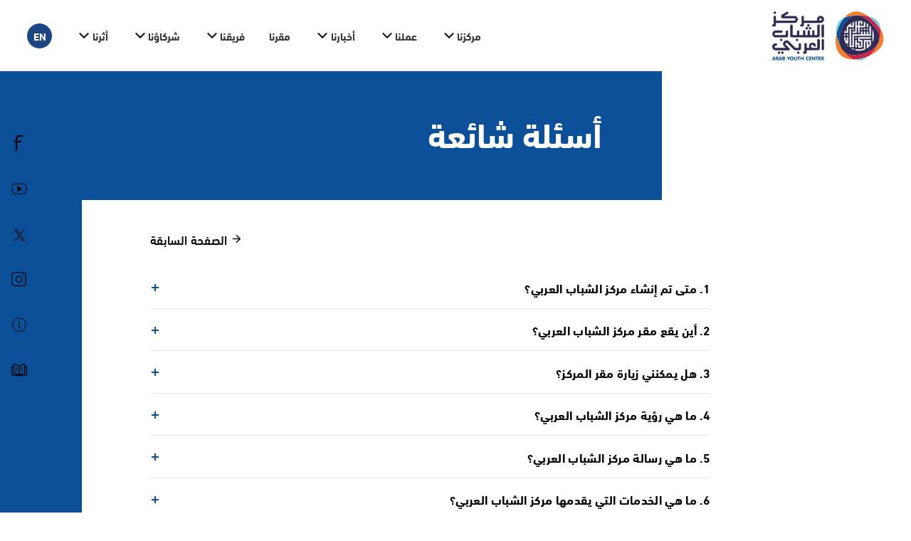

--- FILE ---
content_type: text/html; charset=UTF-8
request_url: https://arabyouthcenter.org/ar/faq
body_size: 9638
content:
<!DOCTYPE html>
<html lang="ar" dir="rtl" class="rtl">
	<head>
		<!-- Global site tag (gtag.js) - Google Analytics -->
	<script async src="https://www.googletagmanager.com/gtag/js?id=UA-90804013-3"></script>
	<script>
	 window.dataLayer = window.dataLayer || [];
	 function gtag(){dataLayer.push(arguments);}
	 gtag('js', new Date());

	 gtag('config', 'UA-90804013-3');
	</script>
    <meta charset="utf-8">
    <meta http-equiv="X-UA-Compatible" content="IE=edge">
		<title>أسئلة شائعة | Arab Youth Center</title>
	<meta name="viewport" content="width=device-width, minimum-scale=1.0, initial-scale=1, user-scalable=no, maximum-scale=1.0">
	
	<link rel="preload" href="https://arabyouthcenter.org/assets/frontend/dist/images/logo.svg" as="image">   
    <link rel="shortcut icon" href="https://arabyouthcenter.org/assets/frontend/dist/images/favicon.ico">

    <meta name="keywords" content="Arab Youth Center" />
	<meta name="author" content="Arab Youth Center" /> 

		<meta name="description" content="Arab Youth Center" />
	<meta name="keywords" content="Arab Youth Center" />
	<meta name="author" content="Arab Youth Center" />
 
				<link rel="stylesheet" href="https://arabyouthcenter.org/assets/frontend/dist/styles/page.css?2222">  
	    	<link rel="stylesheet" href="https://arabyouthcenter.org/assets/frontend/dist/styles/page-rtl.css?2222">   
	<link rel="stylesheet" href="https://arabyouthcenter.org/assets/frontend/dist/styles/devp.css?5444444">  
<style>
    .loader {
        position: fixed;
        bottom:0px;
        left: 0;
        right: 0;
        width: 100%;
        height: 100%;
        z-index: 99999999;
        background: #ffffff;
        
        margin: auto;
        -webkit-transition: width .5s ease-in-out, height .5s ease-in-out , opacity .3s .5s ease-in-out , visibility .3s .5s ease-in-out;
        -o-transition: width .5s ease-in-out, height .5s ease-in-out , opacity .3s .5s ease-in-out , visibility .3s .5s ease-in-out;
        transition: width .5s ease-in-out, height .5s ease-in-out , opacity .3s .5s ease-in-out , visibility .3s .5s ease-in-out;
    }

    .loader .loader-block {    
        -webkit-transition: all .4s .1s ease-in-out;    
        -o-transition: all .4s .1s ease-in-out;    
        transition: all .4s .1s ease-in-out;
    }
    
    .is-loaded .loader {
        opacity: 0;
        visibility: hidden;
        /*width: 66.5vw; 
        height: calc(100% - 120px);
        left: 7%;
        right: auto;
        bottom: -200px;*/
    }
     
    .is-loaded .loader .loader-block{
        opacity: 0;
        -webkit-transform: translateY(2em) scale(.5);
        -ms-transform: translateY(2em) scale(.5);
        transform: translateY(2em) scale(.5);
     }
    
    @media  only screen and (max-height: 650px) and (max-width: 1300px) and (min-height: 500px) and (min-width: 1024px) {
         .is-loaded .loader {
            /*width: 80%;        
            width: 66.5vw; 
            height: calc(100% - 120px);*/
         }
    
    }

    @media  only screen and (min-width: 768px) and (max-width: 980px) {
        .is-loaded .loader {
            /*width: 80%;        
            height: calc(100% - 130px);*/
         }
    }
</style>
	
	<link rel="stylesheet" href="https://arabyouthcenter.org/assets/frontend/sweetalert2/sweetalert2.min.css">
	<script>
		window._token = {"csrfToken":"xtYTdZZaw0vsuIYvswiCnoWGVF189pN8CZ7e28Wl"};
		window.baseURL = "https://arabyouthcenter.org/";
		window.isMobile = false;
		window.siteLang = "ar";
		window.request = "https://arabyouthcenter.org/ar/";
		var recaptcha = [];
		var recaptchaArr = [];
		function resetRecaptcha(){
			$(recaptchaArr).each(function(i,v){
			   grecaptcha.reset(v.obj);
			});
		}
		function haveRecaptchaResponse(elemID){
			var hasResponse = false;
			$(recaptchaArr).each(function(i,v){
			   if(v.ID == elemID){
					if(grecaptcha.getResponse(v.obj) != ''){
						hasResponse = true;
					}
			   }
			});
			return hasResponse;
		}
    </script>
    <style>
    	button.login_link {
    		padding: 0 0 6px;
    		background-color: transparent;
    		border: none;
    	}
    </style>
</head>
<body  class="ar inner__page __ourinitiaitives_details" >
 <!--[if lt IE 8]>
	<p class="browserupgrade">You are using an <strong>outdated</strong> browser. Please <a href="http://browsehappy.com/">upgrade your browser</a> to improve your experience.</p>
<![endif]-->
	<header id="header">
    <nav class="navbar navbar-light">
        <div class="barnd_box left_">
            <a class="navbar-brand-2" href="https://arabyouthcenter.org/ar" title=""><img src="https://arabyouthcenter.org/assets/frontend/dist/images/logo.svg" alt=""></a>
        </div>

        <div class="nav_box">
            <div class="lang-swtich-mob">
                <a class="lang-switch" href="https://arabyouthcenter.org/language/en"><span>EN</span></a>
            </div>
            <button class="navbar-toggler" type="button" data-toggle="collapse" data-target="#navbar-main" aria-controls="navbar-main" aria-expanded="false" aria-label="Toggle navigation">
                <div class="burger_box">
                    <span class="line_"></span>
                </div>
            </button>

            <div class="collapse navbar-collapse" id="navbar-main">
                <div class="navbar-inner">
                    <ul class="navbar-nav">
                                                                                                                        <li class="hasChild nav-item">
                                        <a class="nav-link " href="https://arabyouthcenter.org/ar/about">مركزنا</a>
                                        <span class="downArrow" data-toggle="dropdown" aria-haspopup="true" aria-expanded="false" ></span>
                                        <ul class="dropdown-menu" role="menu">
                                                                                                                                                <li class="nav-item">
                                                        <a href="https://arabyouthcenter.org/ar/about#who-we-are" class="nav-link" title="من نحن ؟">من نحن ؟</a>
                                                    </li>
                                                                                                                                                                                                <li class="nav-item">
                                                        <a href="https://arabyouthcenter.org/ar/about#our-vision" class="nav-link" title="رؤيتنا ورسالتنا">رؤيتنا ورسالتنا</a>
                                                    </li>
                                                                                                                                                                                                <li class="nav-item">
                                                        <a href="https://arabyouthcenter.org/ar/about#our-values" class="nav-link" title="قيمنا">قيمنا</a>
                                                    </li>
                                                                                                                                                                                                <li class="nav-item">
                                                        <a href="https://arabyouthcenter.org/ar/about#specializations" class="nav-link" title="اختصاصاتنا">اختصاصاتنا</a>
                                                    </li>
                                                                                                                                    </ul>
                                    </li>
                                                                                                                                                                                    <li class="hasChild nav-item">
                                        <a class="nav-link " href="https://arabyouthcenter.org/ar/our-work">عملنا</a>
                                        <span class="downArrow" data-toggle="dropdown" aria-haspopup="true" aria-expanded="false" ></span>
                                        <ul class="dropdown-menu" role="menu">
                                                                                                                                                <li class="nav-item">
                                                        <a href="https://arabyouthcenter.org/ar/our-work#our-initiatives" class="nav-link" title="مبادراتنا">مبادراتنا</a>
                                                    </li>
                                                                                                                                                                                                <li class="nav-item">
                                                        <a href="https://arabyouthcenter.org/ar/our-work#our-research" class="nav-link" title="أبحاثنا">أبحاثنا</a>
                                                    </li>
                                                                                                                                                                                                <li class="nav-item">
                                                        <a href="https://arabyouthcenter.org/ar/our-work#our-audio-library" class="nav-link" title="مكتبتنا الصوتية">مكتبتنا الصوتية</a>
                                                    </li>
                                                                                                                                                                                                <li class="nav-item">
                                                        <a href="https://arabyouthcenter.org/ar/our-work#events" class="nav-link" title="فعالياتنا">فعالياتنا</a>
                                                    </li>
                                                                                                                                                                                                <li class="nav-item">
                                                        <a href="https://arabyouthcenter.org/ar/our-work#our-centers" class="nav-link" title="مراكز الشباب">مراكز الشباب</a>
                                                    </li>
                                                                                                                                    </ul>
                                    </li>
                                                                                                                                                                                    <li class="hasChild nav-item">
                                        <a class="nav-link " href="https://arabyouthcenter.org/ar/media">أخبارنا</a>
                                        <span class="downArrow" data-toggle="dropdown" aria-haspopup="true" aria-expanded="false" ></span>
                                        <ul class="dropdown-menu" role="menu">
                                                                                                                                                <li class="nav-item">
                                                        <a href="https://arabyouthcenter.org/ar/media#newsletter" class="nav-link" title="نشرتنا البريدية">نشرتنا البريدية</a>
                                                    </li>
                                                                                                                                                                                                <li class="nav-item">
                                                        <a href="https://arabyouthcenter.org/ar/media#news" class="nav-link" title="آخر الأخبار">آخر الأخبار</a>
                                                    </li>
                                                                                                                                                                                                <li class="nav-item">
                                                        <a href="https://arabyouthcenter.org/ar/media#gallery" class="nav-link" title="المعرض">المعرض</a>
                                                    </li>
                                                                                                                                    </ul>
                                    </li>
                                                                                                                                                                                    <li class="nav-item"><a class="nav-link  " href="https://arabyouthcenter.org/ar/our-center">مقرنا</a>
                                    </li>
                                                                                                                                                                                    <li class="hasChild nav-item">
                                        <a class="nav-link " href="https://arabyouthcenter.org/ar/team">فريقنا</a>
                                        <span class="downArrow" data-toggle="dropdown" aria-haspopup="true" aria-expanded="false" ></span>
                                        <ul class="dropdown-menu" role="menu">
                                                                                                                                                <li class="nav-item">
                                                        <a href="https://arabyouthcenter.org/ar/team#join-the-team" class="nav-link" title="انضم للفريق">انضم للفريق</a>
                                                    </li>
                                                                                                                                                                                                <li class="nav-item">
                                                        <a href="https://arabyouthcenter.org/ar/team#our-founder" class="nav-link" title="رئيسنا‎">رئيسنا‎</a>
                                                    </li>
                                                                                                                                                                                                <li class="nav-item">
                                                        <a href="https://arabyouthcenter.org/ar/team#our-leadership" class="nav-link" title="قيادتنا">قيادتنا</a>
                                                    </li>
                                                                                                                                                                                                                                </ul>
                                    </li>
                                                                                                                                                                                    <li class="hasChild nav-item">
                                        <a class="nav-link " href="https://arabyouthcenter.org/ar/our-partners">شركاؤنا</a>
                                        <span class="downArrow" data-toggle="dropdown" aria-haspopup="true" aria-expanded="false" ></span>
                                        <ul class="dropdown-menu" role="menu">
                                                                                                                                                <li class="nav-item">
                                                        <a href="https://arabyouthcenter.org/ar/our-partners#why-partners" class="nav-link" title="لماذا الشركاء؟">لماذا الشركاء؟</a>
                                                    </li>
                                                                                                                                                                                                <li class="nav-item">
                                                        <a href="https://arabyouthcenter.org/ar/our-partners#why-invest-youth" class="nav-link" title="لماذا الاستثمار في الشباب؟">لماذا الاستثمار في الشباب؟</a>
                                                    </li>
                                                                                                                                                                                                <li class="nav-item">
                                                        <a href="https://arabyouthcenter.org/ar/our-partners#extended-relationships" class="nav-link" title="علاقات ممتدة">علاقات ممتدة</a>
                                                    </li>
                                                                                                                                                                                                <li class="nav-item">
                                                        <a href="https://arabyouthcenter.org/ar/our-partners#partners-1" class="nav-link" title="الشركاء">الشركاء</a>
                                                    </li>
                                                                                                                                                                                                <li class="nav-item">
                                                        <a href="https://arabyouthcenter.org/ar/our-partners#become-a-partner" class="nav-link" title="كن شريكًا">كن شريكًا</a>
                                                    </li>
                                                                                                                                    </ul>
                                    </li>
                                                                                                                                                                                    <li class="hasChild nav-item">
                                        <a class="nav-link " href="https://arabyouthcenter.org/ar/impact">أثرنا</a>
                                        <span class="downArrow" data-toggle="dropdown" aria-haspopup="true" aria-expanded="false" ></span>
                                        <ul class="dropdown-menu" role="menu">
                                                                                                                                                <li class="nav-item">
                                                        <a href="https://arabyouthcenter.org/ar/impact#achievement-reports" class="nav-link" title="تقرير انجازاتنا">تقرير انجازاتنا</a>
                                                    </li>
                                                                                                                                                                                                <li class="nav-item">
                                                        <a href="https://arabyouthcenter.org/ar/impact#impact-reports" class="nav-link" title="تقرير الأثر">تقرير الأثر</a>
                                                    </li>
                                                                                                                                                                                                <li class="nav-item">
                                                        <a href="https://arabyouthcenter.org/ar/impact#success-stories-1" class="nav-link" title="أثرنا">أثرنا</a>
                                                    </li>
                                                                                                                                    </ul>
                                    </li>
                                                                                                            <li class="nav-item langSwitch">
                            <a class="nav-link lang-switch" href="https://arabyouthcenter.org/language/en"><span>EN</span></a>
                        </li>
                    </ul>
                </div>
            </div>
        </div>
    </nav>
</header>
	<div id="custom-pointer">
    <span></span>
</div>
<div class="loader">
    <div class="loader-block">
        <div class="loader-img">
            <img src="https://arabyouthcenter.org/assets/frontend/dist/images/logo.svg" alt="">
        </div>
        <div class="linePreloader"></div>
    </div>
</div>
	
    <ol class="fl-social">

            <li><a target="_blank" href="https://www.facebook.com/Arabyouthcenter-350909838644111/"><i class="icon icon-icons-facebook"></i></a></li>
		    <li><a target="_blank" href="https://www.youtube.com/channel/UCIXTcok5veUg6_168LAjJ-w"><i class="icon icon-icons-youtube"></i></a></li>

		        <li><a target="_blank"  class="text-center"  href="https://twitter.com/ArabYouthCenter"><svg class="x_logo" width="1200" height="1227" viewBox="0 0 1200 1227" fill="black" xmlns="http://www.w3.org/2000/svg">
    <path d="M714.163 519.284L1160.89 0H1055.03L667.137 450.887L357.328 0H0L468.492 681.821L0 1226.37H105.866L515.491 750.218L842.672 1226.37H1200L714.137 519.284H714.163ZM569.165 687.828L521.697 619.934L144.011 79.6944H306.615L611.412 515.685L658.88 583.579L1055.08 1150.3H892.476L569.165 687.854V687.828Z" />
</svg>
</a></li>
		        <li><a target="_blank" href="https://www.instagram.com/arabyouthcenter/"><i class="icon icon-icons-instagram"></i></a></li>
	    <li><a href="https://arabyouthcenter.org/ar#contact" title="" target="_blank"><i class="icon icon-info-2"></i></a></li>
    <li><a href="#" data-downloadpdf title="دليل خدمات مركز الشباب العربي "><i class="icon icon-ayc-book-02"></i></a></li>

</ol>

	
<main class="page ourinit_details_page">
  <section class="page-section who-we banner_section media_sec init_sec" id="about">
    
    <div class="section-title" >
      <span>أسئلة شائعة</span>
    </div>

    <div class="container ">
      <div class="who-content-wrapper" >
        <div class="inner_ ">
          <div class="init_container init_container_details" >
              <div class="beadcrumb_">
                  <a href="https://arabyouthcenter.org?ar" title="Breadcrumb" class="back_"><i class="icon icon-android-arrow-back"></i> <span>الصفحة السابقة</span></a>
              </div>
              
              <ul class="collapsible faq_wrapper">
                                      <li>
                      <div class="collapsible-header"><span>1. متى تم إنشاء مركز الشباب العربي؟</span> <span class="arrow"></span></div>
                      <div class="collapsible-body"><span><p>تم الإعلان عن تأسيس مركز الشباب العربي في منتدى الشباب العربي في القمة العالمية للحكومات عام 2017</p></span></div>
                    </li>
                                        <li>
                      <div class="collapsible-header"><span>2. أين يقع مقر مركز الشباب العربي؟</span> <span class="arrow"></span></div>
                      <div class="collapsible-body"><span><p>يقع مركز الشباب العربي في مدينة أبوظبي في برج مبادلة&nbsp;وتبلغ مساحته 2000 متر مربع، ليوّفر مساحات إبداعية لتوظيف طاقات الشباب العربي ولتحفيزهم على الابتكار والتميز.</p></span></div>
                    </li>
                                        <li>
                      <div class="collapsible-header"><span>3. هل يمكنني زيارة مقر المركز؟</span> <span class="arrow"></span></div>
                      <div class="collapsible-body"><span><p>مقر مركز الشباب العربي مفتوح لجميع الشباب العربي لاستقبال اقتراحاتهم واحتضان إبداعاتهم ويرحب بهم في كل ايام الاسبوع من الساعة 7 صباحا الى 8 مساء.&nbsp;</p></span></div>
                    </li>
                                        <li>
                      <div class="collapsible-header"><span>4. ما هي رؤية مركز الشباب العربي؟</span> <span class="arrow"></span></div>
                      <div class="collapsible-body"><span><p>المساهمة في إعداد نموذج رائد لتمكين الشباب في الوطن العربي</p></span></div>
                    </li>
                                        <li>
                      <div class="collapsible-header"><span>5. ما هي رسالة مركز الشباب العربي؟</span> <span class="arrow"></span></div>
                      <div class="collapsible-body"><span><p>تمكين الشباب العربي عبر تطوير المبادرات الهادفة والتعاون مع الحكومات والهيئات والمؤسسات العربية لتنشئة جيل من القيادات العربية الشابة القادرة على بناء مستقبل أفضل للعالم العربي</p></span></div>
                    </li>
                                        <li>
                      <div class="collapsible-header"><span>6. ما هي الخدمات التي يقدمها مركز الشباب العربي؟</span> <span class="arrow"></span></div>
                      <div class="collapsible-body"><span><p>يقدم المركز خدمات عديدة منها تنظيم الفعاليات، والدراسات والأبحاث، والمشاريع والمبادرات.</p></span></div>
                    </li>
                                        <li>
                      <div class="collapsible-header"><span>7. كيف يمكنني الاستفادة من مشاريع مركز الشباب العربي؟</span> <span class="arrow"></span></div>
                      <div class="collapsible-body"><span><p>يطرح المركز العديد من المبادرات الهادفة التي تمكّن الشباب عبر قطاعات مختلفة، بالإضافة إلى إتاحة دراسات واستطلاعات تختص بالشباب العربي.</p></span></div>
                    </li>
                                        <li>
                      <div class="collapsible-header"><span>8. لدي فكرة وأرغب في تطبيقها مع مركز الشباب في بلدي.. ماذا أفعل؟</span> <span class="arrow"></span></div>
                      <div class="collapsible-body"><span><p>نرحب بجميع الأفكار المبدعة للشباب العربي، ويمكن لأي شاب أو شابة عربية البناء على المبادرات الحالية أو طرح أفكار جديدة، الرجاء التواصل معنا على البريد الالكتروني info@arabyouthcenter.org</p></span></div>
                    </li>
                                        <li>
                      <div class="collapsible-header"><span>9. هل يعمل مركز الشباب العربي في دولة الإمارات فقط؟</span> <span class="arrow"></span></div>
                      <div class="collapsible-body"><span><p>تحتضن دولة الإمارات العربية المتحدة مقر مركز الشباب العربي إلا أن المركز يعمل على إطلاق مبادرات ومشاريع تدعم الشباب العربي في مختلف الدول العربية بالتعاون مع وزارات الشباب والمؤسسات الرسمية المعنية بالعمل الشبابي</p></span></div>
                    </li>
                                        <li>
                      <div class="collapsible-header"><span>10. هل ينوي مركز الشباب العربي تأسيس مراكز للشباب في مدن عربية؟</span> <span class="arrow"></span></div>
                      <div class="collapsible-body"><span><p>يقوم مركز الشباب العربي حالياً ببناء مراكز شبابية في المملكة العربية السعودية والأردن، وتتضمن خطته المستقبلية التوسع في مختلف أرجاء الوطن العربي، حيث توفر المراكز بيئة نموذجية حاضنة للإبداعات وتعزز الإشراك الشبابي.</p></span></div>
                    </li>
                                        <li>
                      <div class="collapsible-header"><span>11. ما هي الفئة العمرية التي تستهدفها برامج ومشاريع مركز الشباب العربي؟</span> <span class="arrow"></span></div>
                      <div class="collapsible-body"><span><p>يستهدف المركز بشكل رئيسي الشباب من سن 15 عاماً إلى 35 عاماً في برامجه ومشاريعه</p></span></div>
                    </li>
                                        <li>
                      <div class="collapsible-header"><span>12. ما هي الفئة العمرية التي تستهدفها برامج ومشاريع مركز الشباب العربي؟</span> <span class="arrow"></span></div>
                      <div class="collapsible-body"><span><p>يستهدف المركز بشكل رئيسي الشباب من سن 15 عاماً إلى 35 عاماً في برامجه ومشاريعه</p></span></div>
                    </li>
                                        <li>
                      <div class="collapsible-header"><span>13. هل مركز الشباب العربي مؤسسة حكومية؟</span> <span class="arrow"></span></div>
                      <div class="collapsible-body"><span><p>مركز الشباب العربي مؤسسة غير حكومية وغير ربحية</p></span></div>
                    </li>
                                        <li>
                      <div class="collapsible-header"><span>14. ما هي نوعية البرامج والمشاريع التي يركز عليها مركز الشباب العربي بشكل رئيسي؟</span> <span class="arrow"></span></div>
                      <div class="collapsible-body"><span><p>يعمل المركز على المشاريع الاستراتيجية للشباب العربي، حيث يهتم بعدة محاور مثل ريادة الأعمال والتطوير والأبحاث بهدف تنمية المهارات والمواهب وإعداد القادة والرواد.</p></span></div>
                    </li>
                                        <li>
                      <div class="collapsible-header"><span>15. هل لديكم برنامج عضوية؟</span> <span class="arrow"></span></div>
                      <div class="collapsible-body"><span><p>ليس للمركز برنامج عضوية متخصص، ولكنه يعتبر كافة المستفيدين من برامجه ومبادراته جزءا من فريقه، فيما بالإمكان الحصول على كافة الأخبار والمستجدات بالتسجيل في نشرتنا البريدية</p></span></div>
                    </li>
                                        <li>
                      <div class="collapsible-header"><span>16. هل يمنح المركز شهادات مهنية؟</span> <span class="arrow"></span></div>
                      <div class="collapsible-body"><span><p>يمنح المركز شهادات للمشاركين والمستفيدين من البرامج والمشاريع والأنشطة المختلفة</p></span></div>
                    </li>
                                        <li>
                      <div class="collapsible-header"><span>17. من هم شركاء مركز الشباب العربي؟</span> <span class="arrow"></span></div>
                      <div class="collapsible-body"><span><p>يتعاون مركز الشباب العربي مع مختلف المؤسسات الحريصة على تمكين الشباب العربي في القطاعين الحكومي والخاص في مختلف أرجاء المنطقة العربية. وهو شريك للعديد من المؤسسات الإقليمية والدولية المعنية بتوفير الفرص للشباب العربي في أوطانهم، مثل جامعة الدول العربية، وبرنامج الأمم المتحدة الإنمائي، ووزارات الشباب في العالم العربي، وعدد من المؤسسات واللجان الحكومية وشبه الحكومية الرسمية المعنية في قطاع العمل الشبابي.</p></span></div>
                    </li>
                                        <li>
                      <div class="collapsible-header"><span>18. تقدمت لإحدى مبادرات مركز الشباب العربي ولم يتم قبولي؟ ماذا أفعل؟</span> <span class="arrow"></span></div>
                      <div class="collapsible-body"><span><p>يعمل المركز دائما على إطلاق مبادرات مستدامة تتوافق مع اهتمامات الشباب والمواهب المختلفة، ونظرا للمنافسة الكبيرة بين المتقدمين والأعداد المحددة في كل برنامج، نوصي بالتقديم مجدداً لنفس المبادرة في دوراتها المقبلة أو الاستفادة من مشاريع وبرامج أخرى يقدمها المركز.</p></span></div>
                    </li>
                                        <li>
                      <div class="collapsible-header"><span>19. لدي اقتراح أو ملاحظة على أحد المشاريع القائمة، مع من أتواصل؟</span> <span class="arrow"></span></div>
                      <div class="collapsible-body"><span><p>يمكنم دائما التواصل معنا عبر بريدنا الإلكتروني info@arabyouthcenter.org وسيقوم أحد أعضاء فريق المركز بالرد على مقترحاتكم أو ملاحظاتكم خلال 3 أيام عمل</p></span></div>
                    </li>
                                        <li>
                      <div class="collapsible-header"><span>20. كيف يمكنني متابعة قصص النجاح من مركز الشباب العربي؟</span> <span class="arrow"></span></div>
                      <div class="collapsible-body"><span><p>يمكنكم دائماً الإطلاع على كل جديد يخص المركز عبر موقعنا الرسمي أو منصات التواصل الاجتماعي التابعة للمركز.</p></span></div>
                    </li>
                                        <li>
                      <div class="collapsible-header"><span>21. من هم القائمون على مركز الشباب العربي؟</span> <span class="arrow"></span></div>
                      <div class="collapsible-body"><span><p>تم تأسيس مركز الشباب العربي برعاية وتوجيه سمو الشيخ منصور بن زايد آل نهيان، نائب رئيس مجلس الوزراء، وزير شؤون الرئاسة، رئيس مركز الشباب العربي. وقد كلف نائبيه معالي شما بنت سهيل المزروعي وزير الدولة لشؤون الشباب والشيخ راشد بن حميد النعيمي رئيس دائرة البلدية والتخطيط في عجمان بقيادة المركز، كما تم تكليف سعادة سعيد النظري مدير عام المؤسسة الاتحادية للشباب بمنصب الرئيس التنفيذي للاستراتيجية، وصادق جرار بمسؤولية نائب المدير التنفيذي للمركز، ويضم المركز في فريقه كوكبة من الشباب العربي المتميز في مختلف مجالات إدارة المشاريع والأبحاث وريادة الأعمال والإعلام الجديد وإدارة الفعاليات والخدمات المساندة.</p></span></div>
                    </li>
                                        <li>
                      <div class="collapsible-header"><span>22. هل يوفر مركز الشباب العربي فرصاً تدريبية للشباب العربي في المركز ذاته؟</span> <span class="arrow"></span></div>
                      <div class="collapsible-body"><span><p>نعم، يوجد لدى المركز برنامج تدريبي يتيح للمتدرب العمل عن قرب مع فريق مركز الشباب العربي على كافة المشاريع، ويعطى للمتدرب شهادة تدريبية بانتهاء مدة التدريب، لكن يقتصر على الشباب العربي المقيم في دولة الإمارات، أو من خلال برامج التدريب المشتركة مع بعض المؤسسات في عدد من الدول العربية.</p></span></div>
                    </li>
                                        <li>
                      <div class="collapsible-header"><span>23. كيف يمكنني التقديم للفرص التدريبية في المركز؟</span> <span class="arrow"></span></div>
                      <div class="collapsible-body"><span><p>يعلن المركز عن كافة الشواغر التدريبية وكيفية التقديم لها عبر مواقع التواصل الاجتماعي، يرجى متابعتنا لتكونوا على اطلاع بكافة الفرص.</p></span></div>
                    </li>
                                        <li>
                      <div class="collapsible-header"><span>24. كيف يمكنني المبادرة في مركز الشباب العربي كشاب عربي غير مقيم في دولة الإمارات؟</span> <span class="arrow"></span></div>
                      <div class="collapsible-body"><span><p>يمكنكم التواصل معنا من خلال معلومات الاتصال بنا المنشورة على الموقع الإلكتروني ومنصات التواصل الاجتماعي</p></span></div>
                    </li>
                                        <li>
                      <div class="collapsible-header"><span>25. هل يقدم المركز دراسات وتقارير عن حال الشباب في العالم العربي؟</span> <span class="arrow"></span></div>
                      <div class="collapsible-body"><span><p>نعم، يقوم مركز الشباب العربي بإصدار دراسات وتقارير دورية حول واقع الشباب العربي وأهم التوجهات المستقبلية حول سلوكيات الشباب وتطلعاتهم والبيانات المتعلقة بهم والتي تشكل مرجعا للباحثين وصناع القرار في تعزيز فرص الشباب ودورهم في خدمة أوطانهم.</p></span></div>
                    </li>
                                    </ul>
                            
              <div class="loc_widget">                  
              </div>
              
          </div>
          
        </div>
      </div>
    </div>
  </section>


</main>


	
	
	<footer>
  <div class="container">
    <div class="footer-text text-center">
        <div class="footer_links">
        <li>
          <a href="https://arabyouthcenter.org/ar/faq" class="link_">أسئلة شائعة</a>
        </li>
        <li>
           <a href="https://arabyouthcenter.org/ar/team#join-the-team" class="link_">وظائف</a>
        </li>
        <li>
          <a href="https://arabyouthcenter.org/ar/about#who-we-are" class="link_">مركزنا</a>
        </li>
        <li> <a href="https://arabyouthcenter.org/ar/home#contact" class="link_">تواصل معنا</a></li>
        <li> <a href="#" data-downloadpdf class="link_">دليل خدمات مركز الشباب العربي</a></li>
        <li> <a href="https://booking.arabyouthcenter.org" target="_blank" class="link_">احجز مساحتك</a></li>
        <li> <a href="https://Ayc.lynkaz.com" target="_blank" class="link_">تسجيل الموردين</a></li>
      </div>
        <div>
            <span>مركز الشباب العربي © 2026 جميع الحقوق محفوظة</span>
            <span class="footer_last_update"> - آخر تحديث في: 24/07/2025</span>
        </div>

    </div>
  </div>
</footer>
			<!-- Scripts JSF-->
<script>
    var isSafari = /^((?!chrome|android).)*safari/i.test(navigator.userAgent);
    if (window.document.documentMode || isSafari) {
        var blz_elemt = document.getElementsByClassName('b-lazy');
        for (var i = 0; i < blz_elemt.length; ++i) {
            var src_ = blz_elemt[i].dataset,
            src_data = JSON.parse(JSON.stringify(src_));
            for (var key in src_data) {
                var file_path = src_data[key];
                if(file_path.split('.').pop() == 'webp') {
                    new_file = file_path.substr(0, file_path.lastIndexOf(".")) + ".jpg";
                    blz_elemt[i].dataset[key] = new_file;
                }
            }
        }
    }
</script>
<script src="https://arabyouthcenter.org/assets/frontend/dist/scripts/lib/modernizr.min.js"></script>
<script src="https://arabyouthcenter.org/assets/frontend/dist/scripts/lib/jquery-3.4.1.min.js"></script>

<script src="https://arabyouthcenter.org/assets/frontend/dist/scripts/min/page_plugins.js"></script>
<script src="https://arabyouthcenter.org/assets/frontend/dist/scripts/min/page.js"></script>

<script src="https://cdnjs.cloudflare.com/ajax/libs/jquery-validate/1.19.1/jquery.validate.min.js" integrity="sha256-sPB0F50YUDK0otDnsfNHawYmA5M0pjjUf4TvRJkGFrI=" crossorigin="anonymous"></script>
<script type="text/javascript" src="https://www.google.com/recaptcha/api.js?onload=myCaptchaCallBack&render=explicit&hl=ar" async defer></script>
<script>
	if($.validator){
		
		$.validator.addMethod( "emailSpecialChar", function( value, element ) {
		return this.optional( element ) || !/[~`!#$%\^&*+=\-\[\]\\';\/{}|\\":<>\?]/g.test( value );        
		 }, "لا يسمح بإستخدام الحروف الخاصة" );
		 
		$.validator.addMethod( "max_500", function( value, element ) { 
			var wordsCount = 0;
			value = value.replace('.',' ');
			value = value.replace('-',' ');
			value = value.replace('_',' ');
			var arr = value.split(' ');
			  $(arr).each(function(i,v){
					if(v){
						wordsCount++;
					}
				});
			return !(wordsCount >500)
		 }, "كلمة 500" );

		 $.validator.addMethod( "myEmail", function( value, element ) {
			return this.optional( element ) || /^(([^<>()\[\]\\.,;:\s@"]+(\.[^<>()\[\]\\.,;:\s@"]+)*)|(".+"))@((\[[0-9]{1,3}\.[0-9]{1,3}\.[0-9]{1,3}\.[0-9]{1,3}])|(([a-zA-Z\-0-9]+\.)+[a-zA-Z]{2,}))$/.test( value );
		}, "الرجاء إدخال البريد الإلكتروني الصحيح"); 
		
		$.validator.addMethod( "alphanumeric", function( value, element ) {
			//return this.optional( element ) || !/[~`!#$@%\^&*+=\-\[\]\\';,\/{}|\\":<>\?]/g.test( value );
			return this.optional( element ) || /^[\u0600-\u065F\u066A-\u06EF\u06FA-\u06FFa-zA-Z0-9_. -]*$/.test( value );
		}, "لا يسمح بإستخدام الحروف الخاصة" );

		$.validator.addMethod( "alphanumericMessageBox", function( value, element ) {
			return this.optional( element ) || /^[\u0600-\u065F\u066A-\u06EF\u06FA-\u06FFa-zA-Z0-9,_.\n -]*$/.test( value );
		}, "لا يسمح بإستخدام الحروف الخاصة" );

		$.validator.addMethod( "integer", function( value, element ) {
			return this.optional( element ) || /^-?\d+$/.test( value );
		}, "يسمح أرقام فقط" );

		$.validator.addMethod( "dateFormat", function( value, element ) {
			var pattern = /^[A-Za-z]{3} \d{2}, \d{4}$/;
			return this.optional( element ) || pattern.test(value)
		}, "تاريخ غير صالح" );

		$.validator.addMethod( "noSpace", function( value, element ) {

			return !value.startsWith(" ");
		}, "Space not allowed");
		
	}
</script><script>

$('.datepicker').datepicker({
	format:'dd-mm-yyyy',
	yearRange : [1910,new Date().getFullYear()],
	onClose:function(){
		$('.datepicker').valid();
	},
	 i18n:{
		done:"نعم",
		cancel:"إلغاء",
		clear:"messages.clear",
		months: [
		"يناير",
		"فبراير",
		"مارس",
		"أبريل",
		"مايو",
		"يونيو",
		"يوليو",
		"أغسطس",
		"سبتمبر",
		"أكتوبر",
		"نوفمبر",
		"ديسمبر",
		],
		monthsShort:[
		"January",
		"فبراير",
		"مارس",
		"أبريل",
		"مايو",
		"يونيو",
		"يوليو",
		"أغسطس",
		"سبتمبر",
		"أكتوبر",
		"نوفمبر",
		"ديسمبر",
		],
		weekdays:[
		"messages.sunday",
		"messages.monday",
		"messages.tuesday",
		"messages.wednesday",
		"messages.thursday",
		"messages.friday",
		"messages.saturday",
		],
		weekdaysShort:[
		"messages.sun",
		"messages.mon",
		"messages.tue",
		"messages.wed",
		"messages.thu",
		"messages.fri",
		"messages.sat",
		],
	}
});

var recaptchaArr = [];
var myCaptchaCallBack = function() {
	  $('.recaptcha').each(function(){
		var id = $(this).attr('id');
			if(id){
				var tmp = grecaptcha.render( $(this).attr('id'), {
				  'sitekey' : '6LduzggUAAAAAEFpHflbMn2MhApiYPpvvEmaqp4D',
				  'theme' : 'light',
				  'lang':'en'
				});
				recaptchaArr.push({ID:$(this).attr('id'),obj:tmp});
			}
	  })

	};

function sendAjax(url,type,dataToSend,func,loaderDivID){
		if(loaderDivID){ $(loaderDivID).addClass('show'); }
		$.ajax({
			url:url,
			type:type,
			async:true,
			data:dataToSend,
			dataType:'json',
			statusCode: {
				302:function(){ console.log('Forbidden. Access Restricted'); },
				403:function(){ console.log('Forbidden. Access Restricted','403'); },
				404:function(){ console.log('Page not found','404'); },
				500:function(){ console.log('Internal Server Error','500'); }
			},
			error: function(res) {
				console.log(res.responseText);
			}
		}).done(function(responseData){
			func(responseData);

		}).always(function(){
			if(loaderDivID){$(loaderDivID).removeClass('show');}
		});
 }
</script>

<link rel="stylesheet" type="text/css" href="https://arabyouthcenter.org/assets/frontend/dist/styles/flipbook.style.css">
  <link rel="stylesheet" type="text/css" href="https://arabyouthcenter.org/assets/frontend/dist/styles/font-awesome.css">
  <script src="https://arabyouthcenter.org/assets/frontend/dist/flipbook/flipbook.min.js"></script>
  <script>
   $(function(){
	   $("[data-downloadpdf]").each(function() {
			$(this).flipBook({
			   pdfUrl:"https://arabyouthcenter.org/guidebook",
			   skin:"dark",
			   lightBox:true,
			   btnDownloadPages: {
				 enabled: false,
			   },
			   btnDownloadPdf:{
				 icon: "fa-download",
			   },
		   });
	   });
      
   });
</script>	
<script>
  $(document).ready(function(){
    $('.collapsible').collapsible();
  });
        
</script>
	<script>
</script>
</body>
</html>

--- FILE ---
content_type: text/css; charset=utf-8
request_url: https://arabyouthcenter.org/assets/frontend/dist/styles/page.css?2222
body_size: 71807
content:
/** 
 * Automatically Generated - DO NOT EDIT 
 * pgs-starter / v1.0.0 / 2021-06-03 
 */ 


@font-face{font-family:DIN Next LT Arabic;src:url(../fonts/din/DINNextLTArabic-Regular.woff2) format("woff2"),url(../fonts/din/DINNextLTArabic-Regular.woff) format("woff");font-weight:400;font-style:normal}@font-face{font-family:DIN Next LT Arabic;src:url(../fonts/din/DINNextLTArabic-Bold.woff2) format("woff2"),url(../fonts/din/DINNextLTArabic-Bold.woff) format("woff");font-weight:700;font-style:normal}@font-face{font-family:DIN Next LT Arabic Ultra;src:url(../fonts/din/DINNextLTArabic-UltraLight.woff2) format("woff2"),url(../fonts/din/DINNextLTArabic-UltraLight.woff) format("woff");font-weight:200;font-style:normal}@font-face{font-family:DIN Next LT Arabic;src:url(../fonts/din/DINNextLTArabic-Light.woff2) format("woff2"),url(../fonts/din/DINNextLTArabic-Light.woff) format("woff");font-weight:300;font-style:normal}@font-face{font-family:DIN Next LT Arabic;src:url(../fonts/din/DINNextLTArabic-Medium.woff2) format("woff2"),url(../fonts/din/DINNextLTArabic-Medium.woff) format("woff");font-weight:500;font-style:normal}@font-face{font-family:DIN Next LT Pro;src:url(../fonts/din/DINNextLTPro-Light.woff2) format("woff2"),url(../fonts/din/DINNextLTPro-Light.woff) format("woff");font-weight:300;font-style:normal}@font-face{font-family:DIN Next Arabic;src:url(../fonts/din/DINNextArabic-Bold.woff2) format("woff2"),url(../fonts/din/DINNextArabic-Bold.woff) format("woff");font-weight:700;font-style:normal}@font-face{font-family:DIN Next Arabic;src:url(../fonts/din/DINNextArabic-Ultralight.woff2) format("woff2"),url(../fonts/din/DINNextArabic-Ultralight.woff) format("woff");font-weight:200;font-style:normal}@font-face{font-family:DIN Next Arabic;src:url(../fonts/din/DINNextArabic-Heavy.woff2) format("woff2"),url(../fonts/din/DINNextArabic-Heavy.woff) format("woff");font-weight:900;font-style:normal}@font-face{font-family:DIN Next LT Pro;src:url(../fonts/din/DINNextLTPro-Regular.woff2) format("woff2"),url(../fonts/din/DINNextLTPro-Regular.woff) format("woff");font-weight:400;font-style:normal}@font-face{font-family:DIN Next Arabic;src:url(../fonts/din/DINNextArabic-Light.woff2) format("woff2"),url(DINNextArabic-Light.woff) format("woff");font-weight:300;font-style:normal}@font-face{font-family:Open Sans;src:url(../fonts/opensans/OpenSans-Bold.woff2) format("woff2"),url(../fonts/opensans/OpenSans-Bold.woff) format("woff");font-weight:700;font-style:normal}

/*! normalize.css v2.1.3 | MIT License | git.io/normalize */article,aside,details,figcaption,figure,footer,header,hgroup,main,nav,section,summary{display:block}audio,canvas,video{display:inline-block}audio:not([controls]){display:none;height:0}[hidden],template{display:none}a{background:transparent}a:focus{outline:thin dotted}a:active,a:hover{outline:0}h1{font-size:2em;margin:.67em 0}abbr[title]{border-bottom:1px dotted}b,strong{font-weight:700}mark{background:#ff0;color:#000}code,kbd,pre,samp{font-family:monospace,serif}pre{white-space:pre-wrap}q{quotes:"\201C" "\201D" "\2018" "\2019"}img{border:0}figure{margin:0}fieldset{border:1px solid silver;margin:0 2px;padding:.35em .625em .75em}legend{border:0}button,input,select,textarea{font-family:inherit;font-size:100%;margin:0}button,input{line-height:normal}button,html input[type=button],input[type=reset],input[type=submit]{-webkit-appearance:button;cursor:pointer}button[disabled],html input[disabled]{cursor:default}input[type=search]{-webkit-appearance:textfield;-webkit-box-sizing:content-box;box-sizing:content-box}input[type=search]::-webkit-search-cancel-button,input[type=search]::-webkit-search-decoration{-webkit-appearance:none}button::-moz-focus-inner,input::-moz-focus-inner{border:0;padding:0}textarea{vertical-align:top}table{border-spacing:0}

/*!
 * Bootstrap Grid v4.0.0 (https://getbootstrap.com)
 * Copyright 2011-2018 The Bootstrap Authors
 * Copyright 2011-2018 Twitter, Inc.
 * Licensed under MIT (https://github.com/twbs/bootstrap/blob/master/LICENSE)
 */*,:after,:before{-webkit-box-sizing:inherit;box-sizing:inherit}.container{width:100%;padding-right:15px;padding-left:15px;margin-right:auto;margin-left:auto}@media (min-width:576px){.container{max-width:540px}}@media (min-width:768px){.container{max-width:720px}}@media (min-width:992px){.container{max-width:960px}}@media (min-width:1200px){.container{max-width:1140px}}.container-fluid{width:100%;padding-right:15px;padding-left:15px;margin-right:auto;margin-left:auto}.row{display:-webkit-box;display:-ms-flexbox;display:flex;-ms-flex-wrap:wrap;flex-wrap:wrap;margin-right:-15px;margin-left:-15px}.no-gutters{margin-right:0;margin-left:0}.no-gutters>.col,.no-gutters>[class*=col-]{padding-right:0;padding-left:0}.col,.col-1,.col-2,.col-3,.col-4,.col-5,.col-6,.col-7,.col-8,.col-9,.col-10,.col-11,.col-12,.col-auto,.col-lg,.col-lg-1,.col-lg-2,.col-lg-3,.col-lg-4,.col-lg-5,.col-lg-6,.col-lg-7,.col-lg-8,.col-lg-9,.col-lg-10,.col-lg-11,.col-lg-12,.col-lg-auto,.col-md,.col-md-1,.col-md-2,.col-md-3,.col-md-4,.col-md-5,.col-md-6,.col-md-7,.col-md-8,.col-md-9,.col-md-10,.col-md-11,.col-md-12,.col-md-auto,.col-sm,.col-sm-1,.col-sm-2,.col-sm-3,.col-sm-4,.col-sm-5,.col-sm-6,.col-sm-7,.col-sm-8,.col-sm-9,.col-sm-10,.col-sm-11,.col-sm-12,.col-sm-auto,.col-xl,.col-xl-1,.col-xl-2,.col-xl-3,.col-xl-4,.col-xl-5,.col-xl-6,.col-xl-7,.col-xl-8,.col-xl-9,.col-xl-10,.col-xl-11,.col-xl-12,.col-xl-auto{position:relative;width:100%;min-height:1px;padding-right:15px;padding-left:15px}.col{-ms-flex-preferred-size:0;flex-basis:0;-webkit-box-flex:1;-ms-flex-positive:1;flex-grow:1;max-width:100%}.col-auto{-ms-flex:0 0 auto;flex:0 0 auto;width:auto;max-width:none}.col-1,.col-auto{-webkit-box-flex:0}.col-1{-ms-flex:0 0 8.3333333333%;flex:0 0 8.3333333333%;max-width:8.3333333333%}.col-2{-ms-flex:0 0 16.6666666667%;flex:0 0 16.6666666667%;max-width:16.6666666667%}.col-2,.col-3{-webkit-box-flex:0}.col-3{-ms-flex:0 0 25%;flex:0 0 25%;max-width:25%}.col-4{-ms-flex:0 0 33.3333333333%;flex:0 0 33.3333333333%;max-width:33.3333333333%}.col-4,.col-5{-webkit-box-flex:0}.col-5{-ms-flex:0 0 41.6666666667%;flex:0 0 41.6666666667%;max-width:41.6666666667%}.col-6{-ms-flex:0 0 50%;flex:0 0 50%;max-width:50%}.col-6,.col-7{-webkit-box-flex:0}.col-7{-ms-flex:0 0 58.3333333333%;flex:0 0 58.3333333333%;max-width:58.3333333333%}.col-8{-ms-flex:0 0 66.6666666667%;flex:0 0 66.6666666667%;max-width:66.6666666667%}.col-8,.col-9{-webkit-box-flex:0}.col-9{-ms-flex:0 0 75%;flex:0 0 75%;max-width:75%}.col-10{-ms-flex:0 0 83.3333333333%;flex:0 0 83.3333333333%;max-width:83.3333333333%}.col-10,.col-11{-webkit-box-flex:0}.col-11{-ms-flex:0 0 91.6666666667%;flex:0 0 91.6666666667%;max-width:91.6666666667%}.col-12{-webkit-box-flex:0;-ms-flex:0 0 100%;flex:0 0 100%;max-width:100%}.order-first{-webkit-box-ordinal-group:0;-ms-flex-order:-1;order:-1}.order-last{-webkit-box-ordinal-group:14;-ms-flex-order:13;order:13}.order-0{-webkit-box-ordinal-group:1;-ms-flex-order:0;order:0}.order-1{-webkit-box-ordinal-group:2;-ms-flex-order:1;order:1}.order-2{-webkit-box-ordinal-group:3;-ms-flex-order:2;order:2}.order-3{-webkit-box-ordinal-group:4;-ms-flex-order:3;order:3}.order-4{-webkit-box-ordinal-group:5;-ms-flex-order:4;order:4}.order-5{-webkit-box-ordinal-group:6;-ms-flex-order:5;order:5}.order-6{-webkit-box-ordinal-group:7;-ms-flex-order:6;order:6}.order-7{-webkit-box-ordinal-group:8;-ms-flex-order:7;order:7}.order-8{-webkit-box-ordinal-group:9;-ms-flex-order:8;order:8}.order-9{-webkit-box-ordinal-group:10;-ms-flex-order:9;order:9}.order-10{-webkit-box-ordinal-group:11;-ms-flex-order:10;order:10}.order-11{-webkit-box-ordinal-group:12;-ms-flex-order:11;order:11}.order-12{-webkit-box-ordinal-group:13;-ms-flex-order:12;order:12}.offset-1{margin-left:8.3333333333%}.offset-2{margin-left:16.6666666667%}.offset-3{margin-left:25%}.offset-4{margin-left:33.3333333333%}.offset-5{margin-left:41.6666666667%}.offset-6{margin-left:50%}.offset-7{margin-left:58.3333333333%}.offset-8{margin-left:66.6666666667%}.offset-9{margin-left:75%}.offset-10{margin-left:83.3333333333%}.offset-11{margin-left:91.6666666667%}@media (min-width:576px){.col-sm{-ms-flex-preferred-size:0;flex-basis:0;-webkit-box-flex:1;-ms-flex-positive:1;flex-grow:1;max-width:100%}.col-sm-auto{-webkit-box-flex:0;-ms-flex:0 0 auto;flex:0 0 auto;width:auto;max-width:none}.col-sm-1{-webkit-box-flex:0;-ms-flex:0 0 8.3333333333%;flex:0 0 8.3333333333%;max-width:8.3333333333%}.col-sm-2{-webkit-box-flex:0;-ms-flex:0 0 16.6666666667%;flex:0 0 16.6666666667%;max-width:16.6666666667%}.col-sm-3{-webkit-box-flex:0;-ms-flex:0 0 25%;flex:0 0 25%;max-width:25%}.col-sm-4{-webkit-box-flex:0;-ms-flex:0 0 33.3333333333%;flex:0 0 33.3333333333%;max-width:33.3333333333%}.col-sm-5{-webkit-box-flex:0;-ms-flex:0 0 41.6666666667%;flex:0 0 41.6666666667%;max-width:41.6666666667%}.col-sm-6{-webkit-box-flex:0;-ms-flex:0 0 50%;flex:0 0 50%;max-width:50%}.col-sm-7{-webkit-box-flex:0;-ms-flex:0 0 58.3333333333%;flex:0 0 58.3333333333%;max-width:58.3333333333%}.col-sm-8{-webkit-box-flex:0;-ms-flex:0 0 66.6666666667%;flex:0 0 66.6666666667%;max-width:66.6666666667%}.col-sm-9{-webkit-box-flex:0;-ms-flex:0 0 75%;flex:0 0 75%;max-width:75%}.col-sm-10{-webkit-box-flex:0;-ms-flex:0 0 83.3333333333%;flex:0 0 83.3333333333%;max-width:83.3333333333%}.col-sm-11{-webkit-box-flex:0;-ms-flex:0 0 91.6666666667%;flex:0 0 91.6666666667%;max-width:91.6666666667%}.col-sm-12{-webkit-box-flex:0;-ms-flex:0 0 100%;flex:0 0 100%;max-width:100%}.order-sm-first{-webkit-box-ordinal-group:0;-ms-flex-order:-1;order:-1}.order-sm-last{-webkit-box-ordinal-group:14;-ms-flex-order:13;order:13}.order-sm-0{-webkit-box-ordinal-group:1;-ms-flex-order:0;order:0}.order-sm-1{-webkit-box-ordinal-group:2;-ms-flex-order:1;order:1}.order-sm-2{-webkit-box-ordinal-group:3;-ms-flex-order:2;order:2}.order-sm-3{-webkit-box-ordinal-group:4;-ms-flex-order:3;order:3}.order-sm-4{-webkit-box-ordinal-group:5;-ms-flex-order:4;order:4}.order-sm-5{-webkit-box-ordinal-group:6;-ms-flex-order:5;order:5}.order-sm-6{-webkit-box-ordinal-group:7;-ms-flex-order:6;order:6}.order-sm-7{-webkit-box-ordinal-group:8;-ms-flex-order:7;order:7}.order-sm-8{-webkit-box-ordinal-group:9;-ms-flex-order:8;order:8}.order-sm-9{-webkit-box-ordinal-group:10;-ms-flex-order:9;order:9}.order-sm-10{-webkit-box-ordinal-group:11;-ms-flex-order:10;order:10}.order-sm-11{-webkit-box-ordinal-group:12;-ms-flex-order:11;order:11}.order-sm-12{-webkit-box-ordinal-group:13;-ms-flex-order:12;order:12}.offset-sm-0{margin-left:0}.offset-sm-1{margin-left:8.3333333333%}.offset-sm-2{margin-left:16.6666666667%}.offset-sm-3{margin-left:25%}.offset-sm-4{margin-left:33.3333333333%}.offset-sm-5{margin-left:41.6666666667%}.offset-sm-6{margin-left:50%}.offset-sm-7{margin-left:58.3333333333%}.offset-sm-8{margin-left:66.6666666667%}.offset-sm-9{margin-left:75%}.offset-sm-10{margin-left:83.3333333333%}.offset-sm-11{margin-left:91.6666666667%}}@media (min-width:768px){.col-md{-ms-flex-preferred-size:0;flex-basis:0;-webkit-box-flex:1;-ms-flex-positive:1;flex-grow:1;max-width:100%}.col-md-auto{-webkit-box-flex:0;-ms-flex:0 0 auto;flex:0 0 auto;width:auto;max-width:none}.col-md-1{-webkit-box-flex:0;-ms-flex:0 0 8.3333333333%;flex:0 0 8.3333333333%;max-width:8.3333333333%}.col-md-2{-webkit-box-flex:0;-ms-flex:0 0 16.6666666667%;flex:0 0 16.6666666667%;max-width:16.6666666667%}.col-md-3{-webkit-box-flex:0;-ms-flex:0 0 25%;flex:0 0 25%;max-width:25%}.col-md-4{-webkit-box-flex:0;-ms-flex:0 0 33.3333333333%;flex:0 0 33.3333333333%;max-width:33.3333333333%}.col-md-5{-webkit-box-flex:0;-ms-flex:0 0 41.6666666667%;flex:0 0 41.6666666667%;max-width:41.6666666667%}.col-md-6{-webkit-box-flex:0;-ms-flex:0 0 50%;flex:0 0 50%;max-width:50%}.col-md-7{-webkit-box-flex:0;-ms-flex:0 0 58.3333333333%;flex:0 0 58.3333333333%;max-width:58.3333333333%}.col-md-8{-webkit-box-flex:0;-ms-flex:0 0 66.6666666667%;flex:0 0 66.6666666667%;max-width:66.6666666667%}.col-md-9{-webkit-box-flex:0;-ms-flex:0 0 75%;flex:0 0 75%;max-width:75%}.col-md-10{-webkit-box-flex:0;-ms-flex:0 0 83.3333333333%;flex:0 0 83.3333333333%;max-width:83.3333333333%}.col-md-11{-webkit-box-flex:0;-ms-flex:0 0 91.6666666667%;flex:0 0 91.6666666667%;max-width:91.6666666667%}.col-md-12{-webkit-box-flex:0;-ms-flex:0 0 100%;flex:0 0 100%;max-width:100%}.order-md-first{-webkit-box-ordinal-group:0;-ms-flex-order:-1;order:-1}.order-md-last{-webkit-box-ordinal-group:14;-ms-flex-order:13;order:13}.order-md-0{-webkit-box-ordinal-group:1;-ms-flex-order:0;order:0}.order-md-1{-webkit-box-ordinal-group:2;-ms-flex-order:1;order:1}.order-md-2{-webkit-box-ordinal-group:3;-ms-flex-order:2;order:2}.order-md-3{-webkit-box-ordinal-group:4;-ms-flex-order:3;order:3}.order-md-4{-webkit-box-ordinal-group:5;-ms-flex-order:4;order:4}.order-md-5{-webkit-box-ordinal-group:6;-ms-flex-order:5;order:5}.order-md-6{-webkit-box-ordinal-group:7;-ms-flex-order:6;order:6}.order-md-7{-webkit-box-ordinal-group:8;-ms-flex-order:7;order:7}.order-md-8{-webkit-box-ordinal-group:9;-ms-flex-order:8;order:8}.order-md-9{-webkit-box-ordinal-group:10;-ms-flex-order:9;order:9}.order-md-10{-webkit-box-ordinal-group:11;-ms-flex-order:10;order:10}.order-md-11{-webkit-box-ordinal-group:12;-ms-flex-order:11;order:11}.order-md-12{-webkit-box-ordinal-group:13;-ms-flex-order:12;order:12}.offset-md-0{margin-left:0}.offset-md-1{margin-left:8.3333333333%}.offset-md-2{margin-left:16.6666666667%}.offset-md-3{margin-left:25%}.offset-md-4{margin-left:33.3333333333%}.offset-md-5{margin-left:41.6666666667%}.offset-md-6{margin-left:50%}.offset-md-7{margin-left:58.3333333333%}.offset-md-8{margin-left:66.6666666667%}.offset-md-9{margin-left:75%}.offset-md-10{margin-left:83.3333333333%}.offset-md-11{margin-left:91.6666666667%}}@media (min-width:992px){.col-lg{-ms-flex-preferred-size:0;flex-basis:0;-webkit-box-flex:1;-ms-flex-positive:1;flex-grow:1;max-width:100%}.col-lg-auto{-webkit-box-flex:0;-ms-flex:0 0 auto;flex:0 0 auto;width:auto;max-width:none}.col-lg-1{-webkit-box-flex:0;-ms-flex:0 0 8.3333333333%;flex:0 0 8.3333333333%;max-width:8.3333333333%}.col-lg-2{-webkit-box-flex:0;-ms-flex:0 0 16.6666666667%;flex:0 0 16.6666666667%;max-width:16.6666666667%}.col-lg-3{-webkit-box-flex:0;-ms-flex:0 0 25%;flex:0 0 25%;max-width:25%}.col-lg-4{-webkit-box-flex:0;-ms-flex:0 0 33.3333333333%;flex:0 0 33.3333333333%;max-width:33.3333333333%}.col-lg-5{-webkit-box-flex:0;-ms-flex:0 0 41.6666666667%;flex:0 0 41.6666666667%;max-width:41.6666666667%}.col-lg-6{-webkit-box-flex:0;-ms-flex:0 0 50%;flex:0 0 50%;max-width:50%}.col-lg-7{-webkit-box-flex:0;-ms-flex:0 0 58.3333333333%;flex:0 0 58.3333333333%;max-width:58.3333333333%}.col-lg-8{-webkit-box-flex:0;-ms-flex:0 0 66.6666666667%;flex:0 0 66.6666666667%;max-width:66.6666666667%}.col-lg-9{-webkit-box-flex:0;-ms-flex:0 0 75%;flex:0 0 75%;max-width:75%}.col-lg-10{-webkit-box-flex:0;-ms-flex:0 0 83.3333333333%;flex:0 0 83.3333333333%;max-width:83.3333333333%}.col-lg-11{-webkit-box-flex:0;-ms-flex:0 0 91.6666666667%;flex:0 0 91.6666666667%;max-width:91.6666666667%}.col-lg-12{-webkit-box-flex:0;-ms-flex:0 0 100%;flex:0 0 100%;max-width:100%}.order-lg-first{-webkit-box-ordinal-group:0;-ms-flex-order:-1;order:-1}.order-lg-last{-webkit-box-ordinal-group:14;-ms-flex-order:13;order:13}.order-lg-0{-webkit-box-ordinal-group:1;-ms-flex-order:0;order:0}.order-lg-1{-webkit-box-ordinal-group:2;-ms-flex-order:1;order:1}.order-lg-2{-webkit-box-ordinal-group:3;-ms-flex-order:2;order:2}.order-lg-3{-webkit-box-ordinal-group:4;-ms-flex-order:3;order:3}.order-lg-4{-webkit-box-ordinal-group:5;-ms-flex-order:4;order:4}.order-lg-5{-webkit-box-ordinal-group:6;-ms-flex-order:5;order:5}.order-lg-6{-webkit-box-ordinal-group:7;-ms-flex-order:6;order:6}.order-lg-7{-webkit-box-ordinal-group:8;-ms-flex-order:7;order:7}.order-lg-8{-webkit-box-ordinal-group:9;-ms-flex-order:8;order:8}.order-lg-9{-webkit-box-ordinal-group:10;-ms-flex-order:9;order:9}.order-lg-10{-webkit-box-ordinal-group:11;-ms-flex-order:10;order:10}.order-lg-11{-webkit-box-ordinal-group:12;-ms-flex-order:11;order:11}.order-lg-12{-webkit-box-ordinal-group:13;-ms-flex-order:12;order:12}.offset-lg-0{margin-left:0}.offset-lg-1{margin-left:8.3333333333%}.offset-lg-2{margin-left:16.6666666667%}.offset-lg-3{margin-left:25%}.offset-lg-4{margin-left:33.3333333333%}.offset-lg-5{margin-left:41.6666666667%}.offset-lg-6{margin-left:50%}.offset-lg-7{margin-left:58.3333333333%}.offset-lg-8{margin-left:66.6666666667%}.offset-lg-9{margin-left:75%}.offset-lg-10{margin-left:83.3333333333%}.offset-lg-11{margin-left:91.6666666667%}}@media (min-width:1200px){.col-xl{-ms-flex-preferred-size:0;flex-basis:0;-webkit-box-flex:1;-ms-flex-positive:1;flex-grow:1;max-width:100%}.col-xl-auto{-webkit-box-flex:0;-ms-flex:0 0 auto;flex:0 0 auto;width:auto;max-width:none}.col-xl-1{-webkit-box-flex:0;-ms-flex:0 0 8.3333333333%;flex:0 0 8.3333333333%;max-width:8.3333333333%}.col-xl-2{-webkit-box-flex:0;-ms-flex:0 0 16.6666666667%;flex:0 0 16.6666666667%;max-width:16.6666666667%}.col-xl-3{-webkit-box-flex:0;-ms-flex:0 0 25%;flex:0 0 25%;max-width:25%}.col-xl-4{-webkit-box-flex:0;-ms-flex:0 0 33.3333333333%;flex:0 0 33.3333333333%;max-width:33.3333333333%}.col-xl-5{-webkit-box-flex:0;-ms-flex:0 0 41.6666666667%;flex:0 0 41.6666666667%;max-width:41.6666666667%}.col-xl-6{-webkit-box-flex:0;-ms-flex:0 0 50%;flex:0 0 50%;max-width:50%}.col-xl-7{-webkit-box-flex:0;-ms-flex:0 0 58.3333333333%;flex:0 0 58.3333333333%;max-width:58.3333333333%}.col-xl-8{-webkit-box-flex:0;-ms-flex:0 0 66.6666666667%;flex:0 0 66.6666666667%;max-width:66.6666666667%}.col-xl-9{-webkit-box-flex:0;-ms-flex:0 0 75%;flex:0 0 75%;max-width:75%}.col-xl-10{-webkit-box-flex:0;-ms-flex:0 0 83.3333333333%;flex:0 0 83.3333333333%;max-width:83.3333333333%}.col-xl-11{-webkit-box-flex:0;-ms-flex:0 0 91.6666666667%;flex:0 0 91.6666666667%;max-width:91.6666666667%}.col-xl-12{-webkit-box-flex:0;-ms-flex:0 0 100%;flex:0 0 100%;max-width:100%}.order-xl-first{-webkit-box-ordinal-group:0;-ms-flex-order:-1;order:-1}.order-xl-last{-webkit-box-ordinal-group:14;-ms-flex-order:13;order:13}.order-xl-0{-webkit-box-ordinal-group:1;-ms-flex-order:0;order:0}.order-xl-1{-webkit-box-ordinal-group:2;-ms-flex-order:1;order:1}.order-xl-2{-webkit-box-ordinal-group:3;-ms-flex-order:2;order:2}.order-xl-3{-webkit-box-ordinal-group:4;-ms-flex-order:3;order:3}.order-xl-4{-webkit-box-ordinal-group:5;-ms-flex-order:4;order:4}.order-xl-5{-webkit-box-ordinal-group:6;-ms-flex-order:5;order:5}.order-xl-6{-webkit-box-ordinal-group:7;-ms-flex-order:6;order:6}.order-xl-7{-webkit-box-ordinal-group:8;-ms-flex-order:7;order:7}.order-xl-8{-webkit-box-ordinal-group:9;-ms-flex-order:8;order:8}.order-xl-9{-webkit-box-ordinal-group:10;-ms-flex-order:9;order:9}.order-xl-10{-webkit-box-ordinal-group:11;-ms-flex-order:10;order:10}.order-xl-11{-webkit-box-ordinal-group:12;-ms-flex-order:11;order:11}.order-xl-12{-webkit-box-ordinal-group:13;-ms-flex-order:12;order:12}.offset-xl-0{margin-left:0}.offset-xl-1{margin-left:8.3333333333%}.offset-xl-2{margin-left:16.6666666667%}.offset-xl-3{margin-left:25%}.offset-xl-4{margin-left:33.3333333333%}.offset-xl-5{margin-left:41.6666666667%}.offset-xl-6{margin-left:50%}.offset-xl-7{margin-left:58.3333333333%}.offset-xl-8{margin-left:66.6666666667%}.offset-xl-9{margin-left:75%}.offset-xl-10{margin-left:83.3333333333%}.offset-xl-11{margin-left:91.6666666667%}}.d-none{display:none!important}.d-inline{display:inline!important}.d-inline-block{display:inline-block!important}.d-block{display:block!important}.d-table{display:table!important}.d-table-row{display:table-row!important}.d-table-cell{display:table-cell!important}.d-flex{display:-webkit-box!important;display:-ms-flexbox!important;display:flex!important}.d-inline-flex{display:-webkit-inline-box!important;display:-ms-inline-flexbox!important;display:inline-flex!important}@media (min-width:576px){.d-sm-none{display:none!important}.d-sm-inline{display:inline!important}.d-sm-inline-block{display:inline-block!important}.d-sm-block{display:block!important}.d-sm-table{display:table!important}.d-sm-table-row{display:table-row!important}.d-sm-table-cell{display:table-cell!important}.d-sm-flex{display:-webkit-box!important;display:-ms-flexbox!important;display:flex!important}.d-sm-inline-flex{display:-webkit-inline-box!important;display:-ms-inline-flexbox!important;display:inline-flex!important}}@media (min-width:768px){.d-md-none{display:none!important}.d-md-inline{display:inline!important}.d-md-inline-block{display:inline-block!important}.d-md-block{display:block!important}.d-md-table{display:table!important}.d-md-table-row{display:table-row!important}.d-md-table-cell{display:table-cell!important}.d-md-flex{display:-webkit-box!important;display:-ms-flexbox!important;display:flex!important}.d-md-inline-flex{display:-webkit-inline-box!important;display:-ms-inline-flexbox!important;display:inline-flex!important}}@media (min-width:992px){.d-lg-none{display:none!important}.d-lg-inline{display:inline!important}.d-lg-inline-block{display:inline-block!important}.d-lg-block{display:block!important}.d-lg-table{display:table!important}.d-lg-table-row{display:table-row!important}.d-lg-table-cell{display:table-cell!important}.d-lg-flex{display:-webkit-box!important;display:-ms-flexbox!important;display:flex!important}.d-lg-inline-flex{display:-webkit-inline-box!important;display:-ms-inline-flexbox!important;display:inline-flex!important}}@media (min-width:1200px){.d-xl-none{display:none!important}.d-xl-inline{display:inline!important}.d-xl-inline-block{display:inline-block!important}.d-xl-block{display:block!important}.d-xl-table{display:table!important}.d-xl-table-row{display:table-row!important}.d-xl-table-cell{display:table-cell!important}.d-xl-flex{display:-webkit-box!important;display:-ms-flexbox!important;display:flex!important}.d-xl-inline-flex{display:-webkit-inline-box!important;display:-ms-inline-flexbox!important;display:inline-flex!important}}@media print{.d-print-none{display:none!important}.d-print-inline{display:inline!important}.d-print-inline-block{display:inline-block!important}.d-print-block{display:block!important}.d-print-table{display:table!important}.d-print-table-row{display:table-row!important}.d-print-table-cell{display:table-cell!important}.d-print-flex{display:-webkit-box!important;display:-ms-flexbox!important;display:flex!important}.d-print-inline-flex{display:-webkit-inline-box!important;display:-ms-inline-flexbox!important;display:inline-flex!important}}.flex-row{-webkit-box-orient:horizontal!important;-ms-flex-direction:row!important;flex-direction:row!important}.flex-column,.flex-row{-webkit-box-direction:normal!important}.flex-column{-webkit-box-orient:vertical!important;-ms-flex-direction:column!important;flex-direction:column!important}.flex-row-reverse{-webkit-box-orient:horizontal!important;-ms-flex-direction:row-reverse!important;flex-direction:row-reverse!important}.flex-column-reverse,.flex-row-reverse{-webkit-box-direction:reverse!important}.flex-column-reverse{-webkit-box-orient:vertical!important;-ms-flex-direction:column-reverse!important;flex-direction:column-reverse!important}.flex-wrap{-ms-flex-wrap:wrap!important;flex-wrap:wrap!important}.flex-nowrap{-ms-flex-wrap:nowrap!important;flex-wrap:nowrap!important}.flex-wrap-reverse{-ms-flex-wrap:wrap-reverse!important;flex-wrap:wrap-reverse!important}.justify-content-start{-webkit-box-pack:start!important;-ms-flex-pack:start!important;justify-content:flex-start!important}.justify-content-end{-webkit-box-pack:end!important;-ms-flex-pack:end!important;justify-content:flex-end!important}.justify-content-center{-webkit-box-pack:center!important;-ms-flex-pack:center!important;justify-content:center!important}.justify-content-between{-webkit-box-pack:justify!important;-ms-flex-pack:justify!important;justify-content:space-between!important}.justify-content-around{-ms-flex-pack:distribute!important;justify-content:space-around!important}.align-items-start{-webkit-box-align:start!important;-ms-flex-align:start!important;align-items:flex-start!important}.align-items-end{-webkit-box-align:end!important;-ms-flex-align:end!important;align-items:flex-end!important}.align-items-center{-webkit-box-align:center!important;-ms-flex-align:center!important;align-items:center!important}.align-items-baseline{-webkit-box-align:baseline!important;-ms-flex-align:baseline!important;align-items:baseline!important}.align-items-stretch{-webkit-box-align:stretch!important;-ms-flex-align:stretch!important;align-items:stretch!important}.align-content-start{-ms-flex-line-pack:start!important;align-content:flex-start!important}.align-content-end{-ms-flex-line-pack:end!important;align-content:flex-end!important}.align-content-center{-ms-flex-line-pack:center!important;align-content:center!important}.align-content-between{-ms-flex-line-pack:justify!important;align-content:space-between!important}.align-content-around{-ms-flex-line-pack:distribute!important;align-content:space-around!important}.align-content-stretch{-ms-flex-line-pack:stretch!important;align-content:stretch!important}.align-self-auto{-ms-flex-item-align:auto!important;align-self:auto!important}.align-self-start{-ms-flex-item-align:start!important;align-self:flex-start!important}.align-self-end{-ms-flex-item-align:end!important;align-self:flex-end!important}.align-self-center{-ms-flex-item-align:center!important;align-self:center!important}.align-self-baseline{-ms-flex-item-align:baseline!important;align-self:baseline!important}.align-self-stretch{-ms-flex-item-align:stretch!important;align-self:stretch!important}@media (min-width:576px){.flex-sm-row{-webkit-box-orient:horizontal!important;-ms-flex-direction:row!important;flex-direction:row!important}.flex-sm-column,.flex-sm-row{-webkit-box-direction:normal!important}.flex-sm-column{-webkit-box-orient:vertical!important;-ms-flex-direction:column!important;flex-direction:column!important}.flex-sm-row-reverse{-webkit-box-orient:horizontal!important;-webkit-box-direction:reverse!important;-ms-flex-direction:row-reverse!important;flex-direction:row-reverse!important}.flex-sm-column-reverse{-webkit-box-orient:vertical!important;-webkit-box-direction:reverse!important;-ms-flex-direction:column-reverse!important;flex-direction:column-reverse!important}.flex-sm-wrap{-ms-flex-wrap:wrap!important;flex-wrap:wrap!important}.flex-sm-nowrap{-ms-flex-wrap:nowrap!important;flex-wrap:nowrap!important}.flex-sm-wrap-reverse{-ms-flex-wrap:wrap-reverse!important;flex-wrap:wrap-reverse!important}.justify-content-sm-start{-webkit-box-pack:start!important;-ms-flex-pack:start!important;justify-content:flex-start!important}.justify-content-sm-end{-webkit-box-pack:end!important;-ms-flex-pack:end!important;justify-content:flex-end!important}.justify-content-sm-center{-webkit-box-pack:center!important;-ms-flex-pack:center!important;justify-content:center!important}.justify-content-sm-between{-webkit-box-pack:justify!important;-ms-flex-pack:justify!important;justify-content:space-between!important}.justify-content-sm-around{-ms-flex-pack:distribute!important;justify-content:space-around!important}.align-items-sm-start{-webkit-box-align:start!important;-ms-flex-align:start!important;align-items:flex-start!important}.align-items-sm-end{-webkit-box-align:end!important;-ms-flex-align:end!important;align-items:flex-end!important}.align-items-sm-center{-webkit-box-align:center!important;-ms-flex-align:center!important;align-items:center!important}.align-items-sm-baseline{-webkit-box-align:baseline!important;-ms-flex-align:baseline!important;align-items:baseline!important}.align-items-sm-stretch{-webkit-box-align:stretch!important;-ms-flex-align:stretch!important;align-items:stretch!important}.align-content-sm-start{-ms-flex-line-pack:start!important;align-content:flex-start!important}.align-content-sm-end{-ms-flex-line-pack:end!important;align-content:flex-end!important}.align-content-sm-center{-ms-flex-line-pack:center!important;align-content:center!important}.align-content-sm-between{-ms-flex-line-pack:justify!important;align-content:space-between!important}.align-content-sm-around{-ms-flex-line-pack:distribute!important;align-content:space-around!important}.align-content-sm-stretch{-ms-flex-line-pack:stretch!important;align-content:stretch!important}.align-self-sm-auto{-ms-flex-item-align:auto!important;align-self:auto!important}.align-self-sm-start{-ms-flex-item-align:start!important;align-self:flex-start!important}.align-self-sm-end{-ms-flex-item-align:end!important;align-self:flex-end!important}.align-self-sm-center{-ms-flex-item-align:center!important;align-self:center!important}.align-self-sm-baseline{-ms-flex-item-align:baseline!important;align-self:baseline!important}.align-self-sm-stretch{-ms-flex-item-align:stretch!important;align-self:stretch!important}}@media (min-width:768px){.flex-md-row{-webkit-box-orient:horizontal!important;-ms-flex-direction:row!important;flex-direction:row!important}.flex-md-column,.flex-md-row{-webkit-box-direction:normal!important}.flex-md-column{-webkit-box-orient:vertical!important;-ms-flex-direction:column!important;flex-direction:column!important}.flex-md-row-reverse{-webkit-box-orient:horizontal!important;-webkit-box-direction:reverse!important;-ms-flex-direction:row-reverse!important;flex-direction:row-reverse!important}.flex-md-column-reverse{-webkit-box-orient:vertical!important;-webkit-box-direction:reverse!important;-ms-flex-direction:column-reverse!important;flex-direction:column-reverse!important}.flex-md-wrap{-ms-flex-wrap:wrap!important;flex-wrap:wrap!important}.flex-md-nowrap{-ms-flex-wrap:nowrap!important;flex-wrap:nowrap!important}.flex-md-wrap-reverse{-ms-flex-wrap:wrap-reverse!important;flex-wrap:wrap-reverse!important}.justify-content-md-start{-webkit-box-pack:start!important;-ms-flex-pack:start!important;justify-content:flex-start!important}.justify-content-md-end{-webkit-box-pack:end!important;-ms-flex-pack:end!important;justify-content:flex-end!important}.justify-content-md-center{-webkit-box-pack:center!important;-ms-flex-pack:center!important;justify-content:center!important}.justify-content-md-between{-webkit-box-pack:justify!important;-ms-flex-pack:justify!important;justify-content:space-between!important}.justify-content-md-around{-ms-flex-pack:distribute!important;justify-content:space-around!important}.align-items-md-start{-webkit-box-align:start!important;-ms-flex-align:start!important;align-items:flex-start!important}.align-items-md-end{-webkit-box-align:end!important;-ms-flex-align:end!important;align-items:flex-end!important}.align-items-md-center{-webkit-box-align:center!important;-ms-flex-align:center!important;align-items:center!important}.align-items-md-baseline{-webkit-box-align:baseline!important;-ms-flex-align:baseline!important;align-items:baseline!important}.align-items-md-stretch{-webkit-box-align:stretch!important;-ms-flex-align:stretch!important;align-items:stretch!important}.align-content-md-start{-ms-flex-line-pack:start!important;align-content:flex-start!important}.align-content-md-end{-ms-flex-line-pack:end!important;align-content:flex-end!important}.align-content-md-center{-ms-flex-line-pack:center!important;align-content:center!important}.align-content-md-between{-ms-flex-line-pack:justify!important;align-content:space-between!important}.align-content-md-around{-ms-flex-line-pack:distribute!important;align-content:space-around!important}.align-content-md-stretch{-ms-flex-line-pack:stretch!important;align-content:stretch!important}.align-self-md-auto{-ms-flex-item-align:auto!important;align-self:auto!important}.align-self-md-start{-ms-flex-item-align:start!important;align-self:flex-start!important}.align-self-md-end{-ms-flex-item-align:end!important;align-self:flex-end!important}.align-self-md-center{-ms-flex-item-align:center!important;align-self:center!important}.align-self-md-baseline{-ms-flex-item-align:baseline!important;align-self:baseline!important}.align-self-md-stretch{-ms-flex-item-align:stretch!important;align-self:stretch!important}}@media (min-width:992px){.flex-lg-row{-webkit-box-orient:horizontal!important;-ms-flex-direction:row!important;flex-direction:row!important}.flex-lg-column,.flex-lg-row{-webkit-box-direction:normal!important}.flex-lg-column{-webkit-box-orient:vertical!important;-ms-flex-direction:column!important;flex-direction:column!important}.flex-lg-row-reverse{-webkit-box-orient:horizontal!important;-webkit-box-direction:reverse!important;-ms-flex-direction:row-reverse!important;flex-direction:row-reverse!important}.flex-lg-column-reverse{-webkit-box-orient:vertical!important;-webkit-box-direction:reverse!important;-ms-flex-direction:column-reverse!important;flex-direction:column-reverse!important}.flex-lg-wrap{-ms-flex-wrap:wrap!important;flex-wrap:wrap!important}.flex-lg-nowrap{-ms-flex-wrap:nowrap!important;flex-wrap:nowrap!important}.flex-lg-wrap-reverse{-ms-flex-wrap:wrap-reverse!important;flex-wrap:wrap-reverse!important}.justify-content-lg-start{-webkit-box-pack:start!important;-ms-flex-pack:start!important;justify-content:flex-start!important}.justify-content-lg-end{-webkit-box-pack:end!important;-ms-flex-pack:end!important;justify-content:flex-end!important}.justify-content-lg-center{-webkit-box-pack:center!important;-ms-flex-pack:center!important;justify-content:center!important}.justify-content-lg-between{-webkit-box-pack:justify!important;-ms-flex-pack:justify!important;justify-content:space-between!important}.justify-content-lg-around{-ms-flex-pack:distribute!important;justify-content:space-around!important}.align-items-lg-start{-webkit-box-align:start!important;-ms-flex-align:start!important;align-items:flex-start!important}.align-items-lg-end{-webkit-box-align:end!important;-ms-flex-align:end!important;align-items:flex-end!important}.align-items-lg-center{-webkit-box-align:center!important;-ms-flex-align:center!important;align-items:center!important}.align-items-lg-baseline{-webkit-box-align:baseline!important;-ms-flex-align:baseline!important;align-items:baseline!important}.align-items-lg-stretch{-webkit-box-align:stretch!important;-ms-flex-align:stretch!important;align-items:stretch!important}.align-content-lg-start{-ms-flex-line-pack:start!important;align-content:flex-start!important}.align-content-lg-end{-ms-flex-line-pack:end!important;align-content:flex-end!important}.align-content-lg-center{-ms-flex-line-pack:center!important;align-content:center!important}.align-content-lg-between{-ms-flex-line-pack:justify!important;align-content:space-between!important}.align-content-lg-around{-ms-flex-line-pack:distribute!important;align-content:space-around!important}.align-content-lg-stretch{-ms-flex-line-pack:stretch!important;align-content:stretch!important}.align-self-lg-auto{-ms-flex-item-align:auto!important;align-self:auto!important}.align-self-lg-start{-ms-flex-item-align:start!important;align-self:flex-start!important}.align-self-lg-end{-ms-flex-item-align:end!important;align-self:flex-end!important}.align-self-lg-center{-ms-flex-item-align:center!important;align-self:center!important}.align-self-lg-baseline{-ms-flex-item-align:baseline!important;align-self:baseline!important}.align-self-lg-stretch{-ms-flex-item-align:stretch!important;align-self:stretch!important}}@media (min-width:1200px){.flex-xl-row{-webkit-box-orient:horizontal!important;-ms-flex-direction:row!important;flex-direction:row!important}.flex-xl-column,.flex-xl-row{-webkit-box-direction:normal!important}.flex-xl-column{-webkit-box-orient:vertical!important;-ms-flex-direction:column!important;flex-direction:column!important}.flex-xl-row-reverse{-webkit-box-orient:horizontal!important;-webkit-box-direction:reverse!important;-ms-flex-direction:row-reverse!important;flex-direction:row-reverse!important}.flex-xl-column-reverse{-webkit-box-orient:vertical!important;-webkit-box-direction:reverse!important;-ms-flex-direction:column-reverse!important;flex-direction:column-reverse!important}.flex-xl-wrap{-ms-flex-wrap:wrap!important;flex-wrap:wrap!important}.flex-xl-nowrap{-ms-flex-wrap:nowrap!important;flex-wrap:nowrap!important}.flex-xl-wrap-reverse{-ms-flex-wrap:wrap-reverse!important;flex-wrap:wrap-reverse!important}.justify-content-xl-start{-webkit-box-pack:start!important;-ms-flex-pack:start!important;justify-content:flex-start!important}.justify-content-xl-end{-webkit-box-pack:end!important;-ms-flex-pack:end!important;justify-content:flex-end!important}.justify-content-xl-center{-webkit-box-pack:center!important;-ms-flex-pack:center!important;justify-content:center!important}.justify-content-xl-between{-webkit-box-pack:justify!important;-ms-flex-pack:justify!important;justify-content:space-between!important}.justify-content-xl-around{-ms-flex-pack:distribute!important;justify-content:space-around!important}.align-items-xl-start{-webkit-box-align:start!important;-ms-flex-align:start!important;align-items:flex-start!important}.align-items-xl-end{-webkit-box-align:end!important;-ms-flex-align:end!important;align-items:flex-end!important}.align-items-xl-center{-webkit-box-align:center!important;-ms-flex-align:center!important;align-items:center!important}.align-items-xl-baseline{-webkit-box-align:baseline!important;-ms-flex-align:baseline!important;align-items:baseline!important}.align-items-xl-stretch{-webkit-box-align:stretch!important;-ms-flex-align:stretch!important;align-items:stretch!important}.align-content-xl-start{-ms-flex-line-pack:start!important;align-content:flex-start!important}.align-content-xl-end{-ms-flex-line-pack:end!important;align-content:flex-end!important}.align-content-xl-center{-ms-flex-line-pack:center!important;align-content:center!important}.align-content-xl-between{-ms-flex-line-pack:justify!important;align-content:space-between!important}.align-content-xl-around{-ms-flex-line-pack:distribute!important;align-content:space-around!important}.align-content-xl-stretch{-ms-flex-line-pack:stretch!important;align-content:stretch!important}.align-self-xl-auto{-ms-flex-item-align:auto!important;align-self:auto!important}.align-self-xl-start{-ms-flex-item-align:start!important;align-self:flex-start!important}.align-self-xl-end{-ms-flex-item-align:end!important;align-self:flex-end!important}.align-self-xl-center{-ms-flex-item-align:center!important;align-self:center!important}.align-self-xl-baseline{-ms-flex-item-align:baseline!important;align-self:baseline!important}.align-self-xl-stretch{-ms-flex-item-align:stretch!important;align-self:stretch!important}}

/*!
 * Bootstrap v4.0.0 (https://getbootstrap.com)
 * Copyright 2011-2018 The Bootstrap Authors
 * Copyright 2011-2018 Twitter, Inc.
 * Licensed under MIT (https://github.com/twbs/bootstrap/blob/master/LICENSE)
 */:root{--blue:#007bff;--indigo:#6610f2;--purple:#6f42c1;--pink:#e83e8c;--red:#dc3545;--orange:#fd7e14;--yellow:#ffc107;--green:#28a745;--teal:#20c997;--cyan:#17a2b8;--white:#fff;--gray:#6c757d;--gray-dark:#343a40;--primary:#007bff;--secondary:#6c757d;--success:#28a745;--info:#17a2b8;--warning:#ffc107;--danger:#dc3545;--light:#f8f9fa;--dark:#343a40;--breakpoint-xs:0;--breakpoint-sm:576px;--breakpoint-md:768px;--breakpoint-lg:992px;--breakpoint-xl:1200px;--font-family-sans-serif:-apple-system,BlinkMacSystemFont,"Segoe UI",Roboto,"Helvetica Neue",Arial,sans-serif,"Apple Color Emoji","Segoe UI Emoji","Segoe UI Symbol";--font-family-monospace:SFMono-Regular,Menlo,Monaco,Consolas,"Liberation Mono","Courier New",monospace}html{font-family:sans-serif;line-height:1.15;-webkit-text-size-adjust:100%;-ms-text-size-adjust:100%;-ms-overflow-style:scrollbar;-webkit-tap-highlight-color:rgba(0,0,0,0)}@-ms-viewport{width:device-width}article,aside,dialog,figcaption,figure,footer,header,hgroup,main,nav,section{display:block}body{margin:0;font-family:-apple-system,BlinkMacSystemFont,Segoe UI,Roboto,Helvetica Neue,Arial,sans-serif,Apple Color Emoji,Segoe UI Emoji,Segoe UI Symbol;font-size:1rem;font-weight:400;color:#212529;text-align:left;background-color:#fff}[tabindex="-1"]:focus{outline:0!important}hr{-webkit-box-sizing:content-box;box-sizing:content-box;height:0;overflow:visible}h1,h2,h3,h4,h5,h6{margin-top:0;margin-bottom:.5rem}p{margin-top:0;margin-bottom:1rem}abbr[data-original-title],abbr[title]{text-decoration:underline;-webkit-text-decoration:underline dotted;text-decoration:underline dotted;cursor:help;border-bottom:0}address{font-style:normal;line-height:inherit}address,dl,ol,ul{margin-bottom:1rem}dl,ol,ul{margin-top:0}ol ol,ol ul,ul ol,ul ul{margin-bottom:0}dt{font-weight:700}dd{margin-bottom:.5rem;margin-left:0}blockquote{margin:0 0 1rem}dfn{font-style:italic}b,strong{font-weight:bolder}small{font-size:80%}sub,sup{position:relative;font-size:75%;line-height:0;vertical-align:baseline}sub{bottom:-.25em}sup{top:-.5em}a{color:#007bff;text-decoration:none;background-color:transparent;-webkit-text-decoration-skip:objects}a:hover{color:#0056b3;text-decoration:underline}a:not([href]):not([tabindex]),a:not([href]):not([tabindex]):focus,a:not([href]):not([tabindex]):hover{color:inherit;text-decoration:none}a:not([href]):not([tabindex]):focus{outline:0}code,kbd,pre,samp{font-family:monospace,monospace;font-size:1em}pre{margin-top:0;margin-bottom:1rem;overflow:auto;-ms-overflow-style:scrollbar}figure{margin:0 0 1rem}img{vertical-align:middle;border-style:none}svg:not(:root){overflow:hidden}table{border-collapse:collapse}caption{padding-top:.75rem;padding-bottom:.75rem;color:#6c757d;text-align:left;caption-side:bottom}th{text-align:inherit}label{display:inline-block;margin-bottom:.5rem}button{border-radius:0}button:focus{outline:1px dotted;outline:5px auto -webkit-focus-ring-color}button,input,optgroup,select,textarea{margin:0;font-family:inherit;font-size:inherit;line-height:inherit}input[type=checkbox],input[type=radio]{-webkit-box-sizing:border-box;box-sizing:border-box;padding:0}input[type=date],input[type=datetime-local],input[type=month],input[type=time]{-webkit-appearance:listbox}textarea{resize:vertical}fieldset{min-width:0;padding:0;margin:0;border:0}legend{display:block;width:100%;margin-bottom:.5rem;font-size:25.5px;font-size:1.5rem;line-height:inherit}[type=search]{-webkit-appearance:none}output{display:inline-block}summary{display:list-item;cursor:pointer}template{display:none}[hidden]{display:none!important}.h1,.h2,.h3,.h4,.h5,.h6,h1,h2,h3,h4,h5,h6{margin-bottom:.5rem;font-family:inherit;font-weight:500;line-height:1.2;color:inherit}.h1,h1{font-size:42.5px;font-size:2.5rem}.h2,h2{font-size:34px;font-size:2rem}.h3,h3{font-size:29.75px;font-size:1.75rem}.h4,h4{font-size:25.5px;font-size:1.5rem}.h5,h5{font-size:21.25px;font-size:1.25rem}.h6,h6{font-size:17px;font-size:1rem}.lead{font-size:21.25px;font-size:1.25rem;font-weight:300}.display-1{font-size:102px;font-size:6rem}.display-1,.display-2{font-weight:300;line-height:1.2}.display-2{font-size:93.5px;font-size:5.5rem}.display-3{font-size:76.5px;font-size:4.5rem}.display-3,.display-4{font-weight:300;line-height:1.2}.display-4{font-size:59.5px;font-size:3.5rem}hr{margin-top:1rem;margin-bottom:1rem;border:0;border-top:1px solid rgba(0,0,0,.1)}.small,small{font-size:80%;font-weight:400}.mark,mark{padding:.2em;background-color:#fcf8e3}.list-inline,.list-unstyled{padding-left:0;list-style:none}.list-inline-item{display:inline-block}.list-inline-item:not(:last-child){margin-right:.5rem}.initialism{font-size:90%;text-transform:uppercase}.blockquote{margin-bottom:1rem;font-size:21.25px;font-size:1.25rem}.blockquote-footer{display:block;font-size:80%;color:#6c757d}.blockquote-footer:before{content:"\2014 \00A0"}.form-control{display:block;width:100%;padding:.375rem .75rem;font-size:17px;font-size:1rem;line-height:1.5;color:#495057;background-color:#fff;background-clip:padding-box;border:1px solid #ced4da;border-radius:.25rem;-webkit-transition:border-color .15s ease-in-out,-webkit-box-shadow .15s ease-in-out;transition:border-color .15s ease-in-out,-webkit-box-shadow .15s ease-in-out;-o-transition:border-color .15s ease-in-out,box-shadow .15s ease-in-out;transition:border-color .15s ease-in-out,box-shadow .15s ease-in-out;transition:border-color .15s ease-in-out,box-shadow .15s ease-in-out,-webkit-box-shadow .15s ease-in-out}.form-control::-ms-expand{background-color:transparent;border:0}.form-control:focus{color:#495057;background-color:#fff;border-color:#80bdff;outline:0;-webkit-box-shadow:0 0 0 .2rem rgba(0,123,255,.25);box-shadow:0 0 0 .2rem rgba(0,123,255,.25)}.form-control::-webkit-input-placeholder{color:#6c757d;opacity:1}.form-control:-ms-input-placeholder{color:#6c757d;opacity:1}.form-control::-ms-input-placeholder{color:#6c757d;opacity:1}.form-control::placeholder{color:#6c757d;opacity:1}.form-control:disabled,.form-control[readonly]{background-color:#e9ecef;opacity:1}select.form-control:not([size]):not([multiple]){height:calc(2.25rem + 2px)}select.form-control:focus::-ms-value{color:#495057;background-color:#fff}.form-control-file,.form-control-range{display:block;width:100%}.col-form-label{padding-top:calc(.375rem + 1px);padding-bottom:calc(.375rem + 1px);margin-bottom:0;font-size:inherit;line-height:1.5}.col-form-label-lg{padding-top:calc(.5rem + 1px);padding-bottom:calc(.5rem + 1px);font-size:21.25px;font-size:1.25rem;line-height:1.5}.col-form-label-sm{padding-top:calc(.25rem + 1px);padding-bottom:calc(.25rem + 1px);font-size:14.875px;font-size:.875rem;line-height:1.5}.form-control-plaintext{display:block;width:100%;padding-top:.375rem;padding-bottom:.375rem;margin-bottom:0;line-height:1.5;background-color:transparent;border:solid transparent;border-width:1px 0}.form-control-plaintext.form-control-lg,.form-control-plaintext.form-control-sm{padding-right:0;padding-left:0}.form-control-sm{padding:.25rem .5rem;font-size:14.875px;font-size:.875rem;line-height:1.5;border-radius:.2rem}select.form-control-sm:not([size]):not([multiple]){height:calc(1.8125rem + 2px)}.form-control-lg{padding:.5rem 1rem;font-size:21.25px;font-size:1.25rem;line-height:1.5;border-radius:.3rem}select.form-control-lg:not([size]):not([multiple]){height:calc(2.875rem + 2px)}.form-group{margin-bottom:1rem}.form-text{display:block;margin-top:.25rem}.form-row{display:-webkit-box;display:-ms-flexbox;display:flex;-ms-flex-wrap:wrap;flex-wrap:wrap;margin-right:-5px;margin-left:-5px}.form-row>.col,.form-row>[class*=col-]{padding-right:5px;padding-left:5px}.form-check{position:relative;display:block;padding-left:1.25rem}.form-check-input{position:absolute;margin-top:.3rem;margin-left:-1.25rem}.form-check-input:disabled~.form-check-label{color:#6c757d}.form-check-label{margin-bottom:0}.form-check-inline{display:-webkit-inline-box;display:-ms-inline-flexbox;display:inline-flex;-webkit-box-align:center;-ms-flex-align:center;align-items:center;padding-left:0;margin-right:.75rem}.form-check-inline .form-check-input{position:static;margin-top:0;margin-right:.3125rem;margin-left:0}.valid-feedback{display:none;width:100%;margin-top:.25rem;font-size:80%;color:#28a745}.valid-tooltip{position:absolute;top:100%;z-index:5;display:none;max-width:100%;padding:.5rem;margin-top:.1rem;font-size:14.875px;font-size:.875rem;line-height:1;color:#fff;background-color:rgba(40,167,69,.8);border-radius:.2rem}.custom-select.is-valid,.form-control.is-valid,.was-validated .custom-select:valid,.was-validated .form-control:valid{border-color:#28a745}.custom-select.is-valid:focus,.form-control.is-valid:focus,.was-validated .custom-select:valid:focus,.was-validated .form-control:valid:focus{border-color:#28a745;-webkit-box-shadow:0 0 0 .2rem rgba(40,167,69,.25);box-shadow:0 0 0 .2rem rgba(40,167,69,.25)}.custom-select.is-valid~.valid-feedback,.custom-select.is-valid~.valid-tooltip,.form-control.is-valid~.valid-feedback,.form-control.is-valid~.valid-tooltip,.was-validated .custom-select:valid~.valid-feedback,.was-validated .custom-select:valid~.valid-tooltip,.was-validated .form-control:valid~.valid-feedback,.was-validated .form-control:valid~.valid-tooltip{display:block}.form-check-input.is-valid~.form-check-label,.was-validated .form-check-input:valid~.form-check-label{color:#28a745}.form-check-input.is-valid~.valid-feedback,.form-check-input.is-valid~.valid-tooltip,.was-validated .form-check-input:valid~.valid-feedback,.was-validated .form-check-input:valid~.valid-tooltip{display:block}.custom-control-input.is-valid~.custom-control-label,.was-validated .custom-control-input:valid~.custom-control-label{color:#28a745}.custom-control-input.is-valid~.custom-control-label:before,.was-validated .custom-control-input:valid~.custom-control-label:before{background-color:#71dd8a}.custom-control-input.is-valid~.valid-feedback,.custom-control-input.is-valid~.valid-tooltip,.was-validated .custom-control-input:valid~.valid-feedback,.was-validated .custom-control-input:valid~.valid-tooltip{display:block}.custom-control-input.is-valid:checked~.custom-control-label:before,.was-validated .custom-control-input:valid:checked~.custom-control-label:before{background-color:#34ce57}.custom-control-input.is-valid:focus~.custom-control-label:before,.was-validated .custom-control-input:valid:focus~.custom-control-label:before{-webkit-box-shadow:0 0 0 1px #fff,0 0 0 .2rem rgba(40,167,69,.25);box-shadow:0 0 0 1px #fff,0 0 0 .2rem rgba(40,167,69,.25)}.custom-file-input.is-valid~.custom-file-label,.was-validated .custom-file-input:valid~.custom-file-label{border-color:#28a745}.custom-file-input.is-valid~.custom-file-label:before,.was-validated .custom-file-input:valid~.custom-file-label:before{border-color:inherit}.custom-file-input.is-valid~.valid-feedback,.custom-file-input.is-valid~.valid-tooltip,.was-validated .custom-file-input:valid~.valid-feedback,.was-validated .custom-file-input:valid~.valid-tooltip{display:block}.custom-file-input.is-valid:focus~.custom-file-label,.was-validated .custom-file-input:valid:focus~.custom-file-label{-webkit-box-shadow:0 0 0 .2rem rgba(40,167,69,.25);box-shadow:0 0 0 .2rem rgba(40,167,69,.25)}.invalid-feedback{display:none;width:100%;margin-top:.25rem;font-size:80%;color:#dc3545}.invalid-tooltip{position:absolute;top:100%;z-index:5;display:none;max-width:100%;padding:.5rem;margin-top:.1rem;font-size:14.875px;font-size:.875rem;line-height:1;color:#fff;background-color:rgba(220,53,69,.8);border-radius:.2rem}.custom-select.is-invalid,.form-control.is-invalid,.was-validated .custom-select:invalid,.was-validated .form-control:invalid{border-color:#dc3545}.custom-select.is-invalid:focus,.form-control.is-invalid:focus,.was-validated .custom-select:invalid:focus,.was-validated .form-control:invalid:focus{border-color:#dc3545;-webkit-box-shadow:0 0 0 .2rem rgba(220,53,69,.25);box-shadow:0 0 0 .2rem rgba(220,53,69,.25)}.custom-select.is-invalid~.invalid-feedback,.custom-select.is-invalid~.invalid-tooltip,.form-control.is-invalid~.invalid-feedback,.form-control.is-invalid~.invalid-tooltip,.was-validated .custom-select:invalid~.invalid-feedback,.was-validated .custom-select:invalid~.invalid-tooltip,.was-validated .form-control:invalid~.invalid-feedback,.was-validated .form-control:invalid~.invalid-tooltip{display:block}.form-check-input.is-invalid~.form-check-label,.was-validated .form-check-input:invalid~.form-check-label{color:#dc3545}.form-check-input.is-invalid~.invalid-feedback,.form-check-input.is-invalid~.invalid-tooltip,.was-validated .form-check-input:invalid~.invalid-feedback,.was-validated .form-check-input:invalid~.invalid-tooltip{display:block}.custom-control-input.is-invalid~.custom-control-label,.was-validated .custom-control-input:invalid~.custom-control-label{color:#dc3545}.custom-control-input.is-invalid~.custom-control-label:before,.was-validated .custom-control-input:invalid~.custom-control-label:before{background-color:#efa2a9}.custom-control-input.is-invalid~.invalid-feedback,.custom-control-input.is-invalid~.invalid-tooltip,.was-validated .custom-control-input:invalid~.invalid-feedback,.was-validated .custom-control-input:invalid~.invalid-tooltip{display:block}.custom-control-input.is-invalid:checked~.custom-control-label:before,.was-validated .custom-control-input:invalid:checked~.custom-control-label:before{background-color:#e4606d}.custom-control-input.is-invalid:focus~.custom-control-label:before,.was-validated .custom-control-input:invalid:focus~.custom-control-label:before{-webkit-box-shadow:0 0 0 1px #fff,0 0 0 .2rem rgba(220,53,69,.25);box-shadow:0 0 0 1px #fff,0 0 0 .2rem rgba(220,53,69,.25)}.custom-file-input.is-invalid~.custom-file-label,.was-validated .custom-file-input:invalid~.custom-file-label{border-color:#dc3545}.custom-file-input.is-invalid~.custom-file-label:before,.was-validated .custom-file-input:invalid~.custom-file-label:before{border-color:inherit}.custom-file-input.is-invalid~.invalid-feedback,.custom-file-input.is-invalid~.invalid-tooltip,.was-validated .custom-file-input:invalid~.invalid-feedback,.was-validated .custom-file-input:invalid~.invalid-tooltip{display:block}.custom-file-input.is-invalid:focus~.custom-file-label,.was-validated .custom-file-input:invalid:focus~.custom-file-label{-webkit-box-shadow:0 0 0 .2rem rgba(220,53,69,.25);box-shadow:0 0 0 .2rem rgba(220,53,69,.25)}.form-inline{display:-webkit-box;display:-ms-flexbox;display:flex;-webkit-box-orient:horizontal;-webkit-box-direction:normal;-ms-flex-flow:row wrap;flex-flow:row wrap;-webkit-box-align:center;-ms-flex-align:center;align-items:center}.form-inline .form-check{width:100%}@media (min-width:576px){.form-inline label{-ms-flex-align:center;-webkit-box-pack:center;-ms-flex-pack:center;justify-content:center}.form-inline .form-group,.form-inline label{display:-webkit-box;display:-ms-flexbox;display:flex;-webkit-box-align:center;align-items:center;margin-bottom:0}.form-inline .form-group{-webkit-box-flex:0;-ms-flex:0 0 auto;flex:0 0 auto;-webkit-box-orient:horizontal;-webkit-box-direction:normal;-ms-flex-flow:row wrap;flex-flow:row wrap;-ms-flex-align:center}.form-inline .form-control{display:inline-block;width:auto;vertical-align:middle}.form-inline .form-control-plaintext{display:inline-block}.form-inline .input-group{width:auto}.form-inline .form-check{display:-webkit-box;display:-ms-flexbox;display:flex;-webkit-box-align:center;-ms-flex-align:center;align-items:center;-webkit-box-pack:center;-ms-flex-pack:center;justify-content:center;width:auto;padding-left:0}.form-inline .form-check-input{position:relative;margin-top:0;margin-right:.25rem;margin-left:0}.form-inline .custom-control{-webkit-box-align:center;-ms-flex-align:center;align-items:center;-webkit-box-pack:center;-ms-flex-pack:center;justify-content:center}.form-inline .custom-control-label{margin-bottom:0}}.btn{display:inline-block;font-weight:400;text-align:center;white-space:nowrap;vertical-align:middle;-webkit-user-select:none;-moz-user-select:none;-ms-user-select:none;user-select:none;border:1px solid transparent;padding:.375rem .75rem;font-size:17px;font-size:1rem;line-height:1.5;border-radius:.25rem;-webkit-transition:color .15s ease-in-out,background-color .15s ease-in-out,border-color .15s ease-in-out,-webkit-box-shadow .15s ease-in-out;transition:color .15s ease-in-out,background-color .15s ease-in-out,border-color .15s ease-in-out,-webkit-box-shadow .15s ease-in-out;-o-transition:color .15s ease-in-out,background-color .15s ease-in-out,border-color .15s ease-in-out,box-shadow .15s ease-in-out;transition:color .15s ease-in-out,background-color .15s ease-in-out,border-color .15s ease-in-out,box-shadow .15s ease-in-out;transition:color .15s ease-in-out,background-color .15s ease-in-out,border-color .15s ease-in-out,box-shadow .15s ease-in-out,-webkit-box-shadow .15s ease-in-out}.btn:focus,.btn:hover{text-decoration:none}.btn.focus,.btn:focus{outline:0;-webkit-box-shadow:0 0 0 .2rem rgba(0,123,255,.25);box-shadow:0 0 0 .2rem rgba(0,123,255,.25)}.btn.disabled,.btn:disabled{opacity:.65}.btn:not(:disabled):not(.disabled){cursor:pointer}.btn:not(:disabled):not(.disabled).active,.btn:not(:disabled):not(.disabled):active{background-image:none}a.btn.disabled,fieldset:disabled a.btn{pointer-events:none}.btn-primary{color:#fff;background-color:#007bff;border-color:#007bff}.btn-primary:hover{color:#fff;background-color:#0069d9;border-color:#0062cc}.btn-primary.focus,.btn-primary:focus{-webkit-box-shadow:0 0 0 .2rem rgba(0,123,255,.5);box-shadow:0 0 0 .2rem rgba(0,123,255,.5)}.btn-primary.disabled,.btn-primary:disabled{color:#fff;background-color:#007bff;border-color:#007bff}.btn-primary:not(:disabled):not(.disabled).active,.btn-primary:not(:disabled):not(.disabled):active,.show>.btn-primary.dropdown-toggle{color:#fff;background-color:#0062cc;border-color:#005cbf}.btn-primary:not(:disabled):not(.disabled).active:focus,.btn-primary:not(:disabled):not(.disabled):active:focus,.show>.btn-primary.dropdown-toggle:focus{-webkit-box-shadow:0 0 0 .2rem rgba(0,123,255,.5);box-shadow:0 0 0 .2rem rgba(0,123,255,.5)}.btn-secondary{color:#fff;background-color:#6c757d;border-color:#6c757d}.btn-secondary:hover{color:#fff;background-color:#5a6268;border-color:#545b62}.btn-secondary.focus,.btn-secondary:focus{-webkit-box-shadow:0 0 0 .2rem rgba(108,117,125,.5);box-shadow:0 0 0 .2rem rgba(108,117,125,.5)}.btn-secondary.disabled,.btn-secondary:disabled{color:#fff;background-color:#6c757d;border-color:#6c757d}.btn-secondary:not(:disabled):not(.disabled).active,.btn-secondary:not(:disabled):not(.disabled):active,.show>.btn-secondary.dropdown-toggle{color:#fff;background-color:#545b62;border-color:#4e555b}.btn-secondary:not(:disabled):not(.disabled).active:focus,.btn-secondary:not(:disabled):not(.disabled):active:focus,.show>.btn-secondary.dropdown-toggle:focus{-webkit-box-shadow:0 0 0 .2rem rgba(108,117,125,.5);box-shadow:0 0 0 .2rem rgba(108,117,125,.5)}.btn-success{color:#fff;background-color:#28a745;border-color:#28a745}.btn-success:hover{color:#fff;background-color:#218838;border-color:#1e7e34}.btn-success.focus,.btn-success:focus{-webkit-box-shadow:0 0 0 .2rem rgba(40,167,69,.5);box-shadow:0 0 0 .2rem rgba(40,167,69,.5)}.btn-success.disabled,.btn-success:disabled{color:#fff;background-color:#28a745;border-color:#28a745}.btn-success:not(:disabled):not(.disabled).active,.btn-success:not(:disabled):not(.disabled):active,.show>.btn-success.dropdown-toggle{color:#fff;background-color:#1e7e34;border-color:#1c7430}.btn-success:not(:disabled):not(.disabled).active:focus,.btn-success:not(:disabled):not(.disabled):active:focus,.show>.btn-success.dropdown-toggle:focus{-webkit-box-shadow:0 0 0 .2rem rgba(40,167,69,.5);box-shadow:0 0 0 .2rem rgba(40,167,69,.5)}.btn-info{color:#fff;background-color:#17a2b8;border-color:#17a2b8}.btn-info:hover{color:#fff;background-color:#138496;border-color:#117a8b}.btn-info.focus,.btn-info:focus{-webkit-box-shadow:0 0 0 .2rem rgba(23,162,184,.5);box-shadow:0 0 0 .2rem rgba(23,162,184,.5)}.btn-info.disabled,.btn-info:disabled{color:#fff;background-color:#17a2b8;border-color:#17a2b8}.btn-info:not(:disabled):not(.disabled).active,.btn-info:not(:disabled):not(.disabled):active,.show>.btn-info.dropdown-toggle{color:#fff;background-color:#117a8b;border-color:#10707f}.btn-info:not(:disabled):not(.disabled).active:focus,.btn-info:not(:disabled):not(.disabled):active:focus,.show>.btn-info.dropdown-toggle:focus{-webkit-box-shadow:0 0 0 .2rem rgba(23,162,184,.5);box-shadow:0 0 0 .2rem rgba(23,162,184,.5)}.btn-warning{color:#212529;background-color:#ffc107;border-color:#ffc107}.btn-warning:hover{color:#212529;background-color:#e0a800;border-color:#d39e00}.btn-warning.focus,.btn-warning:focus{-webkit-box-shadow:0 0 0 .2rem rgba(255,193,7,.5);box-shadow:0 0 0 .2rem rgba(255,193,7,.5)}.btn-warning.disabled,.btn-warning:disabled{color:#212529;background-color:#ffc107;border-color:#ffc107}.btn-warning:not(:disabled):not(.disabled).active,.btn-warning:not(:disabled):not(.disabled):active,.show>.btn-warning.dropdown-toggle{color:#212529;background-color:#d39e00;border-color:#c69500}.btn-warning:not(:disabled):not(.disabled).active:focus,.btn-warning:not(:disabled):not(.disabled):active:focus,.show>.btn-warning.dropdown-toggle:focus{-webkit-box-shadow:0 0 0 .2rem rgba(255,193,7,.5);box-shadow:0 0 0 .2rem rgba(255,193,7,.5)}.btn-danger{color:#fff;background-color:#dc3545;border-color:#dc3545}.btn-danger:hover{color:#fff;background-color:#c82333;border-color:#bd2130}.btn-danger.focus,.btn-danger:focus{-webkit-box-shadow:0 0 0 .2rem rgba(220,53,69,.5);box-shadow:0 0 0 .2rem rgba(220,53,69,.5)}.btn-danger.disabled,.btn-danger:disabled{color:#fff;background-color:#dc3545;border-color:#dc3545}.btn-danger:not(:disabled):not(.disabled).active,.btn-danger:not(:disabled):not(.disabled):active,.show>.btn-danger.dropdown-toggle{color:#fff;background-color:#bd2130;border-color:#b21f2d}.btn-danger:not(:disabled):not(.disabled).active:focus,.btn-danger:not(:disabled):not(.disabled):active:focus,.show>.btn-danger.dropdown-toggle:focus{-webkit-box-shadow:0 0 0 .2rem rgba(220,53,69,.5);box-shadow:0 0 0 .2rem rgba(220,53,69,.5)}.btn-light{color:#212529;background-color:#f8f9fa;border-color:#f8f9fa}.btn-light:hover{color:#212529;background-color:#e2e6ea;border-color:#dae0e5}.btn-light.focus,.btn-light:focus{-webkit-box-shadow:0 0 0 .2rem rgba(248,249,250,.5);box-shadow:0 0 0 .2rem rgba(248,249,250,.5)}.btn-light.disabled,.btn-light:disabled{color:#212529;background-color:#f8f9fa;border-color:#f8f9fa}.btn-light:not(:disabled):not(.disabled).active,.btn-light:not(:disabled):not(.disabled):active,.show>.btn-light.dropdown-toggle{color:#212529;background-color:#dae0e5;border-color:#d3d9df}.btn-light:not(:disabled):not(.disabled).active:focus,.btn-light:not(:disabled):not(.disabled):active:focus,.show>.btn-light.dropdown-toggle:focus{-webkit-box-shadow:0 0 0 .2rem rgba(248,249,250,.5);box-shadow:0 0 0 .2rem rgba(248,249,250,.5)}.btn-dark{color:#fff;background-color:#343a40;border-color:#343a40}.btn-dark:hover{color:#fff;background-color:#23272b;border-color:#1d2124}.btn-dark.focus,.btn-dark:focus{-webkit-box-shadow:0 0 0 .2rem rgba(52,58,64,.5);box-shadow:0 0 0 .2rem rgba(52,58,64,.5)}.btn-dark.disabled,.btn-dark:disabled{color:#fff;background-color:#343a40;border-color:#343a40}.btn-dark:not(:disabled):not(.disabled).active,.btn-dark:not(:disabled):not(.disabled):active,.show>.btn-dark.dropdown-toggle{color:#fff;background-color:#1d2124;border-color:#171a1d}.btn-dark:not(:disabled):not(.disabled).active:focus,.btn-dark:not(:disabled):not(.disabled):active:focus,.show>.btn-dark.dropdown-toggle:focus{-webkit-box-shadow:0 0 0 .2rem rgba(52,58,64,.5);box-shadow:0 0 0 .2rem rgba(52,58,64,.5)}.btn-outline-primary{color:#007bff;background-color:transparent;background-image:none;border-color:#007bff}.btn-outline-primary:hover{color:#fff;background-color:#007bff;border-color:#007bff}.btn-outline-primary.focus,.btn-outline-primary:focus{-webkit-box-shadow:0 0 0 .2rem rgba(0,123,255,.5);box-shadow:0 0 0 .2rem rgba(0,123,255,.5)}.btn-outline-primary.disabled,.btn-outline-primary:disabled{color:#007bff;background-color:transparent}.btn-outline-primary:not(:disabled):not(.disabled).active,.btn-outline-primary:not(:disabled):not(.disabled):active,.show>.btn-outline-primary.dropdown-toggle{color:#fff;background-color:#007bff;border-color:#007bff}.btn-outline-primary:not(:disabled):not(.disabled).active:focus,.btn-outline-primary:not(:disabled):not(.disabled):active:focus,.show>.btn-outline-primary.dropdown-toggle:focus{-webkit-box-shadow:0 0 0 .2rem rgba(0,123,255,.5);box-shadow:0 0 0 .2rem rgba(0,123,255,.5)}.btn-outline-secondary{color:#6c757d;background-color:transparent;background-image:none;border-color:#6c757d}.btn-outline-secondary:hover{color:#fff;background-color:#6c757d;border-color:#6c757d}.btn-outline-secondary.focus,.btn-outline-secondary:focus{-webkit-box-shadow:0 0 0 .2rem rgba(108,117,125,.5);box-shadow:0 0 0 .2rem rgba(108,117,125,.5)}.btn-outline-secondary.disabled,.btn-outline-secondary:disabled{color:#6c757d;background-color:transparent}.btn-outline-secondary:not(:disabled):not(.disabled).active,.btn-outline-secondary:not(:disabled):not(.disabled):active,.show>.btn-outline-secondary.dropdown-toggle{color:#fff;background-color:#6c757d;border-color:#6c757d}.btn-outline-secondary:not(:disabled):not(.disabled).active:focus,.btn-outline-secondary:not(:disabled):not(.disabled):active:focus,.show>.btn-outline-secondary.dropdown-toggle:focus{-webkit-box-shadow:0 0 0 .2rem rgba(108,117,125,.5);box-shadow:0 0 0 .2rem rgba(108,117,125,.5)}.btn-outline-success{color:#28a745;background-color:transparent;background-image:none;border-color:#28a745}.btn-outline-success:hover{color:#fff;background-color:#28a745;border-color:#28a745}.btn-outline-success.focus,.btn-outline-success:focus{-webkit-box-shadow:0 0 0 .2rem rgba(40,167,69,.5);box-shadow:0 0 0 .2rem rgba(40,167,69,.5)}.btn-outline-success.disabled,.btn-outline-success:disabled{color:#28a745;background-color:transparent}.btn-outline-success:not(:disabled):not(.disabled).active,.btn-outline-success:not(:disabled):not(.disabled):active,.show>.btn-outline-success.dropdown-toggle{color:#fff;background-color:#28a745;border-color:#28a745}.btn-outline-success:not(:disabled):not(.disabled).active:focus,.btn-outline-success:not(:disabled):not(.disabled):active:focus,.show>.btn-outline-success.dropdown-toggle:focus{-webkit-box-shadow:0 0 0 .2rem rgba(40,167,69,.5);box-shadow:0 0 0 .2rem rgba(40,167,69,.5)}.btn-outline-info{color:#17a2b8;background-color:transparent;background-image:none;border-color:#17a2b8}.btn-outline-info:hover{color:#fff;background-color:#17a2b8;border-color:#17a2b8}.btn-outline-info.focus,.btn-outline-info:focus{-webkit-box-shadow:0 0 0 .2rem rgba(23,162,184,.5);box-shadow:0 0 0 .2rem rgba(23,162,184,.5)}.btn-outline-info.disabled,.btn-outline-info:disabled{color:#17a2b8;background-color:transparent}.btn-outline-info:not(:disabled):not(.disabled).active,.btn-outline-info:not(:disabled):not(.disabled):active,.show>.btn-outline-info.dropdown-toggle{color:#fff;background-color:#17a2b8;border-color:#17a2b8}.btn-outline-info:not(:disabled):not(.disabled).active:focus,.btn-outline-info:not(:disabled):not(.disabled):active:focus,.show>.btn-outline-info.dropdown-toggle:focus{-webkit-box-shadow:0 0 0 .2rem rgba(23,162,184,.5);box-shadow:0 0 0 .2rem rgba(23,162,184,.5)}.btn-outline-warning{color:#ffc107;background-color:transparent;background-image:none;border-color:#ffc107}.btn-outline-warning:hover{color:#212529;background-color:#ffc107;border-color:#ffc107}.btn-outline-warning.focus,.btn-outline-warning:focus{-webkit-box-shadow:0 0 0 .2rem rgba(255,193,7,.5);box-shadow:0 0 0 .2rem rgba(255,193,7,.5)}.btn-outline-warning.disabled,.btn-outline-warning:disabled{color:#ffc107;background-color:transparent}.btn-outline-warning:not(:disabled):not(.disabled).active,.btn-outline-warning:not(:disabled):not(.disabled):active,.show>.btn-outline-warning.dropdown-toggle{color:#212529;background-color:#ffc107;border-color:#ffc107}.btn-outline-warning:not(:disabled):not(.disabled).active:focus,.btn-outline-warning:not(:disabled):not(.disabled):active:focus,.show>.btn-outline-warning.dropdown-toggle:focus{-webkit-box-shadow:0 0 0 .2rem rgba(255,193,7,.5);box-shadow:0 0 0 .2rem rgba(255,193,7,.5)}.btn-outline-danger{color:#dc3545;background-color:transparent;background-image:none;border-color:#dc3545}.btn-outline-danger:hover{color:#fff;background-color:#dc3545;border-color:#dc3545}.btn-outline-danger.focus,.btn-outline-danger:focus{-webkit-box-shadow:0 0 0 .2rem rgba(220,53,69,.5);box-shadow:0 0 0 .2rem rgba(220,53,69,.5)}.btn-outline-danger.disabled,.btn-outline-danger:disabled{color:#dc3545;background-color:transparent}.btn-outline-danger:not(:disabled):not(.disabled).active,.btn-outline-danger:not(:disabled):not(.disabled):active,.show>.btn-outline-danger.dropdown-toggle{color:#fff;background-color:#dc3545;border-color:#dc3545}.btn-outline-danger:not(:disabled):not(.disabled).active:focus,.btn-outline-danger:not(:disabled):not(.disabled):active:focus,.show>.btn-outline-danger.dropdown-toggle:focus{-webkit-box-shadow:0 0 0 .2rem rgba(220,53,69,.5);box-shadow:0 0 0 .2rem rgba(220,53,69,.5)}.btn-outline-light{color:#f8f9fa;background-color:transparent;background-image:none;border-color:#f8f9fa}.btn-outline-light:hover{color:#212529;background-color:#f8f9fa;border-color:#f8f9fa}.btn-outline-light.focus,.btn-outline-light:focus{-webkit-box-shadow:0 0 0 .2rem rgba(248,249,250,.5);box-shadow:0 0 0 .2rem rgba(248,249,250,.5)}.btn-outline-light.disabled,.btn-outline-light:disabled{color:#f8f9fa;background-color:transparent}.btn-outline-light:not(:disabled):not(.disabled).active,.btn-outline-light:not(:disabled):not(.disabled):active,.show>.btn-outline-light.dropdown-toggle{color:#212529;background-color:#f8f9fa;border-color:#f8f9fa}.btn-outline-light:not(:disabled):not(.disabled).active:focus,.btn-outline-light:not(:disabled):not(.disabled):active:focus,.show>.btn-outline-light.dropdown-toggle:focus{-webkit-box-shadow:0 0 0 .2rem rgba(248,249,250,.5);box-shadow:0 0 0 .2rem rgba(248,249,250,.5)}.btn-outline-dark{color:#343a40;background-color:transparent;background-image:none;border-color:#343a40}.btn-outline-dark:hover{color:#fff;background-color:#343a40;border-color:#343a40}.btn-outline-dark.focus,.btn-outline-dark:focus{-webkit-box-shadow:0 0 0 .2rem rgba(52,58,64,.5);box-shadow:0 0 0 .2rem rgba(52,58,64,.5)}.btn-outline-dark.disabled,.btn-outline-dark:disabled{color:#343a40;background-color:transparent}.btn-outline-dark:not(:disabled):not(.disabled).active,.btn-outline-dark:not(:disabled):not(.disabled):active,.show>.btn-outline-dark.dropdown-toggle{color:#fff;background-color:#343a40;border-color:#343a40}.btn-outline-dark:not(:disabled):not(.disabled).active:focus,.btn-outline-dark:not(:disabled):not(.disabled):active:focus,.show>.btn-outline-dark.dropdown-toggle:focus{-webkit-box-shadow:0 0 0 .2rem rgba(52,58,64,.5);box-shadow:0 0 0 .2rem rgba(52,58,64,.5)}.btn-link{font-weight:400;color:#007bff;background-color:transparent}.btn-link:hover{color:#0056b3;background-color:transparent}.btn-link.focus,.btn-link:focus,.btn-link:hover{text-decoration:underline;border-color:transparent}.btn-link.focus,.btn-link:focus{-webkit-box-shadow:none;box-shadow:none}.btn-link.disabled,.btn-link:disabled{color:#6c757d}.btn-lg{padding:.5rem 1rem;font-size:21.25px;font-size:1.25rem;line-height:1.5;border-radius:.3rem}.btn-sm{padding:.25rem .5rem;font-size:14.875px;font-size:.875rem;line-height:1.5;border-radius:.2rem}.btn-block{width:100%}.btn-block+.btn-block{margin-top:.5rem}input[type=button].btn-block,input[type=reset].btn-block,input[type=submit].btn-block{width:100%}.fade{opacity:0;-webkit-transition:opacity .15s linear;-o-transition:opacity .15s linear;transition:opacity .15s linear}.fade.show{opacity:1}.collapse{display:none}.collapse.show{display:block}tr.collapse.show{display:table-row}tbody.collapse.show{display:table-row-group}.collapsing{height:0;overflow:hidden;-webkit-transition:height .35s ease;-o-transition:height .35s ease;transition:height .35s ease}.collapsing,.dropdown,.dropup{position:relative}.dropdown-toggle:after{display:inline-block;width:0;height:0;margin-left:.255em;vertical-align:.255em;content:"";border-top:.3em solid;border-right:.3em solid transparent;border-bottom:0;border-left:.3em solid transparent}.dropdown-toggle:empty:after{margin-left:0}.dropdown-menu{position:absolute;top:100%;left:0;z-index:1000;display:none;float:left;min-width:170px;min-width:10rem;padding:.5rem 0;margin:.125rem 0 0;font-size:17px;font-size:1rem;color:#212529;text-align:left;list-style:none;background-color:#fff;background-clip:padding-box;border:1px solid rgba(0,0,0,.15);border-radius:.25rem}.dropup .dropdown-menu{margin-top:0;margin-bottom:.125rem}.dropup .dropdown-toggle:after{display:inline-block;width:0;height:0;margin-left:.255em;vertical-align:.255em;content:"";border-top:0;border-right:.3em solid transparent;border-bottom:.3em solid;border-left:.3em solid transparent}.dropup .dropdown-toggle:empty:after{margin-left:0}.dropright .dropdown-menu{margin-top:0;margin-left:.125rem}.dropright .dropdown-toggle:after{display:inline-block;width:0;height:0;margin-left:.255em;vertical-align:.255em;content:"";border-top:.3em solid transparent;border-bottom:.3em solid transparent;border-left:.3em solid}.dropright .dropdown-toggle:empty:after{margin-left:0}.dropright .dropdown-toggle:after{vertical-align:0}.dropleft .dropdown-menu{margin-top:0;margin-right:.125rem}.dropleft .dropdown-toggle:after{display:inline-block;width:0;height:0;margin-left:.255em;vertical-align:.255em;content:"";display:none}.dropleft .dropdown-toggle:before{display:inline-block;width:0;height:0;margin-right:.255em;vertical-align:.255em;content:"";border-top:.3em solid transparent;border-right:.3em solid;border-bottom:.3em solid transparent}.dropleft .dropdown-toggle:empty:after{margin-left:0}.dropleft .dropdown-toggle:before{vertical-align:0}.dropdown-divider{height:0;margin:.5rem 0;overflow:hidden;border-top:1px solid #e9ecef}.dropdown-item{display:block;width:100%;padding:.25rem 1.5rem;clear:both;font-weight:400;color:#212529;text-align:inherit;white-space:nowrap;background-color:transparent;border:0}.dropdown-item:focus,.dropdown-item:hover{color:#16181b;text-decoration:none;background-color:#f8f9fa}.dropdown-item.active,.dropdown-item:active{color:#fff;text-decoration:none;background-color:#007bff}.dropdown-item.disabled,.dropdown-item:disabled{color:#6c757d;background-color:transparent}.dropdown-menu.show{display:block}.dropdown-header{display:block;padding:.5rem 1.5rem;margin-bottom:0;font-size:14.875px;font-size:.875rem;color:#6c757d;white-space:nowrap}.nav{display:-webkit-box;display:-ms-flexbox;display:flex;-ms-flex-wrap:wrap;flex-wrap:wrap;padding-left:0;margin-bottom:0;list-style:none}.nav-link{display:block;padding:.5rem 1rem}.nav-link:focus,.nav-link:hover{text-decoration:none}.nav-link.disabled{color:#6c757d}.nav-tabs{border-bottom:1px solid #dee2e6}.nav-tabs .nav-item{margin-bottom:-1px}.nav-tabs .nav-link{border:1px solid transparent;border-top-left-radius:4.25px;border-top-left-radius:.25rem;border-top-right-radius:4.25px;border-top-right-radius:.25rem}.nav-tabs .nav-link:focus,.nav-tabs .nav-link:hover{border-color:#e9ecef #e9ecef #dee2e6}.nav-tabs .nav-link.disabled{color:#6c757d;background-color:transparent;border-color:transparent}.nav-tabs .nav-item.show .nav-link,.nav-tabs .nav-link.active{color:#495057;background-color:#fff;border-color:#dee2e6 #dee2e6 #fff}.nav-tabs .dropdown-menu{margin-top:-1px;border-top-left-radius:0;border-top-right-radius:0}.nav-pills .nav-link{border-radius:.25rem}.nav-pills .nav-link.active,.nav-pills .show>.nav-link{color:#fff;background-color:#007bff}.nav-fill .nav-item{-webkit-box-flex:1;-ms-flex:1 1 auto;flex:1 1 auto;text-align:center}.nav-justified .nav-item{-ms-flex-preferred-size:0;flex-basis:0;-webkit-box-flex:1;-ms-flex-positive:1;flex-grow:1;text-align:center}.tab-content>.tab-pane{display:none}.tab-content>.active{display:block}.navbar{position:relative;padding:.5rem 1rem}.navbar,.navbar>.container,.navbar>.container-fluid{display:-webkit-box;display:-ms-flexbox;display:flex;-ms-flex-wrap:wrap;flex-wrap:wrap;-webkit-box-align:center;-ms-flex-align:center;align-items:center;-webkit-box-pack:justify;-ms-flex-pack:justify;justify-content:space-between}.navbar-brand{display:inline-block;padding-top:.3125rem;padding-bottom:.3125rem;margin-right:1rem;font-size:21.25px;font-size:1.25rem;line-height:inherit;white-space:nowrap}.navbar-brand:focus,.navbar-brand:hover{text-decoration:none}.navbar-nav{display:-webkit-box;display:-ms-flexbox;display:flex;-webkit-box-orient:vertical;-webkit-box-direction:normal;-ms-flex-direction:column;flex-direction:column;padding-left:0;margin-bottom:0;list-style:none}.navbar-nav .nav-link{padding-right:0;padding-left:0}.navbar-nav .dropdown-menu{position:static;float:none}.navbar-text{display:inline-block;padding-top:.5rem;padding-bottom:.5rem}.navbar-collapse{-ms-flex-preferred-size:100%;flex-basis:100%;-webkit-box-flex:1;-ms-flex-positive:1;flex-grow:1;-webkit-box-align:center;-ms-flex-align:center;align-items:center}.navbar-toggler{padding:.25rem .75rem;font-size:21.25px;font-size:1.25rem;line-height:1;background-color:transparent;border:1px solid transparent;border-radius:.25rem}.navbar-toggler:focus,.navbar-toggler:hover{text-decoration:none}.navbar-toggler:not(:disabled):not(.disabled){cursor:pointer}.navbar-toggler-icon{display:inline-block;width:1.5em;height:1.5em;vertical-align:middle;content:"";background:no-repeat 50%;background-size:100% 100%}@media (max-width:575.98px){.navbar-expand-sm>.container,.navbar-expand-sm>.container-fluid{padding-right:0;padding-left:0}}@media (min-width:576px){.navbar-expand-sm{-ms-flex-flow:row nowrap;flex-flow:row nowrap;-webkit-box-pack:start;-ms-flex-pack:start;justify-content:flex-start}.navbar-expand-sm,.navbar-expand-sm .navbar-nav{-webkit-box-orient:horizontal;-webkit-box-direction:normal}.navbar-expand-sm .navbar-nav{-ms-flex-direction:row;flex-direction:row}.navbar-expand-sm .navbar-nav .dropdown-menu{position:absolute}.navbar-expand-sm .navbar-nav .dropdown-menu-right{right:0;left:auto}.navbar-expand-sm .navbar-nav .nav-link{padding-right:.5rem;padding-left:.5rem}.navbar-expand-sm>.container,.navbar-expand-sm>.container-fluid{-ms-flex-wrap:nowrap;flex-wrap:nowrap}.navbar-expand-sm .navbar-collapse{display:-webkit-box!important;display:-ms-flexbox!important;display:flex!important;-ms-flex-preferred-size:auto;flex-basis:auto}.navbar-expand-sm .navbar-toggler{display:none}.navbar-expand-sm .dropup .dropdown-menu{top:auto;bottom:100%}}@media (max-width:767.98px){.navbar-expand-md>.container,.navbar-expand-md>.container-fluid{padding-right:0;padding-left:0}}@media (min-width:768px){.navbar-expand-md{-ms-flex-flow:row nowrap;flex-flow:row nowrap;-webkit-box-pack:start;-ms-flex-pack:start;justify-content:flex-start}.navbar-expand-md,.navbar-expand-md .navbar-nav{-webkit-box-orient:horizontal;-webkit-box-direction:normal}.navbar-expand-md .navbar-nav{-ms-flex-direction:row;flex-direction:row}.navbar-expand-md .navbar-nav .dropdown-menu{position:absolute}.navbar-expand-md .navbar-nav .dropdown-menu-right{right:0;left:auto}.navbar-expand-md .navbar-nav .nav-link{padding-right:.5rem;padding-left:.5rem}.navbar-expand-md>.container,.navbar-expand-md>.container-fluid{-ms-flex-wrap:nowrap;flex-wrap:nowrap}.navbar-expand-md .navbar-collapse{display:-webkit-box!important;display:-ms-flexbox!important;display:flex!important;-ms-flex-preferred-size:auto;flex-basis:auto}.navbar-expand-md .navbar-toggler{display:none}.navbar-expand-md .dropup .dropdown-menu{top:auto;bottom:100%}}@media (max-width:991.98px){.navbar-expand-lg>.container,.navbar-expand-lg>.container-fluid{padding-right:0;padding-left:0}}@media (min-width:992px){.navbar-expand-lg{-ms-flex-flow:row nowrap;flex-flow:row nowrap;-webkit-box-pack:start;-ms-flex-pack:start;justify-content:flex-start}.navbar-expand-lg,.navbar-expand-lg .navbar-nav{-webkit-box-orient:horizontal;-webkit-box-direction:normal}.navbar-expand-lg .navbar-nav{-ms-flex-direction:row;flex-direction:row}.navbar-expand-lg .navbar-nav .dropdown-menu{position:absolute}.navbar-expand-lg .navbar-nav .dropdown-menu-right{right:0;left:auto}.navbar-expand-lg .navbar-nav .nav-link{padding-right:.5rem;padding-left:.5rem}.navbar-expand-lg>.container,.navbar-expand-lg>.container-fluid{-ms-flex-wrap:nowrap;flex-wrap:nowrap}.navbar-expand-lg .navbar-collapse{display:-webkit-box!important;display:-ms-flexbox!important;display:flex!important;-ms-flex-preferred-size:auto;flex-basis:auto}.navbar-expand-lg .navbar-toggler{display:none}.navbar-expand-lg .dropup .dropdown-menu{top:auto;bottom:100%}}@media (max-width:1199.98px){.navbar-expand-xl>.container,.navbar-expand-xl>.container-fluid{padding-right:0;padding-left:0}}@media (min-width:1200px){.navbar-expand-xl{-ms-flex-flow:row nowrap;flex-flow:row nowrap;-webkit-box-pack:start;-ms-flex-pack:start;justify-content:flex-start}.navbar-expand-xl,.navbar-expand-xl .navbar-nav{-webkit-box-orient:horizontal;-webkit-box-direction:normal}.navbar-expand-xl .navbar-nav{-ms-flex-direction:row;flex-direction:row}.navbar-expand-xl .navbar-nav .dropdown-menu{position:absolute}.navbar-expand-xl .navbar-nav .dropdown-menu-right{right:0;left:auto}.navbar-expand-xl .navbar-nav .nav-link{padding-right:.5rem;padding-left:.5rem}.navbar-expand-xl>.container,.navbar-expand-xl>.container-fluid{-ms-flex-wrap:nowrap;flex-wrap:nowrap}.navbar-expand-xl .navbar-collapse{display:-webkit-box!important;display:-ms-flexbox!important;display:flex!important;-ms-flex-preferred-size:auto;flex-basis:auto}.navbar-expand-xl .navbar-toggler{display:none}.navbar-expand-xl .dropup .dropdown-menu{top:auto;bottom:100%}}.navbar-expand{-webkit-box-orient:horizontal;-webkit-box-direction:normal;-ms-flex-flow:row nowrap;flex-flow:row nowrap;-webkit-box-pack:start;-ms-flex-pack:start;justify-content:flex-start}.navbar-expand>.container,.navbar-expand>.container-fluid{padding-right:0;padding-left:0}.navbar-expand .navbar-nav{-webkit-box-orient:horizontal;-webkit-box-direction:normal;-ms-flex-direction:row;flex-direction:row}.navbar-expand .navbar-nav .dropdown-menu{position:absolute}.navbar-expand .navbar-nav .dropdown-menu-right{right:0;left:auto}.navbar-expand .navbar-nav .nav-link{padding-right:.5rem;padding-left:.5rem}.navbar-expand>.container,.navbar-expand>.container-fluid{-ms-flex-wrap:nowrap;flex-wrap:nowrap}.navbar-expand .navbar-collapse{display:-webkit-box!important;display:-ms-flexbox!important;display:flex!important;-ms-flex-preferred-size:auto;flex-basis:auto}.navbar-expand .navbar-toggler{display:none}.navbar-expand .dropup .dropdown-menu{top:auto;bottom:100%}.navbar-light .navbar-brand,.navbar-light .navbar-brand:focus,.navbar-light .navbar-brand:hover{color:rgba(0,0,0,.9)}.navbar-light .navbar-nav .nav-link{color:rgba(0,0,0,.5)}.navbar-light .navbar-nav .nav-link:focus,.navbar-light .navbar-nav .nav-link:hover{color:rgba(0,0,0,.7)}.navbar-light .navbar-nav .nav-link.disabled{color:rgba(0,0,0,.3)}.navbar-light .navbar-nav .active>.nav-link,.navbar-light .navbar-nav .nav-link.active,.navbar-light .navbar-nav .nav-link.show,.navbar-light .navbar-nav .show>.nav-link{color:rgba(0,0,0,.9)}.navbar-light .navbar-toggler{color:rgba(0,0,0,.5);border-color:rgba(0,0,0,.1)}.navbar-light .navbar-toggler-icon{background-image:url("data:image/svg+xml;charset=utf8,%3Csvg viewBox='0 0 30 30' xmlns='http://www.w3.org/2000/svg'%3E%3Cpath stroke='rgba(0, 0, 0, 0.5)' stroke-width='2' stroke-linecap='round' stroke-miterlimit='10' d='M4 7h22M4 15h22M4 23h22'/%3E%3C/svg%3E")}.navbar-light .navbar-text{color:rgba(0,0,0,.5)}.navbar-light .navbar-text a,.navbar-light .navbar-text a:focus,.navbar-light .navbar-text a:hover{color:rgba(0,0,0,.9)}.navbar-dark .navbar-brand,.navbar-dark .navbar-brand:focus,.navbar-dark .navbar-brand:hover{color:#fff}.navbar-dark .navbar-nav .nav-link{color:hsla(0,0%,100%,.5)}.navbar-dark .navbar-nav .nav-link:focus,.navbar-dark .navbar-nav .nav-link:hover{color:hsla(0,0%,100%,.75)}.navbar-dark .navbar-nav .nav-link.disabled{color:hsla(0,0%,100%,.25)}.navbar-dark .navbar-nav .active>.nav-link,.navbar-dark .navbar-nav .nav-link.active,.navbar-dark .navbar-nav .nav-link.show,.navbar-dark .navbar-nav .show>.nav-link{color:#fff}.navbar-dark .navbar-toggler{color:hsla(0,0%,100%,.5);border-color:hsla(0,0%,100%,.1)}.navbar-dark .navbar-toggler-icon{background-image:url("data:image/svg+xml;charset=utf8,%3Csvg viewBox='0 0 30 30' xmlns='http://www.w3.org/2000/svg'%3E%3Cpath stroke='rgba(255, 255, 255, 0.5)' stroke-width='2' stroke-linecap='round' stroke-miterlimit='10' d='M4 7h22M4 15h22M4 23h22'/%3E%3C/svg%3E")}.navbar-dark .navbar-text{color:hsla(0,0%,100%,.5)}.navbar-dark .navbar-text a,.navbar-dark .navbar-text a:focus,.navbar-dark .navbar-text a:hover{color:#fff}.breadcrumb{display:-webkit-box;display:-ms-flexbox;display:flex;-ms-flex-wrap:wrap;flex-wrap:wrap;padding:.75rem 1rem;margin-bottom:1rem;list-style:none;background-color:#e9ecef;border-radius:.25rem}.breadcrumb-item+.breadcrumb-item:before{display:inline-block;padding-right:.5rem;padding-left:.5rem;color:#6c757d;content:"/"}.breadcrumb-item+.breadcrumb-item:hover:before{text-decoration:underline;text-decoration:none}.breadcrumb-item.active{color:#6c757d}.swiper-container{margin:0 auto;position:relative;overflow:hidden;list-style:none;padding:0;z-index:1}.swiper-container-no-flexbox .swiper-slide{float:left}.swiper-container-vertical>.swiper-wrapper{-webkit-box-orient:vertical;-webkit-box-direction:normal;-ms-flex-direction:column;flex-direction:column}.swiper-wrapper{position:relative;width:100%;height:100%;z-index:1;display:-webkit-box;display:-ms-flexbox;display:flex;-webkit-transition-property:-webkit-transform;transition-property:-webkit-transform;-o-transition-property:transform;transition-property:transform;transition-property:transform,-webkit-transform;-webkit-box-sizing:content-box;box-sizing:content-box}.swiper-container-android .swiper-slide,.swiper-wrapper{-webkit-transform:translateZ(0);transform:translateZ(0)}.swiper-container-multirow>.swiper-wrapper{-ms-flex-wrap:wrap;flex-wrap:wrap}.swiper-container-free-mode>.swiper-wrapper{-webkit-transition-timing-function:ease-out;-o-transition-timing-function:ease-out;transition-timing-function:ease-out;margin:0 auto}.swiper-slide{-ms-flex-negative:0;flex-shrink:0;width:100%;height:100%;position:relative;-webkit-transition-property:-webkit-transform;transition-property:-webkit-transform;-o-transition-property:transform;transition-property:transform;transition-property:transform,-webkit-transform}.swiper-invisible-blank-slide{visibility:hidden}.swiper-container-autoheight,.swiper-container-autoheight .swiper-slide{height:auto}.swiper-container-autoheight .swiper-wrapper{-webkit-box-align:start;-ms-flex-align:start;align-items:flex-start;-webkit-transition-property:height,-webkit-transform;transition-property:height,-webkit-transform;-o-transition-property:transform,height;transition-property:transform,height;transition-property:transform,height,-webkit-transform}.swiper-container-3d{-webkit-perspective:1200px;perspective:1200px}.swiper-container-3d .swiper-cube-shadow,.swiper-container-3d .swiper-slide,.swiper-container-3d .swiper-slide-shadow-bottom,.swiper-container-3d .swiper-slide-shadow-left,.swiper-container-3d .swiper-slide-shadow-right,.swiper-container-3d .swiper-slide-shadow-top,.swiper-container-3d .swiper-wrapper{-webkit-transform-style:preserve-3d;transform-style:preserve-3d}.swiper-container-3d .swiper-slide-shadow-bottom,.swiper-container-3d .swiper-slide-shadow-left,.swiper-container-3d .swiper-slide-shadow-right,.swiper-container-3d .swiper-slide-shadow-top{position:absolute;left:0;top:0;width:100%;height:100%;pointer-events:none;z-index:10}.swiper-container-3d .swiper-slide-shadow-left{background-image:-webkit-gradient(linear,right top,left top,from(rgba(0,0,0,.5)),to(transparent));background-image:-webkit-linear-gradient(right,rgba(0,0,0,.5),transparent);background-image:-o-linear-gradient(right,rgba(0,0,0,.5),transparent);background-image:linear-gradient(270deg,rgba(0,0,0,.5),transparent)}.swiper-container-3d .swiper-slide-shadow-right{background-image:-webkit-gradient(linear,left top,right top,from(rgba(0,0,0,.5)),to(transparent));background-image:-webkit-linear-gradient(left,rgba(0,0,0,.5),transparent);background-image:-o-linear-gradient(left,rgba(0,0,0,.5),transparent);background-image:linear-gradient(90deg,rgba(0,0,0,.5),transparent)}.swiper-container-3d .swiper-slide-shadow-top{background-image:-webkit-gradient(linear,left bottom,left top,from(rgba(0,0,0,.5)),to(transparent));background-image:-webkit-linear-gradient(bottom,rgba(0,0,0,.5),transparent);background-image:-o-linear-gradient(bottom,rgba(0,0,0,.5),transparent);background-image:linear-gradient(0deg,rgba(0,0,0,.5),transparent)}.swiper-container-3d .swiper-slide-shadow-bottom{background-image:-webkit-gradient(linear,left top,left bottom,from(rgba(0,0,0,.5)),to(transparent));background-image:-webkit-linear-gradient(top,rgba(0,0,0,.5),transparent);background-image:-o-linear-gradient(top,rgba(0,0,0,.5),transparent);background-image:linear-gradient(180deg,rgba(0,0,0,.5),transparent)}.swiper-container-wp8-horizontal,.swiper-container-wp8-horizontal>.swiper-wrapper{-ms-touch-action:pan-y;touch-action:pan-y}.swiper-container-wp8-vertical,.swiper-container-wp8-vertical>.swiper-wrapper{-ms-touch-action:pan-x;touch-action:pan-x}.swiper-button-next,.swiper-button-prev{position:absolute;top:50%;width:27px;height:44px;margin-top:-22px;z-index:10;cursor:pointer;background-size:27px 44px;background-position:50%;background-repeat:no-repeat}.swiper-button-next.swiper-button-disabled,.swiper-button-prev.swiper-button-disabled{opacity:.35;cursor:auto;pointer-events:none}.swiper-button-prev,.swiper-container-rtl .swiper-button-next{background-image:url("data:image/svg+xml;charset=utf-8,%3Csvg xmlns='http://www.w3.org/2000/svg' viewBox='0 0 27 44'%3E%3Cpath d='M0 22L22 0l2.1 2.1L4.2 22l19.9 19.9L22 44 0 22z' fill='%23007aff'/%3E%3C/svg%3E");left:10px;right:auto}.swiper-button-next,.swiper-container-rtl .swiper-button-prev{background-image:url("data:image/svg+xml;charset=utf-8,%3Csvg xmlns='http://www.w3.org/2000/svg' viewBox='0 0 27 44'%3E%3Cpath d='M27 22L5 44l-2.1-2.1L22.8 22 2.9 2.1 5 0l22 22z' fill='%23007aff'/%3E%3C/svg%3E");right:10px;left:auto}.swiper-button-prev.swiper-button-white,.swiper-container-rtl .swiper-button-next.swiper-button-white{background-image:url("data:image/svg+xml;charset=utf-8,%3Csvg xmlns='http://www.w3.org/2000/svg' viewBox='0 0 27 44'%3E%3Cpath d='M0 22L22 0l2.1 2.1L4.2 22l19.9 19.9L22 44 0 22z' fill='%23fff'/%3E%3C/svg%3E")}.swiper-button-next.swiper-button-white,.swiper-container-rtl .swiper-button-prev.swiper-button-white{background-image:url("data:image/svg+xml;charset=utf-8,%3Csvg xmlns='http://www.w3.org/2000/svg' viewBox='0 0 27 44'%3E%3Cpath d='M27 22L5 44l-2.1-2.1L22.8 22 2.9 2.1 5 0l22 22z' fill='%23fff'/%3E%3C/svg%3E")}.swiper-button-prev.swiper-button-black,.swiper-container-rtl .swiper-button-next.swiper-button-black{background-image:url("data:image/svg+xml;charset=utf-8,%3Csvg xmlns='http://www.w3.org/2000/svg' viewBox='0 0 27 44'%3E%3Cpath d='M0 22L22 0l2.1 2.1L4.2 22l19.9 19.9L22 44 0 22z'/%3E%3C/svg%3E")}.swiper-button-next.swiper-button-black,.swiper-container-rtl .swiper-button-prev.swiper-button-black{background-image:url("data:image/svg+xml;charset=utf-8,%3Csvg xmlns='http://www.w3.org/2000/svg' viewBox='0 0 27 44'%3E%3Cpath d='M27 22L5 44l-2.1-2.1L22.8 22 2.9 2.1 5 0l22 22z'/%3E%3C/svg%3E")}.swiper-button-lock{display:none}.swiper-pagination{position:absolute;text-align:center;-webkit-transition:opacity .3s;-o-transition:.3s opacity;transition:opacity .3s;-webkit-transform:translateZ(0);transform:translateZ(0);z-index:10}.swiper-pagination.swiper-pagination-hidden{opacity:0}.swiper-container-horizontal>.swiper-pagination-bullets,.swiper-pagination-custom,.swiper-pagination-fraction{bottom:10px;left:0;width:100%}.swiper-pagination-bullets-dynamic{overflow:hidden;font-size:0}.swiper-pagination-bullets-dynamic .swiper-pagination-bullet{-webkit-transform:scale(.33);-ms-transform:scale(.33);transform:scale(.33);position:relative}.swiper-pagination-bullets-dynamic .swiper-pagination-bullet-active,.swiper-pagination-bullets-dynamic .swiper-pagination-bullet-active-main{-webkit-transform:scale(1);-ms-transform:scale(1);transform:scale(1)}.swiper-pagination-bullets-dynamic .swiper-pagination-bullet-active-prev{-webkit-transform:scale(.66);-ms-transform:scale(.66);transform:scale(.66)}.swiper-pagination-bullets-dynamic .swiper-pagination-bullet-active-prev-prev{-webkit-transform:scale(.33);-ms-transform:scale(.33);transform:scale(.33)}.swiper-pagination-bullets-dynamic .swiper-pagination-bullet-active-next{-webkit-transform:scale(.66);-ms-transform:scale(.66);transform:scale(.66)}.swiper-pagination-bullets-dynamic .swiper-pagination-bullet-active-next-next{-webkit-transform:scale(.33);-ms-transform:scale(.33);transform:scale(.33)}.swiper-pagination-bullet{width:8px;height:8px;display:inline-block;border-radius:100%;background:#000;opacity:.2}button.swiper-pagination-bullet{border:none;margin:0;padding:0;-webkit-box-shadow:none;box-shadow:none;-webkit-appearance:none;-moz-appearance:none;appearance:none}.swiper-pagination-clickable .swiper-pagination-bullet{cursor:pointer}.swiper-pagination-bullet-active{opacity:1;background:#007aff}.swiper-container-vertical>.swiper-pagination-bullets{right:10px;top:50%;-webkit-transform:translate3d(0,-50%,0);transform:translate3d(0,-50%,0)}.swiper-container-vertical>.swiper-pagination-bullets .swiper-pagination-bullet{margin:6px 0;display:block}.swiper-container-vertical>.swiper-pagination-bullets.swiper-pagination-bullets-dynamic{top:50%;-webkit-transform:translateY(-50%);-ms-transform:translateY(-50%);transform:translateY(-50%);width:8px}.swiper-container-vertical>.swiper-pagination-bullets.swiper-pagination-bullets-dynamic .swiper-pagination-bullet{display:inline-block;-webkit-transition:top .2s,-webkit-transform .2s;transition:top .2s,-webkit-transform .2s;-o-transition:.2s transform,.2s top;transition:transform .2s,top .2s;transition:transform .2s,top .2s,-webkit-transform .2s}.swiper-container-horizontal>.swiper-pagination-bullets .swiper-pagination-bullet{margin:0 4px}.swiper-container-horizontal>.swiper-pagination-bullets.swiper-pagination-bullets-dynamic{left:50%;-webkit-transform:translateX(-50%);-ms-transform:translateX(-50%);transform:translateX(-50%);white-space:nowrap}.swiper-container-horizontal>.swiper-pagination-bullets.swiper-pagination-bullets-dynamic .swiper-pagination-bullet{-webkit-transition:left .2s,-webkit-transform .2s;transition:left .2s,-webkit-transform .2s;-o-transition:.2s transform,.2s left;transition:transform .2s,left .2s;transition:transform .2s,left .2s,-webkit-transform .2s}.swiper-container-horizontal.swiper-container-rtl>.swiper-pagination-bullets-dynamic .swiper-pagination-bullet{-webkit-transition:right .2s,-webkit-transform .2s;transition:right .2s,-webkit-transform .2s;-o-transition:.2s transform,.2s right;transition:transform .2s,right .2s;transition:transform .2s,right .2s,-webkit-transform .2s}.swiper-pagination-progressbar{background:rgba(0,0,0,.25);position:absolute}.swiper-pagination-progressbar .swiper-pagination-progressbar-fill{background:#007aff;position:absolute;left:0;top:0;width:100%;height:100%;-webkit-transform:scale(0);-ms-transform:scale(0);transform:scale(0);-webkit-transform-origin:left top;-ms-transform-origin:left top;transform-origin:left top}.swiper-container-rtl .swiper-pagination-progressbar .swiper-pagination-progressbar-fill{-webkit-transform-origin:right top;-ms-transform-origin:right top;transform-origin:right top}.swiper-container-horizontal>.swiper-pagination-progressbar,.swiper-container-vertical>.swiper-pagination-progressbar.swiper-pagination-progressbar-opposite{width:100%;height:4px;left:0;top:0}.swiper-container-horizontal>.swiper-pagination-progressbar.swiper-pagination-progressbar-opposite,.swiper-container-vertical>.swiper-pagination-progressbar{width:4px;height:100%;left:0;top:0}.swiper-pagination-white .swiper-pagination-bullet-active{background:#fff}.swiper-pagination-progressbar.swiper-pagination-white{background:hsla(0,0%,100%,.25)}.swiper-pagination-progressbar.swiper-pagination-white .swiper-pagination-progressbar-fill{background:#fff}.swiper-pagination-black .swiper-pagination-bullet-active{background:#000}.swiper-pagination-progressbar.swiper-pagination-black{background:rgba(0,0,0,.25)}.swiper-pagination-progressbar.swiper-pagination-black .swiper-pagination-progressbar-fill{background:#000}.swiper-pagination-lock{display:none}.swiper-scrollbar{border-radius:10px;position:relative;-ms-touch-action:none;background:rgba(0,0,0,.1)}.swiper-container-horizontal>.swiper-scrollbar{position:absolute;left:1%;bottom:3px;z-index:50;height:5px;width:98%}.swiper-container-vertical>.swiper-scrollbar{position:absolute;right:3px;top:1%;z-index:50;width:5px;height:98%}.swiper-scrollbar-drag{height:100%;width:100%;position:relative;background:rgba(0,0,0,.5);border-radius:10px;left:0;top:0}.swiper-scrollbar-cursor-drag{cursor:move}.swiper-scrollbar-lock{display:none}.swiper-zoom-container{width:100%;height:100%;display:-webkit-box;display:-ms-flexbox;display:flex;-webkit-box-pack:center;-ms-flex-pack:center;justify-content:center;-webkit-box-align:center;-ms-flex-align:center;align-items:center;text-align:center}.swiper-zoom-container>canvas,.swiper-zoom-container>img,.swiper-zoom-container>svg{max-width:100%;max-height:100%;-o-object-fit:contain;object-fit:contain}.swiper-slide-zoomed{cursor:move}.swiper-lazy-preloader{width:42px;height:42px;position:absolute;left:50%;top:50%;margin-left:-21px;margin-top:-21px;z-index:10;-webkit-transform-origin:50%;-ms-transform-origin:50%;transform-origin:50%;-webkit-animation:swiper-preloader-spin 1s steps(12) infinite;animation:swiper-preloader-spin 1s steps(12) infinite}.swiper-lazy-preloader:after{display:block;content:"";width:100%;height:100%;background-image:url("data:image/svg+xml;charset=utf-8,%3Csvg viewBox='0 0 120 120' xmlns='http://www.w3.org/2000/svg' xmlns:xlink='http://www.w3.org/1999/xlink'%3E%3Cdefs%3E%3Cpath id='a' stroke='%236c6c6c' stroke-width='11' stroke-linecap='round' d='M60 7v20'/%3E%3C/defs%3E%3Cuse xlink:href='%23a' opacity='.27'/%3E%3Cuse xlink:href='%23a' opacity='.27' transform='rotate(30 60 60)'/%3E%3Cuse xlink:href='%23a' opacity='.27' transform='rotate(60 60 60)'/%3E%3Cuse xlink:href='%23a' opacity='.27' transform='rotate(90 60 60)'/%3E%3Cuse xlink:href='%23a' opacity='.27' transform='rotate(120 60 60)'/%3E%3Cuse xlink:href='%23a' opacity='.27' transform='rotate(150 60 60)'/%3E%3Cuse xlink:href='%23a' opacity='.37' transform='rotate(180 60 60)'/%3E%3Cuse xlink:href='%23a' opacity='.46' transform='rotate(210 60 60)'/%3E%3Cuse xlink:href='%23a' opacity='.56' transform='rotate(240 60 60)'/%3E%3Cuse xlink:href='%23a' opacity='.66' transform='rotate(270 60 60)'/%3E%3Cuse xlink:href='%23a' opacity='.75' transform='rotate(300 60 60)'/%3E%3Cuse xlink:href='%23a' opacity='.85' transform='rotate(330 60 60)'/%3E%3C/svg%3E");background-position:50%;background-size:100%;background-repeat:no-repeat}.swiper-lazy-preloader-white:after{background-image:url("data:image/svg+xml;charset=utf-8,%3Csvg viewBox='0 0 120 120' xmlns='http://www.w3.org/2000/svg' xmlns:xlink='http://www.w3.org/1999/xlink'%3E%3Cdefs%3E%3Cpath id='a' stroke='%23fff' stroke-width='11' stroke-linecap='round' d='M60 7v20'/%3E%3C/defs%3E%3Cuse xlink:href='%23a' opacity='.27'/%3E%3Cuse xlink:href='%23a' opacity='.27' transform='rotate(30 60 60)'/%3E%3Cuse xlink:href='%23a' opacity='.27' transform='rotate(60 60 60)'/%3E%3Cuse xlink:href='%23a' opacity='.27' transform='rotate(90 60 60)'/%3E%3Cuse xlink:href='%23a' opacity='.27' transform='rotate(120 60 60)'/%3E%3Cuse xlink:href='%23a' opacity='.27' transform='rotate(150 60 60)'/%3E%3Cuse xlink:href='%23a' opacity='.37' transform='rotate(180 60 60)'/%3E%3Cuse xlink:href='%23a' opacity='.46' transform='rotate(210 60 60)'/%3E%3Cuse xlink:href='%23a' opacity='.56' transform='rotate(240 60 60)'/%3E%3Cuse xlink:href='%23a' opacity='.66' transform='rotate(270 60 60)'/%3E%3Cuse xlink:href='%23a' opacity='.75' transform='rotate(300 60 60)'/%3E%3Cuse xlink:href='%23a' opacity='.85' transform='rotate(330 60 60)'/%3E%3C/svg%3E")}@-webkit-keyframes swiper-preloader-spin{to{-webkit-transform:rotate(1turn);transform:rotate(1turn)}}@keyframes swiper-preloader-spin{to{-webkit-transform:rotate(1turn);transform:rotate(1turn)}}.swiper-container .swiper-notification{position:absolute;left:0;top:0;pointer-events:none;opacity:0;z-index:-1000}.swiper-container-fade.swiper-container-free-mode .swiper-slide{-webkit-transition-timing-function:ease-out;-o-transition-timing-function:ease-out;transition-timing-function:ease-out}.swiper-container-fade .swiper-slide{pointer-events:none;-webkit-transition-property:opacity;-o-transition-property:opacity;transition-property:opacity}.swiper-container-fade .swiper-slide .swiper-slide{pointer-events:none}.swiper-container-fade .swiper-slide-active,.swiper-container-fade .swiper-slide-active .swiper-slide-active{pointer-events:auto}.swiper-container-cube{overflow:visible}.swiper-container-cube .swiper-slide{pointer-events:none;-webkit-backface-visibility:hidden;backface-visibility:hidden;z-index:1;visibility:hidden;-webkit-transform-origin:0 0;-ms-transform-origin:0 0;transform-origin:0 0;width:100%;height:100%}.swiper-container-cube .swiper-slide .swiper-slide{pointer-events:none}.swiper-container-cube.swiper-container-rtl .swiper-slide{-webkit-transform-origin:100% 0;-ms-transform-origin:100% 0;transform-origin:100% 0}.swiper-container-cube .swiper-slide-active,.swiper-container-cube .swiper-slide-active .swiper-slide-active{pointer-events:auto}.swiper-container-cube .swiper-slide-active,.swiper-container-cube .swiper-slide-next,.swiper-container-cube .swiper-slide-next+.swiper-slide,.swiper-container-cube .swiper-slide-prev{pointer-events:auto;visibility:visible}.swiper-container-cube .swiper-slide-shadow-bottom,.swiper-container-cube .swiper-slide-shadow-left,.swiper-container-cube .swiper-slide-shadow-right,.swiper-container-cube .swiper-slide-shadow-top{z-index:0;-webkit-backface-visibility:hidden;backface-visibility:hidden}.swiper-container-cube .swiper-cube-shadow{position:absolute;left:0;bottom:0;width:100%;height:100%;background:#000;opacity:.6;-webkit-filter:blur(50px);filter:blur(50px);z-index:0}.swiper-container-flip{overflow:visible}.swiper-container-flip .swiper-slide{pointer-events:none;-webkit-backface-visibility:hidden;backface-visibility:hidden;z-index:1}.swiper-container-flip .swiper-slide .swiper-slide{pointer-events:none}.swiper-container-flip .swiper-slide-active,.swiper-container-flip .swiper-slide-active .swiper-slide-active{pointer-events:auto}.swiper-container-flip .swiper-slide-shadow-bottom,.swiper-container-flip .swiper-slide-shadow-left,.swiper-container-flip .swiper-slide-shadow-right,.swiper-container-flip .swiper-slide-shadow-top{z-index:0;-webkit-backface-visibility:hidden;backface-visibility:hidden}.swiper-container-coverflow .swiper-wrapper{-ms-perspective:1200px}.slick-slider{-webkit-box-sizing:border-box;box-sizing:border-box;-webkit-user-select:none;-moz-user-select:none;-ms-user-select:none;user-select:none;-webkit-touch-callout:none;-khtml-user-select:none;-ms-touch-action:pan-y;touch-action:pan-y;-webkit-tap-highlight-color:transparent}.slick-list,.slick-slider{position:relative;display:block}.slick-list{overflow:hidden;margin:0;padding:0}.slick-list:focus{outline:none}.slick-list.dragging{cursor:pointer;cursor:hand}.slick-slider .slick-list,.slick-slider .slick-track{-webkit-transform:translateZ(0);-ms-transform:translateZ(0);transform:translateZ(0)}.slick-track{position:relative;top:0;left:0;display:block;margin-left:auto;margin-right:auto}.slick-track:after,.slick-track:before{display:table;content:""}.slick-track:after{clear:both}.slick-loading .slick-track{visibility:hidden}.slick-slide{display:none;float:left;height:100%;min-height:1px}[dir=rtl] .slick-slide{float:right}.slick-slide img{display:block}.slick-slide.slick-loading img{display:none}.slick-slide.dragging img{pointer-events:none}.slick-initialized .slick-slide{display:block}.slick-loading .slick-slide{visibility:hidden}.slick-vertical .slick-slide{display:block;height:auto;border:1px solid transparent}.slick-arrow.slick-hidden{display:none}.mCustomScrollbar{-ms-touch-action:pinch-zoom;touch-action:pinch-zoom}.mCustomScrollbar.mCS_no_scrollbar,.mCustomScrollbar.mCS_touch_action{-ms-touch-action:auto;touch-action:auto}.mCustomScrollBox{position:relative;overflow:hidden;height:100%;max-width:100%;outline:none;direction:ltr}.mCSB_container{overflow:hidden;width:auto;height:auto}.mCSB_inside>.mCSB_container{margin-right:30px}.mCSB_container.mCS_no_scrollbar_y.mCS_y_hidden{margin-right:0}.mCS-dir-rtl>.mCSB_inside>.mCSB_container{margin-right:0;margin-left:30px}.mCS-dir-rtl>.mCSB_inside>.mCSB_container.mCS_no_scrollbar_y.mCS_y_hidden{margin-left:0}.mCSB_scrollTools{position:absolute;width:16px;height:auto;left:auto;top:0;right:0;bottom:0}.mCSB_outside+.mCSB_scrollTools{right:-26px}.mCS-dir-rtl>.mCSB_inside>.mCSB_scrollTools,.mCS-dir-rtl>.mCSB_outside+.mCSB_scrollTools{right:auto;left:0}.mCS-dir-rtl>.mCSB_outside+.mCSB_scrollTools{left:-26px}.mCSB_scrollTools .mCSB_draggerContainer{position:absolute;top:0;left:0;bottom:0;right:0;height:auto}.mCSB_scrollTools a+.mCSB_draggerContainer{margin:20px 0}.mCSB_scrollTools .mCSB_draggerRail{width:2px;height:100%;margin:0 auto;border-radius:16px}.mCSB_scrollTools .mCSB_dragger{cursor:pointer;width:100%;height:30px;z-index:1}.mCSB_scrollTools .mCSB_dragger .mCSB_dragger_bar{position:relative;width:4px;height:100%;margin:0 auto;border-radius:16px;text-align:center}.mCSB_scrollTools_vertical.mCSB_scrollTools_onDrag_expand .mCSB_dragger.mCSB_dragger_onDrag_expanded .mCSB_dragger_bar,.mCSB_scrollTools_vertical.mCSB_scrollTools_onDrag_expand .mCSB_draggerContainer:hover .mCSB_dragger .mCSB_dragger_bar{width:12px}.mCSB_scrollTools_vertical.mCSB_scrollTools_onDrag_expand .mCSB_dragger.mCSB_dragger_onDrag_expanded+.mCSB_draggerRail,.mCSB_scrollTools_vertical.mCSB_scrollTools_onDrag_expand .mCSB_draggerContainer:hover .mCSB_draggerRail{width:8px}.mCSB_scrollTools .mCSB_buttonDown,.mCSB_scrollTools .mCSB_buttonUp{display:block;position:absolute;height:20px;width:100%;overflow:hidden;margin:0 auto;cursor:pointer}.mCSB_scrollTools .mCSB_buttonDown{bottom:0}.mCSB_horizontal.mCSB_inside>.mCSB_container{margin-right:0;margin-bottom:30px}.mCSB_horizontal.mCSB_outside>.mCSB_container{min-height:100%}.mCSB_horizontal>.mCSB_container.mCS_no_scrollbar_x.mCS_x_hidden{margin-bottom:0}.mCSB_scrollTools.mCSB_scrollTools_horizontal{width:auto;height:16px;top:auto;right:0;bottom:0;left:0}.mCustomScrollBox+.mCSB_scrollTools+.mCSB_scrollTools.mCSB_scrollTools_horizontal,.mCustomScrollBox+.mCSB_scrollTools.mCSB_scrollTools_horizontal{bottom:-26px}.mCSB_scrollTools.mCSB_scrollTools_horizontal a+.mCSB_draggerContainer{margin:0 20px}.mCSB_scrollTools.mCSB_scrollTools_horizontal .mCSB_draggerRail{width:100%;height:2px;margin:7px 0}.mCSB_scrollTools.mCSB_scrollTools_horizontal .mCSB_dragger{width:30px;height:100%;left:0}.mCSB_scrollTools.mCSB_scrollTools_horizontal .mCSB_dragger .mCSB_dragger_bar{width:100%;height:4px;margin:6px auto}.mCSB_scrollTools_horizontal.mCSB_scrollTools_onDrag_expand .mCSB_dragger.mCSB_dragger_onDrag_expanded .mCSB_dragger_bar,.mCSB_scrollTools_horizontal.mCSB_scrollTools_onDrag_expand .mCSB_draggerContainer:hover .mCSB_dragger .mCSB_dragger_bar{height:12px;margin:2px auto}.mCSB_scrollTools_horizontal.mCSB_scrollTools_onDrag_expand .mCSB_dragger.mCSB_dragger_onDrag_expanded+.mCSB_draggerRail,.mCSB_scrollTools_horizontal.mCSB_scrollTools_onDrag_expand .mCSB_draggerContainer:hover .mCSB_draggerRail{height:8px;margin:4px 0}.mCSB_scrollTools.mCSB_scrollTools_horizontal .mCSB_buttonLeft,.mCSB_scrollTools.mCSB_scrollTools_horizontal .mCSB_buttonRight{display:block;position:absolute;width:20px;height:100%;overflow:hidden;margin:0 auto;cursor:pointer}.mCSB_scrollTools.mCSB_scrollTools_horizontal .mCSB_buttonLeft{left:0}.mCSB_scrollTools.mCSB_scrollTools_horizontal .mCSB_buttonRight{right:0}.mCSB_container_wrapper{position:absolute;height:auto;width:auto;overflow:hidden;top:0;left:0;right:0;bottom:0;margin-right:30px;margin-bottom:30px}.mCSB_container_wrapper>.mCSB_container{padding-right:30px;padding-bottom:30px;-webkit-box-sizing:border-box;box-sizing:border-box}.mCSB_vertical_horizontal>.mCSB_scrollTools.mCSB_scrollTools_vertical{bottom:20px}.mCSB_vertical_horizontal>.mCSB_scrollTools.mCSB_scrollTools_horizontal{right:20px}.mCSB_container_wrapper.mCS_no_scrollbar_x.mCS_x_hidden+.mCSB_scrollTools.mCSB_scrollTools_vertical{bottom:0}.mCS-dir-rtl>.mCustomScrollBox.mCSB_vertical_horizontal.mCSB_inside>.mCSB_scrollTools.mCSB_scrollTools_horizontal,.mCSB_container_wrapper.mCS_no_scrollbar_y.mCS_y_hidden+.mCSB_scrollTools~.mCSB_scrollTools.mCSB_scrollTools_horizontal{right:0}.mCS-dir-rtl>.mCustomScrollBox.mCSB_vertical_horizontal.mCSB_inside>.mCSB_scrollTools.mCSB_scrollTools_horizontal{left:20px}.mCS-dir-rtl>.mCustomScrollBox.mCSB_vertical_horizontal.mCSB_inside>.mCSB_container_wrapper.mCS_no_scrollbar_y.mCS_y_hidden+.mCSB_scrollTools~.mCSB_scrollTools.mCSB_scrollTools_horizontal{left:0}.mCS-dir-rtl>.mCSB_inside>.mCSB_container_wrapper{margin-right:0;margin-left:30px}.mCSB_container_wrapper.mCS_no_scrollbar_y.mCS_y_hidden>.mCSB_container{padding-right:0}.mCSB_container_wrapper.mCS_no_scrollbar_x.mCS_x_hidden>.mCSB_container{padding-bottom:0}.mCustomScrollBox.mCSB_vertical_horizontal.mCSB_inside>.mCSB_container_wrapper.mCS_no_scrollbar_y.mCS_y_hidden{margin-right:0;margin-left:0}.mCustomScrollBox.mCSB_vertical_horizontal.mCSB_inside>.mCSB_container_wrapper.mCS_no_scrollbar_x.mCS_x_hidden{margin-bottom:0}.mCSB_scrollTools,.mCSB_scrollTools .mCSB_buttonDown,.mCSB_scrollTools .mCSB_buttonLeft,.mCSB_scrollTools .mCSB_buttonRight,.mCSB_scrollTools .mCSB_buttonUp,.mCSB_scrollTools .mCSB_dragger .mCSB_dragger_bar{-webkit-transition:opacity .2s ease-in-out,background-color .2s ease-in-out;-o-transition:opacity .2s ease-in-out,background-color .2s ease-in-out;transition:opacity .2s ease-in-out,background-color .2s ease-in-out}.mCSB_scrollTools_horizontal.mCSB_scrollTools_onDrag_expand .mCSB_dragger_bar,.mCSB_scrollTools_horizontal.mCSB_scrollTools_onDrag_expand .mCSB_draggerRail,.mCSB_scrollTools_vertical.mCSB_scrollTools_onDrag_expand .mCSB_dragger_bar,.mCSB_scrollTools_vertical.mCSB_scrollTools_onDrag_expand .mCSB_draggerRail{-webkit-transition:width .2s ease-out .2s,height .2s ease-out .2s,margin-left .2s ease-out .2s,margin-right .2s ease-out .2s,margin-top .2s ease-out .2s,margin-bottom .2s ease-out .2s,opacity .2s ease-in-out,background-color .2s ease-in-out;-o-transition:width .2s ease-out .2s,height .2s ease-out .2s,margin-left .2s ease-out .2s,margin-right .2s ease-out .2s,margin-top .2s ease-out .2s,margin-bottom .2s ease-out .2s,opacity .2s ease-in-out,background-color .2s ease-in-out;transition:width .2s ease-out .2s,height .2s ease-out .2s,margin-left .2s ease-out .2s,margin-right .2s ease-out .2s,margin-top .2s ease-out .2s,margin-bottom .2s ease-out .2s,opacity .2s ease-in-out,background-color .2s ease-in-out}.mCSB_scrollTools{opacity:.75;filter:"alpha(opacity=75)";-ms-filter:"alpha(opacity=75)"}.mCS-autoHide>.mCustomScrollBox>.mCSB_scrollTools,.mCS-autoHide>.mCustomScrollBox~.mCSB_scrollTools{opacity:0;filter:"alpha(opacity=0)";-ms-filter:"alpha(opacity=0)"}.mCS-autoHide:hover>.mCustomScrollBox>.mCSB_scrollTools,.mCS-autoHide:hover>.mCustomScrollBox~.mCSB_scrollTools,.mCustomScrollbar>.mCustomScrollBox>.mCSB_scrollTools.mCSB_scrollTools_onDrag,.mCustomScrollbar>.mCustomScrollBox~.mCSB_scrollTools.mCSB_scrollTools_onDrag,.mCustomScrollBox:hover>.mCSB_scrollTools,.mCustomScrollBox:hover~.mCSB_scrollTools{opacity:1;filter:"alpha(opacity=100)";-ms-filter:"alpha(opacity=100)"}.mCSB_scrollTools .mCSB_draggerRail{background-color:#000;background-color:rgba(0,0,0,.4);filter:"alpha(opacity=40)";-ms-filter:"alpha(opacity=40)"}.mCSB_scrollTools .mCSB_dragger .mCSB_dragger_bar{background-color:#fff;background-color:hsla(0,0%,100%,.75);filter:"alpha(opacity=75)";-ms-filter:"alpha(opacity=75)"}.mCSB_scrollTools .mCSB_dragger:hover .mCSB_dragger_bar{background-color:#fff;background-color:hsla(0,0%,100%,.85);filter:"alpha(opacity=85)";-ms-filter:"alpha(opacity=85)"}.mCSB_scrollTools .mCSB_dragger.mCSB_dragger_onDrag .mCSB_dragger_bar,.mCSB_scrollTools .mCSB_dragger:active .mCSB_dragger_bar{background-color:#fff;background-color:hsla(0,0%,100%,.9);filter:"alpha(opacity=90)";-ms-filter:"alpha(opacity=90)"}.mCSB_scrollTools .mCSB_buttonDown,.mCSB_scrollTools .mCSB_buttonLeft,.mCSB_scrollTools .mCSB_buttonRight,.mCSB_scrollTools .mCSB_buttonUp{background-image:url(../images/mCSB_buttons.png);background-repeat:no-repeat;opacity:.4;filter:"alpha(opacity=40)";-ms-filter:"alpha(opacity=40)"}.mCSB_scrollTools .mCSB_buttonUp{background-position:0 0}.mCSB_scrollTools .mCSB_buttonDown{background-position:0 -20px}.mCSB_scrollTools .mCSB_buttonLeft{background-position:0 -40px}.mCSB_scrollTools .mCSB_buttonRight{background-position:0 -56px}.mCSB_scrollTools .mCSB_buttonDown:hover,.mCSB_scrollTools .mCSB_buttonLeft:hover,.mCSB_scrollTools .mCSB_buttonRight:hover,.mCSB_scrollTools .mCSB_buttonUp:hover{opacity:.75;filter:"alpha(opacity=75)";-ms-filter:"alpha(opacity=75)"}.mCSB_scrollTools .mCSB_buttonDown:active,.mCSB_scrollTools .mCSB_buttonLeft:active,.mCSB_scrollTools .mCSB_buttonRight:active,.mCSB_scrollTools .mCSB_buttonUp:active{opacity:.9;filter:"alpha(opacity=90)";-ms-filter:"alpha(opacity=90)"}.mCS-dark.mCSB_scrollTools .mCSB_draggerRail{background-color:#000;background-color:rgba(0,0,0,.15)}.mCS-dark.mCSB_scrollTools .mCSB_dragger .mCSB_dragger_bar{background-color:#000;background-color:rgba(0,0,0,.75)}.mCS-dark.mCSB_scrollTools .mCSB_dragger:hover .mCSB_dragger_bar{background-color:rgba(0,0,0,.85)}.mCS-dark.mCSB_scrollTools .mCSB_dragger.mCSB_dragger_onDrag .mCSB_dragger_bar,.mCS-dark.mCSB_scrollTools .mCSB_dragger:active .mCSB_dragger_bar{background-color:rgba(0,0,0,.9)}.mCS-dark.mCSB_scrollTools .mCSB_buttonUp{background-position:-80px 0}.mCS-dark.mCSB_scrollTools .mCSB_buttonDown{background-position:-80px -20px}.mCS-dark.mCSB_scrollTools .mCSB_buttonLeft{background-position:-80px -40px}.mCS-dark.mCSB_scrollTools .mCSB_buttonRight{background-position:-80px -56px}.mCS-dark-2.mCSB_scrollTools .mCSB_draggerRail,.mCS-light-2.mCSB_scrollTools .mCSB_draggerRail{width:4px;background-color:#fff;background-color:hsla(0,0%,100%,.1);border-radius:1px}.mCS-dark-2.mCSB_scrollTools .mCSB_dragger .mCSB_dragger_bar,.mCS-light-2.mCSB_scrollTools .mCSB_dragger .mCSB_dragger_bar{width:4px;background-color:#fff;background-color:hsla(0,0%,100%,.75);border-radius:1px}.mCS-dark-2.mCSB_scrollTools_horizontal .mCSB_dragger .mCSB_dragger_bar,.mCS-dark-2.mCSB_scrollTools_horizontal .mCSB_draggerRail,.mCS-light-2.mCSB_scrollTools_horizontal .mCSB_dragger .mCSB_dragger_bar,.mCS-light-2.mCSB_scrollTools_horizontal .mCSB_draggerRail{width:100%;height:4px;margin:6px auto}.mCS-light-2.mCSB_scrollTools .mCSB_dragger:hover .mCSB_dragger_bar{background-color:#fff;background-color:hsla(0,0%,100%,.85)}.mCS-light-2.mCSB_scrollTools .mCSB_dragger.mCSB_dragger_onDrag .mCSB_dragger_bar,.mCS-light-2.mCSB_scrollTools .mCSB_dragger:active .mCSB_dragger_bar{background-color:#fff;background-color:hsla(0,0%,100%,.9)}.mCS-light-2.mCSB_scrollTools .mCSB_buttonUp{background-position:-32px 0}.mCS-light-2.mCSB_scrollTools .mCSB_buttonDown{background-position:-32px -20px}.mCS-light-2.mCSB_scrollTools .mCSB_buttonLeft{background-position:-40px -40px}.mCS-light-2.mCSB_scrollTools .mCSB_buttonRight{background-position:-40px -56px}.mCS-dark-2.mCSB_scrollTools .mCSB_draggerRail{background-color:#000;background-color:rgba(0,0,0,.1);border-radius:1px}.mCS-dark-2.mCSB_scrollTools .mCSB_dragger .mCSB_dragger_bar{background-color:#000;background-color:rgba(0,0,0,.75);border-radius:1px}.mCS-dark-2.mCSB_scrollTools .mCSB_dragger:hover .mCSB_dragger_bar{background-color:#000;background-color:rgba(0,0,0,.85)}.mCS-dark-2.mCSB_scrollTools .mCSB_dragger.mCSB_dragger_onDrag .mCSB_dragger_bar,.mCS-dark-2.mCSB_scrollTools .mCSB_dragger:active .mCSB_dragger_bar{background-color:#000;background-color:rgba(0,0,0,.9)}.mCS-dark-2.mCSB_scrollTools .mCSB_buttonUp{background-position:-112px 0}.mCS-dark-2.mCSB_scrollTools .mCSB_buttonDown{background-position:-112px -20px}.mCS-dark-2.mCSB_scrollTools .mCSB_buttonLeft{background-position:-120px -40px}.mCS-dark-2.mCSB_scrollTools .mCSB_buttonRight{background-position:-120px -56px}.mCS-dark-thick.mCSB_scrollTools .mCSB_draggerRail,.mCS-light-thick.mCSB_scrollTools .mCSB_draggerRail{width:4px;background-color:#fff;background-color:hsla(0,0%,100%,.1);border-radius:2px}.mCS-dark-thick.mCSB_scrollTools .mCSB_dragger .mCSB_dragger_bar,.mCS-light-thick.mCSB_scrollTools .mCSB_dragger .mCSB_dragger_bar{width:6px;background-color:#fff;background-color:hsla(0,0%,100%,.75);border-radius:2px}.mCS-dark-thick.mCSB_scrollTools_horizontal .mCSB_draggerRail,.mCS-light-thick.mCSB_scrollTools_horizontal .mCSB_draggerRail{width:100%;height:4px;margin:6px 0}.mCS-dark-thick.mCSB_scrollTools_horizontal .mCSB_dragger .mCSB_dragger_bar,.mCS-light-thick.mCSB_scrollTools_horizontal .mCSB_dragger .mCSB_dragger_bar{width:100%;height:6px;margin:5px auto}.mCS-light-thick.mCSB_scrollTools .mCSB_dragger:hover .mCSB_dragger_bar{background-color:#fff;background-color:hsla(0,0%,100%,.85)}.mCS-light-thick.mCSB_scrollTools .mCSB_dragger.mCSB_dragger_onDrag .mCSB_dragger_bar,.mCS-light-thick.mCSB_scrollTools .mCSB_dragger:active .mCSB_dragger_bar{background-color:#fff;background-color:hsla(0,0%,100%,.9)}.mCS-light-thick.mCSB_scrollTools .mCSB_buttonUp{background-position:-16px 0}.mCS-light-thick.mCSB_scrollTools .mCSB_buttonDown{background-position:-16px -20px}.mCS-light-thick.mCSB_scrollTools .mCSB_buttonLeft{background-position:-20px -40px}.mCS-light-thick.mCSB_scrollTools .mCSB_buttonRight{background-position:-20px -56px}.mCS-dark-thick.mCSB_scrollTools .mCSB_draggerRail{background-color:#000;background-color:rgba(0,0,0,.1);border-radius:2px}.mCS-dark-thick.mCSB_scrollTools .mCSB_dragger .mCSB_dragger_bar{background-color:#000;background-color:rgba(0,0,0,.75);border-radius:2px}.mCS-dark-thick.mCSB_scrollTools .mCSB_dragger:hover .mCSB_dragger_bar{background-color:#000;background-color:rgba(0,0,0,.85)}.mCS-dark-thick.mCSB_scrollTools .mCSB_dragger.mCSB_dragger_onDrag .mCSB_dragger_bar,.mCS-dark-thick.mCSB_scrollTools .mCSB_dragger:active .mCSB_dragger_bar{background-color:#000;background-color:rgba(0,0,0,.9)}.mCS-dark-thick.mCSB_scrollTools .mCSB_buttonUp{background-position:-96px 0}.mCS-dark-thick.mCSB_scrollTools .mCSB_buttonDown{background-position:-96px -20px}.mCS-dark-thick.mCSB_scrollTools .mCSB_buttonLeft{background-position:-100px -40px}.mCS-dark-thick.mCSB_scrollTools .mCSB_buttonRight{background-position:-100px -56px}.mCS-light-thin.mCSB_scrollTools .mCSB_draggerRail{background-color:#fff;background-color:hsla(0,0%,100%,.1)}.mCS-dark-thin.mCSB_scrollTools .mCSB_dragger .mCSB_dragger_bar,.mCS-light-thin.mCSB_scrollTools .mCSB_dragger .mCSB_dragger_bar{width:2px}.mCS-dark-thin.mCSB_scrollTools_horizontal .mCSB_draggerRail,.mCS-light-thin.mCSB_scrollTools_horizontal .mCSB_draggerRail{width:100%}.mCS-dark-thin.mCSB_scrollTools_horizontal .mCSB_dragger .mCSB_dragger_bar,.mCS-light-thin.mCSB_scrollTools_horizontal .mCSB_dragger .mCSB_dragger_bar{width:100%;height:2px;margin:7px auto}.mCS-dark-thin.mCSB_scrollTools .mCSB_draggerRail{background-color:#000;background-color:rgba(0,0,0,.15)}.mCS-dark-thin.mCSB_scrollTools .mCSB_dragger .mCSB_dragger_bar{background-color:#000;background-color:rgba(0,0,0,.75)}.mCS-dark-thin.mCSB_scrollTools .mCSB_dragger:hover .mCSB_dragger_bar{background-color:#000;background-color:rgba(0,0,0,.85)}.mCS-dark-thin.mCSB_scrollTools .mCSB_dragger.mCSB_dragger_onDrag .mCSB_dragger_bar,.mCS-dark-thin.mCSB_scrollTools .mCSB_dragger:active .mCSB_dragger_bar{background-color:#000;background-color:rgba(0,0,0,.9)}.mCS-dark-thin.mCSB_scrollTools .mCSB_buttonUp{background-position:-80px 0}.mCS-dark-thin.mCSB_scrollTools .mCSB_buttonDown{background-position:-80px -20px}.mCS-dark-thin.mCSB_scrollTools .mCSB_buttonLeft{background-position:-80px -40px}.mCS-dark-thin.mCSB_scrollTools .mCSB_buttonRight{background-position:-80px -56px}.mCS-rounded.mCSB_scrollTools .mCSB_draggerRail{background-color:#fff;background-color:hsla(0,0%,100%,.15)}.mCS-rounded-dark.mCSB_scrollTools .mCSB_dragger,.mCS-rounded-dots-dark.mCSB_scrollTools .mCSB_dragger,.mCS-rounded-dots.mCSB_scrollTools .mCSB_dragger,.mCS-rounded.mCSB_scrollTools .mCSB_dragger{height:14px}.mCS-rounded-dark.mCSB_scrollTools .mCSB_dragger .mCSB_dragger_bar,.mCS-rounded-dots-dark.mCSB_scrollTools .mCSB_dragger .mCSB_dragger_bar,.mCS-rounded-dots.mCSB_scrollTools .mCSB_dragger .mCSB_dragger_bar,.mCS-rounded.mCSB_scrollTools .mCSB_dragger .mCSB_dragger_bar{width:14px;margin:0 1px}.mCS-rounded-dark.mCSB_scrollTools_horizontal .mCSB_dragger,.mCS-rounded-dots-dark.mCSB_scrollTools_horizontal .mCSB_dragger,.mCS-rounded-dots.mCSB_scrollTools_horizontal .mCSB_dragger,.mCS-rounded.mCSB_scrollTools_horizontal .mCSB_dragger{width:14px}.mCS-rounded-dark.mCSB_scrollTools_horizontal .mCSB_dragger .mCSB_dragger_bar,.mCS-rounded-dots-dark.mCSB_scrollTools_horizontal .mCSB_dragger .mCSB_dragger_bar,.mCS-rounded-dots.mCSB_scrollTools_horizontal .mCSB_dragger .mCSB_dragger_bar,.mCS-rounded.mCSB_scrollTools_horizontal .mCSB_dragger .mCSB_dragger_bar{height:14px;margin:1px 0}.mCS-rounded-dark.mCSB_scrollTools_vertical.mCSB_scrollTools_onDrag_expand .mCSB_dragger.mCSB_dragger_onDrag_expanded .mCSB_dragger_bar,.mCS-rounded-dark.mCSB_scrollTools_vertical.mCSB_scrollTools_onDrag_expand .mCSB_draggerContainer:hover .mCSB_dragger .mCSB_dragger_bar,.mCS-rounded.mCSB_scrollTools_vertical.mCSB_scrollTools_onDrag_expand .mCSB_dragger.mCSB_dragger_onDrag_expanded .mCSB_dragger_bar,.mCS-rounded.mCSB_scrollTools_vertical.mCSB_scrollTools_onDrag_expand .mCSB_draggerContainer:hover .mCSB_dragger .mCSB_dragger_bar{width:16px;height:16px;margin:-1px 0}.mCS-rounded-dark.mCSB_scrollTools_vertical.mCSB_scrollTools_onDrag_expand .mCSB_dragger.mCSB_dragger_onDrag_expanded+.mCSB_draggerRail,.mCS-rounded-dark.mCSB_scrollTools_vertical.mCSB_scrollTools_onDrag_expand .mCSB_draggerContainer:hover .mCSB_draggerRail,.mCS-rounded.mCSB_scrollTools_vertical.mCSB_scrollTools_onDrag_expand .mCSB_dragger.mCSB_dragger_onDrag_expanded+.mCSB_draggerRail,.mCS-rounded.mCSB_scrollTools_vertical.mCSB_scrollTools_onDrag_expand .mCSB_draggerContainer:hover .mCSB_draggerRail{width:4px}.mCS-rounded-dark.mCSB_scrollTools_horizontal.mCSB_scrollTools_onDrag_expand .mCSB_dragger.mCSB_dragger_onDrag_expanded .mCSB_dragger_bar,.mCS-rounded-dark.mCSB_scrollTools_horizontal.mCSB_scrollTools_onDrag_expand .mCSB_draggerContainer:hover .mCSB_dragger .mCSB_dragger_bar,.mCS-rounded.mCSB_scrollTools_horizontal.mCSB_scrollTools_onDrag_expand .mCSB_dragger.mCSB_dragger_onDrag_expanded .mCSB_dragger_bar,.mCS-rounded.mCSB_scrollTools_horizontal.mCSB_scrollTools_onDrag_expand .mCSB_draggerContainer:hover .mCSB_dragger .mCSB_dragger_bar{height:16px;width:16px;margin:0 -1px}.mCS-rounded-dark.mCSB_scrollTools_horizontal.mCSB_scrollTools_onDrag_expand .mCSB_dragger.mCSB_dragger_onDrag_expanded+.mCSB_draggerRail,.mCS-rounded-dark.mCSB_scrollTools_horizontal.mCSB_scrollTools_onDrag_expand .mCSB_draggerContainer:hover .mCSB_draggerRail,.mCS-rounded.mCSB_scrollTools_horizontal.mCSB_scrollTools_onDrag_expand .mCSB_dragger.mCSB_dragger_onDrag_expanded+.mCSB_draggerRail,.mCS-rounded.mCSB_scrollTools_horizontal.mCSB_scrollTools_onDrag_expand .mCSB_draggerContainer:hover .mCSB_draggerRail{height:4px;margin:6px 0}.mCS-rounded.mCSB_scrollTools .mCSB_buttonUp{background-position:0 -72px}.mCS-rounded.mCSB_scrollTools .mCSB_buttonDown{background-position:0 -92px}.mCS-rounded.mCSB_scrollTools .mCSB_buttonLeft{background-position:0 -112px}.mCS-rounded.mCSB_scrollTools .mCSB_buttonRight{background-position:0 -128px}.mCS-rounded-dark.mCSB_scrollTools .mCSB_dragger .mCSB_dragger_bar,.mCS-rounded-dots-dark.mCSB_scrollTools .mCSB_dragger .mCSB_dragger_bar{background-color:#000;background-color:rgba(0,0,0,.75)}.mCS-rounded-dark.mCSB_scrollTools .mCSB_draggerRail{background-color:rgba(0,0,0,.15)}.mCS-rounded-dark.mCSB_scrollTools .mCSB_dragger:hover .mCSB_dragger_bar,.mCS-rounded-dots-dark.mCSB_scrollTools .mCSB_dragger:hover .mCSB_dragger_bar{background-color:#000;background-color:rgba(0,0,0,.85)}.mCS-rounded-dark.mCSB_scrollTools .mCSB_dragger.mCSB_dragger_onDrag .mCSB_dragger_bar,.mCS-rounded-dark.mCSB_scrollTools .mCSB_dragger:active .mCSB_dragger_bar,.mCS-rounded-dots-dark.mCSB_scrollTools .mCSB_dragger.mCSB_dragger_onDrag .mCSB_dragger_bar,.mCS-rounded-dots-dark.mCSB_scrollTools .mCSB_dragger:active .mCSB_dragger_bar{background-color:#000;background-color:rgba(0,0,0,.9)}.mCS-rounded-dark.mCSB_scrollTools .mCSB_buttonUp{background-position:-80px -72px}.mCS-rounded-dark.mCSB_scrollTools .mCSB_buttonDown{background-position:-80px -92px}.mCS-rounded-dark.mCSB_scrollTools .mCSB_buttonLeft{background-position:-80px -112px}.mCS-rounded-dark.mCSB_scrollTools .mCSB_buttonRight{background-position:-80px -128px}.mCS-rounded-dots-dark.mCSB_scrollTools_vertical .mCSB_draggerRail,.mCS-rounded-dots.mCSB_scrollTools_vertical .mCSB_draggerRail{width:4px}.mCS-rounded-dots-dark.mCSB_scrollTools .mCSB_draggerRail,.mCS-rounded-dots-dark.mCSB_scrollTools_horizontal .mCSB_draggerRail,.mCS-rounded-dots.mCSB_scrollTools .mCSB_draggerRail,.mCS-rounded-dots.mCSB_scrollTools_horizontal .mCSB_draggerRail{background-color:transparent;background-position:50%}.mCS-rounded-dots-dark.mCSB_scrollTools .mCSB_draggerRail,.mCS-rounded-dots.mCSB_scrollTools .mCSB_draggerRail{background-image:url("[data-uri]");background-repeat:repeat-y;opacity:.3;filter:"alpha(opacity=30)";-ms-filter:"alpha(opacity=30)"}.mCS-rounded-dots-dark.mCSB_scrollTools_horizontal .mCSB_draggerRail,.mCS-rounded-dots.mCSB_scrollTools_horizontal .mCSB_draggerRail{height:4px;margin:6px 0;background-repeat:repeat-x}.mCS-rounded-dots.mCSB_scrollTools .mCSB_buttonUp{background-position:-16px -72px}.mCS-rounded-dots.mCSB_scrollTools .mCSB_buttonDown{background-position:-16px -92px}.mCS-rounded-dots.mCSB_scrollTools .mCSB_buttonLeft{background-position:-20px -112px}.mCS-rounded-dots.mCSB_scrollTools .mCSB_buttonRight{background-position:-20px -128px}.mCS-rounded-dots-dark.mCSB_scrollTools .mCSB_draggerRail{background-image:url("[data-uri]")}.mCS-rounded-dots-dark.mCSB_scrollTools .mCSB_buttonUp{background-position:-96px -72px}.mCS-rounded-dots-dark.mCSB_scrollTools .mCSB_buttonDown{background-position:-96px -92px}.mCS-rounded-dots-dark.mCSB_scrollTools .mCSB_buttonLeft{background-position:-100px -112px}.mCS-rounded-dots-dark.mCSB_scrollTools .mCSB_buttonRight{background-position:-100px -128px}.mCS-3d-dark.mCSB_scrollTools .mCSB_dragger .mCSB_dragger_bar,.mCS-3d-thick-dark.mCSB_scrollTools .mCSB_dragger .mCSB_dragger_bar,.mCS-3d-thick.mCSB_scrollTools .mCSB_dragger .mCSB_dragger_bar,.mCS-3d.mCSB_scrollTools .mCSB_dragger .mCSB_dragger_bar{background-repeat:repeat-y;background-image:-webkit-gradient(linear,left top,right top,color-stop(0,hsla(0,0%,100%,.5)),color-stop(100%,hsla(0,0%,100%,0)));background-image:-webkit-linear-gradient(left,hsla(0,0%,100%,.5),hsla(0,0%,100%,0));background-image:-o-linear-gradient(left,hsla(0,0%,100%,.5) 0,hsla(0,0%,100%,0) 100%);background-image:-webkit-gradient(linear,left top,right top,from(hsla(0,0%,100%,.5)),to(hsla(0,0%,100%,0)));background-image:linear-gradient(90deg,hsla(0,0%,100%,.5) 0,hsla(0,0%,100%,0))}.mCS-3d-dark.mCSB_scrollTools_horizontal .mCSB_dragger .mCSB_dragger_bar,.mCS-3d-thick-dark.mCSB_scrollTools_horizontal .mCSB_dragger .mCSB_dragger_bar,.mCS-3d-thick.mCSB_scrollTools_horizontal .mCSB_dragger .mCSB_dragger_bar,.mCS-3d.mCSB_scrollTools_horizontal .mCSB_dragger .mCSB_dragger_bar{background-repeat:repeat-x;background-image:-webkit-gradient(linear,left top,left bottom,color-stop(0,hsla(0,0%,100%,.5)),color-stop(100%,hsla(0,0%,100%,0)));background-image:-webkit-linear-gradient(top,hsla(0,0%,100%,.5),hsla(0,0%,100%,0));background-image:-o-linear-gradient(top,hsla(0,0%,100%,.5) 0,hsla(0,0%,100%,0) 100%);background-image:-webkit-gradient(linear,left top,left bottom,from(hsla(0,0%,100%,.5)),to(hsla(0,0%,100%,0)));background-image:linear-gradient(180deg,hsla(0,0%,100%,.5) 0,hsla(0,0%,100%,0))}.mCS-3d-dark.mCSB_scrollTools_vertical .mCSB_dragger,.mCS-3d.mCSB_scrollTools_vertical .mCSB_dragger{height:70px}.mCS-3d-dark.mCSB_scrollTools_horizontal .mCSB_dragger,.mCS-3d.mCSB_scrollTools_horizontal .mCSB_dragger{width:70px}.mCS-3d-dark.mCSB_scrollTools,.mCS-3d.mCSB_scrollTools{opacity:1;filter:"alpha(opacity=30)";-ms-filter:"alpha(opacity=30)"}.mCS-3d-dark.mCSB_scrollTools .mCSB_dragger .mCSB_dragger_bar,.mCS-3d-dark.mCSB_scrollTools .mCSB_draggerRail,.mCS-3d.mCSB_scrollTools .mCSB_dragger .mCSB_dragger_bar,.mCS-3d.mCSB_scrollTools .mCSB_draggerRail{border-radius:16px}.mCS-3d-dark.mCSB_scrollTools .mCSB_draggerRail,.mCS-3d.mCSB_scrollTools .mCSB_draggerRail{width:8px;background-color:#000;background-color:rgba(0,0,0,.2);-webkit-box-shadow:inset 1px 0 1px rgba(0,0,0,.5),inset -1px 0 1px hsla(0,0%,100%,.2);box-shadow:inset 1px 0 1px rgba(0,0,0,.5),inset -1px 0 1px hsla(0,0%,100%,.2)}.mCS-3d-dark.mCSB_scrollTools .mCSB_dragger .mCSB_dragger_bar,.mCS-3d-dark.mCSB_scrollTools .mCSB_dragger.mCSB_dragger_onDrag .mCSB_dragger_bar,.mCS-3d-dark.mCSB_scrollTools .mCSB_dragger:active .mCSB_dragger_bar,.mCS-3d-dark.mCSB_scrollTools .mCSB_dragger:hover .mCSB_dragger_bar,.mCS-3d.mCSB_scrollTools .mCSB_dragger .mCSB_dragger_bar,.mCS-3d.mCSB_scrollTools .mCSB_dragger.mCSB_dragger_onDrag .mCSB_dragger_bar,.mCS-3d.mCSB_scrollTools .mCSB_dragger:active .mCSB_dragger_bar,.mCS-3d.mCSB_scrollTools .mCSB_dragger:hover .mCSB_dragger_bar{background-color:#555}.mCS-3d-dark.mCSB_scrollTools .mCSB_dragger .mCSB_dragger_bar,.mCS-3d.mCSB_scrollTools .mCSB_dragger .mCSB_dragger_bar{width:8px}.mCS-3d-dark.mCSB_scrollTools_horizontal .mCSB_draggerRail,.mCS-3d.mCSB_scrollTools_horizontal .mCSB_draggerRail{width:100%;height:8px;margin:4px 0;-webkit-box-shadow:inset 0 1px 1px rgba(0,0,0,.5),inset 0 -1px 1px hsla(0,0%,100%,.2);box-shadow:inset 0 1px 1px rgba(0,0,0,.5),inset 0 -1px 1px hsla(0,0%,100%,.2)}.mCS-3d-dark.mCSB_scrollTools_horizontal .mCSB_dragger .mCSB_dragger_bar,.mCS-3d.mCSB_scrollTools_horizontal .mCSB_dragger .mCSB_dragger_bar{width:100%;height:8px;margin:4px auto}.mCS-3d.mCSB_scrollTools .mCSB_buttonUp{background-position:-32px -72px}.mCS-3d.mCSB_scrollTools .mCSB_buttonDown{background-position:-32px -92px}.mCS-3d.mCSB_scrollTools .mCSB_buttonLeft{background-position:-40px -112px}.mCS-3d.mCSB_scrollTools .mCSB_buttonRight{background-position:-40px -128px}.mCS-3d-dark.mCSB_scrollTools .mCSB_draggerRail{background-color:#000;background-color:rgba(0,0,0,.1);-webkit-box-shadow:inset 1px 0 1px rgba(0,0,0,.1);box-shadow:inset 1px 0 1px rgba(0,0,0,.1)}.mCS-3d-dark.mCSB_scrollTools_horizontal .mCSB_draggerRail{-webkit-box-shadow:inset 0 1px 1px rgba(0,0,0,.1);box-shadow:inset 0 1px 1px rgba(0,0,0,.1)}.mCS-3d-dark.mCSB_scrollTools .mCSB_buttonUp{background-position:-112px -72px}.mCS-3d-dark.mCSB_scrollTools .mCSB_buttonDown{background-position:-112px -92px}.mCS-3d-dark.mCSB_scrollTools .mCSB_buttonLeft{background-position:-120px -112px}.mCS-3d-dark.mCSB_scrollTools .mCSB_buttonRight{background-position:-120px -128px}.mCS-3d-thick-dark.mCSB_scrollTools,.mCS-3d-thick.mCSB_scrollTools{opacity:1;filter:"alpha(opacity=30)";-ms-filter:"alpha(opacity=30)"}.mCS-3d-thick-dark.mCSB_scrollTools,.mCS-3d-thick-dark.mCSB_scrollTools .mCSB_draggerContainer,.mCS-3d-thick.mCSB_scrollTools,.mCS-3d-thick.mCSB_scrollTools .mCSB_draggerContainer{border-radius:7px}.mCS-3d-thick-dark.mCSB_scrollTools .mCSB_dragger .mCSB_dragger_bar,.mCS-3d-thick.mCSB_scrollTools .mCSB_dragger .mCSB_dragger_bar{border-radius:5px}.mCSB_inside+.mCS-3d-thick-dark.mCSB_scrollTools_vertical,.mCSB_inside+.mCS-3d-thick.mCSB_scrollTools_vertical{right:1px}.mCS-3d-thick-dark.mCSB_scrollTools_vertical,.mCS-3d-thick.mCSB_scrollTools_vertical{-webkit-box-shadow:inset 1px 0 1px rgba(0,0,0,.1),inset 0 0 14px rgba(0,0,0,.5);box-shadow:inset 1px 0 1px rgba(0,0,0,.1),inset 0 0 14px rgba(0,0,0,.5)}.mCS-3d-thick-dark.mCSB_scrollTools_horizontal,.mCS-3d-thick.mCSB_scrollTools_horizontal{bottom:1px;-webkit-box-shadow:inset 0 1px 1px rgba(0,0,0,.1),inset 0 0 14px rgba(0,0,0,.5);box-shadow:inset 0 1px 1px rgba(0,0,0,.1),inset 0 0 14px rgba(0,0,0,.5)}.mCS-3d-thick-dark.mCSB_scrollTools .mCSB_dragger .mCSB_dragger_bar,.mCS-3d-thick.mCSB_scrollTools .mCSB_dragger .mCSB_dragger_bar{-webkit-box-shadow:inset 1px 0 0 hsla(0,0%,100%,.4);box-shadow:inset 1px 0 0 hsla(0,0%,100%,.4);width:12px;margin:2px;position:absolute;height:auto;top:0;bottom:0;left:0;right:0}.mCS-3d-thick-dark.mCSB_scrollTools_horizontal .mCSB_dragger .mCSB_dragger_bar,.mCS-3d-thick.mCSB_scrollTools_horizontal .mCSB_dragger .mCSB_dragger_bar{-webkit-box-shadow:inset 0 1px 0 hsla(0,0%,100%,.4);box-shadow:inset 0 1px 0 hsla(0,0%,100%,.4)}.mCS-3d-thick.mCSB_scrollTools .mCSB_dragger .mCSB_dragger_bar,.mCS-3d-thick.mCSB_scrollTools .mCSB_dragger.mCSB_dragger_onDrag .mCSB_dragger_bar,.mCS-3d-thick.mCSB_scrollTools .mCSB_dragger:active .mCSB_dragger_bar,.mCS-3d-thick.mCSB_scrollTools .mCSB_dragger:hover .mCSB_dragger_bar{background-color:#555}.mCS-3d-thick-dark.mCSB_scrollTools_horizontal .mCSB_dragger .mCSB_dragger_bar,.mCS-3d-thick.mCSB_scrollTools_horizontal .mCSB_dragger .mCSB_dragger_bar{height:12px;width:auto}.mCS-3d-thick.mCSB_scrollTools .mCSB_draggerContainer{background-color:#000;background-color:rgba(0,0,0,.05);-webkit-box-shadow:inset 1px 1px 16px rgba(0,0,0,.1);box-shadow:inset 1px 1px 16px rgba(0,0,0,.1)}.mCS-3d-thick.mCSB_scrollTools .mCSB_draggerRail{background-color:transparent}.mCS-3d-thick.mCSB_scrollTools .mCSB_buttonUp{background-position:-32px -72px}.mCS-3d-thick.mCSB_scrollTools .mCSB_buttonDown{background-position:-32px -92px}.mCS-3d-thick.mCSB_scrollTools .mCSB_buttonLeft{background-position:-40px -112px}.mCS-3d-thick.mCSB_scrollTools .mCSB_buttonRight{background-position:-40px -128px}.mCS-3d-thick-dark.mCSB_scrollTools{-webkit-box-shadow:inset 0 0 14px rgba(0,0,0,.2);box-shadow:inset 0 0 14px rgba(0,0,0,.2)}.mCS-3d-thick-dark.mCSB_scrollTools_horizontal{-webkit-box-shadow:inset 0 1px 1px rgba(0,0,0,.1),inset 0 0 14px rgba(0,0,0,.2);box-shadow:inset 0 1px 1px rgba(0,0,0,.1),inset 0 0 14px rgba(0,0,0,.2)}.mCS-3d-thick-dark.mCSB_scrollTools .mCSB_dragger .mCSB_dragger_bar{-webkit-box-shadow:inset 1px 0 0 hsla(0,0%,100%,.4),inset -1px 0 0 rgba(0,0,0,.2);box-shadow:inset 1px 0 0 hsla(0,0%,100%,.4),inset -1px 0 0 rgba(0,0,0,.2)}.mCS-3d-thick-dark.mCSB_scrollTools_horizontal .mCSB_dragger .mCSB_dragger_bar{-webkit-box-shadow:inset 0 1px 0 hsla(0,0%,100%,.4),inset 0 -1px 0 rgba(0,0,0,.2);box-shadow:inset 0 1px 0 hsla(0,0%,100%,.4),inset 0 -1px 0 rgba(0,0,0,.2)}.mCS-3d-thick-dark.mCSB_scrollTools .mCSB_dragger .mCSB_dragger_bar,.mCS-3d-thick-dark.mCSB_scrollTools .mCSB_dragger.mCSB_dragger_onDrag .mCSB_dragger_bar,.mCS-3d-thick-dark.mCSB_scrollTools .mCSB_dragger:active .mCSB_dragger_bar,.mCS-3d-thick-dark.mCSB_scrollTools .mCSB_dragger:hover .mCSB_dragger_bar{background-color:#777}.mCS-3d-thick-dark.mCSB_scrollTools .mCSB_draggerContainer{background-color:#fff;background-color:rgba(0,0,0,.05);-webkit-box-shadow:inset 1px 1px 16px rgba(0,0,0,.1);box-shadow:inset 1px 1px 16px rgba(0,0,0,.1)}.mCS-3d-thick-dark.mCSB_scrollTools .mCSB_draggerRail{background-color:transparent}.mCS-3d-thick-dark.mCSB_scrollTools .mCSB_buttonUp{background-position:-112px -72px}.mCS-3d-thick-dark.mCSB_scrollTools .mCSB_buttonDown{background-position:-112px -92px}.mCS-3d-thick-dark.mCSB_scrollTools .mCSB_buttonLeft{background-position:-120px -112px}.mCS-3d-thick-dark.mCSB_scrollTools .mCSB_buttonRight{background-position:-120px -128px}.mCSB_outside+.mCS-minimal-dark.mCSB_scrollTools_vertical,.mCSB_outside+.mCS-minimal.mCSB_scrollTools_vertical{right:0;margin:12px 0}.mCustomScrollBox.mCS-minimal+.mCSB_scrollTools+.mCSB_scrollTools.mCSB_scrollTools_horizontal,.mCustomScrollBox.mCS-minimal+.mCSB_scrollTools.mCSB_scrollTools_horizontal,.mCustomScrollBox.mCS-minimal-dark+.mCSB_scrollTools+.mCSB_scrollTools.mCSB_scrollTools_horizontal,.mCustomScrollBox.mCS-minimal-dark+.mCSB_scrollTools.mCSB_scrollTools_horizontal{bottom:0;margin:0 12px}.mCS-dir-rtl>.mCSB_outside+.mCS-minimal-dark.mCSB_scrollTools_vertical,.mCS-dir-rtl>.mCSB_outside+.mCS-minimal.mCSB_scrollTools_vertical{left:0;right:auto}.mCS-minimal-dark.mCSB_scrollTools .mCSB_draggerRail,.mCS-minimal.mCSB_scrollTools .mCSB_draggerRail{background-color:transparent}.mCS-minimal-dark.mCSB_scrollTools_vertical .mCSB_dragger,.mCS-minimal.mCSB_scrollTools_vertical .mCSB_dragger{height:50px}.mCS-minimal-dark.mCSB_scrollTools_horizontal .mCSB_dragger,.mCS-minimal.mCSB_scrollTools_horizontal .mCSB_dragger{width:50px}.mCS-minimal.mCSB_scrollTools .mCSB_dragger .mCSB_dragger_bar{background-color:#fff;background-color:hsla(0,0%,100%,.2);filter:"alpha(opacity=20)";-ms-filter:"alpha(opacity=20)"}.mCS-minimal.mCSB_scrollTools .mCSB_dragger.mCSB_dragger_onDrag .mCSB_dragger_bar,.mCS-minimal.mCSB_scrollTools .mCSB_dragger:active .mCSB_dragger_bar{background-color:#fff;background-color:hsla(0,0%,100%,.5);filter:"alpha(opacity=50)";-ms-filter:"alpha(opacity=50)"}.mCS-minimal-dark.mCSB_scrollTools .mCSB_dragger .mCSB_dragger_bar{background-color:#000;background-color:rgba(0,0,0,.2);filter:"alpha(opacity=20)";-ms-filter:"alpha(opacity=20)"}.mCS-minimal-dark.mCSB_scrollTools .mCSB_dragger.mCSB_dragger_onDrag .mCSB_dragger_bar,.mCS-minimal-dark.mCSB_scrollTools .mCSB_dragger:active .mCSB_dragger_bar{background-color:#000;background-color:rgba(0,0,0,.5);filter:"alpha(opacity=50)";-ms-filter:"alpha(opacity=50)"}.mCS-dark-3.mCSB_scrollTools .mCSB_draggerRail,.mCS-light-3.mCSB_scrollTools .mCSB_draggerRail{width:6px;background-color:#000;background-color:rgba(0,0,0,.2)}.mCS-dark-3.mCSB_scrollTools .mCSB_dragger .mCSB_dragger_bar,.mCS-light-3.mCSB_scrollTools .mCSB_dragger .mCSB_dragger_bar{width:6px}.mCS-dark-3.mCSB_scrollTools_horizontal .mCSB_dragger .mCSB_dragger_bar,.mCS-dark-3.mCSB_scrollTools_horizontal .mCSB_draggerRail,.mCS-light-3.mCSB_scrollTools_horizontal .mCSB_dragger .mCSB_dragger_bar,.mCS-light-3.mCSB_scrollTools_horizontal .mCSB_draggerRail{width:100%;height:6px;margin:5px 0}.mCS-dark-3.mCSB_scrollTools_vertical.mCSB_scrollTools_onDrag_expand .mCSB_dragger.mCSB_dragger_onDrag_expanded+.mCSB_draggerRail,.mCS-dark-3.mCSB_scrollTools_vertical.mCSB_scrollTools_onDrag_expand .mCSB_draggerContainer:hover .mCSB_draggerRail,.mCS-light-3.mCSB_scrollTools_vertical.mCSB_scrollTools_onDrag_expand .mCSB_dragger.mCSB_dragger_onDrag_expanded+.mCSB_draggerRail,.mCS-light-3.mCSB_scrollTools_vertical.mCSB_scrollTools_onDrag_expand .mCSB_draggerContainer:hover .mCSB_draggerRail{width:12px}.mCS-dark-3.mCSB_scrollTools_horizontal.mCSB_scrollTools_onDrag_expand .mCSB_dragger.mCSB_dragger_onDrag_expanded+.mCSB_draggerRail,.mCS-dark-3.mCSB_scrollTools_horizontal.mCSB_scrollTools_onDrag_expand .mCSB_draggerContainer:hover .mCSB_draggerRail,.mCS-light-3.mCSB_scrollTools_horizontal.mCSB_scrollTools_onDrag_expand .mCSB_dragger.mCSB_dragger_onDrag_expanded+.mCSB_draggerRail,.mCS-light-3.mCSB_scrollTools_horizontal.mCSB_scrollTools_onDrag_expand .mCSB_draggerContainer:hover .mCSB_draggerRail{height:12px;margin:2px 0}.mCS-light-3.mCSB_scrollTools .mCSB_buttonUp{background-position:-32px -72px}.mCS-light-3.mCSB_scrollTools .mCSB_buttonDown{background-position:-32px -92px}.mCS-light-3.mCSB_scrollTools .mCSB_buttonLeft{background-position:-40px -112px}.mCS-light-3.mCSB_scrollTools .mCSB_buttonRight{background-position:-40px -128px}.mCS-dark-3.mCSB_scrollTools .mCSB_dragger .mCSB_dragger_bar{background-color:#000;background-color:rgba(0,0,0,.75)}.mCS-dark-3.mCSB_scrollTools .mCSB_dragger:hover .mCSB_dragger_bar{background-color:#000;background-color:rgba(0,0,0,.85)}.mCS-dark-3.mCSB_scrollTools .mCSB_dragger.mCSB_dragger_onDrag .mCSB_dragger_bar,.mCS-dark-3.mCSB_scrollTools .mCSB_dragger:active .mCSB_dragger_bar{background-color:#000;background-color:rgba(0,0,0,.9)}.mCS-dark-3.mCSB_scrollTools .mCSB_draggerRail{background-color:#000;background-color:rgba(0,0,0,.1)}.mCS-dark-3.mCSB_scrollTools .mCSB_buttonUp{background-position:-112px -72px}.mCS-dark-3.mCSB_scrollTools .mCSB_buttonDown{background-position:-112px -92px}.mCS-dark-3.mCSB_scrollTools .mCSB_buttonLeft{background-position:-120px -112px}.mCS-dark-3.mCSB_scrollTools .mCSB_buttonRight{background-position:-120px -128px}.mCS-inset-2-dark.mCSB_scrollTools .mCSB_draggerRail,.mCS-inset-2.mCSB_scrollTools .mCSB_draggerRail,.mCS-inset-3-dark.mCSB_scrollTools .mCSB_draggerRail,.mCS-inset-3.mCSB_scrollTools .mCSB_draggerRail,.mCS-inset-dark.mCSB_scrollTools .mCSB_draggerRail,.mCS-inset.mCSB_scrollTools .mCSB_draggerRail{width:12px;background-color:#000;background-color:rgba(0,0,0,.2)}.mCS-inset-2-dark.mCSB_scrollTools .mCSB_dragger .mCSB_dragger_bar,.mCS-inset-2.mCSB_scrollTools .mCSB_dragger .mCSB_dragger_bar,.mCS-inset-3-dark.mCSB_scrollTools .mCSB_dragger .mCSB_dragger_bar,.mCS-inset-3.mCSB_scrollTools .mCSB_dragger .mCSB_dragger_bar,.mCS-inset-dark.mCSB_scrollTools .mCSB_dragger .mCSB_dragger_bar,.mCS-inset.mCSB_scrollTools .mCSB_dragger .mCSB_dragger_bar{width:6px;margin:3px 5px;position:absolute;height:auto;top:0;bottom:0;left:0;right:0}.mCS-inset-2-dark.mCSB_scrollTools_horizontal .mCSB_dragger .mCSB_dragger_bar,.mCS-inset-2.mCSB_scrollTools_horizontal .mCSB_dragger .mCSB_dragger_bar,.mCS-inset-3-dark.mCSB_scrollTools_horizontal .mCSB_dragger .mCSB_dragger_bar,.mCS-inset-3.mCSB_scrollTools_horizontal .mCSB_dragger .mCSB_dragger_bar,.mCS-inset-dark.mCSB_scrollTools_horizontal .mCSB_dragger .mCSB_dragger_bar,.mCS-inset.mCSB_scrollTools_horizontal .mCSB_dragger .mCSB_dragger_bar{height:6px;margin:5px 3px;position:absolute;width:auto;top:0;bottom:0;left:0;right:0}.mCS-inset-2-dark.mCSB_scrollTools_horizontal .mCSB_draggerRail,.mCS-inset-2.mCSB_scrollTools_horizontal .mCSB_draggerRail,.mCS-inset-3-dark.mCSB_scrollTools_horizontal .mCSB_draggerRail,.mCS-inset-3.mCSB_scrollTools_horizontal .mCSB_draggerRail,.mCS-inset-dark.mCSB_scrollTools_horizontal .mCSB_draggerRail,.mCS-inset.mCSB_scrollTools_horizontal .mCSB_draggerRail{width:100%;height:12px;margin:2px 0}.mCS-inset-2.mCSB_scrollTools .mCSB_buttonUp,.mCS-inset-3.mCSB_scrollTools .mCSB_buttonUp,.mCS-inset.mCSB_scrollTools .mCSB_buttonUp{background-position:-32px -72px}.mCS-inset-2.mCSB_scrollTools .mCSB_buttonDown,.mCS-inset-3.mCSB_scrollTools .mCSB_buttonDown,.mCS-inset.mCSB_scrollTools .mCSB_buttonDown{background-position:-32px -92px}.mCS-inset-2.mCSB_scrollTools .mCSB_buttonLeft,.mCS-inset-3.mCSB_scrollTools .mCSB_buttonLeft,.mCS-inset.mCSB_scrollTools .mCSB_buttonLeft{background-position:-40px -112px}.mCS-inset-2.mCSB_scrollTools .mCSB_buttonRight,.mCS-inset-3.mCSB_scrollTools .mCSB_buttonRight,.mCS-inset.mCSB_scrollTools .mCSB_buttonRight{background-position:-40px -128px}.mCS-inset-2-dark.mCSB_scrollTools .mCSB_dragger .mCSB_dragger_bar,.mCS-inset-3-dark.mCSB_scrollTools .mCSB_dragger .mCSB_dragger_bar,.mCS-inset-dark.mCSB_scrollTools .mCSB_dragger .mCSB_dragger_bar{background-color:#000;background-color:rgba(0,0,0,.75)}.mCS-inset-2-dark.mCSB_scrollTools .mCSB_dragger:hover .mCSB_dragger_bar,.mCS-inset-3-dark.mCSB_scrollTools .mCSB_dragger:hover .mCSB_dragger_bar,.mCS-inset-dark.mCSB_scrollTools .mCSB_dragger:hover .mCSB_dragger_bar{background-color:#000;background-color:rgba(0,0,0,.85)}.mCS-inset-2-dark.mCSB_scrollTools .mCSB_dragger.mCSB_dragger_onDrag .mCSB_dragger_bar,.mCS-inset-2-dark.mCSB_scrollTools .mCSB_dragger:active .mCSB_dragger_bar,.mCS-inset-3-dark.mCSB_scrollTools .mCSB_dragger.mCSB_dragger_onDrag .mCSB_dragger_bar,.mCS-inset-3-dark.mCSB_scrollTools .mCSB_dragger:active .mCSB_dragger_bar,.mCS-inset-dark.mCSB_scrollTools .mCSB_dragger.mCSB_dragger_onDrag .mCSB_dragger_bar,.mCS-inset-dark.mCSB_scrollTools .mCSB_dragger:active .mCSB_dragger_bar{background-color:#000;background-color:rgba(0,0,0,.9)}.mCS-inset-2-dark.mCSB_scrollTools .mCSB_draggerRail,.mCS-inset-3-dark.mCSB_scrollTools .mCSB_draggerRail,.mCS-inset-dark.mCSB_scrollTools .mCSB_draggerRail{background-color:#000;background-color:rgba(0,0,0,.1)}.mCS-inset-2-dark.mCSB_scrollTools .mCSB_buttonUp,.mCS-inset-3-dark.mCSB_scrollTools .mCSB_buttonUp,.mCS-inset-dark.mCSB_scrollTools .mCSB_buttonUp{background-position:-112px -72px}.mCS-inset-2-dark.mCSB_scrollTools .mCSB_buttonDown,.mCS-inset-3-dark.mCSB_scrollTools .mCSB_buttonDown,.mCS-inset-dark.mCSB_scrollTools .mCSB_buttonDown{background-position:-112px -92px}.mCS-inset-2-dark.mCSB_scrollTools .mCSB_buttonLeft,.mCS-inset-3-dark.mCSB_scrollTools .mCSB_buttonLeft,.mCS-inset-dark.mCSB_scrollTools .mCSB_buttonLeft{background-position:-120px -112px}.mCS-inset-2-dark.mCSB_scrollTools .mCSB_buttonRight,.mCS-inset-3-dark.mCSB_scrollTools .mCSB_buttonRight,.mCS-inset-dark.mCSB_scrollTools .mCSB_buttonRight{background-position:-120px -128px}.mCS-inset-2-dark.mCSB_scrollTools .mCSB_draggerRail,.mCS-inset-2.mCSB_scrollTools .mCSB_draggerRail{background-color:transparent;border:1px solid hsla(0,0%,100%,.2);-webkit-box-sizing:border-box;box-sizing:border-box}.mCS-inset-2-dark.mCSB_scrollTools .mCSB_draggerRail{border-color:#000;border-color:rgba(0,0,0,.2)}.mCS-inset-3.mCSB_scrollTools .mCSB_draggerRail{background-color:#fff;background-color:hsla(0,0%,100%,.6)}.mCS-inset-3-dark.mCSB_scrollTools .mCSB_draggerRail{background-color:#000;background-color:rgba(0,0,0,.6)}.mCS-inset-3.mCSB_scrollTools .mCSB_dragger .mCSB_dragger_bar{background-color:#000;background-color:rgba(0,0,0,.75)}.mCS-inset-3.mCSB_scrollTools .mCSB_dragger:hover .mCSB_dragger_bar{background-color:#000;background-color:rgba(0,0,0,.85)}.mCS-inset-3.mCSB_scrollTools .mCSB_dragger.mCSB_dragger_onDrag .mCSB_dragger_bar,.mCS-inset-3.mCSB_scrollTools .mCSB_dragger:active .mCSB_dragger_bar{background-color:#000;background-color:rgba(0,0,0,.9)}.mCS-inset-3-dark.mCSB_scrollTools .mCSB_dragger .mCSB_dragger_bar{background-color:#fff;background-color:hsla(0,0%,100%,.75)}.mCS-inset-3-dark.mCSB_scrollTools .mCSB_dragger:hover .mCSB_dragger_bar{background-color:#fff;background-color:hsla(0,0%,100%,.85)}.mCS-inset-3-dark.mCSB_scrollTools .mCSB_dragger.mCSB_dragger_onDrag .mCSB_dragger_bar,.mCS-inset-3-dark.mCSB_scrollTools .mCSB_dragger:active .mCSB_dragger_bar{background-color:#fff;background-color:hsla(0,0%,100%,.9)}body.compensate-for-scrollbar{overflow:hidden;-ms-overflow-style:none}.fancybox-active{height:auto}.fancybox-is-hidden{left:-9999px;margin:0;position:absolute!important;top:-9999px;visibility:hidden}.fancybox-container{-webkit-backface-visibility:hidden;backface-visibility:hidden;height:100%;left:0;outline:none;position:fixed;-webkit-tap-highlight-color:transparent;top:0;-ms-touch-action:manipulation;touch-action:manipulation;-webkit-transform:translateZ(0);transform:translateZ(0);width:100%;z-index:99992}.fancybox-container *{-webkit-box-sizing:border-box;box-sizing:border-box}.fancybox-bg,.fancybox-inner,.fancybox-outer,.fancybox-stage{bottom:0;left:0;position:absolute;right:0;top:0}.fancybox-outer{-webkit-overflow-scrolling:touch;overflow-y:auto}.fancybox-bg{background:#1e1e1e;opacity:0;-webkit-transition-duration:inherit;-o-transition-duration:inherit;transition-duration:inherit;-webkit-transition-property:opacity;-o-transition-property:opacity;transition-property:opacity;-webkit-transition-timing-function:cubic-bezier(.47,0,.74,.71);-o-transition-timing-function:cubic-bezier(.47,0,.74,.71);transition-timing-function:cubic-bezier(.47,0,.74,.71)}.fancybox-is-open .fancybox-bg{opacity:.87;-webkit-transition-timing-function:cubic-bezier(.22,.61,.36,1);-o-transition-timing-function:cubic-bezier(.22,.61,.36,1);transition-timing-function:cubic-bezier(.22,.61,.36,1)}.fancybox-caption,.fancybox-infobar,.fancybox-navigation .fancybox-button,.fancybox-toolbar{direction:ltr;opacity:0;position:absolute;-webkit-transition:opacity .25s ease,visibility 0s ease .25s;-o-transition:opacity .25s ease,visibility 0s ease .25s;transition:opacity .25s ease,visibility 0s ease .25s;visibility:hidden;z-index:99997}.fancybox-show-caption .fancybox-caption,.fancybox-show-infobar .fancybox-infobar,.fancybox-show-nav .fancybox-navigation .fancybox-button,.fancybox-show-toolbar .fancybox-toolbar{opacity:1;-webkit-transition:opacity .25s ease 0s,visibility 0s ease 0s;-o-transition:opacity .25s ease 0s,visibility 0s ease 0s;transition:opacity .25s ease 0s,visibility 0s ease 0s;visibility:visible}.fancybox-infobar{color:#ccc;font-size:13px;-webkit-font-smoothing:subpixel-antialiased;height:44px;left:0;line-height:44px;min-width:44px;mix-blend-mode:difference;padding:0 10px;pointer-events:none;top:0;-webkit-touch-callout:none;-webkit-user-select:none;-moz-user-select:none;-ms-user-select:none;user-select:none}.fancybox-toolbar{right:0;top:0}.fancybox-stage{direction:ltr;overflow:visible;-webkit-transform:translateZ(0);transform:translateZ(0);z-index:99994}.fancybox-is-open .fancybox-stage{overflow:hidden}.fancybox-slide{-webkit-backface-visibility:hidden;backface-visibility:hidden;display:none;height:100%;left:0;outline:none;overflow:auto;-webkit-overflow-scrolling:touch;padding:44px 44px 0;position:absolute;text-align:center;top:0;transition-property:opacity,-webkit-transform;-webkit-transition-property:opacity,-webkit-transform;-o-transition-property:transform,opacity;transition-property:transform,opacity;transition-property:transform,opacity,-webkit-transform;white-space:normal;width:100%;z-index:99994}.fancybox-slide:before{content:"";display:inline-block;font-size:0;height:100%;vertical-align:middle;width:0}.fancybox-is-sliding .fancybox-slide,.fancybox-slide--current,.fancybox-slide--next,.fancybox-slide--previous{display:block}.fancybox-slide--next{z-index:99995}.fancybox-slide--image{padding:44px 0 0;overflow:visible}.fancybox-slide--image:before{display:none}.fancybox-slide--html{padding:6px 6px 0}.fancybox-content{background:#fff;display:inline-block;margin:0 0 44px;max-width:100%;overflow:auto;-webkit-overflow-scrolling:touch;padding:44px;position:relative;text-align:left;vertical-align:middle}.fancybox-slide--image .fancybox-content{-webkit-animation-timing-function:cubic-bezier(.5,0,.14,1);animation-timing-function:cubic-bezier(.5,0,.14,1);-webkit-backface-visibility:hidden;backface-visibility:hidden;background:transparent;background-repeat:no-repeat;background-size:100% 100%;left:0;max-width:none;overflow:visible;padding:0;position:absolute;top:0;-webkit-transform-origin:top left;-ms-transform-origin:top left;transform-origin:top left;transition-property:opacity,-webkit-transform;-webkit-transition-property:opacity,-webkit-transform;-o-transition-property:transform,opacity;transition-property:transform,opacity;transition-property:transform,opacity,-webkit-transform;-webkit-user-select:none;-moz-user-select:none;-ms-user-select:none;user-select:none;z-index:99995}.fancybox-slide--html .fancybox-content{margin:0 0 6px}.fancybox-can-zoomOut .fancybox-content{cursor:-webkit-zoom-out;cursor:zoom-out}.fancybox-can-zoomIn .fancybox-content{cursor:-webkit-zoom-in;cursor:zoom-in}.fancybox-can-pan .fancybox-content,.fancybox-can-swipe .fancybox-content{cursor:-webkit-grab;cursor:grab}.fancybox-is-grabbing .fancybox-content{cursor:-webkit-grabbing;cursor:grabbing}.fancybox-container [data-selectable=true]{cursor:text}.fancybox-image,.fancybox-spaceball{background:transparent;border:0;height:100%;left:0;margin:0;max-height:none;max-width:none;padding:0;position:absolute;top:0;-webkit-user-select:none;-moz-user-select:none;-ms-user-select:none;user-select:none;width:100%}.fancybox-spaceball{z-index:1}.fancybox-slide--iframe .fancybox-content,.fancybox-slide--map .fancybox-content,.fancybox-slide--video .fancybox-content{height:calc(100% - 44px);overflow:visible;padding:0;width:100%}.fancybox-slide--video .fancybox-content{background:#000}.fancybox-slide--map .fancybox-content{background:#e5e3df}.fancybox-slide--iframe .fancybox-content{background:#fff}.fancybox-iframe,.fancybox-video{background:transparent;border:0;display:block;height:100%;margin:0;overflow:hidden;padding:0;vertical-align:top;width:100%}.fancybox-error{background:#fff;cursor:default;max-width:400px;padding:40px;width:100%}.fancybox-error p{color:#444;font-size:16px;line-height:20px;margin:0;padding:0}.fancybox-button{background:rgba(30,30,30,.6);border:0;border-radius:0;cursor:pointer;display:inline-block;height:44px;margin:0;padding:10px;-webkit-transition:color .2s;-o-transition:color .2s;transition:color .2s;vertical-align:top;visibility:inherit;width:44px}.fancybox-button,.fancybox-button:link,.fancybox-button:visited{color:#ccc}.fancybox-button:hover{color:#fff}.fancybox-button:focus{outline:none}.fancybox-button.fancybox-focus{outline:1px dotted}.fancybox-button.disabled,.fancybox-button.disabled:hover,.fancybox-button[disabled],.fancybox-button[disabled]:hover{color:#888;cursor:default;outline:none}.fancybox-button svg{display:block;height:100%;overflow:visible;position:relative;width:100%}.fancybox-button svg path{fill:currentColor;stroke-width:0}.fancybox-button--fsenter svg:nth-child(2),.fancybox-button--fsexit svg:first-child,.fancybox-button--pause svg:first-child,.fancybox-button--play svg:nth-child(2){display:none}.fancybox-close-small{background:transparent;border:0;border-radius:0;color:#ccc;cursor:pointer;opacity:.8;padding:8px;position:absolute;right:-12px;top:-44px;z-index:401}.fancybox-close-small:hover{color:#fff;opacity:1}.fancybox-slide--html .fancybox-close-small{color:currentColor;padding:10px;right:0;top:0}.fancybox-is-scaling .fancybox-close-small,.fancybox-is-zoomable.fancybox-can-pan .fancybox-close-small{display:none}.fancybox-navigation .fancybox-button{background:transparent;height:100px;margin:0;opacity:0;position:absolute;top:calc(50% - 50px);width:70px}.fancybox-navigation .fancybox-button div{background:rgba(30,30,30,.6);height:100%;padding:7px}.fancybox-navigation .fancybox-button--arrow_left{left:0;padding:31px 26px 31px 6px}.fancybox-navigation .fancybox-button--arrow_right{padding:31px 6px 31px 26px;right:0}.fancybox-caption{bottom:0;color:#fff;font-size:14px;font-weight:400;left:0;line-height:1.5;padding:25px 44px;right:0}.fancybox-caption:before{background-image:url([data-uri]);background-repeat:repeat-x;background-size:contain;bottom:0;content:"";display:block;left:0;pointer-events:none;position:absolute;right:0;top:-25px;z-index:-1}.fancybox-caption:after{border-bottom:1px solid hsla(0,0%,100%,.3);content:"";display:block;left:44px;position:absolute;right:44px;top:0}.fancybox-caption a,.fancybox-caption a:link,.fancybox-caption a:visited{color:#ccc;text-decoration:none}.fancybox-caption a:hover{color:#fff;text-decoration:underline}.fancybox-loading{-webkit-animation:fancybox-rotate .8s linear infinite;animation:fancybox-rotate .8s linear infinite;background:transparent;border-radius:100%;border:6px solid hsla(0,0%,39.2%,.5);border-top-color:#fff;height:60px;left:50%;margin:-30px 0 0 -30px;opacity:.6;padding:0;position:absolute;top:50%;width:60px;z-index:99999}@-webkit-keyframes fancybox-rotate{0%{-webkit-transform:rotate(0deg);transform:rotate(0deg)}to{-webkit-transform:rotate(359deg);transform:rotate(359deg)}}@keyframes fancybox-rotate{0%{-webkit-transform:rotate(0deg);transform:rotate(0deg)}to{-webkit-transform:rotate(359deg);transform:rotate(359deg)}}.fancybox-animated{-webkit-transition-timing-function:cubic-bezier(0,0,.25,1);-o-transition-timing-function:cubic-bezier(0,0,.25,1);transition-timing-function:cubic-bezier(0,0,.25,1)}.fancybox-fx-slide.fancybox-slide--previous{opacity:0;-webkit-transform:translate3d(-100%,0,0);transform:translate3d(-100%,0,0)}.fancybox-fx-slide.fancybox-slide--next{opacity:0;-webkit-transform:translate3d(100%,0,0);transform:translate3d(100%,0,0)}.fancybox-fx-slide.fancybox-slide--current{opacity:1;-webkit-transform:translateZ(0);transform:translateZ(0)}.fancybox-fx-fade.fancybox-slide--next,.fancybox-fx-fade.fancybox-slide--previous{opacity:0;-webkit-transition-timing-function:cubic-bezier(.19,1,.22,1);-o-transition-timing-function:cubic-bezier(.19,1,.22,1);transition-timing-function:cubic-bezier(.19,1,.22,1)}.fancybox-fx-fade.fancybox-slide--current{opacity:1}.fancybox-fx-zoom-in-out.fancybox-slide--previous{opacity:0;-webkit-transform:scale3d(1.5,1.5,1.5);transform:scale3d(1.5,1.5,1.5)}.fancybox-fx-zoom-in-out.fancybox-slide--next{opacity:0;-webkit-transform:scale3d(.5,.5,.5);transform:scale3d(.5,.5,.5)}.fancybox-fx-zoom-in-out.fancybox-slide--current{opacity:1;-webkit-transform:scaleX(1);transform:scaleX(1)}.fancybox-fx-rotate.fancybox-slide--previous{opacity:0;-webkit-transform:rotate(-1turn);-ms-transform:rotate(-1turn);transform:rotate(-1turn)}.fancybox-fx-rotate.fancybox-slide--next{opacity:0;-webkit-transform:rotate(1turn);-ms-transform:rotate(1turn);transform:rotate(1turn)}.fancybox-fx-rotate.fancybox-slide--current{opacity:1;-webkit-transform:rotate(0deg);-ms-transform:rotate(0deg);transform:rotate(0deg)}.fancybox-fx-circular.fancybox-slide--previous{opacity:0;-webkit-transform:scale3d(0,0,0) translate3d(-100%,0,0);transform:scale3d(0,0,0) translate3d(-100%,0,0)}.fancybox-fx-circular.fancybox-slide--next{opacity:0;-webkit-transform:scale3d(0,0,0) translate3d(100%,0,0);transform:scale3d(0,0,0) translate3d(100%,0,0)}.fancybox-fx-circular.fancybox-slide--current{opacity:1;-webkit-transform:scaleX(1) translateZ(0);transform:scaleX(1) translateZ(0)}.fancybox-fx-tube.fancybox-slide--previous{-webkit-transform:translate3d(-100%,0,0) scale(.1) skew(-10deg);transform:translate3d(-100%,0,0) scale(.1) skew(-10deg)}.fancybox-fx-tube.fancybox-slide--next{-webkit-transform:translate3d(100%,0,0) scale(.1) skew(10deg);transform:translate3d(100%,0,0) scale(.1) skew(10deg)}.fancybox-fx-tube.fancybox-slide--current{-webkit-transform:translateZ(0) scale(1);transform:translateZ(0) scale(1)}@media (max-height:576px){.fancybox-slide{padding-left:6px;padding-right:6px}.fancybox-slide--image{padding:6px 0 0}.fancybox-slide--image .fancybox-content{margin-bottom:6px}.fancybox-slide--image .fancybox-close-small{background:#4e4e4e;color:#f2f4f6;height:36px;opacity:1;padding:6px;right:0;top:0;width:36px}}.fancybox-share{background:#f4f4f4;border-radius:3px;max-width:90%;padding:30px;text-align:center}.fancybox-share h1{color:#222;font-size:35px;font-weight:700;margin:0 0 20px}.fancybox-share p{margin:0;padding:0}.fancybox-share__button{border:0;border-radius:3px;display:inline-block;font-size:14px;font-weight:700;line-height:40px;margin:0 5px 10px;min-width:130px;padding:0 15px;text-decoration:none;-webkit-transition:all .2s;-o-transition:all .2s;transition:all .2s;-webkit-user-select:none;-moz-user-select:none;-ms-user-select:none;user-select:none;white-space:nowrap}.fancybox-share__button:link,.fancybox-share__button:visited{color:#fff}.fancybox-share__button:hover{text-decoration:none}.fancybox-share__button--fb{background:#3b5998}.fancybox-share__button--fb:hover{background:#344e86}.fancybox-share__button--pt{background:#bd081d}.fancybox-share__button--pt:hover{background:#aa0719}.fancybox-share__button--tw{background:#1da1f2}.fancybox-share__button--tw:hover{background:#0d95e8}.fancybox-share__button svg{height:25px;margin-right:7px;position:relative;top:-1px;vertical-align:middle;width:25px}.fancybox-share__button svg path{fill:#fff}.fancybox-share__input{background:transparent;border:0;border-bottom:1px solid #d7d7d7;border-radius:0;color:#5d5b5b;font-size:14px;margin:10px 0 0;outline:none;padding:10px 15px;width:100%}.fancybox-thumbs{background:#fff;bottom:0;display:none;margin:0;-webkit-overflow-scrolling:touch;-ms-overflow-style:-ms-autohiding-scrollbar;padding:2px 2px 4px;position:absolute;right:0;-webkit-tap-highlight-color:transparent;top:0;width:212px;z-index:99995}.fancybox-thumbs-x{overflow-x:auto;overflow-y:hidden}.fancybox-show-thumbs .fancybox-thumbs{display:block}.fancybox-show-thumbs .fancybox-inner{right:212px}.fancybox-thumbs__list{font-size:0;height:100%;list-style:none;margin:0;overflow-x:hidden;overflow-y:auto;padding:0;position:absolute;position:relative;white-space:nowrap;width:100%}.fancybox-thumbs-x .fancybox-thumbs__list{overflow:hidden}.fancybox-thumbs-y .fancybox-thumbs__list::-webkit-scrollbar{width:7px}.fancybox-thumbs-y .fancybox-thumbs__list::-webkit-scrollbar-track{background:#fff;border-radius:10px;-webkit-box-shadow:inset 0 0 6px rgba(0,0,0,.3);box-shadow:inset 0 0 6px rgba(0,0,0,.3)}.fancybox-thumbs-y .fancybox-thumbs__list::-webkit-scrollbar-thumb{background:#2a2a2a;border-radius:10px}.fancybox-thumbs__list a{-webkit-backface-visibility:hidden;backface-visibility:hidden;background-color:rgba(0,0,0,.1);background-position:50%;background-repeat:no-repeat;background-size:cover;cursor:pointer;float:left;height:75px;margin:2px;max-height:calc(100% - 8px);max-width:calc(50% - 4px);outline:none;overflow:hidden;padding:0;position:relative;-webkit-tap-highlight-color:transparent;width:100px}.fancybox-thumbs__list a:before{border:4px solid #4ea7f9;bottom:0;content:"";left:0;opacity:0;position:absolute;right:0;top:0;-webkit-transition:all .2s cubic-bezier(.25,.46,.45,.94);-o-transition:all .2s cubic-bezier(.25,.46,.45,.94);transition:all .2s cubic-bezier(.25,.46,.45,.94);z-index:99991}.fancybox-thumbs__list a:focus:before{opacity:.5}.fancybox-thumbs__list a.fancybox-thumbs-active:before{opacity:1}@media (max-width:768px){.fancybox-thumbs{width:110px}.fancybox-show-thumbs .fancybox-inner{right:110px}.fancybox-thumbs__list a{max-width:calc(100% - 10px)}}

/*!
 * Materialize v1.0.0 (http://materializecss.com)
 * Copyright 2014-2017 Materialize
 * MIT License (https://raw.githubusercontent.com/Dogfalo/materialize/master/LICENSE)
 */button:focus,button:hover{outline:none}.materialize-red{background-color:#e51c23!important}.materialize-red-text{color:#e51c23!important}.materialize-red.lighten-5{background-color:#fdeaeb!important}.materialize-red-text.text-lighten-5{color:#fdeaeb!important}.materialize-red.lighten-4{background-color:#f8c1c3!important}.materialize-red-text.text-lighten-4{color:#f8c1c3!important}.materialize-red.lighten-3{background-color:#f3989b!important}.materialize-red-text.text-lighten-3{color:#f3989b!important}.materialize-red.lighten-2{background-color:#ee6e73!important}.materialize-red-text.text-lighten-2{color:#ee6e73!important}.materialize-red.lighten-1{background-color:#ea454b!important}.materialize-red-text.text-lighten-1{color:#ea454b!important}.materialize-red.darken-1{background-color:#d0181e!important}.materialize-red-text.text-darken-1{color:#d0181e!important}.materialize-red.darken-2{background-color:#b9151b!important}.materialize-red-text.text-darken-2{color:#b9151b!important}.materialize-red.darken-3{background-color:#a21318!important}.materialize-red-text.text-darken-3{color:#a21318!important}.materialize-red.darken-4{background-color:#8b1014!important}.materialize-red-text.text-darken-4{color:#8b1014!important}.red{background-color:#f44336!important}.red-text{color:#f44336!important}.red.lighten-5{background-color:#ffebee!important}.red-text.text-lighten-5{color:#ffebee!important}.red.lighten-4{background-color:#ffcdd2!important}.red-text.text-lighten-4{color:#ffcdd2!important}.red.lighten-3{background-color:#ef9a9a!important}.red-text.text-lighten-3{color:#ef9a9a!important}.red.lighten-2{background-color:#e57373!important}.red-text.text-lighten-2{color:#e57373!important}.red.lighten-1{background-color:#ef5350!important}.red-text.text-lighten-1{color:#ef5350!important}.red.darken-1{background-color:#e53935!important}.red-text.text-darken-1{color:#e53935!important}.red.darken-2{background-color:#d32f2f!important}.red-text.text-darken-2{color:#d32f2f!important}.red.darken-3{background-color:#c62828!important}.red-text.text-darken-3{color:#c62828!important}.red.darken-4{background-color:#b71c1c!important}.red-text.text-darken-4{color:#b71c1c!important}.red.accent-1{background-color:#ff8a80!important}.red-text.text-accent-1{color:#ff8a80!important}.red.accent-2{background-color:#ff5252!important}.red-text.text-accent-2{color:#ff5252!important}.red.accent-3{background-color:#ff1744!important}.red-text.text-accent-3{color:#ff1744!important}.red.accent-4{background-color:#d50000!important}.red-text.text-accent-4{color:#d50000!important}.pink{background-color:#e91e63!important}.pink-text{color:#e91e63!important}.pink.lighten-5{background-color:#fce4ec!important}.pink-text.text-lighten-5{color:#fce4ec!important}.pink.lighten-4{background-color:#f8bbd0!important}.pink-text.text-lighten-4{color:#f8bbd0!important}.pink.lighten-3{background-color:#f48fb1!important}.pink-text.text-lighten-3{color:#f48fb1!important}.pink.lighten-2{background-color:#f06292!important}.pink-text.text-lighten-2{color:#f06292!important}.pink.lighten-1{background-color:#ec407a!important}.pink-text.text-lighten-1{color:#ec407a!important}.pink.darken-1{background-color:#d81b60!important}.pink-text.text-darken-1{color:#d81b60!important}.pink.darken-2{background-color:#c2185b!important}.pink-text.text-darken-2{color:#c2185b!important}.pink.darken-3{background-color:#ad1457!important}.pink-text.text-darken-3{color:#ad1457!important}.pink.darken-4{background-color:#880e4f!important}.pink-text.text-darken-4{color:#880e4f!important}.pink.accent-1{background-color:#ff80ab!important}.pink-text.text-accent-1{color:#ff80ab!important}.pink.accent-2{background-color:#ff4081!important}.pink-text.text-accent-2{color:#ff4081!important}.pink.accent-3{background-color:#f50057!important}.pink-text.text-accent-3{color:#f50057!important}.pink.accent-4{background-color:#c51162!important}.pink-text.text-accent-4{color:#c51162!important}.purple{background-color:#9c27b0!important}.purple-text{color:#9c27b0!important}.purple.lighten-5{background-color:#f3e5f5!important}.purple-text.text-lighten-5{color:#f3e5f5!important}.purple.lighten-4{background-color:#e1bee7!important}.purple-text.text-lighten-4{color:#e1bee7!important}.purple.lighten-3{background-color:#ce93d8!important}.purple-text.text-lighten-3{color:#ce93d8!important}.purple.lighten-2{background-color:#ba68c8!important}.purple-text.text-lighten-2{color:#ba68c8!important}.purple.lighten-1{background-color:#ab47bc!important}.purple-text.text-lighten-1{color:#ab47bc!important}.purple.darken-1{background-color:#8e24aa!important}.purple-text.text-darken-1{color:#8e24aa!important}.purple.darken-2{background-color:#7b1fa2!important}.purple-text.text-darken-2{color:#7b1fa2!important}.purple.darken-3{background-color:#6a1b9a!important}.purple-text.text-darken-3{color:#6a1b9a!important}.purple.darken-4{background-color:#4a148c!important}.purple-text.text-darken-4{color:#4a148c!important}.purple.accent-1{background-color:#ea80fc!important}.purple-text.text-accent-1{color:#ea80fc!important}.purple.accent-2{background-color:#e040fb!important}.purple-text.text-accent-2{color:#e040fb!important}.purple.accent-3{background-color:#d500f9!important}.purple-text.text-accent-3{color:#d500f9!important}.purple.accent-4{background-color:#a0f!important}.purple-text.text-accent-4{color:#a0f!important}.deep-purple{background-color:#673ab7!important}.deep-purple-text{color:#673ab7!important}.deep-purple.lighten-5{background-color:#ede7f6!important}.deep-purple-text.text-lighten-5{color:#ede7f6!important}.deep-purple.lighten-4{background-color:#d1c4e9!important}.deep-purple-text.text-lighten-4{color:#d1c4e9!important}.deep-purple.lighten-3{background-color:#b39ddb!important}.deep-purple-text.text-lighten-3{color:#b39ddb!important}.deep-purple.lighten-2{background-color:#9575cd!important}.deep-purple-text.text-lighten-2{color:#9575cd!important}.deep-purple.lighten-1{background-color:#7e57c2!important}.deep-purple-text.text-lighten-1{color:#7e57c2!important}.deep-purple.darken-1{background-color:#5e35b1!important}.deep-purple-text.text-darken-1{color:#5e35b1!important}.deep-purple.darken-2{background-color:#512da8!important}.deep-purple-text.text-darken-2{color:#512da8!important}.deep-purple.darken-3{background-color:#4527a0!important}.deep-purple-text.text-darken-3{color:#4527a0!important}.deep-purple.darken-4{background-color:#311b92!important}.deep-purple-text.text-darken-4{color:#311b92!important}.deep-purple.accent-1{background-color:#b388ff!important}.deep-purple-text.text-accent-1{color:#b388ff!important}.deep-purple.accent-2{background-color:#7c4dff!important}.deep-purple-text.text-accent-2{color:#7c4dff!important}.deep-purple.accent-3{background-color:#651fff!important}.deep-purple-text.text-accent-3{color:#651fff!important}.deep-purple.accent-4{background-color:#6200ea!important}.deep-purple-text.text-accent-4{color:#6200ea!important}.indigo{background-color:#3f51b5!important}.indigo-text{color:#3f51b5!important}.indigo.lighten-5{background-color:#e8eaf6!important}.indigo-text.text-lighten-5{color:#e8eaf6!important}.indigo.lighten-4{background-color:#c5cae9!important}.indigo-text.text-lighten-4{color:#c5cae9!important}.indigo.lighten-3{background-color:#9fa8da!important}.indigo-text.text-lighten-3{color:#9fa8da!important}.indigo.lighten-2{background-color:#7986cb!important}.indigo-text.text-lighten-2{color:#7986cb!important}.indigo.lighten-1{background-color:#5c6bc0!important}.indigo-text.text-lighten-1{color:#5c6bc0!important}.indigo.darken-1{background-color:#3949ab!important}.indigo-text.text-darken-1{color:#3949ab!important}.indigo.darken-2{background-color:#303f9f!important}.indigo-text.text-darken-2{color:#303f9f!important}.indigo.darken-3{background-color:#283593!important}.indigo-text.text-darken-3{color:#283593!important}.indigo.darken-4{background-color:#1a237e!important}.indigo-text.text-darken-4{color:#1a237e!important}.indigo.accent-1{background-color:#8c9eff!important}.indigo-text.text-accent-1{color:#8c9eff!important}.indigo.accent-2{background-color:#536dfe!important}.indigo-text.text-accent-2{color:#536dfe!important}.indigo.accent-3{background-color:#3d5afe!important}.indigo-text.text-accent-3{color:#3d5afe!important}.indigo.accent-4{background-color:#304ffe!important}.indigo-text.text-accent-4{color:#304ffe!important}.blue{background-color:#2196f3!important}.blue-text{color:#2196f3!important}.blue.lighten-5{background-color:#e3f2fd!important}.blue-text.text-lighten-5{color:#e3f2fd!important}.blue.lighten-4{background-color:#bbdefb!important}.blue-text.text-lighten-4{color:#bbdefb!important}.blue.lighten-3{background-color:#90caf9!important}.blue-text.text-lighten-3{color:#90caf9!important}.blue.lighten-2{background-color:#64b5f6!important}.blue-text.text-lighten-2{color:#64b5f6!important}.blue.lighten-1{background-color:#42a5f5!important}.blue-text.text-lighten-1{color:#42a5f5!important}.blue.darken-1{background-color:#1e88e5!important}.blue-text.text-darken-1{color:#1e88e5!important}.blue.darken-2{background-color:#1976d2!important}.blue-text.text-darken-2{color:#1976d2!important}.blue.darken-3{background-color:#1565c0!important}.blue-text.text-darken-3{color:#1565c0!important}.blue.darken-4{background-color:#0d47a1!important}.blue-text.text-darken-4{color:#0d47a1!important}.blue.accent-1{background-color:#82b1ff!important}.blue-text.text-accent-1{color:#82b1ff!important}.blue.accent-2{background-color:#448aff!important}.blue-text.text-accent-2{color:#448aff!important}.blue.accent-3{background-color:#2979ff!important}.blue-text.text-accent-3{color:#2979ff!important}.blue.accent-4{background-color:#2962ff!important}.blue-text.text-accent-4{color:#2962ff!important}.light-blue{background-color:#03a9f4!important}.light-blue-text{color:#03a9f4!important}.light-blue.lighten-5{background-color:#e1f5fe!important}.light-blue-text.text-lighten-5{color:#e1f5fe!important}.light-blue.lighten-4{background-color:#b3e5fc!important}.light-blue-text.text-lighten-4{color:#b3e5fc!important}.light-blue.lighten-3{background-color:#81d4fa!important}.light-blue-text.text-lighten-3{color:#81d4fa!important}.light-blue.lighten-2{background-color:#4fc3f7!important}.light-blue-text.text-lighten-2{color:#4fc3f7!important}.light-blue.lighten-1{background-color:#29b6f6!important}.light-blue-text.text-lighten-1{color:#29b6f6!important}.light-blue.darken-1{background-color:#039be5!important}.light-blue-text.text-darken-1{color:#039be5!important}.light-blue.darken-2{background-color:#0288d1!important}.light-blue-text.text-darken-2{color:#0288d1!important}.light-blue.darken-3{background-color:#0277bd!important}.light-blue-text.text-darken-3{color:#0277bd!important}.light-blue.darken-4{background-color:#01579b!important}.light-blue-text.text-darken-4{color:#01579b!important}.light-blue.accent-1{background-color:#80d8ff!important}.light-blue-text.text-accent-1{color:#80d8ff!important}.light-blue.accent-2{background-color:#40c4ff!important}.light-blue-text.text-accent-2{color:#40c4ff!important}.light-blue.accent-3{background-color:#00b0ff!important}.light-blue-text.text-accent-3{color:#00b0ff!important}.light-blue.accent-4{background-color:#0091ea!important}.light-blue-text.text-accent-4{color:#0091ea!important}.cyan{background-color:#00bcd4!important}.cyan-text{color:#00bcd4!important}.cyan.lighten-5{background-color:#e0f7fa!important}.cyan-text.text-lighten-5{color:#e0f7fa!important}.cyan.lighten-4{background-color:#b2ebf2!important}.cyan-text.text-lighten-4{color:#b2ebf2!important}.cyan.lighten-3{background-color:#80deea!important}.cyan-text.text-lighten-3{color:#80deea!important}.cyan.lighten-2{background-color:#4dd0e1!important}.cyan-text.text-lighten-2{color:#4dd0e1!important}.cyan.lighten-1{background-color:#26c6da!important}.cyan-text.text-lighten-1{color:#26c6da!important}.cyan.darken-1{background-color:#00acc1!important}.cyan-text.text-darken-1{color:#00acc1!important}.cyan.darken-2{background-color:#0097a7!important}.cyan-text.text-darken-2{color:#0097a7!important}.cyan.darken-3{background-color:#00838f!important}.cyan-text.text-darken-3{color:#00838f!important}.cyan.darken-4{background-color:#006064!important}.cyan-text.text-darken-4{color:#006064!important}.cyan.accent-1{background-color:#84ffff!important}.cyan-text.text-accent-1{color:#84ffff!important}.cyan.accent-2{background-color:#18ffff!important}.cyan-text.text-accent-2{color:#18ffff!important}.cyan.accent-3{background-color:#00e5ff!important}.cyan-text.text-accent-3{color:#00e5ff!important}.cyan.accent-4{background-color:#00b8d4!important}.cyan-text.text-accent-4{color:#00b8d4!important}.teal{background-color:#009688!important}.teal-text{color:#009688!important}.teal.lighten-5{background-color:#e0f2f1!important}.teal-text.text-lighten-5{color:#e0f2f1!important}.teal.lighten-4{background-color:#b2dfdb!important}.teal-text.text-lighten-4{color:#b2dfdb!important}.teal.lighten-3{background-color:#80cbc4!important}.teal-text.text-lighten-3{color:#80cbc4!important}.teal.lighten-2{background-color:#4db6ac!important}.teal-text.text-lighten-2{color:#4db6ac!important}.teal.lighten-1{background-color:#26a69a!important}.teal-text.text-lighten-1{color:#26a69a!important}.teal.darken-1{background-color:#00897b!important}.teal-text.text-darken-1{color:#00897b!important}.teal.darken-2{background-color:#00796b!important}.teal-text.text-darken-2{color:#00796b!important}.teal.darken-3{background-color:#00695c!important}.teal-text.text-darken-3{color:#00695c!important}.teal.darken-4{background-color:#004d40!important}.teal-text.text-darken-4{color:#004d40!important}.teal.accent-1{background-color:#a7ffeb!important}.teal-text.text-accent-1{color:#a7ffeb!important}.teal.accent-2{background-color:#64ffda!important}.teal-text.text-accent-2{color:#64ffda!important}.teal.accent-3{background-color:#1de9b6!important}.teal-text.text-accent-3{color:#1de9b6!important}.teal.accent-4{background-color:#00bfa5!important}.teal-text.text-accent-4{color:#00bfa5!important}.green{background-color:#4caf50!important}.green-text{color:#4caf50!important}.green.lighten-5{background-color:#e8f5e9!important}.green-text.text-lighten-5{color:#e8f5e9!important}.green.lighten-4{background-color:#c8e6c9!important}.green-text.text-lighten-4{color:#c8e6c9!important}.green.lighten-3{background-color:#a5d6a7!important}.green-text.text-lighten-3{color:#a5d6a7!important}.green.lighten-2{background-color:#81c784!important}.green-text.text-lighten-2{color:#81c784!important}.green.lighten-1{background-color:#66bb6a!important}.green-text.text-lighten-1{color:#66bb6a!important}.green.darken-1{background-color:#43a047!important}.green-text.text-darken-1{color:#43a047!important}.green.darken-2{background-color:#388e3c!important}.green-text.text-darken-2{color:#388e3c!important}.green.darken-3{background-color:#2e7d32!important}.green-text.text-darken-3{color:#2e7d32!important}.green.darken-4{background-color:#1b5e20!important}.green-text.text-darken-4{color:#1b5e20!important}.green.accent-1{background-color:#b9f6ca!important}.green-text.text-accent-1{color:#b9f6ca!important}.green.accent-2{background-color:#69f0ae!important}.green-text.text-accent-2{color:#69f0ae!important}.green.accent-3{background-color:#00e676!important}.green-text.text-accent-3{color:#00e676!important}.green.accent-4{background-color:#00c853!important}.green-text.text-accent-4{color:#00c853!important}.light-green{background-color:#8bc34a!important}.light-green-text{color:#8bc34a!important}.light-green.lighten-5{background-color:#f1f8e9!important}.light-green-text.text-lighten-5{color:#f1f8e9!important}.light-green.lighten-4{background-color:#dcedc8!important}.light-green-text.text-lighten-4{color:#dcedc8!important}.light-green.lighten-3{background-color:#c5e1a5!important}.light-green-text.text-lighten-3{color:#c5e1a5!important}.light-green.lighten-2{background-color:#aed581!important}.light-green-text.text-lighten-2{color:#aed581!important}.light-green.lighten-1{background-color:#9ccc65!important}.light-green-text.text-lighten-1{color:#9ccc65!important}.light-green.darken-1{background-color:#7cb342!important}.light-green-text.text-darken-1{color:#7cb342!important}.light-green.darken-2{background-color:#689f38!important}.light-green-text.text-darken-2{color:#689f38!important}.light-green.darken-3{background-color:#558b2f!important}.light-green-text.text-darken-3{color:#558b2f!important}.light-green.darken-4{background-color:#33691e!important}.light-green-text.text-darken-4{color:#33691e!important}.light-green.accent-1{background-color:#ccff90!important}.light-green-text.text-accent-1{color:#ccff90!important}.light-green.accent-2{background-color:#b2ff59!important}.light-green-text.text-accent-2{color:#b2ff59!important}.light-green.accent-3{background-color:#76ff03!important}.light-green-text.text-accent-3{color:#76ff03!important}.light-green.accent-4{background-color:#64dd17!important}.light-green-text.text-accent-4{color:#64dd17!important}.lime{background-color:#cddc39!important}.lime-text{color:#cddc39!important}.lime.lighten-5{background-color:#f9fbe7!important}.lime-text.text-lighten-5{color:#f9fbe7!important}.lime.lighten-4{background-color:#f0f4c3!important}.lime-text.text-lighten-4{color:#f0f4c3!important}.lime.lighten-3{background-color:#e6ee9c!important}.lime-text.text-lighten-3{color:#e6ee9c!important}.lime.lighten-2{background-color:#dce775!important}.lime-text.text-lighten-2{color:#dce775!important}.lime.lighten-1{background-color:#d4e157!important}.lime-text.text-lighten-1{color:#d4e157!important}.lime.darken-1{background-color:#c0ca33!important}.lime-text.text-darken-1{color:#c0ca33!important}.lime.darken-2{background-color:#afb42b!important}.lime-text.text-darken-2{color:#afb42b!important}.lime.darken-3{background-color:#9e9d24!important}.lime-text.text-darken-3{color:#9e9d24!important}.lime.darken-4{background-color:#827717!important}.lime-text.text-darken-4{color:#827717!important}.lime.accent-1{background-color:#f4ff81!important}.lime-text.text-accent-1{color:#f4ff81!important}.lime.accent-2{background-color:#eeff41!important}.lime-text.text-accent-2{color:#eeff41!important}.lime.accent-3{background-color:#c6ff00!important}.lime-text.text-accent-3{color:#c6ff00!important}.lime.accent-4{background-color:#aeea00!important}.lime-text.text-accent-4{color:#aeea00!important}.yellow{background-color:#ffeb3b!important}.yellow-text{color:#ffeb3b!important}.yellow.lighten-5{background-color:#fffde7!important}.yellow-text.text-lighten-5{color:#fffde7!important}.yellow.lighten-4{background-color:#fff9c4!important}.yellow-text.text-lighten-4{color:#fff9c4!important}.yellow.lighten-3{background-color:#fff59d!important}.yellow-text.text-lighten-3{color:#fff59d!important}.yellow.lighten-2{background-color:#fff176!important}.yellow-text.text-lighten-2{color:#fff176!important}.yellow.lighten-1{background-color:#ffee58!important}.yellow-text.text-lighten-1{color:#ffee58!important}.yellow.darken-1{background-color:#fdd835!important}.yellow-text.text-darken-1{color:#fdd835!important}.yellow.darken-2{background-color:#fbc02d!important}.yellow-text.text-darken-2{color:#fbc02d!important}.yellow.darken-3{background-color:#f9a825!important}.yellow-text.text-darken-3{color:#f9a825!important}.yellow.darken-4{background-color:#f57f17!important}.yellow-text.text-darken-4{color:#f57f17!important}.yellow.accent-1{background-color:#ffff8d!important}.yellow-text.text-accent-1{color:#ffff8d!important}.yellow.accent-2{background-color:#ff0!important}.yellow-text.text-accent-2{color:#ff0!important}.yellow.accent-3{background-color:#ffea00!important}.yellow-text.text-accent-3{color:#ffea00!important}.yellow.accent-4{background-color:#ffd600!important}.yellow-text.text-accent-4{color:#ffd600!important}.amber{background-color:#ffc107!important}.amber-text{color:#ffc107!important}.amber.lighten-5{background-color:#fff8e1!important}.amber-text.text-lighten-5{color:#fff8e1!important}.amber.lighten-4{background-color:#ffecb3!important}.amber-text.text-lighten-4{color:#ffecb3!important}.amber.lighten-3{background-color:#ffe082!important}.amber-text.text-lighten-3{color:#ffe082!important}.amber.lighten-2{background-color:#ffd54f!important}.amber-text.text-lighten-2{color:#ffd54f!important}.amber.lighten-1{background-color:#ffca28!important}.amber-text.text-lighten-1{color:#ffca28!important}.amber.darken-1{background-color:#ffb300!important}.amber-text.text-darken-1{color:#ffb300!important}.amber.darken-2{background-color:#ffa000!important}.amber-text.text-darken-2{color:#ffa000!important}.amber.darken-3{background-color:#ff8f00!important}.amber-text.text-darken-3{color:#ff8f00!important}.amber.darken-4{background-color:#ff6f00!important}.amber-text.text-darken-4{color:#ff6f00!important}.amber.accent-1{background-color:#ffe57f!important}.amber-text.text-accent-1{color:#ffe57f!important}.amber.accent-2{background-color:#ffd740!important}.amber-text.text-accent-2{color:#ffd740!important}.amber.accent-3{background-color:#ffc400!important}.amber-text.text-accent-3{color:#ffc400!important}.amber.accent-4{background-color:#ffab00!important}.amber-text.text-accent-4{color:#ffab00!important}.orange{background-color:#ff9800!important}.orange-text{color:#ff9800!important}.orange.lighten-5{background-color:#fff3e0!important}.orange-text.text-lighten-5{color:#fff3e0!important}.orange.lighten-4{background-color:#ffe0b2!important}.orange-text.text-lighten-4{color:#ffe0b2!important}.orange.lighten-3{background-color:#ffcc80!important}.orange-text.text-lighten-3{color:#ffcc80!important}.orange.lighten-2{background-color:#ffb74d!important}.orange-text.text-lighten-2{color:#ffb74d!important}.orange.lighten-1{background-color:#ffa726!important}.orange-text.text-lighten-1{color:#ffa726!important}.orange.darken-1{background-color:#fb8c00!important}.orange-text.text-darken-1{color:#fb8c00!important}.orange.darken-2{background-color:#f57c00!important}.orange-text.text-darken-2{color:#f57c00!important}.orange.darken-3{background-color:#ef6c00!important}.orange-text.text-darken-3{color:#ef6c00!important}.orange.darken-4{background-color:#e65100!important}.orange-text.text-darken-4{color:#e65100!important}.orange.accent-1{background-color:#ffd180!important}.orange-text.text-accent-1{color:#ffd180!important}.orange.accent-2{background-color:#ffab40!important}.orange-text.text-accent-2{color:#ffab40!important}.orange.accent-3{background-color:#ff9100!important}.orange-text.text-accent-3{color:#ff9100!important}.orange.accent-4{background-color:#ff6d00!important}.orange-text.text-accent-4{color:#ff6d00!important}.deep-orange{background-color:#ff5722!important}.deep-orange-text{color:#ff5722!important}.deep-orange.lighten-5{background-color:#fbe9e7!important}.deep-orange-text.text-lighten-5{color:#fbe9e7!important}.deep-orange.lighten-4{background-color:#ffccbc!important}.deep-orange-text.text-lighten-4{color:#ffccbc!important}.deep-orange.lighten-3{background-color:#ffab91!important}.deep-orange-text.text-lighten-3{color:#ffab91!important}.deep-orange.lighten-2{background-color:#ff8a65!important}.deep-orange-text.text-lighten-2{color:#ff8a65!important}.deep-orange.lighten-1{background-color:#ff7043!important}.deep-orange-text.text-lighten-1{color:#ff7043!important}.deep-orange.darken-1{background-color:#f4511e!important}.deep-orange-text.text-darken-1{color:#f4511e!important}.deep-orange.darken-2{background-color:#e64a19!important}.deep-orange-text.text-darken-2{color:#e64a19!important}.deep-orange.darken-3{background-color:#d84315!important}.deep-orange-text.text-darken-3{color:#d84315!important}.deep-orange.darken-4{background-color:#bf360c!important}.deep-orange-text.text-darken-4{color:#bf360c!important}.deep-orange.accent-1{background-color:#ff9e80!important}.deep-orange-text.text-accent-1{color:#ff9e80!important}.deep-orange.accent-2{background-color:#ff6e40!important}.deep-orange-text.text-accent-2{color:#ff6e40!important}.deep-orange.accent-3{background-color:#ff3d00!important}.deep-orange-text.text-accent-3{color:#ff3d00!important}.deep-orange.accent-4{background-color:#dd2c00!important}.deep-orange-text.text-accent-4{color:#dd2c00!important}.brown{background-color:#795548!important}.brown-text{color:#795548!important}.brown.lighten-5{background-color:#efebe9!important}.brown-text.text-lighten-5{color:#efebe9!important}.brown.lighten-4{background-color:#d7ccc8!important}.brown-text.text-lighten-4{color:#d7ccc8!important}.brown.lighten-3{background-color:#bcaaa4!important}.brown-text.text-lighten-3{color:#bcaaa4!important}.brown.lighten-2{background-color:#a1887f!important}.brown-text.text-lighten-2{color:#a1887f!important}.brown.lighten-1{background-color:#8d6e63!important}.brown-text.text-lighten-1{color:#8d6e63!important}.brown.darken-1{background-color:#6d4c41!important}.brown-text.text-darken-1{color:#6d4c41!important}.brown.darken-2{background-color:#5d4037!important}.brown-text.text-darken-2{color:#5d4037!important}.brown.darken-3{background-color:#4e342e!important}.brown-text.text-darken-3{color:#4e342e!important}.brown.darken-4{background-color:#3e2723!important}.brown-text.text-darken-4{color:#3e2723!important}.blue-grey{background-color:#607d8b!important}.blue-grey-text{color:#607d8b!important}.blue-grey.lighten-5{background-color:#eceff1!important}.blue-grey-text.text-lighten-5{color:#eceff1!important}.blue-grey.lighten-4{background-color:#cfd8dc!important}.blue-grey-text.text-lighten-4{color:#cfd8dc!important}.blue-grey.lighten-3{background-color:#b0bec5!important}.blue-grey-text.text-lighten-3{color:#b0bec5!important}.blue-grey.lighten-2{background-color:#90a4ae!important}.blue-grey-text.text-lighten-2{color:#90a4ae!important}.blue-grey.lighten-1{background-color:#78909c!important}.blue-grey-text.text-lighten-1{color:#78909c!important}.blue-grey.darken-1{background-color:#546e7a!important}.blue-grey-text.text-darken-1{color:#546e7a!important}.blue-grey.darken-2{background-color:#455a64!important}.blue-grey-text.text-darken-2{color:#455a64!important}.blue-grey.darken-3{background-color:#37474f!important}.blue-grey-text.text-darken-3{color:#37474f!important}.blue-grey.darken-4{background-color:#263238!important}.blue-grey-text.text-darken-4{color:#263238!important}.grey{background-color:#9e9e9e!important}.grey-text{color:#9e9e9e!important}.grey.lighten-5{background-color:#fafafa!important}.grey-text.text-lighten-5{color:#fafafa!important}.grey.lighten-4{background-color:#f5f5f5!important}.grey-text.text-lighten-4{color:#f5f5f5!important}.grey.lighten-3{background-color:#eee!important}.grey-text.text-lighten-3{color:#eee!important}.grey.lighten-2{background-color:#e0e0e0!important}.grey-text.text-lighten-2{color:#e0e0e0!important}.grey.lighten-1{background-color:#bdbdbd!important}.grey-text.text-lighten-1{color:#bdbdbd!important}.grey.darken-1{background-color:#757575!important}.grey-text.text-darken-1{color:#757575!important}.grey.darken-2{background-color:#616161!important}.grey-text.text-darken-2{color:#616161!important}.grey.darken-3{background-color:#424242!important}.grey-text.text-darken-3{color:#424242!important}.grey.darken-4{background-color:#212121!important}.grey-text.text-darken-4{color:#212121!important}.black{background-color:#000!important}.black-text{color:#000!important}.white{background-color:#fff!important}.white-text{color:#fff!important}.transparent{background-color:transparent!important}.transparent-text{color:transparent!important}button,input{overflow:visible}button,select{text-transform:none}[type=reset],[type=submit],button,html [type=button]{-webkit-appearance:button}[type=button]::-moz-focus-inner,[type=reset]::-moz-focus-inner,[type=submit]::-moz-focus-inner,button::-moz-focus-inner{border-style:none;padding:0}[type=button]:-moz-focusring,[type=reset]:-moz-focusring,[type=submit]:-moz-focusring,button:-moz-focusring{outline:1px dotted ButtonText}fieldset{padding:.35em .75em .625em}legend{-webkit-box-sizing:border-box;box-sizing:border-box;color:inherit;display:table;max-width:100%;padding:0;white-space:normal}progress{display:inline-block;vertical-align:baseline}textarea{overflow:auto}[type=checkbox],[type=radio]{-webkit-box-sizing:border-box;box-sizing:border-box;padding:0}[type=number]::-webkit-inner-spin-button,[type=number]::-webkit-outer-spin-button{height:auto}[type=search]{-webkit-appearance:textfield;outline-offset:-2px}[type=search]::-webkit-search-cancel-button,[type=search]::-webkit-search-decoration{-webkit-appearance:none}::-webkit-file-upload-button{-webkit-appearance:button;font:inherit}[hidden]{display:none}.valign-wrapper{display:-webkit-box;display:-ms-flexbox;display:flex;-webkit-box-align:center;-ms-flex-align:center;align-items:center}.clearfix{clear:both}.z-depth-0{-webkit-box-shadow:none!important;box-shadow:none!important}.hoverable{-webkit-transition:-webkit-box-shadow .25s;transition:-webkit-box-shadow .25s;-o-transition:box-shadow .25s;transition:box-shadow .25s;transition:box-shadow .25s,-webkit-box-shadow .25s}.hoverable:hover{-webkit-box-shadow:0 8px 17px 0 rgba(0,0,0,.2),0 6px 20px 0 rgba(0,0,0,.19);box-shadow:0 8px 17px 0 rgba(0,0,0,.2),0 6px 20px 0 rgba(0,0,0,.19)}i.left{float:left;margin-right:15px}i.right{float:right;margin-left:15px}i.tiny{font-size:17px;font-size:1rem}i.small{font-size:34px;font-size:2rem}i.medium{font-size:68px;font-size:4rem}i.large{font-size:102px;font-size:6rem}@media only screen and (max-width:600px){.hide-on-small-and-down,.hide-on-small-only{display:none!important}}@media only screen and (max-width:992px){.hide-on-med-and-down{display:none!important}}@media only screen and (min-width:601px){.hide-on-med-and-up{display:none!important}}@media only screen and (min-width:600px) and (max-width:992px){.hide-on-med-only{display:none!important}}@media only screen and (min-width:993px){.hide-on-large-only{display:none!important}}@media only screen and (min-width:1201px){.hide-on-extra-large-only{display:none!important}}@media only screen and (min-width:1201px){.show-on-extra-large{display:block!important}}@media only screen and (min-width:993px){.show-on-large{display:block!important}}@media only screen and (min-width:600px) and (max-width:992px){.show-on-medium{display:block!important}}@media only screen and (max-width:600px){.show-on-small{display:block!important}}@media only screen and (min-width:601px){.show-on-medium-and-up{display:block!important}}@media only screen and (max-width:992px){.show-on-medium-and-down{display:block!important}}@media only screen and (max-width:600px){.center-on-small-only{text-align:center}}@-webkit-keyframes indeterminate{0%{left:-35%;right:100%}60%{left:100%;right:-90%}to{left:100%;right:-90%}}@keyframes indeterminate{0%{left:-35%;right:100%}60%{left:100%;right:-90%}to{left:100%;right:-90%}}@-webkit-keyframes indeterminate-short{0%{left:-200%;right:100%}60%{left:107%;right:-8%}to{left:107%;right:-8%}}@keyframes indeterminate-short{0%{left:-200%;right:100%}60%{left:107%;right:-8%}to{left:107%;right:-8%}}.hide{display:none!important}.no-select,input[type=range],input[type=range]+.thumb{-webkit-user-select:none;-moz-user-select:none;-ms-user-select:none;user-select:none}.no-padding{padding:0!important}

/*!
 * Waves v0.6.0
 * http://fian.my.id/Waves
 *
 * Copyright 2014 Alfiana E. Sibuea and other contributors
 * Released under the MIT license
 * https://github.com/fians/Waves/blob/master/LICENSE
 */.waves-effect{position:relative;cursor:pointer;display:inline-block;overflow:hidden;-webkit-user-select:none;-moz-user-select:none;-ms-user-select:none;user-select:none;-webkit-tap-highlight-color:transparent;vertical-align:middle;z-index:1;-webkit-transition:.3s ease-out;-o-transition:.3s ease-out;transition:.3s ease-out}.waves-effect .waves-ripple{position:absolute;border-radius:50%;width:20px;height:20px;margin-top:-10px;margin-left:-10px;opacity:0;background:rgba(0,0,0,.2);-webkit-transition:all .7s ease-out;-o-transition:all .7s ease-out;transition:all .7s ease-out;-webkit-transition-property:opacity,-webkit-transform;transition-property:opacity,-webkit-transform;-o-transition-property:transform,opacity;transition-property:transform,opacity;transition-property:transform,opacity,-webkit-transform;-webkit-transform:scale(0);-ms-transform:scale(0);transform:scale(0);pointer-events:none}.waves-effect.waves-light .waves-ripple{background-color:hsla(0,0%,100%,.45)}.waves-effect.waves-red .waves-ripple{background-color:rgba(244,67,54,.7)}.waves-effect.waves-yellow .waves-ripple{background-color:rgba(255,235,59,.7)}.waves-effect.waves-orange .waves-ripple{background-color:rgba(255,152,0,.7)}.waves-effect.waves-purple .waves-ripple{background-color:rgba(156,39,176,.7)}.waves-effect.waves-green .waves-ripple{background-color:rgba(76,175,80,.7)}.waves-effect.waves-teal .waves-ripple{background-color:rgba(0,150,136,.7)}.waves-effect input[type=button],.waves-effect input[type=reset],.waves-effect input[type=submit]{border:0;font-style:normal;font-size:inherit;text-transform:inherit;background:none}.waves-effect img{position:relative;z-index:-1}.waves-notransition{-webkit-transition:none!important;-o-transition:none!important;transition:none!important}.waves-circle{-webkit-transform:translateZ(0);transform:translateZ(0);-webkit-mask-image:-webkit-radial-gradient(circle,#fff 100%,#000 0)}.waves-input-wrapper{border-radius:.2em;vertical-align:bottom}.waves-input-wrapper .waves-button-input{position:relative;top:0;left:0;z-index:1}.waves-circle{text-align:center;width:2.5em;height:2.5em;line-height:2.5em;border-radius:50%;-webkit-mask-image:none}.waves-block{display:block}.waves-effect .waves-ripple{z-index:-1}::-webkit-input-placeholder{color:#d1d1d1}:-ms-input-placeholder{color:#d1d1d1}::-ms-input-placeholder{color:#d1d1d1}::placeholder{color:#d1d1d1}input:not([type]),input[type=date]:not(.browser-default),input[type=datetime-local]:not(.browser-default),input[type=datetime]:not(.browser-default),input[type=email]:not(.browser-default),input[type=number]:not(.browser-default),input[type=password]:not(.browser-default),input[type=search]:not(.browser-default),input[type=tel]:not(.browser-default),input[type=text]:not(.browser-default),input[type=time]:not(.browser-default),input[type=url]:not(.browser-default),textarea.materialize-textarea{background-color:transparent;border:none;border-bottom:1px solid #2e2e2e;border-radius:0;outline:none;height:51px;height:3rem;width:100%;font-size:16px;margin:0 0 8px;padding:0;-webkit-box-shadow:none;box-shadow:none;-webkit-box-sizing:content-box;box-sizing:content-box;-webkit-transition:border .3s,-webkit-box-shadow .3s;transition:border .3s,-webkit-box-shadow .3s;-o-transition:box-shadow .3s,border .3s;transition:box-shadow .3s,border .3s;transition:box-shadow .3s,border .3s,-webkit-box-shadow .3s}input:not([type]):disabled,input:not([type])[readonly=readonly],input[type=date]:not(.browser-default):disabled,input[type=date]:not(.browser-default)[readonly=readonly],input[type=datetime-local]:not(.browser-default):disabled,input[type=datetime-local]:not(.browser-default)[readonly=readonly],input[type=datetime]:not(.browser-default):disabled,input[type=datetime]:not(.browser-default)[readonly=readonly],input[type=email]:not(.browser-default):disabled,input[type=email]:not(.browser-default)[readonly=readonly],input[type=number]:not(.browser-default):disabled,input[type=number]:not(.browser-default)[readonly=readonly],input[type=password]:not(.browser-default):disabled,input[type=password]:not(.browser-default)[readonly=readonly],input[type=search]:not(.browser-default):disabled,input[type=search]:not(.browser-default)[readonly=readonly],input[type=tel]:not(.browser-default):disabled,input[type=tel]:not(.browser-default)[readonly=readonly],input[type=text]:not(.browser-default):disabled,input[type=text]:not(.browser-default)[readonly=readonly],input[type=time]:not(.browser-default):disabled,input[type=time]:not(.browser-default)[readonly=readonly],input[type=url]:not(.browser-default):disabled,input[type=url]:not(.browser-default)[readonly=readonly],textarea.materialize-textarea:disabled,textarea.materialize-textarea[readonly=readonly]{color:rgba(0,0,0,.42);border-bottom:1px dotted rgba(0,0,0,.42)}input:not([type]):disabled+label,input:not([type])[readonly=readonly]+label,input[type=date]:not(.browser-default):disabled+label,input[type=date]:not(.browser-default)[readonly=readonly]+label,input[type=datetime-local]:not(.browser-default):disabled+label,input[type=datetime-local]:not(.browser-default)[readonly=readonly]+label,input[type=datetime]:not(.browser-default):disabled+label,input[type=datetime]:not(.browser-default)[readonly=readonly]+label,input[type=email]:not(.browser-default):disabled+label,input[type=email]:not(.browser-default)[readonly=readonly]+label,input[type=number]:not(.browser-default):disabled+label,input[type=number]:not(.browser-default)[readonly=readonly]+label,input[type=password]:not(.browser-default):disabled+label,input[type=password]:not(.browser-default)[readonly=readonly]+label,input[type=search]:not(.browser-default):disabled+label,input[type=search]:not(.browser-default)[readonly=readonly]+label,input[type=tel]:not(.browser-default):disabled+label,input[type=tel]:not(.browser-default)[readonly=readonly]+label,input[type=text]:not(.browser-default):disabled+label,input[type=text]:not(.browser-default)[readonly=readonly]+label,input[type=time]:not(.browser-default):disabled+label,input[type=time]:not(.browser-default)[readonly=readonly]+label,input[type=url]:not(.browser-default):disabled+label,input[type=url]:not(.browser-default)[readonly=readonly]+label,textarea.materialize-textarea:disabled+label,textarea.materialize-textarea[readonly=readonly]+label{color:rgba(0,0,0,.42)}input:not([type]):focus:not([readonly]),input[type=date]:not(.browser-default):focus:not([readonly]),input[type=datetime-local]:not(.browser-default):focus:not([readonly]),input[type=datetime]:not(.browser-default):focus:not([readonly]),input[type=email]:not(.browser-default):focus:not([readonly]),input[type=number]:not(.browser-default):focus:not([readonly]),input[type=password]:not(.browser-default):focus:not([readonly]),input[type=search]:not(.browser-default):focus:not([readonly]),input[type=tel]:not(.browser-default):focus:not([readonly]),input[type=text]:not(.browser-default):focus:not([readonly]),input[type=time]:not(.browser-default):focus:not([readonly]),input[type=url]:not(.browser-default):focus:not([readonly]),textarea.materialize-textarea:focus:not([readonly]){border-bottom:1px solid #000;-webkit-box-shadow:0 1px 0 0 #000;box-shadow:0 1px 0 0 #000}input:not([type]):focus:not([readonly])+label,input[type=date]:not(.browser-default):focus:not([readonly])+label,input[type=datetime-local]:not(.browser-default):focus:not([readonly])+label,input[type=datetime]:not(.browser-default):focus:not([readonly])+label,input[type=email]:not(.browser-default):focus:not([readonly])+label,input[type=number]:not(.browser-default):focus:not([readonly])+label,input[type=password]:not(.browser-default):focus:not([readonly])+label,input[type=search]:not(.browser-default):focus:not([readonly])+label,input[type=tel]:not(.browser-default):focus:not([readonly])+label,input[type=text]:not(.browser-default):focus:not([readonly])+label,input[type=time]:not(.browser-default):focus:not([readonly])+label,input[type=url]:not(.browser-default):focus:not([readonly])+label,textarea.materialize-textarea:focus:not([readonly])+label{color:#6b6b6b;font-weight:400}input:not([type]):focus.valid~label,input[type=date]:not(.browser-default):focus.valid~label,input[type=datetime-local]:not(.browser-default):focus.valid~label,input[type=datetime]:not(.browser-default):focus.valid~label,input[type=email]:not(.browser-default):focus.valid~label,input[type=number]:not(.browser-default):focus.valid~label,input[type=password]:not(.browser-default):focus.valid~label,input[type=search]:not(.browser-default):focus.valid~label,input[type=tel]:not(.browser-default):focus.valid~label,input[type=text]:not(.browser-default):focus.valid~label,input[type=time]:not(.browser-default):focus.valid~label,input[type=url]:not(.browser-default):focus.valid~label,textarea.materialize-textarea:focus.valid~label{color:#4caf50}input:not([type]):focus.invalid~label,input[type=date]:not(.browser-default):focus.invalid~label,input[type=datetime-local]:not(.browser-default):focus.invalid~label,input[type=datetime]:not(.browser-default):focus.invalid~label,input[type=email]:not(.browser-default):focus.invalid~label,input[type=number]:not(.browser-default):focus.invalid~label,input[type=password]:not(.browser-default):focus.invalid~label,input[type=search]:not(.browser-default):focus.invalid~label,input[type=tel]:not(.browser-default):focus.invalid~label,input[type=text]:not(.browser-default):focus.invalid~label,input[type=time]:not(.browser-default):focus.invalid~label,input[type=url]:not(.browser-default):focus.invalid~label,textarea.materialize-textarea:focus.invalid~label{color:#f44336}input:not([type]).validate+label,input[type=date]:not(.browser-default).validate+label,input[type=datetime-local]:not(.browser-default).validate+label,input[type=datetime]:not(.browser-default).validate+label,input[type=email]:not(.browser-default).validate+label,input[type=number]:not(.browser-default).validate+label,input[type=password]:not(.browser-default).validate+label,input[type=search]:not(.browser-default).validate+label,input[type=tel]:not(.browser-default).validate+label,input[type=text]:not(.browser-default).validate+label,input[type=time]:not(.browser-default).validate+label,input[type=url]:not(.browser-default).validate+label,textarea.materialize-textarea.validate+label{width:100%}.select-wrapper.valid>input.select-dropdown,input.valid:not([type]),input.valid:not([type]):focus,input.valid[type=date]:not(.browser-default),input.valid[type=date]:not(.browser-default):focus,input.valid[type=datetime-local]:not(.browser-default),input.valid[type=datetime-local]:not(.browser-default):focus,input.valid[type=datetime]:not(.browser-default),input.valid[type=datetime]:not(.browser-default):focus,input.valid[type=email]:not(.browser-default),input.valid[type=email]:not(.browser-default):focus,input.valid[type=number]:not(.browser-default),input.valid[type=number]:not(.browser-default):focus,input.valid[type=password]:not(.browser-default),input.valid[type=password]:not(.browser-default):focus,input.valid[type=search]:not(.browser-default),input.valid[type=search]:not(.browser-default):focus,input.valid[type=tel]:not(.browser-default),input.valid[type=tel]:not(.browser-default):focus,input.valid[type=text]:not(.browser-default),input.valid[type=text]:not(.browser-default):focus,input.valid[type=time]:not(.browser-default),input.valid[type=time]:not(.browser-default):focus,input.valid[type=url]:not(.browser-default),input.valid[type=url]:not(.browser-default):focus,textarea.materialize-textarea.valid,textarea.materialize-textarea.valid:focus{border-bottom:1px solid #4caf50;-webkit-box-shadow:0 1px 0 0 #4caf50;box-shadow:0 1px 0 0 #4caf50}.select-wrapper.invalid>input.select-dropdown,.select-wrapper.invalid>input.select-dropdown:focus,input.invalid:not([type]),input.invalid:not([type]):focus,input.invalid[type=date]:not(.browser-default),input.invalid[type=date]:not(.browser-default):focus,input.invalid[type=datetime-local]:not(.browser-default),input.invalid[type=datetime-local]:not(.browser-default):focus,input.invalid[type=datetime]:not(.browser-default),input.invalid[type=datetime]:not(.browser-default):focus,input.invalid[type=email]:not(.browser-default),input.invalid[type=email]:not(.browser-default):focus,input.invalid[type=number]:not(.browser-default),input.invalid[type=number]:not(.browser-default):focus,input.invalid[type=password]:not(.browser-default),input.invalid[type=password]:not(.browser-default):focus,input.invalid[type=search]:not(.browser-default),input.invalid[type=search]:not(.browser-default):focus,input.invalid[type=tel]:not(.browser-default),input.invalid[type=tel]:not(.browser-default):focus,input.invalid[type=text]:not(.browser-default),input.invalid[type=text]:not(.browser-default):focus,input.invalid[type=time]:not(.browser-default),input.invalid[type=time]:not(.browser-default):focus,input.invalid[type=url]:not(.browser-default),input.invalid[type=url]:not(.browser-default):focus,textarea.materialize-textarea.invalid,textarea.materialize-textarea.invalid:focus{border-bottom:1px solid #f44336;-webkit-box-shadow:0 1px 0 0 #f44336;box-shadow:0 1px 0 0 #f44336}.select-wrapper.invalid~.helper-text[data-error],.select-wrapper.valid .helper-text[data-success],input:not([type]).invalid~.helper-text[data-error],input:not([type]).valid~.helper-text[data-success],input:not([type]):focus.invalid~.helper-text[data-error],input:not([type]):focus.valid~.helper-text[data-success],input[type=date]:not(.browser-default).invalid~.helper-text[data-error],input[type=date]:not(.browser-default).valid~.helper-text[data-success],input[type=date]:not(.browser-default):focus.invalid~.helper-text[data-error],input[type=date]:not(.browser-default):focus.valid~.helper-text[data-success],input[type=datetime-local]:not(.browser-default).invalid~.helper-text[data-error],input[type=datetime-local]:not(.browser-default).valid~.helper-text[data-success],input[type=datetime-local]:not(.browser-default):focus.invalid~.helper-text[data-error],input[type=datetime-local]:not(.browser-default):focus.valid~.helper-text[data-success],input[type=datetime]:not(.browser-default).invalid~.helper-text[data-error],input[type=datetime]:not(.browser-default).valid~.helper-text[data-success],input[type=datetime]:not(.browser-default):focus.invalid~.helper-text[data-error],input[type=datetime]:not(.browser-default):focus.valid~.helper-text[data-success],input[type=email]:not(.browser-default).invalid~.helper-text[data-error],input[type=email]:not(.browser-default).valid~.helper-text[data-success],input[type=email]:not(.browser-default):focus.invalid~.helper-text[data-error],input[type=email]:not(.browser-default):focus.valid~.helper-text[data-success],input[type=number]:not(.browser-default).invalid~.helper-text[data-error],input[type=number]:not(.browser-default).valid~.helper-text[data-success],input[type=number]:not(.browser-default):focus.invalid~.helper-text[data-error],input[type=number]:not(.browser-default):focus.valid~.helper-text[data-success],input[type=password]:not(.browser-default).invalid~.helper-text[data-error],input[type=password]:not(.browser-default).valid~.helper-text[data-success],input[type=password]:not(.browser-default):focus.invalid~.helper-text[data-error],input[type=password]:not(.browser-default):focus.valid~.helper-text[data-success],input[type=search]:not(.browser-default).invalid~.helper-text[data-error],input[type=search]:not(.browser-default).valid~.helper-text[data-success],input[type=search]:not(.browser-default):focus.invalid~.helper-text[data-error],input[type=search]:not(.browser-default):focus.valid~.helper-text[data-success],input[type=tel]:not(.browser-default).invalid~.helper-text[data-error],input[type=tel]:not(.browser-default).valid~.helper-text[data-success],input[type=tel]:not(.browser-default):focus.invalid~.helper-text[data-error],input[type=tel]:not(.browser-default):focus.valid~.helper-text[data-success],input[type=text]:not(.browser-default).invalid~.helper-text[data-error],input[type=text]:not(.browser-default).valid~.helper-text[data-success],input[type=text]:not(.browser-default):focus.invalid~.helper-text[data-error],input[type=text]:not(.browser-default):focus.valid~.helper-text[data-success],input[type=time]:not(.browser-default).invalid~.helper-text[data-error],input[type=time]:not(.browser-default).valid~.helper-text[data-success],input[type=time]:not(.browser-default):focus.invalid~.helper-text[data-error],input[type=time]:not(.browser-default):focus.valid~.helper-text[data-success],input[type=url]:not(.browser-default).invalid~.helper-text[data-error],input[type=url]:not(.browser-default).valid~.helper-text[data-success],input[type=url]:not(.browser-default):focus.invalid~.helper-text[data-error],input[type=url]:not(.browser-default):focus.valid~.helper-text[data-success],textarea.materialize-textarea.invalid~.helper-text[data-error],textarea.materialize-textarea.valid~.helper-text[data-success],textarea.materialize-textarea:focus.invalid~.helper-text[data-error],textarea.materialize-textarea:focus.valid~.helper-text[data-success]{color:transparent;-webkit-user-select:none;-moz-user-select:none;-ms-user-select:none;user-select:none;pointer-events:none}.select-wrapper.valid~.helper-text:after,input:not([type]).valid~.helper-text:after,input:not([type]):focus.valid~.helper-text:after,input[type=date]:not(.browser-default).valid~.helper-text:after,input[type=date]:not(.browser-default):focus.valid~.helper-text:after,input[type=datetime-local]:not(.browser-default).valid~.helper-text:after,input[type=datetime-local]:not(.browser-default):focus.valid~.helper-text:after,input[type=datetime]:not(.browser-default).valid~.helper-text:after,input[type=datetime]:not(.browser-default):focus.valid~.helper-text:after,input[type=email]:not(.browser-default).valid~.helper-text:after,input[type=email]:not(.browser-default):focus.valid~.helper-text:after,input[type=number]:not(.browser-default).valid~.helper-text:after,input[type=number]:not(.browser-default):focus.valid~.helper-text:after,input[type=password]:not(.browser-default).valid~.helper-text:after,input[type=password]:not(.browser-default):focus.valid~.helper-text:after,input[type=search]:not(.browser-default).valid~.helper-text:after,input[type=search]:not(.browser-default):focus.valid~.helper-text:after,input[type=tel]:not(.browser-default).valid~.helper-text:after,input[type=tel]:not(.browser-default):focus.valid~.helper-text:after,input[type=text]:not(.browser-default).valid~.helper-text:after,input[type=text]:not(.browser-default):focus.valid~.helper-text:after,input[type=time]:not(.browser-default).valid~.helper-text:after,input[type=time]:not(.browser-default):focus.valid~.helper-text:after,input[type=url]:not(.browser-default).valid~.helper-text:after,input[type=url]:not(.browser-default):focus.valid~.helper-text:after,textarea.materialize-textarea.valid~.helper-text:after,textarea.materialize-textarea:focus.valid~.helper-text:after{content:attr(data-success);color:#4caf50}.select-wrapper.invalid~.helper-text:after,input:not([type]).invalid~.helper-text:after,input:not([type]):focus.invalid~.helper-text:after,input[type=date]:not(.browser-default).invalid~.helper-text:after,input[type=date]:not(.browser-default):focus.invalid~.helper-text:after,input[type=datetime-local]:not(.browser-default).invalid~.helper-text:after,input[type=datetime-local]:not(.browser-default):focus.invalid~.helper-text:after,input[type=datetime]:not(.browser-default).invalid~.helper-text:after,input[type=datetime]:not(.browser-default):focus.invalid~.helper-text:after,input[type=email]:not(.browser-default).invalid~.helper-text:after,input[type=email]:not(.browser-default):focus.invalid~.helper-text:after,input[type=number]:not(.browser-default).invalid~.helper-text:after,input[type=number]:not(.browser-default):focus.invalid~.helper-text:after,input[type=password]:not(.browser-default).invalid~.helper-text:after,input[type=password]:not(.browser-default):focus.invalid~.helper-text:after,input[type=search]:not(.browser-default).invalid~.helper-text:after,input[type=search]:not(.browser-default):focus.invalid~.helper-text:after,input[type=tel]:not(.browser-default).invalid~.helper-text:after,input[type=tel]:not(.browser-default):focus.invalid~.helper-text:after,input[type=text]:not(.browser-default).invalid~.helper-text:after,input[type=text]:not(.browser-default):focus.invalid~.helper-text:after,input[type=time]:not(.browser-default).invalid~.helper-text:after,input[type=time]:not(.browser-default):focus.invalid~.helper-text:after,input[type=url]:not(.browser-default).invalid~.helper-text:after,input[type=url]:not(.browser-default):focus.invalid~.helper-text:after,textarea.materialize-textarea.invalid~.helper-text:after,textarea.materialize-textarea:focus.invalid~.helper-text:after{content:attr(data-error);color:#f44336}.select-wrapper+label:after,input:not([type])+label:after,input[type=date]:not(.browser-default)+label:after,input[type=datetime-local]:not(.browser-default)+label:after,input[type=datetime]:not(.browser-default)+label:after,input[type=email]:not(.browser-default)+label:after,input[type=number]:not(.browser-default)+label:after,input[type=password]:not(.browser-default)+label:after,input[type=search]:not(.browser-default)+label:after,input[type=tel]:not(.browser-default)+label:after,input[type=text]:not(.browser-default)+label:after,input[type=time]:not(.browser-default)+label:after,input[type=url]:not(.browser-default)+label:after,textarea.materialize-textarea+label:after{display:block;content:"";position:absolute;top:100%;left:0;opacity:0;-webkit-transition:opacity .2s ease-out,color .2s ease-out;-o-transition:.2s opacity ease-out,.2s color ease-out;transition:opacity .2s ease-out,color .2s ease-out}ul:not(.browser-default){padding-left:0;list-style-type:none}ul:not(.browser-default)>li{list-style-type:none}.input-field{position:relative;margin-top:1rem;margin-bottom:1rem}.input-field.inline{display:inline-block;vertical-align:middle;margin-left:5px}.input-field.inline .select-dropdown,.input-field.inline input{margin-bottom:1rem}.input-field.col label{left:12.75px;left:.75rem}.input-field.col .prefix~.validate~label,.input-field.col .prefix~label{width:calc(100% - 4.5rem)}.input-field>label{color:#9e9e9e;position:absolute;top:0;left:0;font-size:17px;font-size:1rem;cursor:text;-webkit-transition:color .2s ease-out,-webkit-transform .2s ease-out;transition:color .2s ease-out,-webkit-transform .2s ease-out;-o-transition:transform .2s ease-out,color .2s ease-out;transition:transform .2s ease-out,color .2s ease-out;transition:transform .2s ease-out,color .2s ease-out,-webkit-transform .2s ease-out;-webkit-transform-origin:0 100%;-ms-transform-origin:0 100%;transform-origin:0 100%;text-align:initial;-webkit-transform:translateY(12px);-ms-transform:translateY(12px);transform:translateY(12px)}.input-field>label:not(.label-icon).active{-webkit-transform:translateY(-14px) scale(.8);-ms-transform:translateY(-14px) scale(.8);transform:translateY(-14px) scale(.8);-webkit-transform-origin:0 0;-ms-transform-origin:0 0;transform-origin:0 0}.input-field>input[type=date]:not(.browser-default)+label,.input-field>input[type=time]:not(.browser-default)+label,.input-field>input[type]:-webkit-autofill:not(.browser-default):not([type=search])+label{-webkit-transform:translateY(-14px) scale(.8);transform:translateY(-14px) scale(.8);-webkit-transform-origin:0 0;transform-origin:0 0}.input-field .helper-text{position:relative;min-height:18px;display:block;font-size:12px;color:rgba(0,0,0,.54)}.input-field .helper-text:after{opacity:1;position:absolute;top:0;left:0}.input-field .prefix{position:absolute;width:51px;width:3rem;font-size:34px;font-size:2rem;-webkit-transition:color .2s;-o-transition:color .2s;transition:color .2s;top:8.5px;top:.5rem}.input-field .prefix.active{color:#26a69a}.input-field .prefix~.autocomplete-content,.input-field .prefix~.helper-text,.input-field .prefix~.validate~label,.input-field .prefix~input,.input-field .prefix~label,.input-field .prefix~textarea{margin-left:3rem;width:92%;width:calc(100% - 3rem)}.input-field .prefix~label{margin-left:3rem}ul.select-dropdown{max-height:600px}@media only screen and (max-width:767px){ul.select-dropdown{max-height:300px}}@media only screen and (max-width:992px){.input-field .prefix~input{width:86%;width:calc(100% - 3rem)}}@media only screen and (max-width:600px){.input-field .prefix~input{width:80%;width:calc(100% - 3rem)}}.input-field input[type=search]{display:block;line-height:inherit;-webkit-transition:background-color .3s;-o-transition:.3s background-color;transition:background-color .3s}.nav-wrapper .input-field input[type=search]{height:inherit;padding-left:4rem;width:calc(100% - 4rem);border:0;-webkit-box-shadow:none;box-shadow:none}.input-field input[type=search]:focus:not(.browser-default){background-color:#fff;border:0;-webkit-box-shadow:none;box-shadow:none;color:#444}.input-field input[type=search]:focus:not(.browser-default)+label i,.input-field input[type=search]:focus:not(.browser-default)~.material-icons,.input-field input[type=search]:focus:not(.browser-default)~.mdi-navigation-close{color:#444}.input-field input[type=search]+.label-icon{-webkit-transform:none;-ms-transform:none;transform:none;left:17px;left:1rem}.input-field input[type=search]~.material-icons,.input-field input[type=search]~.mdi-navigation-close{position:absolute;top:0;right:17px;right:1rem;color:transparent;cursor:pointer;font-size:34px;font-size:2rem;-webkit-transition:color .3s;-o-transition:.3s color;transition:color .3s}textarea{width:100%;height:51px;height:3rem;background-color:transparent}textarea.materialize-textarea{line-height:normal;overflow-y:hidden;padding:.8rem 0;resize:none;min-height:51px;min-height:3rem;-webkit-box-sizing:border-box;box-sizing:border-box}.hiddendiv{visibility:hidden;white-space:pre-wrap;word-wrap:break-word;overflow-wrap:break-word;padding-top:1.2rem;position:absolute;top:0;z-index:-1}.autocomplete-content li .highlight{color:#444}.autocomplete-content li img{height:40px;width:40px;margin:5px 15px}.character-counter{min-height:18px}[type=radio]:checked,[type=radio]:not(:checked){position:absolute;opacity:0;pointer-events:none}[type=radio]:checked+span,[type=radio]:not(:checked)+span{position:relative;padding-left:35px;cursor:pointer;display:inline-block;height:25px;line-height:25px;font-size:17px;font-size:1rem;-webkit-transition:.28s ease;-o-transition:.28s ease;transition:.28s ease;-webkit-user-select:none;-moz-user-select:none;-ms-user-select:none;user-select:none}[type=radio]+span:after,[type=radio]+span:before{content:"";position:absolute;left:0;top:0;margin:4px;width:16px;height:16px;z-index:0;-webkit-transition:.28s ease;-o-transition:.28s ease;transition:.28s ease}[type=radio].with-gap:checked+span:after,[type=radio].with-gap:checked+span:before,[type=radio]:checked+span:after,[type=radio]:checked+span:before,[type=radio]:not(:checked)+span:after,[type=radio]:not(:checked)+span:before{border-radius:50%}[type=radio]:not(:checked)+span:after,[type=radio]:not(:checked)+span:before{border:2px solid #5a5a5a}[type=radio]:not(:checked)+span:after{-webkit-transform:scale(0);-ms-transform:scale(0);transform:scale(0)}[type=radio]:checked+span:before{border:2px solid transparent}[type=radio].with-gap:checked+span:after,[type=radio].with-gap:checked+span:before,[type=radio]:checked+span:after{border:2px solid #f37a42}[type=radio].with-gap:checked+span:after,[type=radio]:checked+span:after{background-color:#f37a42}[type=radio]:checked+span:after{-webkit-transform:scale(1.02);-ms-transform:scale(1.02);transform:scale(1.02)}[type=radio].with-gap:checked+span:after{-webkit-transform:scale(.5);-ms-transform:scale(.5);transform:scale(.5)}[type=radio].tabbed:focus+span:before{-webkit-box-shadow:0 0 0 10px rgba(0,0,0,.1);box-shadow:0 0 0 10px rgba(0,0,0,.1)}[type=radio].with-gap:disabled:checked+span:before{border:2px solid rgba(0,0,0,.42)}[type=radio].with-gap:disabled:checked+span:after{border:none;background-color:rgba(0,0,0,.42)}[type=radio]:disabled:checked+span:before,[type=radio]:disabled:not(:checked)+span:before{background-color:transparent;border-color:rgba(0,0,0,.42)}[type=radio]:disabled+span{color:rgba(0,0,0,.42)}[type=radio]:disabled:not(:checked)+span:before{border-color:rgba(0,0,0,.42)}[type=radio]:disabled:checked+span:after{background-color:rgba(0,0,0,.42);border-color:#949494}[type=checkbox]:checked,[type=checkbox]:not(:checked){position:absolute;opacity:0;pointer-events:none}[type=checkbox]+span:not(.lever){position:relative;padding-left:35px;cursor:pointer;display:inline-block;height:25px;line-height:25px;font-size:17px;font-size:1rem;-webkit-user-select:none;-moz-user-select:none;-ms-user-select:none;user-select:none}[type=checkbox]+span:not(.lever):before,[type=checkbox]:not(.filled-in)+span:not(.lever):after{content:"";position:absolute;top:0;left:0;width:18px;height:18px;z-index:0;border:2px solid #5a5a5a;border-radius:1px;margin-top:3px;-webkit-transition:.2s;-o-transition:.2s;transition:.2s}[type=checkbox]:not(.filled-in)+span:not(.lever):after{border:0;-webkit-transform:scale(0);-ms-transform:scale(0);transform:scale(0)}[type=checkbox]:not(:checked):disabled+span:not(.lever):before{border:none;background-color:rgba(0,0,0,.42)}[type=checkbox].tabbed:focus+span:not(.lever):after{-webkit-transform:scale(1);-ms-transform:scale(1);transform:scale(1);border:0;border-radius:50%;-webkit-box-shadow:0 0 0 10px rgba(0,0,0,.1);box-shadow:0 0 0 10px rgba(0,0,0,.1);background-color:rgba(0,0,0,.1)}[type=checkbox]:checked+span:not(.lever):before{top:-4px;left:-5px;width:12px;height:22px;border-color:transparent #f37a42 #f37a42 transparent;border-style:solid;border-width:2px;-webkit-transform:rotate(40deg);-ms-transform:rotate(40deg);transform:rotate(40deg);-webkit-backface-visibility:hidden;backface-visibility:hidden;-webkit-transform-origin:100% 100%;-ms-transform-origin:100% 100%;transform-origin:100% 100%}[type=checkbox]:checked:disabled+span:before{border-right:2px solid rgba(0,0,0,.42);border-bottom:2px solid rgba(0,0,0,.42)}[type=checkbox]:indeterminate+span:not(.lever):before{top:-11px;left:-12px;width:10px;height:22px;border:none;border-right:2px solid #f37a42;-webkit-transform:rotate(90deg);-ms-transform:rotate(90deg);transform:rotate(90deg);-webkit-backface-visibility:hidden;backface-visibility:hidden;-webkit-transform-origin:100% 100%;-ms-transform-origin:100% 100%;transform-origin:100% 100%}[type=checkbox]:indeterminate:disabled+span:not(.lever):before{border-right:2px solid rgba(0,0,0,.42);background-color:transparent}[type=checkbox].filled-in+span:not(.lever):after{border-radius:2px}[type=checkbox].filled-in+span:not(.lever):after,[type=checkbox].filled-in+span:not(.lever):before{content:"";left:0;position:absolute;-webkit-transition:border .25s,background-color .25s,width .2s .1s,height .2s .1s,top .2s .1s,left .2s .1s;-o-transition:border .25s,background-color .25s,width .2s .1s,height .2s .1s,top .2s .1s,left .2s .1s;transition:border .25s,background-color .25s,width .2s .1s,height .2s .1s,top .2s .1s,left .2s .1s;z-index:1}[type=checkbox].filled-in:not(:checked)+span:not(.lever):before{width:0;height:0;border:3px solid transparent;left:6px;top:10px;-webkit-transform:rotate(37deg);-ms-transform:rotate(37deg);transform:rotate(37deg);-webkit-transform-origin:100% 100%;-ms-transform-origin:100% 100%;transform-origin:100% 100%}[type=checkbox].filled-in:not(:checked)+span:not(.lever):after{height:20px;width:20px;background-color:transparent;border:2px solid #5a5a5a;top:0;z-index:0}[type=checkbox].filled-in:checked+span:not(.lever):before{top:0;left:1px;width:8px;height:13px;border-color:transparent #fff #fff transparent;border-style:solid;border-width:2px;-webkit-transform:rotate(37deg);-ms-transform:rotate(37deg);transform:rotate(37deg);-webkit-transform-origin:100% 100%;-ms-transform-origin:100% 100%;transform-origin:100% 100%}[type=checkbox].filled-in:checked+span:not(.lever):after{top:0;width:20px;height:20px;border:2px solid #f37a42;background-color:#f37a42;z-index:0}[type=checkbox].filled-in.tabbed:focus+span:not(.lever):after{border-radius:2px;border-color:#5a5a5a;background-color:rgba(0,0,0,.1)}[type=checkbox].filled-in.tabbed:checked:focus+span:not(.lever):after{border-radius:2px;background-color:#f37a42;border-color:#26a69a}[type=checkbox].filled-in:disabled:not(:checked)+span:not(.lever):before{background-color:transparent;border:2px solid transparent}[type=checkbox].filled-in:disabled:not(:checked)+span:not(.lever):after{border-color:transparent;background-color:#949494}[type=checkbox].filled-in:disabled:checked+span:not(.lever):before{background-color:transparent}[type=checkbox].filled-in:disabled:checked+span:not(.lever):after{background-color:#949494;border-color:#949494}.switch,.switch *{-webkit-tap-highlight-color:transparent;-webkit-user-select:none;-moz-user-select:none;-ms-user-select:none;user-select:none}.switch label{cursor:pointer}.switch label input[type=checkbox]{opacity:0;width:0;height:0}.switch label input[type=checkbox]:checked+.lever{background-color:#84c7c1}.switch label input[type=checkbox]:checked+.lever:after,.switch label input[type=checkbox]:checked+.lever:before{left:18px}.switch label input[type=checkbox]:checked+.lever:after{background-color:#f37a42}.switch label .lever{content:"";display:inline-block;position:relative;width:36px;height:14px;background-color:rgba(0,0,0,.38);border-radius:15px;-webkit-transition:background .3s ease;-o-transition:background .3s ease;transition:background .3s ease;vertical-align:middle;margin:0 16px}.switch label .lever:after,.switch label .lever:before{content:"";position:absolute;display:inline-block;width:20px;height:20px;border-radius:50%;left:0;top:-3px;-webkit-transition:left .3s ease,background .3s ease,-webkit-box-shadow .1s ease,-webkit-transform .1s ease;transition:left .3s ease,background .3s ease,-webkit-box-shadow .1s ease,-webkit-transform .1s ease;-o-transition:left .3s ease,background .3s ease,box-shadow .1s ease,transform .1s ease;transition:left .3s ease,background .3s ease,box-shadow .1s ease,transform .1s ease;transition:left .3s ease,background .3s ease,box-shadow .1s ease,transform .1s ease,-webkit-box-shadow .1s ease,-webkit-transform .1s ease}.switch label .lever:before{background-color:rgba(38,166,154,.15)}.switch label .lever:after{background-color:#f1f1f1;-webkit-box-shadow:0 3px 1px -2px rgba(0,0,0,.2),0 2px 2px 0 rgba(0,0,0,.14),0 1px 5px 0 rgba(0,0,0,.12);box-shadow:0 3px 1px -2px rgba(0,0,0,.2),0 2px 2px 0 rgba(0,0,0,.14),0 1px 5px 0 rgba(0,0,0,.12)}input[type=checkbox]:checked:not(:disabled).tabbed:focus~.lever:before,input[type=checkbox]:checked:not(:disabled)~.lever:active:before{-webkit-transform:scale(2.4);-ms-transform:scale(2.4);transform:scale(2.4);background-color:rgba(38,166,154,.15)}input[type=checkbox]:not(:disabled).tabbed:focus~.lever:before,input[type=checkbox]:not(:disabled)~.lever:active:before{-webkit-transform:scale(2.4);-ms-transform:scale(2.4);transform:scale(2.4);background-color:rgba(0,0,0,.08)}.switch input[type=checkbox][disabled]+.lever{cursor:default;background-color:rgba(0,0,0,.12)}.switch label input[type=checkbox][disabled]+.lever:after,.switch label input[type=checkbox][disabled]:checked+.lever:after{background-color:#949494}select{display:none}select.browser-default{display:block}select{background-color:hsla(0,0%,100%,.9);width:100%;padding:5px;border:1px solid #f2f2f2;border-radius:2px;height:51px;height:3rem}.select-label{position:absolute}.select-wrapper{position:relative}.select-wrapper.invalid+label,.select-wrapper.valid+label{width:100%;pointer-events:none}.select-wrapper input.select-dropdown{position:relative;cursor:pointer;background-color:transparent;border:none;border-bottom:1px solid #9e9e9e;outline:none;height:51px;height:3rem;line-height:51px;line-height:3rem;width:100%;font-size:16px;margin:0 0 8px;padding:0;display:block;-webkit-user-select:none;-moz-user-select:none;-ms-user-select:none;user-select:none;z-index:1}.select-wrapper input.select-dropdown:focus{border-bottom:1px solid #26a69a}.select-wrapper .caret{position:absolute;right:0;top:0;bottom:0;margin:auto 0;z-index:0;fill:rgba(0,0,0,.87)}.select-wrapper+label{position:absolute;top:-26px;font-size:13.6px;font-size:.8rem}.select-wrapper.disabled+label,select:disabled{color:rgba(0,0,0,.42)}.select-wrapper.disabled .caret{fill:rgba(0,0,0,.42)}.select-wrapper input.select-dropdown:disabled{color:rgba(0,0,0,.42);cursor:default;-webkit-user-select:none;-moz-user-select:none;-ms-user-select:none;user-select:none}.select-wrapper i{color:rgba(0,0,0,.3)}.select-dropdown li.disabled,.select-dropdown li.disabled>span,.select-dropdown li.optgroup{color:rgba(0,0,0,.3);background-color:transparent}.dropdown-content{background-color:#fff;margin:0;display:none;min-width:100px;overflow-y:auto;opacity:0;position:absolute;left:0;top:0;z-index:9999;-webkit-transform-origin:0 0;-ms-transform-origin:0 0;transform-origin:0 0}.dropdown-content:focus{outline:0}.dropdown-content li{clear:both;color:rgba(0,0,0,.87);cursor:pointer;min-height:50px;line-height:25.5px;line-height:1.5rem;width:100%;text-align:left}.dropdown-content li.active,.dropdown-content li:hover{background-color:#eee}.dropdown-content li:focus{outline:none}.dropdown-content li.divider{min-height:0;height:1px}.dropdown-content li>a,.dropdown-content li>span{font-size:16px;color:#26a69a;display:block;line-height:22px;padding:14px 16px}.dropdown-content li>span>label{top:1px;left:0;height:18px}.dropdown-content li>a>i{height:inherit;line-height:inherit;float:left;margin:0 24px 0 0;width:24px}body.keyboard-focused .dropdown-content li:focus{background-color:#dadada}.input-field.col .dropdown-content [type=checkbox]+label{top:1px;left:0;height:18px;-webkit-transform:none;-ms-transform:none;transform:none}.dropdown-trigger{cursor:pointer}.select-dropdown.dropdown-content li:hover,body.keyboard-focused .select-dropdown.dropdown-content li:focus{background-color:rgba(0,0,0,.08)}.select-dropdown.dropdown-content li.selected{background-color:rgba(0,0,0,.03)}.prefix~.select-wrapper{margin-left:3rem;width:92%;width:calc(100% - 3rem)}.prefix~label{margin-left:3rem}.select-dropdown li img{height:40px;width:40px;margin:5px 15px;float:right}.select-dropdown li.optgroup{border-top:1px solid #eee}.select-dropdown li.optgroup.selected>span{color:rgba(0,0,0,.7)}.select-dropdown li.optgroup>span{color:rgba(0,0,0,.4)}.select-dropdown li.optgroup~li.optgroup-option{padding-left:1rem}.file-field{position:relative}.file-field .file-path-wrapper{overflow:hidden;padding-left:10px}.file-field input.file-path{width:100%}.file-field .btn,.file-field .btn-large,.file-field .btn-small{float:left;height:51px;height:3rem;line-height:51px;line-height:3rem}.file-field span{cursor:pointer}.file-field input[type=file]{position:absolute;top:0;right:0;left:0;bottom:0;width:100%;margin:0;padding:0;font-size:20px;cursor:pointer;opacity:0;filter:alpha(opacity=0)}.file-field input[type=file]::-webkit-file-upload-button{display:none}.range-field{position:relative}input[type=range],input[type=range]+.thumb{cursor:pointer}input[type=range]{position:relative;background-color:transparent;border:none;outline:none;width:100%;margin:15px 0;padding:0}input[type=range]:focus{outline:none}input[type=range]+.thumb{position:absolute;top:10px;left:0;border:none;height:0;width:0;border-radius:50%;background-color:#f37a42;margin-left:7px;-webkit-transform-origin:50% 50%;-ms-transform-origin:50% 50%;transform-origin:50% 50%;-webkit-transform:rotate(-45deg);-ms-transform:rotate(-45deg);transform:rotate(-45deg)}input[type=range]+.thumb .value{display:block;width:30px;text-align:center;color:#26a69a;font-size:0;-webkit-transform:rotate(45deg);-ms-transform:rotate(45deg);transform:rotate(45deg)}input[type=range]+.thumb.active{border-radius:50% 50% 50% 0}input[type=range]+.thumb.active .value{color:#fff;margin-left:-1px;margin-top:8px;font-size:10px}input[type=range]{-webkit-appearance:none}input[type=range]::-webkit-slider-runnable-track{height:3px;background:#c2c0c2;border:none}input[type=range]::-webkit-slider-thumb{border:none;height:14px;width:14px;border-radius:50%;background:#26a69a;-webkit-transition:-webkit-box-shadow .3s;transition:-webkit-box-shadow .3s;-o-transition:box-shadow .3s;transition:box-shadow .3s;transition:box-shadow .3s,-webkit-box-shadow .3s;-webkit-appearance:none;background-color:#f37a42;-webkit-transform-origin:50% 50%;transform-origin:50% 50%;margin:-5px 0 0}.keyboard-focused input[type=range]:focus:not(.active)::-webkit-slider-thumb{-webkit-box-shadow:0 0 0 10px rgba(38,166,154,.26);box-shadow:0 0 0 10px rgba(38,166,154,.26)}input[type=range]{border:1px solid #fff}input[type=range]::-moz-range-track{height:3px;background:#c2c0c2;border:none}input[type=range]::-moz-focus-inner{border:0}input[type=range]::-moz-range-thumb{border:none;height:14px;width:14px;border-radius:50%;background:#26a69a;-webkit-transition:-webkit-box-shadow .3s;transition:-webkit-box-shadow .3s;-o-transition:box-shadow .3s;transition:box-shadow .3s;transition:box-shadow .3s,-webkit-box-shadow .3s;margin-top:-5px}input[type=range]:-moz-focusring{outline:1px solid #fff;outline-offset:-1px}.keyboard-focused input[type=range]:focus:not(.active)::-moz-range-thumb{box-shadow:0 0 0 10px rgba(38,166,154,.26)}input[type=range]::-ms-track{height:3px;background:transparent;border-color:transparent;border-width:6px 0;color:transparent}input[type=range]::-ms-fill-lower{background:#777}input[type=range]::-ms-fill-upper{background:#ddd}input[type=range]::-ms-thumb{border:none;height:14px;width:14px;border-radius:50%;background:#26a69a;-webkit-transition:-webkit-box-shadow .3s;transition:-webkit-box-shadow .3s;-o-transition:box-shadow .3s;transition:box-shadow .3s;transition:box-shadow .3s,-webkit-box-shadow .3s}.keyboard-focused input[type=range]:focus:not(.active)::-ms-thumb{box-shadow:0 0 0 10px rgba(38,166,154,.26)}.pulse{overflow:visible;position:relative}.pulse:before{content:"";display:block;position:absolute;width:100%;height:100%;top:0;left:0;background-color:inherit;border-radius:inherit;-webkit-transition:opacity .3s,-webkit-transform .3s;transition:opacity .3s,-webkit-transform .3s;-o-transition:opacity .3s,transform .3s;transition:opacity .3s,transform .3s;transition:opacity .3s,transform .3s,-webkit-transform .3s;-webkit-animation:pulse-animation 1s cubic-bezier(.24,0,.38,1) infinite;animation:pulse-animation 1s cubic-bezier(.24,0,.38,1) infinite;z-index:-1}@-webkit-keyframes pulse-animation{0%{opacity:1;-webkit-transform:scale(1);transform:scale(1)}50%{opacity:0;-webkit-transform:scale(1.5);transform:scale(1.5)}to{opacity:0;-webkit-transform:scale(1.5);transform:scale(1.5)}}@keyframes pulse-animation{0%{opacity:1;-webkit-transform:scale(1);transform:scale(1)}50%{opacity:0;-webkit-transform:scale(1.5);transform:scale(1.5)}to{opacity:0;-webkit-transform:scale(1.5);transform:scale(1.5)}}.modal{display:none;position:fixed;left:0;right:0;background-color:#fafafa;padding:0;max-height:70%;width:55%;margin:auto;overflow-y:auto;border-radius:2px;will-change:top,opacity}.modal:focus{outline:none}@media only screen and (max-width:992px){.modal{width:80%}}.modal h1,.modal h2,.modal h3,.modal h4{margin-top:0}.modal .modal-content{padding:24px}.modal .modal-close{cursor:pointer}.modal .modal-footer{border-radius:0 0 2px 2px;background-color:#fafafa;padding:4px 6px;height:56px;width:100%;text-align:right}.modal .modal-footer .btn,.modal .modal-footer .btn-flat,.modal .modal-footer .btn-large,.modal .modal-footer .btn-small{margin:6px 0}.modal-overlay{position:fixed;z-index:999;top:-25%;left:0;bottom:0;right:0;height:125%;width:100%;background:#000;display:none;will-change:opacity}.modal.modal-fixed-footer{padding:0;height:70%}.modal.modal-fixed-footer .modal-content{position:absolute;height:calc(100% - 56px);max-height:100%;width:100%;overflow-y:auto}.modal.modal-fixed-footer .modal-footer{border-top:1px solid rgba(0,0,0,.1);position:absolute;bottom:0}.modal.bottom-sheet{top:auto;bottom:-100%;margin:0;width:100%;max-height:45%;border-radius:0;will-change:bottom,opacity}.datepicker-modal{max-width:325px;min-width:300px;max-height:none;font-family:Arial,sans-serif}.datepicker-container.modal-content{display:-webkit-box;display:-ms-flexbox;display:flex;-webkit-box-orient:vertical;-webkit-box-direction:normal;-ms-flex-direction:column;flex-direction:column;padding:0}.datepicker-controls{-webkit-box-pack:justify;-ms-flex-pack:justify;justify-content:space-between;width:280px;margin:0 auto}.datepicker-controls,.datepicker-controls .selects-container{display:-webkit-box;display:-ms-flexbox;display:flex}.datepicker-controls .select-wrapper input{border-bottom:none;text-align:center;margin:0}.datepicker-controls .select-wrapper input:focus{border-bottom:none}.datepicker-controls .select-wrapper .caret{display:none}.datepicker-controls .select-year input{width:50px}.datepicker-controls .select-month input{width:70px}.month-next,.month-prev{margin-top:4px;cursor:pointer;background-color:transparent;border:none}.datepicker-date-display{-webkit-box-flex:1;-ms-flex:1 auto;flex:1 auto;background-color:#f37a42;color:#fff;padding:20px 22px;font-weight:500}.datepicker-date-display .year-text{display:block;font-size:21.25px;font-size:1.25rem;line-height:25px;color:hsla(0,0%,100%,.7)}.datepicker-date-display .date-text{display:block;font-size:25.5px;font-size:1.5rem;line-height:47px;font-weight:500}.datepicker-calendar-container{-webkit-box-flex:2.5;-ms-flex:2.5 auto;flex:2.5 auto}.datepicker-table{width:280px;font-size:12.24px;font-size:.72rem;margin:0 auto}.datepicker-table thead{border-bottom:none}.datepicker-table th{padding:10px 5px;text-align:center}.datepicker-table tr{border:none}.datepicker-table abbr{text-decoration:none}.datepicker-table td{border-radius:50%;padding:0}.datepicker-table td.is-today{color:#26a69a}.datepicker-table td.is-selected{background-color:#f37a42;color:#fff}.datepicker-table td.is-disabled,.datepicker-table td.is-outside-current-month{color:rgba(0,0,0,.3);pointer-events:none}.datepicker-day-button{background-color:transparent;border:none;line-height:38px;display:block;width:100%;border-radius:50%;padding:0 5px;cursor:pointer;color:inherit}.datepicker-day-button:focus{background-color:rgba(43,161,150,.25)}.datepicker-footer{width:280px;margin:0 auto;padding-bottom:5px;display:-webkit-box;display:-ms-flexbox;display:flex;-webkit-box-pack:justify;-ms-flex-pack:justify;justify-content:space-between}.datepicker-cancel,.datepicker-clear,.datepicker-done,.datepicker-today{color:#26a69a;padding:0 1rem}.datepicker-clear{color:#f44336}.datepicker-table abbr{text-decoration:none!important;color:#999}@media only screen and (min-width:601px){.datepicker-modal{max-width:625px}.datepicker-container.modal-content{-webkit-box-orient:horizontal;-webkit-box-direction:normal;-ms-flex-direction:row;flex-direction:row}.datepicker-date-display{-webkit-box-flex:0;-ms-flex:0 1 270px;flex:0 1 270px}.datepicker-controls,.datepicker-footer,.datepicker-table{width:320px}.datepicker-day-button{line-height:44px}}.timepicker-modal{max-width:325px;max-height:none}.timepicker-container.modal-content{display:-webkit-box;display:-ms-flexbox;display:flex;-webkit-box-orient:vertical;-webkit-box-direction:normal;-ms-flex-direction:column;flex-direction:column;padding:0}.text-primary{color:#fff}.timepicker-digital-display{-webkit-box-flex:1;-ms-flex:1 auto;flex:1 auto;background-color:#f37a42;padding:10px;font-weight:300}.timepicker-text-container{font-size:68px;font-size:4rem;font-weight:700;text-align:center;color:hsla(0,0%,100%,.6);font-weight:400;position:relative;-webkit-user-select:none;-moz-user-select:none;-ms-user-select:none;user-select:none}.timepicker-span-am-pm div,.timepicker-span-hours,.timepicker-span-minutes{cursor:pointer}.timepicker-span-hours{margin-right:3px}.timepicker-span-minutes{margin-left:3px}.timepicker-display-am-pm{font-size:22.1px;font-size:1.3rem;position:absolute;right:17px;right:1rem;bottom:17px;bottom:1rem;font-weight:400}.timepicker-analog-display{-webkit-box-flex:2.5;-ms-flex:2.5 auto;flex:2.5 auto}.timepicker-plate{background-color:#eee;border-radius:50%;width:270px;height:270px;overflow:visible;position:relative;margin:25px auto 5px;-webkit-user-select:none;-moz-user-select:none;-ms-user-select:none;user-select:none}.timepicker-canvas,.timepicker-dial{position:absolute;left:0;right:0;top:0;bottom:0}.timepicker-minutes{visibility:hidden}.timepicker-tick{border-radius:50%;color:rgba(0,0,0,.87);line-height:40px;text-align:center;width:40px;height:40px;position:absolute;cursor:pointer;font-size:15px}.timepicker-tick.active,.timepicker-tick:hover{background-color:rgba(38,166,154,.25)}.timepicker-dial{-webkit-transition:opacity .35s,-webkit-transform .35s;transition:opacity .35s,-webkit-transform .35s;-o-transition:transform .35s,opacity .35s;transition:transform .35s,opacity .35s;transition:transform .35s,opacity .35s,-webkit-transform .35s}.timepicker-dial-out{opacity:0}.timepicker-dial-out.timepicker-hours{-webkit-transform:scale(1.1);-ms-transform:scale(1.1);transform:scale(1.1)}.timepicker-dial-out.timepicker-minutes{-webkit-transform:scale(.8);-ms-transform:scale(.8);transform:scale(.8)}.timepicker-canvas{-webkit-transition:opacity 175ms;-o-transition:opacity 175ms;transition:opacity 175ms}.timepicker-canvas line{stroke:#26a69a;stroke-width:4;stroke-linecap:round}.timepicker-canvas-out{opacity:.25}.timepicker-canvas-bearing,.timepicker-canvas-bg{stroke:none;fill:#26a69a}.timepicker-footer{margin:0 auto;padding:5px 1rem;display:-webkit-box;display:-ms-flexbox;display:flex;-webkit-box-pack:justify;-ms-flex-pack:justify;justify-content:space-between}.timepicker-clear{color:#f44336}.timepicker-close{color:#26a69a}.timepicker-clear,.timepicker-close{padding:0 20px}.select-wrapper .error{position:absolute;-webkit-transform:translateY(-14px) scale(.8);-ms-transform:translateY(-14px) scale(.8);transform:translateY(-14px) scale(.8);-webkit-transform-origin:right top;-ms-transform-origin:right top;transform-origin:right top;right:0;left:auto;top:0}.input-field>input[type]:-webkit-autofill:not(.browser-default):not([type=search])+label.error{-webkit-transform-origin:right top;transform-origin:right top}html[dir=rtl] .input-field>input[type]:-webkit-autofill:not(.browser-default):not([type=search])+label.error{-webkit-transform-origin:left top;transform-origin:left top}@media only screen and (min-width:601px){.timepicker-modal{max-width:600px}.timepicker-container.modal-content{-webkit-box-orient:horizontal;-webkit-box-direction:normal;-ms-flex-direction:row;flex-direction:row}.timepicker-text-container{top:32%}.timepicker-display-am-pm{position:relative;right:auto;bottom:auto;text-align:center;margin-top:1.2rem}}.btn-floating{display:inline-block;color:#fff;position:relative;overflow:hidden;z-index:1;width:40px;height:40px;line-height:40px;padding:0;border-radius:50%;-webkit-transition:background-color .3s;-o-transition:background-color .3s;transition:background-color .3s;cursor:pointer;vertical-align:middle}.btn-floating,.btn-floating:hover{background-color:#26a69a}.btn-floating:before{border-radius:0}.btn-floating.btn-large{width:56px;height:56px;padding:0}.btn-floating.btn-large.halfway-fab{bottom:-28px}.btn-floating.btn-large i{line-height:56px}.btn-floating.btn-small{width:32.4px;height:32.4px}.btn-floating.btn-small.halfway-fab{bottom:-16.2px}.btn-floating.btn-small i{line-height:32.4px}.btn-floating.halfway-fab{position:absolute;right:24px;bottom:-20px}.btn-floating.halfway-fab.left{right:auto;left:24px}.btn-floating i{width:inherit;display:inline-block;text-align:center;color:#fff;font-size:27.2px;font-size:1.6rem;line-height:40px}button.btn-floating{border:none}.fixed-action-btn{position:fixed;right:23px;bottom:23px;padding-top:15px;margin-bottom:0;z-index:997}.fixed-action-btn.active ul{visibility:visible}.fixed-action-btn.direction-left,.fixed-action-btn.direction-right{padding:0 0 0 15px}.fixed-action-btn.direction-left ul,.fixed-action-btn.direction-right ul{text-align:right;right:64px;top:50%;-webkit-transform:translateY(-50%);-ms-transform:translateY(-50%);transform:translateY(-50%);height:100%;left:auto;width:500px}.fixed-action-btn.direction-left ul li,.fixed-action-btn.direction-right ul li{display:inline-block;margin:7.5px 15px 0 0}.fixed-action-btn.direction-right{padding:0 15px 0 0}.fixed-action-btn.direction-right ul{text-align:left;direction:rtl;left:64px;right:auto}.fixed-action-btn.direction-right ul li{margin:7.5px 0 0 15px}.fixed-action-btn.direction-bottom{padding:0 0 15px}.fixed-action-btn.direction-bottom ul{top:64px;bottom:auto;display:-webkit-box;display:-ms-flexbox;display:flex;-webkit-box-orient:vertical;-webkit-box-direction:reverse;-ms-flex-direction:column-reverse;flex-direction:column-reverse}.fixed-action-btn.direction-bottom ul li{margin:15px 0 0}.fixed-action-btn.toolbar{padding:0;height:56px}.fixed-action-btn.toolbar.active>a i{opacity:0}.fixed-action-btn.toolbar ul{display:-webkit-box;display:-ms-flexbox;display:flex;top:0;bottom:0;z-index:1}.fixed-action-btn.toolbar ul li{-webkit-box-flex:1;-ms-flex:1;flex:1;display:inline-block;margin:0;height:100%;-webkit-transition:none;-o-transition:none;transition:none}.fixed-action-btn.toolbar ul li a{display:block;overflow:hidden;position:relative;width:100%;height:100%;background-color:transparent;-webkit-box-shadow:none;box-shadow:none;color:#fff;line-height:56px;z-index:1}.fixed-action-btn.toolbar ul li a i{line-height:inherit}.fixed-action-btn ul{left:0;right:0;text-align:center;position:absolute;bottom:64px;margin:0;visibility:hidden}.fixed-action-btn ul li{margin-bottom:15px}.fixed-action-btn ul a.btn-floating{opacity:0}.fixed-action-btn .fab-backdrop{position:absolute;top:0;left:0;z-index:-1;width:40px;height:40px;background-color:#26a69a;border-radius:50%;-webkit-transform:scale(0);-ms-transform:scale(0);transform:scale(0)}.btn-flat{background-color:transparent;color:#343434;cursor:pointer;-webkit-transition:background-color .2s;-o-transition:background-color .2s;transition:background-color .2s}.btn-flat,.btn-flat:focus,.btn-flat:hover{-webkit-box-shadow:none;box-shadow:none}.btn-flat:focus{background-color:rgba(0,0,0,.1)}.btn-flat.btn-flat[disabled],.btn-flat.disabled{background-color:transparent!important;color:#b3b2b2!important;cursor:default}.btn-large{height:54px;line-height:54px;font-size:15px;padding:0 28px}.btn-large i{font-size:27.2px;font-size:1.6rem}.btn-small{height:32.4px;line-height:32.4px;font-size:13px}.btn-small i{font-size:20.4px;font-size:1.2rem}.btn-block{display:block}@media only screen and (max-width:768px){.r-tabs .r-tabs-nav{display:none}.r-tabs .r-tabs-accordion-title{display:block}}.tooltipster-base{display:-webkit-box;display:-ms-flexbox;display:flex;pointer-events:none;position:absolute;font-size:1.1vw}@media only screen and (max-width:1024px){.tooltipster-base{font-size:16px}}.tooltipster-box{-webkit-box-flex:1;-ms-flex:1 1 auto;flex:1 1 auto}.tooltipster-content{-webkit-box-sizing:border-box;box-sizing:border-box;max-height:100%;max-width:100%;overflow:auto}.tooltipster-ruler{bottom:0;left:0;overflow:hidden;position:fixed;right:0;top:0;visibility:hidden}.tooltipster-fade{opacity:0;-webkit-transition-property:opacity;-o-transition-property:opacity;transition-property:opacity}.tooltipster-fade.tooltipster-show{opacity:1}.tooltipster-grow{-webkit-transform:scale(0);-ms-transform:scale(0);transform:scale(0);-webkit-transition-property:-webkit-transform;-o-transition-property:-o-transform;transition-property:-webkit-transform;-o-transition-property:transform;transition-property:transform;transition-property:transform,-webkit-transform;-webkit-backface-visibility:hidden}.tooltipster-grow.tooltipster-show{-webkit-transform:scale(1);-ms-transform:scale(1);transform:scale(1);-webkit-transition-timing-function:cubic-bezier(.175,.885,.32,1);-webkit-transition-timing-function:cubic-bezier(.175,.885,.32,1.15);-o-transition-timing-function:cubic-bezier(.175,.885,.32,1.15);transition-timing-function:cubic-bezier(.175,.885,.32,1.15)}.tooltipster-swing{opacity:0;-webkit-transform:rotate(4deg);-ms-transform:rotate(4deg);transform:rotate(4deg);-webkit-transition-property:-webkit-transform,opacity;-o-transition-property:-o-transform;-webkit-transition-property:-webkit-transform;transition-property:-webkit-transform;-o-transition-property:transform;transition-property:transform;transition-property:transform,-webkit-transform}.tooltipster-swing.tooltipster-show{opacity:1;-webkit-transform:rotate(0deg);-ms-transform:rotate(0deg);transform:rotate(0deg);-webkit-transition-timing-function:cubic-bezier(.23,.635,.495,1);-webkit-transition-timing-function:cubic-bezier(.23,.635,.495,2.4);-o-transition-timing-function:cubic-bezier(.23,.635,.495,2.4);transition-timing-function:cubic-bezier(.23,.635,.495,2.4)}.tooltipster-fall{-webkit-transition-property:top;-o-transition-property:top;transition-property:top;-webkit-transition-timing-function:cubic-bezier(.175,.885,.32,1);-webkit-transition-timing-function:cubic-bezier(.175,.885,.32,1.15);-o-transition-timing-function:cubic-bezier(.175,.885,.32,1.15);transition-timing-function:cubic-bezier(.175,.885,.32,1.15)}.tooltipster-fall.tooltipster-initial{top:0!important}.tooltipster-fall.tooltipster-dying{-webkit-transition-property:all;-o-transition-property:all;transition-property:all;top:0!important;opacity:0}.tooltipster-slide{-webkit-transition-property:left;-o-transition-property:left;transition-property:left;-webkit-transition-timing-function:cubic-bezier(.175,.885,.32,1);-webkit-transition-timing-function:cubic-bezier(.175,.885,.32,1.15);-o-transition-timing-function:cubic-bezier(.175,.885,.32,1.15);transition-timing-function:cubic-bezier(.175,.885,.32,1.15)}.tooltipster-slide.tooltipster-initial{left:-40px!important}.tooltipster-slide.tooltipster-dying{-webkit-transition-property:all;-o-transition-property:all;transition-property:all;left:0!important;opacity:0}@-webkit-keyframes tooltipster-fading{0%{opacity:0}to{opacity:1}}@keyframes tooltipster-fading{0%{opacity:0}to{opacity:1}}.tooltipster-update-fade{-webkit-animation:tooltipster-fading .4s;animation:tooltipster-fading .4s}@-webkit-keyframes tooltipster-rotating{25%{-webkit-transform:rotate(-2deg);transform:rotate(-2deg)}75%{-webkit-transform:rotate(2deg);transform:rotate(2deg)}to{-webkit-transform:rotate(0);transform:rotate(0)}}@keyframes tooltipster-rotating{25%{-webkit-transform:rotate(-2deg);transform:rotate(-2deg)}75%{-webkit-transform:rotate(2deg);transform:rotate(2deg)}to{-webkit-transform:rotate(0);transform:rotate(0)}}.tooltipster-update-rotate{-webkit-animation:tooltipster-rotating .6s;animation:tooltipster-rotating .6s}@-webkit-keyframes tooltipster-scaling{50%{-webkit-transform:scale(1.1);transform:scale(1.1)}to{-webkit-transform:scale(1);transform:scale(1)}}@keyframes tooltipster-scaling{50%{-webkit-transform:scale(1.1);transform:scale(1.1)}to{-webkit-transform:scale(1);transform:scale(1)}}.tooltipster-update-scale{-webkit-animation:tooltipster-scaling .6s;animation:tooltipster-scaling .6s}.tooltipster-sidetip .tooltipster-box{background:#565656;border:2px solid #000;border-radius:4px}.tooltipster-sidetip.tooltipster-bottom .tooltipster-box{margin-top:8px}.tooltipster-sidetip.tooltipster-left .tooltipster-box{margin-right:8px}.tooltipster-sidetip.tooltipster-right .tooltipster-box{margin-left:8px}.tooltipster-sidetip.tooltipster-top .tooltipster-box{margin-bottom:8px}.tooltipster-sidetip .tooltipster-content{color:#fff;line-height:18px;padding:6px 14px}.tooltipster-sidetip .tooltipster-arrow{overflow:hidden;position:absolute}.tooltipster-sidetip.tooltipster-bottom .tooltipster-arrow{height:10px;margin-left:-10px;top:0;width:20px}.tooltipster-sidetip.tooltipster-left .tooltipster-arrow{height:20px;margin-top:-10px;right:0;top:0;width:10px}.tooltipster-sidetip.tooltipster-right .tooltipster-arrow{height:20px;margin-top:-10px;left:0;top:0;width:10px}.tooltipster-sidetip.tooltipster-top .tooltipster-arrow{bottom:0;height:10px;margin-left:-10px;width:20px}.tooltipster-sidetip .tooltipster-arrow-background,.tooltipster-sidetip .tooltipster-arrow-border{height:0;position:absolute;width:0}.tooltipster-sidetip .tooltipster-arrow-background{border:10px solid transparent}.tooltipster-sidetip.tooltipster-bottom .tooltipster-arrow-background{border-bottom-color:#565656;left:0;top:3px}.tooltipster-sidetip.tooltipster-left .tooltipster-arrow-background{border-left-color:#565656;left:-3px;top:0}.tooltipster-sidetip.tooltipster-right .tooltipster-arrow-background{border-right-color:#565656;left:3px;top:0}.tooltipster-sidetip.tooltipster-top .tooltipster-arrow-background{border-top-color:#565656;left:0;top:-3px}.tooltipster-sidetip .tooltipster-arrow-border{border:10px solid transparent;left:0;top:0}.tooltipster-sidetip.tooltipster-bottom .tooltipster-arrow-border{border-bottom-color:#000}.tooltipster-sidetip.tooltipster-left .tooltipster-arrow-border{border-left-color:#000}.tooltipster-sidetip.tooltipster-right .tooltipster-arrow-border{border-right-color:#000}.tooltipster-sidetip.tooltipster-top .tooltipster-arrow-border{border-top-color:#000}.tooltipster-sidetip .tooltipster-arrow-uncropped{position:relative}.tooltipster-sidetip.tooltipster-bottom .tooltipster-arrow-uncropped{top:-10px}.tooltipster-sidetip.tooltipster-right .tooltipster-arrow-uncropped{left:-10px}html{-webkit-box-sizing:border-box;box-sizing:border-box;font-size:17px}@media screen and (max-width:991px){html{font-size:14px}}*,:after,:before{-webkit-box-sizing:border-box;box-sizing:border-box}body{font-family:DIN Next LT Arabic;color:#000;font-size:17px;font-size:100%;font-weight:300;line-height:1.5;letter-spacing:.02em}h1,h2,h3,h4,h5,h6{font-family:DIN Next LT Arabic;font-weight:700}html[dir=rtl] h1,html[dir=rtl] h2,html[dir=rtl] h3,html[dir=rtl] h4,html[dir=rtl] h5,html[dir=rtl] h6{font-family:DIN Next LT Arabic}a{color:#78cbd7;-webkit-transition:all .2s ease-in-out;-o-transition:all .2s ease-in-out;transition:all .2s ease-in-out}a:focus,a:hover{outline:none;color:#78cbd7}a:hover{text-decoration:none}@media screen and (min-width:1024px){.container{width:100%;max-width:78%}}.slick-slide:focus,.slick-slide:hover{outline:none}.displayNone{display:none!important}.p-5{padding-top:5%}.p-10{padding-top:10%}.p-15{padding-top:15%}.p-20{padding-top:20%}.p-25{padding-top:25%}.p-30{padding-top:30%}.p-35{padding-top:35%}.p-40{padding-top:40%}.p-45{padding-top:45%}.p-50{padding-top:50%}.p-55{padding-top:55%}.p-60{padding-top:60%}.p-65{padding-top:65%}.p-70{padding-top:70%}.p-75{padding-top:75%}.p-80{padding-top:80%}.p-85{padding-top:85%}.p-90{padding-top:90%}.p-95{padding-top:95%}.p-100{padding-top:100%}.p-105{padding-top:105%}.p-110{padding-top:110%}.p-115{padding-top:115%}.p-120{padding-top:120%}.p-125{padding-top:125%}.p-130{padding-top:130%}.p-135{padding-top:135%}.p-140{padding-top:140%}.p-145{padding-top:145%}.p-150{padding-top:150%}.p-155{padding-top:155%}.p-160{padding-top:160%}.p-165{padding-top:165%}.p-170{padding-top:170%}.p-175{padding-top:175%}.p-180{padding-top:180%}.p-185{padding-top:185%}.p-190{padding-top:190%}.p-195{padding-top:195%}.p-200{padding-top:200%}.mt-5{margin-top:5%}.mt-10{margin-top:10%}.mt-15{margin-top:15%}.mt-20{margin-top:20%}.mt-25{margin-top:25%}.mt-30{margin-top:30%}.mt-35{margin-top:35%}.mt-40{margin-top:40%}.mt-45{margin-top:45%}.mt-50{margin-top:50%}.mt-55{margin-top:55%}.mt-60{margin-top:60%}.mt-65{margin-top:65%}.mt-70{margin-top:70%}.mt-75{margin-top:75%}.mt-80{margin-top:80%}.mt-85{margin-top:85%}.mt-90{margin-top:90%}.mt-95{margin-top:95%}.mt-100{margin-top:100%}.mt-105{margin-top:105%}.mt-110{margin-top:110%}.mt-115{margin-top:115%}.mt-120{margin-top:120%}.mt-125{margin-top:125%}.mt-130{margin-top:130%}.mt-135{margin-top:135%}.mt-140{margin-top:140%}.mt-145{margin-top:145%}.mt-150{margin-top:150%}.w-5{width:5%}.w-15{width:15%}.w-20{width:20%}.w-25{width:25%}.w-30{width:30%}.w-35{width:35%}.w-40{width:40%}.w-45{width:45%}.w-50{width:50%}.w-55{width:55%}.w-60{width:60%}.w-65{width:65%}.w-70{width:70%}.w-75{width:75%}.w-80{width:80%}.w-85{width:85%}.w-90{width:90%}.w-95{width:95%}.w-1,.w-100{width:100%}.w-2{width:50%}.w-3{width:33.3333333333%}.w-4{width:25%}.w-5{width:20%}.w-6{width:16.6666666667%}.w-7{width:14.2857142857%}.w-8{width:12.5%}.w-9{width:11.1111111111%}.w-10{width:10%}.h-5{height:5%}.h-10{height:10%}.h-15{height:15%}.h-20{height:20%}.h-25{height:25%}.h-30{height:30%}.h-35{height:35%}.h-40{height:40%}.h-45{height:45%}.h-50{height:50%}.h-55{height:55%}.h-60{height:60%}.h-65{height:65%}.h-70{height:70%}.h-75{height:75%}.h-80{height:80%}.h-85{height:85%}.h-90{height:90%}.h-95{height:95%}.h-100{height:100%}.font-100{font-weight:100}.font-200{font-weight:200}.font-300{font-weight:300}.font-400{font-weight:400}.font-500{font-weight:500}.font-600{font-weight:600}.font-700{font-weight:700}.font-800{font-weight:800}.font-900{font-weight:900}.font-1000{font-weight:1000}.text-center{text-align:center}.text-left{text-align:left}.text-right{text-align:right}@media (min-width:992px){.col-lg-text-right{text-align:right}}@media (min-width:720px){.col-md-text-left{text-align:left}}@media (min-width:720px){.col-md-text-right{text-align:right}}@media (min-width:992px){.col-lg-text-left{text-align:left}}@media (min-width:768px){.col-md-float-right{float:right!important}}@media (min-width:768px){.col-md-float-left{float:left!important}}@media (min-width:992px){html[dir=rtl] .col-lg-text-right{text-align:left}}@media (min-width:720px){html[dir=rtl] .col-md-text-right{text-align:left}}@media (min-width:992px){html[dir=rtl] .col-lg-text-left{text-align:right}}@media (min-width:768px){html[dir=rtl] .col-md-float-right{float:left!important}}@media (min-width:768px){html[dir=rtl] .col-md-float-left{float:right!important}}.color-primary,.link{color:#78cbd7}.cover{background-size:cover;background-repeat:no-repeat;background-position:top}.font-head{font-family:DIN Next LT Arabic}.font-text{font-family:DIN Next LT Arabic}.padd-top-10{padding-top:10%}.padd-top-20{padding-top:20%}.padd-top-30{padding-top:30%}.padd-top-40{padding-top:40%}.padd-top-50{padding-top:50%}.padd-top-60{padding-top:60%}.padd-top-70{padding-top:70%}.padd-top-80{padding-top:80%}.padd-top-90,.padd-top-100{padding-top:90%}@media only screen and (min-width:1020px){html[dir=ltr] .padd-right-100{padding-right:100px}}@media only screen and (min-width:1020px){html[dir=ltr] .padd-left-100{padding-left:100px}}@media only screen and (min-width:1020px){html[dir=ltr] .padd-right-50{padding-right:50px}}@media only screen and (min-width:1020px){html[dir=ltr] .padd-left-50{padding-left:50px}}html[dir=rtl] .text-left{text-align:right!important}html[dir=rtl] .text-right{text-align:left!important}@media only screen and (min-width:1020px){html[dir=rtl] .padd-right-100{padding-left:100px}}@media only screen and (min-width:1020px){html[dir=rtl] .padd-left-100{padding-right:100px}}@media only screen and (min-width:1020px){html[dir=rtl] .padd-right-50{padding-left:50px}}@media only screen and (min-width:1020px){html[dir=rtl] .padd-left-50{padding-right:50px}}@media only screen and (min-width:1050px){.safari .selectric b.button{height:26px}}.selectric-wrapper{position:relative;cursor:pointer}.selectric-responsive{width:100%}.selectric{border-bottom:1px solid #2e2e2e!important;position:relative;overflow:hidden}.selectric .label{white-space:nowrap;overflow:hidden;-o-text-overflow:ellipsis;text-overflow:ellipsis;margin:0 38px 0 0;display:-webkit-box;display:-ms-flexbox;display:flex;-webkit-box-align:center;-ms-flex-align:center;align-items:center;height:38px;-webkit-user-select:none;-moz-user-select:none;-ms-user-select:none;user-select:none}.selectric .button{display:block;position:absolute;right:0;top:0;width:38px;height:38px;line-height:38px;color:#000;text-align:center;font:0/0 a;*font:20px/38px Lucida Sans Unicode,Arial Unicode MS,Arial}.selectric .button:after{content:" ";position:absolute;top:0;right:0;bottom:0;left:0;margin:auto;width:0;height:0;border:5px solid transparent;border-top-color:#000;border-bottom:none}html[dir=rtl] .selectric .label{margin:0 0 0 38px}html[dir=rtl] .selectric .button{left:0;right:auto}.selectric-focus .selectric{border-color:#aaa}.selectric-hover .selectric{border-color:#c4c3c3}.selectric-hover .selectric .button{color:#a2a1a1}.selectric-hover .selectric .button:after{border-top-color:#a2a1a1}.selectric-open{z-index:9999}.selectric-open .selectric{border-color:#c4c3c3}.selectric-open .selectric-items{display:block}.selectric-disabled{filter:alpha(opacity=50);opacity:.5;cursor:default;-webkit-user-select:none;-moz-user-select:none;-ms-user-select:none;user-select:none}.selectric-hide-select{position:relative;width:100%;height:0}.selectric-hide-select>label.error{position:absolute;right:-.9em;left:auto;background-color:#c92347!important;color:#fff!important;font-size:12px;-webkit-transform:translateY(-100%);-ms-transform:translateY(-100%);transform:translateY(-100%);margin-bottom:0;padding:.15em 1em;border-radius:1em;font-weight:400!important}.selectric-hide-select select{position:absolute;left:-100%}.selectric-hide-select.selectric-is-native{position:absolute;width:100%;height:100%;z-index:10}.selectric-hide-select.selectric-is-native select{position:absolute;top:0;left:0;right:0;height:100%;width:100%;border:none;z-index:1;-webkit-box-sizing:border-box;box-sizing:border-box;opacity:0}html[dir=rtl] .selectric-hide-select>label.error{left:-.9em;right:auto}.selectric-input{position:absolute!important;top:0!important;left:0!important;overflow:hidden!important;clip:rect(0,0,0,0)!important;margin:0!important;padding:0!important;width:1px!important;height:1px!important;outline:none!important;border:none!important;*font:0/0 a!important;background:none!important}.selectric-temp-show{position:absolute!important;visibility:hidden!important;display:block!important}.selectric-items{display:none;position:absolute;top:100%;left:0;background:#f8f8f8;border:1px solid #e8e3e3;z-index:-1;overflow:auto}.selectric-items .selectric-scroll{height:100%;overflow:auto}.selectric-above .selectric-items{top:auto;bottom:100%}.selectric-items li,.selectric-items ul{list-style:none;padding:0;margin:0;font-size:15.3px;font-size:.9rem;line-height:20px;min-height:20px}.selectric-items li{display:block;padding:12px 10px;color:#666;cursor:pointer}.selectric-items li.highlighted,.selectric-items li.selected{background:#1b4681;color:#fff}.selectric-items li:hover{background:rgba(27,70,129,.8);color:#fff}.selectric-items .disabled{filter:alpha(opacity=50);opacity:.5;cursor:default!important;background:none!important;color:#666!important}.selectric-items .disabled,.selectric-items .selectric-group .selectric-group-label{-webkit-user-select:none;-moz-user-select:none;-ms-user-select:none;user-select:none}.selectric-items .selectric-group .selectric-group-label{font-weight:700;padding-left:10px;cursor:default;background:none;color:#444}.selectric-items .selectric-group.disabled li{filter:alpha(opacity=100);opacity:1}.selectric-items .selectric-group li{padding-left:25px}@font-face{font-family:arabyouthcenter;src:url(../fonts/icon/arabyouthcenter.eot);src:url(../fonts/icon/arabyouthcenter.eot?#iefix) format("embedded-opentype"),url(../fonts/icon/arabyouthcenter.woff) format("woff"),url(../fonts/icon/arabyouthcenter.ttf) format("truetype"),url(../fonts/icon/arabyouthcenter.svg#arabyouthcenter) format("svg");font-weight:400;font-style:normal}[data-icon]:before{content:attr(data-icon)}[class*=" icon-"]:before,[class^=icon-]:before,[data-icon]:before{font-family:arabyouthcenter!important;font-style:normal!important;font-weight:400!important;font-variant:normal!important;text-transform:none!important;speak:none;line-height:1;-webkit-font-smoothing:antialiased;-moz-osx-font-smoothing:grayscale}.icon-icons-location:before{content:"\61"}.icon-icons-mail:before{content:"\62"}.icon-icons-send:before{content:"\63"}.icon-icons-instagram:before{content:"\64"}.icon-icons-facebook:before{content:"\66"}.icon-icons-arrow-right:before{content:"\68"}.icon-icons-arrow-left:before{content:"\69"}.icon-instagram:before{content:"\6a"}.icon-icons-youtube:before{content:"\6b"}.icon-icons-twitter:before{content:"\6e"}.icon-next:before{content:"\71"}.icon-prev:before{content:"\72"}.icon-download:before{content:"\73"}.icon-ios-arrow-back:before{content:"\65"}.icon-ios-arrow-down:before{content:"\67"}.icon-ios-arrow-forward:before{content:"\6c"}.icon-ios-arrow-left-new:before{content:"\6d"}.icon-ios-arrow-right-new:before{content:"\6f"}.icon-ios-arrow-up:before{content:"\70"}.icon-android-close:before{content:"\74"}.icon-android-done:before{content:"\75"}.icon-android-delete:before{content:"\76"}.icon-android-create:before{content:"\77"}.icon-android-attach:before{content:"\78"}.icon-ios-help:before{content:"\79"}.icon-ios-help-outline:before{content:"\7a"}.icon-ios-information:before{content:"\41"}.icon-ios-information-outline:before{content:"\43"}.icon-left-open-big:before{content:"\42"}.icon-cal-icon:before{content:"\44"}.icon-glob-icon:before{content:"\45"}.icon-ios-arrow-right:before{content:"\46"}.icon-ios-arrow-left:before{content:"\47"}.icon-android-arrow-back:before{content:"\48"}.icon-android-arrow-forward:before{content:"\49"}.icon-ios-arrow-thin-left:before{content:"\4a"}.icon-ios-arrow-thin-right:before{content:"\4b"}.icon-envelope:before{content:"\4c"}.icon-info-2:before{content:"\4d"}.icon-location-01:before{content:"\4e"}.icon-cal-01:before{content:"\4f"}.icon-ayc-book-02:before{content:"\50"}::-webkit-scrollbar{width:10px}::-webkit-scrollbar-track{background:#f1f1f1}::-webkit-scrollbar-thumb{background:#888}::-webkit-scrollbar-thumb:hover{background:#555}.navbar-toggler{border-radius:0;padding:.25rem .5rem}.navbar-toggler:focus{outline:none}.swiper-button-next,.swiper-button-prev,.swiper-container-rtl .swiper-button-next,.swiper-container-rtl .swiper-button-prev{background-size:100%;background-position:50%;opacity:.4;z-index:4}.swiper-button-next:focus,.swiper-button-prev:focus{outline:none}.swiper-button-prev,.swiper-container-rtl .swiper-button-next{background-image:url("[data-uri]")}.swiper-button-next,.swiper-container-rtl .swiper-button-prev{background-image:url("[data-uri]")}.swiper-button-next.swiper-button-disabled,.swiper-button-prev.swiper-button-disabled{opacity:.2}.swiper-pagination{display:block;position:static;margin:30px auto 0;-webkit-transform:none!important;-ms-transform:none!important;transform:none!important}.swiper-pagination .swiper-pagination-bullet-active{background:#1c3f62}.fadeUpBlock{opacity:0;visibility:hidden;-webkit-transition:all .5s ease-in-out;-o-transition:all .5s ease-in-out;transition:all .5s ease-in-out;-webkit-transform:translateY(250px);-ms-transform:translateY(250px);transform:translateY(250px)}.inView .fadeUpBlock{opacity:1;visibility:visible;-webkit-transform:none;-ms-transform:none;transform:none;-webkit-transition:opacity 2s ease 0s,-webkit-transform 2s ease 0s;transition:opacity 2s ease 0s,-webkit-transform 2s ease 0s;-o-transition:transform 2s ease 0s,opacity 2s ease 0s;transition:transform 2s ease 0s,opacity 2s ease 0s;transition:transform 2s ease 0s,opacity 2s ease 0s,-webkit-transform 2s ease 0s}.b-lazy{-webkit-transition:opacity .5s ease-in-out;-o-transition:opacity .5s ease-in-out;transition:opacity .5s ease-in-out;max-width:100%;opacity:0}.b-lazy.b-loaded{opacity:1}.more-wrap{padding:25px 0;width:100%}.more-wrap.center{text-align:center}.more-wrap.center .more{margin:0 auto}.more{display:inline-block;position:relative;color:#555;padding:4px 16px;font-size:95%;font-weight:400;-webkit-transition:.5s ease;-o-transition:.5s ease;transition:.5s ease;font-weight:500}.more:before{content:"";position:absolute;width:30px;height:2px;background:#78cbd7;top:50%;left:0;-webkit-transform:translateY(-50%);-ms-transform:translateY(-50%);transform:translateY(-50%);-webkit-transition:height .35s ease,width .35s ease .35s;-o-transition:height .35s ease,width .35s ease .35s;transition:height .35s ease,width .35s ease .35s;z-index:-1}.more:hover{text-decoration:none;color:#fff}.more:hover:before{height:100%;width:100%}.grid{display:-webkit-box;display:-ms-flexbox;display:flex;-ms-flex-wrap:wrap;flex-wrap:wrap}.grid-block{position:relative;padding:8px;display:block}.grid-block .grid-img{position:relative;background-color:#f5f5f5;-webkit-box-shadow:inset 0 0 0 1px #fff;box-shadow:inset 0 0 0 1px #fff;overflow:hidden}.grid-block .grid-img .img{position:absolute;top:0;left:0;width:100%;height:100%;background-size:cover;background-repeat:no-repeat}.loader{display:-webkit-box;display:-ms-flexbox;display:flex;-webkit-box-align:center;-ms-flex-align:center;align-items:center;-webkit-box-pack:center;-ms-flex-pack:center;justify-content:center}.loader .loader-img{margin:35px 0}.loader .loader-img img{max-width:130px}.linePreloader{width:150px;height:4px;background:-webkit-gradient(linear,left top,right top,from(#3ca2bd),to(#3ca2bd));background:-webkit-linear-gradient(left,#3ca2bd,#3ca2bd);background:-o-linear-gradient(left,#3ca2bd,#3ca2bd);background:linear-gradient(90deg,#3ca2bd,#3ca2bd);background-color:#d3dcdc;position:relative;top:0;bottom:0;left:0;right:0;margin:auto;border-radius:4px;background-size:20%;background-repeat:repeat-y;background-position:-25% 0;-webkit-animation:scroll 1.2s ease-in-out infinite;animation:scroll 1.2s ease-in-out infinite}@-webkit-keyframes scroll{50%{background-size:80%}to{background-position:125% 0}}@keyframes scroll{50%{background-size:80%}to{background-position:125% 0}}.agenda_setion_active .fl-social{opacity:0}.fl-social{margin:0;padding:0;position:fixed;right:0;left:auto;top:50%;-webkit-transform:translateY(-50%);-ms-transform:translateY(-50%);transform:translateY(-50%);z-index:11}.fl-social li{display:block;padding:10px 5px}.fl-social li a{color:#000;font-size:22.1px;font-size:1.3rem;display:block;-webkit-transition:.3s ease;-o-transition:.3s ease;transition:.3s ease;border-radius:100%;padding:5px}.fl-social li a .icon{line-height:1;display:block;width:34px;height:34px;display:-webkit-box;display:-ms-flexbox;display:flex;-webkit-box-align:center;-ms-flex-align:center;align-items:center;-webkit-box-pack:center;-ms-flex-pack:center;justify-content:center}.fl-social li a:hover{-webkit-transform:scale(1.17);-ms-transform:scale(1.17);transform:scale(1.17);-webkit-transform-origin:center;-ms-transform-origin:center;transform-origin:center;color:#1b4681}.fl-social.fl-scrolled:after{height:30px;bottom:-.5em}@media screen and (max-width:991px){.fl-social{display:none}}html[dir=rtl] .fl-social{left:0;right:auto}.info-block{display:-webkit-box;display:-ms-flexbox;display:flex;-ms-flex-wrap:wrap;flex-wrap:wrap;height:100%}.info-block .info-img{width:40%;position:relative}.info-block .info-img .img{position:absolute;width:100%;height:100%;top:0;left:0;background-color:#f5f5f5;background-size:cover;background-repeat:no-repeat}.info-block .info-text{width:60%;padding:0 6%}.social-footer{padding:0;list-style-type:none;width:100%;text-align:center;margin:0 0 20px;display:-webkit-box;display:-ms-flexbox;display:flex;-webkit-box-pack:center;-ms-flex-pack:center;justify-content:center;-webkit-box-align:center;-ms-flex-align:center;align-items:center}.social-footer li{display:inline-block;width:auto;margin:0 10px}.social-footer li a{color:#444;font-size:17px;font-size:1rem;display:block;-webkit-transition:.3s ease;-o-transition:.3s ease;transition:.3s ease;border-radius:100%;padding:0 5px}.social-footer li a .icon{line-height:1;display:block}.social-footer li a:hover{-webkit-transform:scale(1.17);-ms-transform:scale(1.17);transform:scale(1.17);-webkit-transform-origin:center;-ms-transform-origin:center;transform-origin:center;color:#78cbd7}@media screen and (max-width:991px){.social-footer{display:block}}.bold_{font-weight:800}.italic_{font-style:italic}.img-box{position:relative;width:100%;height:0}.img-box .img_{position:absolute;width:100%;height:100%;top:0;left:0;background-size:cover}body,body *{cursor:none}#custom-pointer{visibility:hidden;position:fixed;top:-25px;width:25px;height:25px;pointer-events:none;z-index:999999;display:-webkit-box;display:-ms-flexbox;display:flex;-webkit-box-pack:center;-ms-flex-pack:center;justify-content:center;-webkit-box-align:center;-ms-flex-align:center;align-items:center}body:hover #custom-pointer{visibility:visible}#custom-pointer span{display:block;position:absolute;background:rgba(148,176,206,.7);border-radius:50%;width:25px;height:25px;opacity:.9;-webkit-transition:width .15s,height .15s;-o-transition:width .15s,height .15s;transition:width .15s,height .15s;-webkit-transition-timing-function:cubic-bezier(0,-1,.5,2);-o-transition-timing-function:cubic-bezier(0,-1,.5,2);transition-timing-function:cubic-bezier(0,-1,.5,2);-webkit-transform-origin:center;-ms-transform-origin:center;transform-origin:center}#custom-pointer.is-hover span{width:15px;height:15px;background:#c92347}#custom-pointer.is-hover-2 span{width:15px;height:15px;background:#78cbd7}#custom-pointer.inputhover span{-webkit-transform:scale(1.25);-ms-transform:scale(1.25);transform:scale(1.25);background:#0a4f98}.read_more{position:relative;font-weight:700;color:#383838;padding-left:1.5em;-webkit-transition:all .3s ease;-o-transition:all ease .3s;transition:all .3s ease;font-size:.9vw;background:none;border:none}@media only screen and (max-width:1024px){.read_more{font-size:18px}}.read_more span{-webkit-transition:all .3s ease;-o-transition:all ease .3s;transition:all .3s ease;display:inline-block}.read_more:before{width:12px;height:12px;left:0;background:#1b4681;top:.5em;-webkit-transform-origin:center;-ms-transform-origin:center;transform-origin:center;z-index:1}.read_more:after,.read_more:before{content:"";position:absolute;-webkit-transition:all .3s ease;-o-transition:all ease .3s;transition:all .3s ease}.read_more:after{width:72px;height:1px;top:58%;left:1%;-webkit-transform:scaleX(0) translateY(-50%);-ms-transform:scaleX(0) translateY(-50%);transform:scaleX(0) translateY(-50%);background:#c92347;-webkit-transform-origin:left;-ms-transform-origin:left;transform-origin:left;z-index:0}.read_more:hover{color:#000}.read_more:hover:before{-webkit-transform:scale(.8);-ms-transform:scale(.8);transform:scale(.8)}.read_more:hover:after{-webkit-transform:scaleX(.3) translateY(-50%);-ms-transform:scaleX(.3) translateY(-50%);transform:scaleX(.3) translateY(-50%)}.read_more:hover span{-webkit-transform:translateX(1em);-ms-transform:translateX(1em);transform:translateX(1em)}.read_more.white_{color:#fff}.read_more.white_:before{background-color:#fff}.read_more.white_:after{background-color:#fff;opacity:.5}.read_more.white_ span{color:#fff}html[dir=rtl] .read_more{padding-left:0;padding-right:1.5em}html[dir=rtl] .read_more:before{left:auto;right:0}html[dir=rtl] .read_more:after{left:auto;right:1%;-webkit-transform-origin:right;-ms-transform-origin:right;transform-origin:right}html[dir=rtl] .read_more:hover span{-webkit-transform:translateX(-1em);-ms-transform:translateX(-1em);transform:translateX(-1em)}html[dir=rtl] .read_more:hover:after{-webkit-transform:scaleX(.3) translateY(50%);-ms-transform:scaleX(.3) translateY(50%);transform:scaleX(.3) translateY(50%)}@media only screen and (max-width:767px){.social-footer li{width:40px}}.fancybox-close-small{background:#d03333}.fancybox-close-small.fancybox-button svg path{fill:#fff}.bg_gray{background-color:#d3dcdc}.new_bg_orange{background-color:#e1917a}.bg_orange{background-color:#f68d66}.bg_green{background-color:#04b49e}.bg_purple{background-color:#343393}.bg_black{background-color:#303335}.bg_oldrose{background-color:#bda6b7}.bg_lightblue{background-color:#d1ecf2}.bg_offgreen{background-color:#9db096}.bg_yellow{background-color:#ffb548}.bg_lgblue{background-color:#cfedf2}.bg_whisper{background-color:#f3d5d0}.bg_blue{background-color:#3da2bd}.bg_lggray{background-color:#e2e8e8}.read-more-wrap{margin-top:3em}.read-more-wrap.cr_line{position:relative}.read-more-wrap.cr_line .sm_link{background-color:#04b49e}.read-more-wrap.cr_line .sm_link span.mouse_hover{background-color:#f68d66}.read-more-wrap.cr_line:before{content:"";position:absolute;left:0;right:0;width:0;height:1px;background-color:#000;top:50%;-webkit-transform:translateY(-50%);-ms-transform:translateY(-50%);transform:translateY(-50%);z-index:-1;margin:auto;-webkit-transition:all 1s ease-in-out .3s;-o-transition:all 1s .3s ease-in-out;transition:all 1s ease-in-out .3s}.read-more-wrap .sm_link{min-width:50px;height:60px;padding:0;overflow:hidden;-webkit-transition:width .5s ease-in-out 1s,padding .5s ease-in-out 1s,border-radius .2s ease-in-out 1s;-o-transition:width .5s 1s ease-in-out,padding .5s 1s ease-in-out,border-radius .2s 1s ease-in-out;transition:width .5s ease-in-out 1s,padding .5s ease-in-out 1s,border-radius .2s ease-in-out 1s;position:relative}.read-more-wrap .sm_link span{position:relative;z-index:10;opacity:0;display:inline-block;-webkit-transform:translateY(-1em);-ms-transform:translateY(-1em);transform:translateY(-1em);-webkit-transition:all .3s ease-in-out 1.5s;-o-transition:all .3s 1.5s ease-in-out;transition:all .3s ease-in-out 1.5s;color:#fff}.read-more-wrap .sm_link.buttonBlue{background-color:#3da2bd}.read-more-wrap .sm_link.buttonBlue span.mouse_hover{background-color:#f68d66}.read-more-wrap .sm_link.buttonOlive{background-color:#9db096}.read-more-wrap .sm_link.buttonOlive span.mouse_hover{background-color:#3da2bd}.inView .read-more-wrap.cr_line:before{width:100%}.inView .read-more-wrap .sm_link{padding:.8em 1em;min-width:200px}.inView .read-more-wrap .sm_link span:not(.mouse_hover){opacity:1;-webkit-transform:none;-ms-transform:none;transform:none}.sm_link{background-color:#f68d66;padding:1em;display:inline-block;color:#fff;font-size:17px;font-size:1rem;letter-spacing:1px;font-weight:500;display:-webkit-inline-box;display:-ms-inline-flexbox;display:inline-flex;-webkit-box-align:center;-ms-flex-align:center;align-items:center;-webkit-box-pack:center;-ms-flex-pack:center;justify-content:center;overflow:hidden;-webkit-transition:width .5s ease-in-out 1s,padding .5s ease-in-out 1s,border-radius .2s ease-in-out 1s;-o-transition:width .5s 1s ease-in-out,padding .5s 1s ease-in-out,border-radius .2s 1s ease-in-out;transition:width .5s ease-in-out 1s,padding .5s ease-in-out 1s,border-radius .2s ease-in-out 1s;position:relative;-webkit-box-shadow:none;box-shadow:none;border:none}.sm_link.text-uppercase{text-transform:uppercase}.sm_link span{position:relative;z-index:10;-webkit-transition:all .3s ease-in-out 0s;-o-transition:all .3s 0s ease-in-out;transition:all .3s ease-in-out 0s}.sm_link span.mouse_hover{position:absolute;display:block;width:0;height:0;border-radius:50%;background-color:#04b49e;-webkit-transform:translate(-50%,-50%);-ms-transform:translate(-50%,-50%);transform:translate(-50%,-50%);-webkit-transition:width .5s,height .5s;-o-transition:width .5s,height .5s;transition:width .5s,height .5s;z-index:1;opacity:1}.sm_link.btn_black{background-color:#000;color:#fff}.sm_link.btn_black span.mouse_hover{background-color:#04b49e}.sm_link.btn_black.icon_ .icon,.sm_link.btn_black:hover,.sm_link.btn_black:hover .icon,.sm_link:hover,.sm_link:hover .icon{color:#fff}.sm_link.icon_ .icon{font-size:20.4px;font-size:1.2rem;margin-right:.5em;line-height:.9;z-index:10}.sm_link:hover span.mouse_hover{width:400px;height:400px}@media only screen and (max-width:767px){.sm_link{padding:.7em 1.5em}}@-webkit-keyframes splooshGray{0%{-webkit-box-shadow:0 0 0 0 rgba(159,158,158,.25);box-shadow:0 0 0 0 rgba(159,158,158,.25);background:rgba(159,158,158,.3)}80%{background:rgba(159,158,158,0)}to{-webkit-box-shadow:0 0 0 10px rgba(159,158,158,0);box-shadow:0 0 0 10px rgba(159,158,158,0)}}@keyframes splooshGray{0%{-webkit-box-shadow:0 0 0 0 rgba(159,158,158,.25);box-shadow:0 0 0 0 rgba(159,158,158,.25);background:rgba(159,158,158,.3)}80%{background:rgba(159,158,158,0)}to{-webkit-box-shadow:0 0 0 10px rgba(159,158,158,0);box-shadow:0 0 0 10px rgba(159,158,158,0)}}.in-wrap .in-inner .imgBg{background-size:cover;background-position:50%;padding-top:65.5%}.in-wrap .in-inner .logoWrap{background:#f4f4f4;padding-top:34%;position:relative}.in-wrap .in-inner .logoWrap a{display:inline-block}.in-wrap .in-inner .logoWrap a img{position:absolute;left:50%;top:50%;-webkit-transform:translate(-50%,-50%);-ms-transform:translate(-50%,-50%);transform:translate(-50%,-50%);width:auto;max-width:96%;height:auto;max-height:80%}.in-wrap .in-inner .hover-content-wrap{position:absolute;top:10%;left:0;width:100%;height:100%;overflow:hidden;z-index:4;background:#f4f4f4;text-align:center;padding:0;opacity:0;-webkit-transform-origin:center center;-ms-transform-origin:center center;transform-origin:center center;-webkit-transition:all .5s ease-in-out;-o-transition:all .5s ease-in-out;transition:all .5s ease-in-out;-webkit-transform:translateY(50px);-ms-transform:translateY(50px);transform:translateY(50px);-webkit-transition-delay:.1s;-o-transition-delay:.1s;transition-delay:.1s;display:-webkit-box;display:-ms-flexbox;display:flex;-webkit-box-orient:vertical;-webkit-box-direction:normal;-ms-flex-direction:column;flex-direction:column;-ms-flex-wrap:wrap;flex-wrap:wrap;-webkit-box-pack:center;-ms-flex-pack:center;justify-content:center}.in-wrap .in-inner .hover-content-wrap .logo-content-wrp{max-height:calc(46% + 80px);padding:1.2em 1em;margin:0 2em}.in-wrap .in-inner .hover-content-wrap .logo-content-wrp .content-wrp{max-height:250px}.in-wrap .in-inner .hover-content-wrap .logo-content-wrp h3{text-transform:uppercase;font-size:19.549px;font-size:1.15rem;font-weight:700;margin-bottom:20px}.in-wrap .in-inner .hover-content-wrap .content-wrp{font-size:15.3px;font-size:.9rem;font-weight:500}.in-wrap .in-inner .hover-content-wrap .content-wrp p{margin-bottom:5px}.in-wrap .in-inner .hover-content-wrap .weblinkWrap{display:-webkit-box;display:-ms-flexbox;display:flex;-webkit-box-pack:center;-ms-flex-pack:center;justify-content:center;height:80px}.in-wrap .in-inner .hover-content-wrap .weblinkWrap .link_{font-size:34px;font-size:2rem;line-height:.9;color:#cbcbcb;-webkit-transition:all .3s ease-in-out;-o-transition:all .3s ease-in-out;transition:all .3s ease-in-out;display:-webkit-inline-box;display:-ms-inline-flexbox;display:inline-flex;-webkit-box-align:center;-ms-flex-align:center;align-items:center;-webkit-box-pack:center;-ms-flex-pack:center;justify-content:center}.in-wrap .in-inner .hover-content-wrap .weblinkWrap .link_ .iconWrap{display:inline-block;position:relative;margin:0 10px}.in-wrap .in-inner .hover-content-wrap .weblinkWrap .link_ .linkText{font-size:15.3px;font-size:.9rem;color:#151515;font-weight:500}.in-wrap .in-inner .hover-content-wrap .weblinkWrap .link_ .span{position:absolute;top:0;left:0;border:0;width:100%;height:100%;border-radius:50%;-webkit-animation:splooshGray 2s cubic-bezier(.165,.84,.44,1);animation:splooshGray 2s cubic-bezier(.165,.84,.44,1);-webkit-animation-iteration-count:infinite;animation-iteration-count:infinite}.in-wrap .in-inner .hover-content-wrap .weblinkWrap .link_ .span:nth-child(2){-webkit-animation-delay:.33s;animation-delay:.33s;-webkit-animation-duration:2.2s;animation-duration:2.2s}.in-wrap .in-inner .hover-content-wrap .weblinkWrap .link_ .icon{-webkit-animation:pulse 2s ease-out;animation:pulse 2s ease-out;-webkit-animation-iteration-count:infinite;animation-iteration-count:infinite;position:relative;z-index:100;border-radius:50%;line-height:.8}.in-wrap .in-inner .hover-content-wrap .logoWrap{padding-top:20%}.in-wrap .in-inner:hover .hover-content-wrap{top:0;opacity:1;-webkit-transform:none;-ms-transform:none;transform:none}html[dir=rtl] .sm_link.icon_ .icon{margin-left:.5em;margin-right:0}@media only screen and (max-width:767px){.read-more-wrap .sm_link{height:45px;width:45px}.inView .read-more-wrap .sm_link{width:180px;padding:.5em 1em}}.mCS-rounded-dark.mCSB_scrollTools .mCSB_dragger,.mCS-rounded-dots-dark.mCSB_scrollTools .mCSB_dragger,.mCS-rounded-dots.mCSB_scrollTools .mCSB_dragger,.mCS-rounded.mCSB_scrollTools .mCSB_dragger{height:10px}.mCS-rounded-dark.mCSB_scrollTools .mCSB_dragger .mCSB_dragger_bar,.mCS-rounded-dots-dark.mCSB_scrollTools .mCSB_dragger .mCSB_dragger_bar,.mCS-rounded-dots.mCSB_scrollTools .mCSB_dragger .mCSB_dragger_bar,.mCS-rounded.mCSB_scrollTools .mCSB_dragger .mCSB_dragger_bar{width:10px;margin:0 auto}.mCS-rounded-dark.mCSB_scrollTools .mCSB_dragger .mCSB_dragger_bar,.mCS-rounded-dark.mCSB_scrollTools .mCSB_dragger:hover .mCSB_dragger_bar,.mCS-rounded-dark.mCSB_scrollTools_vertical.mCSB_scrollTools_onDrag_expand .mCSB_dragger.mCSB_dragger_onDrag_expanded+.mCSB_draggerRail,.mCS-rounded-dark.mCSB_scrollTools_vertical.mCSB_scrollTools_onDrag_expand .mCSB_draggerContainer:hover .mCSB_draggerRail,.mCS-rounded-dots-dark.mCSB_scrollTools .mCSB_dragger .mCSB_dragger_bar,.mCS-rounded-dots-dark.mCSB_scrollTools .mCSB_dragger:hover .mCSB_dragger_bar,.mCS-rounded.mCSB_scrollTools_vertical.mCSB_scrollTools_onDrag_expand .mCSB_dragger.mCSB_dragger_onDrag_expanded+.mCSB_draggerRail,.mCS-rounded.mCSB_scrollTools_vertical.mCSB_scrollTools_onDrag_expand .mCSB_draggerContainer:hover .mCSB_draggerRail{background-color:#f68d66!important}.mCS-rounded-dark.mCSB_scrollTools_vertical.mCSB_scrollTools_onDrag_expand .mCSB_dragger.mCSB_dragger_onDrag_expanded .mCSB_dragger_bar,.mCS-rounded-dark.mCSB_scrollTools_vertical.mCSB_scrollTools_onDrag_expand .mCSB_draggerContainer:hover .mCSB_dragger .mCSB_dragger_bar,.mCS-rounded.mCSB_scrollTools_vertical.mCSB_scrollTools_onDrag_expand .mCSB_dragger.mCSB_dragger_onDrag_expanded .mCSB_dragger_bar,.mCS-rounded.mCSB_scrollTools_vertical.mCSB_scrollTools_onDrag_expand .mCSB_draggerContainer:hover .mCSB_dragger .mCSB_dragger_bar{width:15px;height:15px;margin:0 auto}.mCSB_scrollTools .mCSB_draggerRail{width:1px;-webkit-transition:all .3s ease-in-out;-o-transition:all .3s ease-in-out;transition:all .3s ease-in-out}.mCS-rounded-dark.mCSB_scrollTools .mCSB_draggerRail{background-color:#000}.mCS-rounded-dark.mCSB_scrollTools_vertical.mCSB_scrollTools_onDrag_expand .mCSB_dragger.mCSB_dragger_onDrag_expanded+.mCSB_draggerRail,.mCS-rounded-dark.mCSB_scrollTools_vertical.mCSB_scrollTools_onDrag_expand .mCSB_draggerContainer:hover .mCSB_draggerRail,.mCS-rounded.mCSB_scrollTools_vertical.mCSB_scrollTools_onDrag_expand .mCSB_dragger.mCSB_dragger_onDrag_expanded+.mCSB_draggerRail,.mCS-rounded.mCSB_scrollTools_vertical.mCSB_scrollTools_onDrag_expand .mCSB_draggerContainer:hover .mCSB_draggerRail{width:2px}.nav_box{display:-webkit-box;display:-ms-flexbox;display:flex;-webkit-box-align:center;-ms-flex-align:center;align-items:center;-webkit-box-pack:center;-ms-flex-pack:center;justify-content:center;margin-top:1em}.nav_box.box_right_{-webkit-box-pack:end;-ms-flex-pack:end;justify-content:flex-end}.nav_box.box_center_{position:absolute;top:50%;left:0;width:100%;-webkit-transform:translateY(-50%);-ms-transform:translateY(-50%);transform:translateY(-50%);-webkit-box-pack:justify;-ms-flex-pack:justify;justify-content:space-between;margin-top:0}.nav_box.box_center_ .nav_{font-size:15.3px;font-size:.9rem}.nav_box .nav_{padding:10px;font-size:3vw;line-height:1;-webkit-transition:all .3s ease-in-out;-o-transition:all .3s ease-in-out;transition:all .3s ease-in-out;display:block;cursor:pointer}.nav_box .nav_.left_{-webkit-transform-origin:left;-ms-transform-origin:left;transform-origin:left}.nav_box .nav_.right_{-webkit-transform-origin:right;-ms-transform-origin:right;transform-origin:right}.nav_box .nav_.swiper-button-disabled{opacity:.5;color:#d3dcdc}.nav_box .nav_:hover.left_{-webkit-transform:scale(1.1) translateX(-10px);-ms-transform:scale(1.1) translateX(-10px);transform:scale(1.1) translateX(-10px)}.nav_box .nav_:hover.right_{-webkit-transform:scale(1.1) translateX(10px);-ms-transform:scale(1.1) translateX(10px);transform:scale(1.1) translateX(10px)}.nav_box .nav_:focus{outline:none}.nav_box.white_ .nav_ .icon{color:#fff}html[dir=rtl] .nav_box .nav_.left_ .icon:before{content:"\6f"}html[dir=rtl] .nav_box .nav_.right_ .icon:before{content:"\6d"}html[dir=rtl] .nav_box .nav_:hover.left_{-webkit-transform:scale(1.1) translateX(10px);-ms-transform:scale(1.1) translateX(10px);transform:scale(1.1) translateX(10px)}html[dir=rtl] .nav_box .nav_:hover.right_{-webkit-transform:scale(1.1) translateX(-10px);-ms-transform:scale(1.1) translateX(-10px);transform:scale(1.1) translateX(-10px)}.popup-content{padding:0}.popup-content.track-content{width:80vw;max-width:1000px}.popup-content.track-content .banner_box{padding:3em 20% 2em;text-align:center}.popup-content.speaker-content{max-width:900px;width:60vw}.popup-content.speaker-content .banner_box{display:-webkit-box;display:-ms-flexbox;display:flex;-ms-flex-wrap:wrap;flex-wrap:wrap;-webkit-box-align:end;-ms-flex-align:end;align-items:flex-end}.popup-content.speaker-content .banner_box .img_box{width:25%;position:relative;padding-top:27%}.popup-content.speaker-content .banner_box .img_box .img_{position:absolute;top:0;left:0;background-size:cover;background-position:50%;width:100%;height:100%}.popup-content.speaker-content .banner_box .details{-webkit-box-flex:1;-ms-flex:1;flex:1;padding:2em}.popup-content.speaker-content .banner_box .details .name{font-weight:900;font-size:28.9px;font-size:1.7rem;text-transform:uppercase;margin-bottom:.2em;line-height:1.1}.popup-content.speaker-content .banner_box .details .sub_title{font-weight:700;font-size:15.3px;font-size:.9rem;color:#000}.popup-content .banner_box{background-color:#eff2f2}.popup-content .banner_box .head{font-size:28.9px;font-size:1.7rem;font-weight:900;text-transform:uppercase;letter-spacing:1px;margin-bottom:.5em}.popup-content .banner_box .text_box p{font-size:15.3px;font-size:.9rem}.popup-content .banner_box .solical_share{list-style:none;padding:0;display:-webkit-box;display:-ms-flexbox;display:flex;-ms-flex-wrap:wrap;flex-wrap:wrap;-webkit-box-align:center;-ms-flex-align:center;align-items:center;margin:1.3em -.5em 0}.popup-content .banner_box .solical_share li{margin:0 .5em;line-height:.7}.popup-content .banner_box .solical_share li .link_{color:#000;font-size:22.1px;font-size:1.3rem;-webkit-transition:all .3s ease-in-out;-o-transition:all .3s ease-in-out;transition:all .3s ease-in-out;display:block}.popup-content .banner_box .solical_share li .link_:hover{color:#ff8e64;-webkit-transform:scale(1.17);-ms-transform:scale(1.17);transform:scale(1.17);-webkit-transform-origin:center;-ms-transform-origin:center;transform-origin:center}.popup-content .tracks_info_box{display:-webkit-box;display:-ms-flexbox;display:flex;-ms-flex-wrap:wrap;flex-wrap:wrap}.popup-content .tracks_info_box>div{width:50%;padding:2em}.popup-content .tracks_info_box>div .title{font-size:22.1px;font-size:1.3rem;margin-bottom:.8em;text-transform:uppercase;font-weight:900;letter-spacing:1px}.popup-content .tracks_info_box>div.full_{width:100%}.popup-content .tracks_info_box .speaker_box{border-right:1px solid #eff2f2}.popup-content .tracks_info_box .speaker_box .speaker_wrapper .speaker .img_box img{width:100%;height:auto}.popup-content .tracks_info_box .speaker_box .speaker_wrapper .speaker .name{font-weight:700;padding-top:.8em;font-size:13.6px;font-size:.8rem;line-height:1.2;background-color:#fff;-webkit-transition:all .3s ease-in-out;-o-transition:all .3s ease-in-out;transition:all .3s ease-in-out}.popup-content .tracks_info_box .speaker_box .speaker_wrapper .speaker:hover .name{-webkit-transform:translateY(-1em);-ms-transform:translateY(-1em);transform:translateY(-1em)}.popup-content .tracks_info_box .partner_box .partner_wrapper_popup{margin-top:14%}.popup-content .tracks_info_box .partner_box .partner_wrapper_popup .partner img{width:100%;height:auto;-webkit-transition:all .3s ease-in-out;-o-transition:all .3s ease-in-out;transition:all .3s ease-in-out}.popup-content .tracks_info_box .partner_box .partner_wrapper_popup .partner:hover img{-webkit-transform:scale(1.1);-ms-transform:scale(1.1);transform:scale(1.1)}.popup-content .speaker_info_box{padding:3em}.popup-content .speaker_info_box .text_box p{font-size:15.3px;font-size:.9rem}.popup-content .agenda_time_box .sub_title{font-size:22.1px;font-size:1.3rem;margin-bottom:.8em;text-transform:uppercase;font-weight:800;letter-spacing:1px}.popup-content .agenda_time_box .list_wrapper{display:-webkit-box;display:-ms-flexbox;display:flex;-webkit-box-orient:vertical;-webkit-box-direction:normal;-ms-flex-direction:column;flex-direction:column}.popup-content .agenda_time_box .list_wrapper .list_{display:-webkit-box;display:-ms-flexbox;display:flex;-ms-flex-wrap:wrap;flex-wrap:wrap;-webkit-box-align:center;-ms-flex-align:center;align-items:center;border-bottom:1px solid #d3dcdc;-webkit-box-pack:justify;-ms-flex-pack:justify;justify-content:space-between;padding-bottom:.5em;padding-top:1em}.popup-content .agenda_time_box .list_wrapper .list_:first-child{padding-top:0}.popup-content .agenda_time_box .list_wrapper .list_:last-child{border-bottom:none}.popup-content .agenda_time_box .list_wrapper .list_ .topic_name{font-size:15.3px;font-size:.9rem;font-weight:700;-webkit-box-flex:1;-ms-flex:1;flex:1}.popup-content .agenda_time_box .list_wrapper .list_ .badge{padding:.2em 1.5em;font-size:11.899px;font-size:.7rem;border-radius:1em;font-weight:600;font-style:italic}.popup-content .agenda_time_box .list_wrapper .list_ .time_box{display:-webkit-box;display:-ms-flexbox;display:flex;-ms-flex-wrap:wrap;flex-wrap:wrap;-webkit-box-align:center;-ms-flex-align:center;align-items:center;width:42%;-webkit-box-pack:justify;-ms-flex-pack:justify;justify-content:space-between}.popup-content .agenda_time_box .list_wrapper .list_ .time_box .icon{line-height:.9;margin-right:.5em}.popup-content .agenda_time_box .list_wrapper .list_ .time_box .time_{margin-right:1em;font-size:15.3px;font-size:.9rem;font-weight:400}.agenda-popup .speaker_wrapper .speaker_box .speaker_block .img_box{background:#e2e8e8}.agenda-popup .speaker_wrapper .speaker_box .speaker_block:hover .img_box{background:#f68d66}html[dir=rtl] .popup-content .agenda_time_box .list_wrapper{direction:rtl}html[dir=rtl] .popup-content .agenda_time_box .list_wrapper .list_ .time_box .icon{margin-left:.5em;margin-right:0}html[dir=rtl] .popup-content .agenda_time_box .list_wrapper .list_ .time_box .time_{margin-left:1em;margin-right:0}.agenda-popup{position:absolute;top:0;right:0;width:30%;height:calc(100% - 2em);z-index:1000;padding:2em;background:#fff;pointer-events:none;-webkit-transform:translateY(2em);-ms-transform:translateY(2em);transform:translateY(2em);opacity:0;-webkit-transition:all .5s ease-in-out;-o-transition:all .5s ease-in-out;transition:all .5s ease-in-out;-webkit-box-shadow:0 1px 14px 0 hsla(0,0%,60%,.56);box-shadow:0 1px 14px 0 hsla(0,0%,60%,.56);overflow-y:auto}@media only screen and (min-width:1024px){.agenda-popup{padding:2em 3em}}.agenda-popup .addToFavBtnWrap{margin-top:20px;margin-bottom:10px}.agenda-popup .addToFavBtnWrap a{cursor:pointer;display:inline-block;padding:8px 15px;font-size:15.3px;font-size:.9rem;text-transform:uppercase;letter-spacing:.1em;background-color:#04b49e;-webkit-transition:all .3s ease-in-out;-o-transition:all .3s ease-in-out;transition:all .3s ease-in-out;color:#fff}.agenda-popup .addToFavBtnWrap a:hover{background-color:#3bd9c5}.agenda-popup.mobile_popup{position:relative;right:auto;left:auto;max-width:90vw;height:auto;-webkit-transform:none;-ms-transform:none;transform:none;opacity:1;width:90vw;pointer-events:auto}.agenda-popup.mobile_popup .close_btn{display:none}.agenda-popup.active{opacity:1;-webkit-transform:none;-ms-transform:none;transform:none;height:100%;pointer-events:auto}.agenda-popup .close_btn{position:absolute;top:4px;right:7px;color:#fff;font-size:13.6px;font-size:.8rem;padding:.8em;z-index:100;line-height:.8;-webkit-transition:all .5s ease-in-out;-o-transition:all .5s ease-in-out;transition:all .5s ease-in-out;-webkit-transform-origin:center;-ms-transform-origin:center;transform-origin:center;cursor:pointer}.agenda-popup .close_btn:hover{-webkit-transform:rotate(190deg);-ms-transform:rotate(190deg);transform:rotate(190deg)}.agenda-popup .banner_box{position:relative;background-color:transparent}.agenda-popup .banner_box:before{content:"";position:absolute;width:calc(100% + 4em);height:55%;left:-2em;top:-2em;background-color:#04b49e;height:125px}@media only screen and (min-width:1024px){.agenda-popup .banner_box:before{left:-3em;width:calc(100% + 6em)}}.agenda-popup .banner_box>*{position:relative;z-index:5}.agenda-popup .banner_box .title{font-weight:700;font-size:22.1px;font-size:1.3rem;margin-bottom:100px;color:#fff;padding-top:15px}.agenda-popup .banner_box .img_box{height:0;width:100%;padding-top:42%;margin-bottom:1em}.agenda-popup .banner_box .img_box .img_{position:absolute;top:0;left:0;width:100%;height:100%;background-size:cover;background-position:50%}.agenda-popup .banner_box .location_box ul{padding:0;margin:0;list-style:none}.agenda-popup .banner_box .location_box ul li{display:-webkit-box;display:-ms-flexbox;display:flex;-ms-flex-wrap:wrap;flex-wrap:wrap;-webkit-box-align:center;-ms-flex-align:center;align-items:center;margin-bottom:.8em}.agenda-popup .banner_box .location_box ul li:last-child{margin-bottom:0}.agenda-popup .banner_box .location_box ul li .icon{font-size:20.4px;font-size:1.2rem;line-height:.5;margin-right:.5em;width:30px;text-align:center}.agenda-popup .banner_box .location_box ul li .icon.icon-graphics-icon-location{font-size:23.799px;font-size:1.4rem}.agenda-popup .banner_box .location_box ul li>span{font-weight:400;font-size:15.3px;font-size:.9rem}.agenda-popup .speaker_wrapper{margin-top:1.5em;border-bottom:1px solid #04b49e}.agenda-popup .speaker_wrapper .head{font-weight:700;font-size:17px;font-size:1rem;margin-bottom:1em}.agenda-popup .speaker_wrapper .speaker_box{display:-webkit-box;display:-ms-flexbox;display:flex;-ms-flex-wrap:wrap;flex-wrap:wrap;margin:0 -.5em}.agenda-popup .speaker_wrapper .speaker_box .speaker_block{width:calc(33.3331% - 1em);margin:0 .5em 1em}.agenda-popup .speaker_wrapper .speaker_box .speaker_block .img_box{-webkit-filter:grayscale(100%);filter:grayscale(100%);-webkit-transition:all .3s ease-in-out;-o-transition:all .3s ease-in-out;transition:all .3s ease-in-out}.agenda-popup .speaker_wrapper .speaker_box .speaker_block .img_box img{width:100%;height:auto;-webkit-filter:grayscale(100%);filter:grayscale(100%)}.agenda-popup .speaker_wrapper .speaker_box .speaker_block .name{font-weight:700;padding-top:.8em;font-size:12.75px;font-size:.75rem;line-height:1.2;background-color:#fff;-webkit-transition:all .3s ease-in-out;-o-transition:all .3s ease-in-out;transition:all .3s ease-in-out}.agenda-popup .speaker_wrapper .speaker_box .speaker_block:hover .img_box{-webkit-filter:grayscale(0);filter:grayscale(0)}.agenda-popup .speaker_wrapper .speaker_box .speaker_block:hover .name{-webkit-transform:translateY(-1em);-ms-transform:translateY(-1em);transform:translateY(-1em)}.agenda-popup .text_box{margin-top:1em}.agenda-popup .text_box p{font-size:15.3px;font-size:.9rem;line-height:1.6}.agenda-popup .read-more-wrap{margin-top:1em}.agenda-popup .read-more-wrap .sm_link{height:40px;text-transform:uppercase;width:auto;font-size:12.75px;font-size:.75rem}.agenda-popup[data-theme=bg_gray] .banner_box:before{background:#d3dcdc}.agenda-popup[data-theme=bg_gray] .banner_box .location_box ul li .icon{color:#d3dcdc}.agenda-popup[data-theme=bg_gray] .speaker_wrapper{border-color:#d3dcdc}.agenda-popup[data-theme=bg_orange] .banner_box:before{background:#f68d66}.agenda-popup[data-theme=bg_orange] .banner_box .location_box ul li .icon{color:#f68d66}.agenda-popup[data-theme=bg_orange] .speaker_wrapper{border-color:#f68d66}.agenda-popup[data-theme=bg_green] .banner_box:before{background:#04b49e}.agenda-popup[data-theme=bg_green] .banner_box .location_box ul li .icon{color:#04b49e}.agenda-popup[data-theme=bg_green] .speaker_wrapper{border-color:#04b49e}.agenda-popup[data-theme=bg_purple] .banner_box:before{background:#343393}.agenda-popup[data-theme=bg_purple] .banner_box .location_box ul li .icon{color:#343393}.agenda-popup[data-theme=bg_purple] .speaker_wrapper{border-color:#343393}.agenda-popup[data-theme=bg_lgblue] .banner_box:before{background:#cfedf2}.agenda-popup[data-theme=bg_lgblue] .banner_box .location_box ul li .icon{color:#cfedf2}.agenda-popup[data-theme=bg_lgblue] .speaker_wrapper{border-color:#cfedf2}.agenda-popup[data-theme=bg_whisper] .banner_box:before{background:#f3d5d0}.agenda-popup[data-theme=bg_whisper] .banner_box .location_box ul li .icon{color:#f3d5d0}.agenda-popup[data-theme=bg_whisper] .speaker_wrapper{border-color:#f3d5d0}.agenda-popup[data-theme=bg_blue] .banner_box:before{background:#3da2bd}.agenda-popup[data-theme=bg_blue] .banner_box .location_box ul li .icon{color:#3da2bd}.agenda-popup[data-theme=bg_blue] .speaker_wrapper{border-color:#3da2bd}.agenda-popup[data-theme=bg_lggray] .banner_box:before{background:#e2e8e8}.agenda-popup[data-theme=bg_lggray] .banner_box .location_box ul li .icon{color:#e2e8e8}.agenda-popup[data-theme=bg_lggray] .speaker_wrapper{border-color:#e2e8e8}@media only screen and (min-device-width:981px) and (max-device-width:1024px) and (orientation:portrait){.agenda-popup{width:35%}.popup-content.speaker-content{width:80vw}}@media only screen and (min-width:768px) and (max-width:980px){.agenda-popup{width:40%}.popup-content.speaker-content{width:75vw}.popup-content.speaker-content .banner_box .details .name{font-size:1.3rem}}@media only screen and (max-width:767px){.popup-content.track-content{max-width:90vw;width:90vw}.popup-content.track-content .banner_box{padding:2.5em 1.5em 1em}.popup-content.speaker-content{max-width:90vw;width:90vw}.popup-content.speaker-content .banner_box .img_box{width:100%;padding-top:115%}.popup-content.speaker-content .banner_box .details,.popup-content .speaker_info_box{padding:1.5em}.popup-content .banner_box .head{font-size:1.3rem;line-height:1.1}.popup-content .tracks_info_box>div{padding:1em}.popup-content .tracks_info_box>div .title{font-size:1rem}.popup-content .tracks_info_box .partner_box .partner_wrapper_popup{margin-top:35%}.popup-content .tracks_info_box .speaker_box .speaker_wrapper .speaker .name{font-size:12px}.popup-content .nav_box .nav_{font-size:.8rem}.popup-content .agenda_time_box .list_wrapper .list_ .topic_name{width:100%;-webkit-box-flex:inherit;-ms-flex:inherit;flex:inherit;margin-bottom:.8em}.popup-content .agenda_time_box .list_wrapper .list_ .time_box{width:100%;-webkit-box-pack:start;-ms-flex-pack:start;justify-content:flex-start}.fancybox-button{padding:0;width:30px;height:30px}.fancybox-slide--html .fancybox-close-small{padding:0}}html[dir=rtl] .popup-content{text-align:right}html[dir=rtl] .popup-content .banner_box .head{letter-spacing:0}html[dir=rtl] .popup-content .banner_box .solical_share{-webkit-box-pack:end;-ms-flex-pack:end;justify-content:flex-end}html[dir=rtl] .popup-content .tracks_info_box>div .title{letter-spacing:0}html[dir=rtl] .popup-content.speaker-content .banner_box{-webkit-box-orient:horizontal;-webkit-box-direction:reverse;-ms-flex-direction:row-reverse;flex-direction:row-reverse}html[dir=rtl] .fancybox-slide--html .fancybox-close-small{left:0;right:auto}.popup-content .loader_box,.theme-content .loader_box{background:-webkit-gradient(linear,left top,left bottom,from(#fff),to(#d3dcdc));background:-webkit-linear-gradient(top,#fff,#d3dcdc);background:-o-linear-gradient(top,#fff 0,#d3dcdc 100%);background:linear-gradient(180deg,#fff 0,#d3dcdc);z-index:1000}.loader_box{position:absolute;top:0;left:0;width:100%;height:100%;display:-webkit-box;display:-ms-flexbox;display:flex;-webkit-box-align:center;-ms-flex-align:center;align-items:center;-webkit-box-pack:center;-ms-flex-pack:center;justify-content:center;background:-webkit-gradient(linear,left top,left bottom,from(rgba(211,220,220,.5)),to(rgba(211,220,220,.6)));background:-webkit-linear-gradient(top,rgba(211,220,220,.5),rgba(211,220,220,.6));background:-o-linear-gradient(top,rgba(211,220,220,.5) 0,rgba(211,220,220,.6) 100%);background:linear-gradient(180deg,rgba(211,220,220,.5) 0,rgba(211,220,220,.6));z-index:10;pointer-events:none;opacity:0;-webkit-transition:all .8s cubic-bezier(.2,1,.6,1);-o-transition:all .8s cubic-bezier(.2,1,.6,1);transition:all .8s cubic-bezier(.2,1,.6,1)}.loader_box.show{pointer-events:auto;opacity:1}.loader_box.show .loader_wrapper{opacity:1;-webkit-transform:none;-ms-transform:none;transform:none}.loader_wrapper{position:relative;width:400px;height:400px;-webkit-transform:scale(.3);-ms-transform:scale(.3);transform:scale(.3);opacity:0;-webkit-transition:all .8s cubic-bezier(.2,1,.6,1);-o-transition:all .8s cubic-bezier(.2,1,.6,1);transition:all .8s cubic-bezier(.2,1,.6,1)}.loader_wrapper .circle{position:absolute;background-color:#04b49e;border-radius:50%;top:0;bottom:0;right:0;left:0;margin:auto}.loader_wrapper .circle.bot{height:60px;width:60px;z-index:1;-webkit-animation:bottomCircle 2s cubic-bezier(.2,1,.6,1) infinite alternate;animation:bottomCircle 2s cubic-bezier(.2,1,.6,1) infinite alternate}.loader_wrapper .circle.mid{height:40px;width:40px;z-index:2;-webkit-animation:midCircle 2s cubic-bezier(.2,1,.6,1) infinite alternate;animation:midCircle 2s cubic-bezier(.2,1,.6,1) infinite alternate}.loader_wrapper .circle.top{height:20px;width:20px;z-index:3;-webkit-animation:topCircle 2s cubic-bezier(.2,1,.6,1) infinite alternate;animation:topCircle 2s cubic-bezier(.2,1,.6,1) infinite alternate}@-webkit-keyframes bottomCircle{0%,10%{-webkit-box-shadow:2px 2px 3px 2px rgba(0,0,0,.2);box-shadow:2px 2px 3px 2px rgba(0,0,0,.2);-webkit-transform:scale(0);transform:scale(0)}to{-webkit-transform:scale(1);transform:scale(1);-webkit-box-shadow:10px 10px 15px 0 rgba(0,0,0,.3);box-shadow:10px 10px 15px 0 rgba(0,0,0,.3)}}@keyframes bottomCircle{0%,10%{-webkit-box-shadow:2px 2px 3px 2px rgba(0,0,0,.2);box-shadow:2px 2px 3px 2px rgba(0,0,0,.2);-webkit-transform:scale(0);transform:scale(0)}to{-webkit-transform:scale(1);transform:scale(1);-webkit-box-shadow:10px 10px 15px 0 rgba(0,0,0,.3);box-shadow:10px 10px 15px 0 rgba(0,0,0,.3)}}@-webkit-keyframes midCircle{0%,40%{-webkit-box-shadow:2px 2px 3px 2px rgba(0,0,0,.2);box-shadow:2px 2px 3px 2px rgba(0,0,0,.2);-webkit-transform:scale(0);transform:scale(0)}to{-webkit-transform:scale(1);transform:scale(1);-webkit-box-shadow:10px 10px 15px 0 rgba(0,0,0,.3);box-shadow:10px 10px 15px 0 rgba(0,0,0,.3)}}@keyframes midCircle{0%,40%{-webkit-box-shadow:2px 2px 3px 2px rgba(0,0,0,.2);box-shadow:2px 2px 3px 2px rgba(0,0,0,.2);-webkit-transform:scale(0);transform:scale(0)}to{-webkit-transform:scale(1);transform:scale(1);-webkit-box-shadow:10px 10px 15px 0 rgba(0,0,0,.3);box-shadow:10px 10px 15px 0 rgba(0,0,0,.3)}}@-webkit-keyframes topCircle{0%,70%{-webkit-box-shadow:2px 2px 3px 2px rgba(0,0,0,.2);box-shadow:2px 2px 3px 2px rgba(0,0,0,.2);-webkit-transform:scale(0);transform:scale(0)}to{-webkit-transform:scale(1);transform:scale(1);-webkit-box-shadow:10px 10px 15px 0 rgba(0,0,0,.3);box-shadow:10px 10px 15px 0 rgba(0,0,0,.3)}}@keyframes topCircle{0%,70%{-webkit-box-shadow:2px 2px 3px 2px rgba(0,0,0,.2);box-shadow:2px 2px 3px 2px rgba(0,0,0,.2);-webkit-transform:scale(0);transform:scale(0)}to{-webkit-transform:scale(1);transform:scale(1);-webkit-box-shadow:10px 10px 15px 0 rgba(0,0,0,.3);box-shadow:10px 10px 15px 0 rgba(0,0,0,.3)}}.progress-wrap{position:fixed;right:1.5em;bottom:1.5em;height:40px;width:40px;cursor:pointer;display:block;border-radius:50%;-webkit-box-shadow:inset 0 0 0 2px hsla(0,0%,100%,.2);box-shadow:inset 0 0 0 2px hsla(0,0%,100%,.2);z-index:10000;opacity:0;visibility:hidden;-webkit-transform:translateY(15px);-ms-transform:translateY(15px);transform:translateY(15px);-webkit-transition:all .2s linear;-o-transition:all .2s linear;transition:all .2s linear}.progress-wrap.active-progress{opacity:1;visibility:visible;-webkit-transform:translateY(0);-ms-transform:translateY(0);transform:translateY(0)}.progress-wrap:after,.progress-wrap:before{position:absolute;font-family:arabyouthsummit!important;font-style:normal!important;font-weight:400!important;font-variant:normal!important;text-transform:none!important;speak:none;-webkit-font-smoothing:antialiased;-moz-osx-font-smoothing:grayscale;content:"\6b";text-align:center;line-height:40px;font-size:20px;left:0;top:0;height:40px;width:40px;cursor:pointer;display:block;-webkit-transition:all .2s linear;-o-transition:all .2s linear;transition:all .2s linear;-webkit-transform:scale(-1);-ms-transform:scale(-1);transform:scale(-1)}.progress-wrap:after{color:#ecedf3;z-index:1}.progress-wrap:hover:after{opacity:0}.progress-wrap:before{opacity:0;background-image:-webkit-linear-gradient(152deg,#ff8e64,#ff8e64);background-image:-o-linear-gradient(152deg,#ff8e64,#ff8e64);background-image:linear-gradient(298deg,#ff8e64,#ff8e64);-webkit-background-clip:text;-webkit-text-fill-color:transparent;z-index:2}.progress-wrap:hover:before{opacity:1}.progress-wrap svg path{fill:none}.progress-wrap svg.progress-circle path{stroke:#ecedf3;stroke-width:4;-webkit-box-sizing:border-box;box-sizing:border-box;-webkit-transition:all .2s linear;-o-transition:all .2s linear;transition:all .2s linear}body .progress-wrap{-webkit-box-shadow:inset 0 0 0 2px rgba(0,0,0,.2);box-shadow:inset 0 0 0 2px rgba(0,0,0,.2)}body .progress-wrap:after{color:#1f2029}body .progress-wrap svg.progress-circle path{stroke:#1f2029}html[dir=rtl] .progress-wrap{left:1.5em;right:auto}@media only screen and (max-width:767px){.progress-wrap{display:none}}ol.breadcrumb,ul.breadcrumb{padding:0;margin:0}ol.breadcrumb,ol.breadcrumb li,ul.breadcrumb,ul.breadcrumb li{display:-webkit-box;display:-ms-flexbox;display:flex;-webkit-box-align:center;-ms-flex-align:center;align-items:center}ol.breadcrumb li,ul.breadcrumb li{padding-right:.7em;position:relative;font-size:16.149px;font-size:.95rem}ol.breadcrumb li:after,ul.breadcrumb li:after{content:"/";position:relative;margin-left:.7em}ol.breadcrumb li:last-child:after,ul.breadcrumb li:last-child:after{display:none}ol.breadcrumb li a,ul.breadcrumb li a{color:#000;font-weight:500}ol.breadcrumb li.current,ol.breadcrumb li a,ul.breadcrumb li.current,ul.breadcrumb li a{max-width:220px;-o-text-overflow:ellipsis;text-overflow:ellipsis;white-space:nowrap;overflow:hidden;display:inline-block}ol.breadcrumb li.current,ul.breadcrumb li.current{font-weight:600}.form_v3 .feildControl label.error{position:absolute;right:0;left:auto;top:auto;bottom:0;background:red;color:#fff!important;font-size:11px;font-weight:600;display:inline-block;padding:5px 10px;-webkit-transform:translateY(100%);-ms-transform:translateY(100%);transform:translateY(100%)}.form_v3 .loader_wrapper{max-height:100%}.form_v3 .messageBox{margin-top:15px;position:static}.form_v3 .messageBox>ul{background:transparent;margin:0}.form_v3 .messageBox>ul>li{border:1px solid #c1c1c1;background:#f3f3f3;padding:5px 15px;font-size:14px;font-weight:500;display:block;width:100%}.form_v3 .messageBox>ul.success>li{background:#71ca80;color:#fff}.form_v3 .messageBox>ul.error>li{background:#ff642a;color:#fff}html[dir=rtl] ol.breadcrumb li,html[dir=rtl] ul.breadcrumb li{padding-right:0;padding-left:.7em}html[dir=rtl] ol.breadcrumb li:after,html[dir=rtl] ul.breadcrumb li:after{margin-left:0;margin-right:.7em}@media only screen and (max-width:767px){ol.breadcrumb li,ul.breadcrumb li{font-size:.8rem}}.dropdown-content li>a,.dropdown-content li>span{color:#000}html[dir=rtl] .input-field>label{right:0;left:auto}html[dir=rtl] .select-wrapper .caret{left:0;right:auto}html[dir=rtl] ul.select-dropdown{padding:0}html[dir=rtl] ul.dropdown-content li>a,html[dir=rtl] ul.dropdown-content li>span{text-align:right}.input-field.s12{padding:0}html[dir=ltr] .input-field.col label{left:0}.input-field label.error{position:absolute;background-color:#fd625c!important;color:#fff!important;font-size:12px;margin-bottom:0;padding:.15em 1em;border-radius:1em;font-weight:400!important;z-index:10;top:auto;right:0;left:auto;bottom:0;-webkit-transform:translateY(100%)!important;-ms-transform:translateY(100%)!important;transform:translateY(100%)!important;border-radius:0}html[dir=rtl] .input-field label.error{left:0;right:auto}.form_style_1 .input-field>label{font-weight:400}.text_box ol,.text_box ul{padding:0;list-style:none}.text_box ol li,.text_box ul li{padding:0 0 0 25px;position:relative;font-weight:400}.text_box ol li:before,.text_box ul li:before{content:"";width:10px;height:10px;background-color:#0a4f98;position:absolute;top:.75em;left:0}@media only screen and (min-width:1025px) and (max-width:1376px) and (min-height:500px) and (max-height:940px){.text_box ol li:before,.text_box ul li:before{width:8px;height:8px}}@media only screen and (max-width:767px){.text_box ol li:before,.text_box ul li:before{width:6.5px;height:6.5px}}.text_box.white_ ol li:before,.text_box.white_ ul li:before{background-color:#fff}html[dir=rtl] .text_box ol li,html[dir=rtl] .text_box ul li{padding:0 25px 0 0}html[dir=rtl] .text_box ol li:before,html[dir=rtl] .text_box ul li:before{left:auto;right:0}.loader_form{display:none;position:absolute;width:100%;height:100%;top:0;left:0;background-color:rgba(121,203,215,.75);z-index:49}.loader_form .icon_{position:absolute;width:75px;height:75px;top:50%;left:50%;-webkit-transform:translateX(-50%) translateY(-50%);-ms-transform:translateX(-50%) translateY(-50%);transform:translateX(-50%) translateY(-50%)}.loader_form .icon_ svg{width:100%}.newsletter_form .loader_form{background-color:rgba(216,240,244,.75)}.default_popup{position:relative;max-width:65%;min-width:65%;display:none}@media only screen and (min-width:768px) and (max-width:1024px){.default_popup{max-width:85%;min-width:85%}}@media only screen and (max-width:767px){.default_popup{max-width:95%;min-width:95%}}.default_popup .parter_pop_list{position:relative;display:grid;grid-template-columns:1fr 1fr 1fr;grid-gap:1.5em}@media only screen and (max-width:767px){.default_popup .parter_pop_list{grid-template-columns:1fr}}.default_popup .parter_pop_list .item_{position:relative;display:block;width:100%}.default_popup .parter_pop_list .item_ .img-box{display:block;padding-top:50%;border:3px solid hsla(0,0%,96.5%,.47)}.default_popup .parter_pop_list .item_ .img-box .img_{background-size:auto 75%;background-repeat:no-repeat;background-position:50%}.r-tabs .r-tabs-nav{margin:0;padding:0;display:table;width:100%}.r-tabs .r-tabs-tab{display:inline-block;margin:0;list-style:none;display:table-cell}.r-tabs .r-tabs-tab a:focus{outline:none}.r-tabs .r-tabs-panel{padding:15px;display:none}.r-tabs .r-tabs-accordion-title{display:none}.r-tabs .r-tabs-panel.r-tabs-state-active{display:block}@media only screen and (max-width:768px){.r-tabs .r-tabs-nav{display:none!important}.r-tabs .r-tabs-accordion-title{display:block!important}}header{position:fixed;width:100%;top:0;left:0;z-index:50;-webkit-transition:all 1s ease-in-out 1s;-o-transition:all 1s 1s ease-in-out;transition:all 1s ease-in-out 1s;background:transparent;opacity:0;-webkit-transform:translateY(-1em);-ms-transform:translateY(-1em);transform:translateY(-1em)}header .navbar-nav{padding:0}header .navbar-nav>.nav-item{padding:0 10px;position:relative;display:-webkit-box;display:-ms-flexbox;display:flex;-webkit-box-align:center;-ms-flex-align:center;align-items:center}header .navbar-nav>.nav-item:not(.fill-btn):not(.langSwitch).active:before,header .navbar-nav>.nav-item:not(.fill-btn):not(.langSwitch):hover:before{opacity:1;width:100%}header .navbar-nav>.nav-item.fill-btn{padding:0}header .navbar-nav>.nav-item.fill-btn .nav-link{display:inline-block;padding:12px 20px 8px;color:#fff;line-height:1.5;font-weight:300;letter-spacing:.15em;min-width:150px;text-align:center}header .navbar-nav>.nav-item.off-green-btn .nav-link{background:#9db096;color:#fff}header .navbar-nav>.nav-item.off-green-btn .nav-link:hover{background:#93c980}header .navbar-nav>.nav-item.orange-btn .nav-link{background:#f68d66;color:#fff}header .navbar-nav>.nav-item.orange-btn .nav-link:hover{background:#d88769}header .navbar-nav>.nav-item.active:before{opacity:1}header .navbar-nav .nav-link{color:#000;-webkit-transition:.3s ease-in-out;-o-transition:.3s ease-in-out;transition:.3s ease-in-out;font-family:DIN Next LT Arabic;font-weight:600;text-transform:uppercase;font-size:17px;font-size:1rem;letter-spacing:1px;line-height:1;padding:0}header .navbar-nav .nav-link:hover:before{opacity:1}header .navbar-nav .nav-link.lang-switch{width:35px;height:35px;padding:0;display:-webkit-box;display:-ms-flexbox;display:flex;-webkit-box-align:center;-ms-flex-align:center;align-items:center;-webkit-box-pack:center;-ms-flex-pack:center;justify-content:center;background-color:#1b4681;border-radius:50%;color:#fff!important;position:relative;cursor:pointer;-webkit-transition:all .3s ease-in-out;-o-transition:all .3s ease-in-out;transition:all .3s ease-in-out;overflow:hidden}header .navbar-nav .nav-link.lang-switch span{position:relative;z-index:2}header .navbar-nav .nav-link.lang-switch:before{background-color:#78cbd7}header .navbar-nav .nav-link.lang-switch:after,header .navbar-nav .nav-link.lang-switch:before{content:"";position:absolute;width:100%;top:0;left:-100%;height:100%;-webkit-transition:all .3s ease-in-out;-o-transition:all .3s ease-in-out;transition:all .3s ease-in-out}header .navbar-nav .nav-link.lang-switch:after{background-color:#c92347;-webkit-transition-delay:.2s;-o-transition-delay:.2s;transition-delay:.2s}header .navbar-nav .nav-link.lang-switch:hover:after,header .navbar-nav .nav-link.lang-switch:hover:before{left:0}header .navbar-nav .nav-link.lang-switch:hover span{-webkit-transform:scale(.8);-ms-transform:scale(.8);transform:scale(.8);color:#fff}header .navbar-nav .nav-link.lang-switch:hover span:after,header .navbar-nav .nav-link.lang-switch:hover span:before{height:3px}header .navbar-nav .nav-link.lang-switch span{display:block;-webkit-transition:all .3s ease-in-out;-o-transition:all .3s ease-in-out;transition:all .3s ease-in-out}header .nav_box{margin-top:0}header .nav_box .collapse{display:block}header .nav_box .navbar-toggler .burger_box .line_{display:block;width:30px;border-radius:1px;margin:8px;position:relative}header .nav_box .navbar-toggler .burger_box .line_,header .nav_box .navbar-toggler .burger_box .line_:before{height:2px;background:#0a4f98;-webkit-transition:all .3s cubic-bezier(.645,.045,.355,1);-o-transition:all cubic-bezier(.645,.045,.355,1) .3s;transition:all .3s cubic-bezier(.645,.045,.355,1)}header .nav_box .navbar-toggler .burger_box .line_:before{content:"";width:100%;position:absolute;top:-8px;left:0}header .nav_box .navbar-toggler .burger_box .line_:after{content:"";width:100%;height:2px;left:0;background:#0a4f98;position:absolute;top:8px;-webkit-transition:all .3s cubic-bezier(.645,.045,.355,1);-o-transition:all cubic-bezier(.645,.045,.355,1) .3s;transition:all .3s cubic-bezier(.645,.045,.355,1)}header .nav_box .navbar-toggler .burger_box.active .line_{background:hsla(0,0%,100%,0)}header .nav_box .navbar-toggler .burger_box.active .line_:before{top:0;-webkit-transform:rotate(-225deg);-ms-transform:rotate(-225deg);transform:rotate(-225deg)}header .nav_box .navbar-toggler .burger_box.active .line_:after{top:0;-webkit-transform:rotate(225deg);-ms-transform:rotate(225deg);transform:rotate(225deg)}header .nav_box .navbar-collapse{display:-webkit-box!important;display:-ms-flexbox!important;display:flex!important;-ms-flex-preferred-size:auto;flex-basis:auto}header .nav_box .navbar-collapse .navbar-inner{display:-webkit-box;display:-ms-flexbox;display:flex}header .nav_box .navbar-collapse .navbar-inner .navbar-nav{-webkit-box-orient:horizontal;-webkit-box-direction:normal;-ms-flex-direction:row;flex-direction:row}header .nav_box .navbar-collapse .navbar-inner .navbar-nav>.nav-item{padding:0 1em;position:relative;display:-webkit-box;display:-ms-flexbox;display:flex;-webkit-box-align:center;-ms-flex-align:center;align-items:center}@media only screen and (min-width:1024px){header .nav_box .navbar-collapse .navbar-inner .navbar-nav>.nav-item:last-child{padding-right:0}}header .nav_box .navbar-collapse .navbar-inner .navbar-nav>.nav-item.hasChild .downArrow{display:inline-block;line-height:1;pointer-events:auto}header .nav_box .navbar-collapse .navbar-inner .navbar-nav>.nav-item.hasChild .downArrow:before{font-family:arabyouthcenter!important;font-style:normal!important;font-weight:400!important;font-variant:normal!important;text-transform:none!important;speak:none;line-height:1;-webkit-font-smoothing:antialiased;content:"\6c";font-size:22px;-webkit-transform:translateY(0) rotate(90deg);-ms-transform:translateY(0) rotate(90deg);transform:translateY(0) rotate(90deg);display:inline-block;-webkit-transform-origin:center;-ms-transform-origin:center;transform-origin:center;-webkit-transition:-webkit-transform .3s ease-in;transition:-webkit-transform .3s ease-in;-o-transition:transform .3s ease-in;transition:transform .3s ease-in;transition:transform .3s ease-in,-webkit-transform .3s ease-in}header .nav_box .navbar-collapse .navbar-inner .navbar-nav>.nav-item .dropdown-menu{position:absolute;display:none;border:none;-webkit-box-shadow:none;box-shadow:none;border-radius:0;background:none;min-width:220px;margin:0;padding:0;pointer-events:none}header .nav_box .navbar-collapse .navbar-inner .navbar-nav>.nav-item .dropdown-menu:before{content:"";width:100%;height:100%;position:absolute;top:0;left:0;background-color:#c92347;z-index:0}header .nav_box .navbar-collapse .navbar-inner .navbar-nav>.nav-item .dropdown-menu .nav-item{padding:0 1em;position:relative;z-index:10;pointer-events:none}header .nav_box .navbar-collapse .navbar-inner .navbar-nav>.nav-item .dropdown-menu .nav-item .nav-link{font-size:1em;padding:1em 0;text-transform:uppercase;-webkit-transition:all .3s ease-in;-o-transition:all .3s ease-in;transition:all .3s ease-in;color:#fff;font-weight:300}header .nav_box .navbar-collapse .navbar-inner .navbar-nav>.nav-item .dropdown-menu .nav-item:hover{background-color:#78cbd7}header .nav_box .navbar-collapse .navbar-inner .navbar-nav>.nav-item>.nav-link{color:#383838;text-transform:uppercase;font-size:17px;font-size:1rem;font-weight:600;-webkit-transition:all .3s ease;-o-transition:all ease .3s;transition:all .3s ease;font-family:DIN Next LT Arabic;padding:.75em 0}header .nav_box .navbar-collapse .navbar-inner .navbar-nav>.nav-item>.nav-link.active_{color:#c92347}header .nav_box .navbar-collapse .navbar-inner .navbar-nav>.nav-item:not(.langSwitch):hover{background-color:#c92347}header .nav_box .navbar-collapse .navbar-inner .navbar-nav>.nav-item:not(.langSwitch):hover.hasChild .downArrow{color:#fff}header .nav_box .navbar-collapse .navbar-inner .navbar-nav>.nav-item:not(.langSwitch):hover.hasChild .downArrow:before{-webkit-transform:translateY(0) rotate(-90deg);-ms-transform:translateY(0) rotate(-90deg);transform:translateY(0) rotate(-90deg)}@media only screen and (min-width:1025px){header .nav_box .navbar-collapse .navbar-inner .navbar-nav>.nav-item:hover .dropdown-menu{pointer-events:auto;display:block}header .nav_box .navbar-collapse .navbar-inner .navbar-nav>.nav-item:hover .dropdown-menu .nav-item{pointer-events:auto;width:100%}}header .nav_box .navbar-collapse .navbar-inner .navbar-nav>.nav-item:hover .nav-link{color:#fff}header .navbar-collapse{-webkit-box-pack:center;-ms-flex-pack:center;justify-content:center}header .navbar-inner{position:relative}header .navbar{-webkit-box-align:inherit;-ms-flex-align:inherit;align-items:inherit;-webkit-transition:all .3s ease-in-out;-o-transition:all .3s ease-in-out;transition:all .3s ease-in-out}header .navbar .navbar-brand-2{display:initial}header .navbar .navbar-brand-2 img{max-height:none;height:100%;width:65%;display:inline-block;-webkit-transition:all .3s ease-in-out;-o-transition:all .3s ease-in-out;transition:all .3s ease-in-out}header .navbar .navbar-brand-main img{height:auto;width:233px;-webkit-transition:all .5s ease-in-out;-o-transition:all .5s ease-in-out;transition:all .5s ease-in-out}header .navbar .barnd_box.left_{text-align:left;height:100%}header .navbar .barnd_box.right_{text-align:right}header .logout_btn{position:absolute;right:-1em;-webkit-transform:translateX(100%) translateY(-50%);-ms-transform:translateX(100%) translateY(-50%);transform:translateX(100%) translateY(-50%);top:50%;padding:.6em 1.5em}header .logout_btn.icon_ .icon{font-size:17px;font-size:1rem}@media screen and (min-width:1024px){header .navbar{padding-top:.5em;padding-left:3%;padding-right:3%;height:130px}header .navbar-inner{display:-webkit-box;display:-ms-flexbox;display:flex}}@media screen and (max-width:991px){header header{-webkit-box-shadow:0 0 22px 0 rgba(0,0,0,.1);box-shadow:0 0 22px 0 rgba(0,0,0,.1)}header .navbar-inner{margin-top:.5rem;border-top:1px solid #efefef}header .navbar-inner .navbar-nav li:before{display:none}}.lang-swtich-mob{display:none}html[dir=ltr] header .navbar-nav .nav-link.lang-switch span{-webkit-transform:translateY(-4px);-ms-transform:translateY(-4px);transform:translateY(-4px)}html[dir=rtl] header .navbar-nav .nav-link.lang-switch span{-webkit-transform:translateY(0);-ms-transform:translateY(0);transform:translateY(0)}@media screen and (max-width:1024px){header .logout_btn{display:none}}.is-loaded.loaded header{-webkit-transition:all .3s ease-in-out;-o-transition:all .3s ease-in-out;transition:all .3s ease-in-out}.is-loaded header{-webkit-transform:none;-ms-transform:none;transform:none;opacity:1}.scrolled.is-loaded header{-webkit-transition:all .3s ease-in-out;-o-transition:all .3s ease-in-out;transition:all .3s ease-in-out}.scrolled header{background:#fff;-webkit-box-shadow:0 0 22px 0 rgba(0,0,0,.1);box-shadow:0 0 22px 0 rgba(0,0,0,.1)}.scrolled header .navbar{height:100px}.scrolled header .navbar .navbar-brand-2 img,.scrolled header .navbar .navbar-brand-main img{width:50%}@media screen and (min-width:1024px){.scrolled header .navbar{padding-top:.8em;height:100px}}html[dir=rtl] header .navbar-nav .nav-link{letter-spacing:0}html[dir=rtl] header .navbar .barnd_box{width:20%}html[dir=rtl] header .navbar .barnd_box.left_{text-align:right}html[dir=rtl] header .navbar .barnd_box.right_{text-align:left}header .fixed-action-btn{position:absolute;right:0;top:50%;padding:0!important;margin-bottom:0;height:-webkit-max-content;height:-moz-max-content;height:max-content;-webkit-transform:translateX(100%) translateY(-50%);-ms-transform:translateX(100%) translateY(-50%);transform:translateX(100%) translateY(-50%);border-radius:50%}header .fixed-action-btn .btn-floating .img_{position:absolute;left:0;top:0;width:100%;height:100%;background-size:cover}header .fixed-action-btn.direction-bottom ul{background:#e2e8e8;-webkit-box-orient:vertical;-webkit-box-direction:normal;-ms-flex-direction:column;flex-direction:column;padding:.8em 0!important}header .fixed-action-btn.direction-bottom ul li{margin:.8em 0 0;padding:0 .5em}header .fixed-action-btn.direction-bottom ul li:first-child{margin-top:0}header .fixed-action-btn ul{text-align:left;min-width:120px;opacity:0;visibility:visible;-webkit-transition:all .3s ease-in-out .2s;-o-transition:all .3s .2s ease-in-out;transition:all .3s ease-in-out .2s;pointer-events:none}header .fixed-action-btn ul li{opacity:0;-webkit-transform:translateY(-1em);-ms-transform:translateY(-1em);transform:translateY(-1em);-webkit-transition:all .3s ease-in-out;-o-transition:all .3s ease-in-out;transition:all .3s ease-in-out;display:block}header .fixed-action-btn ul li:first-child{-webkit-transition-delay:.1s;-o-transition-delay:.1s;transition-delay:.1s}header .fixed-action-btn ul li:nth-child(2){-webkit-transition-delay:.2s;-o-transition-delay:.2s;transition-delay:.2s}header .fixed-action-btn ul li:nth-child(3){-webkit-transition-delay:.3s;-o-transition-delay:.3s;transition-delay:.3s}header .fixed-action-btn ul li:nth-child(4){-webkit-transition-delay:.4s;-o-transition-delay:.4s;transition-delay:.4s}header .fixed-action-btn ul li a{font-weight:600;font-size:13.26px;font-size:.78rem;font-style:italic;color:#000;display:block;-webkit-transition:all .3s ease-in-out;-o-transition:all .3s ease-in-out;transition:all .3s ease-in-out}header .fixed-action-btn ul li a:hover{-webkit-transform:translateX(5px);-ms-transform:translateX(5px);transform:translateX(5px)}header .fixed-action-btn.active.pulse:before{background-color:#e2e8e8}header .fixed-action-btn.active ul{-webkit-transition-delay:0s;-o-transition-delay:0s;transition-delay:0s;opacity:1;pointer-events:auto}header .fixed-action-btn.active ul li{-webkit-transform:none;-ms-transform:none;transform:none;opacity:1}@media only screen and (min-width:1024px) and (max-width:1450px){header .navbar-nav .nav-link{font-size:.89rem}header .navbar-nav>.nav-item.fill-btn>.nav-link{min-width:100px}header .nav_box .navbar-collapse .navbar-inner .navbar-nav>.nav-item>.nav-link{font-size:.9rem}header .nav_box .navbar-collapse .navbar-inner .navbar-nav>.nav-item .dropdown-menu .nav-item .nav-link{font-size:.9em}}@media only screen and (min-width:1025px) and (max-width:1300px){header .navbar-nav .nav-item{padding:0 8px}header .navbar-nav .nav-link{font-size:.8em}header .navbar-nav>.nav-item.fill-btn>.nav-link{min-width:100px}}@media only screen and (min-width:1000px) and (max-width:1050px){header .navbar-nav>.nav-item{padding:0 2px}header .navbar-nav>.nav-item.fill-btn>.nav-link{min-width:0;padding:12px 10px 8px}header .navbar .navbar-brand-2 img{width:60%}}@media only screen and (min-width:1024px) and (max-width:1600px){header .navbar .navbar-brand-main img{width:12vw;height:auto}}@media only screen and (min-width:1024px) and (max-width:1370px) and (min-height:500px) and (max-height:960px){header .navbar{height:100px}header .navbar .barnd_box{width:15%}}@media only screen and (min-device-width:981px) and (max-device-width:1024px) and (orientation:portrait){header .navbar{height:100px}header .navbar .barnd_box{width:15%}header .navbar .navbar-collapse .navbar-inner .navbar-nav>.nav-item{padding:0 .5em}header .nav_box .navbar-collapse .navbar-inner .navbar-nav>.nav-item .dropdown-menu .nav-item .nav-link,header .nav_box .navbar-collapse .navbar-inner .navbar-nav>.nav-item>.nav-link{font-size:13px}html[dir=rtl] header .navbar-nav>.nav-link{font-size:.61rem}}@media only screen and (max-width:991px){header{height:100px}header .navbar{height:100%;padding:.8em 1em}header .navbar .barnd_box{height:100%;width:35%;z-index:10}header .navbar .navbar-toggler{outline:none;-webkit-box-shadow:none;box-shadow:none;border:none;z-index:100;position:relative}header .navbar .navbar-collapse{position:absolute;left:0;top:0;width:100%;height:0;display:block;pointer-events:none;-webkit-transition:all .5s ease-in-out .2s;-o-transition:all .5s .2s ease-in-out;transition:all .5s ease-in-out .2s}header .navbar .navbar-collapse.show{height:100vh;-webkit-transition-delay:0s;-o-transition-delay:0s;transition-delay:0s;pointer-events:auto}header .navbar .navbar-collapse.show .navbar-nav>.nav-item{-webkit-transform:none;-ms-transform:none;transform:none;opacity:1;pointer-events:auto}header .navbar .navbar-collapse.show .navbar-nav>.nav-item a{pointer-events:auto}header .navbar .navbar-collapse.show .navbar-nav>.nav-item:first-child{-webkit-transition-delay:.1s;-o-transition-delay:.1s;transition-delay:.1s}header .navbar .navbar-collapse.show .navbar-nav>.nav-item:nth-child(2){-webkit-transition-delay:.2s;-o-transition-delay:.2s;transition-delay:.2s}header .navbar .navbar-collapse.show .navbar-nav>.nav-item:nth-child(3){-webkit-transition-delay:.3s;-o-transition-delay:.3s;transition-delay:.3s}header .navbar .navbar-collapse.show .navbar-nav>.nav-item:nth-child(4){-webkit-transition-delay:.4s;-o-transition-delay:.4s;transition-delay:.4s}header .navbar .navbar-collapse.show .navbar-nav>.nav-item:nth-child(5){-webkit-transition-delay:.5s;-o-transition-delay:.5s;transition-delay:.5s}header .navbar .navbar-collapse.show .navbar-nav>.nav-item:nth-child(6){-webkit-transition-delay:.6s;-o-transition-delay:.6s;transition-delay:.6s}header .navbar .navbar-collapse.show .navbar-nav>.nav-item:nth-child(7){-webkit-transition-delay:.7s;-o-transition-delay:.7s;transition-delay:.7s}header .navbar .navbar-collapse.show .navbar-nav>.nav-item:nth-child(8){-webkit-transition-delay:.8s;-o-transition-delay:.8s;transition-delay:.8s}header .navbar .navbar-collapse.show .navbar-nav>.nav-item:nth-child(9){-webkit-transition-delay:.9s;-o-transition-delay:.9s;transition-delay:.9s}header .navbar .navbar-collapse.show .navbar-nav>.nav-item:nth-child(10){-webkit-transition-delay:1s;-o-transition-delay:1s;transition-delay:1s}header .navbar .navbar-collapse:before{content:"";position:absolute;top:0;left:0;width:100%;height:100%;background-color:#fff}header .navbar .navbar-collapse .navbar-inner{margin-top:0;height:100%;width:100%}header .navbar .navbar-collapse .navbar-inner .navbar-nav{display:-webkit-box;display:-ms-flexbox;display:flex;-webkit-box-align:start;-ms-flex-align:start;align-items:flex-start;-webkit-box-pack:center;-ms-flex-pack:center;justify-content:center;-webkit-box-orient:vertical;-webkit-box-direction:normal;-ms-flex-direction:column;flex-direction:column;height:100%;width:100%}header .navbar .navbar-collapse .navbar-inner .navbar-nav .nav-item{padding:0 15%;display:-webkit-box;display:-ms-flexbox;display:flex;-webkit-box-align:center;-ms-flex-align:center;align-items:center;-webkit-box-pack:justify;-ms-flex-pack:justify;justify-content:space-between;width:100%;-ms-flex-wrap:wrap;flex-wrap:wrap}header .navbar .navbar-collapse .navbar-inner .navbar-nav .nav-item.hasChild .downArrow:before{font-size:28px;-webkit-transform:translateY(0) rotate(90deg);-ms-transform:translateY(0) rotate(90deg);transform:translateY(0) rotate(90deg)}header .navbar .navbar-collapse .navbar-inner .navbar-nav .nav-item.hasChild.show{background-color:#c92347;-webkit-transition-delay:0s;-o-transition-delay:0s;transition-delay:0s}header .navbar .navbar-collapse .navbar-inner .navbar-nav .nav-item.hasChild.show:before{content:"";width:100%;height:100%;background-color:#c92347;position:absolute;top:0;left:0}header .navbar .navbar-collapse .navbar-inner .navbar-nav .nav-item.hasChild.show .nav-link,header .navbar .navbar-collapse .navbar-inner .navbar-nav .nav-item.hasChild.show .nav-link .active_{color:#fff}header .navbar .navbar-collapse .navbar-inner .navbar-nav .nav-item.hasChild.show .dropdown-menu.show{display:block;position:relative;width:100%;top:0}header .navbar .navbar-collapse .navbar-inner .navbar-nav .nav-item.hasChild.show .dropdown-menu.show .nav-item{opacity:1;-webkit-transform:none;-ms-transform:none;transform:none}header .navbar .nav-link{font-size:2rem}header .navbar .navbar-nav .nav-item{-webkit-transform:translateY(2em);-ms-transform:translateY(2em);transform:translateY(2em);opacity:0;-webkit-transition:opacity .3s ease-in-out,-webkit-transition .3s ease-in-out;transition:opacity .3s ease-in-out,-webkit-transition .3s ease-in-out;-o-transition:opacity .3s ease-in-out,-o-transition .3s ease-in-out;transition:transition .3s ease-in-out,opacity .3s ease-in-out;transition:transition .3s ease-in-out,opacity .3s ease-in-out,-webkit-transition .3s ease-in-out,-o-transition .3s ease-in-out}header .navbar-nav .nav-link.lang-switch{width:50px;height:50px}header .nav_box .navbar-collapse .navbar-inner .navbar-nav>.nav-item>.nav-link{font-size:4vw}.lang-swtich-mob{display:block}.lang-swtich-mob .lang-switch{width:35px;height:35px;padding:0;margin:0 10px;display:-webkit-box;display:-ms-flexbox;display:flex;-webkit-box-align:baseline;-ms-flex-align:baseline;align-items:baseline;-webkit-box-pack:center;-ms-flex-pack:center;justify-content:center;background-color:#1b4681;border-radius:50%;color:#fff!important;position:relative;cursor:pointer;-webkit-transition:all .3s ease-in-out;-o-transition:all .3s ease-in-out;transition:all .3s ease-in-out;overflow:hidden;line-height:1.2}.lang-swtich-mob .lang-switch span{position:relative;z-index:2;font-size:18px}.lang-swtich-mob .lang-switch:before{background-color:#78cbd7}.lang-swtich-mob .lang-switch:after,.lang-swtich-mob .lang-switch:before{content:"";position:absolute;width:100%;top:0;left:-100%;height:100%;-webkit-transition:all .3s ease-in-out;-o-transition:all .3s ease-in-out;transition:all .3s ease-in-out}.lang-swtich-mob .lang-switch:after{background-color:#c92347;-webkit-transition-delay:.2s;-o-transition-delay:.2s;transition-delay:.2s}.lang-swtich-mob .lang-switch:hover:after,.lang-swtich-mob .lang-switch:hover:before{left:0}.lang-swtich-mob .lang-switch:hover span{-webkit-transform:scale(.8);-ms-transform:scale(.8);transform:scale(.8);color:#fff}.lang-swtich-mob .lang-switch:hover span:after,.lang-swtich-mob .lang-switch:hover span:before{height:3px}.lang-swtich-mob .lang-switch span{display:block;-webkit-transition:all .3s ease-in-out;-o-transition:all .3s ease-in-out;transition:all .3s ease-in-out}html[dir=rtl] header .navbar .barnd_box{width:35%}html[dir=rtl] .lang-swtich-mob .lang-switch{line-height:1.8}}@media only screen and (min-width:992px){.navbar-toggler{display:none}}@media only screen and (max-width:767px){header{height:100px}header .navbar .nav-link{font-size:1.2rem}header .navbar .navbar-collapse .navbar-inner .navbar-nav{padding-top:7em;-webkit-box-pack:center;-ms-flex-pack:center;justify-content:center}header .navbar .navbar-collapse .navbar-inner .navbar-nav>.nav-item{margin:0}header .navbar .navbar-collapse .navbar-inner .navbar-nav>.nav-item>.nav-link{font-size:24px}header .navbar .navbar-collapse .navbar-inner .navbar-nav>.nav-item>.nav-link.lang-switch{font-size:14px}header .navbar .navbar-brand-2 img{width:100%}header .navbar-nav .nav-link.lang-switch{width:35px;height:35px}.scrolled header{height:80px}.scrolled header .navbar{height:100%}.scrolled header .navbar .navbar-brand-main img{width:90px}.scrolled header .navbar .navbar-brand-2 img{width:80%}}@media only screen and (min-width:1024px){html[dir=rtl] header .nav_box .navbar-collapse .navbar-inner .navbar-nav>.nav-item:last-child{padding-right:1em;padding-left:0}}.inner__page{padding-top:130px}.inner__page header{z-index:10}.inner__page .section-title{margin:0 0 25px}.inner__page .pd-top{padding-top:50px}@media screen and (max-width:991px){.inner__page{padding-top:70px}}.inner__page .breadcrumb{background:none;margin:0}.inner__page .breadcrumb-item.active{color:grey}.inner__page header{background:#fff}.inner__page header .navbar .navbar-brand-main img{height:100%}.inner__page .text_box.pt-5{padding-top:1.25em}.inner__page .text_box p{font-weight:400;font-size:1.2vw;line-height:1.6}.inner__page .text_box ol li,.inner__page .text_box ul li{font-weight:400;font-size:1.1vw;line-height:1.6;margin-bottom:.75em}.inner__page .text_box ol li:last-child,.inner__page .text_box ul li:last-child{margin-bottom:0}@media only screen and (max-width:1024px){.inner__page .text_box ol li,.inner__page .text_box ul li{font-size:16px}}.inner__page .text_box .title_{position:relative;font-weight:500;font-size:1.4vw;margin-bottom:.25em}.inner__page .text_box .title_.white_{color:#fff}@media only screen and (max-width:1024px){.inner__page .text_box .title_{font-size:24px}}.inner__page .text_box.white_ *{color:#fff}.inner__page .text_box.white_ ol li,.inner__page .text_box.white_ p,.inner__page .text_box.white_ ul li{font-weight:300}.inner__page .no-description .banner_section{padding-bottom:14em}.inner__page .no-description .content-section{padding-top:0;margin-top:-8em;position:relative;z-index:1}.para_{font-size:1.2vw;margin-bottom:1.5em;font-weight:400;color:#383838}.para_inner .para_{font-size:1.3vw;font-weight:500;text-transform:uppercase}input:-webkit-autofill,input:-webkit-autofill:active,input:-webkit-autofill:focus,input:-webkit-autofill:hover{-webkit-box-shadow:0 0 0 30px #fff inset!important}.section-title{font-size:3.75vw;line-height:1.1;color:#fff;position:relative;margin-bottom:40px;font-weight:600;text-transform:uppercase;padding-bottom:.2em}.subtitle_{overflow:hidden;position:relative}.subtitle_ h2{text-transform:uppercase;color:#000;font-size:2.6vw;margin-bottom:.5em}.subtitle_.white_ h2{color:#fff}.title_box{display:block}.title_box .section-title{display:inline-block;overflow:hidden;padding-left:.5em;padding-right:.5em;max-width:50%;margin:auto}.title_box .section-title span{display:block;-webkit-transform:translateX(-110%);-ms-transform:translateX(-110%);transform:translateX(-110%)}.title_box .section-title:before,.title_box .section-title span{-webkit-transition:all .8s cubic-bezier(.175,.885,.32,1.275) .5s;-o-transition:all .8s .5s cubic-bezier(.175,.885,.32,1.275);transition:all .8s cubic-bezier(.175,.885,.32,1.275) .5s}.page-section.banner_section{position:relative;padding-top:3.5em;z-index:1;overflow:hidden}.page-section.banner_section:before{content:"";position:absolute;right:0;top:0;width:74.5%;height:100%;background-color:#0a4f98;-webkit-transition:all 1s cubic-bezier(.215,.61,.355,1);-o-transition:all 1s cubic-bezier(.215,.61,.355,1);transition:all 1s cubic-bezier(.215,.61,.355,1);-webkit-transform:scaleX(0);-ms-transform:scaleX(0);transform:scaleX(0);-webkit-transform-origin:right;-ms-transform-origin:right;transform-origin:right;-webkit-transition-delay:.6s;-o-transition-delay:.6s;transition-delay:.6s}.page-section.banner_section.bg_red:before{background-color:#c92347}.page-section.banner_section.bg_white:before{background-color:#fff}.page-section.banner_section.bg_white .section-title{color:#000}.page-section.banner_section.transparent_:before{background-color:transparent}.page-section.banner_section.transparent_ .section-title{color:#000}@media only screen and (max-width:767px){.page-section.banner_section:before{width:83.5%}}.page-section.banner_section .section-title{margin-left:25.5%;padding-left:1.75em;padding-right:1.75em;margin-bottom:0}.page-section.banner_section .section-title span{display:inline-block}.page-section.banner_section .section-title .text_box,.page-section.banner_section .section-title span{-webkit-transition:all .5s cubic-bezier(.215,.61,.355,1);-o-transition:all .5s cubic-bezier(.215,.61,.355,1);transition:all .5s cubic-bezier(.215,.61,.355,1);opacity:0;-webkit-transform:translateY(1em);-ms-transform:translateY(1em);transform:translateY(1em);-webkit-transition-delay:1.4s;-o-transition-delay:1.4s;transition-delay:1.4s}.page-section.banner_section .section-title .text_box{margin-top:.25em}.page-section.bg_color{position:relative}.page-section.bg_color:before{content:"";position:absolute;right:0;top:0;width:calc(92% - 15px);height:100%;background-color:#b52842;-webkit-transition:all .8s cubic-bezier(.215,.61,.355,1);-o-transition:all .8s cubic-bezier(.215,.61,.355,1);transition:all .8s cubic-bezier(.215,.61,.355,1);-webkit-transform:scaleX(0);-ms-transform:scaleX(0);transform:scaleX(0);-webkit-transform-origin:right;-ms-transform-origin:right;transform-origin:right;-webkit-transition-delay:.6s;-o-transition-delay:.6s;transition-delay:.6s}.page-section.bg_color.bg_color_blue:before{background-color:#d8f0f4}.page-section.bg_color.bg_color_navy:before{background-color:#1b4681}.page-section.our-vision-mission{margin-top:-8vh;padding-top:8vh}.page-section.our-vision-mission.init_training_sec_2{margin-top:0}.page-section.our-vision-mission.no_transform{margin-top:0;padding-top:0}.page-section.objectives-sec.bg_color:before{width:50%;background-color:#0a4f98}.page-section.objectives-sec.bg_color.our_val_v2:before{width:50%;background-color:#d8f0f4}.page-section.objectives-sec.our_val_v2 .objectives_slider_wrapper{padding-right:0;background:#d8f0f4}.page-section.media_sec .news_container{width:100%;background:#d8f0f4;position:relative;padding:6vh 6.5vw;overflow:hidden}.page-section.media_sec .news_container.bg_white{background-color:#fff}.page-section.media_sec .news_container:before{background:#78cbd7;z-index:2;-webkit-transition:all 1s cubic-bezier(.215,.61,.355,1);-o-transition:all cubic-bezier(.215,.61,.355,1) 1s;transition:all 1s cubic-bezier(.215,.61,.355,1);-webkit-transition-delay:1s;-o-transition-delay:1s;transition-delay:1s}.page-section.media_sec .news_container:after,.page-section.media_sec .news_container:before{content:"";width:200%;height:200%;position:absolute;top:0;left:0;-webkit-transform:skewX(-48deg) translateX(-50%);-ms-transform:skewX(-48deg) translateX(-50%);transform:skewX(-48deg) translateX(-50%)}.page-section.media_sec .news_container:after{background:#fff;z-index:3;-webkit-transition:all 1s cubic-bezier(.215,.61,.355,1);-o-transition:all cubic-bezier(.215,.61,.355,1) 1s;transition:all 1s cubic-bezier(.215,.61,.355,1);-webkit-transition-delay:.8s;-o-transition-delay:.8s;transition-delay:.8s}.page-section.media_sec .news_container .subtitle_ h2{margin-bottom:0}.page-section.media_sec .content-wrapper .img-box{padding-top:60%;overflow:hidden}.page-section.media_sec .content-wrapper .img-box:before{background:#78cbd7;z-index:2;-webkit-transition:all 1s cubic-bezier(.215,.61,.355,1);-o-transition:all cubic-bezier(.215,.61,.355,1) 1s;transition:all 1s cubic-bezier(.215,.61,.355,1);-webkit-transition-delay:1s;-o-transition-delay:1s;transition-delay:1s}.page-section.media_sec .content-wrapper .img-box:after,.page-section.media_sec .content-wrapper .img-box:before{content:"";width:200%;height:200%;position:absolute;top:0;left:0;-webkit-transform:skewX(-48deg) translateX(-50%);-ms-transform:skewX(-48deg) translateX(-50%);transform:skewX(-48deg) translateX(-50%)}.page-section.media_sec .content-wrapper .img-box:after{background:#fff;z-index:3;-webkit-transition:all 1s cubic-bezier(.215,.61,.355,1);-o-transition:all cubic-bezier(.215,.61,.355,1) 1s;transition:all 1s cubic-bezier(.215,.61,.355,1);-webkit-transition-delay:.8s;-o-transition-delay:.8s;transition-delay:.8s}.page-section.media_sec .content-wrapper .img-box .img_{background-position:bottom}.page-section.media_sec .content-wrapper .img-box .img_.top_{background-position:top}.page-section .news_wrapper{position:relative;width:100%;margin-top:6.5vh}.page-section .news_wrapper.less_margin_top{margin-top:2.5vw}@media only screen and (max-width:1200px){.page-section .news_wrapper.less_margin_top{margin-top:30px}}.page-section .news_wrapper .news_slide .content_{position:relative;width:100%}.page-section .news_wrapper .news_slide .content_ .img_sec{position:relative;background:#000;-webkit-transition:all .5s cubic-bezier(.215,.61,.355,1);-o-transition:all .5s cubic-bezier(.215,.61,.355,1);transition:all .5s cubic-bezier(.215,.61,.355,1);opacity:0;-webkit-transform:translateY(1em);-ms-transform:translateY(1em);transform:translateY(1em)}.page-section .news_wrapper .news_slide .content_ .img_sec .img-box{padding-top:60%;overflow:hidden}.page-section .news_wrapper .news_slide .content_ .img_sec .img-box .img_{opacity:1}.page-section .news_wrapper .news_slide .content_ .img_sec .img-box .country_{display:inline-block;position:absolute;height:50px;border:2px solid #fff;top:10px;left:10px;opacity:0;-webkit-transform:translateY(50%);-ms-transform:translateY(50%);transform:translateY(50%);-webkit-transition:all .3s ease;-o-transition:all .3s ease;transition:all .3s ease}@media only screen and (min-width:1025px) and (max-width:1370px) and (min-height:480px) and (max-height:960px){.page-section .news_wrapper .news_slide .content_ .img_sec .img-box .country_{height:35px}}@media only screen and (max-width:1024px){.page-section .news_wrapper .news_slide .content_ .img_sec .img-box .country_{height:30px}}.page-section .news_wrapper .news_slide .content_ .img_sec .img-box .country_ img{height:100%}.page-section .news_wrapper .news_slide .content_ .img_sec .img-box .date_{position:absolute;bottom:0;right:0;padding:1em;text-align:center}.page-section .news_wrapper .news_slide .content_ .img_sec .img-box .date_ .day_{font-size:4vw}.page-section .news_wrapper .news_slide .content_ .img_sec .img-box .date_ .day_,.page-section .news_wrapper .news_slide .content_ .img_sec .img-box .date_ .month_{display:block;color:#fff;font-weight:600;line-height:1;-webkit-transition:all .5s cubic-bezier(.215,.61,.355,1);-o-transition:all .5s cubic-bezier(.215,.61,.355,1);transition:all .5s cubic-bezier(.215,.61,.355,1);opacity:0;-webkit-transform:translateY(1em);-ms-transform:translateY(1em);transform:translateY(1em)}.page-section .news_wrapper .news_slide .content_ .img_sec .img-box .date_ .month_{font-size:1.2vw}.page-section .news_wrapper .news_slide .content_ .desc_.white_ .text_box h4{color:#fff}.page-section .news_wrapper .news_slide .content_ .desc_ .text_box{margin:1.5em 0;min-height:20px;overflow:hidden}.page-section .news_wrapper .news_slide .content_ .desc_ .text_box h4,.page-section .news_wrapper .news_slide .content_ .desc_ .text_box p{margin:0;font-size:125%;-webkit-transition:all .5s cubic-bezier(.215,.61,.355,1);-o-transition:all .5s cubic-bezier(.215,.61,.355,1);transition:all .5s cubic-bezier(.215,.61,.355,1);opacity:0;-webkit-transform:translateY(1em);-ms-transform:translateY(1em);transform:translateY(1em);overflow:hidden;-o-text-overflow:ellipsis;text-overflow:ellipsis;display:-webkit-box;-webkit-line-clamp:2;-webkit-box-orient:vertical}.page-section .news_wrapper .news_slide .content_ .desc_ .text_box h4{color:#000}@media only screen and (min-width:1025px) and (max-width:1370px) and (min-height:480px) and (max-height:960px){.page-section .news_wrapper .news_slide .content_ .desc_ .text_box h4{font-size:100%}}.page-section .news_wrapper .news_slide .content_ .desc_ .read_more{-webkit-transition:all .5s cubic-bezier(.215,.61,.355,1);-o-transition:all .5s cubic-bezier(.215,.61,.355,1);transition:all .5s cubic-bezier(.215,.61,.355,1);opacity:0;-webkit-transform:translateY(1em);-ms-transform:translateY(1em);transform:translateY(1em)}.page-section .news_wrapper .news_slide .content_:hover .img_sec .img-box .country_{-webkit-transform:none;-ms-transform:none;transform:none;opacity:1}.page-section .news_wrapper .news_slide:first-child .content_ .img_sec{-webkit-transition-delay:1s;-o-transition-delay:1s;transition-delay:1s}.page-section .news_wrapper .news_slide:first-child .content_ .img_sec .img-box .date_ .day_{-webkit-transition-delay:1.1s;-o-transition-delay:1.1s;transition-delay:1.1s}.page-section .news_wrapper .news_slide:first-child .content_ .img_sec .img-box .date_ .month_{-webkit-transition-delay:1.2s;-o-transition-delay:1.2s;transition-delay:1.2s}.page-section .news_wrapper .news_slide:first-child .content_ .desc_ .text_box h4,.page-section .news_wrapper .news_slide:first-child .content_ .desc_ .text_box p{-webkit-transition-delay:1.3s;-o-transition-delay:1.3s;transition-delay:1.3s}.page-section .news_wrapper .news_slide:first-child .content_ .desc_ .read_more{-webkit-transition-delay:1.4s;-o-transition-delay:1.4s;transition-delay:1.4s}.page-section .news_wrapper .news_slide:nth-child(2) .content_ .img_sec{-webkit-transition-delay:1.2s;-o-transition-delay:1.2s;transition-delay:1.2s}.page-section .news_wrapper .news_slide:nth-child(2) .content_ .img_sec .img-box .date_ .day_{-webkit-transition-delay:1.3s;-o-transition-delay:1.3s;transition-delay:1.3s}.page-section .news_wrapper .news_slide:nth-child(2) .content_ .img_sec .img-box .date_ .month_{-webkit-transition-delay:1.4s;-o-transition-delay:1.4s;transition-delay:1.4s}.page-section .news_wrapper .news_slide:nth-child(2) .content_ .desc_ .text_box h4,.page-section .news_wrapper .news_slide:nth-child(2) .content_ .desc_ .text_box p{-webkit-transition-delay:1.5s;-o-transition-delay:1.5s;transition-delay:1.5s}.page-section .news_wrapper .news_slide:nth-child(2) .content_ .desc_ .read_more{-webkit-transition-delay:1.6s;-o-transition-delay:1.6s;transition-delay:1.6s}.page-section .news_wrapper .news_slide:nth-child(3) .content_ .img_sec{-webkit-transition-delay:1.4s;-o-transition-delay:1.4s;transition-delay:1.4s}.page-section .news_wrapper .news_slide:nth-child(3) .content_ .img_sec .img-box .date_ .day_{-webkit-transition-delay:1.5s;-o-transition-delay:1.5s;transition-delay:1.5s}.page-section .news_wrapper .news_slide:nth-child(3) .content_ .img_sec .img-box .date_ .month_{-webkit-transition-delay:1.6s;-o-transition-delay:1.6s;transition-delay:1.6s}.page-section .news_wrapper .news_slide:nth-child(3) .content_ .desc_ .text_box h4,.page-section .news_wrapper .news_slide:nth-child(3) .content_ .desc_ .text_box p{-webkit-transition-delay:1.7s;-o-transition-delay:1.7s;transition-delay:1.7s}.page-section .news_wrapper .news_slide:nth-child(3) .content_ .desc_ .read_more{-webkit-transition-delay:1.8s;-o-transition-delay:1.8s;transition-delay:1.8s}.page-section .news_wrapper .news_slide:nth-child(4) .content_ .img_sec{-webkit-transition-delay:1.6s;-o-transition-delay:1.6s;transition-delay:1.6s}.page-section .news_wrapper .news_slide:nth-child(4) .content_ .img_sec .img-box .date_ .day_{-webkit-transition-delay:1.7s;-o-transition-delay:1.7s;transition-delay:1.7s}.page-section .news_wrapper .news_slide:nth-child(4) .content_ .img_sec .img-box .date_ .month_{-webkit-transition-delay:1.8s;-o-transition-delay:1.8s;transition-delay:1.8s}.page-section .news_wrapper .news_slide:nth-child(4) .content_ .desc_ .text_box h4,.page-section .news_wrapper .news_slide:nth-child(4) .content_ .desc_ .text_box p{-webkit-transition-delay:1.9s;-o-transition-delay:1.9s;transition-delay:1.9s}.page-section .news_wrapper .news_slide:nth-child(4) .content_ .desc_ .read_more{-webkit-transition-delay:2s;-o-transition-delay:2s;transition-delay:2s}.page-section .news_wrapper .news_slide:nth-child(5) .content_ .img_sec{-webkit-transition-delay:1.8s;-o-transition-delay:1.8s;transition-delay:1.8s}.page-section .news_wrapper .news_slide:nth-child(5) .content_ .img_sec .img-box .date_ .day_{-webkit-transition-delay:1.9s;-o-transition-delay:1.9s;transition-delay:1.9s}.page-section .news_wrapper .news_slide:nth-child(5) .content_ .img_sec .img-box .date_ .month_{-webkit-transition-delay:2s;-o-transition-delay:2s;transition-delay:2s}.page-section .news_wrapper .news_slide:nth-child(5) .content_ .desc_ .text_box h4,.page-section .news_wrapper .news_slide:nth-child(5) .content_ .desc_ .text_box p{-webkit-transition-delay:2.1s;-o-transition-delay:2.1s;transition-delay:2.1s}.page-section .news_wrapper .news_slide:nth-child(5) .content_ .desc_ .read_more{-webkit-transition-delay:2.2s;-o-transition-delay:2.2s;transition-delay:2.2s}.page-section .news_wrapper .news_slide:nth-child(6) .content_ .img_sec{-webkit-transition-delay:2s;-o-transition-delay:2s;transition-delay:2s}.page-section .news_wrapper .news_slide:nth-child(6) .content_ .img_sec .img-box .date_ .day_{-webkit-transition-delay:2.1s;-o-transition-delay:2.1s;transition-delay:2.1s}.page-section .news_wrapper .news_slide:nth-child(6) .content_ .img_sec .img-box .date_ .month_{-webkit-transition-delay:2.2s;-o-transition-delay:2.2s;transition-delay:2.2s}.page-section .news_wrapper .news_slide:nth-child(6) .content_ .desc_ .text_box h4,.page-section .news_wrapper .news_slide:nth-child(6) .content_ .desc_ .text_box p{-webkit-transition-delay:2.3s;-o-transition-delay:2.3s;transition-delay:2.3s}.page-section .news_wrapper .news_slide:nth-child(6) .content_ .desc_ .read_more{-webkit-transition-delay:2.4s;-o-transition-delay:2.4s;transition-delay:2.4s}.page-section .news_wrapper .news_slide:nth-child(7) .content_ .img_sec{-webkit-transition-delay:2.2s;-o-transition-delay:2.2s;transition-delay:2.2s}.page-section .news_wrapper .news_slide:nth-child(7) .content_ .img_sec .img-box .date_ .day_{-webkit-transition-delay:2.3s;-o-transition-delay:2.3s;transition-delay:2.3s}.page-section .news_wrapper .news_slide:nth-child(7) .content_ .img_sec .img-box .date_ .month_{-webkit-transition-delay:2.4s;-o-transition-delay:2.4s;transition-delay:2.4s}.page-section .news_wrapper .news_slide:nth-child(7) .content_ .desc_ .text_box h4,.page-section .news_wrapper .news_slide:nth-child(7) .content_ .desc_ .text_box p{-webkit-transition-delay:2.5s;-o-transition-delay:2.5s;transition-delay:2.5s}.page-section .news_wrapper .news_slide:nth-child(7) .content_ .desc_ .read_more{-webkit-transition-delay:2.6s;-o-transition-delay:2.6s;transition-delay:2.6s}.page-section .news_wrapper .news_slide:nth-child(8) .content_ .img_sec{-webkit-transition-delay:2.4s;-o-transition-delay:2.4s;transition-delay:2.4s}.page-section .news_wrapper .news_slide:nth-child(8) .content_ .img_sec .img-box .date_ .day_{-webkit-transition-delay:2.5s;-o-transition-delay:2.5s;transition-delay:2.5s}.page-section .news_wrapper .news_slide:nth-child(8) .content_ .img_sec .img-box .date_ .month_{-webkit-transition-delay:2.6s;-o-transition-delay:2.6s;transition-delay:2.6s}.page-section .news_wrapper .news_slide:nth-child(8) .content_ .desc_ .text_box h4,.page-section .news_wrapper .news_slide:nth-child(8) .content_ .desc_ .text_box p{-webkit-transition-delay:2.7s;-o-transition-delay:2.7s;transition-delay:2.7s}.page-section .news_wrapper .news_slide:nth-child(8) .content_ .desc_ .read_more{-webkit-transition-delay:2.8s;-o-transition-delay:2.8s;transition-delay:2.8s}.page-section .news_wrapper .news_slide:nth-child(9) .content_ .img_sec{-webkit-transition-delay:2.6s;-o-transition-delay:2.6s;transition-delay:2.6s}.page-section .news_wrapper .news_slide:nth-child(9) .content_ .img_sec .img-box .date_ .day_{-webkit-transition-delay:2.7s;-o-transition-delay:2.7s;transition-delay:2.7s}.page-section .news_wrapper .news_slide:nth-child(9) .content_ .img_sec .img-box .date_ .month_{-webkit-transition-delay:2.8s;-o-transition-delay:2.8s;transition-delay:2.8s}.page-section .news_wrapper .news_slide:nth-child(9) .content_ .desc_ .text_box h4,.page-section .news_wrapper .news_slide:nth-child(9) .content_ .desc_ .text_box p{-webkit-transition-delay:2.9s;-o-transition-delay:2.9s;transition-delay:2.9s}.page-section .news_wrapper .news_slide:nth-child(9) .content_ .desc_ .read_more{-webkit-transition-delay:3s;-o-transition-delay:3s;transition-delay:3s}.page-section .news_wrapper .news_slide:nth-child(10) .content_ .img_sec{-webkit-transition-delay:2.8s;-o-transition-delay:2.8s;transition-delay:2.8s}.page-section .news_wrapper .news_slide:nth-child(10) .content_ .img_sec .img-box .date_ .day_{-webkit-transition-delay:2.9s;-o-transition-delay:2.9s;transition-delay:2.9s}.page-section .news_wrapper .news_slide:nth-child(10) .content_ .img_sec .img-box .date_ .month_{-webkit-transition-delay:3s;-o-transition-delay:3s;transition-delay:3s}.page-section .news_wrapper .news_slide:nth-child(10) .content_ .desc_ .text_box h4,.page-section .news_wrapper .news_slide:nth-child(10) .content_ .desc_ .text_box p{-webkit-transition-delay:3.1s;-o-transition-delay:3.1s;transition-delay:3.1s}.page-section .news_wrapper .news_slide:nth-child(10) .content_ .desc_ .read_more{-webkit-transition-delay:3.2s;-o-transition-delay:3.2s;transition-delay:3.2s}.page-section .news_wrapper .news_slide:nth-child(11) .content_ .img_sec{-webkit-transition-delay:3s;-o-transition-delay:3s;transition-delay:3s}.page-section .news_wrapper .news_slide:nth-child(11) .content_ .img_sec .img-box .date_ .day_{-webkit-transition-delay:3.1s;-o-transition-delay:3.1s;transition-delay:3.1s}.page-section .news_wrapper .news_slide:nth-child(11) .content_ .img_sec .img-box .date_ .month_{-webkit-transition-delay:3.2s;-o-transition-delay:3.2s;transition-delay:3.2s}.page-section .news_wrapper .news_slide:nth-child(11) .content_ .desc_ .text_box h4,.page-section .news_wrapper .news_slide:nth-child(11) .content_ .desc_ .text_box p{-webkit-transition-delay:3.3s;-o-transition-delay:3.3s;transition-delay:3.3s}.page-section .news_wrapper .news_slide:nth-child(11) .content_ .desc_ .read_more{-webkit-transition-delay:3.4s;-o-transition-delay:3.4s;transition-delay:3.4s}.page-section .news_wrapper .news_slide:nth-child(12) .content_ .img_sec{-webkit-transition-delay:3.2s;-o-transition-delay:3.2s;transition-delay:3.2s}.page-section .news_wrapper .news_slide:nth-child(12) .content_ .img_sec .img-box .date_ .day_{-webkit-transition-delay:3.3s;-o-transition-delay:3.3s;transition-delay:3.3s}.page-section .news_wrapper .news_slide:nth-child(12) .content_ .img_sec .img-box .date_ .month_{-webkit-transition-delay:3.4s;-o-transition-delay:3.4s;transition-delay:3.4s}.page-section .news_wrapper .news_slide:nth-child(12) .content_ .desc_ .text_box h4,.page-section .news_wrapper .news_slide:nth-child(12) .content_ .desc_ .text_box p{-webkit-transition-delay:3.5s;-o-transition-delay:3.5s;transition-delay:3.5s}.page-section .news_wrapper .news_slide:nth-child(12) .content_ .desc_ .read_more{-webkit-transition-delay:3.6s;-o-transition-delay:3.6s;transition-delay:3.6s}.page-section .news_wrapper.success_content_v1 .news_slide .content_ .img_sec .img-box{padding-top:117%}.page-section .news_wrapper.success_content_v1 .news_slide .content_ .img_sec .img-box .img_{background-position:50%}.page-section .news_wrapper.success_content_v1 .news_slide .content_ .img_sec .img-box:hover .img_{opacity:.2}.page-section .news_wrapper.success_content_v1 .news_slide .content_ .img_sec .overlay_content{position:absolute;top:0;left:0;width:100%;height:100%;padding:1.5em;display:-webkit-box;display:-ms-flexbox;display:flex;-webkit-box-orient:vertical;-webkit-box-direction:normal;-ms-flex-direction:column;flex-direction:column;-webkit-box-align:start;-ms-flex-align:start;align-items:flex-start;-webkit-box-pack:end;-ms-flex-pack:end;justify-content:flex-end;z-index:4}.page-section .news_wrapper.success_content_v1 .news_slide .content_ .img_sec .overlay_content .download_{position:absolute;top:50%;left:50%;-webkit-transform:translateX(-50%) translateY(-20%);-ms-transform:translateX(-50%) translateY(-20%);transform:translateX(-50%) translateY(-20%);-webkit-transform-origin:center;-ms-transform-origin:center;transform-origin:center;font-size:2.8vw;color:#fff;opacity:0;-webkit-transition:all .3s ease;-o-transition:all .3s ease;transition:all .3s ease}@media only screen and (max-width:1024px){.page-section .news_wrapper.success_content_v1 .news_slide .content_ .img_sec .overlay_content .download_{font-size:28px}}.page-section .news_wrapper.success_content_v1 .news_slide .content_ .img_sec .overlay_content .country_new{position:relative;display:-webkit-box;display:-ms-flexbox;display:flex;-webkit-box-orient:horizontal;-webkit-box-direction:normal;-ms-flex-direction:row;flex-direction:row;border:none;-webkit-transform:translateY(1em);-ms-transform:translateY(1em);transform:translateY(1em);opacity:0;-webkit-transition:all .5s ease;-o-transition:all .5s ease;transition:all .5s ease;-webkit-transition-delay:.1s;-o-transition-delay:.1s;transition-delay:.1s;-webkit-box-align:center;-ms-flex-align:center;align-items:center;margin-bottom:1rem}.page-section .news_wrapper.success_content_v1 .news_slide .content_ .img_sec .overlay_content .country_new .flag_{position:relative;height:40px;width:auto}.page-section .news_wrapper.success_content_v1 .news_slide .content_ .img_sec .overlay_content .country_new .flag_ img{height:100%}@media only screen and (min-width:1025px) and (max-width:1376px) and (min-height:500px) and (max-height:940px){.page-section .news_wrapper.success_content_v1 .news_slide .content_ .img_sec .overlay_content .country_new .flag_{height:30px}}.page-section .news_wrapper.success_content_v1 .news_slide .content_ .img_sec .overlay_content .country_new .text_{position:relative;font-weight:400;font-size:.9vw;padding:0 1em;color:#fff}@media only screen and (max-width:1024px){.page-section .news_wrapper.success_content_v1 .news_slide .content_ .img_sec .overlay_content .country_new .text_{font-size:16px}}.page-section .news_wrapper.success_content_v1 .news_slide .content_ .img_sec .overlay_content .desc_{position:relative;font-size:1.25vw;font-weight:400;-webkit-transform:translateY(1em);-ms-transform:translateY(1em);transform:translateY(1em);opacity:0;-webkit-transition:all .5s ease;-o-transition:all .5s ease;transition:all .5s ease;-webkit-transition-delay:.3s;-o-transition-delay:.3s;transition-delay:.3s;margin-bottom:1rem}.page-section .news_wrapper.success_content_v1 .news_slide .content_ .img_sec .overlay_content .desc_ h4{font-size:1.25vw;color:#fff}@media only screen and (max-width:1024px){.page-section .news_wrapper.success_content_v1 .news_slide .content_ .img_sec .overlay_content .desc_ h4{font-size:22px}}.page-section .news_wrapper.success_content_v1 .news_slide .content_ .img_sec .overlay_content .desc_ span{display:block;overflow:hidden;-o-text-overflow:ellipsis;text-overflow:ellipsis;display:-webkit-box;-webkit-line-clamp:1;-webkit-box-orient:vertical;color:#fff;font-size:1.1vw}@media only screen and (max-width:1024px){.page-section .news_wrapper.success_content_v1 .news_slide .content_ .img_sec .overlay_content .desc_ span{font-size:18px}}.page-section .news_wrapper.success_content_v1 .news_slide .content_ .img_sec .overlay_content .desc_ span p{overflow:hidden;-o-text-overflow:ellipsis;text-overflow:ellipsis;display:-webkit-box;-webkit-line-clamp:1;-webkit-box-orient:vertical;color:#fff;font-size:1.1vw}@media only screen and (max-width:1024px){.page-section .news_wrapper.success_content_v1 .news_slide .content_ .img_sec .overlay_content .desc_ span p{font-size:18px}}.page-section .news_wrapper.success_content_v1 .news_slide .content_ .img_sec .overlay_content .desc_ span p:not(:first-child){display:none}@media only screen and (max-width:1024px){.page-section .news_wrapper.success_content_v1 .news_slide .content_ .img_sec .overlay_content .desc_{font-size:18px}}.page-section .news_wrapper.success_content_v1 .news_slide .content_ .img_sec .overlay_content .btn_{-webkit-transform:translateY(1em);-ms-transform:translateY(1em);transform:translateY(1em);opacity:0;-webkit-transition:all .5s ease;-o-transition:all .5s ease;transition:all .5s ease;-webkit-transition-delay:.5s;-o-transition-delay:.5s;transition-delay:.5s}.page-section .news_wrapper.success_content_v1 .news_slide .content_ .title_{position:relative;display:block;-webkit-transition:all .3s ease;-o-transition:all ease .3s;transition:all .3s ease;font-size:1.25vw;color:#fff;font-weight:700;padding:1em 1.5em;z-index:4}@media only screen and (max-width:1024px){.page-section .news_wrapper.success_content_v1 .news_slide .content_ .title_{font-size:22px}}.page-section .news_wrapper.success_content_v1 .news_slide .content_:hover .img_sec .download_{opacity:1;-webkit-transform:translateX(-50%) translateY(-50%);-ms-transform:translateX(-50%) translateY(-50%);transform:translateX(-50%) translateY(-50%)}.page-section .news_wrapper.success_content_v1 .news_slide .content_:hover .img_sec .btn_,.page-section .news_wrapper.success_content_v1 .news_slide .content_:hover .img_sec .country_new,.page-section .news_wrapper.success_content_v1 .news_slide .content_:hover .img_sec .desc_{-webkit-transform:none;-ms-transform:none;transform:none;opacity:1}.page-section .news_wrapper.success_content_v1 .news_slide .content_:hover .title_{-webkit-transform:translateY(100%);-ms-transform:translateY(100%);transform:translateY(100%);opacity:0}.page-section .news_wrapper.success_content_v1 .success_grid_wrapper_new{display:grid;grid-template-columns:1fr;grid-gap:.7vw}@media only screen and (max-width:1024px){.page-section .news_wrapper.success_content_v1 .success_grid_wrapper_new{grid-gap:20px}}.page-section .news_wrapper.success_content_v1 .success_grid_wrapper_new .row_{position:relative;display:grid;grid-gap:.7vw}@media only screen and (max-width:1024px){.page-section .news_wrapper.success_content_v1 .success_grid_wrapper_new .row_{grid-gap:20px}}.page-section .news_wrapper.success_content_v1 .success_grid_wrapper_new .row_ .news_slide .content_ .img_sec .img-box{padding-top:60%;display:-webkit-box;display:-ms-flexbox;display:flex;-webkit-box-align:end;-ms-flex-align:end;align-items:flex-end}@media only screen and (max-width:1024px){.page-section .news_wrapper.success_content_v1 .success_grid_wrapper_new .row_ .news_slide .content_ .img_sec .img-box{padding-top:100%}}.page-section .news_wrapper.success_content_v1 .success_grid_wrapper_new .row_ .news_slide .content_ .img_sec .img-box:after{content:"";position:absolute;top:0;left:0;width:100%;height:100%;background:#fff;background:-webkit-gradient(linear,left top,left bottom,color-stop(45%,hsla(0,0%,100%,0)),color-stop(100%,#000),to(#fff));background:-webkit-linear-gradient(top,hsla(0,0%,100%,0) 45%,#000 100%,#fff 0);background:-o-linear-gradient(top,hsla(0,0%,100%,0) 45%,#000 100%,#fff 100%);background:-webkit-gradient(linear,left top,left bottom,color-stop(45%,hsla(0,0%,100%,0)),color-stop(100%,#000),color-stop(0,#fff));background:-o-linear-gradient(top,hsla(0,0%,100%,0) 45%,#000 100%,#fff 0);background:linear-gradient(180deg,hsla(0,0%,100%,0) 45%,#000 100%,#fff 0);z-index:1}.page-section .news_wrapper.success_content_v1 .success_grid_wrapper_new .row_:nth-child(odd){grid-template-columns:1.75fr 1fr}@media only screen and (min-width:768px) and (max-width:1024px){.page-section .news_wrapper.success_content_v1 .success_grid_wrapper_new .row_:nth-child(odd){grid-template-columns:1fr 1fr}}@media only screen and (max-width:767px){.page-section .news_wrapper.success_content_v1 .success_grid_wrapper_new .row_:nth-child(odd){grid-template-columns:1fr}}.page-section .news_wrapper.success_content_v1 .success_grid_wrapper_new .row_:nth-child(odd) .news_slide:first-child{grid-row:span 2}@media only screen and (min-width:1025px){.page-section .news_wrapper.success_content_v1 .success_grid_wrapper_new .row_:nth-child(odd) .news_slide:first-child .content_,.page-section .news_wrapper.success_content_v1 .success_grid_wrapper_new .row_:nth-child(odd) .news_slide:first-child .content_ .img_sec{height:100%}.page-section .news_wrapper.success_content_v1 .success_grid_wrapper_new .row_:nth-child(odd) .news_slide:first-child .content_ .img_sec .img-box{height:100%;padding-top:0}.page-section .news_wrapper.success_content_v1 .success_grid_wrapper_new .row_:nth-child(odd) .news_slide:first-child .content_ .img_sec .overlay_content .desc_ span{-webkit-line-clamp:5}}.page-section .news_wrapper.success_content_v1 .success_grid_wrapper_new .row_:nth-child(2n){grid-template-columns:1fr 1.75fr}@media only screen and (min-width:768px) and (max-width:1024px){.page-section .news_wrapper.success_content_v1 .success_grid_wrapper_new .row_:nth-child(2n){grid-template-columns:1fr 1fr}}@media only screen and (max-width:767px){.page-section .news_wrapper.success_content_v1 .success_grid_wrapper_new .row_:nth-child(2n){grid-template-columns:1fr}}.page-section .news_wrapper.success_content_v1 .success_grid_wrapper_new .row_:nth-child(2n) .news_slide:nth-child(2){grid-row:span 2}@media only screen and (min-width:1025px){.page-section .news_wrapper.success_content_v1 .success_grid_wrapper_new .row_:nth-child(2n) .news_slide:nth-child(2) .content_,.page-section .news_wrapper.success_content_v1 .success_grid_wrapper_new .row_:nth-child(2n) .news_slide:nth-child(2) .content_ .img_sec{height:100%}.page-section .news_wrapper.success_content_v1 .success_grid_wrapper_new .row_:nth-child(2n) .news_slide:nth-child(2) .content_ .img_sec .img-box{height:100%;padding-top:0}.page-section .news_wrapper.success_content_v1 .success_grid_wrapper_new .row_:nth-child(2n) .news_slide:nth-child(2) .content_ .img_sec .overlay_content .desc_ span{-webkit-line-clamp:5}}.page-section .who-content-wrapper{padding-top:3.5em;position:relative;z-index:5}.page-section .who-content-wrapper.no_padding{padding:0}.page-section .who-content-wrapper.no_padding .inner_ .content-wrapper{padding:9.5%}.page-section .who-content-wrapper.no_padding_top{padding-top:0}.page-section .who-content-wrapper.bg_dark_blue{overflow:hidden}.page-section .who-content-wrapper.bg_dark_blue .inner_ .content-wrapper:before{background-color:#0a4f98}.page-section .who-content-wrapper.bg_dark_blue .inner_ .content-wrapper:after{content:"";position:absolute;left:0;top:0;width:100%;height:100%;background-color:#0a4f98;-webkit-transition:all .8s cubic-bezier(.215,.61,.355,1);-o-transition:all .8s cubic-bezier(.215,.61,.355,1);transition:all .8s cubic-bezier(.215,.61,.355,1);-webkit-transform:translateX(50%);-ms-transform:translateX(50%);transform:translateX(50%);-webkit-transform-origin:left;-ms-transform-origin:left;transform-origin:left;-webkit-transition-delay:.6s;-o-transition-delay:.6s;transition-delay:.6s;z-index:-1}.page-section .who-content-wrapper .inner_{position:relative;display:-webkit-box;display:-ms-flexbox;display:flex;-webkit-box-orient:vertical;-webkit-box-direction:normal;-ms-flex-direction:column;flex-direction:column;-webkit-box-align:end;-ms-flex-align:end;align-items:flex-end}.page-section .who-content-wrapper .inner_.green_:before{content:"";position:absolute;top:0;left:0;width:100%;height:100%;background-color:#73ca9a;-webkit-transform:translateX(20%);-ms-transform:translateX(20%);transform:translateX(20%)}.page-section .who-content-wrapper .inner_ .img-wrapper{width:100%}.page-section .who-content-wrapper .inner_ .img-wrapper .img-box{padding-top:50%;background:#78cbd7;position:relative;overflow:hidden}.page-section .who-content-wrapper .inner_ .img-wrapper .img-box:before{background:#78cbd7;z-index:2;-webkit-transition:all 1s cubic-bezier(.215,.61,.355,1);-o-transition:all cubic-bezier(.215,.61,.355,1) 1s;transition:all 1s cubic-bezier(.215,.61,.355,1);-webkit-transition-delay:1s;-o-transition-delay:1s;transition-delay:1s}.page-section .who-content-wrapper .inner_ .img-wrapper .img-box:after,.page-section .who-content-wrapper .inner_ .img-wrapper .img-box:before{content:"";width:200%;height:200%;position:absolute;top:0;left:0;-webkit-transform:skewX(-48deg) translateX(-50%);-ms-transform:skewX(-48deg) translateX(-50%);transform:skewX(-48deg) translateX(-50%)}.page-section .who-content-wrapper .inner_ .img-wrapper .img-box:after{background:#fff;z-index:3}.page-section .who-content-wrapper .inner_ .img-wrapper .img-box .img_,.page-section .who-content-wrapper .inner_ .img-wrapper .img-box:after{-webkit-transition:all 1s cubic-bezier(.215,.61,.355,1);-o-transition:all cubic-bezier(.215,.61,.355,1) 1s;transition:all 1s cubic-bezier(.215,.61,.355,1);-webkit-transition-delay:.8s;-o-transition-delay:.8s;transition-delay:.8s}.page-section .who-content-wrapper .inner_ .img-wrapper .img-box .img_{background-size:cover;z-index:1;-webkit-transform:scale(1.3);-ms-transform:scale(1.3);transform:scale(1.3)}.page-section .who-content-wrapper .inner_ .content-wrapper{padding:8.5vw 15% 8.5vw 10%;width:calc(81.8918% - 30px);position:relative}@media only screen and (min-width:768px) and (max-width:1024px){.page-section .who-content-wrapper .inner_ .content-wrapper{width:calc(88.79762% - 20px)}}.page-section .who-content-wrapper .inner_ .content-wrapper.new_{padding:8.5vw 8%;width:calc(84.8918% - 30px);position:relative}@media only screen and (min-width:768px) and (max-width:1024px){.page-section .who-content-wrapper .inner_ .content-wrapper.new_{width:calc(90.79762% - 20px)}}@media only screen and (max-width:1024px){.page-section .who-content-wrapper .inner_ .content-wrapper.new_{width:100%}}.page-section .who-content-wrapper .inner_ .content-wrapper.md_no_pad{padding:0}.page-section .who-content-wrapper .inner_ .content-wrapper:before{content:"";position:absolute;left:0;top:0;width:100%;height:100%;background-color:#78ccd7;-webkit-transition:all .8s cubic-bezier(.215,.61,.355,1);-o-transition:all .8s cubic-bezier(.215,.61,.355,1);transition:all .8s cubic-bezier(.215,.61,.355,1);-webkit-transform:scaleX(0);-ms-transform:scaleX(0);transform:scaleX(0);-webkit-transform-origin:left;-ms-transform-origin:left;transform-origin:left;-webkit-transition-delay:.6s;-o-transition-delay:.6s;transition-delay:.6s}.page-section .who-content-wrapper .inner_ .content-wrapper .subtitle_ h2{-webkit-transition:all .5s cubic-bezier(.215,.61,.355,1);-o-transition:all .5s cubic-bezier(.215,.61,.355,1);transition:all .5s cubic-bezier(.215,.61,.355,1);opacity:0;margin-bottom:1em;-webkit-transform:translateY(1em);-ms-transform:translateY(1em);transform:translateY(1em);-webkit-transition-delay:1.2s;-o-transition-delay:1.2s;transition-delay:1.2s}.page-section .who-content-wrapper .inner_ .content-wrapper .text_box{position:relative}.page-section .who-content-wrapper .inner_ .content-wrapper .text_box p{-webkit-transition:all .5s cubic-bezier(.215,.61,.355,1);-o-transition:all .5s cubic-bezier(.215,.61,.355,1);transition:all .5s cubic-bezier(.215,.61,.355,1);opacity:0;-webkit-transform:translateY(1em);-ms-transform:translateY(1em);transform:translateY(1em);margin-bottom:1.5em}.page-section .who-content-wrapper .inner_ .content-wrapper .text_box p:last-child{margin-bottom:0}.page-section .who-content-wrapper .inner_ .content-wrapper .text_box p:first-child{-webkit-transition-delay:1.4s;-o-transition-delay:1.4s;transition-delay:1.4s}.page-section .who-content-wrapper .inner_ .content-wrapper .text_box p:nth-child(2){-webkit-transition-delay:1.6s;-o-transition-delay:1.6s;transition-delay:1.6s}.page-section .who-content-wrapper .inner_ .content-wrapper .text_box p:nth-child(3){-webkit-transition-delay:1.8s;-o-transition-delay:1.8s;transition-delay:1.8s}.page-section .who-content-wrapper .inner_ .content-wrapper .text_box p:nth-child(4){-webkit-transition-delay:2s;-o-transition-delay:2s;transition-delay:2s}.page-section .who-content-wrapper .inner_ .content-wrapper .text_box p:nth-child(5){-webkit-transition-delay:2.2s;-o-transition-delay:2.2s;transition-delay:2.2s}.page-section .who-content-wrapper .inner_ .content-wrapper .text_box p:nth-child(6){-webkit-transition-delay:2.4s;-o-transition-delay:2.4s;transition-delay:2.4s}.page-section .who-content-wrapper .inner_ .content-wrapper .text_box p:nth-child(7){-webkit-transition-delay:2.6s;-o-transition-delay:2.6s;transition-delay:2.6s}.page-section .who-content-wrapper .inner_ .content-wrapper .text_box p:nth-child(8){-webkit-transition-delay:2.8s;-o-transition-delay:2.8s;transition-delay:2.8s}.page-section .who-content-wrapper .inner_ .content-wrapper .text_box ol li,.page-section .who-content-wrapper .inner_ .content-wrapper .text_box ul li{-webkit-transition:all .5s cubic-bezier(.215,.61,.355,1);-o-transition:all .5s cubic-bezier(.215,.61,.355,1);transition:all .5s cubic-bezier(.215,.61,.355,1);opacity:0;-webkit-transform:translateY(1em);-ms-transform:translateY(1em);transform:translateY(1em)}.page-section .who-content-wrapper .inner_ .content-wrapper .text_box ol li:last-child,.page-section .who-content-wrapper .inner_ .content-wrapper .text_box ul li:last-child{margin-bottom:0}.page-section .who-content-wrapper .inner_ .content-wrapper .text_box ol li:first-child,.page-section .who-content-wrapper .inner_ .content-wrapper .text_box ul li:first-child{-webkit-transition-delay:1.8s;-o-transition-delay:1.8s;transition-delay:1.8s}.page-section .who-content-wrapper .inner_ .content-wrapper .text_box ol li:nth-child(2),.page-section .who-content-wrapper .inner_ .content-wrapper .text_box ul li:nth-child(2){-webkit-transition-delay:2s;-o-transition-delay:2s;transition-delay:2s}.page-section .who-content-wrapper .inner_ .content-wrapper .text_box ol li:nth-child(3),.page-section .who-content-wrapper .inner_ .content-wrapper .text_box ul li:nth-child(3){-webkit-transition-delay:2.2s;-o-transition-delay:2.2s;transition-delay:2.2s}.page-section .who-content-wrapper .inner_ .content-wrapper .text_box ol li:nth-child(4),.page-section .who-content-wrapper .inner_ .content-wrapper .text_box ul li:nth-child(4){-webkit-transition-delay:2.4s;-o-transition-delay:2.4s;transition-delay:2.4s}.page-section .who-content-wrapper .inner_ .content-wrapper .text_box ol li:nth-child(5),.page-section .who-content-wrapper .inner_ .content-wrapper .text_box ul li:nth-child(5){-webkit-transition-delay:2.6s;-o-transition-delay:2.6s;transition-delay:2.6s}.page-section .who-content-wrapper .inner_ .content-wrapper .text_box ol li:nth-child(6),.page-section .who-content-wrapper .inner_ .content-wrapper .text_box ul li:nth-child(6){-webkit-transition-delay:2.8s;-o-transition-delay:2.8s;transition-delay:2.8s}.page-section .who-content-wrapper .inner_ .content-wrapper .text_box ol li:nth-child(7),.page-section .who-content-wrapper .inner_ .content-wrapper .text_box ul li:nth-child(7){-webkit-transition-delay:3s;-o-transition-delay:3s;transition-delay:3s}.page-section .who-content-wrapper .inner_ .content-wrapper .text_box ol li:nth-child(8),.page-section .who-content-wrapper .inner_ .content-wrapper .text_box ul li:nth-child(8){-webkit-transition-delay:3.2s;-o-transition-delay:3.2s;transition-delay:3.2s}.page-section .who-content-wrapper .inner_ .content-wrapper .text_box span{-webkit-transition:all .5s cubic-bezier(.215,.61,.355,1);-o-transition:all .5s cubic-bezier(.215,.61,.355,1);transition:all .5s cubic-bezier(.215,.61,.355,1);opacity:0;-webkit-transform:translateY(1em);-ms-transform:translateY(1em);transform:translateY(1em);-webkit-transition-delay:1.2s;-o-transition-delay:1.2s;transition-delay:1.2s;font-weight:400}.page-section .who-content-wrapper .inner_ .content-wrapper.whoAnim:before{-webkit-transform:scaleX(1);-ms-transform:scaleX(1);transform:scaleX(1)}.page-section .who-content-wrapper .inner_ .content-wrapper.whoAnim .loc_widget .item_ .text_,.page-section .who-content-wrapper .inner_ .content-wrapper.whoAnim .loc_widget .item_ i,.page-section .who-content-wrapper .inner_ .content-wrapper.whoAnim .subtitle_ h2,.page-section .who-content-wrapper .inner_ .content-wrapper.whoAnim .text_box label,.page-section .who-content-wrapper .inner_ .content-wrapper.whoAnim .text_box ol li,.page-section .who-content-wrapper .inner_ .content-wrapper.whoAnim .text_box p,.page-section .who-content-wrapper .inner_ .content-wrapper.whoAnim .text_box span,.page-section .who-content-wrapper .inner_ .content-wrapper.whoAnim .text_box ul li{-webkit-transform:none;-ms-transform:none;transform:none;opacity:1}.page-section .mission_vision_content_wrapper{display:-webkit-box;display:-ms-flexbox;display:flex;-webkit-box-orient:vertical;-webkit-box-direction:normal;-ms-flex-direction:column;flex-direction:column;padding-top:5em;padding-bottom:8em}.page-section .mission_vision_content_wrapper .item_{width:100%;margin-bottom:14vh}.page-section .mission_vision_content_wrapper .item_:last-child{margin-bottom:0}.page-section .mission_vision_content_wrapper .item_.new_2{margin-bottom:8vh}.page-section .mission_vision_content_wrapper .item_.new_2:last-child{margin-bottom:0}.page-section .mission_vision_content_wrapper .item_ .inner_{display:-webkit-box;display:-ms-flexbox;display:flex;-webkit-box-align:center;-ms-flex-align:center;align-items:center}.page-section .mission_vision_content_wrapper .item_ .inner_ .icon_{width:28.5%;margin-right:1.5em;text-align:center;-webkit-transition:all .5s cubic-bezier(.215,.61,.355,1);-o-transition:all .5s cubic-bezier(.215,.61,.355,1);transition:all .5s cubic-bezier(.215,.61,.355,1);opacity:0;-webkit-transform:translateY(1em);-ms-transform:translateY(1em);transform:translateY(1em)}.page-section .mission_vision_content_wrapper .item_ .inner_ .icon_ svg{width:40%;height:auto;fill:#fff}.page-section .mission_vision_content_wrapper .item_ .inner_ .icon_2 svg{width:28%}.page-section .mission_vision_content_wrapper .item_ .inner_ .content_box{color:#fff;display:-webkit-box;display:-ms-flexbox;display:flex;-webkit-box-orient:vertical;-webkit-box-direction:normal;-ms-flex-direction:column;flex-direction:column;width:70%}@media only screen and (max-width:767px){.page-section .mission_vision_content_wrapper .item_ .inner_ .content_box{width:100%}}.page-section .mission_vision_content_wrapper .item_ .inner_ .content_box .subtitle_{position:relative;overflow:initial;width:100%;margin-bottom:1em}.page-section .mission_vision_content_wrapper .item_ .inner_ .content_box .subtitle_ h2{color:#fff;margin:0;-webkit-transition:all .5s cubic-bezier(.215,.61,.355,1);-o-transition:all .5s cubic-bezier(.215,.61,.355,1);transition:all .5s cubic-bezier(.215,.61,.355,1);opacity:0;-webkit-transform:translateY(1em);-ms-transform:translateY(1em);transform:translateY(1em)}.page-section .mission_vision_content_wrapper .item_ .inner_ .content_box .subtitle_:before{content:url(../images/icon_quotes.svg);position:absolute;left:0;bottom:-10%;width:8vw;-webkit-transform:translateX(-25%) translateY(20%);-ms-transform:translateX(-25%) translateY(20%);transform:translateX(-25%) translateY(20%);opacity:0}.page-section .mission_vision_content_wrapper .item_ .inner_ .content_box .subtitle_2 h3{font-size:1.8vw;color:#fff;-webkit-transition:all .5s cubic-bezier(.215,.61,.355,1);-o-transition:all .5s cubic-bezier(.215,.61,.355,1);transition:all .5s cubic-bezier(.215,.61,.355,1);opacity:0;-webkit-transform:translateY(1em);-ms-transform:translateY(1em);transform:translateY(1em);margin:0 0 .45em}@media only screen and (max-width:1024px){.page-section .mission_vision_content_wrapper .item_ .inner_ .content_box .subtitle_2 h3{font-size:24px}}.page-section .mission_vision_content_wrapper .item_ .inner_ .content_box .content_{width:90%}.page-section .mission_vision_content_wrapper .item_ .inner_ .content_box .content_ .text_box{text-transform:uppercase}.page-section .mission_vision_content_wrapper .item_ .inner_ .content_box .content_ .text_box p{-webkit-transition:all .5s cubic-bezier(.215,.61,.355,1);-o-transition:all .5s cubic-bezier(.215,.61,.355,1);transition:all .5s cubic-bezier(.215,.61,.355,1);opacity:0;-webkit-transform:translateY(1em);-ms-transform:translateY(1em);transform:translateY(1em)}.page-section .mission_vision_content_wrapper .item_ .inner_ .content_box .content_ .text_box p:last-child{margin-bottom:0}.page-section .mission_vision_content_wrapper .item_ .inner_ .content_box .content_2 .text_box p{-webkit-transition:all .5s cubic-bezier(.215,.61,.355,1);-o-transition:all .5s cubic-bezier(.215,.61,.355,1);transition:all .5s cubic-bezier(.215,.61,.355,1);opacity:0;-webkit-transform:translateY(1em);-ms-transform:translateY(1em);transform:translateY(1em);font-weight:300}.page-section .mission_vision_content_wrapper .item_:first-child .inner_ .icon_{-webkit-transition-delay:1.2s;-o-transition-delay:1.2s;transition-delay:1.2s}.page-section .mission_vision_content_wrapper .item_:first-child .inner_ .content_box .subtitle_ h2{-webkit-transition-delay:1.4s;-o-transition-delay:1.4s;transition-delay:1.4s}.page-section .mission_vision_content_wrapper .item_:first-child .inner_ .content_box .subtitle_:before{-webkit-transition-delay:1.6s;-o-transition-delay:1.6s;transition-delay:1.6s}.page-section .mission_vision_content_wrapper .item_:first-child .inner_ .content_box .content_ .text_box p:first-child{-webkit-transition-delay:1.9s;-o-transition-delay:1.9s;transition-delay:1.9s}.page-section .mission_vision_content_wrapper .item_:first-child .inner_ .content_box .content_ .text_box p:nth-child(2){-webkit-transition-delay:2.1s;-o-transition-delay:2.1s;transition-delay:2.1s}.page-section .mission_vision_content_wrapper .item_:first-child .inner_ .content_box .content_ .text_box p:nth-child(3){-webkit-transition-delay:2.3s;-o-transition-delay:2.3s;transition-delay:2.3s}.page-section .mission_vision_content_wrapper .item_:first-child .inner_ .content_box .content_ .text_box p:nth-child(4){-webkit-transition-delay:2.5s;-o-transition-delay:2.5s;transition-delay:2.5s}.page-section .mission_vision_content_wrapper .item_:first-child .inner_ .content_box .content_ .text_box p:nth-child(5){-webkit-transition-delay:2.7s;-o-transition-delay:2.7s;transition-delay:2.7s}.page-section .mission_vision_content_wrapper .item_:first-child .inner_ .content_box .content_ .text_box p:nth-child(6){-webkit-transition-delay:2.9s;-o-transition-delay:2.9s;transition-delay:2.9s}.page-section .mission_vision_content_wrapper .item_:first-child .inner_ .content_box .content_ .text_box p:nth-child(7){-webkit-transition-delay:3.1s;-o-transition-delay:3.1s;transition-delay:3.1s}.page-section .mission_vision_content_wrapper .item_:first-child .inner_ .content_box .content_ .text_box p:nth-child(8){-webkit-transition-delay:3.3s;-o-transition-delay:3.3s;transition-delay:3.3s}.page-section .mission_vision_content_wrapper .item_:nth-child(2) .inner_ .icon_{-webkit-transition-delay:1.4s;-o-transition-delay:1.4s;transition-delay:1.4s}.page-section .mission_vision_content_wrapper .item_:nth-child(2) .inner_ .content_box .subtitle_ h2{-webkit-transition-delay:1.6s;-o-transition-delay:1.6s;transition-delay:1.6s}.page-section .mission_vision_content_wrapper .item_:nth-child(2) .inner_ .content_box .subtitle_:before{-webkit-transition-delay:1.8s;-o-transition-delay:1.8s;transition-delay:1.8s}.page-section .mission_vision_content_wrapper .item_:nth-child(2) .inner_ .content_box .content_ .text_box p:first-child{-webkit-transition-delay:2s;-o-transition-delay:2s;transition-delay:2s}.page-section .mission_vision_content_wrapper .item_:nth-child(2) .inner_ .content_box .content_ .text_box p:nth-child(2){-webkit-transition-delay:2.2s;-o-transition-delay:2.2s;transition-delay:2.2s}.page-section .mission_vision_content_wrapper .item_:nth-child(2) .inner_ .content_box .content_ .text_box p:nth-child(3){-webkit-transition-delay:2.4s;-o-transition-delay:2.4s;transition-delay:2.4s}.page-section .mission_vision_content_wrapper .item_:nth-child(2) .inner_ .content_box .content_ .text_box p:nth-child(4){-webkit-transition-delay:2.6s;-o-transition-delay:2.6s;transition-delay:2.6s}.page-section .mission_vision_content_wrapper .item_:nth-child(2) .inner_ .content_box .content_ .text_box p:nth-child(5){-webkit-transition-delay:2.8s;-o-transition-delay:2.8s;transition-delay:2.8s}.page-section .mission_vision_content_wrapper .item_:nth-child(2) .inner_ .content_box .content_ .text_box p:nth-child(6){-webkit-transition-delay:3s;-o-transition-delay:3s;transition-delay:3s}.page-section .mission_vision_content_wrapper .item_:nth-child(2) .inner_ .content_box .content_ .text_box p:nth-child(7){-webkit-transition-delay:3.2s;-o-transition-delay:3.2s;transition-delay:3.2s}.page-section .mission_vision_content_wrapper .item_:nth-child(2) .inner_ .content_box .content_ .text_box p:nth-child(8){-webkit-transition-delay:3.4s;-o-transition-delay:3.4s;transition-delay:3.4s}.page-section .mission_vision_content_wrapper .item_:nth-child(3) .inner_ .icon_{-webkit-transition-delay:1.6s;-o-transition-delay:1.6s;transition-delay:1.6s}.page-section .mission_vision_content_wrapper .item_:nth-child(3) .inner_ .content_box .subtitle_ h2{-webkit-transition-delay:1.8s;-o-transition-delay:1.8s;transition-delay:1.8s}.page-section .mission_vision_content_wrapper .item_:nth-child(3) .inner_ .content_box .subtitle_:before{-webkit-transition-delay:2s;-o-transition-delay:2s;transition-delay:2s}.page-section .mission_vision_content_wrapper .item_:nth-child(3) .inner_ .content_box .content_ .text_box p:first-child{-webkit-transition-delay:2.1s;-o-transition-delay:2.1s;transition-delay:2.1s}.page-section .mission_vision_content_wrapper .item_:nth-child(3) .inner_ .content_box .content_ .text_box p:nth-child(2){-webkit-transition-delay:2.3s;-o-transition-delay:2.3s;transition-delay:2.3s}.page-section .mission_vision_content_wrapper .item_:nth-child(3) .inner_ .content_box .content_ .text_box p:nth-child(3){-webkit-transition-delay:2.5s;-o-transition-delay:2.5s;transition-delay:2.5s}.page-section .mission_vision_content_wrapper .item_:nth-child(3) .inner_ .content_box .content_ .text_box p:nth-child(4){-webkit-transition-delay:2.7s;-o-transition-delay:2.7s;transition-delay:2.7s}.page-section .mission_vision_content_wrapper .item_:nth-child(3) .inner_ .content_box .content_ .text_box p:nth-child(5){-webkit-transition-delay:2.9s;-o-transition-delay:2.9s;transition-delay:2.9s}.page-section .mission_vision_content_wrapper .item_:nth-child(3) .inner_ .content_box .content_ .text_box p:nth-child(6){-webkit-transition-delay:3.1s;-o-transition-delay:3.1s;transition-delay:3.1s}.page-section .mission_vision_content_wrapper .item_:nth-child(3) .inner_ .content_box .content_ .text_box p:nth-child(7){-webkit-transition-delay:3.3s;-o-transition-delay:3.3s;transition-delay:3.3s}.page-section .mission_vision_content_wrapper .item_:nth-child(3) .inner_ .content_box .content_ .text_box p:nth-child(8){-webkit-transition-delay:3.5s;-o-transition-delay:3.5s;transition-delay:3.5s}.page-section .mission_vision_content_wrapper .item_:nth-child(4) .inner_ .icon_{-webkit-transition-delay:1.8s;-o-transition-delay:1.8s;transition-delay:1.8s}.page-section .mission_vision_content_wrapper .item_:nth-child(4) .inner_ .content_box .subtitle_ h2{-webkit-transition-delay:2s;-o-transition-delay:2s;transition-delay:2s}.page-section .mission_vision_content_wrapper .item_:nth-child(4) .inner_ .content_box .content_ .text_box p:first-child,.page-section .mission_vision_content_wrapper .item_:nth-child(4) .inner_ .content_box .subtitle_:before{-webkit-transition-delay:2.2s;-o-transition-delay:2.2s;transition-delay:2.2s}.page-section .mission_vision_content_wrapper .item_:nth-child(4) .inner_ .content_box .content_ .text_box p:nth-child(2){-webkit-transition-delay:2.4s;-o-transition-delay:2.4s;transition-delay:2.4s}.page-section .mission_vision_content_wrapper .item_:nth-child(4) .inner_ .content_box .content_ .text_box p:nth-child(3){-webkit-transition-delay:2.6s;-o-transition-delay:2.6s;transition-delay:2.6s}.page-section .mission_vision_content_wrapper .item_:nth-child(4) .inner_ .content_box .content_ .text_box p:nth-child(4){-webkit-transition-delay:2.8s;-o-transition-delay:2.8s;transition-delay:2.8s}.page-section .mission_vision_content_wrapper .item_:nth-child(4) .inner_ .content_box .content_ .text_box p:nth-child(5){-webkit-transition-delay:3s;-o-transition-delay:3s;transition-delay:3s}.page-section .mission_vision_content_wrapper .item_:nth-child(4) .inner_ .content_box .content_ .text_box p:nth-child(6){-webkit-transition-delay:3.2s;-o-transition-delay:3.2s;transition-delay:3.2s}.page-section .mission_vision_content_wrapper .item_:nth-child(4) .inner_ .content_box .content_ .text_box p:nth-child(7){-webkit-transition-delay:3.4s;-o-transition-delay:3.4s;transition-delay:3.4s}.page-section .mission_vision_content_wrapper .item_:nth-child(4) .inner_ .content_box .content_ .text_box p:nth-child(8){-webkit-transition-delay:3.6s;-o-transition-delay:3.6s;transition-delay:3.6s}.page-section .mission_vision_content_wrapper .item_:nth-child(5) .inner_ .icon_{-webkit-transition-delay:2s;-o-transition-delay:2s;transition-delay:2s}.page-section .mission_vision_content_wrapper .item_:nth-child(5) .inner_ .content_box .subtitle_ h2{-webkit-transition-delay:2.2s;-o-transition-delay:2.2s;transition-delay:2.2s}.page-section .mission_vision_content_wrapper .item_:nth-child(5) .inner_ .content_box .subtitle_:before{-webkit-transition-delay:2.4s;-o-transition-delay:2.4s;transition-delay:2.4s}.page-section .mission_vision_content_wrapper .item_:nth-child(5) .inner_ .content_box .content_ .text_box p:first-child{-webkit-transition-delay:2.3s;-o-transition-delay:2.3s;transition-delay:2.3s}.page-section .mission_vision_content_wrapper .item_:nth-child(5) .inner_ .content_box .content_ .text_box p:nth-child(2){-webkit-transition-delay:2.5s;-o-transition-delay:2.5s;transition-delay:2.5s}.page-section .mission_vision_content_wrapper .item_:nth-child(5) .inner_ .content_box .content_ .text_box p:nth-child(3){-webkit-transition-delay:2.7s;-o-transition-delay:2.7s;transition-delay:2.7s}.page-section .mission_vision_content_wrapper .item_:nth-child(5) .inner_ .content_box .content_ .text_box p:nth-child(4){-webkit-transition-delay:2.9s;-o-transition-delay:2.9s;transition-delay:2.9s}.page-section .mission_vision_content_wrapper .item_:nth-child(5) .inner_ .content_box .content_ .text_box p:nth-child(5){-webkit-transition-delay:3.1s;-o-transition-delay:3.1s;transition-delay:3.1s}.page-section .mission_vision_content_wrapper .item_:nth-child(5) .inner_ .content_box .content_ .text_box p:nth-child(6){-webkit-transition-delay:3.3s;-o-transition-delay:3.3s;transition-delay:3.3s}.page-section .mission_vision_content_wrapper .item_:nth-child(5) .inner_ .content_box .content_ .text_box p:nth-child(7){-webkit-transition-delay:3.5s;-o-transition-delay:3.5s;transition-delay:3.5s}.page-section .mission_vision_content_wrapper .item_:nth-child(5) .inner_ .content_box .content_ .text_box p:nth-child(8){-webkit-transition-delay:3.7s;-o-transition-delay:3.7s;transition-delay:3.7s}.page-section .mission_vision_content_wrapper .item_:nth-child(6) .inner_ .icon_{-webkit-transition-delay:2.2s;-o-transition-delay:2.2s;transition-delay:2.2s}.page-section .mission_vision_content_wrapper .item_:nth-child(6) .inner_ .content_box .subtitle_ h2{-webkit-transition-delay:2.4s;-o-transition-delay:2.4s;transition-delay:2.4s}.page-section .mission_vision_content_wrapper .item_:nth-child(6) .inner_ .content_box .subtitle_:before{-webkit-transition-delay:2.6s;-o-transition-delay:2.6s;transition-delay:2.6s}.page-section .mission_vision_content_wrapper .item_:nth-child(6) .inner_ .content_box .content_ .text_box p:first-child{-webkit-transition-delay:2.4s;-o-transition-delay:2.4s;transition-delay:2.4s}.page-section .mission_vision_content_wrapper .item_:nth-child(6) .inner_ .content_box .content_ .text_box p:nth-child(2){-webkit-transition-delay:2.6s;-o-transition-delay:2.6s;transition-delay:2.6s}.page-section .mission_vision_content_wrapper .item_:nth-child(6) .inner_ .content_box .content_ .text_box p:nth-child(3){-webkit-transition-delay:2.8s;-o-transition-delay:2.8s;transition-delay:2.8s}.page-section .mission_vision_content_wrapper .item_:nth-child(6) .inner_ .content_box .content_ .text_box p:nth-child(4){-webkit-transition-delay:3s;-o-transition-delay:3s;transition-delay:3s}.page-section .mission_vision_content_wrapper .item_:nth-child(6) .inner_ .content_box .content_ .text_box p:nth-child(5){-webkit-transition-delay:3.2s;-o-transition-delay:3.2s;transition-delay:3.2s}.page-section .mission_vision_content_wrapper .item_:nth-child(6) .inner_ .content_box .content_ .text_box p:nth-child(6){-webkit-transition-delay:3.4s;-o-transition-delay:3.4s;transition-delay:3.4s}.page-section .mission_vision_content_wrapper .item_:nth-child(6) .inner_ .content_box .content_ .text_box p:nth-child(7){-webkit-transition-delay:3.6s;-o-transition-delay:3.6s;transition-delay:3.6s}.page-section .mission_vision_content_wrapper .item_:nth-child(6) .inner_ .content_box .content_ .text_box p:nth-child(8){-webkit-transition-delay:3.8s;-o-transition-delay:3.8s;transition-delay:3.8s}.page-section .mission_vision_content_wrapper .item_.top_{margin-bottom:7vh}.page-section .mission_vision_content_wrapper .item_.top_ .inner_ .content_box .subtitle_:before{display:none}.page-section .objective-content-wrapper{position:relative;display:-webkit-box;display:-ms-flexbox;display:flex;-webkit-box-orient:vertical;-webkit-box-direction:normal;-ms-flex-direction:column;flex-direction:column;-webkit-box-align:center;-ms-flex-align:center;align-items:center}.page-section .objective-content-wrapper:before{content:"";position:absolute;left:0;top:40%;height:60%;width:50%;background-color:#d8f0f4;-webkit-transition:all .8s cubic-bezier(.215,.61,.355,1);-o-transition:all .8s cubic-bezier(.215,.61,.355,1);transition:all .8s cubic-bezier(.215,.61,.355,1);-webkit-transform:scaleX(0);-ms-transform:scaleX(0);transform:scaleX(0);-webkit-transform-origin:left;-ms-transform-origin:left;transform-origin:left;-webkit-transition-delay:.6s;-o-transition-delay:.6s;transition-delay:.6s}.page-section .objective-content-wrapper .img_box{width:70%;position:relative;height:0;overflow:hidden;padding-top:47%}.page-section .objective-content-wrapper .img_box:before{background:#78cbd7;z-index:2;-webkit-transition:all 1s cubic-bezier(.215,.61,.355,1);-o-transition:all cubic-bezier(.215,.61,.355,1) 1s;transition:all 1s cubic-bezier(.215,.61,.355,1);-webkit-transition-delay:1s;-o-transition-delay:1s;transition-delay:1s}.page-section .objective-content-wrapper .img_box:after,.page-section .objective-content-wrapper .img_box:before{content:"";width:200%;height:200%;position:absolute;top:0;left:0;-webkit-transform:skewX(-48deg) translateX(-50%);-ms-transform:skewX(-48deg) translateX(-50%);transform:skewX(-48deg) translateX(-50%)}.page-section .objective-content-wrapper .img_box:after{background:#fff;z-index:3;-webkit-transition:all 1s cubic-bezier(.215,.61,.355,1);-o-transition:all cubic-bezier(.215,.61,.355,1) 1s;transition:all 1s cubic-bezier(.215,.61,.355,1);-webkit-transition-delay:.8s;-o-transition-delay:.8s;transition-delay:.8s}.page-section .objective-content-wrapper .img_box .img_{position:absolute;left:0;top:0;width:100%;height:100%;background-size:cover;background-position:50%}.page-section .objective-content-wrapper .objectives_slider_wrapper{padding:3em 10%;position:relative;width:100%}.page-section .objective-content-wrapper .objectives_slider_wrapper .subtitle_ h2{-webkit-transition:all .5s cubic-bezier(.215,.61,.355,1);-o-transition:all .5s cubic-bezier(.215,.61,.355,1);transition:all .5s cubic-bezier(.215,.61,.355,1);opacity:0;-webkit-transform:translateY(1em);-ms-transform:translateY(1em);transform:translateY(1em);-webkit-transition-delay:.4s;-o-transition-delay:.4s;transition-delay:.4s}.page-section .objective-content-wrapper .objectives_slider_wrapper .swiper-container{padding-top:1em}.page-section .objective-content-wrapper .objectives_slider_wrapper .object_item{overflow:hidden}.page-section .objective-content-wrapper .objectives_slider_wrapper .object_item.swiper-slide-next .inner_{border-color:#fff;color:#fff}.page-section .objective-content-wrapper .objectives_slider_wrapper .object_item.swiper-slide-next .inner_ .number_box:after,.page-section .objective-content-wrapper .objectives_slider_wrapper .object_item.swiper-slide-next .inner_ .number_box:before{background-color:#fff}.page-section .objective-content-wrapper .objectives_slider_wrapper .object_item .inner_{width:100%;height:100%;display:block;padding:2em;border:1px solid #43474a;position:relative;-webkit-transition:all .5s cubic-bezier(.215,.61,.355,1);-o-transition:all .5s cubic-bezier(.215,.61,.355,1);transition:all .5s cubic-bezier(.215,.61,.355,1);opacity:0;-webkit-transform:translateY(1em);-ms-transform:translateY(1em);transform:translateY(1em)}.page-section .objective-content-wrapper .objectives_slider_wrapper .object_item .inner_ .number_box{color:#bd1f46;font-size:3.5vw;font-weight:800;line-height:1;position:absolute;left:.5em;top:0;padding:0 10px;-webkit-transform:translateY(-50%);-ms-transform:translateY(-50%);transform:translateY(-50%)}.page-section .objective-content-wrapper .objectives_slider_wrapper .object_item .inner_ .number_box:after,.page-section .objective-content-wrapper .objectives_slider_wrapper .object_item .inner_ .number_box:before{content:"";position:absolute;height:1px;background-color:#43474a;width:33vw;top:50%}.page-section .objective-content-wrapper .objectives_slider_wrapper .object_item .inner_ .number_box:before{left:0;-webkit-transform:translateX(-100%);-ms-transform:translateX(-100%);transform:translateX(-100%)}.page-section .objective-content-wrapper .objectives_slider_wrapper .object_item .inner_ .number_box:after{right:0;-webkit-transform:translateX(100%);-ms-transform:translateX(100%);transform:translateX(100%)}.page-section .objective-content-wrapper .objectives_slider_wrapper .object_item:first-child .inner_{-webkit-transition-delay:.8s;-o-transition-delay:.8s;transition-delay:.8s}.page-section .objective-content-wrapper .objectives_slider_wrapper .object_item:nth-child(2) .inner_{-webkit-transition-delay:1s;-o-transition-delay:1s;transition-delay:1s}.page-section .objective-content-wrapper .objectives_slider_wrapper .object_item:nth-child(3) .inner_{-webkit-transition-delay:1.2s;-o-transition-delay:1.2s;transition-delay:1.2s}.page-section .objective-content-wrapper .objectives_slider_wrapper .object_item:nth-child(4) .inner_{-webkit-transition-delay:1.4s;-o-transition-delay:1.4s;transition-delay:1.4s}.page-section .objective-content-wrapper .objectives_slider_wrapper .object_item:nth-child(5) .inner_{-webkit-transition-delay:1.6s;-o-transition-delay:1.6s;transition-delay:1.6s}.page-section .objective-content-wrapper .objectives_slider_wrapper .object_item:nth-child(6) .inner_{-webkit-transition-delay:1.8s;-o-transition-delay:1.8s;transition-delay:1.8s}.page-section .objective-content-wrapper .objectives_slider_wrapper .object_item:nth-child(7) .inner_{-webkit-transition-delay:2s;-o-transition-delay:2s;transition-delay:2s}.page-section .objective-content-wrapper .objectives_slider_wrapper .object_item:nth-child(8) .inner_{-webkit-transition-delay:2.2s;-o-transition-delay:2.2s;transition-delay:2.2s}.page-section .objective-content-wrapper .objectives_slider_wrapper .object_item:nth-child(9) .inner_{-webkit-transition-delay:2.4s;-o-transition-delay:2.4s;transition-delay:2.4s}.page-section .objective-content-wrapper .objectives_slider_wrapper .object_item:nth-child(10) .inner_{-webkit-transition-delay:2.6s;-o-transition-delay:2.6s;transition-delay:2.6s}.page-section .objective-content-wrapper .objectives_slider_wrapper .object_item:nth-child(11) .inner_{-webkit-transition-delay:2.8s;-o-transition-delay:2.8s;transition-delay:2.8s}.page-section .objective-content-wrapper .objectives_slider_wrapper .object_item:nth-child(12) .inner_{-webkit-transition-delay:3s;-o-transition-delay:3s;transition-delay:3s}.page-section .objective-content-wrapper .objectives_slider_wrapper .swiper-wrapper{position:relative;margin:0 -1.5em -3em;display:-webkit-box;display:-ms-flexbox;display:flex;-ms-flex-wrap:wrap;flex-wrap:wrap;-webkit-box-pack:start;-ms-flex-pack:start;justify-content:flex-start}.page-section .objective-content-wrapper .objectives_slider_wrapper .swiper-wrapper .object_item{width:calc(50% - 3em);margin:0 1.5em 3em}.page-section .objective-content-wrapper .objectives_slider_wrapper .swiper-wrapper .object_item .inner_{background-color:#0a4f98;border-color:#0a4f98}.page-section .objective-content-wrapper .objectives_slider_wrapper .swiper-wrapper .object_item .inner_ *{color:#fff}@media only screen and (min-width:1025px) and (max-width:1376px) and (min-height:500px) and (max-height:940px){.page-section .objective-content-wrapper .objectives_slider_wrapper .swiper-wrapper{margin:0 -1em -2em}.page-section .objective-content-wrapper .objectives_slider_wrapper .swiper-wrapper .object_item{width:calc(50% - 2em);margin:0 1em 2em}}@media only screen and (min-width:768px) and (max-width:1024px) and (orientation:portrait){.page-section .objective-content-wrapper .objectives_slider_wrapper .swiper-wrapper{margin:0 -.75em -1.5em}.page-section .objective-content-wrapper .objectives_slider_wrapper .swiper-wrapper .object_item{width:calc(50% - 1.5em);margin:0 .75em 1.5em}}@media only screen and (max-width:767px){.page-section .objective-content-wrapper .objectives_slider_wrapper .swiper-wrapper{margin:0 0 -1em}.page-section .objective-content-wrapper .objectives_slider_wrapper .swiper-wrapper .object_item{width:100%;margin:0 0 -1em}}.page-section .objective-content-wrapper .objectives_slider_wrapper .nav_box{margin-top:1.5em;-webkit-transition:all .5s cubic-bezier(.215,.61,.355,1);-o-transition:all .5s cubic-bezier(.215,.61,.355,1);transition:all .5s cubic-bezier(.215,.61,.355,1);opacity:0;-webkit-transform:translateY(1em);-ms-transform:translateY(1em);transform:translateY(1em);-webkit-transition-delay:1.2s;-o-transition-delay:1.2s;transition-delay:1.2s}.page-section .objective-content-wrapper .objectives_slider_wrapper.objAnim .nav_box,.page-section .objective-content-wrapper .objectives_slider_wrapper.objAnim .object_item .inner_,.page-section .objective-content-wrapper .objectives_slider_wrapper.objAnim .subtitle_ h2{-webkit-transform:none;-ms-transform:none;transform:none;opacity:1}.page-section .partners-content-wrapper .inner_ .content_{padding:5vw 0;max-width:100%;margin:auto;min-height:75vh;display:-webkit-box;display:-ms-flexbox;display:flex;-webkit-box-orient:vertical;-webkit-box-direction:normal;-ms-flex-direction:column;flex-direction:column;-webkit-box-pack:center;-ms-flex-pack:center;justify-content:center}.page-section .partners-content-wrapper .inner_ .content_ .subtitle_{width:100%;-webkit-transition:all .5s cubic-bezier(.215,.61,.355,1);-o-transition:all .5s cubic-bezier(.215,.61,.355,1);transition:all .5s cubic-bezier(.215,.61,.355,1);opacity:0;-webkit-transform:translateY(1em);-ms-transform:translateY(1em);transform:translateY(1em);-webkit-transition-delay:.6s;-o-transition-delay:.6s;transition-delay:.6s}.page-section .partners-content-wrapper .inner_ .content_ .swiper-container{width:100%}.page-section .partners-content-wrapper .inner_ .content_ .p-list .p-list-item:first-child .link_{-webkit-transition-delay:1s;-o-transition-delay:1s;transition-delay:1s}.page-section .partners-content-wrapper .inner_ .content_ .p-list .p-list-item:nth-child(2) .link_{-webkit-transition-delay:1.2s;-o-transition-delay:1.2s;transition-delay:1.2s}.page-section .partners-content-wrapper .inner_ .content_ .p-list .p-list-item:nth-child(3) .link_{-webkit-transition-delay:1.4s;-o-transition-delay:1.4s;transition-delay:1.4s}.page-section .partners-content-wrapper .inner_ .content_ .p-list .p-list-item:nth-child(4) .link_{-webkit-transition-delay:1.6s;-o-transition-delay:1.6s;transition-delay:1.6s}.page-section .partners-content-wrapper .inner_ .content_ .p-list .p-list-item:nth-child(5) .link_{-webkit-transition-delay:1.8s;-o-transition-delay:1.8s;transition-delay:1.8s}.page-section .partners-content-wrapper .inner_ .content_ .p-list .p-list-item:nth-child(6) .link_{-webkit-transition-delay:2s;-o-transition-delay:2s;transition-delay:2s}.page-section .partners-content-wrapper .inner_ .content_ .p-list .p-list-item:nth-child(7) .link_{-webkit-transition-delay:2.2s;-o-transition-delay:2.2s;transition-delay:2.2s}.page-section .partners-content-wrapper .inner_ .content_ .p-list .p-list-item:nth-child(8) .link_{-webkit-transition-delay:2.4s;-o-transition-delay:2.4s;transition-delay:2.4s}.page-section .partners-content-wrapper .inner_ .content_ .p-list .p-list-item:nth-child(9) .link_{-webkit-transition-delay:2.6s;-o-transition-delay:2.6s;transition-delay:2.6s}.page-section .partners-content-wrapper .inner_ .content_ .p-list .p-list-item:nth-child(10) .link_{-webkit-transition-delay:2.8s;-o-transition-delay:2.8s;transition-delay:2.8s}.page-section .partners-content-wrapper .inner_ .content_ .p-list .p-list-item:nth-child(11) .link_{-webkit-transition-delay:3s;-o-transition-delay:3s;transition-delay:3s}.page-section .partners-content-wrapper .inner_ .content_ .p-list .p-list-item:nth-child(12) .link_{-webkit-transition-delay:3.2s;-o-transition-delay:3.2s;transition-delay:3.2s}.page-section .partners-content-wrapper .inner_ .content_ .p-list .p-list-item .link_{display:block;position:relative;padding-top:100%;border:5px solid #f6f6f6;-webkit-transition:all .5s cubic-bezier(.215,.61,.355,1);-o-transition:all .5s cubic-bezier(.215,.61,.355,1);transition:all .5s cubic-bezier(.215,.61,.355,1);opacity:0;-webkit-transform:translateY(1em);-ms-transform:translateY(1em);transform:translateY(1em)}.page-section .partners-content-wrapper .inner_ .content_ .p-list .p-list-item .link_ .img-box{width:85%;padding-top:60%;height:auto;position:absolute;top:50%;left:50%;-webkit-transform:translateX(-50%) translateY(-50%);-ms-transform:translateX(-50%) translateY(-50%);transform:translateX(-50%) translateY(-50%);-webkit-transition:all .3s ease-in-out;-o-transition:all .3s ease-in-out;transition:all .3s ease-in-out}.page-section .partners-content-wrapper .inner_ .content_ .p-list .p-list-item .link_ .img-box .img_{position:absolute;width:100%;height:100%;background-position:50%;background-size:contain;background-repeat:no-repeat}.page-section.gallery-sec .gallery_inner{padding-left:6.5vw}.page-section.gallery-sec .gallery_inner .subtitle_ h2{margin:0;-webkit-transition:all .5s cubic-bezier(.215,.61,.355,1);-o-transition:all .5s cubic-bezier(.215,.61,.355,1);transition:all .5s cubic-bezier(.215,.61,.355,1);opacity:0;-webkit-transform:translateY(1em);-ms-transform:translateY(1em);transform:translateY(1em);-webkit-transition-delay:1s;-o-transition-delay:1s;transition-delay:1s}.page-section .gallery_wrapper{margin-top:6.5vh}.page-section .gallery_wrapper .gallery_slide .img-box{padding-top:110%;-webkit-transition:all .6s cubic-bezier(.215,.61,.355,1);-o-transition:all .6s cubic-bezier(.215,.61,.355,1);transition:all .6s cubic-bezier(.215,.61,.355,1);opacity:0;-webkit-transform:translateX(2.5em);-ms-transform:translateX(2.5em);transform:translateX(2.5em)}.page-section .gallery_wrapper .gallery_slide:first-child .img-box{-webkit-transition-delay:1.2s;-o-transition-delay:1.2s;transition-delay:1.2s}.page-section .gallery_wrapper .gallery_slide:nth-child(2) .img-box{-webkit-transition-delay:1.4s;-o-transition-delay:1.4s;transition-delay:1.4s}.page-section .gallery_wrapper .gallery_slide:nth-child(3) .img-box{-webkit-transition-delay:1.6s;-o-transition-delay:1.6s;transition-delay:1.6s}.page-section .gallery_wrapper .gallery_slide:nth-child(4) .img-box{-webkit-transition-delay:1.8s;-o-transition-delay:1.8s;transition-delay:1.8s}.page-section .gallery_wrapper .gallery_slide:nth-child(5) .img-box{-webkit-transition-delay:2s;-o-transition-delay:2s;transition-delay:2s}.page-section .gallery_wrapper .gallery_slide:nth-child(6) .img-box{-webkit-transition-delay:2.2s;-o-transition-delay:2.2s;transition-delay:2.2s}.page-section .gallery_wrapper .nav_box{margin:6vh 0;-webkit-transition:all .5s cubic-bezier(.215,.61,.355,1);-o-transition:all .5s cubic-bezier(.215,.61,.355,1);transition:all .5s cubic-bezier(.215,.61,.355,1);opacity:0;-webkit-transform:translateY(1em);-ms-transform:translateY(1em);transform:translateY(1em);-webkit-transition-delay:1.4s;-o-transition-delay:1.4s;transition-delay:1.4s}.page-section.newsletter-sec{position:relative}.page-section.newsletter-sec:before{content:"";width:55%;height:100%;background-color:#d8f0f4;position:absolute;top:0;right:0;-webkit-transition:all .8s cubic-bezier(.215,.61,.355,1);-o-transition:all .8s cubic-bezier(.215,.61,.355,1);transition:all .8s cubic-bezier(.215,.61,.355,1);-webkit-transform:scaleX(0);-ms-transform:scaleX(0);transform:scaleX(0);-webkit-transform-origin:right;-ms-transform-origin:right;transform-origin:right;-webkit-transition-delay:.8s;-o-transition-delay:.8s;transition-delay:.8s}.page-section.newsletter-sec .newsletter_top{position:relative;display:-webkit-box;display:-ms-flexbox;display:flex;-webkit-box-align:start;-ms-flex-align:start;align-items:flex-start;-webkit-box-pack:start;-ms-flex-pack:start;justify-content:flex-start;-ms-flex-wrap:wrap;flex-wrap:wrap}.page-section.newsletter-sec .newsletter_top .news_top_img{width:65%;margin-top:-8vh}.page-section.newsletter-sec .newsletter_top .news_top_img .img-box{padding-top:66%;overflow:hidden}.page-section.newsletter-sec .newsletter_top .news_top_img .img-box:before{background:#78cbd7;z-index:2;-webkit-transition:all 1s cubic-bezier(.215,.61,.355,1);-o-transition:all cubic-bezier(.215,.61,.355,1) 1s;transition:all 1s cubic-bezier(.215,.61,.355,1);-webkit-transition-delay:.8s;-o-transition-delay:.8s;transition-delay:.8s}.page-section.newsletter-sec .newsletter_top .news_top_img .img-box:after,.page-section.newsletter-sec .newsletter_top .news_top_img .img-box:before{content:"";width:200%;height:200%;position:absolute;top:0;left:0;-webkit-transform:skewX(-48deg) translateX(-50%);-ms-transform:skewX(-48deg) translateX(-50%);transform:skewX(-48deg) translateX(-50%)}.page-section.newsletter-sec .newsletter_top .news_top_img .img-box:after{background:#fff;z-index:3;-webkit-transition:all 1s cubic-bezier(.215,.61,.355,1);-o-transition:all cubic-bezier(.215,.61,.355,1) 1s;transition:all 1s cubic-bezier(.215,.61,.355,1);-webkit-transition-delay:.6s;-o-transition-delay:.6s;transition-delay:.6s}.page-section.newsletter-sec .newsletter_bottom{padding:10vh 0;display:-webkit-box;display:-ms-flexbox;display:flex;-webkit-box-align:start;-ms-flex-align:start;align-items:flex-start;-webkit-box-pack:end;-ms-flex-pack:end;justify-content:flex-end;-ms-flex-wrap:wrap;flex-wrap:wrap}.page-section.newsletter-sec .newsletter_bottom .newsletter_form{position:relative;width:48%}.page-section.newsletter-sec .newsletter_bottom .newsletter_form .subtitle_ h2{-webkit-transition:all .5s cubic-bezier(.215,.61,.355,1);-o-transition:all .5s cubic-bezier(.215,.61,.355,1);transition:all .5s cubic-bezier(.215,.61,.355,1);opacity:0;-webkit-transform:translateY(1em);-ms-transform:translateY(1em);transform:translateY(1em);-webkit-transition-delay:1.3s;-o-transition-delay:1.3s;transition-delay:1.3s}.page-section.newsletter-sec .newsletter_bottom .newsletter_form .text_box p{-webkit-transition:all .5s cubic-bezier(.215,.61,.355,1);-o-transition:all .5s cubic-bezier(.215,.61,.355,1);transition:all .5s cubic-bezier(.215,.61,.355,1);opacity:0;-webkit-transform:translateY(1em);-ms-transform:translateY(1em);transform:translateY(1em);-webkit-transition-delay:1.4s;-o-transition-delay:1.4s;transition-delay:1.4s}.page-section.newsletter-sec .newsletter_bottom .newsletter_form .form_inner{padding:.25em 0 0;-webkit-transition:all .5s cubic-bezier(.215,.61,.355,1);-o-transition:all .5s cubic-bezier(.215,.61,.355,1);transition:all .5s cubic-bezier(.215,.61,.355,1);opacity:0;-webkit-transform:translateY(1em);-ms-transform:translateY(1em);transform:translateY(1em);-webkit-transition-delay:1.5s;-o-transition-delay:1.5s;transition-delay:1.5s}.page-section.init_sec .init_container{width:100%;background:#d8f0f4;position:relative;padding:6vh 7.5vw;overflow:hidden}.page-section.init_sec .init_container.init_research{background-color:#78cbd7;padding:9vh 7.5vw}.page-section.init_sec .init_container.init_research .init_wrapper .init_slide .link_ .content_{border:5px solid hsla(0,0%,96.5%,.47)}.page-section.init_sec .init_container.init_research .init_wrapper .init_slide .link_:hover .content_{border:5px solid #0a4f98}.page-section.init_sec .init_container.no_overflow{overflow:initial}.page-section.init_sec .init_container.white_{background-color:#fff}.page-section.init_sec .init_container.transparent_{background-color:transparent}.page-section.init_sec .init_container.green_{background-color:#73ca9a}.page-section.init_sec .init_container.blue_{background-color:#0a4f98}.page-section.init_sec .init_container.blue_ .section-title{-webkit-box-pack:start;-ms-flex-pack:start;justify-content:flex-start;width:100%;margin:0;padding-left:0;padding-right:0}.page-section.init_sec .init_container .filter_row .filterrow_{width:50%}.page-section.init_sec .init_container:before{background:#78cbd7;z-index:2;-webkit-transition:all 1s cubic-bezier(.215,.61,.355,1);-o-transition:all cubic-bezier(.215,.61,.355,1) 1s;transition:all 1s cubic-bezier(.215,.61,.355,1);-webkit-transition-delay:1s;-o-transition-delay:1s;transition-delay:1s}.page-section.init_sec .init_container:after,.page-section.init_sec .init_container:before{content:"";width:200%;height:200%;position:absolute;top:0;left:0;-webkit-transform:skewX(-48deg) translateX(-50%);-ms-transform:skewX(-48deg) translateX(-50%);transform:skewX(-48deg) translateX(-50%)}.page-section.init_sec .init_container:after{background:#fff;z-index:3;-webkit-transition:all 1s cubic-bezier(.215,.61,.355,1);-o-transition:all cubic-bezier(.215,.61,.355,1) 1s;transition:all 1s cubic-bezier(.215,.61,.355,1);-webkit-transition-delay:.8s;-o-transition-delay:.8s;transition-delay:.8s}.page-section.init_sec .init_container .gallery_inner{padding:0 6.5vw}.page-section.init_sec .init_container .succ_thumb{position:relative;width:12vw}@media only screen and (max-width:767px){.page-section.init_sec .init_container .succ_thumb{padding-top:50%;width:35vw}}.page-section.init_sec .init_container .succ_thumb .cntry_dv{display:inline-block;position:absolute;width:30px;height:30px;border-radius:50%;border:2px solid #fff;top:10px;left:10px;-webkit-transition:all .3s ease;-o-transition:all .3s ease;transition:all .3s ease;z-index:8}.page-section.init_sec .init_container .succ_thumb .cntry_dv img{width:100%}.page-section.init_sec .init_container .succ_thumb .succ_thumb_img{padding-top:120%;margin-bottom:10px}.page-section.init_sec .init_container .succ_thumb .succ_thumb_img .img_{position:absolute;top:0;left:0;width:100%;height:100%;background-size:cover;background-position:50%;background-repeat:no-repeat}.page-section .init_wrapper{margin-top:2em}@media only screen and (min-width:981px) and (max-width:1024px) and (orientation:portrait){.page-section .init_wrapper{min-height:40vh}}.page-section .init_wrapper.no_padding{margin-top:0;padding-top:0!important}.page-section .init_wrapper .swiper-wrapper{width:auto;position:relative;display:-webkit-box;display:-ms-flexbox;display:flex;-webkit-box-align:start;-ms-flex-align:start;align-items:flex-start;-webkit-box-pack:start;-ms-flex-pack:start;justify-content:flex-start;-ms-flex-wrap:wrap;flex-wrap:wrap;margin:0 -1.5em -3em}@media only screen and (max-width:767px){.page-section .init_wrapper .swiper-wrapper{margin:0 -7.5px}}.page-section .init_wrapper .init_slide{width:calc(33.33% - 3em);margin:0 1.5em 3em}@media only screen and (max-width:767px){.page-section .init_wrapper .init_slide{width:100%;margin:0 0 15px}}.page-section .init_wrapper .init_slide.remove_{display:none}.page-section .init_wrapper .init_slide.active{display:block}.page-section .init_wrapper .init_slide:first-child .link_{-webkit-transition-delay:1.6s;-o-transition-delay:1.6s;transition-delay:1.6s}.page-section .init_wrapper .init_slide:nth-child(2) .link_{-webkit-transition-delay:1.8s;-o-transition-delay:1.8s;transition-delay:1.8s}.page-section .init_wrapper .init_slide:nth-child(3) .link_{-webkit-transition-delay:2s;-o-transition-delay:2s;transition-delay:2s}.page-section .init_wrapper .init_slide:nth-child(4) .link_{-webkit-transition-delay:2.2s;-o-transition-delay:2.2s;transition-delay:2.2s}.page-section .init_wrapper .init_slide:nth-child(5) .link_{-webkit-transition-delay:2.4s;-o-transition-delay:2.4s;transition-delay:2.4s}.page-section .init_wrapper .init_slide:nth-child(6) .link_{-webkit-transition-delay:2.6s;-o-transition-delay:2.6s;transition-delay:2.6s}.page-section .init_wrapper .init_slide:nth-child(7) .link_{-webkit-transition-delay:2.8s;-o-transition-delay:2.8s;transition-delay:2.8s}.page-section .init_wrapper .init_slide:nth-child(8) .link_{-webkit-transition-delay:3s;-o-transition-delay:3s;transition-delay:3s}.page-section .init_wrapper .init_slide:nth-child(9) .link_{-webkit-transition-delay:3.2s;-o-transition-delay:3.2s;transition-delay:3.2s}.page-section .init_wrapper .init_slide:nth-child(10) .link_{-webkit-transition-delay:3.4s;-o-transition-delay:3.4s;transition-delay:3.4s}.page-section .init_wrapper .init_slide:nth-child(11) .link_{-webkit-transition-delay:3.6s;-o-transition-delay:3.6s;transition-delay:3.6s}.page-section .init_wrapper .init_slide:nth-child(12) .link_{-webkit-transition-delay:3.8s;-o-transition-delay:3.8s;transition-delay:3.8s}.page-section .init_wrapper .init_slide:nth-child(13) .link_{-webkit-transition-delay:4s;-o-transition-delay:4s;transition-delay:4s}.page-section .init_wrapper .init_slide:nth-child(14) .link_{-webkit-transition-delay:4.2s;-o-transition-delay:4.2s;transition-delay:4.2s}.page-section .init_wrapper .init_slide:nth-child(15) .link_{-webkit-transition-delay:4.4s;-o-transition-delay:4.4s;transition-delay:4.4s}.page-section .init_wrapper .init_slide:nth-child(16) .link_{-webkit-transition-delay:4.6s;-o-transition-delay:4.6s;transition-delay:4.6s}.page-section .init_wrapper .init_slide:nth-child(17) .link_{-webkit-transition-delay:4.8s;-o-transition-delay:4.8s;transition-delay:4.8s}.page-section .init_wrapper .init_slide:nth-child(18) .link_{-webkit-transition-delay:5s;-o-transition-delay:5s;transition-delay:5s}.page-section .init_wrapper .init_slide:nth-child(19) .link_{-webkit-transition-delay:5.2s;-o-transition-delay:5.2s;transition-delay:5.2s}.page-section .init_wrapper .init_slide:nth-child(20) .link_{-webkit-transition-delay:5.4s;-o-transition-delay:5.4s;transition-delay:5.4s}.page-section .init_wrapper .init_slide:nth-child(21) .link_{-webkit-transition-delay:5.6s;-o-transition-delay:5.6s;transition-delay:5.6s}.page-section .init_wrapper .init_slide:nth-child(22) .link_{-webkit-transition-delay:5.8s;-o-transition-delay:5.8s;transition-delay:5.8s}.page-section .init_wrapper .init_slide:nth-child(23) .link_{-webkit-transition-delay:6s;-o-transition-delay:6s;transition-delay:6s}.page-section .init_wrapper .init_slide .link_{position:relative;display:block;-webkit-transition:opacity .5s cubic-bezier(.215,.61,.355,1),border .3s ease 0s,-webkit-transform .5s cubic-bezier(.215,.61,.355,1);transition:opacity .5s cubic-bezier(.215,.61,.355,1),border .3s ease 0s,-webkit-transform .5s cubic-bezier(.215,.61,.355,1);-o-transition:transform .5s cubic-bezier(.215,.61,.355,1),opacity .5s cubic-bezier(.215,.61,.355,1),border .3s ease 0s;transition:transform .5s cubic-bezier(.215,.61,.355,1),opacity .5s cubic-bezier(.215,.61,.355,1),border .3s ease 0s;transition:transform .5s cubic-bezier(.215,.61,.355,1),opacity .5s cubic-bezier(.215,.61,.355,1),border .3s ease 0s,-webkit-transform .5s cubic-bezier(.215,.61,.355,1);opacity:0;-webkit-transform:translateY(1em);-ms-transform:translateY(1em);transform:translateY(1em)}.page-section .init_wrapper .init_slide .link_ .new_title_{position:relative;display:block;width:100%;margin-top:.5em;text-align:center;font-size:1.3vw;color:#000;font-weight:500}@media only screen and (max-width:1024px){.page-section .init_wrapper .init_slide .link_ .new_title_{font-size:18px}}.page-section .init_wrapper .init_slide .link_ .new_title_ span{display:block}.page-section .init_wrapper .init_slide .link_ .new_title_ span.para_{font-size:1.1vw;font-weight:400;margin-top:1em}@media only screen and (max-width:1024px){.page-section .init_wrapper .init_slide .link_ .new_title_ span.para_{font-size:16px}}.page-section .init_wrapper .init_slide .link_ .content_{position:relative;cursor:pointer;height:0;padding-top:75%;overflow:hidden;-webkit-transition:border .3s ease;-o-transition:border .3s ease;transition:border .3s ease;border:5px solid #f6f6f6}.page-section .init_wrapper .init_slide .link_ .content_ .img-box{padding-top:30%;position:absolute;top:50%;-webkit-transform:translateY(-50%);-ms-transform:translateY(-50%);transform:translateY(-50%);-webkit-transition:-webkit-transform .6s cubic-bezier(.215,.61,.355,1);transition:-webkit-transform .6s cubic-bezier(.215,.61,.355,1);-o-transition:transform .6s cubic-bezier(.215,.61,.355,1);transition:transform .6s cubic-bezier(.215,.61,.355,1);transition:transform .6s cubic-bezier(.215,.61,.355,1),-webkit-transform .6s cubic-bezier(.215,.61,.355,1);-webkit-transform-origin:center;-ms-transform-origin:center;transform-origin:center;left:0}.page-section .init_wrapper .init_slide .link_ .content_ .img-box .img_{background-size:contain;background-repeat:no-repeat;background-position:50%;-webkit-transition:-webkit-transform .3s ease;transition:-webkit-transform .3s ease;-o-transition:transform .3s ease;transition:transform .3s ease;transition:transform .3s ease,-webkit-transform .3s ease}.page-section .init_wrapper .init_slide .link_ .content_ .inner_content{position:absolute;top:0;left:0;height:100%;width:100%;display:-webkit-box;display:-ms-flexbox;display:flex;-webkit-box-align:center;-ms-flex-align:center;align-items:center;-webkit-box-pack:center;-ms-flex-pack:center;justify-content:center;text-align:center;background-color:#78cbd7;padding:1.5em}.page-section .init_wrapper .init_slide .link_ .content_ .inner_content .title_inner{font-weight:500;font-size:1.4vw;color:#000}@media only screen and (max-width:1024px){.page-section .init_wrapper .init_slide .link_ .content_ .inner_content .title_inner{font-size:18px}}.page-section .init_wrapper .init_slide .link_ .content_ .text_{position:absolute;top:50%;left:50%;-webkit-transform:translateX(-50%) translateY(-35%);-ms-transform:translateX(-50%) translateY(-35%);transform:translateX(-50%) translateY(-35%);-webkit-transition:opacity .6s cubic-bezier(.215,.61,.355,1),-webkit-transform .6s cubic-bezier(.215,.61,.355,1);transition:opacity .6s cubic-bezier(.215,.61,.355,1),-webkit-transform .6s cubic-bezier(.215,.61,.355,1);-o-transition:transform .6s cubic-bezier(.215,.61,.355,1),opacity .6s cubic-bezier(.215,.61,.355,1);transition:transform .6s cubic-bezier(.215,.61,.355,1),opacity .6s cubic-bezier(.215,.61,.355,1);transition:transform .6s cubic-bezier(.215,.61,.355,1),opacity .6s cubic-bezier(.215,.61,.355,1),-webkit-transform .6s cubic-bezier(.215,.61,.355,1);-webkit-transition-delay:0s;-o-transition-delay:0s;transition-delay:0s;font-size:17px;font-size:1rem;opacity:0;padding:20%;z-index:5;text-align:center;width:100%}.page-section .init_wrapper .init_slide .link_ .content_ .text_ span{color:#fff;font-weight:500}.page-section .init_wrapper .init_slide .link_:hover .content_{border:5px solid #d8f0f4}.page-section .init_wrapper .init_slide .link_:hover .content_ .img-box .img_{-webkit-transform:scale(1.2);-ms-transform:scale(1.2);transform:scale(1.2)}.page-section.init_enter:before{width:40%;background-color:#78ccd7}.page-section.init_enter.init_details_gallery:before{width:47%}@media only screen and (min-width:1025px) and (max-width:1370px) and (min-height:480px) and (max-height:960px){.page-section.init_enter.init_details_gallery:before{width:46%}}@media only screen and (max-width:767px){.page-section.init_enter.init_details_gallery:before{width:50%}}.page-section.init_enter .subtitle_ h2{-webkit-transition:all .5s cubic-bezier(.215,.61,.355,1);-o-transition:all .5s cubic-bezier(.215,.61,.355,1);transition:all .5s cubic-bezier(.215,.61,.355,1);opacity:0;-webkit-transform:translateY(1em);-ms-transform:translateY(1em);transform:translateY(1em);-webkit-transition-delay:.6s;-o-transition-delay:.6s;transition-delay:.6s}.page-section.init_enter .newsletter_top:before{content:"";width:100%;height:25%;background-color:#d8f0f4;position:absolute;bottom:0;left:0;z-index:-1}.page-section.init_enter .newsletter_top .news_top_img{margin-top:0;-webkit-transform:translateX(40%);-ms-transform:translateX(40%);transform:translateX(40%)}.page-section.init_enter .init_enter_bottom{width:100%;position:relative;padding:8vh 6.5em 5vh}.page-section.init_enter .init_enter_bottom:before{content:"";width:100%;height:100%;background-color:#d8f0f4;position:absolute;top:0;left:0;z-index:-1}@media only screen and (min-width:1025px){.page-section.init_enter .init_enter_bottom.padding_r_no{padding-right:0}}.page-section.init_enter .init_enter_bottom .init_ent{margin-top:1.5em}.page-section.init_training_sec .gallery_inner{padding-right:6.5vw}.page-section.init_training_sec .init_training{margin-top:1.5em}.page-section.init_youth{width:100%;position:relative}.page-section.init_youth .init_you_contain{padding:8vh 6.5em 5vh}.page-section.init_youth .init_you_contain .subtitle_ h2{-webkit-transition:all .5s cubic-bezier(.215,.61,.355,1);-o-transition:all .5s cubic-bezier(.215,.61,.355,1);transition:all .5s cubic-bezier(.215,.61,.355,1);opacity:0;-webkit-transform:translateY(1em);-ms-transform:translateY(1em);transform:translateY(1em);-webkit-transition-delay:.6s;-o-transition-delay:.6s;transition-delay:.6s}.page-section.init_youth .init_youth_slider{margin-top:1.5em}.page-section.team_banner{z-index:2}.page-section.team_banner .who-content-wrapper .inner_ .img-wrapper .img-box{padding-top:48%}.page-section.team_banner .who-content-wrapper .inner_ .content-wrapper{padding:8%}.page-section.team_banner .who-content-wrapper .inner_ .content-wrapper.no_pad .text_box p:first-child,.page-section.team_banner .who-content-wrapper .inner_ .content-wrapper .text_box p:last-child{margin-bottom:0}.page-section.team_banner .who-content-wrapper .inner_ .content-wrapper .text_box span{margin-bottom:1em;font-size:1.1vw;display:block}.page-section.team_leader .leaders_wrapper{position:relative;width:100%;margin-top:2.5em;margin-bottom:3.5em}.page-section.team_leader .leaders_wrapper .leader_list{position:relative;display:-webkit-box;display:-ms-flexbox;display:flex;-webkit-box-align:start;-ms-flex-align:start;align-items:flex-start;-webkit-box-pack:start;-ms-flex-pack:start;justify-content:flex-start;-ms-flex-wrap:wrap;flex-wrap:wrap;padding:0;margin:0 -2.5em}.page-section.team_leader .leaders_wrapper .leader_list li{width:calc(33.33% - 5em);margin:0 2.5em}.page-section.team_leader .leaders_wrapper .leader_list li .content_ .img-box{padding-top:110%;-webkit-transition:all .5s cubic-bezier(.215,.61,.355,1);-o-transition:all .5s cubic-bezier(.215,.61,.355,1);transition:all .5s cubic-bezier(.215,.61,.355,1);opacity:0;-webkit-transform:translateY(1.5em);-ms-transform:translateY(1.5em);transform:translateY(1.5em);-webkit-transition-delay:1.2s;-o-transition-delay:1.2s;transition-delay:1.2s}.page-section.team_leader .leaders_wrapper .leader_list li .content_ .text_{margin-top:1em}.page-section.team_leader .leaders_wrapper .leader_list li .content_ .text_ .text_box *{color:#fff}.page-section.team_leader .leaders_wrapper .leader_list li .content_ .text_ .text_box p{line-height:1.2;-webkit-transition:all .5s cubic-bezier(.215,.61,.355,1);-o-transition:all .5s cubic-bezier(.215,.61,.355,1);transition:all .5s cubic-bezier(.215,.61,.355,1);opacity:0;-webkit-transform:translateY(1.5em);-ms-transform:translateY(1.5em);transform:translateY(1.5em)}.page-section.team_leader .leaders_wrapper .leader_list li .content_ .text_ .text_box p:first-child{-webkit-transition-delay:1.4s;-o-transition-delay:1.4s;transition-delay:1.4s}.page-section.team_leader .leaders_wrapper .leader_list li .content_ .text_ .text_box p:nth-child(2){-webkit-transition-delay:1.6s;-o-transition-delay:1.6s;transition-delay:1.6s}.page-section.team_leader .leaders_wrapper .leader_list li .content_ .text_ .text_box p:nth-child(3){-webkit-transition-delay:1.8s;-o-transition-delay:1.8s;transition-delay:1.8s}.page-section.team_leader .leaders_wrapper .leader_list li .content_ .text_ .text_box p strong{font-size:90%}.page-section.team_leader .leaders_wrapper .leader_list li .content_ .text_ .text_box p:last-child{font-weight:300;font-size:125%}@media only screen and (min-width:1377px) and (max-width:1680px){.page-section.team_leader .leaders_wrapper .leader_list{margin:0 -2em}.page-section.team_leader .leaders_wrapper .leader_list li{width:calc(33.33% - 4em);margin:0 2em}.page-section.team_leader .leaders_wrapper .leader_list li .content_ .text_ .text_box p strong{font-size:89%}}.page-section.team_members:before{width:46.5%;display:none}.page-section.team_members .team_bottom{width:100%;position:relative;padding:10vh 0}.page-section.team_members .team_bottom .inner_ .subtitle_ h2{-webkit-transition:all .5s cubic-bezier(.215,.61,.355,1);-o-transition:all .5s cubic-bezier(.215,.61,.355,1);transition:all .5s cubic-bezier(.215,.61,.355,1);opacity:0;-webkit-transform:translateY(1em);-ms-transform:translateY(1em);transform:translateY(1em);-webkit-transition-delay:.6s;-o-transition-delay:.6s;transition-delay:.6s}.page-section.team_members .team_bottom .inner_ .team_slider{margin-top:2.5em}.page-section.team_members .team_bottom .inner_ .team_slider .swiper-wrapper{display:-webkit-box;display:-ms-flexbox;display:flex;-webkit-box-pack:start;-ms-flex-pack:start;justify-content:flex-start;-ms-flex-wrap:wrap;flex-wrap:wrap;margin:0 -1.5em -1.5em}.page-section.team_members .team_bottom .inner_ .team_slider .swiper-wrapper .team_slide{width:calc(25% - 3em);margin:0 1.5em 1.5em}.page-section.team_members .team_bottom .inner_ .team_slider .swiper-wrapper .team_slide .content_ .cntry_dv{display:inline-block;position:absolute;width:50px;height:50px;top:10px;left:10px;opacity:0;-webkit-transform:translateY(50%);-ms-transform:translateY(50%);transform:translateY(50%);-webkit-transition:all .3s ease;-o-transition:all .3s ease;transition:all .3s ease;z-index:8}@media only screen and (max-width:767px){.page-section.team_members .team_bottom .inner_ .team_slider .swiper-wrapper .team_slide .content_ .cntry_dv{width:30px;height:30px}}.page-section.team_members .team_bottom .inner_ .team_slider .swiper-wrapper .team_slide .content_ .cntry_dv img{width:100%}.page-section.team_members .team_bottom .inner_ .team_slider .swiper-wrapper .team_slide .content_ .img-box{padding-top:145%;-webkit-transition:all .5s cubic-bezier(.215,.61,.355,1);-o-transition:all .5s cubic-bezier(.215,.61,.355,1);transition:all .5s cubic-bezier(.215,.61,.355,1);opacity:0;-webkit-transform:translateY(1em);-ms-transform:translateY(1em);transform:translateY(1em)}.page-section.team_members .team_bottom .inner_ .team_slider .swiper-wrapper .team_slide .content_ .text_{margin-top:.25em}.page-section.team_members .team_bottom .inner_ .team_slider .swiper-wrapper .team_slide .content_ .text_ p{-webkit-transition:all .5s cubic-bezier(.215,.61,.355,1);-o-transition:all .5s cubic-bezier(.215,.61,.355,1);transition:all .5s cubic-bezier(.215,.61,.355,1);opacity:0;-webkit-transform:translateY(1em);-ms-transform:translateY(1em);transform:translateY(1em)}.page-section.team_members .team_bottom .inner_ .team_slider .swiper-wrapper .team_slide .content_ .text_ p strong{font-size:90%;font-weight:500}@media only screen and (min-width:1025px) and (max-width:1376px) and (min-height:500px) and (max-height:940px){.page-section.team_members .team_bottom .inner_ .team_slider .swiper-wrapper .team_slide .content_ .text_ p strong{font-size:120%}}.page-section.team_members .team_bottom .inner_ .team_slider .swiper-wrapper .team_slide .content_ .text_ p.txt_nme{margin-bottom:0;color:#000}.page-section.team_members .team_bottom .inner_ .team_slider .swiper-wrapper .team_slide .content_ .text_ .txt_des{color:#000;font-size:16px;line-height:1}@media only screen and (min-width:1025px) and (max-width:1376px) and (min-height:500px) and (max-height:940px){.page-section.team_members .team_bottom .inner_ .team_slider .swiper-wrapper .team_slide .content_ .text_ .txt_des{font-size:14px}}.page-section.team_members .team_bottom .inner_ .team_slider .swiper-wrapper .team_slide:first-child .content_ .img-box{-webkit-transition-delay:1s;-o-transition-delay:1s;transition-delay:1s}.page-section.team_members .team_bottom .inner_ .team_slider .swiper-wrapper .team_slide:first-child .content_ .text_ p,.page-section.team_members .team_bottom .inner_ .team_slider .swiper-wrapper .team_slide:nth-child(2) .content_ .img-box{-webkit-transition-delay:1.2s;-o-transition-delay:1.2s;transition-delay:1.2s}.page-section.team_members .team_bottom .inner_ .team_slider .swiper-wrapper .team_slide:nth-child(2) .content_ .text_ p,.page-section.team_members .team_bottom .inner_ .team_slider .swiper-wrapper .team_slide:nth-child(3) .content_ .img-box{-webkit-transition-delay:1.4s;-o-transition-delay:1.4s;transition-delay:1.4s}.page-section.team_members .team_bottom .inner_ .team_slider .swiper-wrapper .team_slide:nth-child(3) .content_ .text_ p,.page-section.team_members .team_bottom .inner_ .team_slider .swiper-wrapper .team_slide:nth-child(4) .content_ .img-box{-webkit-transition-delay:1.6s;-o-transition-delay:1.6s;transition-delay:1.6s}.page-section.team_members .team_bottom .inner_ .team_slider .swiper-wrapper .team_slide:nth-child(4) .content_ .text_ p,.page-section.team_members .team_bottom .inner_ .team_slider .swiper-wrapper .team_slide:nth-child(5) .content_ .img-box{-webkit-transition-delay:1.8s;-o-transition-delay:1.8s;transition-delay:1.8s}.page-section.team_members .team_bottom .inner_ .team_slider .swiper-wrapper .team_slide:nth-child(5) .content_ .text_ p,.page-section.team_members .team_bottom .inner_ .team_slider .swiper-wrapper .team_slide:nth-child(6) .content_ .img-box{-webkit-transition-delay:2s;-o-transition-delay:2s;transition-delay:2s}.page-section.team_members .team_bottom .inner_ .team_slider .swiper-wrapper .team_slide:nth-child(6) .content_ .text_ p,.page-section.team_members .team_bottom .inner_ .team_slider .swiper-wrapper .team_slide:nth-child(7) .content_ .img-box{-webkit-transition-delay:2.2s;-o-transition-delay:2.2s;transition-delay:2.2s}.page-section.team_members .team_bottom .inner_ .team_slider .swiper-wrapper .team_slide:nth-child(7) .content_ .text_ p,.page-section.team_members .team_bottom .inner_ .team_slider .swiper-wrapper .team_slide:nth-child(8) .content_ .img-box{-webkit-transition-delay:2.4s;-o-transition-delay:2.4s;transition-delay:2.4s}.page-section.team_members .team_bottom .inner_ .team_slider .swiper-wrapper .team_slide:nth-child(8) .content_ .text_ p,.page-section.team_members .team_bottom .inner_ .team_slider .swiper-wrapper .team_slide:nth-child(9) .content_ .img-box{-webkit-transition-delay:2.6s;-o-transition-delay:2.6s;transition-delay:2.6s}.page-section.team_members .team_bottom .inner_ .team_slider .swiper-wrapper .team_slide:nth-child(9) .content_ .text_ p,.page-section.team_members .team_bottom .inner_ .team_slider .swiper-wrapper .team_slide:nth-child(10) .content_ .img-box{-webkit-transition-delay:2.8s;-o-transition-delay:2.8s;transition-delay:2.8s}.page-section.team_members .team_bottom .inner_ .team_slider .swiper-wrapper .team_slide:nth-child(10) .content_ .text_ p,.page-section.team_members .team_bottom .inner_ .team_slider .swiper-wrapper .team_slide:nth-child(11) .content_ .img-box{-webkit-transition-delay:3s;-o-transition-delay:3s;transition-delay:3s}.page-section.team_members .team_bottom .inner_ .team_slider .swiper-wrapper .team_slide:nth-child(11) .content_ .text_ p,.page-section.team_members .team_bottom .inner_ .team_slider .swiper-wrapper .team_slide:nth-child(12) .content_ .img-box{-webkit-transition-delay:3.2s;-o-transition-delay:3.2s;transition-delay:3.2s}.page-section.team_members .team_bottom .inner_ .team_slider .swiper-wrapper .team_slide:nth-child(12) .content_ .text_ p,.page-section.team_members .team_bottom .inner_ .team_slider .swiper-wrapper .team_slide:nth-child(13) .content_ .img-box{-webkit-transition-delay:3.4s;-o-transition-delay:3.4s;transition-delay:3.4s}.page-section.team_members .team_bottom .inner_ .team_slider .swiper-wrapper .team_slide:nth-child(13) .content_ .text_ p,.page-section.team_members .team_bottom .inner_ .team_slider .swiper-wrapper .team_slide:nth-child(14) .content_ .img-box{-webkit-transition-delay:3.6s;-o-transition-delay:3.6s;transition-delay:3.6s}.page-section.team_members .team_bottom .inner_ .team_slider .swiper-wrapper .team_slide:nth-child(14) .content_ .text_ p,.page-section.team_members .team_bottom .inner_ .team_slider .swiper-wrapper .team_slide:nth-child(15) .content_ .img-box{-webkit-transition-delay:3.8s;-o-transition-delay:3.8s;transition-delay:3.8s}.page-section.team_members .team_bottom .inner_ .team_slider .swiper-wrapper .team_slide:nth-child(15) .content_ .text_ p,.page-section.team_members .team_bottom .inner_ .team_slider .swiper-wrapper .team_slide:nth-child(16) .content_ .img-box{-webkit-transition-delay:4s;-o-transition-delay:4s;transition-delay:4s}.page-section.team_members .team_bottom .inner_ .team_slider .swiper-wrapper .team_slide:nth-child(16) .content_ .text_ p,.page-section.team_members .team_bottom .inner_ .team_slider .swiper-wrapper .team_slide:nth-child(17) .content_ .img-box{-webkit-transition-delay:4.2s;-o-transition-delay:4.2s;transition-delay:4.2s}.page-section.team_members .team_bottom .inner_ .team_slider .swiper-wrapper .team_slide:nth-child(17) .content_ .text_ p,.page-section.team_members .team_bottom .inner_ .team_slider .swiper-wrapper .team_slide:nth-child(18) .content_ .img-box{-webkit-transition-delay:4.4s;-o-transition-delay:4.4s;transition-delay:4.4s}.page-section.team_members .team_bottom .inner_ .team_slider .swiper-wrapper .team_slide:nth-child(18) .content_ .text_ p,.page-section.team_members .team_bottom .inner_ .team_slider .swiper-wrapper .team_slide:nth-child(19) .content_ .img-box{-webkit-transition-delay:4.6s;-o-transition-delay:4.6s;transition-delay:4.6s}.page-section.team_members .team_bottom .inner_ .team_slider .swiper-wrapper .team_slide:nth-child(19) .content_ .text_ p,.page-section.team_members .team_bottom .inner_ .team_slider .swiper-wrapper .team_slide:nth-child(20) .content_ .img-box{-webkit-transition-delay:4.8s;-o-transition-delay:4.8s;transition-delay:4.8s}.page-section.team_members .team_bottom .inner_ .team_slider .swiper-wrapper .team_slide:nth-child(20) .content_ .text_ p,.page-section.team_members .team_bottom .inner_ .team_slider .swiper-wrapper .team_slide:nth-child(21) .content_ .img-box{-webkit-transition-delay:5s;-o-transition-delay:5s;transition-delay:5s}.page-section.team_members .team_bottom .inner_ .team_slider .swiper-wrapper .team_slide:nth-child(21) .content_ .text_ p,.page-section.team_members .team_bottom .inner_ .team_slider .swiper-wrapper .team_slide:nth-child(22) .content_ .img-box{-webkit-transition-delay:5.2s;-o-transition-delay:5.2s;transition-delay:5.2s}.page-section.team_members .team_bottom .inner_ .team_slider .swiper-wrapper .team_slide:nth-child(22) .content_ .text_ p,.page-section.team_members .team_bottom .inner_ .team_slider .swiper-wrapper .team_slide:nth-child(23) .content_ .img-box{-webkit-transition-delay:5.4s;-o-transition-delay:5.4s;transition-delay:5.4s}.page-section.team_members .team_bottom .inner_ .team_slider .swiper-wrapper .team_slide:nth-child(23) .content_ .text_ p,.page-section.team_members .team_bottom .inner_ .team_slider .swiper-wrapper .team_slide:nth-child(24) .content_ .img-box{-webkit-transition-delay:5.6s;-o-transition-delay:5.6s;transition-delay:5.6s}.page-section.team_members .team_bottom .inner_ .team_slider .swiper-wrapper .team_slide:nth-child(24) .content_ .text_ p{-webkit-transition-delay:5.8s;-o-transition-delay:5.8s;transition-delay:5.8s}.page-section.team_members .team_bottom .inner_ .team_slider .swiper-wrapper .team_slide:hover .cntry_dv{-webkit-transform:none;-ms-transform:none;transform:none;opacity:1}@media only screen and (min-width:1025px) and (max-width:1370px) and (min-height:480px) and (max-height:960px){.page-section.team_members .team_bottom .inner_ .team_slider .swiper-wrapper{margin:0 -1em -1em}.page-section.team_members .team_bottom .inner_ .team_slider .swiper-wrapper .team_slide{width:calc(25% - 2em);margin:0 1em 1em}}@media only screen and (min-width:768px) and (max-width:1024px) and (orientation:portrait){.page-section.team_members .team_bottom .inner_ .team_slider .swiper-wrapper{margin:0 -1em -1em}.page-section.team_members .team_bottom .inner_ .team_slider .swiper-wrapper .team_slide{width:calc(33.33% - 2em);margin:0 1em 1em}}@media only screen and (max-width:767px){.page-section.team_members .team_bottom .inner_ .team_slider .swiper-wrapper{margin:0 -7px -7px}.page-section.team_members .team_bottom .inner_ .team_slider .swiper-wrapper .team_slide{width:calc(50% - 14px);margin:0 7px 7px}.page-section.team_members .team_bottom .inner_ .team_slider .swiper-wrapper .team_slide .content_ .text_ p strong{font-size:100%}}.page-section.team_members .team_bottom.teamAnim .inner_ .subtitle_ h2,.page-section.team_members .team_bottom.teamAnim .inner_ .team_slider .swiper-wrapper .content_ .img-box,.page-section.team_members .team_bottom.teamAnim .inner_ .team_slider .swiper-wrapper .content_ .text_ .text_box p{-webkit-transform:none;-ms-transform:none;transform:none;opacity:1}.page-section.join_sec{position:relative;width:100%;padding-left:calc(8% + 15px)}.page-section.join_sec .inner_{position:relative;display:-webkit-box;display:-ms-flexbox;display:flex;-webkit-box-pack:justify;-ms-flex-pack:justify;justify-content:space-between;-ms-flex-wrap:wrap;flex-wrap:wrap}.page-section.join_sec .inner_ .content_wrapper{width:40%;background-color:#b52842;padding:0 6.5vw 12vh}.page-section.join_sec .inner_ .content_wrapper .icon_{padding:12vh 0;display:-webkit-box;display:-ms-flexbox;display:flex;-webkit-box-align:center;-ms-flex-align:center;align-items:center;-webkit-box-pack:center;-ms-flex-pack:center;justify-content:center}.page-section.join_sec .inner_ .content_wrapper .icon_ .img-box{width:65%;padding-top:40.5%;opacity:.1;-webkit-transition:all .5s cubic-bezier(.215,.61,.355,1);-o-transition:all .5s cubic-bezier(.215,.61,.355,1);transition:all .5s cubic-bezier(.215,.61,.355,1);opacity:0;-webkit-transform:translateY(1em);-ms-transform:translateY(1em);transform:translateY(1em);-webkit-transition-delay:.8s;-o-transition-delay:.8s;transition-delay:.8s}.page-section.join_sec .inner_ .content_wrapper .subtitle_ h2{-webkit-transition:all .5s cubic-bezier(.215,.61,.355,1);-o-transition:all .5s cubic-bezier(.215,.61,.355,1);transition:all .5s cubic-bezier(.215,.61,.355,1);opacity:0;-webkit-transform:translateY(1em);-ms-transform:translateY(1em);transform:translateY(1em);-webkit-transition-delay:1s;-o-transition-delay:1s;transition-delay:1s}.page-section.join_sec .inner_ .content_wrapper .text_ .text_box *{color:#fff}.page-section.join_sec .inner_ .content_wrapper .text_ .text_box p{font-weight:300;font-size:125%;-webkit-transition:all .5s cubic-bezier(.215,.61,.355,1);-o-transition:all .5s cubic-bezier(.215,.61,.355,1);transition:all .5s cubic-bezier(.215,.61,.355,1);opacity:0;-webkit-transform:translateY(1em);-ms-transform:translateY(1em);transform:translateY(1em)}.page-section.join_sec .inner_ .content_wrapper .text_ .text_box p:first-child{-webkit-transition-delay:1.2s;-o-transition-delay:1.2s;transition-delay:1.2s}.page-section.join_sec .inner_ .content_wrapper .text_ .text_box p:nth-child(2){-webkit-transition-delay:1.4s;-o-transition-delay:1.4s;transition-delay:1.4s}.page-section.join_sec .inner_ .content_wrapper .text_ .text_box p:nth-child(3){-webkit-transition-delay:1.6s;-o-transition-delay:1.6s;transition-delay:1.6s}.page-section.join_sec .inner_ .content_wrapper .text_ .text_box p:nth-child(4){-webkit-transition-delay:1.8s;-o-transition-delay:1.8s;transition-delay:1.8s}.page-section.join_sec .inner_ .content_wrapper .text_ .text_box p:nth-child(5){-webkit-transition-delay:2s;-o-transition-delay:2s;transition-delay:2s}.page-section.join_sec .inner_ .content_wrapper .text_ .text_box p:nth-child(6){-webkit-transition-delay:2.2s;-o-transition-delay:2.2s;transition-delay:2.2s}.page-section.join_sec .inner_ .content_wrapper .read_more{-webkit-transition:all .5s cubic-bezier(.215,.61,.355,1);-o-transition:all .5s cubic-bezier(.215,.61,.355,1);transition:all .5s cubic-bezier(.215,.61,.355,1);opacity:0;-webkit-transform:translateY(1em);-ms-transform:translateY(1em);transform:translateY(1em);-webkit-transition-delay:1.8s;-o-transition-delay:1.8s;transition-delay:1.8s;display:inline-block}.page-section.join_sec .inner_ .image_wrapper{width:60%}.page-section.join_sec .inner_ .image_wrapper:before{content:"";width:25%;height:100%;background:#b52842;position:absolute;top:0;-webkit-transition:all .8s cubic-bezier(.215,.61,.355,1);-o-transition:all .8s cubic-bezier(.215,.61,.355,1);transition:all .8s cubic-bezier(.215,.61,.355,1);-webkit-transform:scaleX(0);-ms-transform:scaleX(0);transform:scaleX(0);-webkit-transform-origin:left;-ms-transform-origin:left;transform-origin:left;-webkit-transition-delay:1.4s;-o-transition-delay:1.4s;transition-delay:1.4s}.page-section.join_sec .inner_ .image_wrapper .img-box{padding-top:65%;overflow:hidden}.page-section.join_sec .inner_ .image_wrapper .img-box:before{background:#78cbd7;z-index:2;-webkit-transition:all 1s cubic-bezier(.215,.61,.355,1);-o-transition:all cubic-bezier(.215,.61,.355,1) 1s;transition:all 1s cubic-bezier(.215,.61,.355,1);-webkit-transition-delay:1s;-o-transition-delay:1s;transition-delay:1s}.page-section.join_sec .inner_ .image_wrapper .img-box:after,.page-section.join_sec .inner_ .image_wrapper .img-box:before{content:"";width:200%;height:200%;position:absolute;top:0;left:0;-webkit-transform:skewX(-48deg) translateX(-50%);-ms-transform:skewX(-48deg) translateX(-50%);transform:skewX(-48deg) translateX(-50%)}.page-section.join_sec .inner_ .image_wrapper .img-box:after{background:#fff;z-index:3;-webkit-transition:all 1s cubic-bezier(.215,.61,.355,1);-o-transition:all cubic-bezier(.215,.61,.355,1) 1s;transition:all 1s cubic-bezier(.215,.61,.355,1);-webkit-transition-delay:.8s;-o-transition-delay:.8s;transition-delay:.8s}.page-section .loc_widget{position:relative;display:-webkit-box;display:-ms-flexbox;display:flex;width:100%;-webkit-box-align:start;-ms-flex-align:start;align-items:flex-start;-webkit-box-pack:start;-ms-flex-pack:start;justify-content:flex-start;margin:0 -3em 1.5em}.page-section .loc_widget.m_top{margin-top:2em}.page-section .loc_widget .item_{display:-webkit-box;display:-ms-flexbox;display:flex;-webkit-box-align:center;-ms-flex-align:center;align-items:center;margin:0 3em}.page-section .loc_widget .item_ i{font-size:2vw;-webkit-transform-origin:center;-ms-transform-origin:center;transform-origin:center}.page-section .loc_widget .item_ .text_,.page-section .loc_widget .item_ i{color:#000;display:inline-block;-webkit-transition:color .3s ease,-webkit-transform .3s ease;transition:color .3s ease,-webkit-transform .3s ease;-o-transition:color ease .3s,transform ease .3s;transition:color .3s ease,transform .3s ease;transition:color .3s ease,transform .3s ease,-webkit-transform .3s ease;-webkit-transition:all .5s cubic-bezier(.215,.61,.355,1);-o-transition:all .5s cubic-bezier(.215,.61,.355,1);transition:all .5s cubic-bezier(.215,.61,.355,1);opacity:0;-webkit-transform:translateY(1em);-ms-transform:translateY(1em);transform:translateY(1em)}.page-section .loc_widget .item_ .text_{font-weight:500;margin:0 .25em;font-size:1vw;line-height:1}.page-section .loc_widget .item_:hover i{color:#c92347;-webkit-transform:scale(.8);-ms-transform:scale(.8);transform:scale(.8)}.page-section .loc_widget .item_:hover .text_{color:#232c54}.page-section .loc_widget .item_:first-child i{-webkit-transition-delay:1.2s;-o-transition-delay:1.2s;transition-delay:1.2s}.page-section .loc_widget .item_:first-child .text_{-webkit-transition-delay:1.3s;-o-transition-delay:1.3s;transition-delay:1.3s}.page-section .loc_widget .item_:nth-child(2) i{-webkit-transition-delay:1.4s;-o-transition-delay:1.4s;transition-delay:1.4s}.page-section .loc_widget .item_:nth-child(2) .text_{-webkit-transition-delay:1.5s;-o-transition-delay:1.5s;transition-delay:1.5s}.page-section .loc_widget .item_:nth-child(3) i{-webkit-transition-delay:1.6s;-o-transition-delay:1.6s;transition-delay:1.6s}.page-section .loc_widget .item_:nth-child(3) .text_{-webkit-transition-delay:1.7s;-o-transition-delay:1.7s;transition-delay:1.7s}.page-section .loc_widget .item_:nth-child(4) i{-webkit-transition-delay:1.8s;-o-transition-delay:1.8s;transition-delay:1.8s}.page-section .loc_widget .item_:nth-child(4) .text_{-webkit-transition-delay:1.9s;-o-transition-delay:1.9s;transition-delay:1.9s}.page-section .loc_widget.white_ .item_ .text_,.page-section .loc_widget.white_ .item_ i{color:#fff}.page-section .loc_widget.white_ .item_:hover i{color:#78cbd7}.page-section.ksa_sec{position:relative;z-index:1;display:-webkit-box;display:-ms-flexbox;display:flex;-webkit-box-align:start;-ms-flex-align:start;align-items:flex-start;-ms-flex-wrap:wrap;flex-wrap:wrap;margin-top:-8vh}.page-section.ksa_sec:before{content:"";position:absolute;right:0;top:0;width:50%;height:100%;background-color:#b52842;z-index:0;-webkit-transition:all .8s cubic-bezier(.215,.61,.355,1);-o-transition:all .8s cubic-bezier(.215,.61,.355,1);transition:all .8s cubic-bezier(.215,.61,.355,1);-webkit-transform:scaleX(0);-ms-transform:scaleX(0);transform:scaleX(0);-webkit-transform-origin:right;-ms-transform-origin:right;transform-origin:right;-webkit-transition-delay:.6s;-o-transition-delay:.6s;transition-delay:.6s;display:none}.page-section.ksa_sec .ksa_content{position:relative;display:-webkit-box;display:-ms-flexbox;display:flex;-webkit-box-align:start;-ms-flex-align:start;align-items:flex-start;-webkit-box-pack:end;-ms-flex-pack:end;justify-content:flex-end;-ms-flex-wrap:wrap;flex-wrap:wrap}.page-section.ksa_sec .ksa_content .content-wrapper{position:relative;width:calc(81.8918% - 30px);padding:5vw;background-color:#b52842}.page-section.ksa_sec .ksa_content .content-wrapper *{color:#fff}.page-section.ksa_sec .ksa_content .content-wrapper .subtitle_ h2{-webkit-transition:all .5s cubic-bezier(.215,.61,.355,1);-o-transition:all .5s cubic-bezier(.215,.61,.355,1);transition:all .5s cubic-bezier(.215,.61,.355,1);opacity:0;-webkit-transform:translateY(1em);-ms-transform:translateY(1em);transform:translateY(1em);-webkit-transition-delay:.6s;-o-transition-delay:.6s;transition-delay:.6s}.page-section.ksa_sec .ksa_content .content-wrapper p{font-weight:300;-webkit-transition:all .5s cubic-bezier(.215,.61,.355,1);-o-transition:all .5s cubic-bezier(.215,.61,.355,1);transition:all .5s cubic-bezier(.215,.61,.355,1);opacity:0;-webkit-transform:translateY(1em);-ms-transform:translateY(1em);transform:translateY(1em)}.page-section.ksa_sec .ksa_content .content-wrapper p:first-child{-webkit-transition-delay:.8s;-o-transition-delay:.8s;transition-delay:.8s}.page-section.ksa_sec .ksa_content .content-wrapper p:nth-child(2){-webkit-transition-delay:1s;-o-transition-delay:1s;transition-delay:1s}.page-section.ksa_sec .ksa_content .content-wrapper p:nth-child(3){-webkit-transition-delay:1.2s;-o-transition-delay:1.2s;transition-delay:1.2s}.page-section.ksa_sec .ksa_content .content-wrapper p:nth-child(4){-webkit-transition-delay:1.4s;-o-transition-delay:1.4s;transition-delay:1.4s}.page-section.ksa_sec .ksa_content.ksaAnim .content-wrapper .subtitle_ h2,.page-section.ksa_sec .ksa_content.ksaAnim .content-wrapper p,.page-section.ksa_sec .ksa_content.ksaAnim .loc_widget .item_ .text_,.page-section.ksa_sec .ksa_content.ksaAnim .loc_widget .item_ i{-webkit-transform:none;-ms-transform:none;transform:none;opacity:1}.page-section.ksa_sec .ksa_img{width:100%}.page-section.ksa_sec .ksa_img .img-box{padding-top:48%;overflow:hidden}.page-section.ksa_sec .ksa_img .img-box:before{background:#78cbd7;z-index:2;-webkit-transition:all 1s cubic-bezier(.215,.61,.355,1);-o-transition:all cubic-bezier(.215,.61,.355,1) 1s;transition:all 1s cubic-bezier(.215,.61,.355,1);-webkit-transition-delay:1s;-o-transition-delay:1s;transition-delay:1s}.page-section.ksa_sec .ksa_img .img-box:after,.page-section.ksa_sec .ksa_img .img-box:before{content:"";width:200%;height:200%;position:absolute;top:0;left:0;-webkit-transform:skewX(-48deg) translateX(-50%);-ms-transform:skewX(-48deg) translateX(-50%);transform:skewX(-48deg) translateX(-50%)}.page-section.ksa_sec .ksa_img .img-box:after{background:#fff;z-index:3;-webkit-transition:all 1s cubic-bezier(.215,.61,.355,1);-o-transition:all cubic-bezier(.215,.61,.355,1) 1s;transition:all 1s cubic-bezier(.215,.61,.355,1);-webkit-transition-delay:.8s;-o-transition-delay:.8s;transition-delay:.8s}.page-section.jordan_sec{position:relative;z-index:1;display:-webkit-box;display:-ms-flexbox;display:flex;-webkit-box-align:start;-ms-flex-align:start;align-items:flex-start;-ms-flex-wrap:wrap;flex-wrap:wrap}.page-section.jordan_sec:before{content:"";position:absolute;right:0;top:0;width:50%;height:25%;background-color:#b52842;z-index:0;display:none}.page-section.jordan_sec .jordan_content{position:relative;display:-webkit-box;display:-ms-flexbox;display:flex;-webkit-box-align:start;-ms-flex-align:start;align-items:flex-start;-webkit-box-pack:end;-ms-flex-pack:end;justify-content:flex-end;-ms-flex-wrap:wrap;flex-wrap:wrap}.page-section.jordan_sec .jordan_content .content-wrapper{position:relative;width:calc(81.8918% - 30px);padding:5vw;background-color:#78ccd7}.page-section.jordan_sec .jordan_content .content-wrapper .subtitle_ h2{-webkit-transition:all .5s cubic-bezier(.215,.61,.355,1);-o-transition:all .5s cubic-bezier(.215,.61,.355,1);transition:all .5s cubic-bezier(.215,.61,.355,1);opacity:0;-webkit-transform:translateY(1em);-ms-transform:translateY(1em);transform:translateY(1em);-webkit-transition-delay:.6s;-o-transition-delay:.6s;transition-delay:.6s}.page-section.jordan_sec .jordan_content .content-wrapper p{font-weight:400;-webkit-transition:all .5s cubic-bezier(.215,.61,.355,1);-o-transition:all .5s cubic-bezier(.215,.61,.355,1);transition:all .5s cubic-bezier(.215,.61,.355,1);opacity:0;-webkit-transform:translateY(1em);-ms-transform:translateY(1em);transform:translateY(1em)}.page-section.jordan_sec .jordan_content .content-wrapper p:first-child{-webkit-transition-delay:.8s;-o-transition-delay:.8s;transition-delay:.8s}.page-section.jordan_sec .jordan_content .content-wrapper p:nth-child(2){-webkit-transition-delay:1s;-o-transition-delay:1s;transition-delay:1s}.page-section.jordan_sec .jordan_content .content-wrapper p:nth-child(3){-webkit-transition-delay:1.2s;-o-transition-delay:1.2s;transition-delay:1.2s}.page-section.jordan_sec .jordan_content .content-wrapper p:nth-child(4){-webkit-transition-delay:1.4s;-o-transition-delay:1.4s;transition-delay:1.4s}.page-section.jordan_sec .jordan_content.jorAnim .content-wrapper .subtitle_ h2,.page-section.jordan_sec .jordan_content.jorAnim .content-wrapper p,.page-section.jordan_sec .jordan_content.jorAnim .loc_widget .item_ .text_,.page-section.jordan_sec .jordan_content.jorAnim .loc_widget .item_ i{-webkit-transform:none;-ms-transform:none;transform:none;opacity:1}.page-section.jordan_sec .jordan_img{width:100%}.page-section.jordan_sec .jordan_img .img-box{padding-top:48%;overflow:hidden}.page-section.jordan_sec .jordan_img .img-box:before{background:#78cbd7;z-index:2;-webkit-transition:all 1s cubic-bezier(.215,.61,.355,1);-o-transition:all cubic-bezier(.215,.61,.355,1) 1s;transition:all 1s cubic-bezier(.215,.61,.355,1);-webkit-transition-delay:1s;-o-transition-delay:1s;transition-delay:1s}.page-section.jordan_sec .jordan_img .img-box:after,.page-section.jordan_sec .jordan_img .img-box:before{content:"";width:200%;height:200%;position:absolute;top:0;left:0;-webkit-transform:skewX(-48deg) translateX(-50%);-ms-transform:skewX(-48deg) translateX(-50%);transform:skewX(-48deg) translateX(-50%)}.page-section.jordan_sec .jordan_img .img-box:after{background:#fff;z-index:3;-webkit-transition:all 1s cubic-bezier(.215,.61,.355,1);-o-transition:all cubic-bezier(.215,.61,.355,1) 1s;transition:all 1s cubic-bezier(.215,.61,.355,1);-webkit-transition-delay:.8s;-o-transition-delay:.8s;transition-delay:.8s}.page-section .news_svg_icon .svg_{-webkit-transition:all .5s cubic-bezier(.215,.61,.355,1);-o-transition:all .5s cubic-bezier(.215,.61,.355,1);transition:all .5s cubic-bezier(.215,.61,.355,1);opacity:0;-webkit-transform:translateY(1em);-ms-transform:translateY(1em);transform:translateY(1em);-webkit-transition-delay:1s;-o-transition-delay:1s;transition-delay:1s}.page-section .beadcrumb_{position:relative;width:100%;display:-webkit-box;display:-ms-flexbox;display:flex;-webkit-box-align:center;-ms-flex-align:center;align-items:center;-webkit-box-pack:end;-ms-flex-pack:end;justify-content:flex-end;z-index:8;margin-bottom:1.5em}.page-section .beadcrumb_.padding_{padding:1em 0}.page-section .beadcrumb_ .back_{color:#000;-webkit-transition:all .3s ease;-o-transition:all ease .3s;transition:all .3s ease}.page-section .beadcrumb_ .back_ span{font-weight:500}.page-section .beadcrumb_ .back_ i{display:inline-block;-webkit-transition:all .3s ease;-o-transition:all ease .3s;transition:all .3s ease}.page-section .beadcrumb_ .back_:hover{color:#0a4f98}.page-section .beadcrumb_ .back_:hover i{-webkit-transform:translateX(-.5em);-ms-transform:translateX(-.5em);transform:translateX(-.5em)}.page-section .init_details_logo{position:relative;width:100%;display:-webkit-box;display:-ms-flexbox;display:flex;-webkit-box-align:center;-ms-flex-align:center;align-items:center;-webkit-box-pack:start;-ms-flex-pack:start;justify-content:flex-start;margin-bottom:3em}.page-section .init_details_logo .img-box{width:20%;padding-top:12.5%}.page-section .init_details_logo .img-box .img_{background:#fff;background-size:contain;background-repeat:no-repeat;background-position:50%}.page-section .init_container_details .loc_widget{margin-top:1.5em}.page-section .gallery_inner .news_wrapper .swiper-wrapper{margin-bottom:2em}.page-section .gallery_inner .news_wrapper .news_slide .content_ .desc_ .text_box *{color:#fff}.page-section.inView .title_box .section-title span{-webkit-transform:none;-ms-transform:none;transform:none}.page-section.inView .title_box .section-title:before{left:50%;-webkit-transform:translateX(-50%);-ms-transform:translateX(-50%);transform:translateX(-50%)}.page-section.inView.page-section.bg_color:before{-webkit-transform:scaleX(1);-ms-transform:scaleX(1);transform:scaleX(1)}.page-section.inView.page-section .who-content-wrapper .inner_ .img-wrapper .img-box:after,.page-section.inView.page-section .who-content-wrapper .inner_ .img-wrapper .img-box:before{-webkit-transform:skewX(-48deg) translateX(50%);-ms-transform:skewX(-48deg) translateX(50%);transform:skewX(-48deg) translateX(50%)}.page-section.inView.page-section .who-content-wrapper .inner_ .img-wrapper .img-box .img_{-webkit-transform:none;-ms-transform:none;transform:none}.page-section.inView.page-section .mission_vision_content_wrapper .item_ .inner_ .content_box .subtitle_ h2,.page-section.inView.page-section .mission_vision_content_wrapper .item_ .inner_ .icon_,.page-section.inView.page-section .who-content-wrapper .loc_widget .item_ .icon_ i,.page-section.inView.page-section .who-content-wrapper .loc_widget .item_ .text_{opacity:1;-webkit-transform:none;-ms-transform:none;transform:none}.page-section.inView.page-section .mission_vision_content_wrapper .item_ .inner_ .content_box .subtitle_:before{bottom:0;opacity:.05}.page-section.inView.page-section .mission_vision_content_wrapper .item_ .inner_ .content_box .subtitle_2 h3,.page-section.inView.page-section .mission_vision_content_wrapper .item_ .inner_ .content_box .text_box p{-webkit-transform:none;-ms-transform:none;transform:none;opacity:1}.page-section.inView.page-section .objective-content-wrapper:before{-webkit-transform:scaleX(1);-ms-transform:scaleX(1);transform:scaleX(1)}.page-section.inView.page-section .objective-content-wrapper .img_box:after,.page-section.inView.page-section .objective-content-wrapper .img_box:before{-webkit-transform:skewX(-48deg) translateX(50%);-ms-transform:skewX(-48deg) translateX(50%);transform:skewX(-48deg) translateX(50%)}.page-section.inView.page-section .partners-content-wrapper .inner_ .content_ .subtitle_,.page-section.inView.page-section .partners-content-wrapper .inner_ .p-list .p-list-item .link_{-webkit-transform:none;-ms-transform:none;transform:none;opacity:1}.page-section.inView.page-section.init_sec .init_container:after,.page-section.inView.page-section.init_sec .init_container:before{-webkit-transform:skewX(-48deg) translateX(50%);-ms-transform:skewX(-48deg) translateX(50%);transform:skewX(-48deg) translateX(50%)}.page-section.inView.page-section .init_wrapper .init_slide .link_{-webkit-transform:none;-ms-transform:none;transform:none;opacity:1}.page-section.inView.page-section.media_sec .content-wrapper .img-box:after,.page-section.inView.page-section.media_sec .content-wrapper .img-box:before{-webkit-transform:skewX(-48deg) translateX(50%);-ms-transform:skewX(-48deg) translateX(50%);transform:skewX(-48deg) translateX(50%)}.page-section.inView.page-section.gallery-sec .gallery_inner .subtitle_ h2,.page-section.inView.page-section .gallery_wrapper .gallery_slide .img-box,.page-section.inView.page-section .gallery_wrapper .nav_box,.page-section.inView.page-section .news_wrapper .news_slide .content_ .desc_ .read_more,.page-section.inView.page-section .news_wrapper .news_slide .content_ .desc_ .text_box h4,.page-section.inView.page-section .news_wrapper .news_slide .content_ .desc_ .text_box p,.page-section.inView.page-section .news_wrapper .news_slide .content_ .img_sec,.page-section.inView.page-section .news_wrapper .news_slide .content_ .img_sec .img-box .date_ .day_,.page-section.inView.page-section .news_wrapper .news_slide .content_ .img_sec .img-box .date_ .month_{-webkit-transform:none;-ms-transform:none;transform:none;opacity:1}.page-section.inView.page-section.newsletter-sec:before{-webkit-transform:scaleX(1);-ms-transform:scaleX(1);transform:scaleX(1)}.page-section.inView.page-section.newsletter-sec .newsletter_top .news_top_img .img-box:after,.page-section.inView.page-section.newsletter-sec .newsletter_top .news_top_img .img-box:before{-webkit-transform:skewX(-48deg) translateX(50%);-ms-transform:skewX(-48deg) translateX(50%);transform:skewX(-48deg) translateX(50%)}.page-section.inView.page-section.init_enter .subtitle_ h2,.page-section.inView.page-section.init_youth .init_you_contain .subtitle_ h2,.page-section.inView.page-section.newsletter-sec .news_svg_icon .svg_,.page-section.inView.page-section.newsletter-sec .newsletter_bottom .newsletter_form .form_inner,.page-section.inView.page-section.newsletter-sec .newsletter_bottom .newsletter_form .subtitle_ h2,.page-section.inView.page-section.newsletter-sec .newsletter_bottom .newsletter_form .text_box p{-webkit-transform:none;-ms-transform:none;transform:none;opacity:1}.page-section.inView.page-section.ksa_sec:before{-webkit-transform:scaleX(1);-ms-transform:scaleX(1);transform:scaleX(1)}.page-section.inView.page-section.jordan_sec .jordan_img .img-box:after,.page-section.inView.page-section.jordan_sec .jordan_img .img-box:before,.page-section.inView.page-section.ksa_sec .ksa_img .img-box:after,.page-section.inView.page-section.ksa_sec .ksa_img .img-box:before{-webkit-transform:skewX(-48deg) translateX(50%);-ms-transform:skewX(-48deg) translateX(50%);transform:skewX(-48deg) translateX(50%)}.page-section.inView.page-section.team_leader .leaders_wrapper .leader_list li .content_ .img-box,.page-section.inView.page-section.team_leader .leaders_wrapper .leader_list li .content_ .text_ .text_box p{-webkit-transform:none;-ms-transform:none;transform:none;opacity:1}.page-section.inView.page-section.join_sec .inner_ .content_wrapper .icon_ .img-box{-webkit-transform:none;-ms-transform:none;transform:none;opacity:.1}.page-section.inView.page-section.join_sec .inner_ .content_wrapper .read_more,.page-section.inView.page-section.join_sec .inner_ .content_wrapper .subtitle_ h2,.page-section.inView.page-section.join_sec .inner_ .content_wrapper .text_ .text_box p{-webkit-transform:none;-ms-transform:none;transform:none;opacity:1}.page-section.inView.page-section.join_sec .inner_ .image_wrapper:before{-webkit-transform:scaleX(1);-ms-transform:scaleX(1);transform:scaleX(1)}.page-section.inView.page-section.join_sec .inner_ .image_wrapper .img-box:after,.page-section.inView.page-section.join_sec .inner_ .image_wrapper .img-box:before{-webkit-transform:skewX(-48deg) translateX(50%);-ms-transform:skewX(-48deg) translateX(50%);transform:skewX(-48deg) translateX(50%)}.title_wrapper{position:relative;display:-webkit-box;display:-ms-flexbox;display:flex;-webkit-box-orient:vertical;-webkit-box-direction:normal;-ms-flex-direction:column;flex-direction:column}.title_wrapper .text_box{width:100%}.filter_row{position:relative;display:-webkit-box;display:-ms-flexbox;display:flex;-webkit-box-pack:justify;-ms-flex-pack:justify;justify-content:space-between;-webkit-box-align:start;-ms-flex-align:start;align-items:flex-start;-ms-flex-wrap:wrap;flex-wrap:wrap;margin-bottom:1.5em}.filter_row .subtitle_{width:50vw!important}.filter_row .filterrow_{width:20vw}.filter_row .filterrow_ .selectric{padding:.25em 0;border-bottom:2px solid #2e2e2e!important}.filter_row .filterrow_ .selectric .label{font-weight:500;font-size:1.2vw;padding:1em 0}.filter_row .filterrow_ .selectric-items ::-webkit-scrollbar{width:3px}.filter_row .filterrow_ .selectric-items ::-webkit-scrollbar-track{background:#f1f1f1}.filter_row .filterrow_ .selectric-items ::-webkit-scrollbar-thumb{background:#78cbd7}.filter_row .filterrow_ .selectric-items ::-webkit-scrollbar-thumb:hover{background:#1b4681}.filter_row .filterrow_ .selectric .button{top:50%;-webkit-transform:translateY(-50%);-ms-transform:translateY(-50%);transform:translateY(-50%)}.filter_row .filterrow_ .selectric-items li{color:#000}.filter_row .filterrow_ .selectric-items{background:#d8f0f4;border:none}.filter_row .filterrow_ .selectric-items li{font-size:1vw;font-weight:400}.filter_row .filterrow_ .selectric-items li.highlighted,.filter_row .filterrow_ .selectric-items li.selected{color:#fff}.filter_row .filterrow_ .selectric-items li:hover{background:#78ccd7}.filter_row .filterrow_ .selectric .button{text-align:end}@media only screen and (min-width:768px) and (max-width:1024px){.filter_row .filterrow_ .selectric .label{font-size:20px}.filter_row .filterrow_ .selectric-items li{font-size:18px}}@media only screen and (max-width:767px){.filter_row{-webkit-box-orient:vertical;-webkit-box-direction:normal;-ms-flex-direction:column;flex-direction:column;-webkit-box-pack:start;-ms-flex-pack:start;justify-content:flex-start}.filter_row .filterrow_{width:100%}.filter_row .filterrow_ .selectric .label{font-size:20px}.filter_row .filterrow_ .selectric-items li{font-size:18px}}.sub_title{color:#302e97;font-size:23.799px;font-size:1.4rem;font-weight:700;text-transform:uppercase;line-height:1.3;margin-bottom:1em}.news_svg_icon{width:25vw;position:absolute;top:0;right:0;opacity:.02;-webkit-transform:translateX(-25%) translateY(10%);-ms-transform:translateX(-25%) translateY(10%);transform:translateX(-25%) translateY(10%)}.news_svg_icon .svg_{width:100%;position:relative}.news_svg_icon .svg_ svg{width:100%}.container{position:relative}.container.bg-page-container:before{content:"";position:absolute;top:0;left:10vw;right:10vw;background-color:#d8f0f4;width:calc(80vw - 20%);height:100%;z-index:-1}.float_nav_wrapper{display:-webkit-box;display:-ms-flexbox;display:flex;-webkit-box-align:center;-ms-flex-align:center;align-items:center;-webkit-box-pack:center;-ms-flex-pack:center;justify-content:center;-ms-flex-wrap:wrap;flex-wrap:wrap;position:fixed;top:30vw;left:0;-webkit-transform:translateY(-50%);-ms-transform:translateY(-50%);transform:translateY(-50%);z-index:9}.float_nav_wrapper.fixed_{display:block;width:100%;top:auto;bottom:0;-webkit-transform:none;-ms-transform:none;transform:none}.float_nav_wrapper.fixed_,.float_nav_wrapper.fixed_ .abt-nav .abt-nav-list{-webkit-box-orient:horizontal;-webkit-box-direction:normal;-ms-flex-direction:row;flex-direction:row}.float_nav_wrapper.fixed_ .abt-nav .abt-nav-list .abt-nav-items{width:16.66%}.float_nav_wrapper.fixed_ .abt-nav .abt-nav-list .abt-nav-items .link_ .title{display:none;min-width:360px;right:auto;-webkit-transform:translateY(-100%);-ms-transform:translateY(-100%);transform:translateY(-100%);left:50%}.float_nav_wrapper.fixed_ .abt-nav .abt-nav-list .abt-nav-items .link_ .title:after{top:auto;bottom:0;left:50%;-webkit-transform:translateX(0) translateY(70%) rotate(-90deg);-ms-transform:translateX(0) translateY(70%) rotate(-90deg);transform:translateX(0) translateY(70%) rotate(-90deg);-webkit-transform-origin:center;-ms-transform-origin:center;transform-origin:center}.float_nav_wrapper.fixed_ .abt-nav .abt-nav-list .abt-nav-items .link_:hover .title{top:0}.float_nav_wrapper .abt-nav{width:100%;display:-webkit-box;display:-ms-flexbox;display:flex;-webkit-box-align:center;-ms-flex-align:center;align-items:center;-webkit-box-pack:center;-ms-flex-pack:center;justify-content:center;position:relative}.float_nav_wrapper .abt-nav:before{content:"";width:calc(10vw - 10%);height:100%;position:absolute;right:0;top:0;background:#78c3c8;z-index:0}.float_nav_wrapper .abt-nav:after{content:"";width:100%;height:100%;position:absolute;left:0;top:0;background:#c92347;z-index:1;-webkit-transform:scaleX(0);-ms-transform:scaleX(0);transform:scaleX(0);-webkit-transform-origin:right;-ms-transform-origin:right;transform-origin:right;-webkit-transition:all .8s cubic-bezier(.215,.61,.355,1);-o-transition:all cubic-bezier(.215,.61,.355,1) .8s;transition:all .8s cubic-bezier(.215,.61,.355,1);-webkit-transition-delay:.8s;-o-transition-delay:.8s;transition-delay:.8s}.float_nav_wrapper .abt-nav .abt-nav-list{padding:0;position:relative;z-index:2;display:-webkit-box;display:-ms-flexbox;display:flex;-webkit-box-orient:vertical;-webkit-box-direction:normal;-ms-flex-direction:column;flex-direction:column;-webkit-box-align:center;-ms-flex-align:center;align-items:center;margin:0;width:100%}.float_nav_wrapper .abt-nav .abt-nav-list .abt-nav-items{-webkit-transition:all .5s cubic-bezier(.215,.61,.355,1);-o-transition:all cubic-bezier(.215,.61,.355,1) .5s;transition:all .5s cubic-bezier(.215,.61,.355,1);-webkit-transform:translateY(1em) scale(.8);-ms-transform:translateY(1em) scale(.8);transform:translateY(1em) scale(.8);-webkit-transform-origin:bottom;-ms-transform-origin:bottom;transform-origin:bottom;opacity:0;width:100%}.float_nav_wrapper .abt-nav .abt-nav-list .abt-nav-items:first-child{-webkit-transition-delay:1.1s;-o-transition-delay:1.1s;transition-delay:1.1s}.float_nav_wrapper .abt-nav .abt-nav-list .abt-nav-items:nth-child(2){-webkit-transition-delay:1.2s;-o-transition-delay:1.2s;transition-delay:1.2s}.float_nav_wrapper .abt-nav .abt-nav-list .abt-nav-items:nth-child(3){-webkit-transition-delay:1.3s;-o-transition-delay:1.3s;transition-delay:1.3s}.float_nav_wrapper .abt-nav .abt-nav-list .abt-nav-items:nth-child(4){-webkit-transition-delay:1.4s;-o-transition-delay:1.4s;transition-delay:1.4s}.float_nav_wrapper .abt-nav .abt-nav-list .abt-nav-items:nth-child(5){-webkit-transition-delay:1.5s;-o-transition-delay:1.5s;transition-delay:1.5s}.float_nav_wrapper .abt-nav .abt-nav-list .abt-nav-items:nth-child(6){-webkit-transition-delay:1.6s;-o-transition-delay:1.6s;transition-delay:1.6s}.float_nav_wrapper .abt-nav .abt-nav-list .abt-nav-items .link_{color:#fff;display:block;position:relative;-webkit-transition:all .5s cubic-bezier(.215,.61,.355,1);-o-transition:all cubic-bezier(.215,.61,.355,1) .5s;transition:all .5s cubic-bezier(.215,.61,.355,1);width:100%}.float_nav_wrapper .abt-nav .abt-nav-list .abt-nav-items .link_ .img_box{position:relative;height:0;padding-top:100%;width:65px}.float_nav_wrapper .abt-nav .abt-nav-list .abt-nav-items .link_ .img_box .img_{position:absolute;left:0;top:0;width:100%;height:100%;background-size:60%;background-position:50%;background-repeat:no-repeat}@media only screen and (min-width:768px) and (max-width:1024px){.float_nav_wrapper .abt-nav .abt-nav-list .abt-nav-items .link_ .img_box{width:50px}}.float_nav_wrapper .abt-nav .abt-nav-list .abt-nav-items .link_ .title{position:absolute;right:-12px;-webkit-transform:translateX(100%) translateY(-50%);-ms-transform:translateX(100%) translateY(-50%);transform:translateX(100%) translateY(-50%);color:#fff;background-color:#000;padding:.2em .5em;font-size:17px;min-width:130px;font-weight:100;top:80%;border-radius:7px;display:-webkit-box;display:-ms-flexbox;display:flex;-webkit-box-align:center;-ms-flex-align:center;align-items:center;-webkit-box-pack:center;-ms-flex-pack:center;justify-content:center;pointer-events:none;-webkit-transition:all .3s ease-in-out;-o-transition:all .3s ease-in-out;transition:all .3s ease-in-out;opacity:0}.float_nav_wrapper .abt-nav .abt-nav-list .abt-nav-items .link_ .title:after{content:"";position:absolute;left:0;top:50%;width:0;height:0;border-color:transparent #000 transparent transparent;border-style:solid;border-width:8px 7px 8px 0;clear:both;-webkit-transform:translateX(-100%) translateY(-50%);-ms-transform:translateX(-100%) translateY(-50%);transform:translateX(-100%) translateY(-50%)}.float_nav_wrapper .abt-nav .abt-nav-list .abt-nav-items .link_ .title>span{display:block;-webkit-transform:translateY(-2px);-ms-transform:translateY(-2px);transform:translateY(-2px)}.float_nav_wrapper .abt-nav .abt-nav-list .abt-nav-items .link_:before{content:"";position:absolute;left:0;top:0;width:0;height:100%;background-color:#91132a;-webkit-transition:all .3s ease-in-out;-o-transition:all .3s ease-in-out;transition:all .3s ease-in-out}.float_nav_wrapper .abt-nav .abt-nav-list .abt-nav-items .link_:hover .title{top:50%;opacity:1}.float_nav_wrapper .abt-nav .abt-nav-list .abt-nav-items.active .link_{font-weight:600;-webkit-transition:all .5s cubic-bezier(.215,.61,.355,1);-o-transition:all cubic-bezier(.215,.61,.355,1) .5s;transition:all .5s cubic-bezier(.215,.61,.355,1)}.float_nav_wrapper .abt-nav .abt-nav-list .abt-nav-items.active .link_:before{width:100%}.is-loaded .float_nav_wrapper .title_{opacity:1}.is-loaded .float_nav_wrapper .abt-nav:after,.is-loaded .float_nav_wrapper .title_{-webkit-transform:none;-ms-transform:none;transform:none}.is-loaded .float_nav_wrapper .abt-nav .abt-nav-list .abt-nav-items{-webkit-transform:none;-ms-transform:none;transform:none;opacity:1}.is-loaded .page-section.banner_section:before{-webkit-transform:none;-ms-transform:none;transform:none}.is-loaded .page-section.banner_section .section-title .text_box,.is-loaded .page-section.banner_section .section-title span{-webkit-transform:none;-ms-transform:none;transform:none;opacity:1}.is-loaded .page-section.media_sec .news_container:after,.is-loaded .page-section.media_sec .news_container:before{-webkit-transform:skewX(-48deg) translateX(50%);-ms-transform:skewX(-48deg) translateX(50%);transform:skewX(-48deg) translateX(50%)}form .uploadWrapperParent{position:absolute;top:0;left:0;width:100%;height:100%;z-index:1;background:#fff;border:1px solid #ccc;padding:6px 12px;overflow:hidden;opacity:0;visibility:hidden}form .uploadWrapperParent.uploading{opacity:1;visibility:visible}form .uploadWrapperParent.uploaded{-webkit-transform:translateY(100%);-ms-transform:translateY(100%);transform:translateY(100%);margin-top:5px;background:#eff5e8;border-color:#d7e4c7}form .uploadWrapperParent.uploaded .uploadProgressWrapper{display:none}form .uploadFileName{font-size:13px;white-space:nowrap;position:relative;z-index:1;top:0;font-weight:500;-o-text-overflow:ellipsis;text-overflow:ellipsis;overflow:hidden;max-width:calc(100% - 50px)}form .uploadPercentage{position:relative;font-weight:600;font-size:16px;letter-spacing:0;z-index:10}form .uploadProgressWrapper{position:absolute;bottom:0;width:calc(100% + 5em);height:100%;left:-2.45em;border-radius:1.8em;opacity:.2}form .uploadProgress{border-radius:1.8em;height:100%;width:0;background:#7ad27d;-webkit-transition:all .1s linear;-o-transition:all .1s linear;transition:all .1s linear}form .input_parent{position:relative;width:100%;padding:4px 0;max-height:50px}form .input_parent input[type=file]{opacity:0;max-height:41px}form .input_parent .choose{position:absolute;top:0;left:0;width:100%;height:100%;background:transparent;vertical-align:middle;display:-webkit-box;display:-ms-flexbox;display:flex;-webkit-box-align:center;-ms-flex-align:center;align-items:center;font-size:14px;letter-spacing:0;padding:6px 2em 6px 8px}form .input_parent .choose .icon_box{position:absolute;right:0;font-size:20.4px;font-size:1.2rem}form .input_parent .choose .icon_box .icon{-webkit-transform:scaleX(-1);-ms-transform:scaleX(-1);transform:scaleX(-1);display:block}form .input_parent .choose-btn{font-weight:600;font-style:italic;z-index:10;font-size:15.3px;font-size:.9rem;color:#000;margin-bottom:0;white-space:nowrap}form .input_parent .choose-file{white-space:nowrap;overflow:hidden;-o-text-overflow:ellipsis;text-overflow:ellipsis;padding:0 10px;font-size:12px;-webkit-box-flex:1;-ms-flex-positive:1;flex-grow:1}.form-v3 .input_box{display:-webkit-box;display:-ms-flexbox;display:flex;-ms-flex-wrap:wrap;flex-wrap:wrap;-webkit-box-orient:vertical;-webkit-box-direction:normal;-ms-flex-direction:column;flex-direction:column}.form-v3 .input_box.col_box{-webkit-box-orient:horizontal;-webkit-box-direction:normal;-ms-flex-direction:row;flex-direction:row;margin:0 -1em;-webkit-box-align:end;-ms-flex-align:end;align-items:flex-end}.form-v3 .input_box.col_box .input_bg_body{width:calc(50% - 2em);margin:0 1em 1.5rem}.form-v3 .input_box.col_box .input_bg_body.full_wd{width:100%}.form-v3 .input_box.col_box .input_bg_body textarea{min-height:170px;min-height:10rem;resize:none;-webkit-box-shadow:none;box-shadow:none;outline:none;padding:1em 0}.form-v3 .input_box .input_bg_body{background-color:#fff;padding:0 2em;border-radius:0;margin-bottom:1.5rem}.form-v3 .input_box .input_bg_body.normal_{background-color:transparent}.form-v3 .input_box .input_bg_body.normal_ .input-field .feild_label{position:relative;-webkit-transform:none;-ms-transform:none;transform:none;margin-bottom:1em}.form-v3 .input_box .input_bg_body .input-field{margin:0}.form-v3 .input_box .input_bg_body .input-field .prefix~input,.form-v3 .input_box .input_bg_body .input-field .prefix~label{margin-left:0;margin-right:3rem}.form-v3 .input_box .input_bg_body .input-field .prefix{right:0;display:-webkit-box;display:-ms-flexbox;display:flex;-webkit-box-align:center;-ms-flex-align:center;align-items:center;-webkit-box-pack:end;-ms-flex-pack:end;justify-content:flex-end;font-size:23.799px;font-size:1.4rem;top:50%;-webkit-transform:translateY(-50%);-ms-transform:translateY(-50%);transform:translateY(-50%)}.form-v3 .input_box .input_bg_body .input-field .prefix.active{color:#e1917a}.form-v3 .input_box .input_bg_body .input-field .input_feild{margin-bottom:0;border:none!important;-webkit-box-shadow:none;box-shadow:none;font-size:15.3px;font-size:.9rem;font-weight:600}.form-v3 .input_box .input_bg_body .input-field .feild_label{font-weight:600;font-style:italic;font-size:15.3px;font-size:.9rem;color:#000;margin-bottom:0;margin-top:2px}.form-v3 .input_box .input_bg_body .input-field label.error{right:-.9em;left:auto;background-color:#ff8e64;color:#fff;font-size:12px;-webkit-transform:translateY(-50%);-ms-transform:translateY(-50%);transform:translateY(-50%);margin-bottom:0;padding:.15em 1em;border-radius:1em;font-weight:400}.form-v3 .input_box .select-wrapper .select-dropdown{border:none!important;-webkit-box-shadow:none!important;box-shadow:none!important;margin-bottom:0;font-size:15.3px;font-size:.9rem;font-weight:600}.form-v3 .capcha_row{margin-bottom:1rem;position:relative}.form-v3 .capcha_row .recaptcha{-webkit-transform:scale(.8);-ms-transform:scale(.8);transform:scale(.8);-webkit-transform-origin:center left;-ms-transform-origin:center left;transform-origin:center left}.form-v3 .capcha_row label.error{left:0;top:0;background-color:#ff8e64;color:#fff;font-size:12px;-webkit-transform:translateY(-50%);-ms-transform:translateY(-50%);transform:translateY(-50%);margin-bottom:0;padding:.15em 1em;border-radius:1em;font-weight:400;position:absolute}.form-v3 .submit-wrap .sm_link{min-width:160px}.form-v3 .input-field>label:not(.label-icon).active{background:#e2e8e8;padding:.2em 1em;border-radius:1em}.form-v3 [type=radio].with-gap:checked+span:after,.form-v3 [type=radio].with-gap:checked+span:before,.form-v3 [type=radio]:checked+span:after{border-color:#fff}.form-v3 [type=radio].with-gap:checked+span:after,.form-v3 [type=radio]:checked+span:after{background-color:#fff}.form-v3 [type=radio]:not(:checked)+span:after,.form-v3 [type=radio]:not(:checked)+span:before{border-color:#fff}.form-v3 .inline_row{margin:0 -1em;display:-webkit-box;display:-ms-flexbox;display:flex;-ms-flex-wrap:wrap;flex-wrap:wrap;-webkit-box-align:center;-ms-flex-align:center;align-items:center}.form-v3 .inline_row label{margin:0 1em}.form-v3 .inline_row label span{color:#fff;font-style:italic;font-size:15.3px;font-size:.9rem;font-weight:600}.messageBox{position:absolute;top:0;left:0;width:100%;-webkit-transition:all .3s ease-in-out;-o-transition:all .3s ease-in-out;transition:all .3s ease-in-out}.messageBox.hideBox{-webkit-transform:translateY(-100%);-ms-transform:translateY(-100%);transform:translateY(-100%)}.messageBox ul{display:-webkit-box;display:-ms-flexbox;display:flex;-ms-flex-wrap:wrap;flex-wrap:wrap;padding:0;margin:0 -.2em;background:#e6e6e6}.messageBox ul li{background-color:#e2e8e8;padding:.3em 1.5em;border-radius:0;margin:0 .1em .2em}.messageBox ul.alert-danger li{background-color:#f8d7da;color:#333}.messageBox ul.alert-primary li{color:#004085;background-color:#cce5ff}.messageBox ul.alert-secondary li{color:#383d41;background-color:#e2e3e5}.messageBox ul.alert-success li{color:#fff;background-color:#04b49e}.messageBox ul.alert-warning li{color:#856404;background-color:#fff3cd}.messageBox ul.alert-info li{color:#0c5460;background-color:#d1ecf1}.messageBox ul.alert-light li{color:#818182;background-color:#fefefe}.messageBox ul.alert-dark li{color:#1b1e21;background-color:#d6d8d9}.messageBox .alert{position:relative;padding:1rem 1.25rem;font-weight:400;font-size:13.43px;font-size:.79rem;margin-bottom:0}.messageBox div p{margin-bottom:0}.messageBox div.alert-danger{color:#333;background-color:#f8d7da}.messageBox div.alert-primary{color:#004085;background-color:#cce5ff}.messageBox div.alert-secondary{color:#383d41;background-color:#e2e3e5}.messageBox div.alert-success{color:#000;background-color:#04b49e}.messageBox div.alert-warning{color:#856404;background-color:#fff3cd}.messageBox div.alert-info{color:#0c5460;background-color:#d1ecf1}.messageBox div.alert-light{color:#818182;background-color:#fefefe}.messageBox div.alert-dark{color:#1b1e21;background-color:#d6d8d9}@media only screen and (min-width:1400px) and (max-width:1680px){.page-section.team_leader .leaders_wrapper .leader_list li .content_ .text_ .text_box p strong{font-size:89%}.page-section.team_leader .leaders_wrapper .leader_list li .content_ .text_ .text_box p:last-child{font-size:100%}}@media only screen and (min-width:1025px) and (max-width:1370px) and (min-height:480px) and (max-height:960px){.inner__page{padding-top:100px}.page-section .init_wrapper .init_slide .link_ .content_ .img-box{padding-top:40%}.page-section .init_wrapper .init_slide .link_ .content_ .text_{padding:12%;line-height:1}.page-section .init_wrapper .init_slide .link_ .content_ .text_ span{font-size:1.1vw;line-height:1}.page-section .news_wrapper .news_slide .content_ .desc_ .text_box p{font-size:medium}.page-section.team_leader .leaders_wrapper .leader_list{margin:0 -1.5em}.page-section.team_leader .leaders_wrapper .leader_list li{width:calc(33.33% - 3em);margin:0 1.5em}.page-section.join_sec .inner_ .content_wrapper .text_ .text_box p,.page-section.team_leader .leaders_wrapper .leader_list li .content_ .text_ .text_box p:last-child{font-size:medium}.page-section .partners-content-wrapper .inner_ .content_ .p-list .p-list-item .link_ .img-box{width:100%;padding-top:50%}}@media only screen and (min-width:768px) and (max-width:1024px) and (orientation:portrait){.section-title{font-size:4.5vw}.subtitle_ h2{font-size:3vw}.inner__page .text_box ol li,.inner__page .text_box p,.inner__page .text_box ul li{font-size:1.8vw}.page-section.bg_color:before{width:calc(94% - 15px)}.page-section.banner_section:before{width:79%;height:calc(100% - 8vh);z-index:-2}.page-section .who-content-wrapper .inner_ .content-wrapper{padding:3em}.page-section .mission_vision_content_wrapper .item_{margin-bottom:5vh}.page-section .mission_vision_content_wrapper .item_ .inner_ .icon_ svg{width:75%}.page-section .partners-content-wrapper .inner_ .content_{max-width:100%;min-height:auto}.page-section .objective-content-wrapper .img_box{width:100%}.page-section .objective-content-wrapper:before{top:auto;bottom:0;height:75%}.page-section.init_sec .init_container{padding:4em 3em 1.5em}.page-section .init_wrapper .init_slide{margin-top:2.5em!important}.page-section .init_wrapper .init_slide .link_ .content_ .img-box{padding-top:48%}.page-section .mission_vision_content_wrapper{padding-top:3.5em;padding-bottom:3.5em}.page-section.newsletter-sec .newsletter_top .news_top_img{width:75%;-webkit-transform:none;-ms-transform:none;transform:none}.page-section.init_enter .init_enter_bottom,.page-section.init_youth .init_you_contain{padding:3.5em}.page-section.our-vision-mission.init_training_sec_2{margin-top:0;padding-top:0}.page-section.media_sec .news_container{padding:3.5em}.page-section .news_wrapper{margin-top:2em}.page-section .news_wrapper .news_slide .content_ .img_sec .img-box .date_{padding:.75em}.page-section .news_wrapper .news_slide .content_ .img_sec .img-box .date_ .day_{font-size:6.5vw}.page-section .news_wrapper .news_slide .content_ .img_sec .img-box .date_ .month_{font-size:1.6vw}.page-section .news_wrapper .news_slide .content_ .desc_ .text_box p{font-size:medium}.page-section.gallery-sec .gallery_inner{padding-left:3.5em}.page-section .gallery_wrapper{margin-top:2em}.page-section .gallery_wrapper .nav_box{margin:2em 0 6vh}.page-section.newsletter-sec:before{width:65%}.page-section.newsletter-sec.team_members:before{width:46.5%}.page-section.newsletter-sec .newsletter_bottom{padding:4em 0 2em}.page-section.newsletter-sec .newsletter_bottom .newsletter_form{width:60%}.page-section.team_banner .who-content-wrapper .inner_ .content-wrapper .text_box span{font-size:1.6vw}.page-section.team_leader .leaders_wrapper{margin-top:2em;margin-bottom:5.5em}.page-section.team_leader .leaders_wrapper .leader_list{margin:0 -1.5em}.page-section.team_leader .leaders_wrapper .leader_list li{width:calc(40% - 3em);margin:0 1.5em}.page-section.team_leader .leaders_wrapper .leader_list li .content_ .text_ .text_box p:last-child{font-size:100%}.page-section.team_leader .leaders_wrapper .leader_list li .content_ .text_ .text_box p strong{font-size:110%}.page-section.team_members .team_bottom{padding:3em 0}.page-section.team_members .team_bottom .inner_ .team_slider{margin-top:2em}.page-section.join_sec{padding-left:calc(7.5% + 15px)}.page-section.join_sec .inner_ .content_wrapper{padding:0 3em 5em}.page-section.join_sec .inner_ .content_wrapper .icon_{padding:4vh 0}.page-section.join_sec .inner_ .content_wrapper .text_ .text_box p{font-size:medium}.page-section .loc_widget .item_ i{font-size:4vw}.page-section .loc_widget .item_ .text_{font-size:2vw}.news_svg_icon{width:18vw}.nav_box{margin-top:2.5em}}@media only screen and (min-width:1024px){.container{max-width:84%}}@media only screen and (min-width:768px) and (max-width:980px){.container{max-width:88%}.section-title{font-size:5.5vw}.subtitle_ h2{font-size:4vw}.inner__page{padding-top:100px}.inner__page .text_box ol li,.inner__page .text_box p,.inner__page .text_box ul li{font-size:2.2vw}.page-section.bg_color:before{width:calc(94% - 15px)}.page-section.banner_section:before{width:79%;height:calc(100% - 8vh);z-index:-2}.page-section .who-content-wrapper .inner_ .content-wrapper{padding:4em 3em}.page-section .mission_vision_content_wrapper .item_{margin-bottom:5vh}.page-section .mission_vision_content_wrapper .item_ .inner_ .icon_ svg{width:75%}.page-section .partners-content-wrapper .inner_ .content_{max-width:100%;min-height:auto}.page-section .objective-content-wrapper .img_box{width:100%}.page-section .objective-content-wrapper:before{top:auto;bottom:0;height:75%}.page-section.init_sec .init_container{padding:4em 3em 1.5em}.page-section .init_wrapper .init_slide{margin-top:2.5em!important}.page-section .init_wrapper .init_slide .link_ .content_ .img-box{padding-top:48%}.page-section .mission_vision_content_wrapper{padding-top:3.5em;padding-bottom:3.5em}.page-section.newsletter-sec .newsletter_top .news_top_img{width:75%;-webkit-transform:none;-ms-transform:none;transform:none}.page-section.init_enter .init_enter_bottom,.page-section.init_youth .init_you_contain{padding:3.5em}.page-section.our-vision-mission.init_training_sec_2{margin-top:0;padding-top:0}.page-section.media_sec .news_container{padding:3.5em}.page-section .news_wrapper{margin-top:2em}.page-section .news_wrapper .news_slide .content_ .img_sec .img-box .date_{padding:.75em}.page-section .news_wrapper .news_slide .content_ .img_sec .img-box .date_ .day_{font-size:6.5vw}.page-section .news_wrapper .news_slide .content_ .img_sec .img-box .date_ .month_{font-size:1.6vw}.page-section .news_wrapper .news_slide .content_ .desc_ .text_box p{font-size:medium}.page-section.gallery-sec .gallery_inner{padding-left:3.5em}.page-section .gallery_wrapper{margin-top:2em}.page-section .gallery_wrapper .nav_box{margin:2em 0 6vh}.page-section.newsletter-sec:before{width:65%}.page-section.newsletter-sec.team_members:before{width:46.5%}.page-section.newsletter-sec .newsletter_bottom{padding:4em 0 2em}.page-section.newsletter-sec .newsletter_bottom .newsletter_form{width:60%}.page-section.team_banner .who-content-wrapper .inner_ .content-wrapper .text_box span{font-size:2vw}.page-section.team_leader .leaders_wrapper{margin-top:2em;margin-bottom:5.5em}.page-section.team_leader .leaders_wrapper .leader_list{margin:0 -1.5em}.page-section.team_leader .leaders_wrapper .leader_list li{width:calc(40% - 3em);margin:0 1.5em}.page-section.team_leader .leaders_wrapper .leader_list li .content_ .text_ .text_box p:last-child{font-size:100%}.page-section.team_leader .leaders_wrapper .leader_list li .content_ .text_ .text_box p strong{font-size:110%}.page-section.team_members .team_bottom{padding:3em 0}.page-section.team_members .team_bottom .inner_ .team_slider{margin-top:2em}.page-section.join_sec{padding-left:calc(7.5% + 15px)}.page-section.join_sec .inner_ .content_wrapper{padding:0 3em 5em}.page-section.join_sec .inner_ .content_wrapper .icon_{padding:4vh 0}.page-section.join_sec .inner_ .content_wrapper .text_ .text_box p{font-size:medium}.page-section .loc_widget .item_ i{font-size:4vw}.page-section .loc_widget .item_ .text_{font-size:2vw}.news_svg_icon{width:18vw}.nav_box{margin-top:2.5em}}@media only screen and (max-width:767px){.inner__page .text_box ol li,.inner__page .text_box p,.inner__page .text_box ul li{font-size:18px}.nav_box .nav_{font-size:36px}.nav_box.box_right_{-webkit-box-pack:center;-ms-flex-pack:center;justify-content:center}.section-title{font-size:36px}.subtitle_ h2{font-size:28px}.float_nav_wrapper,.float_nav_wrapper.fixed_{display:none}.page-section.banner_section .section-title{margin-left:25%;padding-left:0}.page-section .who-content-wrapper{padding-top:15px}.page-section .who-content-wrapper .inner_ .content-wrapper{width:100%;padding:2.5em 1.5em}.page-section .mission_vision_content_wrapper{padding-left:5em}.page-section .mission_vision_content_wrapper .item_ .inner_{-ms-flex-wrap:wrap;flex-wrap:wrap;-webkit-box-pack:center;-ms-flex-pack:center;justify-content:center;text-align:center}.page-section .mission_vision_content_wrapper .item_ .inner_ .content_box .subtitle_:before{left:50%;-webkit-transform:translateX(-50%) translateY(-50%);-ms-transform:translateX(-50%) translateY(-50%);transform:translateX(-50%) translateY(-50%);-webkit-transform-origin:bottom;-ms-transform-origin:bottom;transform-origin:bottom;width:20vw}.page-section .mission_vision_content_wrapper .item_ .inner_ .icon_{margin:0;width:60%}.page-section.objectives-sec.bg_color:before{display:none}.page-section .objective-content-wrapper:before{top:0;width:100%;height:100%}.page-section .objective-content-wrapper .img_box{width:100%;padding-top:70%}.page-section .objective-content-wrapper .objectives_slider_wrapper .object_item .inner_ .number_box{font-size:36px}.page-section .objective-content-wrapper .objectives_slider_wrapper .object_item .inner_ .number_box:after{width:57vw}.page-section .partners-content-wrapper .inner_ .content_{min-height:auto;max-width:100%}.page-section.init_sec .init_container{padding:5vh 2vh 2vh}.page-section .init_wrapper .init_slide .link_ .content_ .img-box{padding-top:50%}.page-section.init_training_sec .mission_vision_content_wrapper{padding-left:0}.page-section.init_training_sec .mission_vision_content_wrapper .gallery_inner{padding:0}.page-section.bg_color.bg_color_blue:before{width:100%}.page-section.newsletter-sec .newsletter_top .news_top_img{width:100%;-webkit-transform:none;-ms-transform:none;transform:none}.page-section.gallery-sec .gallery_inner .subtitle_{text-align:center}.page-section.init_enter:before{width:50%}.page-section.init_enter .init_enter_bottom{padding:3em 0}.page-section.init_enter .init_enter_bottom .subtitle_{text-align:center}.page-section.init_enter .init_enter_bottom:before{-webkit-transform:translateX(-20%);-ms-transform:translateX(-20%);transform:translateX(-20%)}.page-section.init_youth .init_you_contain{padding:3em 0}.page-section.init_youth .init_you_contain .subtitle_{text-align:center}.page-section .news_wrapper{margin-top:2em}.page-section .news_wrapper .news_slide .content_ .img_sec .img-box .date_ .day_{font-size:58px}.page-section .news_wrapper .news_slide .content_ .img_sec .img-box .date_ .month_{font-size:15px}.page-section.gallery-sec.bg_color:before{width:100%}.page-section.gallery-sec .mission_vision_content_wrapper{padding:3em 0}.page-section.gallery-sec .mission_vision_content_wrapper .gallery_inner{padding:0}.page-section .gallery_wrapper{margin-top:2em}.page-section.newsletter-sec:before{width:100%}.page-section.newsletter-sec .newsletter_bottom{padding:3em 0}.page-section.newsletter-sec .newsletter_bottom .newsletter_form{width:100%}.page-section.team_banner .who-content-wrapper .inner_ .content-wrapper .text_box span{font-size:16px}.page-section.team_leader .leaders_wrapper .leader_list{margin:0}.page-section.team_leader .leaders_wrapper .leader_list li{width:100%;padding:0 2.5em;margin:0 0 2.5em}.page-section.team_leader .leaders_wrapper .leader_list li:last-child{margin-bottom:0}.page-section.team_members .team_bottom{padding:3em 0}.page-section.team_members .team_bottom .inner_{padding:0}.page-section.team_members .team_bottom .inner_ .team_slider{margin-top:2em}.page-section.team_members .team_bottom .inner_ .team_slider .swiper-wrapper .team_slide .content_ .text_ p strong{font-size:100%}.page-section.join_sec{padding:0}.page-section.join_sec .inner_ .content_wrapper{width:100%;padding:3em 1.5em;text-align:center}.page-section.join_sec .inner_ .image_wrapper{width:100%}.page-section.join_sec .inner_ .image_wrapper:before{display:none}.page-section .loc_widget{margin:0 -1.5em}.page-section .loc_widget .item_{margin:1em 1.5em}.page-section .loc_widget .item_ i{font-size:32px}.page-section .loc_widget .item_ .text_{font-size:18px}.page-section.ksa_sec{margin-top:0}.page-section.ksa_sec:before{width:100%}.page-section.ksa_sec .ksa_content .content-wrapper{width:100%;padding:3em 0}.page-section.jordan_sec:before{display:none}.page-section.jordan_sec .jordan_content .content-wrapper{width:100%}.page-section .init_details_logo{-webkit-box-pack:center;-ms-flex-pack:center;justify-content:center;padding-top:2em}.page-section .init_details_logo .img-box{padding-top:31%;width:50%}}.page-section.init_sec .init_container.new_suc_det{background-color:#fff}.new_suc_details_wrapper{margin-top:1em}.new_suc_details_wrapper,.new_suc_details_wrapper .n_s_d_top{position:relative;display:-webkit-box;display:-ms-flexbox;display:flex;-ms-flex-wrap:wrap;flex-wrap:wrap}.new_suc_details_wrapper .n_s_d_top{-webkit-box-pack:justify;-ms-flex-pack:justify;justify-content:space-between;width:30%}.new_suc_details_wrapper .n_s_d_top .left_,.new_suc_details_wrapper .n_s_d_top .left_ .person_{position:relative;width:100%}.new_suc_details_wrapper .n_s_d_top .left_ .person_ .img-box{padding-top:105%}.new_suc_details_wrapper .n_s_d_top .left_ .person_ .img-box .cntry_dv{position:absolute;top:10px;left:10px;height:25px}.new_suc_details_wrapper .n_s_d_top .left_ .person_ .img-box .cntry_dv img{height:100%}.new_suc_details_wrapper .content_{position:relative;width:100%;margin-top:1em}.new_suc_details_wrapper .content_ span{position:relative;display:block}.new_suc_details_wrapper .content_ .position_{line-height:1;margin:1em 0 0;font-weight:600;font-size:1.25vw}.new_suc_details_wrapper .content_ .country_{line-height:1;margin:.5em 0;font-weight:500;font-size:.9vw;color:#929292}.new_suc_details_wrapper .email_ a{margin:.5em 0 1em;font-size:1.4vw;font-weight:500;color:#000;display:-webkit-box;display:-ms-flexbox;display:flex;-webkit-box-align:center;-ms-flex-align:center;align-items:center;line-height:1}.new_suc_details_wrapper .email_ a i{line-height:1;position:relative;top:4px}.new_suc_details_wrapper .email_ a:hover{color:#0a4f98}.new_suc_details_wrapper .enitity_logo{position:relative;width:40%;margin-top:1em}.new_suc_details_wrapper .enitity_logo.small_{width:30%}@media only screen and (max-width:767px){.new_suc_details_wrapper .enitity_logo.small_{width:100%}}.new_suc_details_wrapper .enitity_logo.small_ .img-box{padding-top:60%}.new_suc_details_wrapper .enitity_logo.small_ .img-box .img_{background-size:cover}.new_suc_details_wrapper .enitity_logo .img-box{padding-top:53%}.new_suc_details_wrapper .enitity_logo .img-box .img_{background-position:50%;background-size:contain;background-repeat:no-repeat}.new_suc_details_wrapper .n_s_d_bottom{position:relative;width:70%;padding-left:2vw;display:-webkit-box;display:-ms-flexbox;display:flex;-webkit-box-align:start;-ms-flex-align:start;align-items:flex-start;-webkit-box-orient:vertical;-webkit-box-direction:normal;-ms-flex-direction:column;flex-direction:column}.new_suc_details_wrapper .n_s_d_bottom.full_{width:100%;padding-left:0}.new_suc_details_wrapper .n_s_d_bottom .content_ .position_{font-size:1.5vw;margin:0 0 .5em}.new_suc_details_wrapper .n_s_d_bottom .caption_{display:block;position:relative;font-size:1.4vw;font-weight:500}@media only screen and (max-width:1024px){.new_suc_details_wrapper .enitity_logo{width:45%}.new_suc_details_wrapper .content_ .position_{font-size:22px}.new_suc_details_wrapper .content_ .country_,.new_suc_details_wrapper .content_ .email_ a{font-size:16px}.new_suc_details_wrapper .n_s_d_bottom .content_ .position_{font-size:22px}.new_suc_details_wrapper .n_s_d_bottom .country_,.new_suc_details_wrapper .n_s_d_bottom .email_ a{font-size:16px}}@media only screen and (max-width:767px){.new_suc_details_wrapper:before{display:none}.new_suc_details_wrapper .enitity_logo{width:50%}.new_suc_details_wrapper .content_ .position_{font-size:22px}.new_suc_details_wrapper .content_ .country_,.new_suc_details_wrapper .content_ .email_ a{font-size:16px}.new_suc_details_wrapper .n_s_d_top{width:100%}.new_suc_details_wrapper .n_s_d_top .left_ .person_{width:80%}.new_suc_details_wrapper .n_s_d_top .left_ .enitity_logo{width:50%}.new_suc_details_wrapper .n_s_d_bottom{margin-top:2em;width:100%;padding-left:0;padding-right:0}.new_suc_details_wrapper .n_s_d_bottom .content_ .position_{font-size:22px}.new_suc_details_wrapper .n_s_d_bottom .country_,.new_suc_details_wrapper .n_s_d_bottom .email_ a{font-size:16px}}html[dir=rtl] .new_suc_details_wrapper:before{-webkit-transform:translateX(-31%) translateY(-35%);-ms-transform:translateX(-31%) translateY(-35%);transform:translateX(-31%) translateY(-35%)}html[dir=rtl] .new_suc_details_wrapper .n_s_d_top{padding-left:0}html[dir=rtl] .new_suc_details_wrapper .n_s_d_bottom{padding-left:0;padding-right:3.5vw}@media only screen and (max-width:767px){html[dir=rtl] .new_suc_details_wrapper .n_s_d_bottom{padding-right:0}}.new_news_details{width:100%;-webkit-box-orient:vertical;-webkit-box-direction:normal;-ms-flex-direction:column;flex-direction:column}.new_news_details,.new_news_details .top_news{position:relative;display:-webkit-box;display:-ms-flexbox;display:flex}.new_news_details .top_news{-ms-flex-wrap:wrap;flex-wrap:wrap;padding-bottom:2em}.new_news_details .top_news:before{content:"";width:100%;height:1px;position:absolute;bottom:0;left:0;background-color:#a9c4e0}.new_news_details .top_news .img-box{position:relative;width:40%;padding-top:27%}.new_news_details .top_news .content_{position:relative;width:60%;padding:0 1.5em}.new_news_details .top_news .content_ span{position:relative;display:block}.new_news_details .top_news .content_ .title_{font-size:1.6vw;font-weight:600;color:#000}.new_news_details .top_news .content_ .date_{font-size:1.4vw;color:#0a4f98;font-weight:600;margin:1em 0}.new_news_details .bottom_news{margin-top:2em}@media only screen and (max-width:1024px){.new_news_details .top_news .content_ .title_{font-size:24px}.new_news_details .top_news .content_ .date_{font-size:20px}}@media only screen and (max-width:767px){.new_news_details .top_news .img-box{width:100%;padding-top:70%}.new_news_details .top_news .content_{margin-top:2em;width:100%;padding:0}}.page-section.init_sec .init_container.init_container_details{background-color:#fff}.page-section.init_sec .init_container.init_container_details.bg_red{background-color:#c92347}.page-section.init_sec .init_container.init_container_details.bg_blue{background-color:#d8f0f4}.init_details_logo_new{width:40%;margin-bottom:3em;position:relative;display:-webkit-box;display:-ms-flexbox;display:flex;-webkit-box-align:center;-ms-flex-align:center;align-items:center;-webkit-box-pack:center;-ms-flex-pack:center;justify-content:center}.init_details_logo_new .inner_img{width:100%;position:relative;background-color:#fff;z-index:1}.init_details_logo_new .img-box{padding-top:50%;width:100%}.init_details_logo_new .img-box .img_{background-size:contain;background-repeat:no-repeat;background-position:0}@media only screen and (max-width:1440px){.init_details_logo_new .img-box{padding-top:50%}}@media only screen and (min-width:768px) and (max-width:1024px) and (orientation:portrait){.init_details_logo_new{margin-top:2em;width:60%}}@media only screen and (max-width:767px){.init_details_logo_new{margin-top:2em;width:85%}.init_details_logo_new .img-box{padding-top:50%}}html[dir=rtl] .init_details_logo_new .img-box .img_{background-position:100%}.popup_teammembers{min-width:50vw;max-width:60vw;background:#fff;overflow:hidden;text-align:start;display:none}.popup_teammembers .p_t_inner{-ms-flex-wrap:wrap;flex-wrap:wrap;margin:0 -2.5em}.popup_teammembers .p_t_inner,.popup_teammembers .p_t_inner .left_{position:relative;display:-webkit-box;display:-ms-flexbox;display:flex}.popup_teammembers .p_t_inner .left_{width:calc(30% - 5em);margin:0 2.5em;-webkit-box-orient:vertical;-webkit-box-direction:normal;-ms-flex-direction:column;flex-direction:column}.popup_teammembers .p_t_inner .left_ .img-box{padding-top:145%}.popup_teammembers .p_t_inner .left_ .name_{line-height:1;margin:1em 0 0;font-weight:600;font-size:1.25vw}.popup_teammembers .p_t_inner .left_ .country_{line-height:1;margin:.5em 0;font-weight:500;font-size:.9vw;color:#929292}.popup_teammembers .p_t_inner .right_{position:relative;width:calc(70% - 5em);margin:0 2.5em;display:-webkit-box;display:-ms-flexbox;display:flex;-webkit-box-orient:vertical;-webkit-box-direction:normal;-ms-flex-direction:column;flex-direction:column}@media only screen and (min-width:768px) and (max-width:1024px){.popup_teammembers{min-width:70vw;max-width:85vw}.popup_teammembers .p_t_inner .left_ .name_{font-size:22px}.popup_teammembers .p_t_inner .left_ .country_{font-size:16px}}@media only screen and (max-width:767px){.popup_teammembers{max-width:95%;padding:1.75em}.popup_teammembers .p_t_inner{margin:0}.popup_teammembers .p_t_inner .left_{width:100%;margin:0 0 1.5em}.popup_teammembers .p_t_inner .left_ .name_{font-size:24px}.popup_teammembers .p_t_inner .left_ .country_{font-size:16px}.popup_teammembers .p_t_inner .right_{width:100%;margin:0}}html[dir=rtl] .popup_teammembers{direction:rtl}.success_content_v1.lg_blue{background-color:#d8f0f4}.success_content_v1 .swiper-container{position:relative;-webkit-box-orient:vertical;-webkit-box-direction:normal;-ms-flex-direction:column;flex-direction:column;display:-webkit-box;display:-ms-flexbox;display:flex}.success_content_v1 .swiper-container .swiper-wrapper{position:relative;display:grid;grid-template-columns:1fr 1fr 1fr;grid-gap:1.5em}@media only screen and (min-width:768px) and (max-width:1024px){.success_content_v1 .swiper-container .swiper-wrapper{grid-template-columns:1fr 1fr}}@media only screen and (max-width:767px){.success_content_v1 .swiper-container .swiper-wrapper{grid-template-columns:1fr}}.success_content_v1 .swiper-container .swiper-wrapper.center_{display:-webkit-box;display:-ms-flexbox;display:flex;-webkit-box-align:center;-ms-flex-align:center;align-items:center;-webkit-box-pack:center;-ms-flex-pack:center;justify-content:center;-ms-flex-wrap:wrap;flex-wrap:wrap}.success_content_v1 .swiper-container .swiper-wrapper.center_ .swiper-slide{width:calc(33.33% - 1.5em);margin:0 .75em}@media only screen and (max-width:767px){.success_content_v1 .swiper-container .swiper-wrapper.center_ .swiper-slide{width:100%;margin:0}}.success_content_v1 .swiper-container .swiper-wrapper.center_ .swiper-slide .content_ .desc_ .text_box h4{color:#000}.news_wrapper .swiper-container{position:relative;-webkit-box-orient:vertical;-webkit-box-direction:normal;-ms-flex-direction:column;flex-direction:column;display:-webkit-box;display:-ms-flexbox;display:flex}.news_wrapper .swiper-container .news_wrapper_new{position:relative;display:grid;grid-template-columns:1fr 1fr 1fr;grid-gap:3em}.news_wrapper .swiper-container .news_wrapper_new.tow_col{grid-template-columns:1fr 1fr;margin-top:0}.news_wrapper .swiper-container .news_wrapper_new.tow_col .news_slide .content_ .img_sec .img-box{padding-top:68%}.news_wrapper .swiper-container .news_wrapper_new.tow_col .news_slide .content_ .img_sec .img-box:after{content:"";position:absolute;top:0;left:0;width:100%;height:100%;background:#fff;background:-webkit-gradient(linear,left top,left bottom,color-stop(45%,hsla(0,0%,100%,0)),color-stop(100%,#000),to(#fff));background:-webkit-linear-gradient(top,hsla(0,0%,100%,0) 45%,#000 100%,#fff 0);background:-o-linear-gradient(top,hsla(0,0%,100%,0) 45%,#000 100%,#fff 100%);background:linear-gradient(180deg,hsla(0,0%,100%,0) 45%,#000 100%,#fff 0)}.news_wrapper .swiper-container .news_wrapper_new.tow_col .news_slide .content_ .img_sec .img_{opacity:.9}.news_wrapper .swiper-container .news_wrapper_new.tow_col .news_slide .content_ .desc_ .loc_stat{position:relative;display:-webkit-box;display:-ms-flexbox;display:flex;-webkit-box-align:center;-ms-flex-align:center;align-items:center;-webkit-box-pack:start;-ms-flex-pack:start;justify-content:flex-start}.news_wrapper .swiper-container .news_wrapper_new.tow_col .news_slide .content_ .desc_ .loc_stat img{width:3vw}@media only screen and (max-width:1024px){.news_wrapper .swiper-container .news_wrapper_new.tow_col .news_slide .content_ .desc_ .loc_stat img{width:50px}}.news_wrapper .swiper-container .news_wrapper_new.tow_col .news_slide .content_ .desc_ .loc_stat span{display:block;padding:1em;font-weight:600;line-height:1;font-size:1.25vw;color:#000}@media only screen and (max-width:1024px){.news_wrapper .swiper-container .news_wrapper_new.tow_col .news_slide .content_ .desc_ .loc_stat span{font-size:18px}}.news_wrapper .swiper-container .news_wrapper_new.tow_col .news_slide .content_ .desc_ .text_box{margin-top:0}.news_wrapper .swiper-container .news_wrapper_new.tow_col .news_slide .content_ .desc_ .text_box h4{font-weight:500;font-size:1.25vw;line-height:1.4}@media only screen and (max-width:1024px){.news_wrapper .swiper-container .news_wrapper_new.tow_col .news_slide .content_ .desc_ .text_box h4{font-size:18px}}@media only screen and (min-width:1025px) and (max-width:1376px) and (min-height:500px) and (max-height:940px){.news_wrapper .swiper-container .news_wrapper_new{grid-row-gap:2.5em}.news_wrapper .swiper-container .news_wrapper_new.tow_col{grid-template-columns:1fr 1fr}}@media only screen and (min-width:768px) and (max-width:1024px){.news_wrapper .swiper-container .news_wrapper_new{grid-template-columns:1fr 1fr;grid-gap:2em}}@media only screen and (max-width:767px){.news_wrapper .swiper-container .news_wrapper_new{grid-template-columns:1fr;grid-gap:2em}.news_wrapper .swiper-container .news_wrapper_new.tow_col{grid-template-columns:1fr}}@media only screen and (min-width:1024px){main.page{padding-left:2.5vw;position:relative}html[dir=rtl] footer,html[dir=rtl] main.page{padding-left:0;padding-right:2.5vw}footer{padding-left:2.5vw}}.icon_wrapper{-ms-flex-wrap:wrap;flex-wrap:wrap;-webkit-box-pack:justify;-ms-flex-pack:justify;justify-content:space-between}.icon_wrapper,.icon_wrapper .icon_item{position:relative;display:-webkit-box;display:-ms-flexbox;display:flex;-webkit-box-align:start;-ms-flex-align:start;align-items:flex-start}.icon_wrapper .icon_item{margin:2em 1em 4em;-webkit-box-orient:vertical;-webkit-box-direction:normal;-ms-flex-direction:column;flex-direction:column;-webkit-transform-origin:center;-ms-transform-origin:center;transform-origin:center;-webkit-transform:translateY(2em);-ms-transform:translateY(2em);transform:translateY(2em);opacity:0;-webkit-transition:opacity .6s ease,-webkit-transform .6s ease;transition:opacity .6s ease,-webkit-transform .6s ease;-o-transition:transform .6s ease,opacity .6s ease;transition:transform .6s ease,opacity .6s ease;transition:transform .6s ease,opacity .6s ease,-webkit-transform .6s ease}.icon_wrapper .icon_item:first-child{-webkit-transition-delay:.8s;-o-transition-delay:.8s;transition-delay:.8s}.icon_wrapper .icon_item:nth-child(2){-webkit-transition-delay:1s;-o-transition-delay:1s;transition-delay:1s}.icon_wrapper .icon_item:nth-child(3){-webkit-transition-delay:1.2s;-o-transition-delay:1.2s;transition-delay:1.2s}.icon_wrapper .icon_item:nth-child(4){-webkit-transition-delay:1.4s;-o-transition-delay:1.4s;transition-delay:1.4s}.icon_wrapper .icon_item:nth-child(5){-webkit-transition-delay:1.6s;-o-transition-delay:1.6s;transition-delay:1.6s}.icon_wrapper .icon_item:nth-child(6){-webkit-transition-delay:1.8s;-o-transition-delay:1.8s;transition-delay:1.8s}.icon_wrapper .icon_item:nth-child(7){-webkit-transition-delay:2s;-o-transition-delay:2s;transition-delay:2s}.icon_wrapper .icon_item:nth-child(8){-webkit-transition-delay:2.2s;-o-transition-delay:2.2s;transition-delay:2.2s}.icon_wrapper .icon_item:nth-child(9){-webkit-transition-delay:2.4s;-o-transition-delay:2.4s;transition-delay:2.4s}.icon_wrapper .icon_item:nth-child(10){-webkit-transition-delay:2.6s;-o-transition-delay:2.6s;transition-delay:2.6s}.icon_wrapper .icon_item:nth-child(11){-webkit-transition-delay:2.8s;-o-transition-delay:2.8s;transition-delay:2.8s}.icon_wrapper .icon_item:nth-child(12){-webkit-transition-delay:3s;-o-transition-delay:3s;transition-delay:3s}.icon_wrapper .icon_item:nth-child(13){-webkit-transition-delay:3.2s;-o-transition-delay:3.2s;transition-delay:3.2s}.icon_wrapper .icon_item:nth-child(14){-webkit-transition-delay:3.4s;-o-transition-delay:3.4s;transition-delay:3.4s}.icon_wrapper .icon_item:nth-child(15){-webkit-transition-delay:3.6s;-o-transition-delay:3.6s;transition-delay:3.6s}.icon_wrapper .icon_item:nth-child(16){-webkit-transition-delay:3.8s;-o-transition-delay:3.8s;transition-delay:3.8s}.icon_wrapper .icon_item:nth-child(17){-webkit-transition-delay:4s;-o-transition-delay:4s;transition-delay:4s}.icon_wrapper .icon_item:nth-child(18){-webkit-transition-delay:4.2s;-o-transition-delay:4.2s;transition-delay:4.2s}.icon_wrapper .icon_item:nth-child(19){-webkit-transition-delay:4.4s;-o-transition-delay:4.4s;transition-delay:4.4s}.icon_wrapper .icon_item:nth-child(20){-webkit-transition-delay:4.6s;-o-transition-delay:4.6s;transition-delay:4.6s}.icon_wrapper .icon_item:nth-child(21){-webkit-transition-delay:4.8s;-o-transition-delay:4.8s;transition-delay:4.8s}.icon_wrapper .icon_item:nth-child(22){-webkit-transition-delay:5s;-o-transition-delay:5s;transition-delay:5s}.icon_wrapper .icon_item:nth-child(23){-webkit-transition-delay:5.2s;-o-transition-delay:5.2s;transition-delay:5.2s}.icon_wrapper .icon_item .icon_{position:relative;width:5vw}.icon_wrapper .icon_item .icon_ .img-box{padding-top:78%}.icon_wrapper .icon_item .icon_ .img-box .img_{background-size:contain;background-repeat:no-repeat;background-position:50%}.icon_wrapper .icon_item .label_{font-weight:500;font-size:1.2vw;margin-top:.5 em}@media only screen and (min-width:768px) and (max-width:1024px){.icon_wrapper{margin-top:2em}.icon_wrapper .icon_item{width:50%;margin:0 0 4em}.icon_wrapper .icon_item .icon_{width:60px}.icon_wrapper .icon_item .label_{font-size:18px}}@media only screen and (max-width:767px){.icon_wrapper .icon_item{-webkit-box-align:center;-ms-flex-align:center;align-items:center;margin:0 0 4em;width:50%;text-align:center}.icon_wrapper .icon_item .icon_{width:60px}.icon_wrapper .icon_item .label_{font-size:20px}}.whoAnim .icon_wrapper .icon_item{-webkit-transform:none;-ms-transform:none;transform:none;opacity:1}.hub_widget{position:relative;width:100%;display:-webkit-box;display:-ms-flexbox;display:flex;-webkit-box-orient:vertical;-webkit-box-direction:normal;-ms-flex-direction:column;flex-direction:column;margin-top:3em}.hub_widget .title_{position:relative;font-weight:500;font-size:1.4vw;margin-bottom:.5em}.hub_widget .title_.white_{color:#fff}@media only screen and (max-width:1024px){.hub_widget .title_{font-size:24px}}.hub_widget .grid_{position:relative;display:grid;grid-template-columns:1fr 1fr 1fr;grid-gap:1.5em}@media only screen and (max-width:768px){.hub_widget .grid_{grid-template-columns:1fr}}.hub_widget .grid_ .link_{position:relative;width:100%;display:-webkit-box;display:-ms-flexbox;display:flex;-webkit-box-orient:vertical;-webkit-box-direction:normal;-ms-flex-direction:column;flex-direction:column;-webkit-transition:all .6s ease;-o-transition:all ease .6s;transition:all .6s ease;-webkit-transform:translateY(1em);-ms-transform:translateY(1em);transform:translateY(1em);opacity:0}.hub_widget .grid_ .link_:first-child{-webkit-transition-delay:1.4s;-o-transition-delay:1.4s;transition-delay:1.4s}.hub_widget .grid_ .link_:nth-child(2){-webkit-transition-delay:1.6s;-o-transition-delay:1.6s;transition-delay:1.6s}.hub_widget .grid_ .link_:nth-child(3){-webkit-transition-delay:1.8s;-o-transition-delay:1.8s;transition-delay:1.8s}.hub_widget .grid_ .link_:nth-child(4){-webkit-transition-delay:2s;-o-transition-delay:2s;transition-delay:2s}.hub_widget .grid_ .link_:nth-child(5){-webkit-transition-delay:2.2s;-o-transition-delay:2.2s;transition-delay:2.2s}.hub_widget .grid_ .link_:nth-child(6){-webkit-transition-delay:2.4s;-o-transition-delay:2.4s;transition-delay:2.4s}.hub_widget .grid_ .link_:nth-child(7){-webkit-transition-delay:2.6s;-o-transition-delay:2.6s;transition-delay:2.6s}.hub_widget .grid_ .link_:nth-child(8){-webkit-transition-delay:2.8s;-o-transition-delay:2.8s;transition-delay:2.8s}.hub_widget .grid_ .link_ .img-box{padding-top:55%;margin-bottom:.5em;background-color:#000}.hub_widget .grid_ .link_ .img-box .img_{background-position:50%}.hub_widget .grid_ .link_ .grid_title{font-size:1.3vw;font-weight:500;color:#000}@media only screen and (max-width:1024px){.hub_widget .grid_ .link_ .grid_title{font-size:22px}}.hub_widget .grid_ .link_ .grid_title.white_{color:#fff}.hub_widget .grid_ .link_:hover .img-box .img_{opacity:.5}.page-section.inView .hub_widget .grid_ .link_{-webkit-transform:none;-ms-transform:none;transform:none;opacity:1}@media only screen and (min-width:768px) and (max-width:1024px){.page-section .mission_vision_content_wrapper .item_ .inner_ .icon_{width:20%}}@media only screen and (max-width:767px){.page-section .mission_vision_content_wrapper{padding-left:0}.page-section.bg_color:before,.page-section .mission_vision_content_wrapper .item_ .inner_ .content_box .content_{width:100%}.page-section.ksa_sec .ksa_content .content-wrapper{padding:3em 5vw}.filter_row .subtitle_{width:100%!important}}.nav_swiper_new,.partners_new_wrapper{position:relative}.nav_swiper_new{width:100%;display:-webkit-box;display:-ms-flexbox;display:flex;-webkit-box-pack:center;-ms-flex-pack:center;justify-content:center;z-index:9;margin-top:2em}.nav_swiper_new .nav_{display:inline-block;font-size:3vw;color:#000;-webkit-transition:all .3s ease;-o-transition:all .3s ease;transition:all .3s ease;outline:none;padding:0 .25}.nav_swiper_new .nav_:hover{color:#78cbd7}@media only screen and (max-width:1024px){.nav_swiper_new .nav_{font-size:28px}}@media only screen and (max-width:767px){.nav_swiper_new{position:relative;top:0;margin-top:25px;-webkit-box-pack:center;-ms-flex-pack:center;justify-content:center}}html[dir=rtl] .nav_swiper_new .nav_.next_,html[dir=rtl] .nav_swiper_new .nav_.prev_{-webkit-transform:scaleX(-1);-ms-transform:scaleX(-1);transform:scaleX(-1)}@media only screen and (min-width:768px){html[dir=ltr] .page-section .who-content-wrapper.bg_dark_blue.no_padding .inner_ .content-wrapper{padding-right:0}}@media only screen and (min-width:768px){html[dir=rtl] .page-section .who-content-wrapper.bg_dark_blue.no_padding .inner_ .content-wrapper{padding-left:0}}.coming_soon_wrapper{background-color:#0a4f98}.coming_soon{width:100%;padding:5vh;position:relative;text-align:center}.coming_soon .text_{font-size:2vw;font-weight:600;text-transform:uppercase;color:#fff}@media only screen and (max-width:1024px){.coming_soon .text_{font-size:28px}}.new_suc_details_wrapper .email_ a i{margin-right:1em}@media only screen and (min-width:768px) and (max-width:961px){.page-section.init_sec .init_container.init_container_details{min-height:62vh}}@media only screen and (min-width:961px) and (max-width:1024){.page-section.init_sec .init_container.init_container_details{min-height:65vh}}.page-section .news_wrapper .news_slide .content_ .img_sec .img-box{background-color:#000}.page-section .news_wrapper .news_slide .content_ .img_sec .img-box .img_{opacity:.65}.full_grid{padding:4em 0}.news_wrapper_new{position:relative;display:grid;grid-template-columns:1fr 1fr;grid-gap:3em;margin-top:3em}.news_wrapper_new .n_img_box{position:relative;-webkit-transform:translateY(50%);-ms-transform:translateY(50%);transform:translateY(50%);opacity:0;-webkit-transition:all .6s ease;-o-transition:all .6s ease;transition:all .6s ease;-webkit-transition-delay:.6s;-o-transition-delay:.6s;transition-delay:.6s}.news_wrapper_new .n_img_box .img-box{padding-top:65%}.news_wrapper_new .n_cont_box{position:relative;-webkit-transform:translateY(50%);-ms-transform:translateY(50%);transform:translateY(50%);opacity:0;-webkit-transition:all .6s ease;-o-transition:all .6s ease;transition:all .6s ease;-webkit-transition-delay:.8s;-o-transition-delay:.8s;transition-delay:.8s}.news_wrapper_new .n_cont_box .content_{display:-webkit-box;display:-ms-flexbox;display:flex;-webkit-box-orient:vertical;-webkit-box-direction:normal;-ms-flex-direction:column;flex-direction:column}.news_wrapper_new .n_cont_box .content_ .title_{font-size:1.6vw;font-weight:600;color:#000}@media only screen and (max-width:1024px){.news_wrapper_new .n_cont_box .content_ .title_{font-size:24px}}.news_wrapper_new .n_cont_box .content_ .date_{font-size:1.4vw;color:#0a4f98;font-weight:600;margin:1em 0}@media only screen and (max-width:1024px){.news_wrapper_new .n_cont_box .content_ .date_{font-size:20px}}.news_wrapper_new .n_cont_box .loc_widget .item_ .text_,.news_wrapper_new .n_cont_box .loc_widget .item_ i{-webkit-transform:none;-ms-transform:none;transform:none;opacity:1}@media only screen and (max-width:1024px){.news_wrapper_new{grid-template-columns:1fr;grid-gap:2.5em}}body.is-loaded .news_wrapper_new .n_cont_box,body.is-loaded .news_wrapper_new .n_img_box{-webkit-transform:none;-ms-transform:none;transform:none;opacity:1}.map_wrapper{position:relative;width:100%;display:block;-webkit-transform-origin:center;-ms-transform-origin:center;transform-origin:center;-webkit-transform:scale(.8);-ms-transform:scale(.8);transform:scale(.8);opacity:0;-webkit-transition:all .6s ease 1s;-o-transition:all .6s ease 1s;transition:all .6s ease 1s}.map_wrapper svg{width:100%}.map_wrapper .map_link{position:relative}.map_wrapper .map_link text{position:relative;font-family:DIN Next LT Arabic;font-weight:400;-webkit-transition:all .3s ease;-o-transition:all .3s ease;transition:all .3s ease;opacity:0}.map_wrapper .map_link .name_{position:absolute;top:50%;left:50%;-webkit-transform-origin:center;-ms-transform-origin:center;transform-origin:center;-webkit-transform:translate(-50%,-50%) scale(.8);-ms-transform:translate(-50%,-50%) scale(.8);transform:translate(-50%,-50%) scale(.8);opacity:0;font-size:1vw;font-weight:400}@media only screen and (max-width:1024px){.map_wrapper .map_link .name_{font-size:16px}}.map_wrapper .map_link path{-webkit-transition:all .3s ease;-o-transition:all .3s ease;transition:all .3s ease}.map_wrapper .map_link:hover path{fill:#78cbd7}.map_wrapper .map_link:hover text{opacity:1}.map_wrapper .map_link:hover .name_{-webkit-transform:translate(-50%,-50%) scale(0);-ms-transform:translate(-50%,-50%) scale(0);transform:translate(-50%,-50%) scale(0);opacity:1}.impact_wrapper{position:relative;width:100%;display:-webkit-box;display:-ms-flexbox;display:flex;-ms-flex-wrap:wrap;flex-wrap:wrap}.impact_wrapper .bottom_,.impact_wrapper .top_{position:relative;width:100%;display:grid}.impact_wrapper .top_{grid-template-columns:1fr 1fr;grid-gap:7.5vw;margin-bottom:7.5vw}@media only screen and (max-width:1024px){.impact_wrapper .top_{grid-gap:50px;margin-bottom:50px}}@media only screen and (max-width:767px){.impact_wrapper .top_{grid-template-columns:1fr;grid-gap:30px;margin-bottom:30px}}.impact_wrapper .top_ .item_{position:relative;display:-webkit-box;display:-ms-flexbox;display:flex;text-align:right;-webkit-box-align:center;-ms-flex-align:center;align-items:center}.impact_wrapper .top_ .item_ .icon_{position:relative;display:block;width:8.5vw}.impact_wrapper .top_ .item_ .icon_ img{width:100%}@media only screen and (max-width:1024px){.impact_wrapper .top_ .item_ .icon_{width:60px}}.impact_wrapper .top_ .item_ .text_{position:relative;display:-webkit-box;display:-ms-flexbox;display:flex;-webkit-box-orient:vertical;-webkit-box-direction:normal;-ms-flex-direction:column;flex-direction:column;padding:0 1.5em}.impact_wrapper .top_ .item_ .text_ .md_{font-size:1.35vw;font-weight:300;line-height:1.8}@media only screen and (max-width:1024px){.impact_wrapper .top_ .item_ .text_ .md_{font-size:20px}}.impact_wrapper .top_ .item_ .text_ .lg_{font-size:2.5vw;font-weight:700;line-height:1}.impact_wrapper .top_ .item_ .text_ .lg_ span{display:block}@media only screen and (max-width:1024px){.impact_wrapper .top_ .item_ .text_ .lg_{font-size:24px}}.impact_wrapper .bottom_{grid-template-columns:1fr 1fr 1fr;grid-gap:1.25vw}@media only screen and (max-width:1024px){.impact_wrapper .bottom_{grid-gap:20px}}@media only screen and (max-width:767px){.impact_wrapper .bottom_{grid-template-columns:1fr;grid-gap:20px}}.impact_wrapper .bottom_ .item_{position:relative;display:-webkit-box;display:-ms-flexbox;display:flex;text-align:right;-webkit-box-align:center;-ms-flex-align:center;align-items:center;-webkit-box-pack:end;-ms-flex-pack:end;justify-content:flex-end}.impact_wrapper .bottom_ .item_ .icon_{position:relative;display:block;width:3vw}.impact_wrapper .bottom_ .item_ .icon_ img{width:100%}@media only screen and (max-width:1024px){.impact_wrapper .bottom_ .item_ .icon_{width:40px}}.impact_wrapper .bottom_ .item_ .text_{position:relative;display:-webkit-box;display:-ms-flexbox;display:flex;-webkit-box-orient:vertical;-webkit-box-direction:normal;-ms-flex-direction:column;flex-direction:column;padding:0 1.25em}.impact_wrapper .bottom_ .item_ .text_ .md_{font-size:1vw;font-weight:300;line-height:1.8}@media only screen and (max-width:1024px){.impact_wrapper .bottom_ .item_ .text_ .md_{font-size:18px}}.impact_wrapper .bottom_ .item_ .text_ .lg_{font-size:2vw;font-weight:700;line-height:1}.impact_wrapper .bottom_ .item_ .text_ .lg_ span{display:block}@media only screen and (max-width:1024px){.impact_wrapper .bottom_ .item_ .text_ .lg_{font-size:22px}}.testimonials_wrapper{position:relative;display:block;overflow:hidden;width:100%}.testimonials_wrapper:after{content:"";position:absolute;border-top:40px solid transparent;border-bottom:40px solid transparent;border-left:60px solid #fff;width:0;height:0;top:50%;left:50%;-webkit-transform:translateX(-50%) translateY(-50%);-ms-transform:translateX(-50%) translateY(-50%);transform:translateX(-50%) translateY(-50%);-webkit-transform-origin:center;-ms-transform-origin:center;transform-origin:center;-webkit-transition:all .3s ease;-o-transition:all .3s ease;transition:all .3s ease}.testimonials_wrapper .img-box{background-color:#000;padding-top:50%}.testimonials_wrapper .img-box .img_{-webkit-transition:all .3s ease;-o-transition:all .3s ease;transition:all .3s ease;opacity:.7}.testimonials_wrapper:hover:after{-webkit-transform:translateX(-50%) translateY(-50%) scale(.8);-ms-transform:translateX(-50%) translateY(-50%) scale(.8);transform:translateX(-50%) translateY(-50%) scale(.8)}.testimonials_wrapper:hover .img-box .img_{opacity:.5}.page-section.inView .map_wrapper{-webkit-transform:none;-ms-transform:none;transform:none;opacity:1}.swiper-pagination-bullet{width:15px;height:15px;background:#0a4f98}.swiper-pagination{margin-top:3em}.swiper-pagination .swiper-pagination-bullet-active{background-color:#0a4f98}.audio_book_form{position:relative;display:grid;grid-template-columns:.65fr 1fr;width:100%;grid-gap:1.5em;margin-top:2.5em}@media only screen and (max-width:767px){.audio_book_form{grid-template-columns:1fr}}.audio_book_form .left_{position:relative;display:-webkit-box;display:-ms-flexbox;display:flex;-webkit-box-orient:vertical;-webkit-box-direction:normal;-ms-flex-direction:column;flex-direction:column;background-color:#2f2e50;padding:2em;border-radius:1.5em}.audio_book_form .left_ .logos_{position:relative;width:100%;display:grid;grid-template-columns:auto auto;grid-gap:1.5em;-webkit-box-pack:justify;-ms-flex-pack:justify;justify-content:space-between;padding-bottom:2em;border-bottom:3px solid #fff}.audio_book_form .left_ .logos_ img{width:100%}.audio_book_form .left_ .title_{position:relative;display:block}.audio_book_form .left_ .title_ h3{margin-bottom:.5em;margin-top:.5em;font-size:3.5vw;color:#fff;text-transform:uppercase}@media only screen and (max-width:1024px){.audio_book_form .left_ .title_ h3{font-size:32px}}.audio_book_form .right_{position:relative;display:grid;width:100%;grid-template-columns:1fr 1fr;grid-gap:1em;-webkit-box-align:start;-ms-flex-align:start;align-items:flex-start}@media only screen and (max-width:767px){.audio_book_form .right_{grid-template-columns:1fr}}.audio_book_form .right_ .select-wrapper input.select-dropdown:focus{border:2px solid #2f2e50}.audio_book_form .right_ .full_{grid-column:1/-1}.audio_book_form .right_ .input_{width:100%;display:block}.audio_book_form .right_ input:not([type]):focus:not([readonly]),.audio_book_form .right_ input[type=date]:not(.browser-default):focus:not([readonly]),.audio_book_form .right_ input[type=datetime-local]:not(.browser-default):focus:not([readonly]),.audio_book_form .right_ input[type=datetime]:not(.browser-default):focus:not([readonly]),.audio_book_form .right_ input[type=email]:not(.browser-default):focus:not([readonly]),.audio_book_form .right_ input[type=number]:not(.browser-default):focus:not([readonly]),.audio_book_form .right_ input[type=password]:not(.browser-default):focus:not([readonly]),.audio_book_form .right_ input[type=search]:not(.browser-default):focus:not([readonly]),.audio_book_form .right_ input[type=tel]:not(.browser-default):focus:not([readonly]),.audio_book_form .right_ input[type=text]:not(.browser-default):focus:not([readonly]),.audio_book_form .right_ input[type=time]:not(.browser-default):focus:not([readonly]),.audio_book_form .right_ input[type=url]:not(.browser-default):focus:not([readonly]),.audio_book_form .right_ textarea.materialize-textarea:focus:not([readonly]){border-bottom:2px solid #2f2e50;-webkit-box-shadow:none;box-shadow:none}.audio_book_form .right_ input{position:relative;height:3.5em;border:2px solid #2f2e50;border-radius:1em;color:#2f2e50;font-size:18px;font-weight:500;width:calc(100% - 2em);padding:0 1em}.audio_book_form .right_ textarea{width:100%;padding:0 1em;position:relative;border:2px solid #2f2e50;border-radius:1em;color:#2f2e50;font-size:18px;font-weight:500;-webkit-box-shadow:none;box-shadow:none;outline:none;height:15vw}@media only screen and (max-width:1024px){.audio_book_form .right_ textarea{height:150px}}.audio_book_form .right_ ::-webkit-input-placeholder{color:#2f2e50;font-size:18px;padding:0 1em;font-weight:500}.audio_book_form .right_ :-ms-input-placeholder{color:#2f2e50;font-size:18px;padding:0 1em;font-weight:500}.audio_book_form .right_ ::-ms-input-placeholder{color:#2f2e50;font-size:18px;padding:0 1em;font-weight:500}.audio_book_form .right_ ::placeholder{color:#2f2e50;font-size:18px;padding:0 1em;font-weight:500}.audio_book_form .bottom_{grid-column:1/-1;display:-webkit-box;display:-ms-flexbox;display:flex;-webkit-box-align:center;-ms-flex-align:center;align-items:center;-webkit-box-pack:end;-ms-flex-pack:end;justify-content:flex-end}.coming_soon .text_ a{color:#fff}.coming_soon .text_ a:hover{opacity:.5}body.compensate-for-scrollbar{overflow:initial}.download_pdf{position:fixed;bottom:0;left:0;width:2.75vw;height:2.75vw;background:#0a4f98;border-radius:50%;z-index:9;-webkit-transform:translateX(20%) translateY(100%);-ms-transform:translateX(20%) translateY(100%);transform:translateX(20%) translateY(100%);-webkit-transition:all .3s ease;-o-transition:all .3s ease;transition:all .3s ease;opacity:0}.download_pdf:hover{background-color:#c92347}.download_pdf a{position:absolute;top:0;left:0;width:100%;height:100%;overflow:hidden}.download_pdf a:before{content:"\50";font-family:arabyouthcenter!important;font-style:normal!important;font-weight:400!important;font-variant:normal!important;text-transform:none!important;speak:none;line-height:1;-webkit-font-smoothing:antialiased;-moz-osx-font-smoothing:grayscale;color:#fff;font-size:1.75vw;position:absolute;top:50%;left:50%;-webkit-transform:translateX(-50%) translateY(-50%);-ms-transform:translateX(-50%) translateY(-50%);transform:translateX(-50%) translateY(-50%)}@media only screen and (max-width:1024px){.download_pdf{width:40px;height:40px}.download_pdf a:before{font-size:20px;top:50%}}body.open_download .download_pdf{-webkit-transform:translateX(20%) translateY(-20%);-ms-transform:translateX(20%) translateY(-20%);transform:translateX(20%) translateY(-20%);opacity:1}html[dir=rtl] .download_pdf{left:auto;right:0;-webkit-transform:translateX(-20%) translateY(100%);-ms-transform:translateX(-20%) translateY(100%);transform:translateX(-20%) translateY(100%)}html[dir=rtl] body.open_download .download_pdf{-webkit-transform:translateX(-20%) translateY(-20%);-ms-transform:translateX(-20%) translateY(-20%);transform:translateX(-20%) translateY(-20%);opacity:1}.bg_svg,.page-section.overflow_{overflow:hidden}.bg_svg{position:absolute;bottom:0;left:0;-webkit-transform:translateY(-50%);-ms-transform:translateY(-50%);transform:translateY(-50%);width:100%;z-index:0;opacity:1}.bg_svg svg{width:100%;height:auto}.audio_juke{position:absolute;top:46%;left:50%;-webkit-transform:translate(-50%,-50%);-ms-transform:translate(-50%,-50%);transform:translate(-50%,-50%);width:6vw;height:6vw;z-index:9;background-position:50%;background-size:cover}@media only screen and (max-width:1024px){.audio_juke{display:none}}.testimonials_wrapper_2 .swiper-container{width:100%}.testimonials_wrapper_2 .item_{position:relative;display:block;width:100%;border:2px solid #2f2e50;border-radius:1.5em;padding:3vw 3.5vw;background-color:#fff}@media only screen and (max-width:1024px){.testimonials_wrapper_2 .item_{padding:2em 3em}}.testimonials_wrapper_2 .item_:before{content:url(../images/icon_quote01.svg);position:absolute;top:0;left:0;width:1.5vw;-webkit-transform:translateX(100%) translateY(50%);-ms-transform:translateX(100%) translateY(50%);transform:translateX(100%) translateY(50%)}@media only screen and (max-width:1024px){.testimonials_wrapper_2 .item_:before{width:20px}}.testimonials_wrapper_2 .item_:after{content:url(../images/icon_quote02.svg);position:absolute;bottom:0;right:0;width:1.5vw;-webkit-transform:translateX(-100%) translateY(-50%);-ms-transform:translateX(-100%) translateY(-50%);transform:translateX(-100%) translateY(-50%)}@media only screen and (max-width:1024px){.testimonials_wrapper_2 .item_:after{width:20px}}.testimonials_wrapper_2 .item_ p{font-weight:500;font-size:1.1vw;margin-bottom:0}@media only screen and (max-width:1024px){.testimonials_wrapper_2 .item_ p{font-size:16px}}html[dir=rtl] .testimonials_wrapper_2 .item_:before{left:auto;right:0;-webkit-transform:scaleX(-1) translateX(-100%) translateY(50%);-ms-transform:scaleX(-1) translateX(-100%) translateY(50%);transform:scaleX(-1) translateX(-100%) translateY(50%)}html[dir=rtl] .testimonials_wrapper_2 .item_:after{right:auto;left:0;-webkit-transform:scaleX(-1) translateX(100%) translateY(-50%);-ms-transform:scaleX(-1) translateX(100%) translateY(-50%);transform:scaleX(-1) translateX(100%) translateY(-50%)}.page-section .init_wrapper.testimonials_wrapper_2 .swiper-wrapper{margin:0}@media only screen and (max-width:1024px){.page-section .init_wrapper.testimonials_wrapper_2 .swiper-wrapper{-ms-flex-wrap:nowrap;flex-wrap:nowrap}}.coming_soon .text_ a{text-align:center}.coming_soon .text_ a i{display:block;font-size:4.8vw}@media only screen and (max-width:1024px){.coming_soon .text_ a i{font-size:50px}}.coming_soon .text_.custom_ h3{font-size:1.8vw}.coming_soon .text_.custom_ p{text-transform:none;font-weight:400;font-size:1.25vw}.coming_soon .text_.custom_ a span{font-size:1vw;text-transform:none;font-weight:400;opacity:.5}@media only screen and (max-width:1024px){.coming_soon .text_.custom_ a span{font-size:14px}.coming_soon .text_.custom_ p{font-size:18px}.coming_soon .text_.custom_ h3{font-size:24px}}html[dir=rtl] .coming_soon .text_.custom_ a span{display:none}.page-section.banner_section.height_auto:before{height:100%}.page-section .init_wrapper .swiper-wrapper.center_{-webkit-box-pack:center;-ms-flex-pack:center;justify-content:center}.page-section .init_wrapper.white_{background:#fff;padding-top:4vw;padding-bottom:4vw}@media only screen and (max-width:1024px){.page-section .init_wrapper.white_{padding-top:2em;padding-bottom:2em}}.center_gallery_swiper_top{display:block;width:100%;margin-top:2em}@media only screen and (min-width:1025px){.center_gallery_swiper_top{padding:2.5vw;background-color:#fff}}@media only screen and (max-width:1024px){.center_gallery_swiper_top{padding:2em;background-color:#fff}}.center_gallery_swiper_top .link_{position:relative;display:block;overflow:hidden}.center_gallery_swiper_top .gallery-top{margin-bottom:20px}.center_gallery_swiper_top .gallery-thumbs .img_box,.center_gallery_swiper_top .link_ .img_box{position:relative;width:100%;height:0;padding-top:57%;background:#000}.center_gallery_swiper_top .gallery-thumbs .img_,.center_gallery_swiper_top .link_ .img_box .img_{position:absolute;top:0;left:0;width:100%;height:100%;background-position:top;background-size:cover;-webkit-transition:all .3s ease;-o-transition:all .3s ease;transition:all .3s ease;opacity:.8}.center_gallery_swiper_top .gallery-thumbs .slide_{position:relative;padding-top:12%;background-size:cover;background-position:top;height:0}.center_gallery_swiper_top .link_:hover .img_box .img_{opacity:.5}.page-section.banner_section.pt-5{margin-top:7vw}@media only screen and (max-width:767px){.page-section.banner_section.pt-5{padding-top:2em}}@media only screen and (max-width:767px){.page-section .init_wrapper .swiper-wrapper .link_{padding:0 1em}.center_gallery_swiper_top .gallery-thumbs{display:none}}.center_details_image_box{position:relative;width:100%;display:block;overflow:hidden;background-color:#fff}.center_details_image_box .img_box{position:relative;width:100%;height:0;overflow:hidden;padding-top:38%}.center_details_image_box .img_box .img_{position:absolute;top:0;left:0;width:100%;height:100%;background-position:top;background-size:cover;-webkit-transition:all .3s ease;-o-transition:all .3s ease;transition:all .3s ease}.center_details_image_box .text_box{margin-top:1em;display:block;-webkit-column-count:2;column-count:2;-webkit-column-gap:30px;column-gap:30px}@media only screen and (max-width:968px){.center_details_image_box .text_box{-webkit-column-count:1;column-count:1}}.center_details_image_box .center_details_widget{position:relative;display:grid;grid-template-columns:1fr 1fr 1fr 1fr;grid-gap:1.25em;margin-top:3em}@media only screen and (max-width:1024px){.center_details_image_box .center_details_widget{grid-template-columns:1fr 1fr 1fr;grid-template-columns:1fr 1fr;grid-gap:15px}}.center_details_image_box .center_details_widget .item_{position:relative;display:block;overflow:hidden}.center_details_image_box .center_details_widget .item_ .link_{position:relative;width:100%;height:0;padding-top:60%;overflow:hidden;display:block;background-color:#0a4f98;text-align:center}.center_details_image_box .center_details_widget .item_ .link_ .img_{position:absolute;top:0;left:0;width:100%;height:100%;background-position:50%;background-size:cover;-webkit-transform-origin:center;-ms-transform-origin:center;transform-origin:center;-webkit-transition:all .3s ease;-o-transition:all .3s ease;transition:all .3s ease;opacity:.4}.center_details_image_box .center_details_widget .item_ .link_:hover .img_{opacity:.25;-webkit-transform:scale(1.1);-ms-transform:scale(1.1);transform:scale(1.1)}.center_details_image_box .center_details_widget .item_ .link_ .title_{position:absolute;top:50%;left:50%;width:80%;-webkit-transform:translateX(-50%) translateY(-50%);-ms-transform:translateX(-50%) translateY(-50%);transform:translateX(-50%) translateY(-50%);font-size:1.25vw;font-weight:500;color:#fff}@media only screen and (max-width:1024px){.center_details_image_box .center_details_widget .item_ .link_ .title_{font-size:18px}}.center_details_image_box .center_details_bg_text{position:relative;display:block;width:100%;padding:1.5em;background-color:#b52842;margin-top:3em}.center_details_image_box .center_details_bg_text p{color:#fff;font-size:1.2vw;font-weight:700;margin:0}@media only screen and (max-width:1024px){.center_details_image_box .center_details_bg_text p{font-size:18px}}.center_details_image_box .btn_group{position:relative;display:block;margin-top:2em}.page-section.init_sec .init_container.no_padding{padding:0}.majilis_about_wrapper{padding:8.5vw 10%;width:calc(81.8918% - 30px);position:relative}@media only screen and (min-width:768px) and (max-width:1024px){.majilis_about_wrapper{width:calc(88.79762% - 20px)}}.majilis_about_img{position:relative;display:grid;grid-template-columns:1fr 3fr;-webkit-box-align:start;-ms-flex-align:start;align-items:start;grid-gap:2em}@media only screen and (max-width:767px){.majilis_about_img{grid-template-columns:1fr;grid-gap:1.5em}}.majilis_about_img .link_{padding-top:70%;background-color:#000}.majilis_about_img .link_ .img_{background-position:50%;-webkit-transition:all .3s ease;-o-transition:all .3s ease;transition:all .3s ease;opacity:.7}.majilis_about_img .link_ .play_{position:absolute;top:50%;left:50%;-webkit-transform:translateX(-50%) translateY(-50%);-ms-transform:translateX(-50%) translateY(-50%);transform:translateX(-50%) translateY(-50%);width:3vw}@media only screen and (max-width:1024px){.majilis_about_img .link_ .play_{width:40px}}.majilis_about_img .link_ .play_ svg{width:100%;-webkit-transition:all .3s ease;-o-transition:all .3s ease;transition:all .3s ease;-webkit-transform-origin:center;-ms-transform-origin:center;transform-origin:center}.majilis_about_img .link_:hover .img_{opacity:.5}.majilis_about_img .link_:hover .play_ svg{-webkit-transform:scale(.8);-ms-transform:scale(.8);transform:scale(.8)}.page-section.media_sec .content-wrapper .majilis_about_img{-webkit-transform:translateY(50%);-ms-transform:translateY(50%);transform:translateY(50%);-webkit-transition:all .6s ease .8s;-o-transition:all .6s ease .8s;transition:all .6s ease .8s;opacity:0}.page-section .who-content-wrapper .inner_ .content-wrapper.whoAnim .majilis_about_img{-webkit-transform:none;-ms-transform:none;transform:none;opacity:1}.page-section.media_sec .content-wrapper .majilis_about_img .img-box:after{background:#78cbd7}.page-section.media_sec .content-wrapper .majilis_about_img .img-box{padding-top:100%}.page-section .mission_vision_content_wrapper.majilis_person_wrapper .item_ .inner_ .content_box .content_ .text_box{text-transform:none}.page-section .mission_vision_content_wrapper.majilis_person_wrapper .item_ .inner_ .content_box .content_ .text_box:before{content:url(../images/icon_quotes.svg);position:relative;display:block;width:3vw;-webkit-transition:all .5s cubic-bezier(.215,.61,.355,1) 1.9s;-o-transition:all .5s cubic-bezier(.215,.61,.355,1) 1.9s;transition:all .5s cubic-bezier(.215,.61,.355,1) 1.9s;opacity:0;-webkit-transform:translateY(1em);-ms-transform:translateY(1em);transform:translateY(1em)}@media only screen and (max-width:1024px){.page-section .mission_vision_content_wrapper.majilis_person_wrapper .item_ .inner_ .content_box .content_ .text_box:before{width:40px}}.page-section .mission_vision_content_wrapper.majilis_person_wrapper .item_ .inner_ .content_box .content_ .text_box h3{font-size:1.5vw;-webkit-transition:all .5s cubic-bezier(.215,.61,.355,1) 2s;-o-transition:all .5s cubic-bezier(.215,.61,.355,1) 2s;transition:all .5s cubic-bezier(.215,.61,.355,1) 2s;opacity:0;-webkit-transform:translateY(1em);-ms-transform:translateY(1em);transform:translateY(1em)}@media only screen and (max-width:1024px){.page-section .mission_vision_content_wrapper.majilis_person_wrapper .item_ .inner_ .content_box .content_ .text_box h3{font-size:22px}}.page-section.inView.page-section .mission_vision_content_wrapper.majilis_person_wrapper .item_ .inner_ .content_box .text_box:before,.page-section.inView.page-section .mission_vision_content_wrapper.majilis_person_wrapper .item_ .inner_ .content_box .text_box h3{-webkit-transform:none;-ms-transform:none;transform:none;opacity:1}.page-section .mission_vision_content_wrapper.majilis_person_wrapper .item_ .inner_ .icon_{padding:0 5%}.page-section .mission_vision_content_wrapper.majilis_person_wrapper .item_ .inner_ .icon_ .img-box{width:100%;margin:0 auto;border-radius:50%;overflow:hidden;padding-top:100%}.page-section .mission_vision_content_wrapper.majilis_person_wrapper .item_ .inner_ .icon_ .img-box .img_{background-position:50%}.majilis_about_text_area{background-color:#d8f0f4;position:relative;display:block;width:100%;padding:5vw;overflow:hidden}.majilis_about_text_area:before{content:"";width:100%;height:100%;position:absolute;background:#b52842;top:0;left:0;z-index:2;-webkit-transition:all 1s cubic-bezier(.215,.61,.355,1);-o-transition:all cubic-bezier(.215,.61,.355,1) 1s;transition:all 1s cubic-bezier(.215,.61,.355,1);-webkit-transition-delay:1s;-o-transition-delay:1s;transition-delay:1s;-webkit-transform:translateX(0);-ms-transform:translateX(0);transform:translateX(0)}@media only screen and (max-width:1024px){.majilis_about_text_area{padding:2em}}.majilis_about_text_area .text_box p{font-weight:500;-webkit-transition:all .6s cubic-bezier(.215,.61,.355,1) 1.8s;-o-transition:all .6s cubic-bezier(.215,.61,.355,1) 1.8s;transition:all .6s cubic-bezier(.215,.61,.355,1) 1.8s;-webkit-transform:translateY(50%);-ms-transform:translateY(50%);transform:translateY(50%);opacity:0}.page-section.inView .majilis_about_text_area:before{-webkit-transform:translateX(100%);-ms-transform:translateX(100%);transform:translateX(100%)}.page-section.inView .majilis_about_text_area .text_box p{-webkit-transform:none;-ms-transform:none;transform:none;opacity:1}.majilis_area{position:relative;display:-webkit-box;display:-ms-flexbox;display:flex;-ms-flex-wrap:wrap;flex-wrap:wrap;margin-top:2em;padding:0}.majilis_area li{position:relative;width:100%;display:grid;grid-template-columns:2vw auto;grid-gap:2em;-webkit-transition:all .6s cubic-bezier(.215,.61,.355,1) 1.8s;-o-transition:all .6s cubic-bezier(.215,.61,.355,1) 1.8s;transition:all .6s cubic-bezier(.215,.61,.355,1) 1.8s;-webkit-transform:translateY(50%);-ms-transform:translateY(50%);transform:translateY(50%);opacity:0}@media only screen and (max-width:1024px){.majilis_area li{grid-template-columns:30px auto}}.majilis_area li:first-child{-webkit-transition-delay:1.4s;-o-transition-delay:1.4s;transition-delay:1.4s}.majilis_area li:nth-child(2){-webkit-transition-delay:1.6s;-o-transition-delay:1.6s;transition-delay:1.6s}.majilis_area li:nth-child(3){-webkit-transition-delay:1.8s;-o-transition-delay:1.8s;transition-delay:1.8s}.majilis_area li:nth-child(4){-webkit-transition-delay:2s;-o-transition-delay:2s;transition-delay:2s}.majilis_area li:nth-child(5){-webkit-transition-delay:2.2s;-o-transition-delay:2.2s;transition-delay:2.2s}.majilis_area li:nth-child(6){-webkit-transition-delay:2.4s;-o-transition-delay:2.4s;transition-delay:2.4s}.majilis_area li:nth-child(7){-webkit-transition-delay:2.6s;-o-transition-delay:2.6s;transition-delay:2.6s}.majilis_area li:nth-child(8){-webkit-transition-delay:2.8s;-o-transition-delay:2.8s;transition-delay:2.8s}.majilis_area li:before{content:"";position:absolute;top:50%;left:1vw;width:2px;height:60%;background:#0a4f98;-webkit-transform:translateY(-30%);-ms-transform:translateY(-30%);transform:translateY(-30%)}@media only screen and (max-width:1024px){.majilis_area li:before{left:15px}}.majilis_area li:last-child:before{display:none}.majilis_area li .no_{display:-webkit-box;display:-ms-flexbox;display:flex;-webkit-box-align:center;-ms-flex-align:center;align-items:center;-webkit-box-pack:center;-ms-flex-pack:center;justify-content:center;width:2vw;height:2vw;background:#0a4f98;line-height:1;font-weight:600;color:#fff;font-size:1vw}@media only screen and (max-width:1024px){.majilis_area li .no_{width:30px;height:30px;font-size:16px}}.majilis_area li .para_{font-size:1.2vw;margin-bottom:2.5em;font-weight:400;color:#383838}.majilis_area li .para_ p{font-weight:600;color:#0a4f98;-webkit-transform:translateY(-8px);-ms-transform:translateY(-8px);transform:translateY(-8px);font-size:1.25vw}@media only screen and (max-width:1024px){.majilis_area li .para_ p{font-size:18px}}.page-section.inView .majilis_area li{-webkit-transform:none;-ms-transform:none;transform:none;opacity:1}.majilis_plan_wrapper{position:relative;display:-webkit-box;display:-ms-flexbox;display:flex;text-align:center;padding:2.5vw 0 5vw;background:#fff}.majilis_plan_wrapper:before{content:"";position:absolute;top:50%;-webkit-transform:translateX(-50%) translateY(-50%);-ms-transform:translateX(-50%) translateY(-50%);transform:translateX(-50%) translateY(-50%);left:50%;height:1vw;width:85%;background:#b52842}.majilis_plan_wrapper .item_{position:relative;display:-webkit-box;display:-ms-flexbox;display:flex;-webkit-box-orient:vertical;-webkit-box-direction:normal;-ms-flex-direction:column;flex-direction:column;-webkit-box-pack:center;-ms-flex-pack:center;justify-content:center;-webkit-box-align:center;-ms-flex-align:center;align-items:center}.majilis_plan_wrapper .item_ .icon_{display:block;width:auto;position:relative;height:10vw}.majilis_plan_wrapper .item_ .icon_ svg{height:100%;-webkit-transform-origin:center;-ms-transform-origin:center;transform-origin:center}.majilis_plan_wrapper .item_ .icon_ .year_{position:absolute;top:50%;left:50%;-webkit-transform:translate(-50%,-50%);-ms-transform:translate(-50%,-50%);transform:translate(-50%,-50%);font-weight:600;font-size:1vw;color:#0a4f98}.majilis_plan_wrapper .item_ .icon_ .year_ span{display:block}.majilis_plan_wrapper .item_ .marker_{width:3vw;height:3vw;margin:1em 0;border-radius:50%;overflow:hidden;background:#fff;background:-webkit-radial-gradient(circle,#fff 36%,#b52842 0,#b52842 100%);background:-o-radial-gradient(circle,#fff 36%,#b52842 36%,#b52842 100%);background:radial-gradient(circle,#fff 36%,#b52842 0,#b52842 100%)}.majilis_plan_wrapper .item_ .text_{font-size:.9vw;color:#0a4f98;font-weight:500;padding:0 1.5em;height:10vw;display:-webkit-box;display:-ms-flexbox;display:flex}.majilis_plan_wrapper .item_:nth-child(2n){-webkit-box-orient:vertical;-webkit-box-direction:reverse;-ms-flex-direction:column-reverse;flex-direction:column-reverse}.majilis_plan_wrapper .item_:nth-child(2n) .icon_ svg{-webkit-transform:scaleY(-1);-ms-transform:scaleY(-1);transform:scaleY(-1)}.majilis_plan_wrapper .item_:nth-child(2n) .text_{-webkit-box-pack:end;-ms-flex-pack:end;justify-content:flex-end;-webkit-box-align:end;-ms-flex-align:end;align-items:flex-end}@media only screen and (max-width:767px){.majilis_plan_wrapper{-webkit-box-orient:vertical;-webkit-box-direction:normal;-ms-flex-direction:column;flex-direction:column;-webkit-box-pack:center;-ms-flex-pack:center;justify-content:center}.majilis_plan_wrapper:before{content:"";position:absolute;top:50%;-webkit-transform:translateX(-50%) translateY(-50%);-ms-transform:translateX(-50%) translateY(-50%);transform:translateX(-50%) translateY(-50%);left:50%;height:80%;width:15px;background:#b52842}.majilis_plan_wrapper .item_{margin-bottom:20vw;background-color:#fff}.majilis_plan_wrapper .item_:last-child{margin-bottom:0}.majilis_plan_wrapper .item_ .icon_{height:15vh}.majilis_plan_wrapper .item_ .icon_ .year_{font-size:18px}.majilis_plan_wrapper .item_ .marker_{display:none}.majilis_plan_wrapper .item_ .text_{font-size:16px;height:auto}}.page-section .mission_vision_content_wrapper.no_padding_bottom{padding-bottom:0}.gallery_with_thumb{position:relative;display:block}.gallery_with_thumb .slide_ .img-box{padding-top:90%}.page-section .news_wrapper.climate_winner_swiper .news_slide .content_ .img_sec .img-box{padding-top:110%}.page-section .news_wrapper.climate_winner_swiper .news_slide .content_ .img_sec .img-box .img_{opacity:1}html[dir=ltr] .page-section.init_sec .init_container.c_winner_init_container{padding-right:0}html[dir=rtl] .page-section.init_sec .init_container.c_winner_init_container{padding-left:0}.goal_new_wrapper{position:relative;display:-webkit-box;display:-ms-flexbox;display:flex;-webkit-box-pack:justify;-ms-flex-pack:justify;justify-content:space-between;padding-top:2.5vw;width:100%;padding-left:7.5vw;-ms-flex-wrap:wrap;flex-wrap:wrap;background-color:#fff}@media only screen and (max-width:1200px){.goal_new_wrapper{padding-top:30px;padding-left:7.5vw;padding-bottom:5vw}}.goal_new_wrapper .goal_item_wrapper{position:relative;display:block;width:70%;padding-bottom:3vw}@media only screen and (max-width:968px){.goal_new_wrapper .goal_item_wrapper{width:100%;padding-bottom:30px}}.goal_new_wrapper .goal_item_wrapper .g_items{position:relative;display:grid;grid-template-columns:1fr 1fr 1fr;grid-gap:2.5em;margin-top:2em}.goal_new_wrapper .goal_item_wrapper .g_items .item_{position:relative;-webkit-transform:translateY(50%);-ms-transform:translateY(50%);transform:translateY(50%);opacity:0;-webkit-transition:all .8s ease;-o-transition:all .8s ease;transition:all .8s ease}.goal_new_wrapper .goal_item_wrapper .g_items .item_:first-child{-webkit-transition-delay:1.2s;-o-transition-delay:1.2s;transition-delay:1.2s}.goal_new_wrapper .goal_item_wrapper .g_items .item_:nth-child(2){-webkit-transition-delay:1.4s;-o-transition-delay:1.4s;transition-delay:1.4s}.goal_new_wrapper .goal_item_wrapper .g_items .item_:nth-child(3){-webkit-transition-delay:1.6s;-o-transition-delay:1.6s;transition-delay:1.6s}.goal_new_wrapper .goal_item_wrapper .g_items .item_:nth-child(4){-webkit-transition-delay:1.8s;-o-transition-delay:1.8s;transition-delay:1.8s}.goal_new_wrapper .goal_item_wrapper .g_items .item_:nth-child(5){-webkit-transition-delay:2s;-o-transition-delay:2s;transition-delay:2s}.goal_new_wrapper .goal_item_wrapper .g_items .item_:nth-child(6){-webkit-transition-delay:2.2s;-o-transition-delay:2.2s;transition-delay:2.2s}.goal_new_wrapper .goal_item_wrapper .g_items .item_:nth-child(7){-webkit-transition-delay:2.4s;-o-transition-delay:2.4s;transition-delay:2.4s}.goal_new_wrapper .goal_item_wrapper .g_items .item_:nth-child(8){-webkit-transition-delay:2.6s;-o-transition-delay:2.6s;transition-delay:2.6s}.goal_new_wrapper .goal_item_wrapper .g_items .item_:nth-child(9){-webkit-transition-delay:2.8s;-o-transition-delay:2.8s;transition-delay:2.8s}.goal_new_wrapper .goal_item_wrapper .g_items .item_:nth-child(10){-webkit-transition-delay:3s;-o-transition-delay:3s;transition-delay:3s}@media only screen and (min-width:768px) and (max-width:1200px){.goal_new_wrapper .goal_item_wrapper .g_items{grid-template-columns:1fr 1fr}}@media only screen and (max-width:767px){.goal_new_wrapper .goal_item_wrapper .g_items{grid-template-columns:1fr;grid-gap:1.5em}}.goal_new_wrapper .goal_item_wrapper .g_items .img-box{padding-top:50%;margin-bottom:2em}.goal_new_wrapper .goal_item_wrapper .g_items .img-box .img_{background-size:contain;background-repeat:no-repeat}.goal_new_wrapper .goal_item_wrapper .g_items p{position:relative;display:block;font-size:1vw;font-weight:500;color:#13428b}@media only screen and (max-width:1200px){.goal_new_wrapper .goal_item_wrapper .g_items p{font-size:16px}}.goal_new_wrapper .goal_item_content{position:relative;display:block;width:27.5%;background-color:#73ca9a;padding:4vw 0 4vw 2.5vw;-webkit-transition:all 1s ease 1.4s;-o-transition:all 1s ease 1.4s;transition:all 1s ease 1.4s;opacity:0}@media only screen and (max-width:968px){.goal_new_wrapper .goal_item_content{width:100%;padding:1.5em}}.goal_new_wrapper .goal_item_content:before{content:"";position:absolute;top:0;left:0;width:100%;height:100%;background-color:#73ca9a;-webkit-transform:translateX(99%);-ms-transform:translateX(99%);transform:translateX(99%)}.goal_new_wrapper .goal_item_content p{color:#fff;font-size:1.25vw;font-weight:400}@media only screen and (max-width:1200px){.goal_new_wrapper .goal_item_content p{font-size:18px}}html[dir=ltr] .goal_new_wrapper .goal_item_content{-webkit-transform:translateX(100%);-ms-transform:translateX(100%);transform:translateX(100%)}html[dir=rtl] .goal_new_wrapper .goal_item_content{-webkit-transform:translateX(-100%);-ms-transform:translateX(-100%);transform:translateX(-100%)}.page-section.inView .goal_new_wrapper .goal_item_content,.page-section.inView .goal_new_wrapper .goal_item_wrapper .g_items .item_{-webkit-transform:none;-ms-transform:none;transform:none;opacity:1}.cli_cri_wrapper{position:relative;display:block;margin-bottom:1.5em}.cli_cri_wrapper .content_{position:relative;display:block;width:100%;-webkit-transform:translateY(100%);-ms-transform:translateY(100%);transform:translateY(100%);opacity:0;-webkit-transition:all .8s ease 1.2s;-o-transition:all .8s ease 1.2s;transition:all .8s ease 1.2s}.cli_cri_wrapper .content_ p{font-size:1.25vw;font-weight:600;color:#fff;display:block}@media only screen and (max-width:1200px){.cli_cri_wrapper .content_ p{font-size:18px}}.cli_cri_wrapper .c_c_item_wrapper{position:relative;display:-webkit-box;display:-ms-flexbox;display:flex;-ms-flex-wrap:wrap;flex-wrap:wrap;-webkit-box-pack:justify;-ms-flex-pack:justify;justify-content:space-between;margin-top:3vw}@media only screen and (max-width:1200px){.cli_cri_wrapper .c_c_item_wrapper{margin-top:40px}}.cli_cri_wrapper .c_c_item_wrapper .item_{position:relative;display:-webkit-box;display:-ms-flexbox;display:flex;-ms-flex-wrap:wrap;flex-wrap:wrap;width:32%;margin-bottom:2.5vw;-webkit-transform:translateY(50%);-ms-transform:translateY(50%);transform:translateY(50%);opacity:0;-webkit-transition:all .8s ease;-o-transition:all .8s ease;transition:all .8s ease}.cli_cri_wrapper .c_c_item_wrapper .item_:first-child{-webkit-transition-delay:1.2s;-o-transition-delay:1.2s;transition-delay:1.2s}.cli_cri_wrapper .c_c_item_wrapper .item_:nth-child(2){-webkit-transition-delay:1.4s;-o-transition-delay:1.4s;transition-delay:1.4s}.cli_cri_wrapper .c_c_item_wrapper .item_:nth-child(3){-webkit-transition-delay:1.6s;-o-transition-delay:1.6s;transition-delay:1.6s}.cli_cri_wrapper .c_c_item_wrapper .item_:nth-child(4){-webkit-transition-delay:1.8s;-o-transition-delay:1.8s;transition-delay:1.8s}.cli_cri_wrapper .c_c_item_wrapper .item_:nth-child(5){-webkit-transition-delay:2s;-o-transition-delay:2s;transition-delay:2s}.cli_cri_wrapper .c_c_item_wrapper .item_:nth-child(6){-webkit-transition-delay:2.2s;-o-transition-delay:2.2s;transition-delay:2.2s}.cli_cri_wrapper .c_c_item_wrapper .item_:nth-child(7){-webkit-transition-delay:2.4s;-o-transition-delay:2.4s;transition-delay:2.4s}.cli_cri_wrapper .c_c_item_wrapper .item_:nth-child(8){-webkit-transition-delay:2.6s;-o-transition-delay:2.6s;transition-delay:2.6s}.cli_cri_wrapper .c_c_item_wrapper .item_:nth-child(9){-webkit-transition-delay:2.8s;-o-transition-delay:2.8s;transition-delay:2.8s}.cli_cri_wrapper .c_c_item_wrapper .item_:nth-child(10){-webkit-transition-delay:3s;-o-transition-delay:3s;transition-delay:3s}.cli_cri_wrapper .c_c_item_wrapper .item_.w-50{width:47.5%}@media only screen and (max-width:767px){.cli_cri_wrapper .c_c_item_wrapper .item_.w-50{width:100%}}@media only screen and (max-width:767px){.cli_cri_wrapper .c_c_item_wrapper .item_{width:100%;margin-bottom:1.5em}}.cli_cri_wrapper .c_c_item_wrapper .item_ .img-box{width:7vw;padding-top:28%}@media only screen and (max-width:767px){.cli_cri_wrapper .c_c_item_wrapper .item_ .img-box{width:15vw}}.cli_cri_wrapper .c_c_item_wrapper .item_ .img-box .img_{background-position:top;background-size:contain;background-repeat:no-repeat}.cli_cri_wrapper .c_c_item_wrapper .item_ .text_{display:block;-webkit-box-flex:1;-ms-flex:1;flex:1;margin:0 7px}.cli_cri_wrapper .c_c_item_wrapper .item_ .text_ p{color:#13428b;display:block;margin-top:0;font-size:1.1vw;font-weight:500}@media only screen and (max-width:1200px){.cli_cri_wrapper .c_c_item_wrapper .item_ .text_ p{font-size:16px}}.cli_cri_wrapper .c_c_item_wrapper .item_ .text_ ul{position:relative;display:block;list-style:none;padding:0;counter-reset:my-awesome-counter}.cli_cri_wrapper .c_c_item_wrapper .item_ .text_ ul li{position:relative;font-size:.9vw;color:#13428b;font-weight:400;margin-bottom:5px;counter-increment:my-awesome-counter}@media only screen and (max-width:1200px){.cli_cri_wrapper .c_c_item_wrapper .item_ .text_ ul li{font-size:16px}}.cli_cri_wrapper .c_c_item_wrapper .item_ .text_ ul li:before{content:counter(my-awesome-counter) ". ";position:relative;display:inline-block}.cli_cri_wrapper .c_c_item_wrapper .item_ .text_ ul.or_ li{font-size:1.1vw;font-weight:500}@media only screen and (max-width:1200px){.cli_cri_wrapper .c_c_item_wrapper .item_ .text_ ul.or_ li{font-size:16px}}.cli_cri_wrapper .c_c_item_wrapper .item_ .text_ ul.or_ li:after{content:attr(data-or);position:relative;display:-webkit-box;display:-ms-flexbox;display:flex;background-color:#fff;width:2vw;height:2vw;text-align:center;border-radius:50%;line-height:1;margin:.5em 0;-webkit-box-align:center;-ms-flex-align:center;align-items:center;-webkit-box-pack:center;-ms-flex-pack:center;justify-content:center;padding-bottom:3%}@media only screen and (max-width:1200px){.cli_cri_wrapper .c_c_item_wrapper .item_ .text_ ul.or_ li:after{width:30px;height:30px}}.cli_cri_wrapper .c_c_item_wrapper .item_ .text_ ul.or_ li:last-child:after{display:none}.page-section.inView .cli_cri_wrapper .c_c_item_wrapper .item_,.page-section.inView .cli_cri_wrapper .content_{-webkit-transform:none;-ms-transform:none;transform:none;opacity:1}.page-section.init_sec .init_container.cli_parter_container{padding-left:0;padding-right:0}.page-section.init_sec .init_container.cli_parter_container .section-title{width:100%;-webkit-box-pack:start;-ms-flex-pack:start;justify-content:flex-start}.cli_parter_slide{margin-top:1.5em}.cli_parter_slide .slide_ .img-box{border:1px solid #fff;-webkit-transition:all .3s ease;-o-transition:all .3s ease;transition:all .3s ease;padding-top:50%;display:block}.cli_parter_slide .slide_ .img-box .img_{background-position:50%;background-repeat:no-repeat;background-size:contain}.cli_parter_slide .slide_ .img-box:hover{border-color:#78cbd7}.section-title.black_{color:#000}[data-winner-swiper] .swiper-pagination-bullet{background-color:#fff;border-radius:0}[data-swiper-partner-multi] .swiper-pagination-bullet{background-color:#73ca9a;border-radius:0}.climate_contact{position:relative;display:-webkit-box;display:-ms-flexbox;display:flex;-webkit-box-orient:vertical;-webkit-box-direction:normal;-ms-flex-direction:column;flex-direction:column;-webkit-box-align:center;-ms-flex-align:center;align-items:center;-webkit-box-pack:center;-ms-flex-pack:center;justify-content:center;text-align:center;padding:5vw 0}.climate_contact h4{font-size:1.75vw;color:#73ca9a;text-transform:uppercase}@media only screen and (max-width:1200px){.climate_contact h4{font-size:24px}}.climate_contact p{font-size:1.2vw;font-weight:600;margin:0}@media only screen and (max-width:1200px){.climate_contact p{font-size:18px}}.climate_contact p a{color:#73ca9a}.climate_contact p a:hover{color:#78cbd7}.form_controller_2{position:relative}.form_controller_2 .input_row{position:relative;display:grid;grid-template-columns:1fr 1fr;grid-column-gap:3em;grid-row-gap:1em;transition:opacity .2s linear,transform 1.8s cubic-bezier(.19,1,.22,1),-webkit-transform 1.8s cubic-bezier(.19,1,.22,1);-webkit-transform-origin:0 0;-ms-transform-origin:0 0;transform-origin:0 0;-webkit-transform:scaleY(1.5) translateY(.5em);-ms-transform:scaleY(1.5) translateY(.5em);transform:scaleY(1.5) translateY(.5em);-webkit-transition-delay:.4s;-o-transition-delay:.4s;transition-delay:.4s;opacity:0}.form_controller_2 .input_row:not(:first-child){margin-top:5vw}@media only screen and (max-width:1200px){.form_controller_2 .input_row:not(:first-child){margin-top:40px}}.form_controller_2 .input_row .full_{grid-column:1/-1}.form_controller_2 .input_row .form_title{grid-column:1/-1;display:block;margin:0}.form_controller_2 .input_row .form_title h4{font-size:1.75vw;color:#73ca9a;text-transform:uppercase}@media only screen and (max-width:1200px){.form_controller_2 .input_row .form_title h4{font-size:24px}}@media only screen and (min-width:981px) and (max-width:1024px) and (orientation:portrait){.form_controller_2 .input_row{grid-column-gap:2em}}@media only screen and (min-width:768px) and (max-width:980px){.form_controller_2 .input_row{grid-template-columns:1fr 1fr;grid-column-gap:2em}}@media only screen and (max-width:768px){.form_controller_2 .input_row{grid-template-columns:1fr}}.form_controller_2 .modal-overlay{opacity:.8!important;background-color:#fff}.form_controller_2 .button-field{margin-top:1em}.form_controller_2 .helper-text{position:relative;color:#000;font-weight:400;font-size:.9vw;text-align:start;display:block}@media only screen and (max-width:1200px){.form_controller_2 .helper-text{font-size:13px}}.form_controller_2 .selectric-wrapper{height:51px;height:3rem}.form_controller_2 .selectric-wrapper .selectric-hide-select{position:absolute;width:100%;height:100%}.form_controller_2 .selectric-wrapper select{opacity:0;pointer-events:none}.form_controller_2 .selectric-wrapper .selectric{height:100%;border-bottom:2px solid #000!important}.form_controller_2 .selectric-wrapper .selectric .label{color:#000;font-weight:600;font-size:1.1vw}@media only screen and (max-width:1200px){.form_controller_2 .selectric-wrapper .selectric .label{font-size:16px}}.form_controller_2 .selectric-wrapper .selectric .button{color:#000}.form_controller_2 .selectric-wrapper .selectric .button:after{color:#000;border-top-color:#000}.form_controller_2 .selectric-wrapper .selectric-items{background:#73ca9a;color:#fff;border:none;text-align:start}.form_controller_2 .selectric-wrapper .selectric-items li{color:#fff}.form_controller_2 .selectric-wrapper .selectric-items li.highlighted,.form_controller_2 .selectric-wrapper .selectric-items li.selected,.form_controller_2 .selectric-wrapper .selectric-items li:hover{background:#42ae73}.form_controller_2 .input-field{position:relative;margin-top:0}.form_controller_2 .input-field.select_box{z-index:2}.form_controller_2 .input-field.no_border:after{display:none}.form_controller_2 .input-field label{color:#000;font-weight:400;font-size:1.1vw;font-weight:600}@media only screen and (max-width:1200px){.form_controller_2 .input-field label{font-size:16px}}.form_controller_2 .input-field textarea.materialize-textarea{min-height:85px;min-height:5rem}.form_controller_2 .input-field input[type=file]{position:relative;width:100%;margin:0;padding:0;font-size:20px;cursor:pointer;opacity:0;filter:alpha(opacity=0)}.form_controller_2 .input-field .choose{position:absolute;top:0;left:0;text-align:start;height:100%;width:100%;pointer-events:none;color:#000;font-weight:600;border-bottom:2px solid #000}.form_controller_2 .input-field .choose .choose-btn{font-size:1.1vw}.form_controller_2 .input-field .choose .choose-btn i{font-weight:400}@media only screen and (max-width:1200px){.form_controller_2 .input-field .choose .choose-btn{font-size:16px}}.form_controller_2 .input-field.attachment_{margin-top:.5em;overflow:hidden}.form_controller_2 .input-field.attachment_ input:not([type]),.form_controller_2 .input-field.attachment_ input[type=date]:not(.browser-default),.form_controller_2 .input-field.attachment_ input[type=datetime-local]:not(.browser-default),.form_controller_2 .input-field.attachment_ input[type=datetime]:not(.browser-default),.form_controller_2 .input-field.attachment_ input[type=email]:not(.browser-default),.form_controller_2 .input-field.attachment_ input[type=file]:not(.browser-default),.form_controller_2 .input-field.attachment_ input[type=number]:not(.browser-default),.form_controller_2 .input-field.attachment_ input[type=password]:not(.browser-default),.form_controller_2 .input-field.attachment_ input[type=search]:not(.browser-default),.form_controller_2 .input-field.attachment_ input[type=tel]:not(.browser-default),.form_controller_2 .input-field.attachment_ input[type=text]:not(.browser-default),.form_controller_2 .input-field.attachment_ input[type=time]:not(.browser-default),.form_controller_2 .input-field.attachment_ input[type=url]:not(.browser-default),.form_controller_2 .input-field.attachment_ textarea.materialize-textarea{height:51px;height:3rem}.form_controller_2 .input-field.attachment_ .choose:after{content:"\78";font-family:arabyouthcenter!important;font-style:normal!important;font-weight:400!important;font-variant:normal!important;text-transform:none!important;speak:none;line-height:1;-webkit-font-smoothing:antialiased;color:#000;position:absolute;top:.35em;right:0;font-size:1.5vw}@media only screen and (max-width:1200px){.form_controller_2 .input-field.attachment_ .choose:after{font-size:22px}}.form_controller_2 .input-field.messageBox{text-align:start}.form_controller_2 .input-field.messageBox ul,.form_controller_2 .input-field.messageBox ul.alert-danger{display:inline-block;position:relative;margin:0}.form_controller_2 .input-field.messageBox ul.alert-danger li,.form_controller_2 .input-field.messageBox ul li{background:#c92347;list-style:none;border-radius:0;font-size:14px;color:#fff;padding:5px 15px}.form_controller_2 .input-field.messageBox div.alert-danger{background:#c92347;border-radius:0;color:#fff;font-size:14px;padding:5px 15px}.form_controller_2 .input-field input:not([type]),.form_controller_2 .input-field input[type=date]:not(.browser-default),.form_controller_2 .input-field input[type=datetime-local]:not(.browser-default),.form_controller_2 .input-field input[type=datetime]:not(.browser-default),.form_controller_2 .input-field input[type=email]:not(.browser-default),.form_controller_2 .input-field input[type=file]:not(.browser-default),.form_controller_2 .input-field input[type=number]:not(.browser-default),.form_controller_2 .input-field input[type=password]:not(.browser-default),.form_controller_2 .input-field input[type=search]:not(.browser-default),.form_controller_2 .input-field input[type=tel]:not(.browser-default),.form_controller_2 .input-field input[type=text]:not(.browser-default),.form_controller_2 .input-field input[type=time]:not(.browser-default),.form_controller_2 .input-field input[type=url]:not(.browser-default),.form_controller_2 .input-field textarea.materialize-textarea{border-bottom:2px solid #000;-webkit-box-shadow:none;box-shadow:none;margin-bottom:0;color:#000}.form_controller_2 .input-field input:not([type]):focus:not([readonly])+label,.form_controller_2 .input-field input[type=date]:not(.browser-default):focus:not([readonly])+label,.form_controller_2 .input-field input[type=datetime-local]:not(.browser-default):focus:not([readonly])+label,.form_controller_2 .input-field input[type=datetime]:not(.browser-default):focus:not([readonly])+label,.form_controller_2 .input-field input[type=email]:not(.browser-default):focus:not([readonly])+label,.form_controller_2 .input-field input[type=number]:not(.browser-default):focus:not([readonly])+label,.form_controller_2 .input-field input[type=password]:not(.browser-default):focus:not([readonly])+label,.form_controller_2 .input-field input[type=search]:not(.browser-default):focus:not([readonly])+label,.form_controller_2 .input-field input[type=tel]:not(.browser-default):focus:not([readonly])+label,.form_controller_2 .input-field input[type=text]:not(.browser-default):focus:not([readonly])+label,.form_controller_2 .input-field input[type=time]:not(.browser-default):focus:not([readonly])+label,.form_controller_2 .input-field input[type=url]:not(.browser-default):focus:not([readonly])+label,.form_controller_2 .input-field textarea.materialize-textarea:focus:not([readonly])+label{color:#1b4681}.form_controller_2 .input-field>label:not(.label-icon).active{color:#1b4681;padding:0}.form_controller_2 .input-field.gender_{display:-webkit-box;display:-ms-flexbox;display:flex;-webkit-box-align:center;-ms-flex-align:center;align-items:center;position:relative}.form_controller_2 .input-field.gender_ h4{color:#000;font-size:1.1vw;font-weight:600}@media only screen and (max-width:1200px){.form_controller_2 .input-field.gender_ h4{font-size:16px}}.form_controller_2 .input-field.gender_ .radio_{position:relative;display:-webkit-box;display:-ms-flexbox;display:flex;-webkit-box-align:center;-ms-flex-align:center;align-items:center;padding:0 1em;line-height:1;-webkit-box-flex:1;-ms-flex:1;flex:1;-webkit-box-pack:start;-ms-flex-pack:start;justify-content:flex-start}.form_controller_2 .input-field.gender_ .c_radio_new{display:-webkit-box;display:-ms-flexbox;display:flex;-webkit-box-orient:horizontal;-webkit-box-direction:reverse;-ms-flex-direction:row-reverse;flex-direction:row-reverse;cursor:pointer;-webkit-user-select:none;-moz-user-select:none;-ms-user-select:none;user-select:none;margin:0 .5em;line-height:1}.form_controller_2 .input-field.gender_ .c_radio_new b{display:inline-block;margin:0 .5em}.form_controller_2 .input-field.gender_ .c_radio_new input{position:absolute;opacity:0;cursor:pointer;height:0;width:0}.form_controller_2 .input-field.gender_ .checkmark{position:relative;height:25px;width:25px;border:3px solid #73ca9a;border-radius:50%;padding:0;line-height:1;display:inline-block}.form_controller_2 .input-field.gender_ .c_radio_new:hover input~.checkmark{background-color:#73ca9a}.form_controller_2 .input-field.gender_ .c_radio_new input:checked~.checkmark{border:3px solid #73ca9a}.form_controller_2 .input-field.gender_ .checkmark:after{content:"";position:absolute;display:none}.form_controller_2 .input-field.gender_ .c_radio_new input:checked~.checkmark:after{display:block}.form_controller_2 .input-field.gender_ .c_radio_new .checkmark:after{top:50%;left:50%;-webkit-transform:translateX(-50%) translateY(-50%);-ms-transform:translateX(-50%) translateY(-50%);transform:translateX(-50%) translateY(-50%);width:10px;height:10px;border-radius:50%;background:#73ca9a}.form_controller_2 .read_more{font-size:1vw}@media only screen and (max-width:1200px){.form_controller_2 .read_more{font-size:16px}}.form_controller_2 .input-grid .input-field{margin-bottom:0}.form_controller_2 .input-field label.error{position:absolute;background-color:#fd625c!important;color:#fff!important;font-size:12px;margin-bottom:0;padding:.15em 1em;border-radius:1em;font-weight:400!important;z-index:10;top:auto;right:0;left:auto;bottom:0;-webkit-transform:translateY(100%)!important;-ms-transform:translateY(100%)!important;transform:translateY(100%)!important;border-radius:0;height:22px}.form_controller_2 html[dir=rtl] .input-field label.error{left:0;right:auto}html[dir=rtl] .form_controller_2 .input-field:after{left:auto;right:0}html[dir=rtl] .form_controller_2 .input-field label:not(.error){left:auto;right:0;-webkit-transform-origin:right;-ms-transform-origin:right;transform-origin:right}html[dir=rtl] .form_controller_2 .input-field.attachment_ .choose:after{right:auto;left:0}.page-section.inView .form_controller_2 .input_row{-webkit-transform:scaleY(1) translateY(0);-ms-transform:scaleY(1) translateY(0);transform:scaleY(1) translateY(0);opacity:1}.form_controller_2 .input-field.gender_ .c_radio_new label.error{-webkit-transform:translateY(0)!important;-ms-transform:translateY(0)!important;transform:translateY(0)!important}.newsletterPopupInner{width:600px;max-width:100%;padding:50px 40px}.newsletterPopupInner .capcha_row{display:-webkit-box;display:-ms-flexbox;display:flex;-webkit-box-pack:justify;-ms-flex-pack:justify;justify-content:space-between;margin-top:30px}.newsletterPopupInner .capcha_row .recaptcha{-webkit-transform:scale(.75);-ms-transform:scale(.75);transform:scale(.75);-webkit-transform-origin:left top;-ms-transform-origin:left top;transform-origin:left top}.newsletterPopupInner .submitBTnWrap{height:100%}footer{background:#fff;color:#000;overflow:hidden;font-weight:300;z-index:6;position:relative}footer p{margin:0}footer .container{padding:0}.footer-text{padding:2.5em 0;font-size:17px;font-size:1rem;font-weight:400;-webkit-box-align:center;-ms-flex-align:center;align-items:center;-webkit-box-pack:justify;-ms-flex-pack:justify;justify-content:space-between;-ms-flex-wrap:wrap;flex-wrap:wrap}.footer-text,.footer-text .footer_links{display:-webkit-box;display:-ms-flexbox;display:flex}.footer-text .footer_links{list-style:none;margin:0 -15px}@media only screen and (max-width:767px){.footer-text .footer_links{margin-bottom:1em}}.footer-text .footer_links li{margin:0 15px}.footer-text .footer_links li a{color:#000}.footer-text .footer_links li a:hover{color:#78cbd7}.footer-text .ft_link{color:#0a4f98;font-weight:500}.footer-text .ft_link:hover{color:#78cbd7}@media only screen and (max-width:767px){.footer-text{text-align:center;-webkit-box-pack:center;-ms-flex-pack:center;justify-content:center}.footer-text .ft_link{width:100%;margin-bottom:1em}}html[dir=rtl] footer .content_box .newsletter_wrpper{padding-left:0;padding-right:2em;border-left:none;border-right:1px solid #e8e8e8}html[dir=rtl] footer .content_box .newsletter_wrpper .icon{margin-left:0;margin-right:.5em}html[dir=rtl] footer .content_box .newsletter_wrpper .subscribe-loading{right:0;left:auto}@media screen and (max-width:767px){footer{padding-top:.8em}footer .container-fluid{padding-left:1em;padding-right:1em}footer .content_box{padding-bottom:0}footer .content_box .nave_link_box{-webkit-box-pack:justify;-ms-flex-pack:justify;justify-content:space-between;width:100%}footer .content_box .newsletter_wrpper{border:none;padding-left:0;max-width:275px;margin:.5em auto 0}html[dir=rtl] footer .content_box .newsletter_wrpper{padding-right:0;border:none}}
/*# sourceMappingURL=maps/page.css.map */


--- FILE ---
content_type: text/css; charset=utf-8
request_url: https://arabyouthcenter.org/assets/frontend/dist/styles/page-rtl.css?2222
body_size: 3459
content:
/** 
 * Automatically Generated - DO NOT EDIT 
 * pgs-starter / v1.0.0 / 2021-06-03 
 */ 


.rtl,html[dir=rtl] body{text-align:right}.rtl{direction:rtl}.rtl .nav{padding-right:0}.rtl .navbar-nav .nav-item{float:right}.rtl .navbar-nav .nav-item+.nav-item{margin-right:1rem;margin-left:inherit}.rtl th{text-align:right}.rtl .alert-dismissible{padding-right:1.25rem;padding-left:4rem}.rtl .dropdown-menu{right:0;text-align:right}.rtl .checkbox label{padding-right:1.25rem;padding-left:inherit}.rtl .btn-group>.btn:first-child:not(:last-child):not(.dropdown-toggle){border-radius:0 .25rem .25rem 0}.rtl .btn-group>.btn-group:last-child:not(:first-child)>.btn:first-child,.rtl .btn-group>.btn:last-child:not(:first-child),.rtl .btn-group>.dropdown-toggle:not(:first-child){border-radius:.25rem 0 0 .25rem}.rtl .custom-control-label:after,.rtl .custom-control-label:before{right:0;left:inherit}.rtl .custom-select{padding:.375rem .75rem .375rem 1.75rem;background:#fff url("data:image/svg+xml;charset=utf8,%3Csvg xmlns='http://www.w3.org/2000/svg' viewBox='0 0 4 5'%3E%3Cpath fill='%23343a40' d='M2 0L0 2h4zm0 5L0 3h4z'/%3E%3C/svg%3E") no-repeat left 12px center;background:#fff url("data:image/svg+xml;charset=utf8,%3Csvg xmlns='http://www.w3.org/2000/svg' viewBox='0 0 4 5'%3E%3Cpath fill='%23343a40' d='M2 0L0 2h4zm0 5L0 3h4z'/%3E%3C/svg%3E") no-repeat left .75rem center;background-size:8px 10px}.rtl .input-group>.input-group-append:last-child>.btn:not(:last-child):not(.dropdown-toggle),.rtl .input-group>.input-group-append:last-child>.input-group-text:not(:last-child),.rtl .input-group>.input-group-append:not(:last-child)>.btn,.rtl .input-group>.input-group-append:not(:last-child)>.input-group-text,.rtl .input-group>.input-group-prepend>.btn,.rtl .input-group>.input-group-prepend>.input-group-text{border-radius:0 .25rem .25rem 0}.rtl .input-group>.custom-select:not(:first-child),.rtl .input-group>.form-control:not(:first-child),.rtl .input-group>.input-group-append>.btn,.rtl .input-group>.input-group-append>.input-group-text,.rtl .input-group>.input-group-prepend:first-child>.btn:not(:first-child),.rtl .input-group>.input-group-prepend:first-child>.input-group-text:not(:first-child),.rtl .input-group>.input-group-prepend:not(:first-child)>.btn,.rtl .input-group>.input-group-prepend:not(:first-child)>.input-group-text{border-radius:.25rem 0 0 .25rem}.rtl .input-group>.custom-select:not(:last-child),.rtl .input-group>.form-control:not(:last-child){border-radius:0 .25rem .25rem 0}.rtl .input-group>.custom-select:not(:last-child):not(:first-child),.rtl .input-group>.form-control:not(:last-child):not(:first-child){border-radius:0}.rtl .custom-control{padding-right:1.5rem;padding-left:inherit;margin-right:inherit;margin-left:1rem}.rtl .custom-control-indicator{right:0;left:inherit}.rtl .custom-file-label:after{right:auto;left:-1px;border-radius:.25rem 0 0 .25rem}.rtl .checkbox-inline input,.rtl .checkbox input,.rtl .radio-inline,.rtl .radio input{margin-right:-1.25rem;margin-left:inherit}.rtl .list-group{padding-right:0;padding-left:40px}.rtl .close{float:left}.rtl .modal-header .close{margin:-15px auto -15px -15px}.rtl .modal-footer>:not(:first-child){margin-right:.25rem}.rtl .alert-dismissible .close{right:inherit;left:0}.rtl .dropdown-toggle:after{margin-right:.255em;margin-left:0}.rtl .form-check-input{margin-right:-1.25rem;margin-left:inherit}.rtl .form-check-label{padding-right:1.25rem;padding-left:inherit}.rtl .offset-1{margin-right:8.3333333333%;margin-left:0}.rtl .offset-2{margin-right:16.6666666667%;margin-left:0}.rtl .offset-3{margin-right:25%;margin-left:0}.rtl .offset-4{margin-right:33.3333333333%;margin-left:0}.rtl .offset-5{margin-right:41.6666666667%;margin-left:0}.rtl .offset-6{margin-right:50%;margin-left:0}.rtl .offset-7{margin-right:58.3333333333%;margin-left:0}.rtl .offset-8{margin-right:66.6666666667%;margin-left:0}.rtl .offset-9{margin-right:75%;margin-left:0}.rtl .offset-10{margin-right:83.3333333333%;margin-left:0}.rtl .offset-11{margin-right:91.6666666667%;margin-left:0}@media (min-width:576px){.rtl .offset-sm-0{margin-right:0;margin-left:0}.rtl .offset-sm-1{margin-right:8.3333333333%;margin-left:0}.rtl .offset-sm-2{margin-right:16.6666666667%;margin-left:0}.rtl .offset-sm-3{margin-right:25%;margin-left:0}.rtl .offset-sm-4{margin-right:33.3333333333%;margin-left:0}.rtl .offset-sm-5{margin-right:41.6666666667%;margin-left:0}.rtl .offset-sm-6{margin-right:50%;margin-left:0}.rtl .offset-sm-7{margin-right:58.3333333333%;margin-left:0}.rtl .offset-sm-8{margin-right:66.6666666667%;margin-left:0}.rtl .offset-sm-9{margin-right:75%;margin-left:0}.rtl .offset-sm-10{margin-right:83.3333333333%;margin-left:0}.rtl .offset-sm-11{margin-right:91.6666666667%;margin-left:0}}@media (min-width:768px){.rtl .offset-md-0{margin-right:0;margin-left:0}.rtl .offset-md-1{margin-right:8.3333333333%;margin-left:0}.rtl .offset-md-2{margin-right:16.6666666667%;margin-left:0}.rtl .offset-md-3{margin-right:25%;margin-left:0}.rtl .offset-md-4{margin-right:33.3333333333%;margin-left:0}.rtl .offset-md-5{margin-right:41.6666666667%;margin-left:0}.rtl .offset-md-6{margin-right:50%;margin-left:0}.rtl .offset-md-7{margin-right:58.3333333333%;margin-left:0}.rtl .offset-md-8{margin-right:66.6666666667%;margin-left:0}.rtl .offset-md-9{margin-right:75%;margin-left:0}.rtl .offset-md-10{margin-right:83.3333333333%;margin-left:0}.rtl .offset-md-11{margin-right:91.6666666667%;margin-left:0}}@media (min-width:992px){.rtl .offset-lg-0{margin-right:0;margin-left:0}.rtl .offset-lg-1{margin-right:8.3333333333%;margin-left:0}.rtl .offset-lg-2{margin-right:16.6666666667%;margin-left:0}.rtl .offset-lg-3{margin-right:25%;margin-left:0}.rtl .offset-lg-4{margin-right:33.3333333333%;margin-left:0}.rtl .offset-lg-5{margin-right:41.6666666667%;margin-left:0}.rtl .offset-lg-6{margin-right:50%;margin-left:0}.rtl .offset-lg-7{margin-right:58.3333333333%;margin-left:0}.rtl .offset-lg-8{margin-right:66.6666666667%;margin-left:0}.rtl .offset-lg-9{margin-right:75%;margin-left:0}.rtl .offset-lg-10{margin-right:83.3333333333%;margin-left:0}.rtl .offset-lg-11{margin-right:91.6666666667%;margin-left:0}}@media (min-width:1200px){.rtl .offset-xl-0{margin-right:0;margin-left:0}.rtl .offset-xl-1{margin-right:8.3333333333%;margin-left:0}.rtl .offset-xl-2{margin-right:16.6666666667%;margin-left:0}.rtl .offset-xl-3{margin-right:25%;margin-left:0}.rtl .offset-xl-4{margin-right:33.3333333333%;margin-left:0}.rtl .offset-xl-5{margin-right:41.6666666667%;margin-left:0}.rtl .offset-xl-6{margin-right:50%;margin-left:0}.rtl .offset-xl-7{margin-right:58.3333333333%;margin-left:0}.rtl .offset-xl-8{margin-right:66.6666666667%;margin-left:0}.rtl .offset-xl-9{margin-right:75%;margin-left:0}.rtl .offset-xl-10{margin-right:83.3333333333%;margin-left:0}.rtl .offset-xl-11{margin-right:91.6666666667%;margin-left:0}}.rtl .ml-0,.rtl .mr-0,.rtl .mx-0{margin-right:0!important;margin-left:0!important}.rtl .mr-1,.rtl .mx-1{margin-right:0!important;margin-left:.25rem!important}.rtl .ml-1,.rtl .mx-1{margin-left:0!important;margin-right:.25rem!important}.rtl .mr-2,.rtl .mx-2{margin-right:0!important;margin-left:.5rem!important}.rtl .ml-2,.rtl .mx-2{margin-left:0!important;margin-right:.5rem!important}.rtl .mr-3,.rtl .mx-3{margin-right:0!important;margin-left:1rem!important}.rtl .ml-3,.rtl .mx-3{margin-left:0!important;margin-right:1rem!important}.rtl .mr-4,.rtl .mx-4{margin-right:0!important;margin-left:1.5rem!important}.rtl .ml-4,.rtl .mx-4{margin-left:0!important;margin-right:1.5rem!important}.rtl .mr-5,.rtl .mx-5{margin-right:0!important;margin-left:3rem!important}.rtl .ml-5,.rtl .mx-5{margin-left:0!important;margin-right:3rem!important}.rtl .pl-0,.rtl .pr-0,.rtl .px-0{padding-right:0!important;padding-left:0!important}.rtl .pr-1,.rtl .px-1{padding-right:0!important;padding-left:.25rem!important}.rtl .pl-1,.rtl .px-1{padding-left:0!important;padding-right:.25rem!important}.rtl .pr-2,.rtl .px-2{padding-right:0!important;padding-left:.5rem!important}.rtl .pl-2,.rtl .px-2{padding-left:0!important;padding-right:.5rem!important}.rtl .pr-3,.rtl .px-3{padding-right:0!important;padding-left:1rem!important}.rtl .pl-3,.rtl .px-3{padding-left:0!important;padding-right:1rem!important}.rtl .pr-4,.rtl .px-4{padding-right:0!important;padding-left:1.5rem!important}.rtl .pl-4,.rtl .px-4{padding-left:0!important;padding-right:1.5rem!important}.rtl .pr-5,.rtl .px-5{padding-right:0!important;padding-left:3rem!important}.rtl .pl-5,.rtl .px-5{padding-left:0!important;padding-right:3rem!important}.rtl .mr-auto,.rtl .mx-auto{margin-right:0!important;margin-left:auto!important}.rtl .ml-auto,.rtl .mx-auto{margin-right:auto!important;margin-left:0!important}@media (min-width:576px){.rtl .ml-sm-0,.rtl .mr-sm-0,.rtl .mx-sm-0{margin-right:0!important;margin-left:0!important}.rtl .mr-sm-1,.rtl .mx-sm-1{margin-right:0!important;margin-left:.25rem!important}.rtl .ml-sm-1,.rtl .mx-sm-1{margin-left:0!important;margin-right:.25rem!important}.rtl .mr-sm-2,.rtl .mx-sm-2{margin-right:0!important;margin-left:.5rem!important}.rtl .ml-sm-2,.rtl .mx-sm-2{margin-left:0!important;margin-right:.5rem!important}.rtl .mr-sm-3,.rtl .mx-sm-3{margin-right:0!important;margin-left:1rem!important}.rtl .ml-sm-3,.rtl .mx-sm-3{margin-left:0!important;margin-right:1rem!important}.rtl .mr-sm-4,.rtl .mx-sm-4{margin-right:0!important;margin-left:1.5rem!important}.rtl .ml-sm-4,.rtl .mx-sm-4{margin-left:0!important;margin-right:1.5rem!important}.rtl .mr-sm-5,.rtl .mx-sm-5{margin-right:0!important;margin-left:3rem!important}.rtl .ml-sm-5,.rtl .mx-sm-5{margin-left:0!important;margin-right:3rem!important}.rtl .pl-sm-0,.rtl .pr-sm-0,.rtl .px-sm-0{padding-right:0!important;padding-left:0!important}.rtl .pr-sm-1,.rtl .px-sm-1{padding-right:0!important;padding-left:.25rem!important}.rtl .pl-sm-1,.rtl .px-sm-1{padding-left:0!important;padding-right:.25rem!important}.rtl .pr-sm-2,.rtl .px-sm-2{padding-right:0!important;padding-left:.5rem!important}.rtl .pl-sm-2,.rtl .px-sm-2{padding-left:0!important;padding-right:.5rem!important}.rtl .pr-sm-3,.rtl .px-sm-3{padding-right:0!important;padding-left:1rem!important}.rtl .pl-sm-3,.rtl .px-sm-3{padding-left:0!important;padding-right:1rem!important}.rtl .pr-sm-4,.rtl .px-sm-4{padding-right:0!important;padding-left:1.5rem!important}.rtl .pl-sm-4,.rtl .px-sm-4{padding-left:0!important;padding-right:1.5rem!important}.rtl .pr-sm-5,.rtl .px-sm-5{padding-right:0!important;padding-left:3rem!important}.rtl .pl-sm-5,.rtl .px-sm-5{padding-left:0!important;padding-right:3rem!important}.rtl .mr-sm-auto,.rtl .mx-sm-auto{margin-right:0!important;margin-left:auto!important}.rtl .ml-sm-auto,.rtl .mx-sm-auto{margin-right:auto!important;margin-left:0!important}}@media (min-width:768px){.rtl .ml-md-0,.rtl .mr-md-0,.rtl .mx-md-0{margin-right:0!important;margin-left:0!important}.rtl .mr-md-1,.rtl .mx-md-1{margin-right:0!important;margin-left:.25rem!important}.rtl .ml-md-1,.rtl .mx-md-1{margin-left:0!important;margin-right:.25rem!important}.rtl .mr-md-2,.rtl .mx-md-2{margin-right:0!important;margin-left:.5rem!important}.rtl .ml-md-2,.rtl .mx-md-2{margin-left:0!important;margin-right:.5rem!important}.rtl .mr-md-3,.rtl .mx-md-3{margin-right:0!important;margin-left:1rem!important}.rtl .ml-md-3,.rtl .mx-md-3{margin-left:0!important;margin-right:1rem!important}.rtl .mr-md-4,.rtl .mx-md-4{margin-right:0!important;margin-left:1.5rem!important}.rtl .ml-md-4,.rtl .mx-md-4{margin-left:0!important;margin-right:1.5rem!important}.rtl .mr-md-5,.rtl .mx-md-5{margin-right:0!important;margin-left:3rem!important}.rtl .ml-md-5,.rtl .mx-md-5{margin-left:0!important;margin-right:3rem!important}.rtl .pl-md-0,.rtl .pr-md-0,.rtl .px-md-0{padding-right:0!important;padding-left:0!important}.rtl .pr-md-1,.rtl .px-md-1{padding-right:0!important;padding-left:.25rem!important}.rtl .pl-md-1,.rtl .px-md-1{padding-left:0!important;padding-right:.25rem!important}.rtl .pr-md-2,.rtl .px-md-2{padding-right:0!important;padding-left:.5rem!important}.rtl .pl-md-2,.rtl .px-md-2{padding-left:0!important;padding-right:.5rem!important}.rtl .pr-md-3,.rtl .px-md-3{padding-right:0!important;padding-left:1rem!important}.rtl .pl-md-3,.rtl .px-md-3{padding-left:0!important;padding-right:1rem!important}.rtl .pr-md-4,.rtl .px-md-4{padding-right:0!important;padding-left:1.5rem!important}.rtl .pl-md-4,.rtl .px-md-4{padding-left:0!important;padding-right:1.5rem!important}.rtl .pr-md-5,.rtl .px-md-5{padding-right:0!important;padding-left:3rem!important}.rtl .pl-md-5,.rtl .px-md-5{padding-left:0!important;padding-right:3rem!important}.rtl .mr-md-auto,.rtl .mx-md-auto{margin-right:0!important;margin-left:auto!important}.rtl .ml-md-auto,.rtl .mx-md-auto{margin-right:auto!important;margin-left:0!important}}@media (min-width:992px){.rtl .ml-lg-0,.rtl .mr-lg-0,.rtl .mx-lg-0{margin-right:0!important;margin-left:0!important}.rtl .mr-lg-1,.rtl .mx-lg-1{margin-right:0!important;margin-left:.25rem!important}.rtl .ml-lg-1,.rtl .mx-lg-1{margin-left:0!important;margin-right:.25rem!important}.rtl .mr-lg-2,.rtl .mx-lg-2{margin-right:0!important;margin-left:.5rem!important}.rtl .ml-lg-2,.rtl .mx-lg-2{margin-left:0!important;margin-right:.5rem!important}.rtl .mr-lg-3,.rtl .mx-lg-3{margin-right:0!important;margin-left:1rem!important}.rtl .ml-lg-3,.rtl .mx-lg-3{margin-left:0!important;margin-right:1rem!important}.rtl .mr-lg-4,.rtl .mx-lg-4{margin-right:0!important;margin-left:1.5rem!important}.rtl .ml-lg-4,.rtl .mx-lg-4{margin-left:0!important;margin-right:1.5rem!important}.rtl .mr-lg-5,.rtl .mx-lg-5{margin-right:0!important;margin-left:3rem!important}.rtl .ml-lg-5,.rtl .mx-lg-5{margin-left:0!important;margin-right:3rem!important}.rtl .pl-lg-0,.rtl .pr-lg-0,.rtl .px-lg-0{padding-right:0!important;padding-left:0!important}.rtl .pr-lg-1,.rtl .px-lg-1{padding-right:0!important;padding-left:.25rem!important}.rtl .pl-lg-1,.rtl .px-lg-1{padding-left:0!important;padding-right:.25rem!important}.rtl .pr-lg-2,.rtl .px-lg-2{padding-right:0!important;padding-left:.5rem!important}.rtl .pl-lg-2,.rtl .px-lg-2{padding-left:0!important;padding-right:.5rem!important}.rtl .pr-lg-3,.rtl .px-lg-3{padding-right:0!important;padding-left:1rem!important}.rtl .pl-lg-3,.rtl .px-lg-3{padding-left:0!important;padding-right:1rem!important}.rtl .pr-lg-4,.rtl .px-lg-4{padding-right:0!important;padding-left:1.5rem!important}.rtl .pl-lg-4,.rtl .px-lg-4{padding-left:0!important;padding-right:1.5rem!important}.rtl .pr-lg-5,.rtl .px-lg-5{padding-right:0!important;padding-left:3rem!important}.rtl .pl-lg-5,.rtl .px-lg-5{padding-left:0!important;padding-right:3rem!important}.rtl .mr-lg-auto,.rtl .mx-lg-auto{margin-right:0!important;margin-left:auto!important}.rtl .ml-lg-auto,.rtl .mx-lg-auto{margin-right:auto!important;margin-left:0!important}}@media (min-width:1200px){.rtl .ml-xl-0,.rtl .mr-xl-0,.rtl .mx-xl-0{margin-right:0!important;margin-left:0!important}.rtl .mr-xl-1,.rtl .mx-xl-1{margin-right:0!important;margin-left:.25rem!important}.rtl .ml-xl-1,.rtl .mx-xl-1{margin-left:0!important;margin-right:.25rem!important}.rtl .mr-xl-2,.rtl .mx-xl-2{margin-right:0!important;margin-left:.5rem!important}.rtl .ml-xl-2,.rtl .mx-xl-2{margin-left:0!important;margin-right:.5rem!important}.rtl .mr-xl-3,.rtl .mx-xl-3{margin-right:0!important;margin-left:1rem!important}.rtl .ml-xl-3,.rtl .mx-xl-3{margin-left:0!important;margin-right:1rem!important}.rtl .mr-xl-4,.rtl .mx-xl-4{margin-right:0!important;margin-left:1.5rem!important}.rtl .ml-xl-4,.rtl .mx-xl-4{margin-left:0!important;margin-right:1.5rem!important}.rtl .mr-xl-5,.rtl .mx-xl-5{margin-right:0!important;margin-left:3rem!important}.rtl .ml-xl-5,.rtl .mx-xl-5{margin-left:0!important;margin-right:3rem!important}.rtl .pl-xl-0,.rtl .pr-xl-0,.rtl .px-xl-0{padding-right:0!important;padding-left:0!important}.rtl .pr-xl-1,.rtl .px-xl-1{padding-right:0!important;padding-left:.25rem!important}.rtl .pl-xl-1,.rtl .px-xl-1{padding-left:0!important;padding-right:.25rem!important}.rtl .pr-xl-2,.rtl .px-xl-2{padding-right:0!important;padding-left:.5rem!important}.rtl .pl-xl-2,.rtl .px-xl-2{padding-left:0!important;padding-right:.5rem!important}.rtl .pr-xl-3,.rtl .px-xl-3{padding-right:0!important;padding-left:1rem!important}.rtl .pl-xl-3,.rtl .px-xl-3{padding-left:0!important;padding-right:1rem!important}.rtl .pr-xl-4,.rtl .px-xl-4{padding-right:0!important;padding-left:1.5rem!important}.rtl .pl-xl-4,.rtl .px-xl-4{padding-left:0!important;padding-right:1.5rem!important}.rtl .pr-xl-5,.rtl .px-xl-5{padding-right:0!important;padding-left:3rem!important}.rtl .pl-xl-5,.rtl .px-xl-5{padding-left:0!important;padding-right:3rem!important}.rtl .mr-xl-auto,.rtl .mx-xl-auto{margin-right:0!important;margin-left:auto!important}.rtl .ml-xl-auto,.rtl .mx-xl-auto{margin-right:auto!important;margin-left:0!important}}.rtl .navbar-nav .nav-item+.nav-item{margin-right:0;margin-left:0}.section-title{letter-spacing:0}.subtitle_ h2{line-height:1.5}.input-field>label{right:0;left:auto}.swiper-wrapper{padding:0}.form-v3 .input_box .input_bg_body .input-field label.error{left:-.9em;right:auto}.form-v3 .input_box .input_bg_body .input-field .prefix~input,.form-v3 .input_box .input_bg_body .input-field .prefix~label{margin-left:3rem;margin-right:0}.form-v3 .input_box .input_bg_body .input-field .prefix{left:0;right:auto}.form-v3 .capcha_row .recaptcha{-webkit-transform-origin:center right;-ms-transform-origin:center right;transform-origin:center right}.form-v3 .capcha_row label.error{right:0;left:auto}.input-field>label:not(.label-icon).active{-webkit-transform-origin:right;-ms-transform-origin:right;transform-origin:right}form .input_parent .choose{padding:6px 8px 6px 2em}form .input_parent .choose .icon_box{left:0;right:auto}form .input_parent .choose .icon_box .icon{-webkit-transform:scaleX(1);-ms-transform:scaleX(1);transform:scaleX(1)}.float_nav_wrapper{left:auto;right:0}.float_nav_wrapper .abt-nav:before{left:0;right:auto}.float_nav_wrapper .abt-nav:after{-webkit-transform-origin:left;-ms-transform-origin:left;transform-origin:left}.float_nav_wrapper .abt-nav .abt-nav-list .abt-nav-items .link_ .title{left:-12px;right:auto;-webkit-transform:translateX(-100%) translateY(-50%);-ms-transform:translateX(-100%) translateY(-50%);transform:translateX(-100%) translateY(-50%)}.float_nav_wrapper .abt-nav .abt-nav-list .abt-nav-items .link_ .title:after{border-color:transparent transparent transparent #000;border-width:8px 0 8px 7px;right:0;left:auto;-webkit-transform:translateX(100%) translateY(-50%);-ms-transform:translateX(100%) translateY(-50%);transform:translateX(100%) translateY(-50%)}.float_nav_wrapper .abt-nav .abt-nav-list .abt-nav-items.active .link_:before{left:auto;right:0}.page-section.banner_section:before,.page-section.bg_color:before{right:auto;left:0}.page-section.banner_section .section-title{margin-right:25.5%;margin-left:0}.page-section.objectives-sec.bg_color:before{left:0;right:auto}.page-section.objectives-sec.our_val_v2 .objectives_slider_wrapper{padding-right:10%;padding-left:0}.page-section .who-content-wrapper .inner_ .content-wrapper{padding:8.5vw 10% 8.5vw 15%}.page-section .mission_vision_content_wrapper .item_ .inner_ .icon_{margin-left:1.5em;margin-right:0}.page-section .mission_vision_content_wrapper .item_ .inner_ .content_box .subtitle_:before{right:0;left:auto;-webkit-transform:translateX(25%) translateY(20%);-ms-transform:translateX(25%) translateY(20%);transform:translateX(25%) translateY(20%)}.page-section .objective-content-wrapper:before{right:0;left:auto}.page-section .objective-content-wrapper .objectives_slider_wrapper .object_item .inner_ .number_box{left:auto;right:.5em}.page-section .objective-content-wrapper .objectives_slider_wrapper .object_item .inner_ .number_box:before{width:55vw}.page-section.gallery-sec .gallery_inner{padding-left:0;padding-right:6.5vw}.page-section.init_enter:before{right:auto;left:0;-webkit-transform-origin:left;-ms-transform-origin:left;transform-origin:left}@media only screen and (min-width:1025px){.page-section.init_enter .init_enter_bottom.padding_r_no{padding-left:0;padding-right:6.5em}}.page-section.init_enter .newsletter_top .news_top_img{-webkit-transform:translateX(-40%);-ms-transform:translateX(-40%);transform:translateX(-40%)}.page-section.media_sec .news_container .news_wrapper .news_slide .content_ .img_sec .img-box .date_,.page-section .news_wrapper .news_slide .content_ .img_sec .img-box .date_,.page-section.newsletter-sec:before{right:auto;left:0}.page-section .news_wrapper .news_slide .content_ .img_sec .img-box .country_{left:auto;right:10px}.page-section .news_svg_icon{right:auto;left:0;-webkit-transform:translateX(25%) translateY(10%);-ms-transform:translateX(25%) translateY(10%);transform:translateX(25%) translateY(10%)}.page-section.team_members .team_bottom .inner_{padding-left:0;padding-right:0}.page-section.join_sec{padding-left:0;padding-right:calc(11% + 15px)}.page-section.jordan_sec:before,.page-section.ksa_sec:before{right:auto;left:0}.page-section .beadcrumb_ .back_ .icon{-webkit-transform:scaleX(-1);-ms-transform:scaleX(-1);transform:scaleX(-1)}.page-section .beadcrumb_ .back_:hover .icon{-webkit-transform:scaleX(-1) translateX(-.5em);-ms-transform:scaleX(-1) translateX(-.5em);transform:scaleX(-1) translateX(-.5em)}.goal_new_wrapper .goal_item_content:before{-webkit-transform:translateX(-99%);-ms-transform:translateX(-99%);transform:translateX(-99%)}.goal_new_wrapper .goal_item_wrapper .g_items .img-box .img_{background-position:100%}.page-section .who-content-wrapper .inner_.green_:before{-webkit-transform:translateX(-20%);-ms-transform:translateX(-20%);transform:translateX(-20%)}.form_controller_2 .input-field.gender_ .checkmark{left:auto;right:0}.goal_new_wrapper .goal_item_content{padding:4vw 2.5vw 4vw 0}@media only screen and (max-width:968px){.goal_new_wrapper .goal_item_content{width:100%;padding:1.5em}}.icon_wrapper{padding:0}.page-section .news_wrapper .news_slide .content_ .desc_ .text_box h4{line-height:1.5}.page-section .who-content-wrapper.bg_dark_blue .inner_ .content-wrapper:after{-webkit-transform:translateX(-50%);-ms-transform:translateX(-50%);transform:translateX(-50%)}@media only screen and (max-width:767px){.page-section.banner_section .section-title{margin-right:10%}.page-section .mission_vision_content_wrapper{padding-left:0;padding-right:5em}.page-section .mission_vision_content_wrapper .item_ .inner_ .content_box .subtitle_:before{-webkit-transform:translateX(-100%) translateY(-50%);-ms-transform:translateX(-100%) translateY(-50%);transform:translateX(-100%) translateY(-50%)}.page-section.init_enter .newsletter_top .news_top_img{-webkit-transform:translateX(0);-ms-transform:translateX(0);transform:translateX(0)}.page-section.join_sec{padding-left:0;padding-right:0}.page-section.init_enter .init_enter_bottom:before{width:100%;-webkit-transform:translateX(20%);-ms-transform:translateX(20%);transform:translateX(20%)}.page-section .mission_vision_content_wrapper{padding-right:0}}html[dir=rtl] .new_suc_details_wrapper .email_ a i{margin-left:1em;margin-right:0}.majilis_area li:before{left:auto;right:1vw}@media only screen and (max-width:1024px){.majilis_area li:before{left:auto;right:15px}}
/*# sourceMappingURL=maps/page-rtl.css.map */

--- FILE ---
content_type: text/css; charset=utf-8
request_url: https://arabyouthcenter.org/assets/frontend/dist/styles/devp.css?5444444
body_size: 4841
content:
@media only screen and (min-width: 1025px) {
  .page-section .who-content-wrapper .inner_ .content-wrapper {
    width: calc(83.8918% - 30px);
  }
}
.form-v3 .input-field > label {
  font-weight: 500;
  color: #000000;
  font-size: 15px;
}
.form-v3 .input-field > label:not(.label-icon).active {
  background: transparent;
  padding: 0;
  border-radius: 0;
}
.form-v3 .input-field div.mce_inline_error {
  position: absolute;
  right: 0;
  top: 0;
  -webkit-transform: translateY(-100%);
  -ms-transform: translateY(-100%);
  transform: translateY(-100%);
  font-size: 11px;
  font-weight: 100 !important;
  padding: 5px 15px !important;
  background-color: #c92347 !important;
  border-radius: 1em;
  line-height: 1.1;
  margin: 0 !important;
}

.form-v3 .size1of2 > label {
  position: relative;
  -webkit-transform: none !important;
  -ms-transform: none !important;
  transform: none !important;
}
.form-v3 .size1of2 div.mce_inline_error {
  -webkit-transform: none;
  -ms-transform: none;
  transform: none;
}
.form-v3 .size1of2 .datefield {
  display: -webkit-box;
  display: -ms-flexbox;
  display: flex;
  margin: 0 -0.5em;
}
.form-v3 .size1of2 .subfield {
  -webkit-box-flex: 1;
  -ms-flex: 1;
  flex: 1;
  margin: 0 0.5em;
}

.form-v3 .btn_wrapper {
  padding-top: 10px;
}

@-webkit-keyframes autofill {
  to {
    color: $color-black;
    background: transparent;
  }
}

input:-webkit-autofill,
input:-webkit-autofill:hover,
input:-webkit-autofill:focus,
textarea:-webkit-autofill,
textarea:-webkit-autofill:hover,
textarea:-webkit-autofill:focus,
select:-webkit-autofill,
select:-webkit-autofill:hover,
select:-webkit-autofill:focus {
  -webkit-animation-name: autofill;
  -webkit-animation-fill-mode: both;
}

.read_more {
  background: transparent;
  outline: none;
  -webkit-box-shadow: none;
  box-shadow: none;
  border: none;
}

input:not([type]),
input[type="date"]:not(.browser-default),
input[type="datetime-local"]:not(.browser-default),
input[type="datetime"]:not(.browser-default),
input[type="email"]:not(.browser-default),
input[type="number"]:not(.browser-default),
input[type="password"]:not(.browser-default),
input[type="search"]:not(.browser-default),
input[type="tel"]:not(.browser-default),
input[type="text"]:not(.browser-default),
input[type="time"]:not(.browser-default),
input[type="url"]:not(.browser-default),
textarea.materialize-textarea {
  margin-bottom: 0;
}

html[dir="rtl"] .form-v3 .input-field div.mce_inline_error {
  left: 0;
  right: auto;
}

.page-section .init_container_details .loc_widget .icon_ img {
  width: 30px;
  margin-right: 10px;
}

.page-section
  .init_container_details
  .news_wrapper.success_content_v1
  .news_slide
  .content_
  .img_sec
  .img-box {
  padding-top: 140%;
}

.crt-widget-grid-carousel .crt-grid-carousel-stage {
  direction: ltr;
}
/* AR 4-may-2020 */
.welcome-popup .loc_widget .icon_ img {
  width: 30px;
  margin-right: 10px;
}
.welcome-popup .loc_widget a {
  display: flex;
  flex-direction: row;
  font-weight: 500;
  color: #000;
  align-items: center;
}
.rtl .welcome-popup .loc_widget a {
  flex-direction: row-reverse;
}
.rtl .welcome-popup {
  text-align: right;
}
.rtl .welcome-popup .loc_widget .icon_ img {
  margin-right: 0;
  margin-left: 10px;
}
.rtl .page-section .init_container_details .loc_widget .icon_ img {
  margin-left: 10px;
  margin-right: 0;
}

.page-section .news_wrapper .news_slide.partner-slide-box .content_ .img_sec {
  border: 5px solid #f6f6f6;
}
.page-section
  .news_wrapper
  .news_slide.partner-slide-box
  .content_
  .img_sec
  .img-box {
  background-color: #fff;
  width: 80%;
  margin: auto;
  margin: 10%;
}

.page-section
  .news_wrapper
  .news_slide.partner-slide-box
  .content_
  .img_sec
  .img-box
  .img_ {
  background-size: contain;
  background-position: center;
  background-repeat: no-repeat;
}

.page-section .news_wrapper .news_slide.partner-slide-box .content_ .img_sec {
  position: relative;
  background: #fff;
}
.page-section
  .news_wrapper
  .news_slide.partner-slide-box
  .content_
  .img_sec
  .img-box {
  /*padding-top: 19%;*/

  padding-top: 35%;
}
.page-section.init_training_sec
  .mission_vision_content_wrapper
  .gallery_inner:nth-child(2)
  .news_slide.partner-slide-box
  .content_
  .img_sec
  .img-box {
  padding-top: 35%;
}

.page-section.init_training_sec
  .mission_vision_content_wrapper
  .gallery_inner:nth-child(3)
  .news_slide.partner-slide-box
  .content_
  .img_sec
  .img-box {
  padding-top: 35%;
}

.page-section.partners-page-section .news_wrapper {
  margin-top: 2vh;
}
.page-section.partners-page-section .gallery_inner {
  margin-bottom: 4vh;
}

.page-section.partners-page-section
  .news_wrapper
  .news_slide.partner-slide-box
  .content_
  .img_sec
  .img-box
  .img_ {
  opacity: 1;
}
.page-section.partners-page-section .mission_vision_content_wrapper {
  padding-bottom: 3em;
  padding-top: 2em;
}

/* AR 7 may 2020 */

.page-section .loc_widget .item_.svg-buttons .text_ {
  color: #1b4681;
  font-size: 1.2vw;
  font-weight: 600;
}
.page-section .init_container_details .loc_widget .svg-buttons .icon_ img {
  width: 38px;
  width: 2.5vw;
}
.page-section .loc_widget .item_.svg-buttons {
  -webkit-transition: all 0.5s;
  -o-transition: all 0.5s;
  transition: all 0.5s;
}
.page-section .loc_widget .item_.svg-buttons:hover {
  -webkit-transform: translateY(-5px);
  -ms-transform: translateY(-5px);
  transform: translateY(-5px);
}
@media only screen and (max-width: 767px) {
  .page-section .loc_widget .item_.svg-buttons .text_ {
    font-size: 18px;
  }
  .page-section .init_container_details .loc_widget .svg-buttons .icon_ img {
    width: 20px;
  }
  .page-section .loc_widget {
    -ms-flex-wrap: wrap;
    flex-wrap: wrap;
  }
}

.init_details_logo_new.double-logo .img-box {
  padding-top: 28%;
}

.init_details_logo_new.double-logo .img-box .img_ {
  background-size: contain;
}
.init_details_logo_new.double-logo {
  width: 100%;
  margin-top: 3em;
}

.init_details_logo_new.double-logo .inner_img {
  width: 50%;
}
.init_details_logo_new.double-logo .inner_img .right-logo {
  background-position: right;
}

.init_details_logo_new.double-logo .inner_img:nth-child(2) .img-box {
  padding-top: 30%;
}

html[dir="rtl"] .init_details_logo_new.double-logo .inner_img .right-logo {
  background-position: left;
}
@media only screen and (max-width: 720px) {
  .init_details_logo_new.double-logo .img-box {
    padding-top: 25%;
  }
  .init_details_logo_new.double-logo .inner_img:nth-child(2) .img-box {
    padding-top: 29%;
  }
}

/*AL 16-05-2020 */
.faq_wrapper .collapsible-body {
  display: none;
  padding-bottom: 0.25em;
  font-size: 1.25vw;
  font-weight: 400;
}

.faq_wrapper .collapsible-header {
  font-weight: 600;
  font-size: 1.35vw;
  color: #000000;
  padding: 1em 0;
  outline: none;
  display: flex;
  flex-direction: row;
  position: relative;
  justify-content: space-between;
  align-items: center;
}

@media only screen and (max-width: 1024px) {
  .faq_wrapper .collapsible-body {
    font-size: 18px;
  }

  .faq_wrapper .collapsible-header {
    font-size: 19px;
  }
}

.faq_wrapper li {
  position: relative;
  padding: 0 0;
}

.faq_wrapper li:before {
  content: "";
  position: absolute;
  bottom: 0;
  left: 0;
  width: 100%;
  height: 1px;
  background-color: #dfe9f5;
}

.faq_wrapper .collapsible-header .arrow:after {
  content: "";
  width: 10px;
  height: 2px;
  position: absolute;
  top: 50%;
  left: 50%;
  background-color: #0a4f98;
  transform: translateX(-50%) translateY(-50%);
}

.faq_wrapper .collapsible-header .arrow:before {
  content: "";
  height: 10px;
  width: 2px;
  position: absolute;
  top: 50%;
  left: 50%;
  background-color: #0a4f98;
  transform: translateX(-50%) translateY(-50%);
  transform-origin: center;
  transition: transform 0.3s ease;
}

.faq_wrapper li.active .collapsible-header .arrow:before {
  transform: translateX(-50%) translateY(-50%) rotate(90deg);
}

span.arrow {
  position: relative;
  width: 15px;
  height: 15px;
  display: inline-block;
}
/*Al 16-05-2020 */

/* AL 10-06-2020 */
.home-banner
  .container-fluid
  .banner-slider
  .banner-swiper-container
  .swiper-wrapper
  .slides_
  .inner_
  .content-box {
  width: 52vw;
}

.home-banner
  .container-fluid
  .banner-slider
  .banner-swiper-container
  .swiper-wrapper
  .slides_
  .inner_
  .content-box
  .content_
  h1 {
  font-size: 4vw;
}
.reg_form_section .container .inner_ .top_box .el_box .img_box {
  width: 50% !important;
}
.reg_form_section .container .inner_ .top_box .el_box .img_box .img_ {
  background-position: right !important;
}
@media only screen and (max-width: 767px) {
  .reg_form_section .container .inner_ .top_box .el_box .img_box {
    width: 80% !important;
  }
}

/* AL 10-06-2020 */

/* AR 27-06-2020 */
.no_loading_animation .page-section.banner_section:before {
  -webkit-transform: none;
  -ms-transform: none;
  transform: none;
}
.no_loading_animation .page-section.banner_section .section-title span {
  -webkit-transform: none;
  -ms-transform: none;
  transform: none;
  opacity: 1;
}
.no_loading_animation header {
  -webkit-transform: none;
  -ms-transform: none;
  transform: none;
  opacity: 1;
}

/* AL 24-08-2020 */
@media only screen and (max-width: 767px) {
  .page-section .init_wrapper .init_slide {
    width: calc(100% - 15px);
    margin: 0 7.5px 15px;
  }
}
/* AL 24-08-2020 */

/* AL 16-09-2020 */
.init_container_details .crt-post-v2 .crt-post-border {
  border: 1px solid #000 !important;
}

.init_container_details .crt-widget-waterfall {
  margin-top: 1.5em;
}

.init_container_details .crt-post-v2 .crt-post-read-more-button {
  font-size: 1vw;
  background: #1b4681;
  color: #fff;
}

.init_container_details .crt-load-more a {
  padding: 0.5em 1em;
  display: inline-block;
  width: auto;
  font-size: 1vw;
  background: #1b4681;
  color: #fff;
}

@media only screen and (max-width: 1024px) {
  .init_container_details .crt-load-more a {
    font-size: 16px;
  }
  .init_container_details .crt-post-v2 .crt-post-read-more-button {
    font-size: 16px;
  }
}

.init_container_details .crt-load-more a:hover,
.init_container_details .crt-load-more a:focus,
.init_container_details .crt-post-v2 .crt-post-read-more-button:hover,
.init_container_details .crt-post-v2 .crt-post-read-more-button:focus {
  background: #0e3a75;
}

.init_container_details .crt-load-more a span {
  display: inline-block;
}

.init_container_details .crt-widget-waterfall .crt-feed {
  margin: 0 -12px;
}

.init_container_details
  .crt-post-v2.crt-post-max-height
  .crt-post-max-height-read-more {
  background: transparent;
  background: -webkit-gradient(
    left top,
    left bottom,
    color-stop(0%, transparent),
    color-stop(50%, #ffffff)
  );
  background: linear-gradient(to bottom, transparent 0%, #ffffff 50%);
}

.init_container_details
  .crt-post-v2.crt-post-max-height
  .crt-post-max-height-read-more
  .crt-post-read-more-button {
  display: none;
}
.home_news .home_news_wrapper .h_n_w_title {
  width: 100%;
  text-align: center;
  margin-bottom: 1.5em;
}
.home_news .home_news_wrapper .h_n_w_content {
  max-width: 100%;
  width: 100%;
  -webkit-box-flex: 1;
  -ms-flex: auto;
  flex: auto;
}

.home_news .home_news_wrapper {
  padding-left: 0 !important;
  padding-right: 0 !important;
}

@media only screen and (min-width: 1025px) {
  .home_news .crt-controls-over .crt-panel-prev:before {
    color: #000;
  }

  .home_news .crt-controls-over .crt-panel-prev {
    left: 0;
    transform: translateX(-100%) translateY(-50%);
    color: #0000;
    background: transparent;
  }

  .home_news .crt-controls-over .crt-panel-next {
    right: 0;
    transform: translateX(100%) translateY(-50%);
    background: transparent;
  }

  .home_news .crt-controls-over .crt-panel-next:before {
    color: #000;
  }
}

@media only screen and (max-width: 1024px) {
  .home_news .home_news_wrapper .h_n_w_content {
    max-width: 100%;
  }
}

/* AL 16-09-2020 */

/* AL 16-11-2020 */
.podcast_video_wrapper {
  position: relative;
  display: -webkit-box;
  display: -ms-flexbox;
  display: flex;
  margin-top: 2em;
}

.podcast_video_wrapper video {
  width: 100%;
  height: auto;
}

.podcast_video_wrapper {
  width: 100%;
  height: 0;
  padding-top: 50%;
  background-size: cover;
}

.podcast_video_wrapper:after {
  content: "";
  position: absolute;
  top: 0;
  left: 0;
  width: 100%;
  height: 100%;
  background: #000000;
  -webkit-transition: all 0.3s ease;
  -o-transition: all 0.3s ease;
  transition: all 0.3s ease;
  opacity: 0.35;
}

.podcast_video_wrapper:hover:after {
  opacity: 0.75;
}

.podcast_video_wrapper .link_ {
  position: absolute;
  top: 0;
  left: 0;
  width: 100%;
  height: 100%;
  display: -webkit-box;
  display: -ms-flexbox;
  display: flex;
  -webkit-box-align: center;
  -ms-flex-align: center;
  align-items: center;
  -webkit-box-pack: center;
  -ms-flex-pack: center;
  justify-content: center;
  font-size: 2vw;
}
.podcast_video_wrapper .link_ svg {
  width: 4.5vw;
  transform-origin: center;
  -webkit-transition: all 0.3s ease;
  -o-transition: all 0.3s ease;
  transition: all 0.3s ease;
  z-index: 5;
}

.podcast_video_wrapper:hover .link_ svg {
  -webkit-transform: scale(1.1);
  -ms-transform: scale(1.1);
  transform: scale(1.1);
}
.podcast_video_wrapper .link_ svg polygon {
  fill: transparent;
}

.podcast_comingsoon {
  position: relative;
  display: flex;
  align-items: center;
  justify-content: center;
  width: 100%;
  margin-top: 1.5em;
  padding: 1em;
  font-size: 2vw;
  font-weight: 600;
  text-transform: uppercase;
  background: #f3f9ff;
}

@media only screen and (max-width: 1024px) {
  .podcast_video_wrapper .link_ svg {
    width: 60px;
  }
  .podcast_comingsoon {
    font-size: 28px;
  }
}
@media only screen and (max-width: 767px) {
  .footer-text .footer_links {
    flex-wrap: wrap;
    justify-content: center;
  }
}

.page-section.banner_section .container > .section-title {
  margin-left: 0;
  margin-right: 0;
  padding-left: 0;
  padding-right: 0;
  width: 80%;
  padding-bottom: 2.5vw;
}

@media only screen and (max-width: 1024px) {
  .page-section.banner_section .container > .section-title {
    padding-bottom: 25px;
  }
}

.page-section
  .mission_vision_content_wrapper.majilis_person_wrapper
  .item_
  .inner_
  .content_box
  .content_
  .text_box
  h3 {
  font-size: 1vw;
  font-weight: 300;
}

.page-section.inView.page-section
  .mission_vision_content_wrapper.majilis_person_wrapper
  .item_
  .inner_
  .content_box
  .text_box
  p {
  font-weight: 600;
}
.majilis_about_text_area .text_box p {
  font-weight: 400;
}
@media only screen and (max-width: 1024px) {
  .page-section
    .mission_vision_content_wrapper.majilis_person_wrapper
    .item_
    .inner_
    .content_box
    .content_
    .text_box
    h3 {
    font-size: 16px;
  }
}
/* AL 16-11-2020 */

/* AP 13-01-2021 */
.page-section.team_leader .leaders_wrapper .leader_list li {
  width: calc(33.33% - 5em);
}

@media only screen and (max-width: 1680px) and (min-width: 1377px) {
  .page-section.team_leader .leaders_wrapper .leader_list li {
    width: calc(33.33% - 4em);
  }
}
/* AP 13-01-2021 */

/* AS 13-01-2021 */
@media only screen and (max-width: 767px) {
  .page-section.team_leader .leaders_wrapper .leader_list li {
    width: 100%;
    margin: 0;
    padding: 0 2.5em;
    margin-bottom: 2.5em;
  }
}
/* AS 13-01-2021 */

/* AP 20-01-2021 */
.audio_book_form .right_ .input_ .heading {
  font-size: 1rem;
  font-weight: 400;
  margin-bottom: 15px;
}
.help-text {
  font-size: 0.85rem;
  font-weight: 300;
}
.audio_book_form .right_ .input_ label.error {
  font-size: 13px;
  color: red;
  margin: 0;
}
/* AP 20-01-2021 */

/* AP 23-01-2021 */
button.s_button {
  background: transparent;
  outline: none;
  border: 1px solid #2f2e50;
  padding: 0.5em 2.5em 0.6em;
  border-radius: 7px;
  font-size: 1rem;
  font-weight: 500;
  position: relative;
  line-height: 1.2;
  overflow: hidden;
}

button.s_button:hover:before {
  width: 100%;
}

button.s_button:before {
  content: "";
  position: absolute;
  width: 0;
  height: 100%;
  background: #2f2e50;
  transition: all 0.3s ease-in-out;
  left: 0;
  top: 0; /* z-index: 1; */ /* overflow: hidden; */
}

button.s_button:hover {
  color: #fff;
}
button.s_button span {
  display: inline-block;
  position: relative;
}
/* AP 23-01-2021 */

/* AL 19-05-2021 */

.text_box ol.custom_ul_new {
  position: relative;
  display: -ms-grid;
  display: grid;
  -ms-grid-columns: 1fr 1.5em 1fr 1.5em 1fr;
  grid-template-columns: 1fr 1fr 1fr;
  grid-gap: 1.5em;
  counter-reset: my-awesome-counter;
}

.text_box ol.custom_ul_new li {
  padding: 1.5em;
  background: #b52842;
  color: #fff;
  counter-increment: my-awesome-counter;
  height: 100%;
}

.text_box ol.custom_ul_new li:before {
  content: "0" counter(my-awesome-counter);
  position: relative;
  top: auto;
  left: auto;
  display: block;
  width: auto;
  height: auto;
  background: none;
  font-size: 2vw;
  font-weight: bold;
}

@media only screen and (max-width: 1024px) {
  .text_box ol.custom_ul_new li:before {
    font-size: 24px;
  }
}

@media only screen and (min-width: 768px) and (max-width: 1024px) {
  .text_box ol.custom_ul_new {
    -ms-grid-columns: 1fr 1.5em 1fr;
    grid-template-columns: 1fr 1fr;
  }
}

@media only screen and (max-width: 767px) {
  .text_box ol.custom_ul_new {
    -ms-grid-columns: 1fr;
    grid-template-columns: 1fr;
  }
}
.podcast-section .t-row.no_overlay .t-col .img_wrapper .img_ {
  opacity: 1;
}
.page-section
  .news_wrapper
  .no_overlay
  .news_slide
  .content_
  .img_sec
  .img-box
  .img_ {
  opacity: 1;
}
html[dir="ltr"] .form_controller_2 .input-field label,
html[dir="ltr"] .form_controller_2 .input-field .choose .choose-btn {
  font-family: DIN Next Arabic;
}

form .uploadPercentage {
  position: absolute;
  top: 0;
  right: 0;
  transform: translateX(-80%);
}

html[dir="rtl"] form .uploadPercentage {
  right: auto;
  left: 0;
  transform: translateX(80%);
}
.cli_cri_wrapper .c_c_item_wrapper .item_ .text_ ul li {
  padding-left: 20px;
}
.cli_cri_wrapper .c_c_item_wrapper .item_ .text_ ul li:before {
  position: absolute;
  top: 0;
  left: 0;
}
html[dir="rtl"] .cli_cri_wrapper .c_c_item_wrapper .item_ .text_ ul li:before {
  left: auto;
  right: 0;
}

html[dir="rtl"] .cli_cri_wrapper .c_c_item_wrapper .item_ .text_ ul li {
  padding-right: 20px;
  padding-left: 0px;
}

.page-section.banner_section.no_padding_top {
  padding-top: 0;
}

@media only screen and (min-width: 1200px) and (max-width: 1500px) {
  .page-section .who-content-wrapper .inner_ .content-wrapper {
    width: calc(82.8918% - 30px);
  }
}

/* AL 19-05-2021 */

/* RP 05-09-2023 */
.home-video {
  padding-top: 0;
}

.home-video
  .container-fluid
  .banner-slider
  .banner-swiper-container
  .swiper-wrapper
  .slides_
  .inner_
  .videoWrap {
  height: calc(100% - 100px);
}

.home-video
  .container-fluid
  .banner-slider
  .banner-swiper-container
  .swiper-wrapper
  .slides_
  .inner_
  .overlay_ {
  position: absolute;
  height: calc(100% - 100px);
}

.is-loaded
  .home-video
  .container-fluid
  .banner-slider
  .banner-swiper-container
  .swiper-wrapper
  .slides_.swiper-slide-active
  .inner_
  .overlay_
  svg {
  width: 200%;
  height: 200%;
}

.is-loaded
  .home-video.inView
  .container-fluid
  .banner-slider
  .banner-swiper-container
  .swiper-wrapper
  .slides_.swiper-slide-active
  .inner_
  .overlay_
  svg {
  width: 0;
  height: 0;
}

/* RP 05-09-2023 */
/* AL 29-01-2024 */
.home-section.contact-sec
  .container
  .contact-wrapper
  .contact-desc
  .contact-desc-inner
  .content_:first-child {
  margin-bottom: 0;
}

.home-section.contact-sec
  .container
  .contact-wrapper
  .contact-desc
  .contact-desc-inner {
  gap: 2.5rem;
}

.page-section.bg_color.blue_:before {
  background: #0a4f98;
}

.gallery_wrapper .play_ {
  position: absolute;
  top: 0;
  left: 0;
  width: 100%;
  height: 100%;
  z-index: 4;
  background: #0000003b;
  display: flex;
  align-items: center;
  justify-content: center;
  color: #fff;
  cursor: pointer;
}

.gallery_wrapper .play_ i {
  position: relative;
  display: flex;
  font-size: 2rem;
  background: #00000038;
  width: 5rem;
  height: 5rem;
  align-items: center;
  justify-content: center;
  border-radius: 50%;
  transition: all 0.3s ease;
}

.gallery_wrapper .play_ i:hover {
  transform: scale(1.25);
}
/* AL 29-01-2024 */

/* RP 30012024 */
.home-banner .container-fluid .content-box.v2 {
  width: 86%;
  margin: 0 auto;
  padding: 2rem 0;
}

.home-banner .container-fluid .content-box.v2 .content_ {
  overflow: hidden;
}

.home-banner .container-fluid .content-box.v2 .content_ h2 {
  font-size: 2vw;
  transform: translateY(1em) scale(0.8);
  transition: all 0.5s cubic-bezier(0.215, 0.61, 0.355, 1);
  transition-delay: 0.6s;
  text-transform: uppercase;
  opacity: 0;
  transform-origin: left;
}

.inView.home-banner .container-fluid .content-box.v2 .content_ h2 {
  transform: none;
  opacity: 1;
}

@media screen and (max-width: 767px) {
  .home-banner .container-fluid .content-box.v2 .content_ h2 {
    font-size: 4vw;
  }
}

.page-section .news_wrapper .news_slide .content_.testimonial {
  display: flex;
  flex-direction: column;
  height: 100%;
}

.page-section .news_wrapper .news_slide .content_.testimonial .img_sec {
  background: transparent !important;
  flex: auto;
}

.page-section
  .news_wrapper
  .news_slide
  .content_.testimonial
  .img_sec
  .desc-box {
  display: flex;
  flex-direction: column;
  gap: 0.5rem;
}

.page-section .news_wrapper .news_slide .content_.testimonial .desc_ {
  flex: 1;
}

.page-section .news_wrapper .news_slide .content_.testimonial .desc_ .text_box {
  /* margin-top: -1.4rem; */
  padding-inline-end: 2rem;
  text-align: center;
}

.page-section
  .news_wrapper
  .news_slide
  .content_.testimonial
  .img_sec
  .desc-box
  .svg-box {
  width: 100%;
  height: 100%;
  display: flex;
  justify-content: flex-start;
}

.page-section
  .news_wrapper
  .news_slide
  .content_.testimonial
  .img_sec
  .desc-box
  .svg-box:last-child {
  justify-content: flex-end;
}

.page-section
  .news_wrapper
  .news_slide
  .content_.testimonial
  .img_sec
  .desc-box
  .svg-box
  svg {
  width: 2rem;
  height: 2rem;
  fill: #0a4f98;
}

.page-section
  .news_wrapper
  .news_slide
  .content_.testimonial
  .img_sec
  .desc-box
  .desc_
  span
  p {
  color: #000;
  font-size: 125%;
  display: -webkit-box;
  -webkit-line-clamp: 3;
  -webkit-box-orient: vertical;
  overflow: hidden;
  margin-bottom: 0;
  font-style: italic;
}

.page-section
  .news_wrapper
  .news_slide
  .content_.testimonial
  .img_sec
  .desc-box
  .desc_
  span {
  margin-bottom: 0;
}

.page-section
  .news_wrapper
  .news_slide
  .content_.testimonial
  .desc_
  .text_box
  h4 {
  color: #000;
  font-weight: 700;
  text-transform: uppercase;
}

.page-section
  .news_wrapper
  .news_slide
  .content_.testimonial
  .desc_
  .text_box
  p {
  color: #000;
}

/* .successStories {
  display: block !important;
  /* grid-template-columns: 1fr 1fr !important;
  grid-gap: 1rem 3rem !important; */

.successStories .news_slide {
  background-color: #d8f0f4;
  padding: 1.5rem;
}

/* display: grid;
  grid-template-columns: 1fr 1fr !important;
  grid-gap: 1rem 3rem !important; */

#success-stories-1.page-section.init_sec .init_container {
  padding: 0 !important;
}

#success-stories-1.page-section
  .news_wrapper
  .news_slide
  .content_
  .img_sec
  .img-box {
  padding-top: 70%;
}

@media screen and (max-width: 767px) {
  #success-stories-1.page-section
    .news_wrapper
    .news_slide
    .content_
    .img_sec
    .img-box {
    padding-top: 61%;
  }
}

#success-stories-1.page-section
  .news_wrapper
  .news_slide
  .content_.testimonial
  .desc_
  .text_box {
  display: flex;
  flex-direction: column;
  align-items: center;
}

@media screen and (max-width: 991px) {
  .successStories {
    grid-template-columns: 1fr !important;
  }
}

.success_content_v1 .swiper-container {
  overflow: visible;
}

.page-section
  .init_container_details
  .news_wrapper.success_content_v1
  .news_slide
  .content_
  .img_sec
  .img-box {
  max-width: 200px;
  max-height: 200px;
}

.page-section .news_wrapper .news_slide .content_ .img_sec .img-box {
  padding-top: 69%;
  overflow: hidden;
}

.page-section .news_wrapper .news_slide .content_.testimonial .img_sec {
  background: transparent !important;
  flex: auto;
  display: flex;
  flex-direction: column;
  align-items: center;
  margin-top: -4rem;
  gap: 0.5rem;
}

.page-section
  .news_wrapper
  .news_slide
  .content_.testimonial
  .img_sec
  .desc-box
  .desc_
  span
  p {
  font-size: 100%;
  text-align: center;
}

#success-stories-1.page-section
  .news_wrapper
  .news_slide
  .content_
  .desc_
  .text_box
  h4,
.page-section .news_wrapper .news_slide .content_ .desc_ .text_box p {
  font-size: 100%;
}

.successStoriesSwiper .swiper-slide {
  height: auto;
}

.successStories {
  display: inherit !important;
  grid-gap: 0 !important;
  grid-column: 0 !important;
}

#success-stories-1 .success_content_v1 {
  margin-top: 10.5vh;
}

#success-stories-1.page-section
  .news_wrapper.success_content_v1
  .news_slide
  .content_
  .img_sec
  .img-box:hover
  .img_ {
  opacity: 1;
}
/* RP 30012024 */

.successStoriesSwiper .nav_box {
  margin-top: 0;
}
.page-section .init_container_details .news_wrapper.success_content_v1 .news_slide .content_ .img_sec .img-box {
  height: 0;
  max-width: 100%;
}

.footer_last_update{
    color: grey;
    font-size: 0.8125rem;
}

.x_logo{
    width: 15px;
    height: 17px;
}

.fl-social li a:hover .x_logo{
    fill: #1b4681;
}


--- FILE ---
content_type: image/svg+xml
request_url: https://arabyouthcenter.org/assets/frontend/dist/images/logo.svg
body_size: 6098
content:
<?xml version="1.0" encoding="utf-8"?>
<!-- Generator: Adobe Illustrator 19.0.0, SVG Export Plug-In . SVG Version: 6.00 Build 0)  -->
<svg version="1.1" id="Layer_1" xmlns="http://www.w3.org/2000/svg" xmlns:xlink="http://www.w3.org/1999/xlink" x="0px" y="0px"
	 viewBox="0 0 352.1 155.1" style="enable-background:new 0 0 352.1 155.1;" xml:space="preserve">
<style type="text/css">
	.st0{clip-path:url(#SVGID_2_);fill-rule:evenodd;clip-rule:evenodd;fill:#094F98;}
	.st1{clip-path:url(#SVGID_2_);fill-rule:evenodd;clip-rule:evenodd;fill:#F57F29;}
	.st2{clip-path:url(#SVGID_2_);fill-rule:evenodd;clip-rule:evenodd;fill:#C92447;}
	.st3{clip-path:url(#SVGID_2_);fill-rule:evenodd;clip-rule:evenodd;fill:#78C9D6;}
	.st4{clip-path:url(#SVGID_2_);fill-rule:evenodd;clip-rule:evenodd;fill:#2E2C54;}
	.st5{clip-path:url(#SVGID_2_);fill:#094F98;}
</style>
<g>
	<defs>
		<rect id="SVGID_1_" y="0.1" width="352.1" height="154.4"/>
	</defs>
	<clipPath id="SVGID_2_">
		<use xlink:href="#SVGID_1_"  style="overflow:visible;"/>
	</clipPath>
	<path class="st0" d="M227.3,20.5c-11.2,13.2-20.1,31.6-24.3,50.4c1.6,14,6.7,29.3,14.4,42.8c-11.8-26.5,1.3-68.1,21.8-88.6
		c7.4-7.4,15-11.2,22.7-12.3C248.8,13.6,236.9,16,227.3,20.5"/>
	<path class="st1" d="M227.3,20.5c9.6-4.6,21.5-6.9,34.5-7.7c2.2-0.3,4.4-0.4,6.6-0.3c1.6,0,3.1-0.1,4.7-0.1
		c10.8,0,21.1,0.8,30.2,2.9c-23.7-17.6-48.4-22.9-71.4,0.1C230.3,17.1,228.8,18.7,227.3,20.5"/>
	<path class="st1" d="M342.9,61.9c0,10.1-2.1,21.1-5.9,32c-0.3,1.1-0.7,2.1-1.2,3.2c-6.3,16.5-16.4,32.3-28.9,43.1
		c11.5-5.4,21.9-12.3,29.7-20.1c20.3-20.3,18.9-41.7,6.1-62.7C342.8,58.9,342.9,60.4,342.9,61.9"/>
	<path class="st2" d="M268.4,12.6c15.1,0.8,30.3,11.3,44.7,25.7C331.1,56.3,342.7,75.4,337,94c3.8-10.9,5.9-22,5.9-32
		c0-1.5,0-3-0.1-4.5c-5.4-8.8-12.7-17.6-21.3-26.2c-5.9-5.9-12-11.3-18.2-15.9c-9.1-2-19.4-2.9-30.2-2.9
		C271.5,12.5,269.9,12.5,268.4,12.6"/>
	<path class="st2" d="M223.6,123.7c9.2,13,20.9,23.5,34,28.2c16.3,0,33.9-4.4,49.3-11.7c12.5-10.9,22.6-26.6,28.9-43.1
		c-2.1,4.9-5.4,9.8-10.2,14.5c-23.9,23.9-76.5,37.7-100.4,13.8C224.7,125,224.1,124.4,223.6,123.7"/>
	<path class="st3" d="M227.3,20.5c-15.2,7.2-24.9,20-24.9,41.4c0,2.9,0.2,5.9,0.5,9C207.2,52.2,216.1,33.8,227.3,20.5"/>
	<path class="st3" d="M303.3,15.4c6.1,4.6,12.2,10,18.2,15.9c8.6,8.6,15.9,17.3,21.3,26.2C341.1,32.6,325.5,20.4,303.3,15.4"/>
	<path class="st3" d="M257.6,152c4.9,1.8,9.9,2.7,15.1,2.7c12.4,0,24.1-5.6,34.3-14.4C291.4,147.5,273.9,151.9,257.6,152"/>
	<path class="st1" d="M215.2,136.9c10.6,10.6,25.9,15.1,42.4,15c-13.1-4.7-24.8-15.2-34-28.2c-2.6-3-4.7-6.3-6.3-9.9
		c-7.7-13.6-12.8-28.8-14.4-42.8C197.3,95.8,199.6,121.4,215.2,136.9"/>
	<path class="st4" d="M217.3,113.8c1.7,3.8,3.8,7.1,6.3,9.9c0.5,0.6,1.1,1.2,1.7,1.8c23.9,23.9,76.5,10,100.4-13.8
		c5.4-5.4,9.2-10.7,11.3-17.7c5.8-18.6-5.8-37.6-23.9-55.7c-14.4-14.4-29.6-24.9-44.7-25.7c-2.4-0.2-4.5,0-6.6,0.3
		c-7.7,1.1-15.3,4.9-22.7,12.3C218.6,45.7,205.5,87.3,217.3,113.8 M316.4,57c0.5,1,0.9,1.9,1.3,2.9c0.4,1,0.7,1.9,1,2.9
		c0.6,1.9,1.1,3.9,1.5,5.9c0.2,1,0.3,2,0.4,3c0.1,1,0.2,1.9,0.3,2.9l0,5.3c0,0.2,0,0.4,0,0.7c-0.1,2-0.4,4-0.8,5.9
		c-0.2,1-0.4,2-0.7,2.9c-0.5,2-1.2,4-2,5.9c-0.3,0.7-0.6,1.5-1,2.2V57z M267,114c-1.5-0.3-2.9-0.6-4.4-1.1c0,0-0.1,0-0.1,0V90.4h4.5
		v9h9v10.9l0.8-0.1c1-0.1,2.1-0.2,3.1-0.4l0.6-0.1V94.8h-9V81.4H312v4.5h-36v4.5h9v22.5c-1.8,0.5-3.5,1-5.4,1.3
		c-1,0.2-2,0.3-2.9,0.3c-1,0.1-1.9,0.1-2.9,0.1c-0.8,0-1.5,0-2.3-0.1v-10.7H267V114z M233.5,101.8c-0.3-0.5-0.6-1-0.9-1.5
		c-0.4-0.7-0.7-1.3-1.1-2c-0.5-1-0.9-2-1.3-3c-0.8-1.9-1.5-3.9-2-5.9c-0.3-1-0.5-1.9-0.7-2.9c-0.3-1.7-0.6-3.4-0.7-5.1h4.5
		c0.2,1.8,0.5,3.6,0.9,5.4c0.2,1,0.5,2,0.8,3c0.4,1.1,0.8,2.3,1.2,3.4l1.5,3.7V81.4h4.5v20.4H233.5z M312,105
		c-0.5,0.7-1.1,1.4-1.7,2.1c-1.3,1.6-2.6,3-4.1,4.4c-0.5,0.5-1.1,1-1.7,1.5c-0.4,0.4-0.9,0.7-1.3,1.1c-0.8,0.6-1.6,1.2-2.4,1.8
		c-0.8,0.5-1.6,1.1-2.4,1.6V94.8H294v25.1c-1.5,0.7-3.1,1.3-4.6,1.9c-0.3,0.1-0.6,0.2-0.8,0.3c-1,0.3-1.9,0.6-2.9,0.9
		c-1.9,0.5-3.9,0.9-5.9,1.1c-1,0.1-2,0.2-3,0.3c-1,0.1-1.9,0.1-2.9,0.1c-1,0-2,0-3-0.1c-1-0.1-2-0.2-3-0.3c-1.8-0.2-3.6-0.6-5.3-1
		v-4.6c1.7,0.5,3.4,0.8,5.1,1.1c1,0.1,2,0.3,3.1,0.3c1,0.1,2.1,0.1,3.1,0.1c1,0,2,0,3-0.1c1-0.1,2-0.2,3.1-0.3
		c2.1-0.3,4.1-0.7,6.1-1.3c0.9-0.3,1.9-0.6,2.8-0.9h0.7V90.4H312V105z M307.3,103.7c-0.4,0.5-0.7,0.9-1.1,1.4
		c-0.6,0.7-1.3,1.4-1.9,2.1l-1.3,1.3V94.8h4.5v8.7L307.3,103.7z M280.5,41v-6H276v10.5h13.5V32.7c0.7,0.2,1.3,0.5,2,0.8
		c0.8,0.3,1.7,0.7,2.5,1.1v15.3h-18v17.9h-4.5V49.9H267v17.9h-13.4v-4.5h8.9V31.4c1.5-0.4,3-0.7,4.5-0.9v14.9h4.5V30.1
		c0.8,0,1.5-0.1,2.3-0.1c1,0,1.9,0,2.9,0.1c1,0.1,2,0.1,3,0.3c1.8,0.2,3.6,0.5,5.3,1V41H280.5z M235.6,49.5c1.1-1.5,2.3-2.9,3.5-4.3
		c0.7-0.8,1.5-1.5,2.2-2.2c0.2-0.2,0.5-0.5,0.7-0.7c2.2-2,4.4-3.7,6.9-5.2v8.4h4.5V34.6c0.8-0.4,1.7-0.8,2.5-1.1
		c0.6-0.3,1.3-0.5,2-0.7v17.2h-13.5v-3.5l-1.2,0.9c-1.2,0.9-2.4,2.2-3.2,3.5l-0.1,0.2v16.9h-12.5c0.3-1.7,0.8-3.4,1.3-5
		c0.3-1,0.7-1.9,1-2.9c0.4-1,0.8-2,1.3-2.9v6.3h4.5V49.5z M240.1,106.3v4.2c-1.3-1.2-2.8-2.8-3.9-4.2L240.1,106.3z M248.9,117.3h9.2
		v4.4c-1.7-0.6-3.3-1.3-4.9-2.1c-1-0.5-2-1-2.9-1.6C249.8,117.8,249.3,117.6,248.9,117.3 M253.6,54.4h4.5v4.5h-4.5V54.4z
		 M249.1,54.4v53.9h4.5v-36h26.9v-9h4.5v9h4.5v-9h4.5v9h4.5v-9h4.5v9h4.5V44.2c0.3,0.3,0.6,0.6,0.9,1c1.3,1.4,2.5,2.8,3.5,4.3v27.3
		h-53.9v36h-13.5V54.4H249.1z M231.2,76.8h-4.5v-2.2c0-0.7,0.1-1.5,0.2-2.2h4.3V76.8z M240.1,76.8h-4.5v-4.5h4.5V76.8z M303,40.2
		v9.8h-4.5V37C300.1,38,301.5,39,303,40.2 M298.5,54.4h4.5v4.5h-4.5V54.4z M289.5,54.4h4.5v4.5h-4.5V54.4z M280.5,54.4h4.5v4.5h-4.5
		V54.4z M262.5,81.4h4.5v4.5h-4.5V81.4z"/>
	<path class="st4" d="M21.6,126.5c-1.1,0-2,0.4-2.8,1.2c-0.8,0.7-1.2,1.7-1.2,2.8c0,1.1,0.3,2,1.1,2.7c0.8,0.7,1.7,1.1,2.8,1.1
		c1.1,0,2.1-0.3,2.8-1.1l0,0c0.8-0.7,1.1-1.7,1.1-2.7c0-1.1-0.3-2.1-1.1-2.8C23.6,126.9,22.7,126.5,21.6,126.5"/>
	<path class="st4" d="M82.4,126.5c-1.1,0-2,0.4-2.7,1.3c-0.8,0.7-1.2,1.6-1.2,2.7c0,1.1,0.4,2,1.2,2.7c0.7,0.8,1.6,1.1,2.7,1.1
		c1,0,2-0.3,2.7-1.1l0,0c0.8-0.7,1.1-1.7,1.1-2.7c0-1.1-0.4-2-1.2-2.7C84.4,126.9,83.4,126.5,82.4,126.5"/>
	<path class="st4" d="M78.5,93.9c1,0,2-0.3,2.7-1.1l0,0c0.8-0.7,1.1-1.7,1.1-2.7c0-1.1-0.4-2-1.2-2.8c-0.7-0.8-1.7-1.2-2.7-1.2
		c-1.1,0-2,0.4-2.7,1.2c-0.8,0.7-1.2,1.6-1.2,2.7c0,1.1,0.4,2,1.2,2.7C76.5,93.6,77.4,93.9,78.5,93.9"/>
	<path class="st4" d="M32.3,126.5c-1.1,0-2,0.4-2.8,1.2c-0.8,0.8-1.3,1.7-1.3,2.8c0,1.1,0.5,2,1.2,2.7c0.8,0.7,1.7,1.2,2.8,1.2
		c1,0,2-0.3,2.7-1.1l0,0c0.8-0.7,1.2-1.7,1.2-2.7c0-1.1-0.4-2.1-1.2-2.8C34.2,126.9,33.3,126.5,32.3,126.5"/>
	<path class="st4" d="M4.7,48H5h0.3h0.5h0.8c0.5,0,1.2-0.2,1.7-0.3l0.1,0l0.5-0.3c0.4-0.2,0.8-0.5,1.1-0.8c0.3-0.4,0.6-0.8,0.9-1.2
		c0.4-0.7,0.7-1.5,0.8-2.3c0.2-1.1,0.3-2.1,0.3-3.2v-3.2h59.9l0.1,0c3.1-0.5,5.4-2.1,6.9-4.8c1.4-2.5,1.9-5.3,1.9-8.1
		c0-1.5-0.7-3-1.4-4.3c-1.2-2-2.8-3.5-4.9-4.4c-1.2-0.5-2.5-0.8-3.8-0.8H37.8l11.7-6.8l0.1,0c0.3-0.2,0.5-0.5,0.8-0.8
		c0.5-0.7,0.9-1.5,0.9-2.4c0-0.7-0.2-1.3-0.6-1.9c-0.2-0.3-0.4-0.7-0.7-0.9C49.6,1.1,49.3,1,49,0.9c-0.2-0.1-0.5-0.1-0.7-0.1l0,0
		l0,0c-0.1,0-0.3-0.1-0.4-0.1c-0.8,0-1.9,0.5-2.6,0.8l0,0L31.4,9.9c-0.6,0.4-1.3,0.9-1.8,1.5c-1.1,1.3-1.7,2.9-1.7,4.6
		c0,1.8,0.6,3.3,2.1,4.4c0.9,0.6,1.9,1,2.9,1.1c0.5,0.1,1,0.2,1.5,0.2h35.2l0.1,0c0.3,0.1,0.5,0.1,0.8,0.1c0.4,0,0.8,0.1,1.2,0.3
		c0.3,0.1,0.6,0.2,0.8,0.4c0.8,0.7,0.9,1.9,0.9,2.9c0,1.3-0.5,2.4-1.6,3c-0.7,0.4-1.6,0.7-2.5,0.7H12V17.9l0-0.1
		c-0.1-0.4-0.2-0.9-0.3-1.3c-0.1-0.4-0.3-0.9-0.5-1.2c-0.3-0.6-0.7-1-1.3-1.3c-0.5-0.2-1.2-0.3-1.8-0.3H8.1c-1.2,0-2.3,0.4-3,1.4
		C4.5,16,4.3,16.9,4.3,18L4.3,39v0.3v0.3c0,0.3-0.1,0.5-0.3,0.7c-0.4,0.2-0.8,0.3-1.2,0.4c-0.8,0.1-1.4,0.4-1.9,1
		C0.2,42.3,0,43.4,0,44.3C0,47.1,2.2,48,4.7,48"/>
	<path class="st4" d="M25.7,87.4c-0.8,0.7-1.2,1.6-1.2,2.7c0,1.1,0.4,2,1.2,2.7c0.7,0.8,1.6,1.1,2.7,1.1c1,0,2-0.3,2.7-1.1l0,0
		c0.8-0.7,1.1-1.7,1.1-2.7c0-1.1-0.4-2-1.2-2.8c-0.7-0.8-1.7-1.2-2.7-1.2C27.4,86.1,26.5,86.6,25.7,87.4"/>
	<path class="st4" d="M8.2,7.8c1,0,2-0.3,2.7-1.1l0,0c0.8-0.7,1.1-1.7,1.1-2.7c0-1.1-0.4-2-1.2-2.8C10.2,0.4,9.3,0,8.2,0
		c-1.1,0-2,0.4-2.7,1.3C4.7,2,4.3,2.9,4.3,3.9c0,1.1,0.4,2,1.2,2.7C6.2,7.4,7.1,7.8,8.2,7.8"/>
	<path class="st4" d="M45.8,82.3c0.4-0.1,0.9-0.3,1.3-0.5c0.5-0.3,1-0.6,1.4-1c0.9-1,1.7-2.2,1.7-3.6V63.9c0-0.6-0.1-1.3-0.4-1.9
		c-0.7-1.3-1.8-1.9-3.3-1.9c-1.4,0-2.6,0.6-3.2,2c-0.3,0.6-0.4,1.2-0.5,1.8l0,0v9.3c0,1.4-0.8,1.8-2.1,1.8H11.9
		c-0.3,0-0.7-0.1-1-0.1c-0.5-0.1-1-0.3-1.5-0.5c-0.6-0.2-1-0.6-1.3-1.1c-0.4-0.6-0.5-1.2-0.5-1.9c0-0.8,0.1-1.5,0.6-2.2
		c0.3-0.5,0.7-0.9,1.3-1.2c0.5-0.2,1-0.4,1.6-0.5c0.3-0.1,0.6-0.1,1-0.1h16.7l0,0c0.6-0.1,1.4-0.2,1.9-0.4c1.3-0.7,1.9-1.8,1.9-3.3
		c0-1.4-0.6-2.6-1.9-3.3c-0.5-0.3-1.3-0.4-1.9-0.4l-0.1,0h-17c-1.4,0-2.8,0.4-4.1,0.8c-1.5,0.5-3,1.3-4.1,2.5
		c-2.1,2.2-2.9,4.9-2.9,7.9c0,2.9,0.8,5.7,2.9,7.8c1.1,1.1,2.4,2,3.9,2.5c1.4,0.5,2.8,0.8,4.3,0.8h33.6
		C45.4,82.4,45.6,82.3,45.8,82.3"/>
	<path class="st4" d="M90.6,102.5c-0.7-1.3-1.8-2-3.2-2c-1.4,0-2.6,0.6-3.3,1.9c-0.3,0.5-0.4,1.3-0.4,1.8l0,0v9.2
		c0,1.4-0.7,1.9-2,1.9h-6.7c-0.4,0-0.8-0.1-1.2-0.2c-0.2-0.1-0.5-0.2-0.7-0.3c-0.3-0.2-0.6-0.5-0.9-0.8l-20-20
		c-0.8-0.7-2-1.3-2.9-1.8c-1.3-0.6-2.6-0.9-4.1-0.9c-1.2,0-2.4,0.2-3.6,0.7c-1.4,0.6-2.7,1.5-3.8,2.6c-1.2,1.2-2.3,2.6-2.9,4.2
		c-0.5,1.2-0.8,2.4-0.8,3.7c0,0.9,0.1,1.8,0.4,2.7c0.3,0.9,0.6,1.7,1.1,2.5c0.4,0.7,0.9,1.4,1.4,2l0,0l5.8,5.7l-31,0.1
		c-0.9,0-1.7-0.2-2.4-0.6c-1.2-0.7-1.6-1.9-1.6-3.2c0-1.3,0.5-2.3,1.6-3.1c0.6-0.4,1.6-0.5,2.3-0.5h0.5l0,0c0.5-0.1,1.3-0.2,1.7-0.4
		c1.2-0.7,1.7-1.8,1.7-3.1c0-1.4-0.5-2.6-1.7-3.3l0,0l0,0c-0.5-0.2-1.1-0.3-1.6-0.4l-0.1,0h-1c-1,0-2,0.1-2.9,0.4
		c-2,0.5-3.8,1.3-5.3,2.7c-2,1.9-2.8,4.4-2.8,7.2c0,3.1,0.7,6,2.9,8.3c1.4,1.5,3.3,2.5,5.3,3c0.9,0.3,1.9,0.4,2.8,0.4h40.7h0.4
		c0.9,0,1.9-0.2,2.6-0.8c0.7-0.6,1-1.3,1-2.2c0-0.9-0.4-1.7-0.9-2.5l0,0L42.5,105l-0.5-0.8c-0.3-0.5-0.4-1.1-0.4-1.7
		c0-0.4,0-0.9,0.2-1.2c0.2-0.4,0.5-0.8,0.8-1.2l0,0l0,0c0.3-0.3,0.7-0.6,1.2-0.9c0.4-0.1,0.8-0.2,1.2-0.2c0.9,0,2,0.6,2.8,1.1l0,0
		l20.7,20.7c1.1,1.1,2.5,1.9,4.1,1.9h13.1c0.9,0,1.7-0.2,2.5-0.6c0.6-0.3,1.2-0.7,1.6-1.3c0.3-0.5,0.6-1,0.8-1.6
		c0.1-0.4,0.3-0.8,0.3-1.2c0-0.2,0-0.4,0-0.6v-13.3l0-0.1C90.9,103.6,90.8,103,90.6,102.5"/>
	<path class="st4" d="M115.5,53.2c0,1.1,0.4,2.1,1.1,2.9c0.8,0.8,1.8,1.1,2.9,1.1c1.1,0,2-0.4,2.8-1.2c0.7-0.8,1.2-1.7,1.2-2.8
		c0-1.1-0.4-2.1-1.1-2.9c-0.8-0.8-1.7-1.1-2.8-1.1c-1.1,0-2.1,0.4-2.9,1.3C115.9,51.2,115.5,52.1,115.5,53.2"/>
	<path class="st4" d="M106.3,50.4c-0.7,0.8-1.1,1.7-1.1,2.7c0,1.1,0.4,2.1,1.2,2.9c0.7,0.8,1.7,1.1,2.8,1.1c1.1,0,2-0.5,2.8-1.2
		c0.8-0.7,1.1-1.7,1.1-2.8c0-1.1-0.3-2.1-1.1-2.9c-0.8-0.8-1.7-1.1-2.8-1.1C108.1,49.2,107.1,49.6,106.3,50.4"/>
	<path class="st4" d="M162.2,30.6c0.9-1.7,1.5-3.6,1.5-5.6c0-1.3-0.3-2.7-0.8-3.9c-0.6-1.6-1.5-3-2.8-4.2c-1.5-1.4-3.2-2.2-5.2-2.6
		c-0.6-0.1-1.3-0.2-1.9-0.2c-1.3,0-2.7,0.2-4,0.6c-1.7,0.5-3.1,1.5-4.4,2.7c-1.1,1.1-2.1,2.3-2.5,3.8c-0.4,1.3-0.6,2.6-0.6,3.9
		c0,1.2,0.2,2.5,0.5,3.7l0.1,0.5h-41.8V17.9l0-0.1c-0.1-0.4-0.2-0.9-0.3-1.3c-0.1-0.4-0.3-0.9-0.5-1.2c-0.3-0.6-0.7-1-1.3-1.3
		c-0.5-0.3-1.2-0.3-1.8-0.3h-0.1c-1.2,0-2.3,0.4-3,1.4c-0.6,0.9-0.8,1.8-0.8,2.8L92.6,39v0.3v0.3c0,0.3-0.1,0.5-0.3,0.7
		c-0.4,0.2-0.8,0.3-1.2,0.4c-0.8,0.1-1.4,0.4-1.9,1c-0.7,0.7-0.9,1.7-0.9,2.7c0,2.8,2.2,3.6,4.7,3.6h0.3h0.3h0.5h0.8
		c0.5,0,1.2-0.2,1.7-0.3l0.1,0l0.5-0.3c0.4-0.2,0.8-0.5,1.1-0.8c0.3-0.4,0.6-0.8,0.9-1.2c0.4-0.7,0.7-1.5,0.8-2.3
		c0.2-1.1,0.3-2.1,0.3-3.2v-3.2h49.9c1.6,0,3.1-0.2,4.7-0.6c1.2-0.3,2.4-0.7,3.5-1.3C160,33.7,161.3,32.3,162.2,30.6 M155.2,27.9
		c-0.8,0.7-1.7,1.1-2.8,1.1c-1.1,0-2-0.4-2.8-1.1c-0.8-0.8-1.1-1.6-1.1-2.7c0-1.1,0.4-2,1.1-2.8c0.8-0.8,1.7-1.1,2.8-1.1
		c1.1,0,2,0.4,2.8,1.1c0.8,0.8,1.1,1.7,1.1,2.8C156.3,26.2,156,27.1,155.2,27.9"/>
	<path class="st4" d="M114.2,40.2c-1.1,0-2,0.5-2.8,1.3c-0.8,0.8-1.2,1.7-1.2,2.7c0,1.1,0.4,2.1,1.2,2.8c0.7,0.8,1.7,1.2,2.8,1.2
		c1.1,0,2-0.4,2.8-1.2c0.7-0.8,1.2-1.7,1.2-2.8c0-1.1-0.5-2-1.2-2.7C116.2,40.7,115.3,40.2,114.2,40.2"/>
	<path class="st4" d="M163.3,89.4L163.3,89.4C163.2,89.3,163.2,89.3,163.3,89.4c-0.3-0.6-0.8-1.1-1.3-1.5c0,0-0.1-0.1-0.1-0.1
		c-0.6-0.4-1.2-0.6-2-0.6c-2.1,0-3.9,1.7-3.9,3.9c0,0.1,0,0.3,0,0.3v27.8l0,0.1c0.1,0.5,0.2,1.3,0.5,1.7c0.7,1.3,2,1.7,3.4,1.7
		c1.5,0,2.8-0.6,3.4-2.1c0.3-0.7,0.4-1.4,0.5-2.1c0,0,0-27.5,0-27.5C163.7,90.5,163.5,89.9,163.3,89.4"/>
	<path class="st4" d="M146.3,41.4c-2.1,0-3.9,1.7-3.9,3.9v28c0,0.4-0.1,0.9-0.3,1.2c-0.3,0.3-0.7,0.4-1.1,0.4l0,0h-7.5V62.6l0-0.1
		c-0.1-0.5-0.2-1.1-0.5-1.6c-0.7-1.2-1.9-1.7-3.2-1.7c-1.3,0-2.6,0.4-3.2,1.6c-0.2,0.5-0.4,1.1-0.4,1.6l0,0.1v12.5h-7.1V62.6l0-0.1
		c-0.1-0.5-0.2-1.1-0.4-1.6c-0.6-1.2-1.9-1.7-3.2-1.7c-1.3,0-2.5,0.4-3.2,1.6c-0.1,0.2-0.2,0.4-0.3,0.7c-0.1,0.2-0.1,0.4-0.1,0.6
		c0,0.2,0,0.3,0,0.5v12.4h-7.2V62.6l0-0.1c-0.1-0.5-0.2-1.1-0.4-1.6c-0.6-1.2-1.9-1.7-3.2-1.7c-1.3,0-2.6,0.4-3.3,1.6
		c-0.2,0.5-0.4,1.1-0.5,1.7l0,0V75H91v-0.1h-5.6V63.8l0-0.1c-0.1-0.5-0.2-1.3-0.4-1.8c-0.7-1.3-1.8-2-3.3-2c-1.4,0-2.5,0.7-3.2,1.9
		c-0.3,0.6-0.4,1.2-0.4,1.9V73l0,0c-0.1,1.1-0.5,1.9-1.8,1.9h-0.1H76h-6.3V75h-4l0,0c-0.2,0-0.6-0.1-0.8-0.2l-0.2-0.1l0-0.2
		c0-0.1,0-0.3,0-0.5v-0.4v-0.5V46.4c0-1.1-0.2-2.4-0.8-3.3c-0.6-1-1.6-1.6-2.9-1.6c-1.2,0-2.2,0.3-3,1.3c-0.8,1-1.1,2.1-1.1,3.3
		v28.6v0.3c0,0.9,0,1.8,0.2,2.7c0.1,0.8,0.4,1.5,0.8,2.2c0.5,0.9,1.3,1.5,2.3,1.8c1.2,0.4,2.5,0.5,3.7,0.5h7.2v-0.1h9.1
		c1.1,0,2.2-0.3,3.1-1l0.7-0.5v1.4h5.6v0.1h51.8c2.1,0,4.7-0.3,6.4-1.7c1.8-1.4,2.3-3.6,2.3-5.8V45.3
		C150.1,43.2,148.4,41.4,146.3,41.4"/>
	<path class="st4" d="M146.3,87.2c-2.1,0-3.9,1.7-3.9,3.9c0,0,0,22.7,0,22.7c0,0.4-0.1,0.9-0.3,1.2c-0.3,0.3-0.7,0.4-1.1,0.4l0,0
		h-15.1l-0.1-0.1c-0.7-0.5-1.3-1.1-1.9-1.7c-0.9-1-1.3-2.1-1.3-3.5c0-1,0.2-2.1,0.8-2.9c0.9-1.2,2.1-1.6,3.6-1.6
		c0.7,0,1.4,0.1,2,0.5c0.4,0.3,0.8,0.6,1.1,1.1c0.3,0.6,0.6,1.2,0.9,1.7c0.3,0.5,0.6,1.1,1.1,1.5c0.6,0.5,1.3,0.8,2.1,0.8
		c0.5,0,1.1-0.1,1.6-0.3c1.3-0.5,2-1.5,2.1-2.9l0,0v0c0-0.6-0.1-1.2-0.3-1.8c-0.5-1.6-1.3-3-2.4-4.3c-1.1-1.2-2.4-2.1-3.9-2.6
		c-1.2-0.4-2.4-0.6-3.6-0.6c-0.6,0-1.2,0-1.7,0.1c-2.3,0.5-4.6,1.3-6.3,2.9c-1.1,1-2.1,2.2-2.7,3.7l0,0l0,0
		c-0.4,1.2-0.8,2.5-0.8,3.7c0,0.3,0,0.5,0,0.8c0,1.3,0.2,2.5,0.6,3.7l0.6,1.7h-8.1v-11.3l0-0.1c-0.1-0.4-0.2-0.9-0.3-1.3
		c-0.1-0.4-0.3-0.9-0.5-1.2c-0.3-0.6-0.7-1-1.3-1.3c-0.5-0.3-1.2-0.3-1.8-0.3h-0.1c-1.2,0-2.3,0.4-3,1.4c-0.6,0.9-0.8,1.8-0.8,2.8
		l0.1,21.1v0.3v0.3c0,0.3-0.1,0.5-0.3,0.7c-0.4,0.2-0.8,0.3-1.2,0.4c-0.8,0.1-1.4,0.4-1.9,1c-0.7,0.7-0.9,1.7-0.9,2.7
		c0,2.8,2.2,3.6,4.7,3.6h0.3h0.3h0.5h0.8c0.5,0,1.2-0.2,1.7-0.3l0.1,0l0.5-0.3c0.4-0.2,0.8-0.5,1.1-0.8c0.3-0.4,0.6-0.8,0.9-1.2
		c0.4-0.7,0.7-1.5,0.8-2.3c0.2-1.1,0.3-2.1,0.3-3.2v-3.2h32.6c2.1,0,4.7-0.3,6.4-1.7c1.8-1.4,2.3-3.6,2.3-5.8c0,0,0-24.1,0-24.2
		C150.1,88.9,148.4,87.2,146.3,87.2"/>
	<path class="st4" d="M159.8,41.2c-2.1,0-3.9,1.7-3.9,3.9v33.8l0,0.1c0.1,0.5,0.2,1.3,0.5,1.7c0.7,1.3,2,1.7,3.4,1.7
		c1.5,0,2.8-0.6,3.4-2.1c0.3-0.7,0.4-1.4,0.5-2.1c0,0,0-33.1,0-33.1C163.7,42.9,162,41.2,159.8,41.2"/>
	<path class="st5" d="M2.7,153.7c-0.3,0.8-0.7,1.2-1.3,1.2c-0.8,0-1.3-0.5-1.3-1.3c0-0.3,0-0.5,0.1-0.8l3.1-8.4
		c0.4-1.2,1.1-1.8,2.1-1.8c0.9,0,1.6,0.6,2,1.6l3,8.6c0.1,0.3,0.2,0.6,0.2,0.9c0,0.8-0.6,1.3-1.3,1.3c-0.7,0-1.2-0.4-1.4-1.3
		l-0.3-1.1H3.2L2.7,153.7z M6.8,150l-1.4-4.4L3.9,150H6.8z"/>
	<path class="st5" d="M14.4,152.9c0,1.3-0.4,1.9-1.4,1.9c-0.9,0-1.4-0.6-1.4-1.9v-8.2c0-1.3,0.4-1.9,1.9-1.9h2.1
		c2.9,0,4.5,1.5,4.5,3.7c0,1.7-1.1,2.9-2.8,3.2l2.1,2.4c0.5,0.6,0.8,1.1,0.8,1.6c0,0.7-0.5,1.3-1.3,1.3c-0.5,0-1-0.4-1.5-1l-3.2-4
		V152.9z M15.7,148.2c1.1,0,1.7-0.6,1.7-1.5c0-0.9-0.6-1.4-1.7-1.4h-1.3v2.9H15.7z"/>
	<path class="st5" d="M23.2,153.7c-0.3,0.8-0.7,1.2-1.3,1.2c-0.8,0-1.3-0.5-1.3-1.3c0-0.3,0-0.5,0.1-0.8l3.1-8.4
		c0.4-1.2,1.1-1.8,2.1-1.8c0.9,0,1.6,0.6,2,1.6l3,8.6c0.1,0.3,0.2,0.6,0.2,0.9c0,0.8-0.6,1.3-1.3,1.3c-0.7,0-1.2-0.4-1.4-1.3
		l-0.3-1.1h-4.4L23.2,153.7z M27.3,150l-1.4-4.4l-1.5,4.4H27.3z"/>
	<path class="st5" d="M32.2,153v-8.3c0-1.3,0.4-1.9,1.9-1.9h2.2c2.5,0,3.7,1.2,3.7,3c0,1.2-0.5,1.9-1.5,2.3c1.6,0.4,2.4,1.5,2.4,3
		c0,2.2-1.5,3.6-4.2,3.6H34C32.6,154.7,32.2,154.3,32.2,153 M36,147.4c0.8,0,1.3-0.5,1.3-1.2c0-0.7-0.5-1.2-1.4-1.2h-1.1v2.3H36z
		 M36.3,152.4c1.2,0,1.8-0.5,1.8-1.3c0-0.9-0.6-1.3-1.9-1.3h-1.3v2.7H36.3z"/>
	<path class="st5" d="M54.8,142.6c0.6,0,1.2,0.6,1.2,1.2c0,0.5-0.3,0.9-0.6,1.4l-2.7,3.9v3.8c0,1.3-0.4,1.9-1.4,1.9
		c-0.9,0-1.4-0.6-1.4-1.9v-3.8l-2.8-3.9c-0.3-0.5-0.6-0.8-0.6-1.4c0-0.6,0.5-1.2,1.3-1.2c0.5,0,0.9,0.4,1.4,1l2,2.9l2.1-2.9
		C53.8,143,54.4,142.6,54.8,142.6"/>
	<path class="st5" d="M61.6,142.5c3.5,0,5.9,2.5,5.9,6.3c0,3.8-2.3,6.3-5.9,6.3c-3.5,0-5.9-2.5-5.9-6.3
		C55.7,145,58.1,142.5,61.6,142.5 M61.6,152.5c1.7,0,2.9-1.4,2.9-3.7c0-2.4-1.2-3.8-2.9-3.8c-1.7,0-2.9,1.4-2.9,3.8
		C58.7,151.1,59.9,152.5,61.6,152.5"/>
	<path class="st5" d="M69,144.6c0-1.3,0.4-1.9,1.4-1.9c0.9,0,1.4,0.6,1.4,1.9v4.7c0,2.1,0.8,3.2,2.4,3.2c1.6,0,2.4-1.1,2.4-3.2v-4.7
		c0-1.3,0.4-1.9,1.4-1.9c0.9,0,1.4,0.6,1.4,1.9v5c0,3.6-2,5.5-5.1,5.5c-3.1,0-5.1-1.9-5.1-5.5V144.6z"/>
	<path class="st5" d="M81.9,145.3c-1.3,0-1.9-0.4-1.9-1.3c0-0.9,0.6-1.3,1.9-1.3h4.7c1.3,0,1.9,0.4,1.9,1.3c0,0.9-0.6,1.3-1.9,1.3
		h-1v7.6c0,1.3-0.4,1.9-1.4,1.9c-0.9,0-1.4-0.6-1.4-1.9v-7.6H81.9z"/>
	<path class="st5" d="M91.9,152.9c0,1.3-0.4,1.9-1.4,1.9c-0.9,0-1.4-0.6-1.4-1.9v-8.4c0-1.3,0.4-1.9,1.4-1.9c0.9,0,1.4,0.6,1.4,1.9
		v2.8h5v-2.8c0-1.3,0.4-1.9,1.4-1.9c0.9,0,1.4,0.6,1.4,1.9v8.4c0,1.3-0.4,1.9-1.4,1.9c-0.9,0-1.4-0.6-1.4-1.9v-3h-5V152.9z"/>
	<path class="st5" d="M106.6,148.8c0-3.8,2.6-6.3,5.9-6.3c2.1,0,3.6,1,3.6,1.9c0,0.6-0.5,1.2-1.2,1.2c-0.6,0-1.4-0.5-2.4-0.5
		c-1.7,0-2.9,1.4-2.9,3.7c0,2.2,1.2,3.6,3,3.6c1.1,0,1.9-0.6,2.5-0.6c0.6,0,1.1,0.6,1.1,1.2c0,1.1-1.5,2.1-3.8,2.1
		C109,155.1,106.6,152.6,106.6,148.8"/>
	<path class="st5" d="M124.2,144.1c0,0.9-0.6,1.3-1.9,1.3H120v2.1h1.9c1.3,0,1.9,0.4,1.9,1.3c0,0.9-0.6,1.3-1.9,1.3H120v2.2h2.3
		c1.3,0,1.9,0.4,1.9,1.3c0,0.9-0.6,1.3-1.9,1.3h-3.2c-1.4,0-1.8-0.4-1.8-1.7v-8.3c0-1.3,0.4-1.9,1.9-1.9h3.1
		C123.5,142.8,124.2,143.2,124.2,144.1"/>
	<path class="st5" d="M127.1,154.9c-0.9,0-1.4-0.6-1.4-1.9v-8.5c0-1.2,0.4-1.8,1.3-1.8c0.6,0,1,0.3,1.4,0.9l5,6.6v-5.6
		c0-1.3,0.4-1.9,1.4-1.9c0.9,0,1.4,0.6,1.4,1.9v8.7c0,1.1-0.4,1.7-1.2,1.7c-0.6,0-1-0.3-1.6-1l-4.9-6.5v5.5
		C128.5,154.2,128.1,154.9,127.1,154.9"/>
	<path class="st5" d="M138.9,145.3c-1.3,0-1.9-0.4-1.9-1.3c0-0.9,0.6-1.3,1.9-1.3h4.7c1.3,0,1.9,0.4,1.9,1.3c0,0.9-0.6,1.3-1.9,1.3
		h-1v7.6c0,1.3-0.4,1.9-1.4,1.9c-0.9,0-1.4-0.6-1.4-1.9v-7.6H138.9z"/>
	<path class="st5" d="M153.1,144.1c0,0.9-0.6,1.3-1.9,1.3H149v2.1h1.9c1.3,0,1.9,0.4,1.9,1.3c0,0.9-0.6,1.3-1.9,1.3H149v2.2h2.3
		c1.3,0,1.9,0.4,1.9,1.3c0,0.9-0.6,1.3-1.9,1.3h-3.2c-1.4,0-1.8-0.4-1.8-1.7v-8.3c0-1.3,0.4-1.9,1.9-1.9h3.1
		C152.5,142.8,153.1,143.2,153.1,144.1"/>
	<path class="st5" d="M157.4,152.9c0,1.3-0.4,1.9-1.4,1.9c-0.9,0-1.4-0.6-1.4-1.9v-8.2c0-1.3,0.4-1.9,1.9-1.9h2.1
		c2.9,0,4.5,1.5,4.5,3.7c0,1.7-1.1,2.9-2.9,3.2l2.1,2.4c0.5,0.6,0.8,1.1,0.8,1.6c0,0.7-0.5,1.3-1.3,1.3c-0.5,0-1-0.4-1.5-1l-3.2-4
		V152.9z M158.7,148.2c1.1,0,1.7-0.6,1.7-1.5c0-0.9-0.6-1.4-1.7-1.4h-1.3v2.9H158.7z"/>
</g>
</svg>


--- FILE ---
content_type: application/javascript; charset=utf-8
request_url: https://arabyouthcenter.org/assets/frontend/dist/scripts/min/page_plugins.js
body_size: 177040
content:
!function(t,e){"object"==typeof exports&&"undefined"!=typeof module?e(exports,require("jquery"),require("popper.js")):"function"==typeof define&&define.amd?define(["exports","jquery","popper.js"],e):e(t.bootstrap={},t.jQuery,t.Popper)}(this,function(t,e,c){"use strict";function n(t,e){for(var i=0;i<e.length;i++){var n=e[i];n.enumerable=n.enumerable||!1,n.configurable=!0,"value"in n&&(n.writable=!0),Object.defineProperty(t,n.key,n)}}function a(t,e,i){return e&&n(t.prototype,e),i&&n(t,i),t}function u(){return(u=Object.assign||function(t){for(var e=1;e<arguments.length;e++){var i=arguments[e];for(var n in i)Object.prototype.hasOwnProperty.call(i,n)&&(t[n]=i[n])}return t}).apply(this,arguments)}e=e&&e.hasOwnProperty("default")?e.default:e,c=c&&c.hasOwnProperty("default")?c.default:c;var s,i,o,r,l,d,h,p,f,m,g,v,y,w,b,_,k,C,x,T,E,S,M,$,O,D,I,L,P,A,B,z,H,R,W,N,j,F,Y,V,q,X,U,G,K,Q,Z,J,tt,et,it,nt,st,ot,at,rt,lt,dt,ct,ut,ht,pt,ft,mt,gt,vt,yt,wt,bt,_t,kt,Ct,xt,Tt,Et,St,Mt,$t,Ot,Dt,It,Lt,Pt,At,Bt,zt,Ht,Rt,Wt,Nt,jt,Ft,Yt,Vt,qt,Xt,Ut,Gt,Kt,Qt,Zt,Jt,te,ee,ie,ne,se,oe,ae,re,le,de,ce,ue,he,pe,fe,me,ge,ve,ye,we,be,_e,ke,Ce,xe,Te,Ee,Se,Me,$e,Oe,De,Ie,Le,Pe,Ae,Be,ze,He,Re,We,Ne,je,Fe,Ye,Ve,qe,Xe,Ue,Ge,Ke,Qe,Ze,Je,ti,ei,ii,ni,si,oi,ai,ri,li,di,ci,ui,hi,pi,fi,mi,gi,vi,yi,wi,bi,_i,ki,Ci,xi,Ti,Ei,Si,Mi,$i,Oi,Di,Ii,Li,Pi,Ai,Bi,zi,Hi,Ri,Wi,Ni,ji=function(n){var e=!1;function t(t){var e=this,i=!1;return n(this).one(l.TRANSITION_END,function(){i=!0}),setTimeout(function(){i||l.triggerTransitionEnd(e)},t),this}var l={TRANSITION_END:"bsTransitionEnd",getUID:function(t){for(;t+=~~(1e6*Math.random()),document.getElementById(t););return t},getSelectorFromElement:function(t){var e,i=t.getAttribute("data-target");i&&"#"!==i||(i=t.getAttribute("href")||""),"#"===i.charAt(0)&&(e=i,i=e="function"==typeof n.escapeSelector?n.escapeSelector(e).substr(1):e.replace(/(:|\.|\[|\]|,|=|@)/g,"\\$1"));try{return 0<n(document).find(i).length?i:null}catch(t){return null}},reflow:function(t){return t.offsetHeight},triggerTransitionEnd:function(t){n(t).trigger(e.end)},supportsTransitionEnd:function(){return Boolean(e)},isElement:function(t){return(t[0]||t).nodeType},typeCheckConfig:function(t,e,i){for(var n in i)if(Object.prototype.hasOwnProperty.call(i,n)){var s=i[n],o=e[n],a=o&&l.isElement(o)?"element":(r=o,{}.toString.call(r).match(/\s([a-zA-Z]+)/)[1].toLowerCase());if(!new RegExp(s).test(a))throw new Error(t.toUpperCase()+': Option "'+n+'" provided type "'+a+'" but expected type "'+s+'".')}var r}};return e=("undefined"==typeof window||!window.QUnit)&&{end:"transitionend"},n.fn.emulateTransitionEnd=t,l.supportsTransitionEnd()&&(n.event.special[l.TRANSITION_END]={bindType:e.end,delegateType:e.end,handle:function(t){if(n(t.target).is(this))return t.handleObj.handler.apply(this,arguments)}}),l}(e),Fi=(i="alert",r="."+(o="bs.alert"),l=(s=e).fn[i],d={CLOSE:"close"+r,CLOSED:"closed"+r,CLICK_DATA_API:"click"+r+".data-api"},h="alert",p="fade",f="show",m=function(){function n(t){this._element=t}var t=n.prototype;return t.close=function(t){t=t||this._element;var e=this._getRootElement(t);this._triggerCloseEvent(e).isDefaultPrevented()||this._removeElement(e)},t.dispose=function(){s.removeData(this._element,o),this._element=null},t._getRootElement=function(t){var e=ji.getSelectorFromElement(t),i=!1;return e&&(i=s(e)[0]),i||(i=s(t).closest("."+h)[0]),i},t._triggerCloseEvent=function(t){var e=s.Event(d.CLOSE);return s(t).trigger(e),e},t._removeElement=function(e){var i=this;s(e).removeClass(f),ji.supportsTransitionEnd()&&s(e).hasClass(p)?s(e).one(ji.TRANSITION_END,function(t){return i._destroyElement(e,t)}).emulateTransitionEnd(150):this._destroyElement(e)},t._destroyElement=function(t){s(t).detach().trigger(d.CLOSED).remove()},n._jQueryInterface=function(i){return this.each(function(){var t=s(this),e=t.data(o);e||(e=new n(this),t.data(o,e)),"close"===i&&e[i](this)})},n._handleDismiss=function(e){return function(t){t&&t.preventDefault(),e.close(this)}},a(n,null,[{key:"VERSION",get:function(){return"4.0.0"}}]),n}(),s(document).on(d.CLICK_DATA_API,'[data-dismiss="alert"]',m._handleDismiss(new m)),s.fn[i]=m._jQueryInterface,s.fn[i].Constructor=m,s.fn[i].noConflict=function(){return s.fn[i]=l,m._jQueryInterface},m),Yi=(v="button",w="."+(y="bs.button"),b=".data-api",_=(g=e).fn[v],k="active",C="btn",T='[data-toggle^="button"]',E='[data-toggle="buttons"]',S="input",M=".active",$=".btn",O={CLICK_DATA_API:"click"+w+b,FOCUS_BLUR_DATA_API:(x="focus")+w+b+" blur"+w+b},D=function(){function i(t){this._element=t}var t=i.prototype;return t.toggle=function(){var t=!0,e=!0,i=g(this._element).closest(E)[0];if(i){var n=g(this._element).find(S)[0];if(n){if("radio"===n.type)if(n.checked&&g(this._element).hasClass(k))t=!1;else{var s=g(i).find(M)[0];s&&g(s).removeClass(k)}if(t){if(n.hasAttribute("disabled")||i.hasAttribute("disabled")||n.classList.contains("disabled")||i.classList.contains("disabled"))return;n.checked=!g(this._element).hasClass(k),g(n).trigger("change")}n.focus(),e=!1}}e&&this._element.setAttribute("aria-pressed",!g(this._element).hasClass(k)),t&&g(this._element).toggleClass(k)},t.dispose=function(){g.removeData(this._element,y),this._element=null},i._jQueryInterface=function(e){return this.each(function(){var t=g(this).data(y);t||(t=new i(this),g(this).data(y,t)),"toggle"===e&&t[e]()})},a(i,null,[{key:"VERSION",get:function(){return"4.0.0"}}]),i}(),g(document).on(O.CLICK_DATA_API,T,function(t){t.preventDefault();var e=t.target;g(e).hasClass(C)||(e=g(e).closest($)),D._jQueryInterface.call(g(e),"toggle")}).on(O.FOCUS_BLUR_DATA_API,T,function(t){var e=g(t.target).closest($)[0];g(e).toggleClass(x,/^focus(in)?$/.test(t.type))}),g.fn[v]=D._jQueryInterface,g.fn[v].Constructor=D,g.fn[v].noConflict=function(){return g.fn[v]=_,D._jQueryInterface},D),Vi=(L="carousel",A="."+(P="bs.carousel"),B=".data-api",z=(I=e).fn[L],H={interval:5e3,keyboard:!0,slide:!1,pause:"hover",wrap:!0},R={interval:"(number|boolean)",keyboard:"boolean",slide:"(boolean|string)",pause:"(string|boolean)",wrap:"boolean"},W="next",N="prev",j="left",F="right",Y={SLIDE:"slide"+A,SLID:"slid"+A,KEYDOWN:"keydown"+A,MOUSEENTER:"mouseenter"+A,MOUSELEAVE:"mouseleave"+A,TOUCHEND:"touchend"+A,LOAD_DATA_API:"load"+A+B,CLICK_DATA_API:"click"+A+B},V="carousel",q="active",X="slide",U="carousel-item-right",G="carousel-item-left",K="carousel-item-next",Q="carousel-item-prev",Z=".active",J=".active.carousel-item",tt=".carousel-item",et=".carousel-item-next, .carousel-item-prev",it=".carousel-indicators",nt="[data-slide], [data-slide-to]",st='[data-ride="carousel"]',ot=function(){function o(t,e){this._items=null,this._interval=null,this._activeElement=null,this._isPaused=!1,this._isSliding=!1,this.touchTimeout=null,this._config=this._getConfig(e),this._element=I(t)[0],this._indicatorsElement=I(this._element).find(it)[0],this._addEventListeners()}var t=o.prototype;return t.next=function(){this._isSliding||this._slide(W)},t.nextWhenVisible=function(){!document.hidden&&I(this._element).is(":visible")&&"hidden"!==I(this._element).css("visibility")&&this.next()},t.prev=function(){this._isSliding||this._slide(N)},t.pause=function(t){t||(this._isPaused=!0),I(this._element).find(et)[0]&&ji.supportsTransitionEnd()&&(ji.triggerTransitionEnd(this._element),this.cycle(!0)),clearInterval(this._interval),this._interval=null},t.cycle=function(t){t||(this._isPaused=!1),this._interval&&(clearInterval(this._interval),this._interval=null),this._config.interval&&!this._isPaused&&(this._interval=setInterval((document.visibilityState?this.nextWhenVisible:this.next).bind(this),this._config.interval))},t.to=function(t){var e=this;this._activeElement=I(this._element).find(J)[0];var i=this._getItemIndex(this._activeElement);if(!(t>this._items.length-1||t<0))if(this._isSliding)I(this._element).one(Y.SLID,function(){return e.to(t)});else{if(i===t)return this.pause(),void this.cycle();var n=i<t?W:N;this._slide(n,this._items[t])}},t.dispose=function(){I(this._element).off(A),I.removeData(this._element,P),this._items=null,this._config=null,this._element=null,this._interval=null,this._isPaused=null,this._isSliding=null,this._activeElement=null,this._indicatorsElement=null},t._getConfig=function(t){return t=u({},H,t),ji.typeCheckConfig(L,t,R),t},t._addEventListeners=function(){var e=this;this._config.keyboard&&I(this._element).on(Y.KEYDOWN,function(t){return e._keydown(t)}),"hover"===this._config.pause&&(I(this._element).on(Y.MOUSEENTER,function(t){return e.pause(t)}).on(Y.MOUSELEAVE,function(t){return e.cycle(t)}),"ontouchstart"in document.documentElement&&I(this._element).on(Y.TOUCHEND,function(){e.pause(),e.touchTimeout&&clearTimeout(e.touchTimeout),e.touchTimeout=setTimeout(function(t){return e.cycle(t)},500+e._config.interval)}))},t._keydown=function(t){if(!/input|textarea/i.test(t.target.tagName))switch(t.which){case 37:t.preventDefault(),this.prev();break;case 39:t.preventDefault(),this.next()}},t._getItemIndex=function(t){return this._items=I.makeArray(I(t).parent().find(tt)),this._items.indexOf(t)},t._getItemByDirection=function(t,e){var i=t===W,n=t===N,s=this._getItemIndex(e),o=this._items.length-1;if((n&&0===s||i&&s===o)&&!this._config.wrap)return e;var a=(s+(t===N?-1:1))%this._items.length;return-1===a?this._items[this._items.length-1]:this._items[a]},t._triggerSlideEvent=function(t,e){var i=this._getItemIndex(t),n=this._getItemIndex(I(this._element).find(J)[0]),s=I.Event(Y.SLIDE,{relatedTarget:t,direction:e,from:n,to:i});return I(this._element).trigger(s),s},t._setActiveIndicatorElement=function(t){if(this._indicatorsElement){I(this._indicatorsElement).find(Z).removeClass(q);var e=this._indicatorsElement.children[this._getItemIndex(t)];e&&I(e).addClass(q)}},t._slide=function(t,e){var i,n,s,o=this,a=I(this._element).find(J)[0],r=this._getItemIndex(a),l=e||a&&this._getItemByDirection(t,a),d=this._getItemIndex(l),c=Boolean(this._interval);if(s=t===W?(i=G,n=K,j):(i=U,n=Q,F),l&&I(l).hasClass(q))this._isSliding=!1;else if(!this._triggerSlideEvent(l,s).isDefaultPrevented()&&a&&l){this._isSliding=!0,c&&this.pause(),this._setActiveIndicatorElement(l);var u=I.Event(Y.SLID,{relatedTarget:l,direction:s,from:r,to:d});ji.supportsTransitionEnd()&&I(this._element).hasClass(X)?(I(l).addClass(n),ji.reflow(l),I(a).addClass(i),I(l).addClass(i),I(a).one(ji.TRANSITION_END,function(){I(l).removeClass(i+" "+n).addClass(q),I(a).removeClass(q+" "+n+" "+i),o._isSliding=!1,setTimeout(function(){return I(o._element).trigger(u)},0)}).emulateTransitionEnd(600)):(I(a).removeClass(q),I(l).addClass(q),this._isSliding=!1,I(this._element).trigger(u)),c&&this.cycle()}},o._jQueryInterface=function(n){return this.each(function(){var t=I(this).data(P),e=u({},H,I(this).data());"object"==typeof n&&(e=u({},e,n));var i="string"==typeof n?n:e.slide;if(t||(t=new o(this,e),I(this).data(P,t)),"number"==typeof n)t.to(n);else if("string"==typeof i){if(void 0===t[i])throw new TypeError('No method named "'+i+'"');t[i]()}else e.interval&&(t.pause(),t.cycle())})},o._dataApiClickHandler=function(t){var e=ji.getSelectorFromElement(this);if(e){var i=I(e)[0];if(i&&I(i).hasClass(V)){var n=u({},I(i).data(),I(this).data()),s=this.getAttribute("data-slide-to");s&&(n.interval=!1),o._jQueryInterface.call(I(i),n),s&&I(i).data(P).to(s),t.preventDefault()}}},a(o,null,[{key:"VERSION",get:function(){return"4.0.0"}},{key:"Default",get:function(){return H}}]),o}(),I(document).on(Y.CLICK_DATA_API,nt,ot._dataApiClickHandler),I(window).on(Y.LOAD_DATA_API,function(){I(st).each(function(){var t=I(this);ot._jQueryInterface.call(t,t.data())})}),I.fn[L]=ot._jQueryInterface,I.fn[L].Constructor=ot,I.fn[L].noConflict=function(){return I.fn[L]=z,ot._jQueryInterface},ot),qi=(rt="collapse",dt="."+(lt="bs.collapse"),ct=(at=e).fn[rt],ut={toggle:!0,parent:""},ht={toggle:"boolean",parent:"(string|element)"},pt={SHOW:"show"+dt,SHOWN:"shown"+dt,HIDE:"hide"+dt,HIDDEN:"hidden"+dt,CLICK_DATA_API:"click"+dt+".data-api"},ft="show",mt="collapse",gt="collapsing",vt="collapsed",yt="width",wt="height",bt=".show, .collapsing",_t='[data-toggle="collapse"]',kt=function(){function r(t,e){this._isTransitioning=!1,this._element=t,this._config=this._getConfig(e),this._triggerArray=at.makeArray(at('[data-toggle="collapse"][href="#'+t.id+'"],[data-toggle="collapse"][data-target="#'+t.id+'"]'));for(var i=at(_t),n=0;n<i.length;n++){var s=i[n],o=ji.getSelectorFromElement(s);null!==o&&0<at(o).filter(t).length&&(this._selector=o,this._triggerArray.push(s))}this._parent=this._config.parent?this._getParent():null,this._config.parent||this._addAriaAndCollapsedClass(this._element,this._triggerArray),this._config.toggle&&this.toggle()}var t=r.prototype;return t.toggle=function(){at(this._element).hasClass(ft)?this.hide():this.show()},t.show=function(){var t,e,i=this;if(!this._isTransitioning&&!at(this._element).hasClass(ft)&&(this._parent&&0===(t=at.makeArray(at(this._parent).find(bt).filter('[data-parent="'+this._config.parent+'"]'))).length&&(t=null),!(t&&(e=at(t).not(this._selector).data(lt))&&e._isTransitioning))){var n=at.Event(pt.SHOW);if(at(this._element).trigger(n),!n.isDefaultPrevented()){t&&(r._jQueryInterface.call(at(t).not(this._selector),"hide"),e||at(t).data(lt,null));var s=this._getDimension();at(this._element).removeClass(mt).addClass(gt),(this._element.style[s]=0)<this._triggerArray.length&&at(this._triggerArray).removeClass(vt).attr("aria-expanded",!0),this.setTransitioning(!0);var o=function(){at(i._element).removeClass(gt).addClass(mt).addClass(ft),i._element.style[s]="",i.setTransitioning(!1),at(i._element).trigger(pt.SHOWN)};if(ji.supportsTransitionEnd()){var a="scroll"+(s[0].toUpperCase()+s.slice(1));at(this._element).one(ji.TRANSITION_END,o).emulateTransitionEnd(600),this._element.style[s]=this._element[a]+"px"}else o()}}},t.hide=function(){var t=this;if(!this._isTransitioning&&at(this._element).hasClass(ft)){var e=at.Event(pt.HIDE);if(at(this._element).trigger(e),!e.isDefaultPrevented()){var i=this._getDimension();if(this._element.style[i]=this._element.getBoundingClientRect()[i]+"px",ji.reflow(this._element),at(this._element).addClass(gt).removeClass(mt).removeClass(ft),0<this._triggerArray.length)for(var n=0;n<this._triggerArray.length;n++){var s=this._triggerArray[n],o=ji.getSelectorFromElement(s);if(null!==o)at(o).hasClass(ft)||at(s).addClass(vt).attr("aria-expanded",!1)}this.setTransitioning(!0);var a=function(){t.setTransitioning(!1),at(t._element).removeClass(gt).addClass(mt).trigger(pt.HIDDEN)};this._element.style[i]="",ji.supportsTransitionEnd()?at(this._element).one(ji.TRANSITION_END,a).emulateTransitionEnd(600):a()}}},t.setTransitioning=function(t){this._isTransitioning=t},t.dispose=function(){at.removeData(this._element,lt),this._config=null,this._parent=null,this._element=null,this._triggerArray=null,this._isTransitioning=null},t._getConfig=function(t){return(t=u({},ut,t)).toggle=Boolean(t.toggle),ji.typeCheckConfig(rt,t,ht),t},t._getDimension=function(){return at(this._element).hasClass(yt)?yt:wt},t._getParent=function(){var i=this,t=null;ji.isElement(this._config.parent)?(t=this._config.parent,void 0!==this._config.parent.jquery&&(t=this._config.parent[0])):t=at(this._config.parent)[0];var e='[data-toggle="collapse"][data-parent="'+this._config.parent+'"]';return at(t).find(e).each(function(t,e){i._addAriaAndCollapsedClass(r._getTargetFromElement(e),[e])}),t},t._addAriaAndCollapsedClass=function(t,e){if(t){var i=at(t).hasClass(ft);0<e.length&&at(e).toggleClass(vt,!i).attr("aria-expanded",i)}},r._getTargetFromElement=function(t){var e=ji.getSelectorFromElement(t);return e?at(e)[0]:null},r._jQueryInterface=function(n){return this.each(function(){var t=at(this),e=t.data(lt),i=u({},ut,t.data(),"object"==typeof n&&n);if(!e&&i.toggle&&/show|hide/.test(n)&&(i.toggle=!1),e||(e=new r(this,i),t.data(lt,e)),"string"==typeof n){if(void 0===e[n])throw new TypeError('No method named "'+n+'"');e[n]()}})},a(r,null,[{key:"VERSION",get:function(){return"4.0.0"}},{key:"Default",get:function(){return ut}}]),r}(),at(document).on(pt.CLICK_DATA_API,_t,function(t){"A"===t.currentTarget.tagName&&t.preventDefault();var i=at(this),e=ji.getSelectorFromElement(this);at(e).each(function(){var t=at(this),e=t.data(lt)?"toggle":i.data();kt._jQueryInterface.call(t,e)})}),at.fn[rt]=kt._jQueryInterface,at.fn[rt].Constructor=kt,at.fn[rt].noConflict=function(){return at.fn[rt]=ct,kt._jQueryInterface},kt),Xi=(xt="dropdown",Et="."+(Tt="bs.dropdown"),St=".data-api",Mt=(Ct=e).fn[xt],$t=new RegExp("38|40|27"),Ot={HIDE:"hide"+Et,HIDDEN:"hidden"+Et,SHOW:"show"+Et,SHOWN:"shown"+Et,CLICK:"click"+Et,CLICK_DATA_API:"click"+Et+St,KEYDOWN_DATA_API:"keydown"+Et+St,KEYUP_DATA_API:"keyup"+Et+St},Dt="disabled",It="show",Lt="dropup",Pt="dropright",At="dropleft",Bt="dropdown-menu-right",zt="dropdown-menu-left",Ht="position-static",Rt='[data-toggle="dropdown"]',Wt=".dropdown form",Nt=".dropdown-menu",jt=".navbar-nav",Ft=".dropdown-menu .dropdown-item:not(.disabled)",Yt="top-start",Vt="top-end",qt="bottom-start",Xt="bottom-end",Ut="right-start",Gt="left-start",Kt={offset:0,flip:!0,boundary:"scrollParent"},Qt={offset:"(number|string|function)",flip:"boolean",boundary:"(string|element)"},Zt=function(){function l(t,e){this._element=t,this._popper=null,this._config=this._getConfig(e),this._menu=this._getMenuElement(),this._inNavbar=this._detectNavbar(),this._addEventListeners()}var t=l.prototype;return t.toggle=function(){if(!this._element.disabled&&!Ct(this._element).hasClass(Dt)){var t=l._getParentFromElement(this._element),e=Ct(this._menu).hasClass(It);if(l._clearMenus(),!e){var i={relatedTarget:this._element},n=Ct.Event(Ot.SHOW,i);if(Ct(t).trigger(n),!n.isDefaultPrevented()){if(!this._inNavbar){if(void 0===c)throw new TypeError("Bootstrap dropdown require Popper.js (https://popper.js.org)");var s=this._element;Ct(t).hasClass(Lt)&&(Ct(this._menu).hasClass(zt)||Ct(this._menu).hasClass(Bt))&&(s=t),"scrollParent"!==this._config.boundary&&Ct(t).addClass(Ht),this._popper=new c(s,this._menu,this._getPopperConfig())}"ontouchstart"in document.documentElement&&0===Ct(t).closest(jt).length&&Ct("body").children().on("mouseover",null,Ct.noop),this._element.focus(),this._element.setAttribute("aria-expanded",!0),Ct(this._menu).toggleClass(It),Ct(t).toggleClass(It).trigger(Ct.Event(Ot.SHOWN,i))}}}},t.dispose=function(){Ct.removeData(this._element,Tt),Ct(this._element).off(Et),this._element=null,(this._menu=null)!==this._popper&&(this._popper.destroy(),this._popper=null)},t.update=function(){this._inNavbar=this._detectNavbar(),null!==this._popper&&this._popper.scheduleUpdate()},t._addEventListeners=function(){var e=this;Ct(this._element).on(Ot.CLICK,function(t){t.preventDefault(),t.stopPropagation(),e.toggle()})},t._getConfig=function(t){return t=u({},this.constructor.Default,Ct(this._element).data(),t),ji.typeCheckConfig(xt,t,this.constructor.DefaultType),t},t._getMenuElement=function(){if(!this._menu){var t=l._getParentFromElement(this._element);this._menu=Ct(t).find(Nt)[0]}return this._menu},t._getPlacement=function(){var t=Ct(this._element).parent(),e=qt;return t.hasClass(Lt)?(e=Yt,Ct(this._menu).hasClass(Bt)&&(e=Vt)):t.hasClass(Pt)?e=Ut:t.hasClass(At)?e=Gt:Ct(this._menu).hasClass(Bt)&&(e=Xt),e},t._detectNavbar=function(){return 0<Ct(this._element).closest(".navbar").length},t._getPopperConfig=function(){var e=this,t={};return"function"==typeof this._config.offset?t.fn=function(t){return t.offsets=u({},t.offsets,e._config.offset(t.offsets)||{}),t}:t.offset=this._config.offset,{placement:this._getPlacement(),modifiers:{offset:t,flip:{enabled:this._config.flip},preventOverflow:{boundariesElement:this._config.boundary}}}},l._jQueryInterface=function(e){return this.each(function(){var t=Ct(this).data(Tt);if(t||(t=new l(this,"object"==typeof e?e:null),Ct(this).data(Tt,t)),"string"==typeof e){if(void 0===t[e])throw new TypeError('No method named "'+e+'"');t[e]()}})},l._clearMenus=function(t){if(!t||3!==t.which&&("keyup"!==t.type||9===t.which))for(var e=Ct.makeArray(Ct(Rt)),i=0;i<e.length;i++){var n=l._getParentFromElement(e[i]),s=Ct(e[i]).data(Tt),o={relatedTarget:e[i]};if(s){var a=s._menu;if(Ct(n).hasClass(It)&&!(t&&("click"===t.type&&/input|textarea/i.test(t.target.tagName)||"keyup"===t.type&&9===t.which)&&Ct.contains(n,t.target))){var r=Ct.Event(Ot.HIDE,o);Ct(n).trigger(r),r.isDefaultPrevented()||("ontouchstart"in document.documentElement&&Ct("body").children().off("mouseover",null,Ct.noop),e[i].setAttribute("aria-expanded","false"),Ct(a).removeClass(It),Ct(n).removeClass(It).trigger(Ct.Event(Ot.HIDDEN,o)))}}}},l._getParentFromElement=function(t){var e,i=ji.getSelectorFromElement(t);return i&&(e=Ct(i)[0]),e||t.parentNode},l._dataApiKeydownHandler=function(t){if((/input|textarea/i.test(t.target.tagName)?!(32===t.which||27!==t.which&&(40!==t.which&&38!==t.which||Ct(t.target).closest(Nt).length)):$t.test(t.which))&&(t.preventDefault(),t.stopPropagation(),!this.disabled&&!Ct(this).hasClass(Dt))){var e=l._getParentFromElement(this),i=Ct(e).hasClass(It);if((i||27===t.which&&32===t.which)&&(!i||27!==t.which&&32!==t.which)){var n=Ct(e).find(Ft).get();if(0!==n.length){var s=n.indexOf(t.target);38===t.which&&0<s&&s--,40===t.which&&s<n.length-1&&s++,s<0&&(s=0),n[s].focus()}}else{if(27===t.which){var o=Ct(e).find(Rt)[0];Ct(o).trigger("focus")}Ct(this).trigger("click")}}},a(l,null,[{key:"VERSION",get:function(){return"4.0.0"}},{key:"Default",get:function(){return Kt}},{key:"DefaultType",get:function(){return Qt}}]),l}(),Ct(document).on(Ot.KEYDOWN_DATA_API,Rt,Zt._dataApiKeydownHandler).on(Ot.KEYDOWN_DATA_API,Nt,Zt._dataApiKeydownHandler).on(Ot.CLICK_DATA_API+" "+Ot.KEYUP_DATA_API,Zt._clearMenus).on(Ot.CLICK_DATA_API,Rt,function(t){t.preventDefault(),t.stopPropagation(),Zt._jQueryInterface.call(Ct(this),"toggle")}).on(Ot.CLICK_DATA_API,Wt,function(t){t.stopPropagation()}),Ct.fn[xt]=Zt._jQueryInterface,Ct.fn[xt].Constructor=Zt,Ct.fn[xt].noConflict=function(){return Ct.fn[xt]=Mt,Zt._jQueryInterface},Zt),Ui=(te="modal",ie="."+(ee="bs.modal"),ne=(Jt=e).fn[te],se={backdrop:!0,keyboard:!0,focus:!0,show:!0},oe={backdrop:"(boolean|string)",keyboard:"boolean",focus:"boolean",show:"boolean"},ae={HIDE:"hide"+ie,HIDDEN:"hidden"+ie,SHOW:"show"+ie,SHOWN:"shown"+ie,FOCUSIN:"focusin"+ie,RESIZE:"resize"+ie,CLICK_DISMISS:"click.dismiss"+ie,KEYDOWN_DISMISS:"keydown.dismiss"+ie,MOUSEUP_DISMISS:"mouseup.dismiss"+ie,MOUSEDOWN_DISMISS:"mousedown.dismiss"+ie,CLICK_DATA_API:"click"+ie+".data-api"},re="modal-scrollbar-measure",le="modal-backdrop",de="modal-open",ce="fade",ue="show",he=".modal-dialog",pe='[data-toggle="modal"]',fe='[data-dismiss="modal"]',me=".fixed-top, .fixed-bottom, .is-fixed, .sticky-top",ge=".sticky-top",ve=".navbar-toggler",ye=function(){function s(t,e){this._config=this._getConfig(e),this._element=t,this._dialog=Jt(t).find(he)[0],this._backdrop=null,this._isShown=!1,this._isBodyOverflowing=!1,this._ignoreBackdropClick=!1,this._originalBodyPadding=0,this._scrollbarWidth=0}var t=s.prototype;return t.toggle=function(t){return this._isShown?this.hide():this.show(t)},t.show=function(t){var e=this;if(!this._isTransitioning&&!this._isShown){ji.supportsTransitionEnd()&&Jt(this._element).hasClass(ce)&&(this._isTransitioning=!0);var i=Jt.Event(ae.SHOW,{relatedTarget:t});Jt(this._element).trigger(i),this._isShown||i.isDefaultPrevented()||(this._isShown=!0,this._checkScrollbar(),this._setScrollbar(),this._adjustDialog(),Jt(document.body).addClass(de),this._setEscapeEvent(),this._setResizeEvent(),Jt(this._element).on(ae.CLICK_DISMISS,fe,function(t){return e.hide(t)}),Jt(this._dialog).on(ae.MOUSEDOWN_DISMISS,function(){Jt(e._element).one(ae.MOUSEUP_DISMISS,function(t){Jt(t.target).is(e._element)&&(e._ignoreBackdropClick=!0)})}),this._showBackdrop(function(){return e._showElement(t)}))}},t.hide=function(t){var e=this;if(t&&t.preventDefault(),!this._isTransitioning&&this._isShown){var i=Jt.Event(ae.HIDE);if(Jt(this._element).trigger(i),this._isShown&&!i.isDefaultPrevented()){this._isShown=!1;var n=ji.supportsTransitionEnd()&&Jt(this._element).hasClass(ce);n&&(this._isTransitioning=!0),this._setEscapeEvent(),this._setResizeEvent(),Jt(document).off(ae.FOCUSIN),Jt(this._element).removeClass(ue),Jt(this._element).off(ae.CLICK_DISMISS),Jt(this._dialog).off(ae.MOUSEDOWN_DISMISS),n?Jt(this._element).one(ji.TRANSITION_END,function(t){return e._hideModal(t)}).emulateTransitionEnd(300):this._hideModal()}}},t.dispose=function(){Jt.removeData(this._element,ee),Jt(window,document,this._element,this._backdrop).off(ie),this._config=null,this._element=null,this._dialog=null,this._backdrop=null,this._isShown=null,this._isBodyOverflowing=null,this._ignoreBackdropClick=null,this._scrollbarWidth=null},t.handleUpdate=function(){this._adjustDialog()},t._getConfig=function(t){return t=u({},se,t),ji.typeCheckConfig(te,t,oe),t},t._showElement=function(t){var e=this,i=ji.supportsTransitionEnd()&&Jt(this._element).hasClass(ce);this._element.parentNode&&this._element.parentNode.nodeType===Node.ELEMENT_NODE||document.body.appendChild(this._element),this._element.style.display="block",this._element.removeAttribute("aria-hidden"),this._element.scrollTop=0,i&&ji.reflow(this._element),Jt(this._element).addClass(ue),this._config.focus&&this._enforceFocus();var n=Jt.Event(ae.SHOWN,{relatedTarget:t}),s=function(){e._config.focus&&e._element.focus(),e._isTransitioning=!1,Jt(e._element).trigger(n)};i?Jt(this._dialog).one(ji.TRANSITION_END,s).emulateTransitionEnd(300):s()},t._enforceFocus=function(){var e=this;Jt(document).off(ae.FOCUSIN).on(ae.FOCUSIN,function(t){document!==t.target&&e._element!==t.target&&0===Jt(e._element).has(t.target).length&&e._element.focus()})},t._setEscapeEvent=function(){var e=this;this._isShown&&this._config.keyboard?Jt(this._element).on(ae.KEYDOWN_DISMISS,function(t){27===t.which&&(t.preventDefault(),e.hide())}):this._isShown||Jt(this._element).off(ae.KEYDOWN_DISMISS)},t._setResizeEvent=function(){var e=this;this._isShown?Jt(window).on(ae.RESIZE,function(t){return e.handleUpdate(t)}):Jt(window).off(ae.RESIZE)},t._hideModal=function(){var t=this;this._element.style.display="none",this._element.setAttribute("aria-hidden",!0),this._isTransitioning=!1,this._showBackdrop(function(){Jt(document.body).removeClass(de),t._resetAdjustments(),t._resetScrollbar(),Jt(t._element).trigger(ae.HIDDEN)})},t._removeBackdrop=function(){this._backdrop&&(Jt(this._backdrop).remove(),this._backdrop=null)},t._showBackdrop=function(t){var e=this,i=Jt(this._element).hasClass(ce)?ce:"";if(this._isShown&&this._config.backdrop){var n=ji.supportsTransitionEnd()&&i;if(this._backdrop=document.createElement("div"),this._backdrop.className=le,i&&Jt(this._backdrop).addClass(i),Jt(this._backdrop).appendTo(document.body),Jt(this._element).on(ae.CLICK_DISMISS,function(t){e._ignoreBackdropClick?e._ignoreBackdropClick=!1:t.target===t.currentTarget&&("static"===e._config.backdrop?e._element.focus():e.hide())}),n&&ji.reflow(this._backdrop),Jt(this._backdrop).addClass(ue),!t)return;if(!n)return void t();Jt(this._backdrop).one(ji.TRANSITION_END,t).emulateTransitionEnd(150)}else if(!this._isShown&&this._backdrop){Jt(this._backdrop).removeClass(ue);var s=function(){e._removeBackdrop(),t&&t()};ji.supportsTransitionEnd()&&Jt(this._element).hasClass(ce)?Jt(this._backdrop).one(ji.TRANSITION_END,s).emulateTransitionEnd(150):s()}else t&&t()},t._adjustDialog=function(){var t=this._element.scrollHeight>document.documentElement.clientHeight;!this._isBodyOverflowing&&t&&(this._element.style.paddingLeft=this._scrollbarWidth+"px"),this._isBodyOverflowing&&!t&&(this._element.style.paddingRight=this._scrollbarWidth+"px")},t._resetAdjustments=function(){this._element.style.paddingLeft="",this._element.style.paddingRight=""},t._checkScrollbar=function(){var t=document.body.getBoundingClientRect();this._isBodyOverflowing=t.left+t.right<window.innerWidth,this._scrollbarWidth=this._getScrollbarWidth()},t._setScrollbar=function(){var s=this;if(this._isBodyOverflowing){Jt(me).each(function(t,e){var i=Jt(e)[0].style.paddingRight,n=Jt(e).css("padding-right");Jt(e).data("padding-right",i).css("padding-right",parseFloat(n)+s._scrollbarWidth+"px")}),Jt(ge).each(function(t,e){var i=Jt(e)[0].style.marginRight,n=Jt(e).css("margin-right");Jt(e).data("margin-right",i).css("margin-right",parseFloat(n)-s._scrollbarWidth+"px")}),Jt(ve).each(function(t,e){var i=Jt(e)[0].style.marginRight,n=Jt(e).css("margin-right");Jt(e).data("margin-right",i).css("margin-right",parseFloat(n)+s._scrollbarWidth+"px")});var t=document.body.style.paddingRight,e=Jt("body").css("padding-right");Jt("body").data("padding-right",t).css("padding-right",parseFloat(e)+this._scrollbarWidth+"px")}},t._resetScrollbar=function(){Jt(me).each(function(t,e){var i=Jt(e).data("padding-right");void 0!==i&&Jt(e).css("padding-right",i).removeData("padding-right")}),Jt(ge+", "+ve).each(function(t,e){var i=Jt(e).data("margin-right");void 0!==i&&Jt(e).css("margin-right",i).removeData("margin-right")});var t=Jt("body").data("padding-right");void 0!==t&&Jt("body").css("padding-right",t).removeData("padding-right")},t._getScrollbarWidth=function(){var t=document.createElement("div");t.className=re,document.body.appendChild(t);var e=t.getBoundingClientRect().width-t.clientWidth;return document.body.removeChild(t),e},s._jQueryInterface=function(i,n){return this.each(function(){var t=Jt(this).data(ee),e=u({},s.Default,Jt(this).data(),"object"==typeof i&&i);if(t||(t=new s(this,e),Jt(this).data(ee,t)),"string"==typeof i){if(void 0===t[i])throw new TypeError('No method named "'+i+'"');t[i](n)}else e.show&&t.show(n)})},a(s,null,[{key:"VERSION",get:function(){return"4.0.0"}},{key:"Default",get:function(){return se}}]),s}(),Jt(document).on(ae.CLICK_DATA_API,pe,function(t){var e,i=this,n=ji.getSelectorFromElement(this);n&&(e=Jt(n)[0]);var s=Jt(e).data(ee)?"toggle":u({},Jt(e).data(),Jt(this).data());"A"!==this.tagName&&"AREA"!==this.tagName||t.preventDefault();var o=Jt(e).one(ae.SHOW,function(t){t.isDefaultPrevented()||o.one(ae.HIDDEN,function(){Jt(i).is(":visible")&&i.focus()})});ye._jQueryInterface.call(Jt(e),s,this)}),Jt.fn[te]=ye._jQueryInterface,Jt.fn[te].Constructor=ye,Jt.fn[te].noConflict=function(){return Jt.fn[te]=ne,ye._jQueryInterface},ye),Gi=(be="tooltip",ke="."+(_e="bs.tooltip"),Ce=(we=e).fn[be],xe="bs-tooltip",Te=new RegExp("(^|\\s)"+xe+"\\S+","g"),Me={animation:!0,template:'<div class="tooltip" role="tooltip"><div class="arrow"></div><div class="tooltip-inner"></div></div>',trigger:"hover focus",title:"",delay:0,html:!(Se={AUTO:"auto",TOP:"top",RIGHT:"right",BOTTOM:"bottom",LEFT:"left"}),selector:!(Ee={animation:"boolean",template:"string",title:"(string|element|function)",trigger:"string",delay:"(number|object)",html:"boolean",selector:"(string|boolean)",placement:"(string|function)",offset:"(number|string)",container:"(string|element|boolean)",fallbackPlacement:"(string|array)",boundary:"(string|element)"}),placement:"top",offset:0,container:!1,fallbackPlacement:"flip",boundary:"scrollParent"},Oe="out",De={HIDE:"hide"+ke,HIDDEN:"hidden"+ke,SHOW:($e="show")+ke,SHOWN:"shown"+ke,INSERTED:"inserted"+ke,CLICK:"click"+ke,FOCUSIN:"focusin"+ke,FOCUSOUT:"focusout"+ke,MOUSEENTER:"mouseenter"+ke,MOUSELEAVE:"mouseleave"+ke},Ie="fade",Le="show",Pe=".tooltip-inner",Ae=".arrow",Be="hover",ze="focus",He="click",Re="manual",We=function(){function d(t,e){if(void 0===c)throw new TypeError("Bootstrap tooltips require Popper.js (https://popper.js.org)");this._isEnabled=!0,this._timeout=0,this._hoverState="",this._activeTrigger={},this._popper=null,this.element=t,this.config=this._getConfig(e),this.tip=null,this._setListeners()}var t=d.prototype;return t.enable=function(){this._isEnabled=!0},t.disable=function(){this._isEnabled=!1},t.toggleEnabled=function(){this._isEnabled=!this._isEnabled},t.toggle=function(t){if(this._isEnabled)if(t){var e=this.constructor.DATA_KEY,i=we(t.currentTarget).data(e);i||(i=new this.constructor(t.currentTarget,this._getDelegateConfig()),we(t.currentTarget).data(e,i)),i._activeTrigger.click=!i._activeTrigger.click,i._isWithActiveTrigger()?i._enter(null,i):i._leave(null,i)}else{if(we(this.getTipElement()).hasClass(Le))return void this._leave(null,this);this._enter(null,this)}},t.dispose=function(){clearTimeout(this._timeout),we.removeData(this.element,this.constructor.DATA_KEY),we(this.element).off(this.constructor.EVENT_KEY),we(this.element).closest(".modal").off("hide.bs.modal"),this.tip&&we(this.tip).remove(),this._isEnabled=null,this._timeout=null,this._hoverState=null,(this._activeTrigger=null)!==this._popper&&this._popper.destroy(),this._popper=null,this.element=null,this.config=null,this.tip=null},t.show=function(){var e=this;if("none"===we(this.element).css("display"))throw new Error("Please use show on visible elements");var t=we.Event(this.constructor.Event.SHOW);if(this.isWithContent()&&this._isEnabled){we(this.element).trigger(t);var i=we.contains(this.element.ownerDocument.documentElement,this.element);if(t.isDefaultPrevented()||!i)return;var n=this.getTipElement(),s=ji.getUID(this.constructor.NAME);n.setAttribute("id",s),this.element.setAttribute("aria-describedby",s),this.setContent(),this.config.animation&&we(n).addClass(Ie);var o="function"==typeof this.config.placement?this.config.placement.call(this,n,this.element):this.config.placement,a=this._getAttachment(o);this.addAttachmentClass(a);var r=!1===this.config.container?document.body:we(this.config.container);we(n).data(this.constructor.DATA_KEY,this),we.contains(this.element.ownerDocument.documentElement,this.tip)||we(n).appendTo(r),we(this.element).trigger(this.constructor.Event.INSERTED),this._popper=new c(this.element,n,{placement:a,modifiers:{offset:{offset:this.config.offset},flip:{behavior:this.config.fallbackPlacement},arrow:{element:Ae},preventOverflow:{boundariesElement:this.config.boundary}},onCreate:function(t){t.originalPlacement!==t.placement&&e._handlePopperPlacementChange(t)},onUpdate:function(t){e._handlePopperPlacementChange(t)}}),we(n).addClass(Le),"ontouchstart"in document.documentElement&&we("body").children().on("mouseover",null,we.noop);var l=function(){e.config.animation&&e._fixTransition();var t=e._hoverState;e._hoverState=null,we(e.element).trigger(e.constructor.Event.SHOWN),t===Oe&&e._leave(null,e)};ji.supportsTransitionEnd()&&we(this.tip).hasClass(Ie)?we(this.tip).one(ji.TRANSITION_END,l).emulateTransitionEnd(d._TRANSITION_DURATION):l()}},t.hide=function(t){var e=this,i=this.getTipElement(),n=we.Event(this.constructor.Event.HIDE),s=function(){e._hoverState!==$e&&i.parentNode&&i.parentNode.removeChild(i),e._cleanTipClass(),e.element.removeAttribute("aria-describedby"),we(e.element).trigger(e.constructor.Event.HIDDEN),null!==e._popper&&e._popper.destroy(),t&&t()};we(this.element).trigger(n),n.isDefaultPrevented()||(we(i).removeClass(Le),"ontouchstart"in document.documentElement&&we("body").children().off("mouseover",null,we.noop),this._activeTrigger[He]=!1,this._activeTrigger[ze]=!1,this._activeTrigger[Be]=!1,ji.supportsTransitionEnd()&&we(this.tip).hasClass(Ie)?we(i).one(ji.TRANSITION_END,s).emulateTransitionEnd(150):s(),this._hoverState="")},t.update=function(){null!==this._popper&&this._popper.scheduleUpdate()},t.isWithContent=function(){return Boolean(this.getTitle())},t.addAttachmentClass=function(t){we(this.getTipElement()).addClass(xe+"-"+t)},t.getTipElement=function(){return this.tip=this.tip||we(this.config.template)[0],this.tip},t.setContent=function(){var t=we(this.getTipElement());this.setElementContent(t.find(Pe),this.getTitle()),t.removeClass(Ie+" "+Le)},t.setElementContent=function(t,e){var i=this.config.html;"object"==typeof e&&(e.nodeType||e.jquery)?i?we(e).parent().is(t)||t.empty().append(e):t.text(we(e).text()):t[i?"html":"text"](e)},t.getTitle=function(){var t=this.element.getAttribute("data-original-title");return t||(t="function"==typeof this.config.title?this.config.title.call(this.element):this.config.title),t},t._getAttachment=function(t){return Se[t.toUpperCase()]},t._setListeners=function(){var n=this;this.config.trigger.split(" ").forEach(function(t){if("click"===t)we(n.element).on(n.constructor.Event.CLICK,n.config.selector,function(t){return n.toggle(t)});else if(t!==Re){var e=t===Be?n.constructor.Event.MOUSEENTER:n.constructor.Event.FOCUSIN,i=t===Be?n.constructor.Event.MOUSELEAVE:n.constructor.Event.FOCUSOUT;we(n.element).on(e,n.config.selector,function(t){return n._enter(t)}).on(i,n.config.selector,function(t){return n._leave(t)})}we(n.element).closest(".modal").on("hide.bs.modal",function(){return n.hide()})}),this.config.selector?this.config=u({},this.config,{trigger:"manual",selector:""}):this._fixTitle()},t._fixTitle=function(){var t=typeof this.element.getAttribute("data-original-title");(this.element.getAttribute("title")||"string"!==t)&&(this.element.setAttribute("data-original-title",this.element.getAttribute("title")||""),this.element.setAttribute("title",""))},t._enter=function(t,e){var i=this.constructor.DATA_KEY;(e=e||we(t.currentTarget).data(i))||(e=new this.constructor(t.currentTarget,this._getDelegateConfig()),we(t.currentTarget).data(i,e)),t&&(e._activeTrigger["focusin"===t.type?ze:Be]=!0),we(e.getTipElement()).hasClass(Le)||e._hoverState===$e?e._hoverState=$e:(clearTimeout(e._timeout),e._hoverState=$e,e.config.delay&&e.config.delay.show?e._timeout=setTimeout(function(){e._hoverState===$e&&e.show()},e.config.delay.show):e.show())},t._leave=function(t,e){var i=this.constructor.DATA_KEY;(e=e||we(t.currentTarget).data(i))||(e=new this.constructor(t.currentTarget,this._getDelegateConfig()),we(t.currentTarget).data(i,e)),t&&(e._activeTrigger["focusout"===t.type?ze:Be]=!1),e._isWithActiveTrigger()||(clearTimeout(e._timeout),e._hoverState=Oe,e.config.delay&&e.config.delay.hide?e._timeout=setTimeout(function(){e._hoverState===Oe&&e.hide()},e.config.delay.hide):e.hide())},t._isWithActiveTrigger=function(){for(var t in this._activeTrigger)if(this._activeTrigger[t])return!0;return!1},t._getConfig=function(t){return"number"==typeof(t=u({},this.constructor.Default,we(this.element).data(),t)).delay&&(t.delay={show:t.delay,hide:t.delay}),"number"==typeof t.title&&(t.title=t.title.toString()),"number"==typeof t.content&&(t.content=t.content.toString()),ji.typeCheckConfig(be,t,this.constructor.DefaultType),t},t._getDelegateConfig=function(){var t={};if(this.config)for(var e in this.config)this.constructor.Default[e]!==this.config[e]&&(t[e]=this.config[e]);return t},t._cleanTipClass=function(){var t=we(this.getTipElement()),e=t.attr("class").match(Te);null!==e&&0<e.length&&t.removeClass(e.join(""))},t._handlePopperPlacementChange=function(t){this._cleanTipClass(),this.addAttachmentClass(this._getAttachment(t.placement))},t._fixTransition=function(){var t=this.getTipElement(),e=this.config.animation;null===t.getAttribute("x-placement")&&(we(t).removeClass(Ie),this.config.animation=!1,this.hide(),this.show(),this.config.animation=e)},d._jQueryInterface=function(i){return this.each(function(){var t=we(this).data(_e),e="object"==typeof i&&i;if((t||!/dispose|hide/.test(i))&&(t||(t=new d(this,e),we(this).data(_e,t)),"string"==typeof i)){if(void 0===t[i])throw new TypeError('No method named "'+i+'"');t[i]()}})},a(d,null,[{key:"VERSION",get:function(){return"4.0.0"}},{key:"Default",get:function(){return Me}},{key:"NAME",get:function(){return be}},{key:"DATA_KEY",get:function(){return _e}},{key:"Event",get:function(){return De}},{key:"EVENT_KEY",get:function(){return ke}},{key:"DefaultType",get:function(){return Ee}}]),d}(),we.fn[be]=We._jQueryInterface,we.fn[be].Constructor=We,we.fn[be].noConflict=function(){return we.fn[be]=Ce,We._jQueryInterface},We),Ki=(je="popover",Ye="."+(Fe="bs.popover"),Ve=(Ne=e).fn[je],qe="bs-popover",Xe=new RegExp("(^|\\s)"+qe+"\\S+","g"),Ue=u({},Gi.Default,{placement:"right",trigger:"click",content:"",template:'<div class="popover" role="tooltip"><div class="arrow"></div><h3 class="popover-header"></h3><div class="popover-body"></div></div>'}),Ge=u({},Gi.DefaultType,{content:"(string|element|function)"}),Ke="fade",Ze=".popover-header",Je=".popover-body",ti={HIDE:"hide"+Ye,HIDDEN:"hidden"+Ye,SHOW:(Qe="show")+Ye,SHOWN:"shown"+Ye,INSERTED:"inserted"+Ye,CLICK:"click"+Ye,FOCUSIN:"focusin"+Ye,FOCUSOUT:"focusout"+Ye,MOUSEENTER:"mouseenter"+Ye,MOUSELEAVE:"mouseleave"+Ye},ei=function(t){var e,i;function n(){return t.apply(this,arguments)||this}i=t,(e=n).prototype=Object.create(i.prototype),(e.prototype.constructor=e).__proto__=i;var s=n.prototype;return s.isWithContent=function(){return this.getTitle()||this._getContent()},s.addAttachmentClass=function(t){Ne(this.getTipElement()).addClass(qe+"-"+t)},s.getTipElement=function(){return this.tip=this.tip||Ne(this.config.template)[0],this.tip},s.setContent=function(){var t=Ne(this.getTipElement());this.setElementContent(t.find(Ze),this.getTitle());var e=this._getContent();"function"==typeof e&&(e=e.call(this.element)),this.setElementContent(t.find(Je),e),t.removeClass(Ke+" "+Qe)},s._getContent=function(){return this.element.getAttribute("data-content")||this.config.content},s._cleanTipClass=function(){var t=Ne(this.getTipElement()),e=t.attr("class").match(Xe);null!==e&&0<e.length&&t.removeClass(e.join(""))},n._jQueryInterface=function(i){return this.each(function(){var t=Ne(this).data(Fe),e="object"==typeof i?i:null;if((t||!/destroy|hide/.test(i))&&(t||(t=new n(this,e),Ne(this).data(Fe,t)),"string"==typeof i)){if(void 0===t[i])throw new TypeError('No method named "'+i+'"');t[i]()}})},a(n,null,[{key:"VERSION",get:function(){return"4.0.0"}},{key:"Default",get:function(){return Ue}},{key:"NAME",get:function(){return je}},{key:"DATA_KEY",get:function(){return Fe}},{key:"Event",get:function(){return ti}},{key:"EVENT_KEY",get:function(){return Ye}},{key:"DefaultType",get:function(){return Ge}}]),n}(Gi),Ne.fn[je]=ei._jQueryInterface,Ne.fn[je].Constructor=ei,Ne.fn[je].noConflict=function(){return Ne.fn[je]=Ve,ei._jQueryInterface},ei),Qi=(ni="scrollspy",oi="."+(si="bs.scrollspy"),ai=(ii=e).fn[ni],ri={offset:10,method:"auto",target:""},li={offset:"number",method:"string",target:"(string|element)"},di={ACTIVATE:"activate"+oi,SCROLL:"scroll"+oi,LOAD_DATA_API:"load"+oi+".data-api"},ci="dropdown-item",ui="active",hi='[data-spy="scroll"]',pi=".active",fi=".nav, .list-group",mi=".nav-link",gi=".nav-item",vi=".list-group-item",yi=".dropdown",wi=".dropdown-item",bi=".dropdown-toggle",_i="offset",ki="position",Ci=function(){function i(t,e){var i=this;this._element=t,this._scrollElement="BODY"===t.tagName?window:t,this._config=this._getConfig(e),this._selector=this._config.target+" "+mi+","+this._config.target+" "+vi+","+this._config.target+" "+wi,this._offsets=[],this._targets=[],this._activeTarget=null,this._scrollHeight=0,ii(this._scrollElement).on(di.SCROLL,function(t){return i._process(t)}),this.refresh(),this._process()}var t=i.prototype;return t.refresh=function(){var e=this,t=this._scrollElement===this._scrollElement.window?_i:ki,s="auto"===this._config.method?t:this._config.method,o=s===ki?this._getScrollTop():0;this._offsets=[],this._targets=[],this._scrollHeight=this._getScrollHeight(),ii.makeArray(ii(this._selector)).map(function(t){var e,i=ji.getSelectorFromElement(t);if(i&&(e=ii(i)[0]),e){var n=e.getBoundingClientRect();if(n.width||n.height)return[ii(e)[s]().top+o,i]}return null}).filter(function(t){return t}).sort(function(t,e){return t[0]-e[0]}).forEach(function(t){e._offsets.push(t[0]),e._targets.push(t[1])})},t.dispose=function(){ii.removeData(this._element,si),ii(this._scrollElement).off(oi),this._element=null,this._scrollElement=null,this._config=null,this._selector=null,this._offsets=null,this._targets=null,this._activeTarget=null,this._scrollHeight=null},t._getConfig=function(t){if("string"!=typeof(t=u({},ri,t)).target){var e=ii(t.target).attr("id");e||(e=ji.getUID(ni),ii(t.target).attr("id",e)),t.target="#"+e}return ji.typeCheckConfig(ni,t,li),t},t._getScrollTop=function(){return this._scrollElement===window?this._scrollElement.pageYOffset:this._scrollElement.scrollTop},t._getScrollHeight=function(){return this._scrollElement.scrollHeight||Math.max(document.body.scrollHeight,document.documentElement.scrollHeight)},t._getOffsetHeight=function(){return this._scrollElement===window?window.innerHeight:this._scrollElement.getBoundingClientRect().height},t._process=function(){var t=this._getScrollTop()+this._config.offset,e=this._getScrollHeight(),i=this._config.offset+e-this._getOffsetHeight();if(this._scrollHeight!==e&&this.refresh(),i<=t){var n=this._targets[this._targets.length-1];this._activeTarget!==n&&this._activate(n)}else{if(this._activeTarget&&t<this._offsets[0]&&0<this._offsets[0])return this._activeTarget=null,void this._clear();for(var s=this._offsets.length;s--;){this._activeTarget!==this._targets[s]&&t>=this._offsets[s]&&(void 0===this._offsets[s+1]||t<this._offsets[s+1])&&this._activate(this._targets[s])}}},t._activate=function(e){this._activeTarget=e,this._clear();var t=this._selector.split(",");t=t.map(function(t){return t+'[data-target="'+e+'"],'+t+'[href="'+e+'"]'});var i=ii(t.join(","));i.hasClass(ci)?(i.closest(yi).find(bi).addClass(ui),i.addClass(ui)):(i.addClass(ui),i.parents(fi).prev(mi+", "+vi).addClass(ui),i.parents(fi).prev(gi).children(mi).addClass(ui)),ii(this._scrollElement).trigger(di.ACTIVATE,{relatedTarget:e})},t._clear=function(){ii(this._selector).filter(pi).removeClass(ui)},i._jQueryInterface=function(e){return this.each(function(){var t=ii(this).data(si);if(t||(t=new i(this,"object"==typeof e&&e),ii(this).data(si,t)),"string"==typeof e){if(void 0===t[e])throw new TypeError('No method named "'+e+'"');t[e]()}})},a(i,null,[{key:"VERSION",get:function(){return"4.0.0"}},{key:"Default",get:function(){return ri}}]),i}(),ii(window).on(di.LOAD_DATA_API,function(){for(var t=ii.makeArray(ii(hi)),e=t.length;e--;){var i=ii(t[e]);Ci._jQueryInterface.call(i,i.data())}}),ii.fn[ni]=Ci._jQueryInterface,ii.fn[ni].Constructor=Ci,ii.fn[ni].noConflict=function(){return ii.fn[ni]=ai,Ci._jQueryInterface},Ci),Zi=(Ei="."+(Ti="bs.tab"),Si=(xi=e).fn.tab,Mi={HIDE:"hide"+Ei,HIDDEN:"hidden"+Ei,SHOW:"show"+Ei,SHOWN:"shown"+Ei,CLICK_DATA_API:"click"+Ei+".data-api"},$i="dropdown-menu",Oi="active",Di="disabled",Ii="fade",Li="show",Pi=".dropdown",Ai=".nav, .list-group",Bi=".active",zi="> li > .active",Hi='[data-toggle="tab"], [data-toggle="pill"], [data-toggle="list"]',Ri=".dropdown-toggle",Wi="> .dropdown-menu .active",Ni=function(){function n(t){this._element=t}var t=n.prototype;return t.show=function(){var i=this;if(!(this._element.parentNode&&this._element.parentNode.nodeType===Node.ELEMENT_NODE&&xi(this._element).hasClass(Oi)||xi(this._element).hasClass(Di))){var t,n,e=xi(this._element).closest(Ai)[0],s=ji.getSelectorFromElement(this._element);if(e){var o="UL"===e.nodeName?zi:Bi;n=(n=xi.makeArray(xi(e).find(o)))[n.length-1]}var a=xi.Event(Mi.HIDE,{relatedTarget:this._element}),r=xi.Event(Mi.SHOW,{relatedTarget:n});if(n&&xi(n).trigger(a),xi(this._element).trigger(r),!r.isDefaultPrevented()&&!a.isDefaultPrevented()){s&&(t=xi(s)[0]),this._activate(this._element,e);var l=function(){var t=xi.Event(Mi.HIDDEN,{relatedTarget:i._element}),e=xi.Event(Mi.SHOWN,{relatedTarget:n});xi(n).trigger(t),xi(i._element).trigger(e)};t?this._activate(t,t.parentNode,l):l()}}},t.dispose=function(){xi.removeData(this._element,Ti),this._element=null},t._activate=function(t,e,i){var n=this,s=("UL"===e.nodeName?xi(e).find(zi):xi(e).children(Bi))[0],o=i&&ji.supportsTransitionEnd()&&s&&xi(s).hasClass(Ii),a=function(){return n._transitionComplete(t,s,i)};s&&o?xi(s).one(ji.TRANSITION_END,a).emulateTransitionEnd(150):a()},t._transitionComplete=function(t,e,i){if(e){xi(e).removeClass(Li+" "+Oi);var n=xi(e.parentNode).find(Wi)[0];n&&xi(n).removeClass(Oi),"tab"===e.getAttribute("role")&&e.setAttribute("aria-selected",!1)}if(xi(t).addClass(Oi),"tab"===t.getAttribute("role")&&t.setAttribute("aria-selected",!0),ji.reflow(t),xi(t).addClass(Li),t.parentNode&&xi(t.parentNode).hasClass($i)){var s=xi(t).closest(Pi)[0];s&&xi(s).find(Ri).addClass(Oi),t.setAttribute("aria-expanded",!0)}i&&i()},n._jQueryInterface=function(i){return this.each(function(){var t=xi(this),e=t.data(Ti);if(e||(e=new n(this),t.data(Ti,e)),"string"==typeof i){if(void 0===e[i])throw new TypeError('No method named "'+i+'"');e[i]()}})},a(n,null,[{key:"VERSION",get:function(){return"4.0.0"}}]),n}(),xi(document).on(Mi.CLICK_DATA_API,Hi,function(t){t.preventDefault(),Ni._jQueryInterface.call(xi(this),"show")}),xi.fn.tab=Ni._jQueryInterface,xi.fn.tab.Constructor=Ni,xi.fn.tab.noConflict=function(){return xi.fn.tab=Si,Ni._jQueryInterface},Ni);!function(t){if(void 0===t)throw new TypeError("Bootstrap's JavaScript requires jQuery. jQuery must be included before Bootstrap's JavaScript.");var e=t.fn.jquery.split(" ")[0].split(".");if(e[0]<2&&e[1]<9||1===e[0]&&9===e[1]&&e[2]<1||4<=e[0])throw new Error("Bootstrap's JavaScript requires at least jQuery v1.9.1 but less than v4.0.0")}(e),t.Util=ji,t.Alert=Fi,t.Button=Yi,t.Carousel=Vi,t.Collapse=qi,t.Dropdown=Xi,t.Modal=Ui,t.Popover=Ki,t.Scrollspy=Qi,t.Tab=Zi,t.Tooltip=Gi,Object.defineProperty(t,"__esModule",{value:!0})}),function(t,e){"function"==typeof define&&define.amd?define(e):"object"==typeof exports?module.exports=e():t.Blazy=e()}(this,function(){"use strict";var p,d,f,c,m="srcset";return function(t){if(!document.querySelectorAll){var o=document.createStyleSheet();document.querySelectorAll=function(t,e,i,n,s){for(s=document.all,e=[],i=(t=t.replace(/\[for\b/gi,"[htmlFor").split(",")).length;i--;){for(o.addRule(t[i],"k:v"),n=s.length;n--;)s[n].currentStyle.k&&e.push(s[n]);o.removeRule(0)}return e}}var i=this,e=i._util={};e.elements=[],e.destroyed=!0,i.options=t||{},i.options.error=i.options.error||!1,i.options.offset=i.options.offset||100,i.options.root=i.options.root||document,i.options.success=i.options.success||!1,i.options.selector=i.options.selector||".b-lazy",i.options.separator=i.options.separator||"|",i.options.containerClass=i.options.container,i.options.container=!!i.options.containerClass&&document.querySelectorAll(i.options.containerClass),i.options.errorClass=i.options.errorClass||"b-error",i.options.breakpoints=i.options.breakpoints||!1,i.options.loadInvisible=i.options.loadInvisible||!1,i.options.successClass=i.options.successClass||"b-loaded",i.options.validateDelay=i.options.validateDelay||25,i.options.saveViewportOffsetDelay=i.options.saveViewportOffsetDelay||50,i.options.srcset=i.options.srcset||"data-srcset",i.options.src=p=i.options.src||"data-src",c=Element.prototype.closest,f=1<window.devicePixelRatio,(d={}).top=0-i.options.offset,d.left=0-i.options.offset,i.revalidate=function(){n(i)},i.load=function(t,e){var i=this.options;t&&void 0===t.length?a(t,e,i):T(t,function(t){a(t,e,i)})},i.destroy=function(){var e=i._util;i.options.container&&T(i.options.container,function(t){x(t,"scroll",e.validateT)}),x(window,"scroll",e.validateT),x(window,"resize",e.validateT),x(window,"resize",e.saveViewportOffsetT),e.count=0,e.elements.length=0,e.destroyed=!0},e.validateT=E(function(){s(i)},i.options.validateDelay,i),e.saveViewportOffsetT=E(function(){h(i.options.offset)},i.options.saveViewportOffsetDelay,i),h(i.options.offset),T(i.options.breakpoints,function(t){if(t.width>=window.screen.width)return p=t.src,!1}),setTimeout(function(){n(i)})};function n(t){var e=t._util;e.elements=function(t){for(var e=[],i=t.root.querySelectorAll(t.selector),n=i.length;n--;e.unshift(i[n]));return e}(t.options),e.count=e.elements.length,e.destroyed&&(e.destroyed=!1,t.options.container&&T(t.options.container,function(t){C(t,"scroll",e.validateT)}),C(window,"resize",e.saveViewportOffsetT),C(window,"resize",e.validateT),C(window,"scroll",e.validateT)),s(t)}function s(t){for(var e=t._util,i=0;i<e.count;i++){var n=e.elements[i];(o(n,t.options)||_(n,t.options.successClass))&&(t.load(n),e.elements.splice(i,1),e.count--,i--)}0===e.count&&t.destroy()}function o(t,e){var i=t.getBoundingClientRect();if(e.container&&c){var n=t.closest(e.containerClass);if(n){var s=n.getBoundingClientRect();if(u(s,d)){var o=s.top-e.offset,a=s.right+e.offset,r=s.bottom+e.offset,l=s.left-e.offset;return u(i,{top:o>d.top?o:d.top,right:a<d.right?a:d.right,bottom:r<d.bottom?r:d.bottom,left:l>d.left?l:d.left})}return!1}}return u(i,d)}function u(t,e){return t.right>=e.left&&t.bottom>=e.top&&t.left<=e.right&&t.top<=e.bottom}function a(t,e,i){if(!_(t,i.successClass)&&(e||i.loadInvisible||0<t.offsetWidth&&0<t.offsetHeight)){var n=w(t,p)||w(t,i.src);if(n){var s=n.split(i.separator),o=s[f&&1<s.length?1:0],a=w(t,i.srcset),r=b(t,"img"),l=t.parentNode,d=l&&b(l,"picture");if(r||void 0===t.src){var c=new Image,u=function(){i.error&&i.error(t,"invalid"),k(t,i.errorClass),x(c,"error",u),x(c,"load",h)},h=function(){r?d||y(t,o,a):t.style.backgroundImage='url("'+o+'")',g(t,i),x(c,"load",h),x(c,"error",u)};d&&(c=t,T(l.getElementsByTagName("source"),function(t){v(t,m,i.srcset)})),C(c,"error",u),C(c,"load",h),y(c,o,a)}else t.src=o,g(t,i)}else b(t,"video")?(T(t.getElementsByTagName("source"),function(t){v(t,"src",i.src)}),t.load(),g(t,i)):(i.error&&i.error(t,"missing"),k(t,i.errorClass))}}function g(e,t){k(e,t.successClass),t.success&&t.success(e),l(e,t.src),l(e,t.srcset),T(t.breakpoints,function(t){l(e,t.src)})}function v(t,e,i){var n=w(t,i);n&&(r(t,e,n),l(t,i))}function y(t,e,i){i&&r(t,m,i),t.src=e}function r(t,e,i){t.setAttribute(e,i)}function w(t,e){return t.getAttribute(e)}function l(t,e){t.removeAttribute(e)}function b(t,e){return t.nodeName.toLowerCase()===e}function _(t,e){return-1!==(" "+t.className+" ").indexOf(" "+e+" ")}function k(t,e){_(t,e)||(t.className+=" "+e)}function h(t){d.bottom=(window.innerHeight||document.documentElement.clientHeight)+t,d.right=(window.innerWidth||document.documentElement.clientWidth)+t}function C(t,e,i){t.attachEvent?t.attachEvent&&t.attachEvent("on"+e,i):t.addEventListener(e,i,{capture:!1,passive:!0})}function x(t,e,i){t.detachEvent?t.detachEvent&&t.detachEvent("on"+e,i):t.removeEventListener(e,i,{capture:!1,passive:!0})}function T(t,e){if(t&&e)for(var i=t.length,n=0;n<i&&!1!==e(t[n],n);n++);}function E(e,i,n){var s=0;return function(){var t=+new Date;t-s<i||(s=t,e.apply(n,arguments))}}}),function(u){u.fn.viewportChecker=function(t){var d={classToAdd:"visible",classToRemove:"invisible",classToAddForFullView:"full-visible",removeClassAfterAnimation:!1,offset:100,repeat:!1,invertBottomOffset:!0,callbackFunction:function(t,e){},scrollHorizontal:!1,scrollBox:window};u.extend(d,t);var e=this,c={height:u(d.scrollBox).height(),width:u(d.scrollBox).width()};return this.checkElements=function(){var r,l;l=d.scrollHorizontal?(r=Math.max(u("html").scrollLeft(),u("body").scrollLeft(),u(window).scrollLeft()))+c.width:(r=Math.max(u("html").scrollTop(),u("body").scrollTop(),u(window).scrollTop()))+c.height,e.each(function(){var t=u(this),e={},i={};if(t.data("vp-add-class")&&(i.classToAdd=t.data("vp-add-class")),t.data("vp-remove-class")&&(i.classToRemove=t.data("vp-remove-class")),t.data("vp-add-class-full-view")&&(i.classToAddForFullView=t.data("vp-add-class-full-view")),t.data("vp-keep-add-class")&&(i.removeClassAfterAnimation=t.data("vp-remove-after-animation")),t.data("vp-offset")&&(i.offset=t.data("vp-offset")),t.data("vp-repeat")&&(i.repeat=t.data("vp-repeat")),t.data("vp-scrollHorizontal")&&(i.scrollHorizontal=t.data("vp-scrollHorizontal")),t.data("vp-invertBottomOffset")&&(i.scrollHorizontal=t.data("vp-invertBottomOffset")),u.extend(e,d),u.extend(e,i),!t.data("vp-animated")||e.repeat){0<String(e.offset).indexOf("%")&&(e.offset=parseInt(e.offset)/100*c.height);var n=e.scrollHorizontal?t.offset().left:t.offset().top,s=e.scrollHorizontal?n+t.width():n+t.height(),o=Math.round(n)+e.offset,a=e.scrollHorizontal?o+t.width():o+t.height();e.invertBottomOffset&&(a-=2*e.offset),o<l&&r<a?(t.removeClass(e.classToRemove),t.addClass(e.classToAdd),e.callbackFunction(t,"add"),s<=l&&r<=n?t.addClass(e.classToAddForFullView):t.removeClass(e.classToAddForFullView),t.data("vp-animated",!0),e.removeClassAfterAnimation&&t.one("webkitAnimationEnd mozAnimationEnd MSAnimationEnd oanimationend animationend",function(){t.removeClass(e.classToAdd)})):t.hasClass(e.classToAdd)&&e.repeat&&(t.removeClass(e.classToAdd+" "+e.classToAddForFullView),e.callbackFunction(t,"remove"),t.data("vp-animated",!1))}})},("ontouchstart"in window||"onmsgesturechange"in window)&&u(document).bind("touchmove MSPointerMove pointermove",this.checkElements),u(d.scrollBox).bind("load scroll",this.checkElements),u(window).resize(function(t){c={height:u(d.scrollBox).height(),width:u(d.scrollBox).width()},e.checkElements()}),this.checkElements(),this}}(jQuery),function(t,e){"object"==typeof exports&&"undefined"!=typeof module?module.exports=e():"function"==typeof define&&define.amd?define(e):t.Sweetalert2=e()}(this,function(){"use strict";function g(t){return(g="function"==typeof Symbol&&"symbol"==typeof Symbol.iterator?function(t){return typeof t}:function(t){return t&&"function"==typeof Symbol&&t.constructor===Symbol&&t!==Symbol.prototype?"symbol":typeof t})(t)}function n(t,e){if(!(t instanceof e))throw new TypeError("Cannot call a class as a function")}function s(t,e){for(var i=0;i<e.length;i++){var n=e[i];n.enumerable=n.enumerable||!1,n.configurable=!0,"value"in n&&(n.writable=!0),Object.defineProperty(t,n.key,n)}}function o(t,e,i){return e&&s(t.prototype,e),i&&s(t,i),t}function a(){return(a=Object.assign||function(t){for(var e=1;e<arguments.length;e++){var i=arguments[e];for(var n in i)Object.prototype.hasOwnProperty.call(i,n)&&(t[n]=i[n])}return t}).apply(this,arguments)}function r(t){return(r=Object.setPrototypeOf?Object.getPrototypeOf:function(t){return t.__proto__||Object.getPrototypeOf(t)})(t)}function l(t,e){return(l=Object.setPrototypeOf||function(t,e){return t.__proto__=e,t})(t,e)}function d(t,e,i){return(d=function(){if("undefined"==typeof Reflect||!Reflect.construct)return!1;if(Reflect.construct.sham)return!1;if("function"==typeof Proxy)return!0;try{return Date.prototype.toString.call(Reflect.construct(Date,[],function(){})),!0}catch(t){return!1}}()?Reflect.construct:function(t,e,i){var n=[null];n.push.apply(n,e);var s=new(Function.bind.apply(t,n));return i&&l(s,i.prototype),s}).apply(null,arguments)}function c(t,e,i){return(c="undefined"!=typeof Reflect&&Reflect.get?Reflect.get:function(t,e,i){var n=function(t,e){for(;!Object.prototype.hasOwnProperty.call(t,e)&&null!==(t=r(t)););return t}(t,e);if(n){var s=Object.getOwnPropertyDescriptor(n,e);return s.get?s.get.call(i):s.value}})(t,e,i||t)}function u(e){return Object.keys(e).map(function(t){return e[t]})}function h(t){return Array.prototype.slice.call(t)}function O(t){console.error("".concat(e," ").concat(t))}function v(t,e){var i;i='"'.concat(t,'" is deprecated and will be removed in the next major release. Please use "').concat(e,'" instead.'),-1===p.indexOf(i)&&(p.push(i),I(i))}function y(t){return t&&Promise.resolve(t)===t}function t(t){var e={};for(var i in t)e[t[i]]="swal2-"+t[i];return e}function D(e,t,i){h(e.classList).forEach(function(t){-1===u(L).indexOf(t)&&-1===u(P).indexOf(t)&&e.classList.remove(t)}),t&&t[i]&&et(e,t[i])}var e="SweetAlert2:",I=function(t){console.warn("".concat(e," ").concat(t))},p=[],w=function(t){return"function"==typeof t?t():t},i=Object.freeze({cancel:"cancel",backdrop:"backdrop",close:"close",esc:"esc",timer:"timer"}),L=t(["container","shown","height-auto","iosfix","popup","modal","no-backdrop","toast","toast-shown","toast-column","fade","show","hide","noanimation","close","title","header","content","actions","confirm","cancel","footer","icon","image","input","file","range","select","radio","checkbox","label","textarea","inputerror","validation-message","progress-steps","active-progress-step","progress-step","progress-step-line","loading","styled","top","top-start","top-end","top-left","top-right","center","center-start","center-end","center-left","center-right","bottom","bottom-start","bottom-end","bottom-left","bottom-right","grow-row","grow-column","grow-fullscreen","rtl"]),P=t(["success","warning","info","question","error"]),f={previousBodyPadding:null},m=function(t,e){return t.classList.contains(e)};function b(t,e){if(!e)return null;switch(e){case"select":case"textarea":case"file":return nt(t,L[e]);case"checkbox":return t.querySelector(".".concat(L.checkbox," input"));case"radio":return t.querySelector(".".concat(L.radio," input:checked"))||t.querySelector(".".concat(L.radio," input:first-child"));case"range":return t.querySelector(".".concat(L.range," input"));default:return nt(t,L.input)}}function _(t){if(t.focus(),"file"!==t.type){var e=t.value;t.value="",t.value=e}}function A(t,e,i){t&&e&&("string"==typeof e&&(e=e.split(/\s+/).filter(Boolean)),e.forEach(function(e){t.forEach?t.forEach(function(t){i?t.classList.add(e):t.classList.remove(e)}):i?t.classList.add(e):t.classList.remove(e)}))}function B(t,e,i){i||0===parseInt(i)?t.style[e]="number"==typeof i?i+"px":i:t.style.removeProperty(e)}function z(t,e){var i=1<arguments.length&&void 0!==e?e:"flex";t.style.opacity="",t.style.display=i}function H(t){t.style.opacity="",t.style.display="none"}function R(t,e,i){e?z(t,i):H(t)}function k(t){return!(!t||!(t.offsetWidth||t.offsetHeight||t.getClientRects().length))}function C(t){var e=window.getComputedStyle(t),i=parseFloat(e.getPropertyValue("animation-duration")||"0"),n=parseFloat(e.getPropertyValue("transition-duration")||"0");return 0<i||0<n}function W(){return document.body.querySelector("."+L.container)}function N(t){var e=W();return e?e.querySelector(t):null}function x(t){return N("."+t)}function T(){return h(st().querySelectorAll("."+L.icon))}function j(){var t=T().filter(function(t){return k(t)});return t.length?t[0]:null}function F(){return x(L.title)}function Y(){return x(L.content)}function V(){return x(L.image)}function E(){return x(L["progress-steps"])}function S(){return x(L["validation-message"])}function q(){return N("."+L.actions+" ."+L.confirm)}function X(){return N("."+L.actions+" ."+L.cancel)}function U(){return x(L.actions)}function G(){return x(L.header)}function K(){return x(L.footer)}function Q(){return x(L.close)}function M(){var t=h(st().querySelectorAll('[tabindex]:not([tabindex="-1"]):not([tabindex="0"])')).sort(function(t,e){return t=parseInt(t.getAttribute("tabindex")),(e=parseInt(e.getAttribute("tabindex")))<t?1:t<e?-1:0}),e=h(st().querySelectorAll('a[href], area[href], input:not([disabled]), select:not([disabled]), textarea:not([disabled]), button:not([disabled]), iframe, object, embed, [tabindex="0"], [contenteditable], audio[controls], video[controls]')).filter(function(t){return"-1"!==t.getAttribute("tabindex")});return function(t){for(var e=[],i=0;i<t.length;i++)-1===e.indexOf(t[i])&&e.push(t[i]);return e}(t.concat(e)).filter(function(t){return k(t)})}function $(){return"undefined"==typeof window||"undefined"==typeof document}function Z(t){ee.isVisible()&&tt!==t.target.value&&ee.resetValidationMessage(),tt=t.target.value}function J(t,e){t instanceof HTMLElement?e.appendChild(t):"object"===g(t)?lt(e,t):t&&(e.innerHTML=t)}var tt,et=function(t,e){A(t,e,!0)},it=function(t,e){A(t,e,!1)},nt=function(t,e){for(var i=0;i<t.childNodes.length;i++)if(m(t.childNodes[i],e))return t.childNodes[i]},st=function(){return x(L.popup)},ot=function(){return!at()&&!document.body.classList.contains(L["no-backdrop"])},at=function(){return document.body.classList.contains(L["toast-shown"])},rt='\n <div aria-labelledby="'.concat(L.title,'" aria-describedby="').concat(L.content,'" class="').concat(L.popup,'" tabindex="-1">\n   <div class="').concat(L.header,'">\n     <ul class="').concat(L["progress-steps"],'"></ul>\n     <div class="').concat(L.icon," ").concat(P.error,'">\n       <span class="swal2-x-mark"><span class="swal2-x-mark-line-left"></span><span class="swal2-x-mark-line-right"></span></span>\n     </div>\n     <div class="').concat(L.icon," ").concat(P.question,'"></div>\n     <div class="').concat(L.icon," ").concat(P.warning,'"></div>\n     <div class="').concat(L.icon," ").concat(P.info,'"></div>\n     <div class="').concat(L.icon," ").concat(P.success,'">\n       <div class="swal2-success-circular-line-left"></div>\n       <span class="swal2-success-line-tip"></span> <span class="swal2-success-line-long"></span>\n       <div class="swal2-success-ring"></div> <div class="swal2-success-fix"></div>\n       <div class="swal2-success-circular-line-right"></div>\n     </div>\n     <img class="').concat(L.image,'" />\n     <h2 class="').concat(L.title,'" id="').concat(L.title,'"></h2>\n     <button type="button" class="').concat(L.close,'">&times;</button>\n   </div>\n   <div class="').concat(L.content,'">\n     <div id="').concat(L.content,'"></div>\n     <input class="').concat(L.input,'" />\n     <input type="file" class="').concat(L.file,'" />\n     <div class="').concat(L.range,'">\n       <input type="range" />\n       <output></output>\n     </div>\n     <select class="').concat(L.select,'"></select>\n     <div class="').concat(L.radio,'"></div>\n     <label for="').concat(L.checkbox,'" class="').concat(L.checkbox,'">\n       <input type="checkbox" />\n       <span class="').concat(L.label,'"></span>\n     </label>\n     <textarea class="').concat(L.textarea,'"></textarea>\n     <div class="').concat(L["validation-message"],'" id="').concat(L["validation-message"],'"></div>\n   </div>\n   <div class="').concat(L.actions,'">\n     <button type="button" class="').concat(L.confirm,'">OK</button>\n     <button type="button" class="').concat(L.cancel,'">Cancel</button>\n   </div>\n   <div class="').concat(L.footer,'">\n   </div>\n </div>\n').replace(/(^|\n)\s*/g,""),lt=function(t,e){if(t.innerHTML="",0 in e)for(var i=0;i in e;i++)t.appendChild(e[i].cloneNode(!0));else t.appendChild(e.cloneNode(!0))},dt=function(){if($())return!1;var t=document.createElement("div"),e={WebkitAnimation:"webkitAnimationEnd",OAnimation:"oAnimationEnd oanimationend",animation:"animationend"};for(var i in e)if(e.hasOwnProperty(i)&&void 0!==t.style[i])return e[i];return!1}();function ct(t,e,i){R(t,i["showC"+e.substring(1)+"Button"],"inline-block"),t.innerHTML=i[e+"ButtonText"],t.setAttribute("aria-label",i[e+"ButtonAriaLabel"]),t.className=L[e],D(t,i.customClass,e+"Button"),et(t,i[e+"ButtonClass"])}function ut(t,e){t.placeholder&&!e.inputPlaceholder||(t.placeholder=e.inputPlaceholder)}var ht={promise:new WeakMap,innerParams:new WeakMap,domCache:new WeakMap},pt=["input","file","range","select","radio","checkbox","textarea"],ft=function(t){if(!vt[t.input])return O('Unexpected type of input! Expected "text", "email", "password", "number", "tel", "select", "radio", "checkbox", "textarea", "file" or "url", got "'.concat(t.input,'"'));z(vt[t.input](t))},mt=function(t,e){var i=b(Y(),t);if(i)for(var n in function(t){for(var e=0;e<t.attributes.length;e++){var i=t.attributes[e].name;-1===["type","value","style"].indexOf(i)&&t.removeAttribute(i)}}(i),e)"range"===t&&"placeholder"===n||i.setAttribute(n,e[n])},gt=function(t,e,i){t.className=e,i.inputClass&&et(t,i.inputClass),i.customClass&&et(t,i.customClass.input)},vt={};function yt(t,l){var d=E();if(!l.progressSteps||0===l.progressSteps.length)return H(d);z(d),d.innerHTML="";var c=parseInt(null===l.currentProgressStep?ee.getQueueStep():l.currentProgressStep);c>=l.progressSteps.length&&I("Invalid currentProgressStep parameter, it should be less than progressSteps.length (currentProgressStep like JS arrays starts from 0)"),l.progressSteps.forEach(function(t,e){var i,n,s,o,a=(i=t,n=document.createElement("li"),et(n,L["progress-step"]),n.innerHTML=i,n);if(d.appendChild(a),e===c&&et(a,L["active-progress-step"]),e!==l.progressSteps.length-1){var r=(s=t,o=document.createElement("li"),et(o,L["progress-step-line"]),s.progressStepsDistance&&(o.style.width=s.progressStepsDistance),o);d.appendChild(r)}})}function wt(t,e){var i,n,s,o,a,r,l,d,c,u,h,p,f,m,g,v,y,w,b,_,k,C,x,T,E,S,M,$;M=e,B($=st(),"width",M.width),B($,"padding",M.padding),M.background&&($.style.background=M.background),$.className=L.popup,M.toast?(et([document.documentElement,document.body],L["toast-shown"]),et($,L.toast)):et($,L.modal),D($,M.customClass,"popup"),"string"==typeof M.customClass&&et($,M.customClass),A($,L.noanimation,!M.animation),k=e,(S=W())&&(T=S,"string"==typeof(E=k.backdrop)?T.style.background=E:E||et([document.documentElement,document.body],L["no-backdrop"]),!k.backdrop&&k.allowOutsideClick&&I('"allowOutsideClick" parameter requires `backdrop` parameter to be set to `true`'),C=S,(x=k.position)in L?et(C,L[x]):(I('The "position" parameter is not valid, defaulting to "center"'),et(C,L.center)),function(t,e){if(e&&"string"==typeof e){var i="grow-"+e;i in L&&et(t,L[i])}}(S,k.grow),D(S,k.customClass,"container"),k.customContainerClass&&et(S,k.customContainerClass)),g=t,v=e,D(G(),v.customClass,"header"),yt(0,v),function(t,e){var i=ht.innerParams.get(t);if(i&&e.type===i.type&&j())D(j(),e.customClass,"icon");else if(bt(),e.type)if(_t(),-1!==Object.keys(P).indexOf(e.type)){var n=N(".".concat(L.icon,".").concat(P[e.type]));z(n),D(n,e.customClass,"icon"),A(n,"swal2-animate-".concat(e.type,"-icon"),e.animation)}else O('Unknown type! Expected "success", "error", "warning", "info" or "question", got "'.concat(e.type,'"'))}(g,v),function(t,e){var i=V();if(!e.imageUrl)return H(i);z(i),i.setAttribute("src",e.imageUrl),i.setAttribute("alt",e.imageAlt),B(i,"width",e.imageWidth),B(i,"height",e.imageHeight),i.className=L.image,D(i,e.customClass,"image"),e.imageClass&&et(i,e.imageClass)}(0,v),b=v,R(_=F(),b.title||b.titleText),b.title&&J(b.title,_),b.titleText&&(_.innerText=b.titleText),D(_,b.customClass,"title"),y=v,D(w=Q(),y.customClass,"closeButton"),R(w,y.showCloseButton),w.setAttribute("aria-label",y.closeButtonAriaLabel),l=t,d=e,m=Y().querySelector("#"+L.content),d.html?(J(d.html,m),z(m,"block")):d.text?(m.textContent=d.text,z(m,"block")):H(m),c=l,u=d,h=Y(),p=ht.innerParams.get(c),f=!p||u.input!==p.input,pt.forEach(function(t){var e=L[t],i=nt(h,e);mt(t,u.inputAttributes),gt(i,e,u),f&&H(i)}),u.input&&f&&ft(u),D(Y(),d.customClass,"content"),s=e,o=U(),a=q(),r=X(),s.showConfirmButton||s.showCancelButton?z(o):H(o),D(o,s.customClass,"actions"),ct(a,"confirm",s),ct(r,"cancel",s),s.buttonsStyling?function(t,e,i){et([t,e],L.styled),i.confirmButtonColor&&(t.style.backgroundColor=i.confirmButtonColor),i.cancelButtonColor&&(e.style.backgroundColor=i.cancelButtonColor);var n=window.getComputedStyle(t).getPropertyValue("background-color");t.style.borderLeftColor=n,t.style.borderRightColor=n}(a,r,s):(it([a,r],L.styled),a.style.backgroundColor=a.style.borderLeftColor=a.style.borderRightColor="",r.style.backgroundColor=r.style.borderLeftColor=r.style.borderRightColor=""),i=e,R(n=K(),i.footer),i.footer&&J(i.footer,n),D(n,i.customClass,"footer")}vt.text=vt.email=vt.password=vt.number=vt.tel=vt.url=function(t){var e=nt(Y(),L.input);return"string"==typeof t.inputValue||"number"==typeof t.inputValue?e.value=t.inputValue:y(t.inputValue)||I('Unexpected type of inputValue! Expected "string", "number" or "Promise", got "'.concat(g(t.inputValue),'"')),ut(e,t),e.type=t.input,e},vt.file=function(t){var e=nt(Y(),L.file);return ut(e,t),e.type=t.input,e},vt.range=function(t){var e=nt(Y(),L.range),i=e.querySelector("input"),n=e.querySelector("output");return i.value=t.inputValue,i.type=t.input,n.value=t.inputValue,e},vt.select=function(t){var e=nt(Y(),L.select);if(e.innerHTML="",t.inputPlaceholder){var i=document.createElement("option");i.innerHTML=t.inputPlaceholder,i.value="",i.disabled=!0,i.selected=!0,e.appendChild(i)}return e},vt.radio=function(){var t=nt(Y(),L.radio);return t.innerHTML="",t},vt.checkbox=function(t){var e=nt(Y(),L.checkbox),i=b(Y(),"checkbox");return i.type="checkbox",i.value=1,i.id=L.checkbox,i.checked=Boolean(t.inputValue),e.querySelector("span").innerHTML=t.inputPlaceholder,e},vt.textarea=function(t){var e=nt(Y(),L.textarea);return e.value=t.inputValue,ut(e,t),e};var bt=function(){for(var t=T(),e=0;e<t.length;e++)H(t[e])},_t=function(){for(var t=st(),e=window.getComputedStyle(t).getPropertyValue("background-color"),i=t.querySelectorAll("[class^=swal2-success-circular-line], .swal2-success-fix"),n=0;n<i.length;n++)i[n].style.backgroundColor=e};function kt(){var t=st();t||ee.fire(""),t=st();var e=U(),i=q(),n=X();z(e),z(i),et([t,e],L.loading),i.disabled=!0,n.disabled=!0,t.setAttribute("data-loading",!0),t.setAttribute("aria-busy",!0),t.focus()}function Ct(t){return Mt.hasOwnProperty(t)}function xt(t){return Ot[t]}var Tt=[],Et={},St=function(){return new Promise(function(t){var e=window.scrollX,i=window.scrollY;Et.restoreFocusTimeout=setTimeout(function(){Et.previousActiveElement&&Et.previousActiveElement.focus?(Et.previousActiveElement.focus(),Et.previousActiveElement=null):document.body&&document.body.focus(),t()},100),void 0!==e&&void 0!==i&&window.scrollTo(e,i)})},Mt={title:"",titleText:"",text:"",html:"",footer:"",type:null,toast:!1,customClass:"",customContainerClass:"",target:"body",backdrop:!0,animation:!0,heightAuto:!0,allowOutsideClick:!0,allowEscapeKey:!0,allowEnterKey:!0,stopKeydownPropagation:!0,keydownListenerCapture:!1,showConfirmButton:!0,showCancelButton:!1,preConfirm:null,confirmButtonText:"OK",confirmButtonAriaLabel:"",confirmButtonColor:null,confirmButtonClass:"",cancelButtonText:"Cancel",cancelButtonAriaLabel:"",cancelButtonColor:null,cancelButtonClass:"",buttonsStyling:!0,reverseButtons:!1,focusConfirm:!0,focusCancel:!1,showCloseButton:!1,closeButtonAriaLabel:"Close this dialog",showLoaderOnConfirm:!1,imageUrl:null,imageWidth:null,imageHeight:null,imageAlt:"",imageClass:"",timer:null,width:null,padding:null,background:null,input:null,inputPlaceholder:"",inputValue:"",inputOptions:{},inputAutoTrim:!0,inputClass:"",inputAttributes:{},inputValidator:null,validationMessage:null,grow:!1,position:"center",progressSteps:[],currentProgressStep:null,progressStepsDistance:null,onBeforeOpen:null,onAfterClose:null,onOpen:null,onClose:null,scrollbarPadding:!0},$t=["title","titleText","text","html","type","customClass","showConfirmButton","showCancelButton","confirmButtonText","confirmButtonAriaLabel","confirmButtonColor","confirmButtonClass","cancelButtonText","cancelButtonAriaLabel","cancelButtonColor","cancelButtonClass","buttonsStyling","reverseButtons","imageUrl","imageWidth","imageHeigth","imageAlt","imageClass","progressSteps","currentProgressStep"],Ot={customContainerClass:"customClass",confirmButtonClass:"customClass",cancelButtonClass:"customClass",imageClass:"customClass",inputClass:"customClass"},Dt=["allowOutsideClick","allowEnterKey","backdrop","focusConfirm","focusCancel","heightAuto","keydownListenerCapture"],It=Object.freeze({isValidParameter:Ct,isUpdatableParameter:function(t){return-1!==$t.indexOf(t)},isDeprecatedParameter:xt,argsToParams:function(i){var n={};switch(g(i[0])){case"object":a(n,i[0]);break;default:["title","html","type"].forEach(function(t,e){switch(g(i[e])){case"string":n[t]=i[e];break;case"undefined":break;default:O("Unexpected type of ".concat(t,'! Expected "string", got ').concat(g(i[e])))}})}return n},isVisible:function(){return k(st())},clickConfirm:function(){return q()&&q().click()},clickCancel:function(){return X()&&X().click()},getContainer:W,getPopup:st,getTitle:F,getContent:Y,getImage:V,getIcon:j,getIcons:T,getCloseButton:Q,getActions:U,getConfirmButton:q,getCancelButton:X,getHeader:G,getFooter:K,getFocusableElements:M,getValidationMessage:S,isLoading:function(){return st().hasAttribute("data-loading")},fire:function(){for(var t=arguments.length,e=new Array(t),i=0;i<t;i++)e[i]=arguments[i];return d(this,e)},mixin:function(e){return function(t){function i(){return n(this,i),t=this,!(e=r(i).apply(this,arguments))||"object"!=typeof e&&"function"!=typeof e?function(t){if(void 0===t)throw new ReferenceError("this hasn't been initialised - super() hasn't been called");return t}(t):e;var t,e}return function(t,e){if("function"!=typeof e&&null!==e)throw new TypeError("Super expression must either be null or a function");t.prototype=Object.create(e&&e.prototype,{constructor:{value:t,writable:!0,configurable:!0}}),e&&l(t,e)}(i,t),o(i,[{key:"_main",value:function(t){return c(r(i.prototype),"_main",this).call(this,a({},e,t))}}]),i}(this)},queue:function(t){var o=this;function a(t,e){Tt=[],document.body.removeAttribute("data-swal2-queue-step"),t(e)}Tt=t;var r=[];return new Promise(function(s){!function e(i,n){i<Tt.length?(document.body.setAttribute("data-swal2-queue-step",i),o.fire(Tt[i]).then(function(t){void 0!==t.value?(r.push(t.value),e(i+1,n)):a(s,{dismiss:t.dismiss})})):a(s,{value:r})}(0)})},getQueueStep:function(){return document.body.getAttribute("data-swal2-queue-step")},insertQueueStep:function(t,e){return e&&e<Tt.length?Tt.splice(e,0,t):Tt.push(t)},deleteQueueStep:function(t){void 0!==Tt[t]&&Tt.splice(t,1)},showLoading:kt,enableLoading:kt,getTimerLeft:function(){return Et.timeout&&Et.timeout.getTimerLeft()},stopTimer:function(){return Et.timeout&&Et.timeout.stop()},resumeTimer:function(){return Et.timeout&&Et.timeout.start()},toggleTimer:function(){var t=Et.timeout;return t&&(t.running?t.stop():t.start())},increaseTimer:function(t){return Et.timeout&&Et.timeout.increase(t)},isTimerRunning:function(){return Et.timeout&&Et.timeout.isRunning()}});function Lt(){var t=ht.innerParams.get(this),e=ht.domCache.get(this);t.showConfirmButton||(H(e.confirmButton),t.showCancelButton||H(e.actions)),it([e.popup,e.actions],L.loading),e.popup.removeAttribute("aria-busy"),e.popup.removeAttribute("data-loading"),e.confirmButton.disabled=!1,e.cancelButton.disabled=!1}function Pt(){return!!window.MSInputMethodContext&&!!document.documentMode}function At(){var t=W(),e=st();t.style.removeProperty("align-items"),e.offsetTop<0&&(t.style.alignItems="flex-start")}var Bt=function(){null!==f.previousBodyPadding&&(document.body.style.paddingRight=f.previousBodyPadding+"px",f.previousBodyPadding=null)},zt=function(){if(m(document.body,L.iosfix)){var t=parseInt(document.body.style.top,10);it(document.body,L.iosfix),document.body.style.top="",document.body.scrollTop=-1*t}},Ht=function(){"undefined"!=typeof window&&Pt()&&window.removeEventListener("resize",At)},Rt=function(){h(document.body.children).forEach(function(t){t.hasAttribute("data-previous-aria-hidden")?(t.setAttribute("aria-hidden",t.getAttribute("data-previous-aria-hidden")),t.removeAttribute("data-previous-aria-hidden")):t.removeAttribute("aria-hidden")})},Wt={swalPromiseResolve:new WeakMap};function Nt(t,e,i){e?Yt(i):(St().then(function(){return Yt(i)}),Et.keydownTarget.removeEventListener("keydown",Et.keydownHandler,{capture:Et.keydownListenerCapture}),Et.keydownHandlerAdded=!1),delete Et.keydownHandler,delete Et.keydownTarget,t.parentNode&&t.parentNode.removeChild(t),it([document.documentElement,document.body],[L.shown,L["height-auto"],L["no-backdrop"],L["toast-shown"],L["toast-column"]]),ot()&&(Bt(),zt(),Ht(),Rt())}function jt(t){var o=W(),a=st();if(a&&!m(a,L.hide)){var e=ht.innerParams.get(this),i=Wt.swalPromiseResolve.get(this),n=e.onClose,r=e.onAfterClose;it(a,L.show),et(a,L.hide),dt&&C(a)?a.addEventListener(dt,function(t){var e,i,n,s;t.target===a&&(e=a,i=o,n=at(),s=r,m(e,L.hide)&&Nt(i,n,s),Ft(ht),Ft(Wt))}):Nt(o,at(),r),null!==n&&"function"==typeof n&&n(a),i(t||{}),delete this.params}}var Ft=function(t){for(var e in t)t[e]=new WeakMap},Yt=function(t){null!==t&&"function"==typeof t&&setTimeout(function(){t()})};function Vt(t,e,i){var n=ht.domCache.get(t);e.forEach(function(t){n[t].disabled=i})}function qt(t,e){if(!t)return!1;if("radio"===t.type)for(var i=t.parentNode.parentNode.querySelectorAll("input"),n=0;n<i.length;n++)i[n].disabled=e;else t.disabled=e}var Xt=function(){function i(t,e){n(this,i),this.callback=t,this.remaining=e,this.running=!1,this.start()}return o(i,[{key:"start",value:function(){return this.running||(this.running=!0,this.started=new Date,this.id=setTimeout(this.callback,this.remaining)),this.remaining}},{key:"stop",value:function(){return this.running&&(this.running=!1,clearTimeout(this.id),this.remaining-=new Date-this.started),this.remaining}},{key:"increase",value:function(t){var e=this.running;return e&&this.stop(),this.remaining+=t,e&&this.start(),this.remaining}},{key:"getTimerLeft",value:function(){return this.running&&(this.stop(),this.start()),this.remaining}},{key:"isRunning",value:function(){return this.running}}]),i}(),Ut={email:function(t,e){return/^[a-zA-Z0-9.+_-]+@[a-zA-Z0-9.-]+\.[a-zA-Z0-9-]{2,24}$/.test(t)?Promise.resolve():Promise.resolve(e||"Invalid email address")},url:function(t,e){return/^https?:\/\/(www\.)?[-a-zA-Z0-9@:%._+~#=]{2,256}\.[a-z]{2,63}\b([-a-zA-Z0-9@:%_+.~#?&/=]*)$/.test(t)?Promise.resolve():Promise.resolve(e||"Invalid URL")}};function Gt(t,e){t.removeEventListener(dt,Gt),e.style.overflowY="auto"}function Kt(t){var e=W(),i=st();null!==t.onBeforeOpen&&"function"==typeof t.onBeforeOpen&&t.onBeforeOpen(i),t.animation&&(et(i,L.show),et(e,L.fade)),z(i),dt&&C(i)?(e.style.overflowY="hidden",i.addEventListener(dt,Gt.bind(null,i,e))):e.style.overflowY="auto",et([document.documentElement,document.body,e],L.shown),t.heightAuto&&t.backdrop&&!t.toast&&et([document.documentElement,document.body],L["height-auto"]),ot()&&(t.scrollbarPadding&&(null===f.previousBodyPadding&&document.body.scrollHeight>window.innerHeight&&(f.previousBodyPadding=parseInt(window.getComputedStyle(document.body).getPropertyValue("padding-right")),document.body.style.paddingRight=f.previousBodyPadding+function(){if("ontouchstart"in window||navigator.msMaxTouchPoints)return 0;var t=document.createElement("div");t.style.width="50px",t.style.height="50px",t.style.overflow="scroll",document.body.appendChild(t);var e=t.offsetWidth-t.clientWidth;return document.body.removeChild(t),e}()+"px")),function(){if(/iPad|iPhone|iPod/.test(navigator.userAgent)&&!window.MSStream&&!m(document.body,L.iosfix)){var t=document.body.scrollTop;document.body.style.top=-1*t+"px",et(document.body,L.iosfix),(n=W()).ontouchstart=function(t){var e;i=t.target===n||!((e=n).scrollHeight>e.clientHeight)&&"INPUT"!==t.target.tagName},n.ontouchmove=function(t){i&&(t.preventDefault(),t.stopPropagation())}}var i,n}(),"undefined"!=typeof window&&Pt()&&(At(),window.addEventListener("resize",At)),h(document.body.children).forEach(function(t){t===W()||function(t,e){if("function"==typeof t.contains)return t.contains(e)}(t,W())||(t.hasAttribute("aria-hidden")&&t.setAttribute("data-previous-aria-hidden",t.getAttribute("aria-hidden")),t.setAttribute("aria-hidden","true"))}),setTimeout(function(){e.scrollTop=0})),at()||Et.previousActiveElement||(Et.previousActiveElement=document.activeElement),null!==t.onOpen&&"function"==typeof t.onOpen&&setTimeout(function(){t.onOpen(i)})}var Qt,Zt={select:function(t,e,s){var o=nt(t,L.select);e.forEach(function(t){var e=t[0],i=t[1],n=document.createElement("option");n.value=e,n.innerHTML=i,s.inputValue.toString()===e.toString()&&(n.selected=!0),o.appendChild(n)}),o.focus()},radio:function(t,e,a){var r=nt(t,L.radio);e.forEach(function(t){var e=t[0],i=t[1],n=document.createElement("input"),s=document.createElement("label");n.type="radio",n.name=L.radio,n.value=e,a.inputValue.toString()===e.toString()&&(n.checked=!0);var o=document.createElement("span");o.innerHTML=i,o.className=L.label,s.appendChild(n),s.appendChild(o),r.appendChild(s)});var i=r.querySelectorAll("input");i.length&&i[0].focus()}},Jt=Object.freeze({hideLoading:Lt,disableLoading:Lt,getInput:function(t){var e=ht.innerParams.get(t||this);return b(ht.domCache.get(t||this).content,e.input)},close:jt,closePopup:jt,closeModal:jt,closeToast:jt,enableButtons:function(){Vt(this,["confirmButton","cancelButton"],!1)},disableButtons:function(){Vt(this,["confirmButton","cancelButton"],!0)},enableConfirmButton:function(){v("Swal.disableConfirmButton()","Swal.getConfirmButton().removeAttribute('disabled')"),Vt(this,["confirmButton"],!1)},disableConfirmButton:function(){v("Swal.enableConfirmButton()","Swal.getConfirmButton().setAttribute('disabled', '')"),Vt(this,["confirmButton"],!0)},enableInput:function(){return qt(this.getInput(),!1)},disableInput:function(){return qt(this.getInput(),!0)},showValidationMessage:function(t){var e=ht.domCache.get(this);e.validationMessage.innerHTML=t;var i=window.getComputedStyle(e.popup);e.validationMessage.style.marginLeft="-".concat(i.getPropertyValue("padding-left")),e.validationMessage.style.marginRight="-".concat(i.getPropertyValue("padding-right")),z(e.validationMessage);var n=this.getInput();n&&(n.setAttribute("aria-invalid",!0),n.setAttribute("aria-describedBy",L["validation-message"]),_(n),et(n,L.inputerror))},resetValidationMessage:function(){var t=ht.domCache.get(this);t.validationMessage&&H(t.validationMessage);var e=this.getInput();e&&(e.removeAttribute("aria-invalid"),e.removeAttribute("aria-describedBy"),it(e,L.inputerror))},getProgressSteps:function(){return v("Swal.getProgressSteps()","const swalInstance = Swal.fire({progressSteps: ['1', '2', '3']}); const progressSteps = swalInstance.params.progressSteps"),ht.innerParams.get(this).progressSteps},setProgressSteps:function(t){v("Swal.setProgressSteps()","Swal.update()");var e=a({},ht.innerParams.get(this),{progressSteps:t});yt(0,e),ht.innerParams.set(this,e)},showProgressSteps:function(){z(ht.domCache.get(this).progressSteps)},hideProgressSteps:function(){H(ht.domCache.get(this).progressSteps)},_main:function(t){var h=this;!function(t){for(var e in t)Ct(n=e)||I('Unknown parameter "'.concat(n,'"')),t.toast&&(i=e,-1!==Dt.indexOf(i)&&I('The parameter "'.concat(i,'" is incompatible with toasts'))),xt(void 0)&&v(void 0,xt(void 0));var i,n}(t);var p=a({},Mt,t);!function(e){e.inputValidator||Object.keys(Ut).forEach(function(t){e.input===t&&(e.inputValidator=Ut[t])}),e.showLoaderOnConfirm&&!e.preConfirm&&I("showLoaderOnConfirm is set to true, but preConfirm is not defined.\nshowLoaderOnConfirm should be used together with preConfirm, see usage example:\nhttps://sweetalert2.github.io/#ajax-request"),e.animation=w(e.animation),e.target&&("string"!=typeof e.target||document.querySelector(e.target))&&("string"==typeof e.target||e.target.appendChild)||(I('Target parameter is not valid, defaulting to "body"'),e.target="body"),"string"==typeof e.title&&(e.title=e.title.split("\n").join("<br />"));var t=st(),i="string"==typeof e.target?document.querySelector(e.target):e.target;(!t||t&&i&&t.parentNode!==i.parentNode)&&function(t){if((m=W())&&(m.parentNode.removeChild(m),it([document.documentElement,document.body],[L["no-backdrop"],L["toast-shown"],L["has-column"]])),$())O("SweetAlert2 requires document to initialize");else{var e=document.createElement("div");e.className=L.container,e.innerHTML=rt;var i="string"==typeof(f=t.target)?document.querySelector(f):f;i.appendChild(e),h=t,(p=st()).setAttribute("role",h.toast?"alert":"dialog"),p.setAttribute("aria-live",h.toast?"polite":"assertive"),h.toast||p.setAttribute("aria-modal","true"),u=i,"rtl"===window.getComputedStyle(u).direction&&et(W(),L.rtl),n=Y(),s=nt(n,L.input),o=nt(n,L.file),a=n.querySelector(".".concat(L.range," input")),r=n.querySelector(".".concat(L.range," output")),l=nt(n,L.select),d=n.querySelector(".".concat(L.checkbox," input")),c=nt(n,L.textarea),s.oninput=Z,o.onchange=Z,l.onchange=Z,d.onchange=Z,c.oninput=Z,a.oninput=function(t){Z(t),r.value=a.value},a.onchange=function(t){Z(t),a.nextSibling.value=a.value}}var n,s,o,a,r,l,d,c,u,h,p,f,m}(e)}(p),Object.freeze(p),Et.timeout&&(Et.timeout.stop(),delete Et.timeout),clearTimeout(Et.restoreFocusTimeout);var f={popup:st(),container:W(),content:Y(),actions:U(),confirmButton:q(),cancelButton:X(),closeButton:Q(),validationMessage:S(),progressSteps:E()};ht.domCache.set(this,f),wt(this,p),ht.innerParams.set(this,p);var m=this.constructor;return new Promise(function(t){function i(t){h.closePopup({value:t})}function r(t){h.closePopup({dismiss:t})}Wt.swalPromiseResolve.set(h,t),p.timer&&(Et.timeout=new Xt(function(){r("timer"),delete Et.timeout},p.timer)),p.input&&setTimeout(function(){var t=h.getInput();t&&_(t)},0);for(var l=function(e){p.showLoaderOnConfirm&&m.showLoading(),p.preConfirm?(h.resetValidationMessage(),Promise.resolve().then(function(){return p.preConfirm(e,p.validationMessage)}).then(function(t){k(f.validationMessage)||!1===t?h.hideLoading():i(void 0===t?e:t)})):i(e)},e=function(t){var e=t.target,i=f.confirmButton,n=f.cancelButton,s=i&&(i===e||i.contains(e)),o=n&&(n===e||n.contains(e));switch(t.type){case"click":if(s)if(h.disableButtons(),p.input){var a=function(){var t=h.getInput();if(!t)return null;switch(p.input){case"checkbox":return t.checked?1:0;case"radio":return t.checked?t.value:null;case"file":return t.files.length?t.files[0]:null;default:return p.inputAutoTrim?t.value.trim():t.value}}();p.inputValidator?(h.disableInput(),Promise.resolve().then(function(){return p.inputValidator(a,p.validationMessage)}).then(function(t){h.enableButtons(),h.enableInput(),t?h.showValidationMessage(t):l(a)})):h.getInput().checkValidity()?l(a):(h.enableButtons(),h.showValidationMessage(p.validationMessage))}else l(!0);else o&&(h.disableButtons(),r(m.DismissReason.cancel))}},n=f.popup.querySelectorAll("button"),s=0;s<n.length;s++)n[s].onclick=e,n[s].onmouseover=e,n[s].onmouseout=e,n[s].onmousedown=e;if(f.closeButton.onclick=function(){r(m.DismissReason.close)},p.toast)f.popup.onclick=function(){p.showConfirmButton||p.showCancelButton||p.showCloseButton||p.input||r(m.DismissReason.close)};else{var o=!1;f.popup.onmousedown=function(){f.container.onmouseup=function(t){f.container.onmouseup=void 0,t.target===f.container&&(o=!0)}},f.container.onmousedown=function(){f.popup.onmouseup=function(t){f.popup.onmouseup=void 0,t.target!==f.popup&&!f.popup.contains(t.target)||(o=!0)}},f.container.onclick=function(t){o?o=!1:t.target===f.container&&w(p.allowOutsideClick)&&r(m.DismissReason.backdrop)}}function a(t,e){for(var i=M(p.focusCancel),n=0;n<i.length;n++)return(t+=e)===i.length?t=0:-1===t&&(t=i.length-1),i[t].focus();f.popup.focus()}var d,c,u;p.reverseButtons?f.confirmButton.parentNode.insertBefore(f.cancelButton,f.confirmButton):f.confirmButton.parentNode.insertBefore(f.confirmButton,f.cancelButton),Et.keydownTarget&&Et.keydownHandlerAdded&&(Et.keydownTarget.removeEventListener("keydown",Et.keydownHandler,{capture:Et.keydownListenerCapture}),Et.keydownHandlerAdded=!1),p.toast||(Et.keydownHandler=function(t){return function(t,e){if(e.stopKeydownPropagation&&t.stopPropagation(),"Enter"!==t.key||t.isComposing)if("Tab"===t.key){for(var i=t.target,n=M(e.focusCancel),s=-1,o=0;o<n.length;o++)if(i===n[o]){s=o;break}t.shiftKey?a(s,-1):a(s,1),t.stopPropagation(),t.preventDefault()}else-1!==["ArrowLeft","ArrowRight","ArrowUp","ArrowDown","Left","Right","Up","Down"].indexOf(t.key)?document.activeElement===f.confirmButton&&k(f.cancelButton)?f.cancelButton.focus():document.activeElement===f.cancelButton&&k(f.confirmButton)&&f.confirmButton.focus():"Escape"!==t.key&&"Esc"!==t.key||!0!==w(e.allowEscapeKey)||(t.preventDefault(),r(m.DismissReason.esc));else if(t.target&&h.getInput()&&t.target.outerHTML===h.getInput().outerHTML){if(-1!==["textarea","file"].indexOf(e.input))return;m.clickConfirm(),t.preventDefault()}}(t,p)},Et.keydownTarget=p.keydownListenerCapture?window:f.popup,Et.keydownListenerCapture=p.keydownListenerCapture,Et.keydownTarget.addEventListener("keydown",Et.keydownHandler,{capture:Et.keydownListenerCapture}),Et.keydownHandlerAdded=!0),h.enableButtons(),h.hideLoading(),h.resetValidationMessage(),p.toast&&(p.input||p.footer||p.showCloseButton)?et(document.body,L["toast-column"]):it(document.body,L["toast-column"]),"select"===p.input||"radio"===p.input?function(e,n){function i(t){return Zt[n.input](s,(e=t,i=[],"undefined"!=typeof Map&&e instanceof Map?e.forEach(function(t,e){i.push([e,t])}):Object.keys(e).forEach(function(t){i.push([t,e[t]])}),i),n);var e,i}var s=Y();y(n.inputOptions)?(kt(),n.inputOptions.then(function(t){e.hideLoading(),i(t)})):"object"===g(n.inputOptions)?i(n.inputOptions):O("Unexpected type of inputOptions! Expected object, Map or Promise, got ".concat(g(n.inputOptions)))}(h,p):-1!==["text","email","number","tel","textarea"].indexOf(p.input)&&y(p.inputValue)&&(c=p,H(u=(d=h).getInput()),c.inputValue.then(function(t){u.value="number"===c.input?parseFloat(t)||0:t+"",z(u),u.focus(),d.hideLoading()}).catch(function(t){O("Error in inputValue promise: "+t),u.value="",z(u),u.focus(),(void 0).hideLoading()})),Kt(p),p.toast||(w(p.allowEnterKey)?p.focusCancel&&k(f.cancelButton)?f.cancelButton.focus():p.focusConfirm&&k(f.confirmButton)?f.confirmButton.focus():a(-1,1):document.activeElement&&"function"==typeof document.activeElement.blur&&document.activeElement.blur()),f.container.scrollTop=0})},update:function(e){var i={};Object.keys(e).forEach(function(t){ee.isUpdatableParameter(t)?i[t]=e[t]:I('Invalid parameter to update: "'.concat(t,'". Updatable params are listed here: https://github.com/sweetalert2/sweetalert2/blob/master/src/utils/params.js'))});var t=a({},ht.innerParams.get(this),i);wt(this,t),ht.innerParams.set(this,t),Object.defineProperties(this,{params:{value:a({},this.params,e),writable:!1,enumerable:!0}})}});function te(){if("undefined"!=typeof window){"undefined"==typeof Promise&&O("This package requires a Promise library, please include a shim to enable it in this browser (See: https://github.com/sweetalert2/sweetalert2/wiki/Migration-from-SweetAlert-to-SweetAlert2#1-ie-support)"),Qt=this;for(var t=arguments.length,e=new Array(t),i=0;i<t;i++)e[i]=arguments[i];var n=Object.freeze(this.constructor.argsToParams(e));Object.defineProperties(this,{params:{value:n,writable:!1,enumerable:!0,configurable:!0}});var s=this._main(this.params);ht.promise.set(this,s)}}te.prototype.then=function(t){return ht.promise.get(this).then(t)},te.prototype.finally=function(t){return ht.promise.get(this).finally(t)},a(te.prototype,Jt),a(te,It),Object.keys(Jt).forEach(function(e){te[e]=function(){var t;if(Qt)return(t=Qt)[e].apply(t,arguments)}}),te.DismissReason=i,te.version="8.12.2";var ee=te;return ee.default=ee}),void 0!==this&&this.Sweetalert2&&(this.swal=this.sweetAlert=this.Swal=this.SweetAlert=this.Sweetalert2),"undefined"!=typeof document&&function(t,e){var i=t.createElement("style");if(t.getElementsByTagName("head")[0].appendChild(i),i.styleSheet)i.styleSheet.disabled||(i.styleSheet.cssText=e);else try{i.innerHTML=e}catch(t){i.innerText=e}}(document,'@charset "UTF-8";@-webkit-keyframes swal2-show{0%{-webkit-transform:scale(.7);transform:scale(.7)}45%{-webkit-transform:scale(1.05);transform:scale(1.05)}80%{-webkit-transform:scale(.95);transform:scale(.95)}100%{-webkit-transform:scale(1);transform:scale(1)}}@keyframes swal2-show{0%{-webkit-transform:scale(.7);transform:scale(.7)}45%{-webkit-transform:scale(1.05);transform:scale(1.05)}80%{-webkit-transform:scale(.95);transform:scale(.95)}100%{-webkit-transform:scale(1);transform:scale(1)}}@-webkit-keyframes swal2-hide{0%{-webkit-transform:scale(1);transform:scale(1);opacity:1}100%{-webkit-transform:scale(.5);transform:scale(.5);opacity:0}}@keyframes swal2-hide{0%{-webkit-transform:scale(1);transform:scale(1);opacity:1}100%{-webkit-transform:scale(.5);transform:scale(.5);opacity:0}}@-webkit-keyframes swal2-animate-success-line-tip{0%{top:1.1875em;left:.0625em;width:0}54%{top:1.0625em;left:.125em;width:0}70%{top:2.1875em;left:-.375em;width:3.125em}84%{top:3em;left:1.3125em;width:1.0625em}100%{top:2.8125em;left:.875em;width:1.5625em}}@keyframes swal2-animate-success-line-tip{0%{top:1.1875em;left:.0625em;width:0}54%{top:1.0625em;left:.125em;width:0}70%{top:2.1875em;left:-.375em;width:3.125em}84%{top:3em;left:1.3125em;width:1.0625em}100%{top:2.8125em;left:.875em;width:1.5625em}}@-webkit-keyframes swal2-animate-success-line-long{0%{top:3.375em;right:2.875em;width:0}65%{top:3.375em;right:2.875em;width:0}84%{top:2.1875em;right:0;width:3.4375em}100%{top:2.375em;right:.5em;width:2.9375em}}@keyframes swal2-animate-success-line-long{0%{top:3.375em;right:2.875em;width:0}65%{top:3.375em;right:2.875em;width:0}84%{top:2.1875em;right:0;width:3.4375em}100%{top:2.375em;right:.5em;width:2.9375em}}@-webkit-keyframes swal2-rotate-success-circular-line{0%{-webkit-transform:rotate(-45deg);transform:rotate(-45deg)}5%{-webkit-transform:rotate(-45deg);transform:rotate(-45deg)}12%{-webkit-transform:rotate(-405deg);transform:rotate(-405deg)}100%{-webkit-transform:rotate(-405deg);transform:rotate(-405deg)}}@keyframes swal2-rotate-success-circular-line{0%{-webkit-transform:rotate(-45deg);transform:rotate(-45deg)}5%{-webkit-transform:rotate(-45deg);transform:rotate(-45deg)}12%{-webkit-transform:rotate(-405deg);transform:rotate(-405deg)}100%{-webkit-transform:rotate(-405deg);transform:rotate(-405deg)}}@-webkit-keyframes swal2-animate-error-x-mark{0%{margin-top:1.625em;-webkit-transform:scale(.4);transform:scale(.4);opacity:0}50%{margin-top:1.625em;-webkit-transform:scale(.4);transform:scale(.4);opacity:0}80%{margin-top:-.375em;-webkit-transform:scale(1.15);transform:scale(1.15)}100%{margin-top:0;-webkit-transform:scale(1);transform:scale(1);opacity:1}}@keyframes swal2-animate-error-x-mark{0%{margin-top:1.625em;-webkit-transform:scale(.4);transform:scale(.4);opacity:0}50%{margin-top:1.625em;-webkit-transform:scale(.4);transform:scale(.4);opacity:0}80%{margin-top:-.375em;-webkit-transform:scale(1.15);transform:scale(1.15)}100%{margin-top:0;-webkit-transform:scale(1);transform:scale(1);opacity:1}}@-webkit-keyframes swal2-animate-error-icon{0%{-webkit-transform:rotateX(100deg);transform:rotateX(100deg);opacity:0}100%{-webkit-transform:rotateX(0);transform:rotateX(0);opacity:1}}@keyframes swal2-animate-error-icon{0%{-webkit-transform:rotateX(100deg);transform:rotateX(100deg);opacity:0}100%{-webkit-transform:rotateX(0);transform:rotateX(0);opacity:1}}body.swal2-toast-shown .swal2-container{background-color:transparent}body.swal2-toast-shown .swal2-container.swal2-shown{background-color:transparent}body.swal2-toast-shown .swal2-container.swal2-top{top:0;right:auto;bottom:auto;left:50%;-webkit-transform:translateX(-50%);transform:translateX(-50%)}body.swal2-toast-shown .swal2-container.swal2-top-end,body.swal2-toast-shown .swal2-container.swal2-top-right{top:0;right:0;bottom:auto;left:auto}body.swal2-toast-shown .swal2-container.swal2-top-left,body.swal2-toast-shown .swal2-container.swal2-top-start{top:0;right:auto;bottom:auto;left:0}body.swal2-toast-shown .swal2-container.swal2-center-left,body.swal2-toast-shown .swal2-container.swal2-center-start{top:50%;right:auto;bottom:auto;left:0;-webkit-transform:translateY(-50%);transform:translateY(-50%)}body.swal2-toast-shown .swal2-container.swal2-center{top:50%;right:auto;bottom:auto;left:50%;-webkit-transform:translate(-50%,-50%);transform:translate(-50%,-50%)}body.swal2-toast-shown .swal2-container.swal2-center-end,body.swal2-toast-shown .swal2-container.swal2-center-right{top:50%;right:0;bottom:auto;left:auto;-webkit-transform:translateY(-50%);transform:translateY(-50%)}body.swal2-toast-shown .swal2-container.swal2-bottom-left,body.swal2-toast-shown .swal2-container.swal2-bottom-start{top:auto;right:auto;bottom:0;left:0}body.swal2-toast-shown .swal2-container.swal2-bottom{top:auto;right:auto;bottom:0;left:50%;-webkit-transform:translateX(-50%);transform:translateX(-50%)}body.swal2-toast-shown .swal2-container.swal2-bottom-end,body.swal2-toast-shown .swal2-container.swal2-bottom-right{top:auto;right:0;bottom:0;left:auto}body.swal2-toast-column .swal2-toast{flex-direction:column;align-items:stretch}body.swal2-toast-column .swal2-toast .swal2-actions{flex:1;align-self:stretch;height:2.2em;margin-top:.3125em}body.swal2-toast-column .swal2-toast .swal2-loading{justify-content:center}body.swal2-toast-column .swal2-toast .swal2-input{height:2em;margin:.3125em auto;font-size:1em}body.swal2-toast-column .swal2-toast .swal2-validation-message{font-size:1em}.swal2-popup.swal2-toast{flex-direction:row;align-items:center;width:auto;padding:.625em;overflow-y:hidden;box-shadow:0 0 .625em #d9d9d9}.swal2-popup.swal2-toast .swal2-header{flex-direction:row}.swal2-popup.swal2-toast .swal2-title{flex-grow:1;justify-content:flex-start;margin:0 .6em;font-size:1em}.swal2-popup.swal2-toast .swal2-footer{margin:.5em 0 0;padding:.5em 0 0;font-size:.8em}.swal2-popup.swal2-toast .swal2-close{position:static;width:.8em;height:.8em;line-height:.8}.swal2-popup.swal2-toast .swal2-content{justify-content:flex-start;font-size:1em}.swal2-popup.swal2-toast .swal2-icon{width:2em;min-width:2em;height:2em;margin:0}.swal2-popup.swal2-toast .swal2-icon::before{display:flex;align-items:center;font-size:2em;font-weight:700}@media all and (-ms-high-contrast:none),(-ms-high-contrast:active){.swal2-popup.swal2-toast .swal2-icon::before{font-size:.25em}}.swal2-popup.swal2-toast .swal2-icon.swal2-success .swal2-success-ring{width:2em;height:2em}.swal2-popup.swal2-toast .swal2-icon.swal2-error [class^=swal2-x-mark-line]{top:.875em;width:1.375em}.swal2-popup.swal2-toast .swal2-icon.swal2-error [class^=swal2-x-mark-line][class$=left]{left:.3125em}.swal2-popup.swal2-toast .swal2-icon.swal2-error [class^=swal2-x-mark-line][class$=right]{right:.3125em}.swal2-popup.swal2-toast .swal2-actions{flex-basis:auto!important;height:auto;margin:0 .3125em}.swal2-popup.swal2-toast .swal2-styled{margin:0 .3125em;padding:.3125em .625em;font-size:1em}.swal2-popup.swal2-toast .swal2-styled:focus{box-shadow:0 0 0 .0625em #fff,0 0 0 .125em rgba(50,100,150,.4)}.swal2-popup.swal2-toast .swal2-success{border-color:#a5dc86}.swal2-popup.swal2-toast .swal2-success [class^=swal2-success-circular-line]{position:absolute;width:1.6em;height:3em;-webkit-transform:rotate(45deg);transform:rotate(45deg);border-radius:50%}.swal2-popup.swal2-toast .swal2-success [class^=swal2-success-circular-line][class$=left]{top:-.8em;left:-.5em;-webkit-transform:rotate(-45deg);transform:rotate(-45deg);-webkit-transform-origin:2em 2em;transform-origin:2em 2em;border-radius:4em 0 0 4em}.swal2-popup.swal2-toast .swal2-success [class^=swal2-success-circular-line][class$=right]{top:-.25em;left:.9375em;-webkit-transform-origin:0 1.5em;transform-origin:0 1.5em;border-radius:0 4em 4em 0}.swal2-popup.swal2-toast .swal2-success .swal2-success-ring{width:2em;height:2em}.swal2-popup.swal2-toast .swal2-success .swal2-success-fix{top:0;left:.4375em;width:.4375em;height:2.6875em}.swal2-popup.swal2-toast .swal2-success [class^=swal2-success-line]{height:.3125em}.swal2-popup.swal2-toast .swal2-success [class^=swal2-success-line][class$=tip]{top:1.125em;left:.1875em;width:.75em}.swal2-popup.swal2-toast .swal2-success [class^=swal2-success-line][class$=long]{top:.9375em;right:.1875em;width:1.375em}.swal2-popup.swal2-toast.swal2-show{-webkit-animation:swal2-toast-show .5s;animation:swal2-toast-show .5s}.swal2-popup.swal2-toast.swal2-hide{-webkit-animation:swal2-toast-hide .1s forwards;animation:swal2-toast-hide .1s forwards}.swal2-popup.swal2-toast .swal2-animate-success-icon .swal2-success-line-tip{-webkit-animation:swal2-toast-animate-success-line-tip .75s;animation:swal2-toast-animate-success-line-tip .75s}.swal2-popup.swal2-toast .swal2-animate-success-icon .swal2-success-line-long{-webkit-animation:swal2-toast-animate-success-line-long .75s;animation:swal2-toast-animate-success-line-long .75s}@-webkit-keyframes swal2-toast-show{0%{-webkit-transform:translateY(-.625em) rotateZ(2deg);transform:translateY(-.625em) rotateZ(2deg)}33%{-webkit-transform:translateY(0) rotateZ(-2deg);transform:translateY(0) rotateZ(-2deg)}66%{-webkit-transform:translateY(.3125em) rotateZ(2deg);transform:translateY(.3125em) rotateZ(2deg)}100%{-webkit-transform:translateY(0) rotateZ(0);transform:translateY(0) rotateZ(0)}}@keyframes swal2-toast-show{0%{-webkit-transform:translateY(-.625em) rotateZ(2deg);transform:translateY(-.625em) rotateZ(2deg)}33%{-webkit-transform:translateY(0) rotateZ(-2deg);transform:translateY(0) rotateZ(-2deg)}66%{-webkit-transform:translateY(.3125em) rotateZ(2deg);transform:translateY(.3125em) rotateZ(2deg)}100%{-webkit-transform:translateY(0) rotateZ(0);transform:translateY(0) rotateZ(0)}}@-webkit-keyframes swal2-toast-hide{100%{-webkit-transform:rotateZ(1deg);transform:rotateZ(1deg);opacity:0}}@keyframes swal2-toast-hide{100%{-webkit-transform:rotateZ(1deg);transform:rotateZ(1deg);opacity:0}}@-webkit-keyframes swal2-toast-animate-success-line-tip{0%{top:.5625em;left:.0625em;width:0}54%{top:.125em;left:.125em;width:0}70%{top:.625em;left:-.25em;width:1.625em}84%{top:1.0625em;left:.75em;width:.5em}100%{top:1.125em;left:.1875em;width:.75em}}@keyframes swal2-toast-animate-success-line-tip{0%{top:.5625em;left:.0625em;width:0}54%{top:.125em;left:.125em;width:0}70%{top:.625em;left:-.25em;width:1.625em}84%{top:1.0625em;left:.75em;width:.5em}100%{top:1.125em;left:.1875em;width:.75em}}@-webkit-keyframes swal2-toast-animate-success-line-long{0%{top:1.625em;right:1.375em;width:0}65%{top:1.25em;right:.9375em;width:0}84%{top:.9375em;right:0;width:1.125em}100%{top:.9375em;right:.1875em;width:1.375em}}@keyframes swal2-toast-animate-success-line-long{0%{top:1.625em;right:1.375em;width:0}65%{top:1.25em;right:.9375em;width:0}84%{top:.9375em;right:0;width:1.125em}100%{top:.9375em;right:.1875em;width:1.375em}}body.swal2-shown:not(.swal2-no-backdrop):not(.swal2-toast-shown){overflow:hidden}body.swal2-height-auto{height:auto!important}body.swal2-no-backdrop .swal2-shown{top:auto;right:auto;bottom:auto;left:auto;max-width:calc(100% - .625em * 2);background-color:transparent}body.swal2-no-backdrop .swal2-shown>.swal2-modal{box-shadow:0 0 10px rgba(0,0,0,.4)}body.swal2-no-backdrop .swal2-shown.swal2-top{top:0;left:50%;-webkit-transform:translateX(-50%);transform:translateX(-50%)}body.swal2-no-backdrop .swal2-shown.swal2-top-left,body.swal2-no-backdrop .swal2-shown.swal2-top-start{top:0;left:0}body.swal2-no-backdrop .swal2-shown.swal2-top-end,body.swal2-no-backdrop .swal2-shown.swal2-top-right{top:0;right:0}body.swal2-no-backdrop .swal2-shown.swal2-center{top:50%;left:50%;-webkit-transform:translate(-50%,-50%);transform:translate(-50%,-50%)}body.swal2-no-backdrop .swal2-shown.swal2-center-left,body.swal2-no-backdrop .swal2-shown.swal2-center-start{top:50%;left:0;-webkit-transform:translateY(-50%);transform:translateY(-50%)}body.swal2-no-backdrop .swal2-shown.swal2-center-end,body.swal2-no-backdrop .swal2-shown.swal2-center-right{top:50%;right:0;-webkit-transform:translateY(-50%);transform:translateY(-50%)}body.swal2-no-backdrop .swal2-shown.swal2-bottom{bottom:0;left:50%;-webkit-transform:translateX(-50%);transform:translateX(-50%)}body.swal2-no-backdrop .swal2-shown.swal2-bottom-left,body.swal2-no-backdrop .swal2-shown.swal2-bottom-start{bottom:0;left:0}body.swal2-no-backdrop .swal2-shown.swal2-bottom-end,body.swal2-no-backdrop .swal2-shown.swal2-bottom-right{right:0;bottom:0}.swal2-container{display:flex;position:fixed;z-index:1060;top:0;right:0;bottom:0;left:0;flex-direction:row;align-items:center;justify-content:center;padding:.625em;overflow-x:hidden;background-color:transparent;-webkit-overflow-scrolling:touch}.swal2-container.swal2-top{align-items:flex-start}.swal2-container.swal2-top-left,.swal2-container.swal2-top-start{align-items:flex-start;justify-content:flex-start}.swal2-container.swal2-top-end,.swal2-container.swal2-top-right{align-items:flex-start;justify-content:flex-end}.swal2-container.swal2-center{align-items:center}.swal2-container.swal2-center-left,.swal2-container.swal2-center-start{align-items:center;justify-content:flex-start}.swal2-container.swal2-center-end,.swal2-container.swal2-center-right{align-items:center;justify-content:flex-end}.swal2-container.swal2-bottom{align-items:flex-end}.swal2-container.swal2-bottom-left,.swal2-container.swal2-bottom-start{align-items:flex-end;justify-content:flex-start}.swal2-container.swal2-bottom-end,.swal2-container.swal2-bottom-right{align-items:flex-end;justify-content:flex-end}.swal2-container.swal2-bottom-end>:first-child,.swal2-container.swal2-bottom-left>:first-child,.swal2-container.swal2-bottom-right>:first-child,.swal2-container.swal2-bottom-start>:first-child,.swal2-container.swal2-bottom>:first-child{margin-top:auto}.swal2-container.swal2-grow-fullscreen>.swal2-modal{display:flex!important;flex:1;align-self:stretch;justify-content:center}.swal2-container.swal2-grow-row>.swal2-modal{display:flex!important;flex:1;align-content:center;justify-content:center}.swal2-container.swal2-grow-column{flex:1;flex-direction:column}.swal2-container.swal2-grow-column.swal2-bottom,.swal2-container.swal2-grow-column.swal2-center,.swal2-container.swal2-grow-column.swal2-top{align-items:center}.swal2-container.swal2-grow-column.swal2-bottom-left,.swal2-container.swal2-grow-column.swal2-bottom-start,.swal2-container.swal2-grow-column.swal2-center-left,.swal2-container.swal2-grow-column.swal2-center-start,.swal2-container.swal2-grow-column.swal2-top-left,.swal2-container.swal2-grow-column.swal2-top-start{align-items:flex-start}.swal2-container.swal2-grow-column.swal2-bottom-end,.swal2-container.swal2-grow-column.swal2-bottom-right,.swal2-container.swal2-grow-column.swal2-center-end,.swal2-container.swal2-grow-column.swal2-center-right,.swal2-container.swal2-grow-column.swal2-top-end,.swal2-container.swal2-grow-column.swal2-top-right{align-items:flex-end}.swal2-container.swal2-grow-column>.swal2-modal{display:flex!important;flex:1;align-content:center;justify-content:center}.swal2-container:not(.swal2-top):not(.swal2-top-start):not(.swal2-top-end):not(.swal2-top-left):not(.swal2-top-right):not(.swal2-center-start):not(.swal2-center-end):not(.swal2-center-left):not(.swal2-center-right):not(.swal2-bottom):not(.swal2-bottom-start):not(.swal2-bottom-end):not(.swal2-bottom-left):not(.swal2-bottom-right):not(.swal2-grow-fullscreen)>.swal2-modal{margin:auto}@media all and (-ms-high-contrast:none),(-ms-high-contrast:active){.swal2-container .swal2-modal{margin:0!important}}.swal2-container.swal2-fade{transition:background-color .1s}.swal2-container.swal2-shown{background-color:rgba(0,0,0,.4)}.swal2-popup{display:none;position:relative;box-sizing:border-box;flex-direction:column;justify-content:center;width:32em;max-width:100%;padding:1.25em;border:none;border-radius:.3125em;background:#fff;font-family:inherit;font-size:1rem}.swal2-popup:focus{outline:0}.swal2-popup.swal2-loading{overflow-y:hidden}.swal2-header{display:flex;flex-direction:column;align-items:center}.swal2-title{position:relative;max-width:100%;margin:0 0 .4em;padding:0;color:#595959;font-size:1.875em;font-weight:600;text-align:center;text-transform:none;word-wrap:break-word}.swal2-actions{z-index:1;flex-wrap:wrap;align-items:center;justify-content:center;width:100%;margin:1.25em auto 0}.swal2-actions:not(.swal2-loading) .swal2-styled[disabled]{opacity:.4}.swal2-actions:not(.swal2-loading) .swal2-styled:hover{background-image:linear-gradient(rgba(0,0,0,.1),rgba(0,0,0,.1))}.swal2-actions:not(.swal2-loading) .swal2-styled:active{background-image:linear-gradient(rgba(0,0,0,.2),rgba(0,0,0,.2))}.swal2-actions.swal2-loading .swal2-styled.swal2-confirm{box-sizing:border-box;width:2.5em;height:2.5em;margin:.46875em;padding:0;-webkit-animation:swal2-rotate-loading 1.5s linear 0s infinite normal;animation:swal2-rotate-loading 1.5s linear 0s infinite normal;border:.25em solid transparent;border-radius:100%;border-color:transparent;background-color:transparent!important;color:transparent;cursor:default;-webkit-user-select:none;-moz-user-select:none;-ms-user-select:none;user-select:none}.swal2-actions.swal2-loading .swal2-styled.swal2-cancel{margin-right:30px;margin-left:30px}.swal2-actions.swal2-loading :not(.swal2-styled).swal2-confirm::after{content:"";display:inline-block;width:15px;height:15px;margin-left:5px;-webkit-animation:swal2-rotate-loading 1.5s linear 0s infinite normal;animation:swal2-rotate-loading 1.5s linear 0s infinite normal;border:3px solid #999;border-radius:50%;border-right-color:transparent;box-shadow:1px 1px 1px #fff}.swal2-styled{margin:.3125em;padding:.625em 2em;box-shadow:none;font-weight:500}.swal2-styled:not([disabled]){cursor:pointer}.swal2-styled.swal2-confirm{border:0;border-radius:.25em;background:initial;background-color:#3085d6;color:#fff;font-size:1.0625em}.swal2-styled.swal2-cancel{border:0;border-radius:.25em;background:initial;background-color:#aaa;color:#fff;font-size:1.0625em}.swal2-styled:focus{outline:0;box-shadow:0 0 0 2px #fff,0 0 0 4px rgba(50,100,150,.4)}.swal2-styled::-moz-focus-inner{border:0}.swal2-footer{justify-content:center;margin:1.25em 0 0;padding:1em 0 0;border-top:1px solid #eee;color:#545454;font-size:1em}.swal2-image{max-width:100%;margin:1.25em auto}.swal2-close{position:absolute;z-index:2;top:0;right:0;justify-content:center;width:1.2em;height:1.2em;padding:0;overflow:hidden;transition:color .1s ease-out;border:none;border-radius:0;outline:initial;background:0 0;color:#ccc;font-family:serif;font-size:2.5em;line-height:1.2;cursor:pointer}.swal2-close:hover{-webkit-transform:none;transform:none;background:0 0;color:#f27474}.swal2-content{z-index:1;justify-content:center;margin:0;padding:0;color:#545454;font-size:1.125em;font-weight:300;line-height:normal;text-align:center;word-wrap:break-word}.swal2-checkbox,.swal2-file,.swal2-input,.swal2-radio,.swal2-select,.swal2-textarea{margin:1em auto}.swal2-file,.swal2-input,.swal2-textarea{box-sizing:border-box;width:100%;transition:border-color .3s,box-shadow .3s;border:1px solid #d9d9d9;border-radius:.1875em;background:inherit;box-shadow:inset 0 1px 1px rgba(0,0,0,.06);color:inherit;font-size:1.125em}.swal2-file.swal2-inputerror,.swal2-input.swal2-inputerror,.swal2-textarea.swal2-inputerror{border-color:#f27474!important;box-shadow:0 0 2px #f27474!important}.swal2-file:focus,.swal2-input:focus,.swal2-textarea:focus{border:1px solid #b4dbed;outline:0;box-shadow:0 0 3px #c4e6f5}.swal2-file::-webkit-input-placeholder,.swal2-input::-webkit-input-placeholder,.swal2-textarea::-webkit-input-placeholder{color:#ccc}.swal2-file::-moz-placeholder,.swal2-input::-moz-placeholder,.swal2-textarea::-moz-placeholder{color:#ccc}.swal2-file:-ms-input-placeholder,.swal2-input:-ms-input-placeholder,.swal2-textarea:-ms-input-placeholder{color:#ccc}.swal2-file::-ms-input-placeholder,.swal2-input::-ms-input-placeholder,.swal2-textarea::-ms-input-placeholder{color:#ccc}.swal2-file::placeholder,.swal2-input::placeholder,.swal2-textarea::placeholder{color:#ccc}.swal2-range{margin:1em auto;background:inherit}.swal2-range input{width:80%}.swal2-range output{width:20%;color:inherit;font-weight:600;text-align:center}.swal2-range input,.swal2-range output{height:2.625em;padding:0;font-size:1.125em;line-height:2.625em}.swal2-input{height:2.625em;padding:0 .75em}.swal2-input[type=number]{max-width:10em}.swal2-file{background:inherit;font-size:1.125em}.swal2-textarea{height:6.75em;padding:.75em}.swal2-select{min-width:50%;max-width:100%;padding:.375em .625em;background:inherit;color:inherit;font-size:1.125em}.swal2-checkbox,.swal2-radio{align-items:center;justify-content:center;background:inherit;color:inherit}.swal2-checkbox label,.swal2-radio label{margin:0 .6em;font-size:1.125em}.swal2-checkbox input,.swal2-radio input{margin:0 .4em}.swal2-validation-message{display:none;align-items:center;justify-content:center;padding:.625em;overflow:hidden;background:#f0f0f0;color:#666;font-size:1em;font-weight:300}.swal2-validation-message::before{content:"!";display:inline-block;width:1.5em;min-width:1.5em;height:1.5em;margin:0 .625em;zoom:normal;border-radius:50%;background-color:#f27474;color:#fff;font-weight:600;line-height:1.5em;text-align:center}@supports (-ms-accelerator:true){.swal2-range input{width:100%!important}.swal2-range output{display:none}}@media all and (-ms-high-contrast:none),(-ms-high-contrast:active){.swal2-range input{width:100%!important}.swal2-range output{display:none}}@-moz-document url-prefix(){.swal2-close:focus{outline:2px solid rgba(50,100,150,.4)}}.swal2-icon{position:relative;box-sizing:content-box;justify-content:center;width:5em;height:5em;margin:1.25em auto 1.875em;zoom:normal;border:.25em solid transparent;border-radius:50%;line-height:5em;cursor:default;-webkit-user-select:none;-moz-user-select:none;-ms-user-select:none;user-select:none}.swal2-icon::before{display:flex;align-items:center;height:92%;font-size:3.75em}.swal2-icon.swal2-error{border-color:#f27474}.swal2-icon.swal2-error .swal2-x-mark{position:relative;flex-grow:1}.swal2-icon.swal2-error [class^=swal2-x-mark-line]{display:block;position:absolute;top:2.3125em;width:2.9375em;height:.3125em;border-radius:.125em;background-color:#f27474}.swal2-icon.swal2-error [class^=swal2-x-mark-line][class$=left]{left:1.0625em;-webkit-transform:rotate(45deg);transform:rotate(45deg)}.swal2-icon.swal2-error [class^=swal2-x-mark-line][class$=right]{right:1em;-webkit-transform:rotate(-45deg);transform:rotate(-45deg)}.swal2-icon.swal2-warning{border-color:#facea8;color:#f8bb86}.swal2-icon.swal2-warning::before{content:"!"}.swal2-icon.swal2-info{border-color:#9de0f6;color:#3fc3ee}.swal2-icon.swal2-info::before{content:"i"}.swal2-icon.swal2-question{border-color:#c9dae1;color:#87adbd}.swal2-icon.swal2-question::before{content:"?"}.swal2-icon.swal2-question.swal2-arabic-question-mark::before{content:"؟"}.swal2-icon.swal2-success{border-color:#a5dc86}.swal2-icon.swal2-success [class^=swal2-success-circular-line]{position:absolute;width:3.75em;height:7.5em;-webkit-transform:rotate(45deg);transform:rotate(45deg);border-radius:50%}.swal2-icon.swal2-success [class^=swal2-success-circular-line][class$=left]{top:-.4375em;left:-2.0635em;-webkit-transform:rotate(-45deg);transform:rotate(-45deg);-webkit-transform-origin:3.75em 3.75em;transform-origin:3.75em 3.75em;border-radius:7.5em 0 0 7.5em}.swal2-icon.swal2-success [class^=swal2-success-circular-line][class$=right]{top:-.6875em;left:1.875em;-webkit-transform:rotate(-45deg);transform:rotate(-45deg);-webkit-transform-origin:0 3.75em;transform-origin:0 3.75em;border-radius:0 7.5em 7.5em 0}.swal2-icon.swal2-success .swal2-success-ring{position:absolute;z-index:2;top:-.25em;left:-.25em;box-sizing:content-box;width:100%;height:100%;border:.25em solid rgba(165,220,134,.3);border-radius:50%}.swal2-icon.swal2-success .swal2-success-fix{position:absolute;z-index:1;top:.5em;left:1.625em;width:.4375em;height:5.625em;-webkit-transform:rotate(-45deg);transform:rotate(-45deg)}.swal2-icon.swal2-success [class^=swal2-success-line]{display:block;position:absolute;z-index:2;height:.3125em;border-radius:.125em;background-color:#a5dc86}.swal2-icon.swal2-success [class^=swal2-success-line][class$=tip]{top:2.875em;left:.875em;width:1.5625em;-webkit-transform:rotate(45deg);transform:rotate(45deg)}.swal2-icon.swal2-success [class^=swal2-success-line][class$=long]{top:2.375em;right:.5em;width:2.9375em;-webkit-transform:rotate(-45deg);transform:rotate(-45deg)}.swal2-progress-steps{align-items:center;margin:0 0 1.25em;padding:0;background:inherit;font-weight:600}.swal2-progress-steps li{display:inline-block;position:relative}.swal2-progress-steps .swal2-progress-step{z-index:20;width:2em;height:2em;border-radius:2em;background:#3085d6;color:#fff;line-height:2em;text-align:center}.swal2-progress-steps .swal2-progress-step.swal2-active-progress-step{background:#3085d6}.swal2-progress-steps .swal2-progress-step.swal2-active-progress-step~.swal2-progress-step{background:#add8e6;color:#fff}.swal2-progress-steps .swal2-progress-step.swal2-active-progress-step~.swal2-progress-step-line{background:#add8e6}.swal2-progress-steps .swal2-progress-step-line{z-index:10;width:2.5em;height:.4em;margin:0 -1px;background:#3085d6}[class^=swal2]{-webkit-tap-highlight-color:transparent}.swal2-show{-webkit-animation:swal2-show .3s;animation:swal2-show .3s}.swal2-show.swal2-noanimation{-webkit-animation:none;animation:none}.swal2-hide{-webkit-animation:swal2-hide .15s forwards;animation:swal2-hide .15s forwards}.swal2-hide.swal2-noanimation{-webkit-animation:none;animation:none}.swal2-rtl .swal2-close{right:auto;left:0}.swal2-animate-success-icon .swal2-success-line-tip{-webkit-animation:swal2-animate-success-line-tip .75s;animation:swal2-animate-success-line-tip .75s}.swal2-animate-success-icon .swal2-success-line-long{-webkit-animation:swal2-animate-success-line-long .75s;animation:swal2-animate-success-line-long .75s}.swal2-animate-success-icon .swal2-success-circular-line-right{-webkit-animation:swal2-rotate-success-circular-line 4.25s ease-in;animation:swal2-rotate-success-circular-line 4.25s ease-in}.swal2-animate-error-icon{-webkit-animation:swal2-animate-error-icon .5s;animation:swal2-animate-error-icon .5s}.swal2-animate-error-icon .swal2-x-mark{-webkit-animation:swal2-animate-error-x-mark .5s;animation:swal2-animate-error-x-mark .5s}@-webkit-keyframes swal2-rotate-loading{0%{-webkit-transform:rotate(0);transform:rotate(0)}100%{-webkit-transform:rotate(360deg);transform:rotate(360deg)}}@keyframes swal2-rotate-loading{0%{-webkit-transform:rotate(0);transform:rotate(0)}100%{-webkit-transform:rotate(360deg);transform:rotate(360deg)}}@media print{body.swal2-shown:not(.swal2-no-backdrop):not(.swal2-toast-shown){overflow-y:scroll!important}body.swal2-shown:not(.swal2-no-backdrop):not(.swal2-toast-shown)>[aria-hidden=true]{display:none}body.swal2-shown:not(.swal2-no-backdrop):not(.swal2-toast-shown) .swal2-container{position:static!important}}'),function(t,e){"object"==typeof exports&&"undefined"!=typeof module?module.exports=e():"function"==typeof define&&define.amd?define(e):t.moment=e()}(this,function(){"use strict";var t,s;function h(){return t.apply(null,arguments)}function r(t){return t instanceof Array||"[object Array]"===Object.prototype.toString.call(t)}function l(t){return null!=t&&"[object Object]"===Object.prototype.toString.call(t)}function d(t){return void 0===t}function c(t){return"number"==typeof t||"[object Number]"===Object.prototype.toString.call(t)}function u(t){return t instanceof Date||"[object Date]"===Object.prototype.toString.call(t)}function p(t,e){var i,n=[];for(i=0;i<t.length;++i)n.push(e(t[i],i));return n}function f(t,e){return Object.prototype.hasOwnProperty.call(t,e)}function m(t,e){for(var i in e)f(e,i)&&(t[i]=e[i]);return f(e,"toString")&&(t.toString=e.toString),f(e,"valueOf")&&(t.valueOf=e.valueOf),t}function g(t,e,i,n){return Ee(t,e,i,n,!0).utc()}function v(t){return null==t._pf&&(t._pf={empty:!1,unusedTokens:[],unusedInput:[],overflow:-2,charsLeftOver:0,nullInput:!1,invalidMonth:null,invalidFormat:!1,userInvalidated:!1,iso:!1,parsedDateParts:[],meridiem:null,rfc2822:!1,weekdayMismatch:!1}),t._pf}function y(t){if(null==t._isValid){var e=v(t),i=s.call(e.parsedDateParts,function(t){return null!=t}),n=!isNaN(t._d.getTime())&&e.overflow<0&&!e.empty&&!e.invalidMonth&&!e.invalidWeekday&&!e.weekdayMismatch&&!e.nullInput&&!e.invalidFormat&&!e.userInvalidated&&(!e.meridiem||e.meridiem&&i);if(t._strict&&(n=n&&0===e.charsLeftOver&&0===e.unusedTokens.length&&void 0===e.bigHour),null!=Object.isFrozen&&Object.isFrozen(t))return n;t._isValid=n}return t._isValid}function w(t){var e=g(NaN);return null!=t?m(v(e),t):v(e).userInvalidated=!0,e}s=Array.prototype.some?Array.prototype.some:function(t){for(var e=Object(this),i=e.length>>>0,n=0;n<i;n++)if(n in e&&t.call(this,e[n],n,e))return!0;return!1};var o=h.momentProperties=[];function b(t,e){var i,n,s;if(d(e._isAMomentObject)||(t._isAMomentObject=e._isAMomentObject),d(e._i)||(t._i=e._i),d(e._f)||(t._f=e._f),d(e._l)||(t._l=e._l),d(e._strict)||(t._strict=e._strict),d(e._tzm)||(t._tzm=e._tzm),d(e._isUTC)||(t._isUTC=e._isUTC),d(e._offset)||(t._offset=e._offset),d(e._pf)||(t._pf=v(e)),d(e._locale)||(t._locale=e._locale),0<o.length)for(i=0;i<o.length;i++)d(s=e[n=o[i]])||(t[n]=s);return t}var e=!1;function _(t){b(this,t),this._d=new Date(null!=t._d?t._d.getTime():NaN),this.isValid()||(this._d=new Date(NaN)),!1===e&&(e=!0,h.updateOffset(this),e=!1)}function k(t){return t instanceof _||null!=t&&null!=t._isAMomentObject}function C(t){return t<0?Math.ceil(t)||0:Math.floor(t)}function x(t){var e=+t,i=0;return 0!==e&&isFinite(e)&&(i=C(e)),i}function a(t,e,i){var n,s=Math.min(t.length,e.length),o=Math.abs(t.length-e.length),a=0;for(n=0;n<s;n++)(i&&t[n]!==e[n]||!i&&x(t[n])!==x(e[n]))&&a++;return a+o}function T(t){!1===h.suppressDeprecationWarnings&&"undefined"!=typeof console&&console.warn&&console.warn("Deprecation warning: "+t)}function i(s,o){var a=!0;return m(function(){if(null!=h.deprecationHandler&&h.deprecationHandler(null,s),a){for(var t,e=[],i=0;i<arguments.length;i++){if(t="","object"==typeof arguments[i]){for(var n in t+="\n["+i+"] ",arguments[0])t+=n+": "+arguments[0][n]+", ";t=t.slice(0,-2)}else t=arguments[i];e.push(t)}T(s+"\nArguments: "+Array.prototype.slice.call(e).join("")+"\n"+(new Error).stack),a=!1}return o.apply(this,arguments)},o)}var n,E={};function S(t,e){null!=h.deprecationHandler&&h.deprecationHandler(t,e),E[t]||(T(e),E[t]=!0)}function M(t){return t instanceof Function||"[object Function]"===Object.prototype.toString.call(t)}function $(t,e){var i,n=m({},t);for(i in e)f(e,i)&&(l(t[i])&&l(e[i])?(n[i]={},m(n[i],t[i]),m(n[i],e[i])):null!=e[i]?n[i]=e[i]:delete n[i]);for(i in t)f(t,i)&&!f(e,i)&&l(t[i])&&(n[i]=m({},n[i]));return n}function O(t){null!=t&&this.set(t)}h.suppressDeprecationWarnings=!1,h.deprecationHandler=null,n=Object.keys?Object.keys:function(t){var e,i=[];for(e in t)f(t,e)&&i.push(e);return i};var D={};function I(t,e){var i=t.toLowerCase();D[i]=D[i+"s"]=D[e]=t}function L(t){return"string"==typeof t?D[t]||D[t.toLowerCase()]:void 0}function P(t){var e,i,n={};for(i in t)f(t,i)&&(e=L(i))&&(n[e]=t[i]);return n}var A={};function B(t,e){A[t]=e}function z(t,e,i){var n=""+Math.abs(t),s=e-n.length;return(0<=t?i?"+":"":"-")+Math.pow(10,Math.max(0,s)).toString().substr(1)+n}var H=/(\[[^\[]*\])|(\\)?([Hh]mm(ss)?|Mo|MM?M?M?|Do|DDDo|DD?D?D?|ddd?d?|do?|w[o|w]?|W[o|W]?|Qo?|YYYYYY|YYYYY|YYYY|YY|gg(ggg?)?|GG(GGG?)?|e|E|a|A|hh?|HH?|kk?|mm?|ss?|S{1,9}|x|X|zz?|ZZ?|.)/g,R=/(\[[^\[]*\])|(\\)?(LTS|LT|LL?L?L?|l{1,4})/g,W={},N={};function j(t,e,i,n){var s=n;"string"==typeof n&&(s=function(){return this[n]()}),t&&(N[t]=s),e&&(N[e[0]]=function(){return z(s.apply(this,arguments),e[1],e[2])}),i&&(N[i]=function(){return this.localeData().ordinal(s.apply(this,arguments),t)})}function F(t,e){return t.isValid()?(e=Y(e,t.localeData()),W[e]=W[e]||function(n){var t,s,e,o=n.match(H);for(t=0,s=o.length;t<s;t++)N[o[t]]?o[t]=N[o[t]]:o[t]=(e=o[t]).match(/\[[\s\S]/)?e.replace(/^\[|\]$/g,""):e.replace(/\\/g,"");return function(t){var e,i="";for(e=0;e<s;e++)i+=M(o[e])?o[e].call(t,n):o[e];return i}}(e),W[e](t)):t.localeData().invalidDate()}function Y(t,e){var i=5;function n(t){return e.longDateFormat(t)||t}for(R.lastIndex=0;0<=i&&R.test(t);)t=t.replace(R,n),R.lastIndex=0,i-=1;return t}var V=/\d/,q=/\d\d/,X=/\d{3}/,U=/\d{4}/,G=/[+-]?\d{6}/,K=/\d\d?/,Q=/\d\d\d\d?/,Z=/\d\d\d\d\d\d?/,J=/\d{1,3}/,tt=/\d{1,4}/,et=/[+-]?\d{1,6}/,it=/\d+/,nt=/[+-]?\d+/,st=/Z|[+-]\d\d:?\d\d/gi,ot=/Z|[+-]\d\d(?::?\d\d)?/gi,at=/[0-9]{0,256}['a-z\u00A0-\u05FF\u0700-\uD7FF\uF900-\uFDCF\uFDF0-\uFF07\uFF10-\uFFEF]{1,256}|[\u0600-\u06FF\/]{1,256}(\s*?[\u0600-\u06FF]{1,256}){1,2}/i,rt={};function lt(t,i,n){rt[t]=M(i)?i:function(t,e){return t&&n?n:i}}function dt(t,e){return f(rt,t)?rt[t](e._strict,e._locale):new RegExp(ct(t.replace("\\","").replace(/\\(\[)|\\(\])|\[([^\]\[]*)\]|\\(.)/g,function(t,e,i,n,s){return e||i||n||s})))}function ct(t){return t.replace(/[-\/\\^$*+?.()|[\]{}]/g,"\\$&")}var ut={};function ht(t,i){var e,n=i;for("string"==typeof t&&(t=[t]),c(i)&&(n=function(t,e){e[i]=x(t)}),e=0;e<t.length;e++)ut[t[e]]=n}function pt(t,s){ht(t,function(t,e,i,n){i._w=i._w||{},s(t,i._w,i,n)})}var ft=0,mt=1,gt=2,vt=3,yt=4,wt=5,bt=6,_t=7,kt=8;function Ct(t){return xt(t)?366:365}function xt(t){return t%4==0&&t%100!=0||t%400==0}j("Y",0,0,function(){var t=this.year();return t<=9999?""+t:"+"+t}),j(0,["YY",2],0,function(){return this.year()%100}),j(0,["YYYY",4],0,"year"),j(0,["YYYYY",5],0,"year"),j(0,["YYYYYY",6,!0],0,"year"),I("year","y"),B("year",1),lt("Y",nt),lt("YY",K,q),lt("YYYY",tt,U),lt("YYYYY",et,G),lt("YYYYYY",et,G),ht(["YYYYY","YYYYYY"],ft),ht("YYYY",function(t,e){e[ft]=2===t.length?h.parseTwoDigitYear(t):x(t)}),ht("YY",function(t,e){e[ft]=h.parseTwoDigitYear(t)}),ht("Y",function(t,e){e[ft]=parseInt(t,10)}),h.parseTwoDigitYear=function(t){return x(t)+(68<x(t)?1900:2e3)};var Tt,Et=St("FullYear",!0);function St(e,i){return function(t){return null!=t?($t(this,e,t),h.updateOffset(this,i),this):Mt(this,e)}}function Mt(t,e){return t.isValid()?t._d["get"+(t._isUTC?"UTC":"")+e]():NaN}function $t(t,e,i){t.isValid()&&!isNaN(i)&&("FullYear"===e&&xt(t.year())&&1===t.month()&&29===t.date()?t._d["set"+(t._isUTC?"UTC":"")+e](i,t.month(),Ot(i,t.month())):t._d["set"+(t._isUTC?"UTC":"")+e](i))}function Ot(t,e){if(isNaN(t)||isNaN(e))return NaN;var i,n=(e%(i=12)+i)%i;return t+=(e-n)/12,1===n?xt(t)?29:28:31-n%7%2}Tt=Array.prototype.indexOf?Array.prototype.indexOf:function(t){var e;for(e=0;e<this.length;++e)if(this[e]===t)return e;return-1},j("M",["MM",2],"Mo",function(){return this.month()+1}),j("MMM",0,0,function(t){return this.localeData().monthsShort(this,t)}),j("MMMM",0,0,function(t){return this.localeData().months(this,t)}),I("month","M"),B("month",8),lt("M",K),lt("MM",K,q),lt("MMM",function(t,e){return e.monthsShortRegex(t)}),lt("MMMM",function(t,e){return e.monthsRegex(t)}),ht(["M","MM"],function(t,e){e[mt]=x(t)-1}),ht(["MMM","MMMM"],function(t,e,i,n){var s=i._locale.monthsParse(t,n,i._strict);null!=s?e[mt]=s:v(i).invalidMonth=t});var Dt=/D[oD]?(\[[^\[\]]*\]|\s)+MMMM?/,It="January_February_March_April_May_June_July_August_September_October_November_December".split("_");var Lt="Jan_Feb_Mar_Apr_May_Jun_Jul_Aug_Sep_Oct_Nov_Dec".split("_");function Pt(t,e){var i;if(!t.isValid())return t;if("string"==typeof e)if(/^\d+$/.test(e))e=x(e);else if(!c(e=t.localeData().monthsParse(e)))return t;return i=Math.min(t.date(),Ot(t.year(),e)),t._d["set"+(t._isUTC?"UTC":"")+"Month"](e,i),t}function At(t){return null!=t?(Pt(this,t),h.updateOffset(this,!0),this):Mt(this,"Month")}var Bt=at;var zt=at;function Ht(){function t(t,e){return e.length-t.length}var e,i,n=[],s=[],o=[];for(e=0;e<12;e++)i=g([2e3,e]),n.push(this.monthsShort(i,"")),s.push(this.months(i,"")),o.push(this.months(i,"")),o.push(this.monthsShort(i,""));for(n.sort(t),s.sort(t),o.sort(t),e=0;e<12;e++)n[e]=ct(n[e]),s[e]=ct(s[e]);for(e=0;e<24;e++)o[e]=ct(o[e]);this._monthsRegex=new RegExp("^("+o.join("|")+")","i"),this._monthsShortRegex=this._monthsRegex,this._monthsStrictRegex=new RegExp("^("+s.join("|")+")","i"),this._monthsShortStrictRegex=new RegExp("^("+n.join("|")+")","i")}function Rt(t){var e=new Date(Date.UTC.apply(null,arguments));return t<100&&0<=t&&isFinite(e.getUTCFullYear())&&e.setUTCFullYear(t),e}function Wt(t,e,i){var n=7+e-i;return-((7+Rt(t,0,n).getUTCDay()-e)%7)+n-1}function Nt(t,e,i,n,s){var o,a,r=1+7*(e-1)+(7+i-n)%7+Wt(t,n,s);return a=r<=0?Ct(o=t-1)+r:r>Ct(t)?(o=t+1,r-Ct(t)):(o=t,r),{year:o,dayOfYear:a}}function jt(t,e,i){var n,s,o=Wt(t.year(),e,i),a=Math.floor((t.dayOfYear()-o-1)/7)+1;return a<1?n=a+Ft(s=t.year()-1,e,i):a>Ft(t.year(),e,i)?(n=a-Ft(t.year(),e,i),s=t.year()+1):(s=t.year(),n=a),{week:n,year:s}}function Ft(t,e,i){var n=Wt(t,e,i),s=Wt(t+1,e,i);return(Ct(t)-n+s)/7}j("w",["ww",2],"wo","week"),j("W",["WW",2],"Wo","isoWeek"),I("week","w"),I("isoWeek","W"),B("week",5),B("isoWeek",5),lt("w",K),lt("ww",K,q),lt("W",K),lt("WW",K,q),pt(["w","ww","W","WW"],function(t,e,i,n){e[n.substr(0,1)]=x(t)});j("d",0,"do","day"),j("dd",0,0,function(t){return this.localeData().weekdaysMin(this,t)}),j("ddd",0,0,function(t){return this.localeData().weekdaysShort(this,t)}),j("dddd",0,0,function(t){return this.localeData().weekdays(this,t)}),j("e",0,0,"weekday"),j("E",0,0,"isoWeekday"),I("day","d"),I("weekday","e"),I("isoWeekday","E"),B("day",11),B("weekday",11),B("isoWeekday",11),lt("d",K),lt("e",K),lt("E",K),lt("dd",function(t,e){return e.weekdaysMinRegex(t)}),lt("ddd",function(t,e){return e.weekdaysShortRegex(t)}),lt("dddd",function(t,e){return e.weekdaysRegex(t)}),pt(["dd","ddd","dddd"],function(t,e,i,n){var s=i._locale.weekdaysParse(t,n,i._strict);null!=s?e.d=s:v(i).invalidWeekday=t}),pt(["d","e","E"],function(t,e,i,n){e[n]=x(t)});var Yt="Sunday_Monday_Tuesday_Wednesday_Thursday_Friday_Saturday".split("_");var Vt="Sun_Mon_Tue_Wed_Thu_Fri_Sat".split("_");var qt="Su_Mo_Tu_We_Th_Fr_Sa".split("_");var Xt=at;var Ut=at;var Gt=at;function Kt(){function t(t,e){return e.length-t.length}var e,i,n,s,o,a=[],r=[],l=[],d=[];for(e=0;e<7;e++)i=g([2e3,1]).day(e),n=this.weekdaysMin(i,""),s=this.weekdaysShort(i,""),o=this.weekdays(i,""),a.push(n),r.push(s),l.push(o),d.push(n),d.push(s),d.push(o);for(a.sort(t),r.sort(t),l.sort(t),d.sort(t),e=0;e<7;e++)r[e]=ct(r[e]),l[e]=ct(l[e]),d[e]=ct(d[e]);this._weekdaysRegex=new RegExp("^("+d.join("|")+")","i"),this._weekdaysShortRegex=this._weekdaysRegex,this._weekdaysMinRegex=this._weekdaysRegex,this._weekdaysStrictRegex=new RegExp("^("+l.join("|")+")","i"),this._weekdaysShortStrictRegex=new RegExp("^("+r.join("|")+")","i"),this._weekdaysMinStrictRegex=new RegExp("^("+a.join("|")+")","i")}function Qt(){return this.hours()%12||12}function Zt(t,e){j(t,0,0,function(){return this.localeData().meridiem(this.hours(),this.minutes(),e)})}function Jt(t,e){return e._meridiemParse}j("H",["HH",2],0,"hour"),j("h",["hh",2],0,Qt),j("k",["kk",2],0,function(){return this.hours()||24}),j("hmm",0,0,function(){return""+Qt.apply(this)+z(this.minutes(),2)}),j("hmmss",0,0,function(){return""+Qt.apply(this)+z(this.minutes(),2)+z(this.seconds(),2)}),j("Hmm",0,0,function(){return""+this.hours()+z(this.minutes(),2)}),j("Hmmss",0,0,function(){return""+this.hours()+z(this.minutes(),2)+z(this.seconds(),2)}),Zt("a",!0),Zt("A",!1),I("hour","h"),B("hour",13),lt("a",Jt),lt("A",Jt),lt("H",K),lt("h",K),lt("k",K),lt("HH",K,q),lt("hh",K,q),lt("kk",K,q),lt("hmm",Q),lt("hmmss",Z),lt("Hmm",Q),lt("Hmmss",Z),ht(["H","HH"],vt),ht(["k","kk"],function(t,e,i){var n=x(t);e[vt]=24===n?0:n}),ht(["a","A"],function(t,e,i){i._isPm=i._locale.isPM(t),i._meridiem=t}),ht(["h","hh"],function(t,e,i){e[vt]=x(t),v(i).bigHour=!0}),ht("hmm",function(t,e,i){var n=t.length-2;e[vt]=x(t.substr(0,n)),e[yt]=x(t.substr(n)),v(i).bigHour=!0}),ht("hmmss",function(t,e,i){var n=t.length-4,s=t.length-2;e[vt]=x(t.substr(0,n)),e[yt]=x(t.substr(n,2)),e[wt]=x(t.substr(s)),v(i).bigHour=!0}),ht("Hmm",function(t,e,i){var n=t.length-2;e[vt]=x(t.substr(0,n)),e[yt]=x(t.substr(n))}),ht("Hmmss",function(t,e,i){var n=t.length-4,s=t.length-2;e[vt]=x(t.substr(0,n)),e[yt]=x(t.substr(n,2)),e[wt]=x(t.substr(s))});var te,ee=St("Hours",!0),ie={calendar:{sameDay:"[Today at] LT",nextDay:"[Tomorrow at] LT",nextWeek:"dddd [at] LT",lastDay:"[Yesterday at] LT",lastWeek:"[Last] dddd [at] LT",sameElse:"L"},longDateFormat:{LTS:"h:mm:ss A",LT:"h:mm A",L:"MM/DD/YYYY",LL:"MMMM D, YYYY",LLL:"MMMM D, YYYY h:mm A",LLLL:"dddd, MMMM D, YYYY h:mm A"},invalidDate:"Invalid date",ordinal:"%d",dayOfMonthOrdinalParse:/\d{1,2}/,relativeTime:{future:"in %s",past:"%s ago",s:"a few seconds",ss:"%d seconds",m:"a minute",mm:"%d minutes",h:"an hour",hh:"%d hours",d:"a day",dd:"%d days",M:"a month",MM:"%d months",y:"a year",yy:"%d years"},months:It,monthsShort:Lt,week:{dow:0,doy:6},weekdays:Yt,weekdaysMin:qt,weekdaysShort:Vt,meridiemParse:/[ap]\.?m?\.?/i},ne={},se={};function oe(t){return t?t.toLowerCase().replace("_","-"):t}function ae(t){var e=null;if(!ne[t]&&"undefined"!=typeof module&&module&&module.exports)try{e=te._abbr,require("./locale/"+t),re(e)}catch(t){}return ne[t]}function re(t,e){var i;return t&&((i=d(e)?de(t):le(t,e))?te=i:"undefined"!=typeof console&&console.warn&&console.warn("Locale "+t+" not found. Did you forget to load it?")),te._abbr}function le(t,e){if(null===e)return delete ne[t],null;var i,n=ie;if(e.abbr=t,null!=ne[t])S("defineLocaleOverride","use moment.updateLocale(localeName, config) to change an existing locale. moment.defineLocale(localeName, config) should only be used for creating a new locale See http://momentjs.com/guides/#/warnings/define-locale/ for more info."),n=ne[t]._config;else if(null!=e.parentLocale)if(null!=ne[e.parentLocale])n=ne[e.parentLocale]._config;else{if(null==(i=ae(e.parentLocale)))return se[e.parentLocale]||(se[e.parentLocale]=[]),se[e.parentLocale].push({name:t,config:e}),null;n=i._config}return ne[t]=new O($(n,e)),se[t]&&se[t].forEach(function(t){le(t.name,t.config)}),re(t),ne[t]}function de(t){var e;if(t&&t._locale&&t._locale._abbr&&(t=t._locale._abbr),!t)return te;if(!r(t)){if(e=ae(t))return e;t=[t]}return function(t){for(var e,i,n,s,o=0;o<t.length;){for(e=(s=oe(t[o]).split("-")).length,i=(i=oe(t[o+1]))?i.split("-"):null;0<e;){if(n=ae(s.slice(0,e).join("-")))return n;if(i&&i.length>=e&&a(s,i,!0)>=e-1)break;e--}o++}return te}(t)}function ce(t){var e,i=t._a;return i&&-2===v(t).overflow&&(e=i[mt]<0||11<i[mt]?mt:i[gt]<1||i[gt]>Ot(i[ft],i[mt])?gt:i[vt]<0||24<i[vt]||24===i[vt]&&(0!==i[yt]||0!==i[wt]||0!==i[bt])?vt:i[yt]<0||59<i[yt]?yt:i[wt]<0||59<i[wt]?wt:i[bt]<0||999<i[bt]?bt:-1,v(t)._overflowDayOfYear&&(e<ft||gt<e)&&(e=gt),v(t)._overflowWeeks&&-1===e&&(e=_t),v(t)._overflowWeekday&&-1===e&&(e=kt),v(t).overflow=e),t}function ue(t,e,i){return null!=t?t:null!=e?e:i}function he(t){var e,i,n,s,o,a=[];if(!t._d){var r,l;for(r=t,l=new Date(h.now()),n=r._useUTC?[l.getUTCFullYear(),l.getUTCMonth(),l.getUTCDate()]:[l.getFullYear(),l.getMonth(),l.getDate()],t._w&&null==t._a[gt]&&null==t._a[mt]&&function(t){var e,i,n,s,o,a,r,l;if(null!=(e=t._w).GG||null!=e.W||null!=e.E)o=1,a=4,i=ue(e.GG,t._a[ft],jt(Se(),1,4).year),n=ue(e.W,1),((s=ue(e.E,1))<1||7<s)&&(l=!0);else{o=t._locale._week.dow,a=t._locale._week.doy;var d=jt(Se(),o,a);i=ue(e.gg,t._a[ft],d.year),n=ue(e.w,d.week),null!=e.d?((s=e.d)<0||6<s)&&(l=!0):null!=e.e?(s=e.e+o,(e.e<0||6<e.e)&&(l=!0)):s=o}n<1||n>Ft(i,o,a)?v(t)._overflowWeeks=!0:null!=l?v(t)._overflowWeekday=!0:(r=Nt(i,n,s,o,a),t._a[ft]=r.year,t._dayOfYear=r.dayOfYear)}(t),null!=t._dayOfYear&&(o=ue(t._a[ft],n[ft]),(t._dayOfYear>Ct(o)||0===t._dayOfYear)&&(v(t)._overflowDayOfYear=!0),i=Rt(o,0,t._dayOfYear),t._a[mt]=i.getUTCMonth(),t._a[gt]=i.getUTCDate()),e=0;e<3&&null==t._a[e];++e)t._a[e]=a[e]=n[e];for(;e<7;e++)t._a[e]=a[e]=null==t._a[e]?2===e?1:0:t._a[e];24===t._a[vt]&&0===t._a[yt]&&0===t._a[wt]&&0===t._a[bt]&&(t._nextDay=!0,t._a[vt]=0),t._d=(t._useUTC?Rt:function(t,e,i,n,s,o,a){var r=new Date(t,e,i,n,s,o,a);return t<100&&0<=t&&isFinite(r.getFullYear())&&r.setFullYear(t),r}).apply(null,a),s=t._useUTC?t._d.getUTCDay():t._d.getDay(),null!=t._tzm&&t._d.setUTCMinutes(t._d.getUTCMinutes()-t._tzm),t._nextDay&&(t._a[vt]=24),t._w&&void 0!==t._w.d&&t._w.d!==s&&(v(t).weekdayMismatch=!0)}}var pe=/^\s*((?:[+-]\d{6}|\d{4})-(?:\d\d-\d\d|W\d\d-\d|W\d\d|\d\d\d|\d\d))(?:(T| )(\d\d(?::\d\d(?::\d\d(?:[.,]\d+)?)?)?)([\+\-]\d\d(?::?\d\d)?|\s*Z)?)?$/,fe=/^\s*((?:[+-]\d{6}|\d{4})(?:\d\d\d\d|W\d\d\d|W\d\d|\d\d\d|\d\d))(?:(T| )(\d\d(?:\d\d(?:\d\d(?:[.,]\d+)?)?)?)([\+\-]\d\d(?::?\d\d)?|\s*Z)?)?$/,me=/Z|[+-]\d\d(?::?\d\d)?/,ge=[["YYYYYY-MM-DD",/[+-]\d{6}-\d\d-\d\d/],["YYYY-MM-DD",/\d{4}-\d\d-\d\d/],["GGGG-[W]WW-E",/\d{4}-W\d\d-\d/],["GGGG-[W]WW",/\d{4}-W\d\d/,!1],["YYYY-DDD",/\d{4}-\d{3}/],["YYYY-MM",/\d{4}-\d\d/,!1],["YYYYYYMMDD",/[+-]\d{10}/],["YYYYMMDD",/\d{8}/],["GGGG[W]WWE",/\d{4}W\d{3}/],["GGGG[W]WW",/\d{4}W\d{2}/,!1],["YYYYDDD",/\d{7}/]],ve=[["HH:mm:ss.SSSS",/\d\d:\d\d:\d\d\.\d+/],["HH:mm:ss,SSSS",/\d\d:\d\d:\d\d,\d+/],["HH:mm:ss",/\d\d:\d\d:\d\d/],["HH:mm",/\d\d:\d\d/],["HHmmss.SSSS",/\d\d\d\d\d\d\.\d+/],["HHmmss,SSSS",/\d\d\d\d\d\d,\d+/],["HHmmss",/\d\d\d\d\d\d/],["HHmm",/\d\d\d\d/],["HH",/\d\d/]],ye=/^\/?Date\((\-?\d+)/i;function we(t){var e,i,n,s,o,a,r=t._i,l=pe.exec(r)||fe.exec(r);if(l){for(v(t).iso=!0,e=0,i=ge.length;e<i;e++)if(ge[e][1].exec(l[1])){s=ge[e][0],n=!1!==ge[e][2];break}if(null==s)return void(t._isValid=!1);if(l[3]){for(e=0,i=ve.length;e<i;e++)if(ve[e][1].exec(l[3])){o=(l[2]||" ")+ve[e][0];break}if(null==o)return void(t._isValid=!1)}if(!n&&null!=o)return void(t._isValid=!1);if(l[4]){if(!me.exec(l[4]))return void(t._isValid=!1);a="Z"}t._f=s+(o||"")+(a||""),xe(t)}else t._isValid=!1}var be=/^(?:(Mon|Tue|Wed|Thu|Fri|Sat|Sun),?\s)?(\d{1,2})\s(Jan|Feb|Mar|Apr|May|Jun|Jul|Aug|Sep|Oct|Nov|Dec)\s(\d{2,4})\s(\d\d):(\d\d)(?::(\d\d))?\s(?:(UT|GMT|[ECMP][SD]T)|([Zz])|([+-]\d{4}))$/;function _e(t,e,i,n,s,o){var a=[function(t){var e=parseInt(t,10);{if(e<=49)return 2e3+e;if(e<=999)return 1900+e}return e}(t),Lt.indexOf(e),parseInt(i,10),parseInt(n,10),parseInt(s,10)];return o&&a.push(parseInt(o,10)),a}var ke={UT:0,GMT:0,EDT:-240,EST:-300,CDT:-300,CST:-360,MDT:-360,MST:-420,PDT:-420,PST:-480};function Ce(t){var e,i,n,s=be.exec(t._i.replace(/\([^)]*\)|[\n\t]/g," ").replace(/(\s\s+)/g," ").replace(/^\s\s*/,"").replace(/\s\s*$/,""));if(s){var o=_e(s[4],s[3],s[2],s[5],s[6],s[7]);if(e=s[1],i=o,n=t,e&&Vt.indexOf(e)!==new Date(i[0],i[1],i[2]).getDay()&&(v(n).weekdayMismatch=!0,!(n._isValid=!1)))return;t._a=o,t._tzm=function(t,e,i){if(t)return ke[t];if(e)return 0;var n=parseInt(i,10),s=n%100;return(n-s)/100*60+s}(s[8],s[9],s[10]),t._d=Rt.apply(null,t._a),t._d.setUTCMinutes(t._d.getUTCMinutes()-t._tzm),v(t).rfc2822=!0}else t._isValid=!1}function xe(t){if(t._f!==h.ISO_8601)if(t._f!==h.RFC_2822){t._a=[],v(t).empty=!0;var e,i,n,s,o,a,r,l,d=""+t._i,c=d.length,u=0;for(n=Y(t._f,t._locale).match(H)||[],e=0;e<n.length;e++)s=n[e],(i=(d.match(dt(s,t))||[])[0])&&(0<(o=d.substr(0,d.indexOf(i))).length&&v(t).unusedInput.push(o),d=d.slice(d.indexOf(i)+i.length),u+=i.length),N[s]?(i?v(t).empty=!1:v(t).unusedTokens.push(s),a=s,l=t,null!=(r=i)&&f(ut,a)&&ut[a](r,l._a,l,a)):t._strict&&!i&&v(t).unusedTokens.push(s);v(t).charsLeftOver=c-u,0<d.length&&v(t).unusedInput.push(d),t._a[vt]<=12&&!0===v(t).bigHour&&0<t._a[vt]&&(v(t).bigHour=void 0),v(t).parsedDateParts=t._a.slice(0),v(t).meridiem=t._meridiem,t._a[vt]=function(t,e,i){var n;if(null==i)return e;return null!=t.meridiemHour?t.meridiemHour(e,i):(null!=t.isPM&&((n=t.isPM(i))&&e<12&&(e+=12),n||12!==e||(e=0)),e)}(t._locale,t._a[vt],t._meridiem),he(t),ce(t)}else Ce(t);else we(t)}function Te(t){var e,i,n,s,o=t._i,a=t._f;return t._locale=t._locale||de(t._l),null===o||void 0===a&&""===o?w({nullInput:!0}):("string"==typeof o&&(t._i=o=t._locale.preparse(o)),k(o)?new _(ce(o)):(u(o)?t._d=o:r(a)?function(t){var e,i,n,s,o;if(0===t._f.length)return v(t).invalidFormat=!0,t._d=new Date(NaN);for(s=0;s<t._f.length;s++)o=0,e=b({},t),null!=t._useUTC&&(e._useUTC=t._useUTC),e._f=t._f[s],xe(e),y(e)&&(o+=v(e).charsLeftOver,o+=10*v(e).unusedTokens.length,v(e).score=o,(null==n||o<n)&&(n=o,i=e));m(t,i||e)}(t):a?xe(t):d(i=(e=t)._i)?e._d=new Date(h.now()):u(i)?e._d=new Date(i.valueOf()):"string"==typeof i?(n=e,null===(s=ye.exec(n._i))?(we(n),!1===n._isValid&&(delete n._isValid,Ce(n),!1===n._isValid&&(delete n._isValid,h.createFromInputFallback(n)))):n._d=new Date(+s[1])):r(i)?(e._a=p(i.slice(0),function(t){return parseInt(t,10)}),he(e)):l(i)?function(t){if(!t._d){var e=P(t._i);t._a=p([e.year,e.month,e.day||e.date,e.hour,e.minute,e.second,e.millisecond],function(t){return t&&parseInt(t,10)}),he(t)}}(e):c(i)?e._d=new Date(i):h.createFromInputFallback(e),y(t)||(t._d=null),t))}function Ee(t,e,i,n,s){var o,a={};return!0!==i&&!1!==i||(n=i,i=void 0),(l(t)&&function(t){if(Object.getOwnPropertyNames)return 0===Object.getOwnPropertyNames(t).length;var e;for(e in t)if(t.hasOwnProperty(e))return!1;return!0}(t)||r(t)&&0===t.length)&&(t=void 0),a._isAMomentObject=!0,a._useUTC=a._isUTC=s,a._l=i,a._i=t,a._f=e,a._strict=n,(o=new _(ce(Te(a))))._nextDay&&(o.add(1,"d"),o._nextDay=void 0),o}function Se(t,e,i,n){return Ee(t,e,i,n,!1)}h.createFromInputFallback=i("value provided is not in a recognized RFC2822 or ISO format. moment construction falls back to js Date(), which is not reliable across all browsers and versions. Non RFC2822/ISO date formats are discouraged and will be removed in an upcoming major release. Please refer to http://momentjs.com/guides/#/warnings/js-date/ for more info.",function(t){t._d=new Date(t._i+(t._useUTC?" UTC":""))}),h.ISO_8601=function(){},h.RFC_2822=function(){};var Me=i("moment().min is deprecated, use moment.max instead. http://momentjs.com/guides/#/warnings/min-max/",function(){var t=Se.apply(null,arguments);return this.isValid()&&t.isValid()?t<this?this:t:w()}),$e=i("moment().max is deprecated, use moment.min instead. http://momentjs.com/guides/#/warnings/min-max/",function(){var t=Se.apply(null,arguments);return this.isValid()&&t.isValid()?this<t?this:t:w()});function Oe(t,e){var i,n;if(1===e.length&&r(e[0])&&(e=e[0]),!e.length)return Se();for(i=e[0],n=1;n<e.length;++n)e[n].isValid()&&!e[n][t](i)||(i=e[n]);return i}var De=["year","quarter","month","week","day","hour","minute","second","millisecond"];function Ie(t){var e=P(t),i=e.year||0,n=e.quarter||0,s=e.month||0,o=e.week||0,a=e.day||0,r=e.hour||0,l=e.minute||0,d=e.second||0,c=e.millisecond||0;this._isValid=function(t){for(var e in t)if(-1===Tt.call(De,e)||null!=t[e]&&isNaN(t[e]))return!1;for(var i=!1,n=0;n<De.length;++n)if(t[De[n]]){if(i)return!1;parseFloat(t[De[n]])!==x(t[De[n]])&&(i=!0)}return!0}(e),this._milliseconds=+c+1e3*d+6e4*l+1e3*r*60*60,this._days=+a+7*o,this._months=+s+3*n+12*i,this._data={},this._locale=de(),this._bubble()}function Le(t){return t instanceof Ie}function Pe(t){return t<0?-1*Math.round(-1*t):Math.round(t)}function Ae(t,i){j(t,0,0,function(){var t=this.utcOffset(),e="+";return t<0&&(t=-t,e="-"),e+z(~~(t/60),2)+i+z(~~t%60,2)})}Ae("Z",":"),Ae("ZZ",""),lt("Z",ot),lt("ZZ",ot),ht(["Z","ZZ"],function(t,e,i){i._useUTC=!0,i._tzm=ze(ot,t)});var Be=/([\+\-]|\d\d)/gi;function ze(t,e){var i=(e||"").match(t);if(null===i)return null;var n=((i[i.length-1]||[])+"").match(Be)||["-",0,0],s=60*n[1]+x(n[2]);return 0===s?0:"+"===n[0]?s:-s}function He(t,e){var i,n;return e._isUTC?(i=e.clone(),n=(k(t)||u(t)?t.valueOf():Se(t).valueOf())-i.valueOf(),i._d.setTime(i._d.valueOf()+n),h.updateOffset(i,!1),i):Se(t).local()}function Re(t){return 15*-Math.round(t._d.getTimezoneOffset()/15)}function We(){return!!this.isValid()&&(this._isUTC&&0===this._offset)}h.updateOffset=function(){};var Ne=/^(\-|\+)?(?:(\d*)[. ])?(\d+)\:(\d+)(?:\:(\d+)(\.\d*)?)?$/,je=/^(-|\+)?P(?:([-+]?[0-9,.]*)Y)?(?:([-+]?[0-9,.]*)M)?(?:([-+]?[0-9,.]*)W)?(?:([-+]?[0-9,.]*)D)?(?:T(?:([-+]?[0-9,.]*)H)?(?:([-+]?[0-9,.]*)M)?(?:([-+]?[0-9,.]*)S)?)?$/;function Fe(t,e){var i,n,s,o=t,a=null;return Le(t)?o={ms:t._milliseconds,d:t._days,M:t._months}:c(t)?(o={},e?o[e]=t:o.milliseconds=t):(a=Ne.exec(t))?(i="-"===a[1]?-1:1,o={y:0,d:x(a[gt])*i,h:x(a[vt])*i,m:x(a[yt])*i,s:x(a[wt])*i,ms:x(Pe(1e3*a[bt]))*i}):(a=je.exec(t))?(i="-"===a[1]?-1:(a[1],1),o={y:Ye(a[2],i),M:Ye(a[3],i),w:Ye(a[4],i),d:Ye(a[5],i),h:Ye(a[6],i),m:Ye(a[7],i),s:Ye(a[8],i)}):null==o?o={}:"object"==typeof o&&("from"in o||"to"in o)&&(s=function(t,e){var i;if(!t.isValid()||!e.isValid())return{milliseconds:0,months:0};e=He(e,t),t.isBefore(e)?i=Ve(t,e):((i=Ve(e,t)).milliseconds=-i.milliseconds,i.months=-i.months);return i}(Se(o.from),Se(o.to)),(o={}).ms=s.milliseconds,o.M=s.months),n=new Ie(o),Le(t)&&f(t,"_locale")&&(n._locale=t._locale),n}function Ye(t,e){var i=t&&parseFloat(t.replace(",","."));return(isNaN(i)?0:i)*e}function Ve(t,e){var i={milliseconds:0,months:0};return i.months=e.month()-t.month()+12*(e.year()-t.year()),t.clone().add(i.months,"M").isAfter(e)&&--i.months,i.milliseconds=+e-+t.clone().add(i.months,"M"),i}function qe(n,s){return function(t,e){var i;return null===e||isNaN(+e)||(S(s,"moment()."+s+"(period, number) is deprecated. Please use moment()."+s+"(number, period). See http://momentjs.com/guides/#/warnings/add-inverted-param/ for more info."),i=t,t=e,e=i),Xe(this,Fe(t="string"==typeof t?+t:t,e),n),this}}function Xe(t,e,i,n){var s=e._milliseconds,o=Pe(e._days),a=Pe(e._months);t.isValid()&&(n=null==n||n,a&&Pt(t,Mt(t,"Month")+a*i),o&&$t(t,"Date",Mt(t,"Date")+o*i),s&&t._d.setTime(t._d.valueOf()+s*i),n&&h.updateOffset(t,o||a))}Fe.fn=Ie.prototype,Fe.invalid=function(){return Fe(NaN)};var Ue=qe(1,"add"),Ge=qe(-1,"subtract");function Ke(t,e){var i=12*(e.year()-t.year())+(e.month()-t.month()),n=t.clone().add(i,"months");return-(i+(e-n<0?(e-n)/(n-t.clone().add(i-1,"months")):(e-n)/(t.clone().add(i+1,"months")-n)))||0}function Qe(t){var e;return void 0===t?this._locale._abbr:(null!=(e=de(t))&&(this._locale=e),this)}h.defaultFormat="YYYY-MM-DDTHH:mm:ssZ",h.defaultFormatUtc="YYYY-MM-DDTHH:mm:ss[Z]";var Ze=i("moment().lang() is deprecated. Instead, use moment().localeData() to get the language configuration. Use moment().locale() to change languages.",function(t){return void 0===t?this.localeData():this.locale(t)});function Je(){return this._locale}function ti(t,e){j(0,[t,t.length],0,e)}function ei(t,e,i,n,s){var o;return null==t?jt(this,n,s).year:((o=Ft(t,n,s))<e&&(e=o),function(t,e,i,n,s){var o=Nt(t,e,i,n,s),a=Rt(o.year,0,o.dayOfYear);return this.year(a.getUTCFullYear()),this.month(a.getUTCMonth()),this.date(a.getUTCDate()),this}.call(this,t,e,i,n,s))}j(0,["gg",2],0,function(){return this.weekYear()%100}),j(0,["GG",2],0,function(){return this.isoWeekYear()%100}),ti("gggg","weekYear"),ti("ggggg","weekYear"),ti("GGGG","isoWeekYear"),ti("GGGGG","isoWeekYear"),I("weekYear","gg"),I("isoWeekYear","GG"),B("weekYear",1),B("isoWeekYear",1),lt("G",nt),lt("g",nt),lt("GG",K,q),lt("gg",K,q),lt("GGGG",tt,U),lt("gggg",tt,U),lt("GGGGG",et,G),lt("ggggg",et,G),pt(["gggg","ggggg","GGGG","GGGGG"],function(t,e,i,n){e[n.substr(0,2)]=x(t)}),pt(["gg","GG"],function(t,e,i,n){e[n]=h.parseTwoDigitYear(t)}),j("Q",0,"Qo","quarter"),I("quarter","Q"),B("quarter",7),lt("Q",V),ht("Q",function(t,e){e[mt]=3*(x(t)-1)}),j("D",["DD",2],"Do","date"),I("date","D"),B("date",9),lt("D",K),lt("DD",K,q),lt("Do",function(t,e){return t?e._dayOfMonthOrdinalParse||e._ordinalParse:e._dayOfMonthOrdinalParseLenient}),ht(["D","DD"],gt),ht("Do",function(t,e){e[gt]=x(t.match(K)[0])});var ii=St("Date",!0);j("DDD",["DDDD",3],"DDDo","dayOfYear"),I("dayOfYear","DDD"),B("dayOfYear",4),lt("DDD",J),lt("DDDD",X),ht(["DDD","DDDD"],function(t,e,i){i._dayOfYear=x(t)}),j("m",["mm",2],0,"minute"),I("minute","m"),B("minute",14),lt("m",K),lt("mm",K,q),ht(["m","mm"],yt);var ni=St("Minutes",!1);j("s",["ss",2],0,"second"),I("second","s"),B("second",15),lt("s",K),lt("ss",K,q),ht(["s","ss"],wt);var si,oi=St("Seconds",!1);for(j("S",0,0,function(){return~~(this.millisecond()/100)}),j(0,["SS",2],0,function(){return~~(this.millisecond()/10)}),j(0,["SSS",3],0,"millisecond"),j(0,["SSSS",4],0,function(){return 10*this.millisecond()}),j(0,["SSSSS",5],0,function(){return 100*this.millisecond()}),j(0,["SSSSSS",6],0,function(){return 1e3*this.millisecond()}),j(0,["SSSSSSS",7],0,function(){return 1e4*this.millisecond()}),j(0,["SSSSSSSS",8],0,function(){return 1e5*this.millisecond()}),j(0,["SSSSSSSSS",9],0,function(){return 1e6*this.millisecond()}),I("millisecond","ms"),B("millisecond",16),lt("S",J,V),lt("SS",J,q),lt("SSS",J,X),si="SSSS";si.length<=9;si+="S")lt(si,it);function ai(t,e){e[bt]=x(1e3*("0."+t))}for(si="S";si.length<=9;si+="S")ht(si,ai);var ri=St("Milliseconds",!1);j("z",0,0,"zoneAbbr"),j("zz",0,0,"zoneName");var li=_.prototype;function di(t){return t}li.add=Ue,li.calendar=function(t,e){var i=t||Se(),n=He(i,this).startOf("day"),s=h.calendarFormat(this,n)||"sameElse",o=e&&(M(e[s])?e[s].call(this,i):e[s]);return this.format(o||this.localeData().calendar(s,this,Se(i)))},li.clone=function(){return new _(this)},li.diff=function(t,e,i){var n,s,o;if(!this.isValid())return NaN;if(!(n=He(t,this)).isValid())return NaN;switch(s=6e4*(n.utcOffset()-this.utcOffset()),e=L(e)){case"year":o=Ke(this,n)/12;break;case"month":o=Ke(this,n);break;case"quarter":o=Ke(this,n)/3;break;case"second":o=(this-n)/1e3;break;case"minute":o=(this-n)/6e4;break;case"hour":o=(this-n)/36e5;break;case"day":o=(this-n-s)/864e5;break;case"week":o=(this-n-s)/6048e5;break;default:o=this-n}return i?o:C(o)},li.endOf=function(t){return void 0===(t=L(t))||"millisecond"===t?this:("date"===t&&(t="day"),this.startOf(t).add(1,"isoWeek"===t?"week":t).subtract(1,"ms"))},li.format=function(t){t||(t=this.isUtc()?h.defaultFormatUtc:h.defaultFormat);var e=F(this,t);return this.localeData().postformat(e)},li.from=function(t,e){return this.isValid()&&(k(t)&&t.isValid()||Se(t).isValid())?Fe({to:this,from:t}).locale(this.locale()).humanize(!e):this.localeData().invalidDate()},li.fromNow=function(t){return this.from(Se(),t)},li.to=function(t,e){return this.isValid()&&(k(t)&&t.isValid()||Se(t).isValid())?Fe({from:this,to:t}).locale(this.locale()).humanize(!e):this.localeData().invalidDate()},li.toNow=function(t){return this.to(Se(),t)},li.get=function(t){return M(this[t=L(t)])?this[t]():this},li.invalidAt=function(){return v(this).overflow},li.isAfter=function(t,e){var i=k(t)?t:Se(t);return!(!this.isValid()||!i.isValid())&&("millisecond"===(e=L(d(e)?"millisecond":e))?this.valueOf()>i.valueOf():i.valueOf()<this.clone().startOf(e).valueOf())},li.isBefore=function(t,e){var i=k(t)?t:Se(t);return!(!this.isValid()||!i.isValid())&&("millisecond"===(e=L(d(e)?"millisecond":e))?this.valueOf()<i.valueOf():this.clone().endOf(e).valueOf()<i.valueOf())},li.isBetween=function(t,e,i,n){return("("===(n=n||"()")[0]?this.isAfter(t,i):!this.isBefore(t,i))&&(")"===n[1]?this.isBefore(e,i):!this.isAfter(e,i))},li.isSame=function(t,e){var i,n=k(t)?t:Se(t);return!(!this.isValid()||!n.isValid())&&("millisecond"===(e=L(e||"millisecond"))?this.valueOf()===n.valueOf():(i=n.valueOf(),this.clone().startOf(e).valueOf()<=i&&i<=this.clone().endOf(e).valueOf()))},li.isSameOrAfter=function(t,e){return this.isSame(t,e)||this.isAfter(t,e)},li.isSameOrBefore=function(t,e){return this.isSame(t,e)||this.isBefore(t,e)},li.isValid=function(){return y(this)},li.lang=Ze,li.locale=Qe,li.localeData=Je,li.max=$e,li.min=Me,li.parsingFlags=function(){return m({},v(this))},li.set=function(t,e){if("object"==typeof t)for(var i=function(t){var e=[];for(var i in t)e.push({unit:i,priority:A[i]});return e.sort(function(t,e){return t.priority-e.priority}),e}(t=P(t)),n=0;n<i.length;n++)this[i[n].unit](t[i[n].unit]);else if(M(this[t=L(t)]))return this[t](e);return this},li.startOf=function(t){switch(t=L(t)){case"year":this.month(0);case"quarter":case"month":this.date(1);case"week":case"isoWeek":case"day":case"date":this.hours(0);case"hour":this.minutes(0);case"minute":this.seconds(0);case"second":this.milliseconds(0)}return"week"===t&&this.weekday(0),"isoWeek"===t&&this.isoWeekday(1),"quarter"===t&&this.month(3*Math.floor(this.month()/3)),this},li.subtract=Ge,li.toArray=function(){var t=this;return[t.year(),t.month(),t.date(),t.hour(),t.minute(),t.second(),t.millisecond()]},li.toObject=function(){var t=this;return{years:t.year(),months:t.month(),date:t.date(),hours:t.hours(),minutes:t.minutes(),seconds:t.seconds(),milliseconds:t.milliseconds()}},li.toDate=function(){return new Date(this.valueOf())},li.toISOString=function(t){if(!this.isValid())return null;var e=!0!==t,i=e?this.clone().utc():this;return i.year()<0||9999<i.year()?F(i,e?"YYYYYY-MM-DD[T]HH:mm:ss.SSS[Z]":"YYYYYY-MM-DD[T]HH:mm:ss.SSSZ"):M(Date.prototype.toISOString)?e?this.toDate().toISOString():new Date(this.valueOf()+60*this.utcOffset()*1e3).toISOString().replace("Z",F(i,"Z")):F(i,e?"YYYY-MM-DD[T]HH:mm:ss.SSS[Z]":"YYYY-MM-DD[T]HH:mm:ss.SSSZ")},li.inspect=function(){if(!this.isValid())return"moment.invalid(/* "+this._i+" */)";var t="moment",e="";this.isLocal()||(t=0===this.utcOffset()?"moment.utc":"moment.parseZone",e="Z");var i="["+t+'("]',n=0<=this.year()&&this.year()<=9999?"YYYY":"YYYYYY",s=e+'[")]';return this.format(i+n+"-MM-DD[T]HH:mm:ss.SSS"+s)},li.toJSON=function(){return this.isValid()?this.toISOString():null},li.toString=function(){return this.clone().locale("en").format("ddd MMM DD YYYY HH:mm:ss [GMT]ZZ")},li.unix=function(){return Math.floor(this.valueOf()/1e3)},li.valueOf=function(){return this._d.valueOf()-6e4*(this._offset||0)},li.creationData=function(){return{input:this._i,format:this._f,locale:this._locale,isUTC:this._isUTC,strict:this._strict}},li.year=Et,li.isLeapYear=function(){return xt(this.year())},li.weekYear=function(t){return ei.call(this,t,this.week(),this.weekday(),this.localeData()._week.dow,this.localeData()._week.doy)},li.isoWeekYear=function(t){return ei.call(this,t,this.isoWeek(),this.isoWeekday(),1,4)},li.quarter=li.quarters=function(t){return null==t?Math.ceil((this.month()+1)/3):this.month(3*(t-1)+this.month()%3)},li.month=At,li.daysInMonth=function(){return Ot(this.year(),this.month())},li.week=li.weeks=function(t){var e=this.localeData().week(this);return null==t?e:this.add(7*(t-e),"d")},li.isoWeek=li.isoWeeks=function(t){var e=jt(this,1,4).week;return null==t?e:this.add(7*(t-e),"d")},li.weeksInYear=function(){var t=this.localeData()._week;return Ft(this.year(),t.dow,t.doy)},li.isoWeeksInYear=function(){return Ft(this.year(),1,4)},li.date=ii,li.day=li.days=function(t){if(!this.isValid())return null!=t?this:NaN;var e,i,n=this._isUTC?this._d.getUTCDay():this._d.getDay();return null!=t?(e=t,i=this.localeData(),t="string"!=typeof e?e:isNaN(e)?"number"==typeof(e=i.weekdaysParse(e))?e:null:parseInt(e,10),this.add(t-n,"d")):n},li.weekday=function(t){if(!this.isValid())return null!=t?this:NaN;var e=(this.day()+7-this.localeData()._week.dow)%7;return null==t?e:this.add(t-e,"d")},li.isoWeekday=function(t){if(!this.isValid())return null!=t?this:NaN;if(null==t)return this.day()||7;var e,i,n=(e=t,i=this.localeData(),"string"==typeof e?i.weekdaysParse(e)%7||7:isNaN(e)?null:e);return this.day(this.day()%7?n:n-7)},li.dayOfYear=function(t){var e=Math.round((this.clone().startOf("day")-this.clone().startOf("year"))/864e5)+1;return null==t?e:this.add(t-e,"d")},li.hour=li.hours=ee,li.minute=li.minutes=ni,li.second=li.seconds=oi,li.millisecond=li.milliseconds=ri,li.utcOffset=function(t,e,i){var n,s=this._offset||0;if(!this.isValid())return null!=t?this:NaN;if(null==t)return this._isUTC?s:Re(this);if("string"==typeof t){if(null===(t=ze(ot,t)))return this}else Math.abs(t)<16&&!i&&(t*=60);return!this._isUTC&&e&&(n=Re(this)),this._offset=t,this._isUTC=!0,null!=n&&this.add(n,"m"),s!==t&&(!e||this._changeInProgress?Xe(this,Fe(t-s,"m"),1,!1):this._changeInProgress||(this._changeInProgress=!0,h.updateOffset(this,!0),this._changeInProgress=null)),this},li.utc=function(t){return this.utcOffset(0,t)},li.local=function(t){return this._isUTC&&(this.utcOffset(0,t),this._isUTC=!1,t&&this.subtract(Re(this),"m")),this},li.parseZone=function(){if(null!=this._tzm)this.utcOffset(this._tzm,!1,!0);else if("string"==typeof this._i){var t=ze(st,this._i);null!=t?this.utcOffset(t):this.utcOffset(0,!0)}return this},li.hasAlignedHourOffset=function(t){return!!this.isValid()&&(t=t?Se(t).utcOffset():0,(this.utcOffset()-t)%60==0)},li.isDST=function(){return this.utcOffset()>this.clone().month(0).utcOffset()||this.utcOffset()>this.clone().month(5).utcOffset()},li.isLocal=function(){return!!this.isValid()&&!this._isUTC},li.isUtcOffset=function(){return!!this.isValid()&&this._isUTC},li.isUtc=We,li.isUTC=We,li.zoneAbbr=function(){return this._isUTC?"UTC":""},li.zoneName=function(){return this._isUTC?"Coordinated Universal Time":""},li.dates=i("dates accessor is deprecated. Use date instead.",ii),li.months=i("months accessor is deprecated. Use month instead",At),li.years=i("years accessor is deprecated. Use year instead",Et),li.zone=i("moment().zone is deprecated, use moment().utcOffset instead. http://momentjs.com/guides/#/warnings/zone/",function(t,e){return null!=t?("string"!=typeof t&&(t=-t),this.utcOffset(t,e),this):-this.utcOffset()}),li.isDSTShifted=i("isDSTShifted is deprecated. See http://momentjs.com/guides/#/warnings/dst-shifted/ for more information",function(){if(!d(this._isDSTShifted))return this._isDSTShifted;var t={};if(b(t,this),(t=Te(t))._a){var e=t._isUTC?g(t._a):Se(t._a);this._isDSTShifted=this.isValid()&&0<a(t._a,e.toArray())}else this._isDSTShifted=!1;return this._isDSTShifted});var ci=O.prototype;function ui(t,e,i,n){var s=de(),o=g().set(n,e);return s[i](o,t)}function hi(t,e,i){if(c(t)&&(e=t,t=void 0),t=t||"",null!=e)return ui(t,e,i,"month");var n,s=[];for(n=0;n<12;n++)s[n]=ui(t,n,i,"month");return s}function pi(t,e,i,n){e=("boolean"==typeof t?c(e)&&(i=e,e=void 0):(e=t,t=!1,c(i=e)&&(i=e,e=void 0)),e||"");var s,o=de(),a=t?o._week.dow:0;if(null!=i)return ui(e,(i+a)%7,n,"day");var r=[];for(s=0;s<7;s++)r[s]=ui(e,(s+a)%7,n,"day");return r}ci.calendar=function(t,e,i){var n=this._calendar[t]||this._calendar.sameElse;return M(n)?n.call(e,i):n},ci.longDateFormat=function(t){var e=this._longDateFormat[t],i=this._longDateFormat[t.toUpperCase()];return e||!i?e:(this._longDateFormat[t]=i.replace(/MMMM|MM|DD|dddd/g,function(t){return t.slice(1)}),this._longDateFormat[t])},ci.invalidDate=function(){return this._invalidDate},ci.ordinal=function(t){return this._ordinal.replace("%d",t)},ci.preparse=di,ci.postformat=di,ci.relativeTime=function(t,e,i,n){var s=this._relativeTime[i];return M(s)?s(t,e,i,n):s.replace(/%d/i,t)},ci.pastFuture=function(t,e){var i=this._relativeTime[0<t?"future":"past"];return M(i)?i(e):i.replace(/%s/i,e)},ci.set=function(t){var e,i;for(i in t)M(e=t[i])?this[i]=e:this["_"+i]=e;this._config=t,this._dayOfMonthOrdinalParseLenient=new RegExp((this._dayOfMonthOrdinalParse.source||this._ordinalParse.source)+"|"+/\d{1,2}/.source)},ci.months=function(t,e){return t?r(this._months)?this._months[t.month()]:this._months[(this._months.isFormat||Dt).test(e)?"format":"standalone"][t.month()]:r(this._months)?this._months:this._months.standalone},ci.monthsShort=function(t,e){return t?r(this._monthsShort)?this._monthsShort[t.month()]:this._monthsShort[Dt.test(e)?"format":"standalone"][t.month()]:r(this._monthsShort)?this._monthsShort:this._monthsShort.standalone},ci.monthsParse=function(t,e,i){var n,s,o;if(this._monthsParseExact)return function(t,e,i){var n,s,o,a=t.toLocaleLowerCase();if(!this._monthsParse)for(this._monthsParse=[],this._longMonthsParse=[],this._shortMonthsParse=[],n=0;n<12;++n)o=g([2e3,n]),this._shortMonthsParse[n]=this.monthsShort(o,"").toLocaleLowerCase(),this._longMonthsParse[n]=this.months(o,"").toLocaleLowerCase();return i?"MMM"===e?-1!==(s=Tt.call(this._shortMonthsParse,a))?s:null:-1!==(s=Tt.call(this._longMonthsParse,a))?s:null:"MMM"===e?-1!==(s=Tt.call(this._shortMonthsParse,a))?s:-1!==(s=Tt.call(this._longMonthsParse,a))?s:null:-1!==(s=Tt.call(this._longMonthsParse,a))?s:-1!==(s=Tt.call(this._shortMonthsParse,a))?s:null}.call(this,t,e,i);for(this._monthsParse||(this._monthsParse=[],this._longMonthsParse=[],this._shortMonthsParse=[]),n=0;n<12;n++){if(s=g([2e3,n]),i&&!this._longMonthsParse[n]&&(this._longMonthsParse[n]=new RegExp("^"+this.months(s,"").replace(".","")+"$","i"),this._shortMonthsParse[n]=new RegExp("^"+this.monthsShort(s,"").replace(".","")+"$","i")),i||this._monthsParse[n]||(o="^"+this.months(s,"")+"|^"+this.monthsShort(s,""),this._monthsParse[n]=new RegExp(o.replace(".",""),"i")),i&&"MMMM"===e&&this._longMonthsParse[n].test(t))return n;if(i&&"MMM"===e&&this._shortMonthsParse[n].test(t))return n;if(!i&&this._monthsParse[n].test(t))return n}},ci.monthsRegex=function(t){return this._monthsParseExact?(f(this,"_monthsRegex")||Ht.call(this),t?this._monthsStrictRegex:this._monthsRegex):(f(this,"_monthsRegex")||(this._monthsRegex=zt),this._monthsStrictRegex&&t?this._monthsStrictRegex:this._monthsRegex)},ci.monthsShortRegex=function(t){return this._monthsParseExact?(f(this,"_monthsRegex")||Ht.call(this),t?this._monthsShortStrictRegex:this._monthsShortRegex):(f(this,"_monthsShortRegex")||(this._monthsShortRegex=Bt),this._monthsShortStrictRegex&&t?this._monthsShortStrictRegex:this._monthsShortRegex)},ci.week=function(t){return jt(t,this._week.dow,this._week.doy).week},ci.firstDayOfYear=function(){return this._week.doy},ci.firstDayOfWeek=function(){return this._week.dow},ci.weekdays=function(t,e){return t?r(this._weekdays)?this._weekdays[t.day()]:this._weekdays[this._weekdays.isFormat.test(e)?"format":"standalone"][t.day()]:r(this._weekdays)?this._weekdays:this._weekdays.standalone},ci.weekdaysMin=function(t){return t?this._weekdaysMin[t.day()]:this._weekdaysMin},ci.weekdaysShort=function(t){return t?this._weekdaysShort[t.day()]:this._weekdaysShort},ci.weekdaysParse=function(t,e,i){var n,s,o;if(this._weekdaysParseExact)return function(t,e,i){var n,s,o,a=t.toLocaleLowerCase();if(!this._weekdaysParse)for(this._weekdaysParse=[],this._shortWeekdaysParse=[],this._minWeekdaysParse=[],n=0;n<7;++n)o=g([2e3,1]).day(n),this._minWeekdaysParse[n]=this.weekdaysMin(o,"").toLocaleLowerCase(),this._shortWeekdaysParse[n]=this.weekdaysShort(o,"").toLocaleLowerCase(),this._weekdaysParse[n]=this.weekdays(o,"").toLocaleLowerCase();return i?"dddd"===e?-1!==(s=Tt.call(this._weekdaysParse,a))?s:null:"ddd"===e?-1!==(s=Tt.call(this._shortWeekdaysParse,a))?s:null:-1!==(s=Tt.call(this._minWeekdaysParse,a))?s:null:"dddd"===e?-1!==(s=Tt.call(this._weekdaysParse,a))?s:-1!==(s=Tt.call(this._shortWeekdaysParse,a))?s:-1!==(s=Tt.call(this._minWeekdaysParse,a))?s:null:"ddd"===e?-1!==(s=Tt.call(this._shortWeekdaysParse,a))?s:-1!==(s=Tt.call(this._weekdaysParse,a))?s:-1!==(s=Tt.call(this._minWeekdaysParse,a))?s:null:-1!==(s=Tt.call(this._minWeekdaysParse,a))?s:-1!==(s=Tt.call(this._weekdaysParse,a))?s:-1!==(s=Tt.call(this._shortWeekdaysParse,a))?s:null}.call(this,t,e,i);for(this._weekdaysParse||(this._weekdaysParse=[],this._minWeekdaysParse=[],this._shortWeekdaysParse=[],this._fullWeekdaysParse=[]),n=0;n<7;n++){if(s=g([2e3,1]).day(n),i&&!this._fullWeekdaysParse[n]&&(this._fullWeekdaysParse[n]=new RegExp("^"+this.weekdays(s,"").replace(".","\\.?")+"$","i"),this._shortWeekdaysParse[n]=new RegExp("^"+this.weekdaysShort(s,"").replace(".","\\.?")+"$","i"),this._minWeekdaysParse[n]=new RegExp("^"+this.weekdaysMin(s,"").replace(".","\\.?")+"$","i")),this._weekdaysParse[n]||(o="^"+this.weekdays(s,"")+"|^"+this.weekdaysShort(s,"")+"|^"+this.weekdaysMin(s,""),this._weekdaysParse[n]=new RegExp(o.replace(".",""),"i")),i&&"dddd"===e&&this._fullWeekdaysParse[n].test(t))return n;if(i&&"ddd"===e&&this._shortWeekdaysParse[n].test(t))return n;if(i&&"dd"===e&&this._minWeekdaysParse[n].test(t))return n;if(!i&&this._weekdaysParse[n].test(t))return n}},ci.weekdaysRegex=function(t){return this._weekdaysParseExact?(f(this,"_weekdaysRegex")||Kt.call(this),t?this._weekdaysStrictRegex:this._weekdaysRegex):(f(this,"_weekdaysRegex")||(this._weekdaysRegex=Xt),this._weekdaysStrictRegex&&t?this._weekdaysStrictRegex:this._weekdaysRegex)},ci.weekdaysShortRegex=function(t){return this._weekdaysParseExact?(f(this,"_weekdaysRegex")||Kt.call(this),t?this._weekdaysShortStrictRegex:this._weekdaysShortRegex):(f(this,"_weekdaysShortRegex")||(this._weekdaysShortRegex=Ut),this._weekdaysShortStrictRegex&&t?this._weekdaysShortStrictRegex:this._weekdaysShortRegex)},ci.weekdaysMinRegex=function(t){return this._weekdaysParseExact?(f(this,"_weekdaysRegex")||Kt.call(this),t?this._weekdaysMinStrictRegex:this._weekdaysMinRegex):(f(this,"_weekdaysMinRegex")||(this._weekdaysMinRegex=Gt),this._weekdaysMinStrictRegex&&t?this._weekdaysMinStrictRegex:this._weekdaysMinRegex)},ci.isPM=function(t){return"p"===(t+"").toLowerCase().charAt(0)},ci.meridiem=function(t,e,i){return 11<t?i?"pm":"PM":i?"am":"AM"},re("en",{dayOfMonthOrdinalParse:/\d{1,2}(th|st|nd|rd)/,ordinal:function(t){var e=t%10;return t+(1===x(t%100/10)?"th":1===e?"st":2===e?"nd":3===e?"rd":"th")}}),h.lang=i("moment.lang is deprecated. Use moment.locale instead.",re),h.langData=i("moment.langData is deprecated. Use moment.localeData instead.",de);var fi=Math.abs;function mi(t,e,i,n){var s=Fe(e,i);return t._milliseconds+=n*s._milliseconds,t._days+=n*s._days,t._months+=n*s._months,t._bubble()}function gi(t){return t<0?Math.floor(t):Math.ceil(t)}function vi(t){return 4800*t/146097}function yi(t){return 146097*t/4800}function wi(t){return function(){return this.as(t)}}var bi=wi("ms"),_i=wi("s"),ki=wi("m"),Ci=wi("h"),xi=wi("d"),Ti=wi("w"),Ei=wi("M"),Si=wi("y");function Mi(t){return function(){return this.isValid()?this._data[t]:NaN}}var $i=Mi("milliseconds"),Oi=Mi("seconds"),Di=Mi("minutes"),Ii=Mi("hours"),Li=Mi("days"),Pi=Mi("months"),Ai=Mi("years");var Bi=Math.round,zi={ss:44,s:45,m:45,h:22,d:26,M:11};var Hi=Math.abs;function Ri(t){return(0<t)-(t<0)||+t}function Wi(){if(!this.isValid())return this.localeData().invalidDate();var t,e,i=Hi(this._milliseconds)/1e3,n=Hi(this._days),s=Hi(this._months);e=C((t=C(i/60))/60),i%=60,t%=60;var o=C(s/12),a=s%=12,r=n,l=e,d=t,c=i?i.toFixed(3).replace(/\.?0+$/,""):"",u=this.asSeconds();if(!u)return"P0D";var h=u<0?"-":"",p=Ri(this._months)!==Ri(u)?"-":"",f=Ri(this._days)!==Ri(u)?"-":"",m=Ri(this._milliseconds)!==Ri(u)?"-":"";return h+"P"+(o?p+o+"Y":"")+(a?p+a+"M":"")+(r?f+r+"D":"")+(l||d||c?"T":"")+(l?m+l+"H":"")+(d?m+d+"M":"")+(c?m+c+"S":"")}var Ni=Ie.prototype;return Ni.isValid=function(){return this._isValid},Ni.abs=function(){var t=this._data;return this._milliseconds=fi(this._milliseconds),this._days=fi(this._days),this._months=fi(this._months),t.milliseconds=fi(t.milliseconds),t.seconds=fi(t.seconds),t.minutes=fi(t.minutes),t.hours=fi(t.hours),t.months=fi(t.months),t.years=fi(t.years),this},Ni.add=function(t,e){return mi(this,t,e,1)},Ni.subtract=function(t,e){return mi(this,t,e,-1)},Ni.as=function(t){if(!this.isValid())return NaN;var e,i,n=this._milliseconds;if("month"===(t=L(t))||"year"===t)return e=this._days+n/864e5,i=this._months+vi(e),"month"===t?i:i/12;switch(e=this._days+Math.round(yi(this._months)),t){case"week":return e/7+n/6048e5;case"day":return e+n/864e5;case"hour":return 24*e+n/36e5;case"minute":return 1440*e+n/6e4;case"second":return 86400*e+n/1e3;case"millisecond":return Math.floor(864e5*e)+n;default:throw new Error("Unknown unit "+t)}},Ni.asMilliseconds=bi,Ni.asSeconds=_i,Ni.asMinutes=ki,Ni.asHours=Ci,Ni.asDays=xi,Ni.asWeeks=Ti,Ni.asMonths=Ei,Ni.asYears=Si,Ni.valueOf=function(){return this.isValid()?this._milliseconds+864e5*this._days+this._months%12*2592e6+31536e6*x(this._months/12):NaN},Ni._bubble=function(){var t,e,i,n,s,o=this._milliseconds,a=this._days,r=this._months,l=this._data;return 0<=o&&0<=a&&0<=r||o<=0&&a<=0&&r<=0||(o+=864e5*gi(yi(r)+a),r=a=0),l.milliseconds=o%1e3,t=C(o/1e3),l.seconds=t%60,e=C(t/60),l.minutes=e%60,i=C(e/60),l.hours=i%24,r+=s=C(vi(a+=C(i/24))),a-=gi(yi(s)),n=C(r/12),r%=12,l.days=a,l.months=r,l.years=n,this},Ni.clone=function(){return Fe(this)},Ni.get=function(t){return t=L(t),this.isValid()?this[t+"s"]():NaN},Ni.milliseconds=$i,Ni.seconds=Oi,Ni.minutes=Di,Ni.hours=Ii,Ni.days=Li,Ni.weeks=function(){return C(this.days()/7)},Ni.months=Pi,Ni.years=Ai,Ni.humanize=function(t){if(!this.isValid())return this.localeData().invalidDate();var e,i,n,s,o,a,r,l,d,c,u,h=this.localeData(),p=(i=!t,n=h,s=Fe(e=this).abs(),o=Bi(s.as("s")),a=Bi(s.as("m")),r=Bi(s.as("h")),l=Bi(s.as("d")),d=Bi(s.as("M")),c=Bi(s.as("y")),(u=o<=zi.ss&&["s",o]||o<zi.s&&["ss",o]||a<=1&&["m"]||a<zi.m&&["mm",a]||r<=1&&["h"]||r<zi.h&&["hh",r]||l<=1&&["d"]||l<zi.d&&["dd",l]||d<=1&&["M"]||d<zi.M&&["MM",d]||c<=1&&["y"]||["yy",c])[2]=i,u[3]=0<+e,u[4]=n,function(t,e,i,n,s){return s.relativeTime(e||1,!!i,t,n)}.apply(null,u));return t&&(p=h.pastFuture(+this,p)),h.postformat(p)},Ni.toISOString=Wi,Ni.toString=Wi,Ni.toJSON=Wi,Ni.locale=Qe,Ni.localeData=Je,Ni.toIsoString=i("toIsoString() is deprecated. Please use toISOString() instead (notice the capitals)",Wi),Ni.lang=Ze,j("X",0,0,"unix"),j("x",0,0,"valueOf"),lt("x",nt),lt("X",/[+-]?\d+(\.\d{1,3})?/),ht("X",function(t,e,i){i._d=new Date(1e3*parseFloat(t,10))}),ht("x",function(t,e,i){i._d=new Date(x(t))}),h.version="2.22.2",t=Se,h.fn=li,h.min=function(){return Oe("isBefore",[].slice.call(arguments,0))},h.max=function(){return Oe("isAfter",[].slice.call(arguments,0))},h.now=function(){return Date.now?Date.now():+new Date},h.utc=g,h.unix=function(t){return Se(1e3*t)},h.months=function(t,e){return hi(t,e,"months")},h.isDate=u,h.locale=re,h.invalid=w,h.duration=Fe,h.isMoment=k,h.weekdays=function(t,e,i){return pi(t,e,i,"weekdays")},h.parseZone=function(){return Se.apply(null,arguments).parseZone()},h.localeData=de,h.isDuration=Le,h.monthsShort=function(t,e){return hi(t,e,"monthsShort")},h.weekdaysMin=function(t,e,i){return pi(t,e,i,"weekdaysMin")},h.defineLocale=le,h.updateLocale=function(t,e){if(null!=e){var i,n,s=ie;null!=(n=ae(t))&&(s=n._config),(i=new O(e=$(s,e))).parentLocale=ne[t],ne[t]=i,re(t)}else null!=ne[t]&&(null!=ne[t].parentLocale?ne[t]=ne[t].parentLocale:null!=ne[t]&&delete ne[t]);return ne[t]},h.locales=function(){return n(ne)},h.weekdaysShort=function(t,e,i){return pi(t,e,i,"weekdaysShort")},h.normalizeUnits=L,h.relativeTimeRounding=function(t){return void 0===t?Bi:"function"==typeof t&&(Bi=t,!0)},h.relativeTimeThreshold=function(t,e){return void 0!==zi[t]&&(void 0===e?zi[t]:(zi[t]=e,"s"===t&&(zi.ss=e-1),!0))},h.calendarFormat=function(t,e){var i=t.diff(e,"days",!0);return i<-6?"sameElse":i<-1?"lastWeek":i<0?"lastDay":i<1?"sameDay":i<2?"nextDay":i<7?"nextWeek":"sameElse"},h.prototype=li,h.HTML5_FMT={DATETIME_LOCAL:"YYYY-MM-DDTHH:mm",DATETIME_LOCAL_SECONDS:"YYYY-MM-DDTHH:mm:ss",DATETIME_LOCAL_MS:"YYYY-MM-DDTHH:mm:ss.SSS",DATE:"YYYY-MM-DD",TIME:"HH:mm",TIME_SECONDS:"HH:mm:ss",TIME_MS:"HH:mm:ss.SSS",WEEK:"YYYY-[W]WW",MONTH:"YYYY-MM"},h}),function(t){"function"==typeof define&&define.amd?define(["jquery"],t):"object"==typeof module&&module.exports?module.exports=t(require("jquery")):t(jQuery)}(function(c){c.extend(c.fn,{validate:function(t){if(this.length){var n=c.data(this[0],"validator");return n||(this.attr("novalidate","novalidate"),n=new c.validator(t,this[0]),c.data(this[0],"validator",n),n.settings.onsubmit&&(this.on("click.validate",":submit",function(t){n.submitButton=t.currentTarget,c(this).hasClass("cancel")&&(n.cancelSubmit=!0),void 0!==c(this).attr("formnovalidate")&&(n.cancelSubmit=!0)}),this.on("submit.validate",function(i){function t(){var t,e;return n.submitButton&&(n.settings.submitHandler||n.formSubmitted)&&(t=c("<input type='hidden'/>").attr("name",n.submitButton.name).val(c(n.submitButton).val()).appendTo(n.currentForm)),!n.settings.submitHandler||(e=n.settings.submitHandler.call(n,n.currentForm,i),t&&t.remove(),void 0!==e&&e)}return n.settings.debug&&i.preventDefault(),n.cancelSubmit?(n.cancelSubmit=!1,t()):n.form()?n.pendingRequest?!(n.formSubmitted=!0):t():(n.focusInvalid(),!1)})),n)}t&&t.debug&&window.console&&console.warn("Nothing selected, can't validate, returning nothing.")},valid:function(){var t,e,i;return c(this[0]).is("form")?t=this.validate().form():(i=[],t=!0,e=c(this[0].form).validate(),this.each(function(){(t=e.element(this)&&t)||(i=i.concat(e.errorList))}),e.errorList=i),t},rules:function(t,e){var i,n,s,o,a,r,l=this[0];if(null!=l&&(!l.form&&l.hasAttribute("contenteditable")&&(l.form=this.closest("form")[0],l.name=this.attr("name")),null!=l.form)){if(t)switch(n=(i=c.data(l.form,"validator").settings).rules,s=c.validator.staticRules(l),t){case"add":c.extend(s,c.validator.normalizeRule(e)),delete s.messages,n[l.name]=s,e.messages&&(i.messages[l.name]=c.extend(i.messages[l.name],e.messages));break;case"remove":return e?(r={},c.each(e.split(/\s/),function(t,e){r[e]=s[e],delete s[e]}),r):(delete n[l.name],s)}return(o=c.validator.normalizeRules(c.extend({},c.validator.classRules(l),c.validator.attributeRules(l),c.validator.dataRules(l),c.validator.staticRules(l)),l)).required&&(a=o.required,delete o.required,o=c.extend({required:a},o)),o.remote&&(a=o.remote,delete o.remote,o=c.extend(o,{remote:a})),o}}}),c.extend(c.expr.pseudos||c.expr[":"],{blank:function(t){return!c.trim(""+c(t).val())},filled:function(t){var e=c(t).val();return null!==e&&!!c.trim(""+e)},unchecked:function(t){return!c(t).prop("checked")}}),c.validator=function(t,e){this.settings=c.extend(!0,{},c.validator.defaults,t),this.currentForm=e,this.init()},c.validator.format=function(i,t){return 1===arguments.length?function(){var t=c.makeArray(arguments);return t.unshift(i),c.validator.format.apply(this,t)}:(void 0===t||(2<arguments.length&&t.constructor!==Array&&(t=c.makeArray(arguments).slice(1)),t.constructor!==Array&&(t=[t]),c.each(t,function(t,e){i=i.replace(new RegExp("\\{"+t+"\\}","g"),function(){return e})})),i)},c.extend(c.validator,{defaults:{messages:{},groups:{},rules:{},errorClass:"error",pendingClass:"pending",validClass:"valid",errorElement:"label",focusCleanup:!1,focusInvalid:!0,errorContainer:c([]),errorLabelContainer:c([]),onsubmit:!0,ignore:":hidden",ignoreTitle:!1,onfocusin:function(t){this.lastActive=t,this.settings.focusCleanup&&(this.settings.unhighlight&&this.settings.unhighlight.call(this,t,this.settings.errorClass,this.settings.validClass),this.hideThese(this.errorsFor(t)))},onfocusout:function(t){this.checkable(t)||!(t.name in this.submitted)&&this.optional(t)||this.element(t)},onkeyup:function(t,e){9===e.which&&""===this.elementValue(t)||-1!==c.inArray(e.keyCode,[16,17,18,20,35,36,37,38,39,40,45,144,225])||(t.name in this.submitted||t.name in this.invalid)&&this.element(t)},onclick:function(t){t.name in this.submitted?this.element(t):t.parentNode.name in this.submitted&&this.element(t.parentNode)},highlight:function(t,e,i){"radio"===t.type?this.findByName(t.name).addClass(e).removeClass(i):c(t).addClass(e).removeClass(i)},unhighlight:function(t,e,i){"radio"===t.type?this.findByName(t.name).removeClass(e).addClass(i):c(t).removeClass(e).addClass(i)}},setDefaults:function(t){c.extend(c.validator.defaults,t)},messages:{required:"This field is required.",remote:"Please fix this field.",email:"Please enter a valid email address.",url:"Please enter a valid URL.",date:"Please enter a valid date.",dateISO:"Please enter a valid date (ISO).",number:"Please enter a valid number.",digits:"Please enter only digits.",equalTo:"Please enter the same value again.",maxlength:c.validator.format("Please enter no more than {0} characters."),minlength:c.validator.format("Please enter at least {0} characters."),rangelength:c.validator.format("Please enter a value between {0} and {1} characters long."),range:c.validator.format("Please enter a value between {0} and {1}."),max:c.validator.format("Please enter a value less than or equal to {0}."),min:c.validator.format("Please enter a value greater than or equal to {0}."),step:c.validator.format("Please enter a multiple of {0}.")},autoCreateRanges:!1,prototype:{init:function(){this.labelContainer=c(this.settings.errorLabelContainer),this.errorContext=this.labelContainer.length&&this.labelContainer||c(this.currentForm),this.containers=c(this.settings.errorContainer).add(this.settings.errorLabelContainer),this.submitted={},this.valueCache={},this.pendingRequest=0,this.pending={},this.invalid={},this.reset();var i,n=this.groups={};function t(t){!this.form&&this.hasAttribute("contenteditable")&&(this.form=c(this).closest("form")[0],this.name=c(this).attr("name"));var e=c.data(this.form,"validator"),i="on"+t.type.replace(/^validate/,""),n=e.settings;n[i]&&!c(this).is(n.ignore)&&n[i].call(e,this,t)}c.each(this.settings.groups,function(i,t){"string"==typeof t&&(t=t.split(/\s/)),c.each(t,function(t,e){n[e]=i})}),i=this.settings.rules,c.each(i,function(t,e){i[t]=c.validator.normalizeRule(e)}),c(this.currentForm).on("focusin.validate focusout.validate keyup.validate",":text, [type='password'], [type='file'], select, textarea, [type='number'], [type='search'], [type='tel'], [type='url'], [type='email'], [type='datetime'], [type='date'], [type='month'], [type='week'], [type='time'], [type='datetime-local'], [type='range'], [type='color'], [type='radio'], [type='checkbox'], [contenteditable], [type='button']",t).on("click.validate","select, option, [type='radio'], [type='checkbox']",t),this.settings.invalidHandler&&c(this.currentForm).on("invalid-form.validate",this.settings.invalidHandler)},form:function(){return this.checkForm(),c.extend(this.submitted,this.errorMap),this.invalid=c.extend({},this.errorMap),this.valid()||c(this.currentForm).triggerHandler("invalid-form",[this]),this.showErrors(),this.valid()},checkForm:function(){this.prepareForm();for(var t=0,e=this.currentElements=this.elements();e[t];t++)this.check(e[t]);return this.valid()},element:function(t){var e,i,n=this.clean(t),s=this.validationTargetFor(n),o=this,a=!0;return void 0===s?delete this.invalid[n.name]:(this.prepareElement(s),this.currentElements=c(s),(i=this.groups[s.name])&&c.each(this.groups,function(t,e){e===i&&t!==s.name&&(n=o.validationTargetFor(o.clean(o.findByName(t))))&&n.name in o.invalid&&(o.currentElements.push(n),a=o.check(n)&&a)}),e=!1!==this.check(s),a=a&&e,this.invalid[s.name]=!e,this.numberOfInvalids()||(this.toHide=this.toHide.add(this.containers)),this.showErrors(),c(t).attr("aria-invalid",!e)),a},showErrors:function(e){if(e){var i=this;c.extend(this.errorMap,e),this.errorList=c.map(this.errorMap,function(t,e){return{message:t,element:i.findByName(e)[0]}}),this.successList=c.grep(this.successList,function(t){return!(t.name in e)})}this.settings.showErrors?this.settings.showErrors.call(this,this.errorMap,this.errorList):this.defaultShowErrors()},resetForm:function(){c.fn.resetForm&&c(this.currentForm).resetForm(),this.invalid={},this.submitted={},this.prepareForm(),this.hideErrors();var t=this.elements().removeData("previousValue").removeAttr("aria-invalid");this.resetElements(t)},resetElements:function(t){var e;if(this.settings.unhighlight)for(e=0;t[e];e++)this.settings.unhighlight.call(this,t[e],this.settings.errorClass,""),this.findByName(t[e].name).removeClass(this.settings.validClass);else t.removeClass(this.settings.errorClass).removeClass(this.settings.validClass)},numberOfInvalids:function(){return this.objectLength(this.invalid)},objectLength:function(t){var e,i=0;for(e in t)void 0!==t[e]&&null!==t[e]&&!1!==t[e]&&i++;return i},hideErrors:function(){this.hideThese(this.toHide)},hideThese:function(t){t.not(this.containers).text(""),this.addWrapper(t).hide()},valid:function(){return 0===this.size()},size:function(){return this.errorList.length},focusInvalid:function(){if(this.settings.focusInvalid)try{c(this.findLastActive()||this.errorList.length&&this.errorList[0].element||[]).filter(":visible").focus().trigger("focusin")}catch(t){}},findLastActive:function(){var e=this.lastActive;return e&&1===c.grep(this.errorList,function(t){return t.element.name===e.name}).length&&e},elements:function(){var e=this,i={};return c(this.currentForm).find("input, select, textarea, [contenteditable]").not(":submit, :reset, :image, :disabled").not(this.settings.ignore).filter(function(){var t=this.name||c(this).attr("name");return!t&&e.settings.debug&&window.console&&console.error("%o has no name assigned",this),this.hasAttribute("contenteditable")&&(this.form=c(this).closest("form")[0],this.name=t),!(t in i||!e.objectLength(c(this).rules()))&&(i[t]=!0)})},clean:function(t){return c(t)[0]},errors:function(){var t=this.settings.errorClass.split(" ").join(".");return c(this.settings.errorElement+"."+t,this.errorContext)},resetInternals:function(){this.successList=[],this.errorList=[],this.errorMap={},this.toShow=c([]),this.toHide=c([])},reset:function(){this.resetInternals(),this.currentElements=c([])},prepareForm:function(){this.reset(),this.toHide=this.errors().add(this.containers)},prepareElement:function(t){this.reset(),this.toHide=this.errorsFor(t)},elementValue:function(t){var e,i,n=c(t),s=t.type;return"radio"===s||"checkbox"===s?this.findByName(t.name).filter(":checked").val():"number"===s&&void 0!==t.validity?t.validity.badInput?"NaN":n.val():(e=t.hasAttribute("contenteditable")?n.text():n.val(),"file"===s?"C:\\fakepath\\"===e.substr(0,12)?e.substr(12):0<=(i=e.lastIndexOf("/"))?e.substr(i+1):0<=(i=e.lastIndexOf("\\"))?e.substr(i+1):e:"string"==typeof e?e.replace(/\r/g,""):e)},check:function(e){e=this.validationTargetFor(this.clean(e));var t,i,n,s,o=c(e).rules(),a=c.map(o,function(t,e){return e}).length,r=!1,l=this.elementValue(e);if("function"==typeof o.normalizer?s=o.normalizer:"function"==typeof this.settings.normalizer&&(s=this.settings.normalizer),s){if("string"!=typeof(l=s.call(e,l)))throw new TypeError("The normalizer should return a string value.");delete o.normalizer}for(i in o){n={method:i,parameters:o[i]};try{if("dependency-mismatch"===(t=c.validator.methods[i].call(this,l,e,n.parameters))&&1===a){r=!0;continue}if(r=!1,"pending"===t)return void(this.toHide=this.toHide.not(this.errorsFor(e)));if(!t)return this.formatAndAdd(e,n),!1}catch(t){throw this.settings.debug&&window.console&&console.log("Exception occurred when checking element "+e.id+", check the '"+n.method+"' method.",t),t instanceof TypeError&&(t.message+=".  Exception occurred when checking element "+e.id+", check the '"+n.method+"' method."),t}}if(!r)return this.objectLength(o)&&this.successList.push(e),!0},customDataMessage:function(t,e){return c(t).data("msg"+e.charAt(0).toUpperCase()+e.substring(1).toLowerCase())||c(t).data("msg")},customMessage:function(t,e){var i=this.settings.messages[t];return i&&(i.constructor===String?i:i[e])},findDefined:function(){for(var t=0;t<arguments.length;t++)if(void 0!==arguments[t])return arguments[t]},defaultMessage:function(t,e){"string"==typeof e&&(e={method:e});var i=this.findDefined(this.customMessage(t.name,e.method),this.customDataMessage(t,e.method),!this.settings.ignoreTitle&&t.title||void 0,c.validator.messages[e.method],"<strong>Warning: No message defined for "+t.name+"</strong>"),n=/\$?\{(\d+)\}/g;return"function"==typeof i?i=i.call(this,e.parameters,t):n.test(i)&&(i=c.validator.format(i.replace(n,"{$1}"),e.parameters)),i},formatAndAdd:function(t,e){var i=this.defaultMessage(t,e);this.errorList.push({message:i,element:t,method:e.method}),this.errorMap[t.name]=i,this.submitted[t.name]=i},addWrapper:function(t){return this.settings.wrapper&&(t=t.add(t.parent(this.settings.wrapper))),t},defaultShowErrors:function(){var t,e,i;for(t=0;this.errorList[t];t++)i=this.errorList[t],this.settings.highlight&&this.settings.highlight.call(this,i.element,this.settings.errorClass,this.settings.validClass),this.showLabel(i.element,i.message);if(this.errorList.length&&(this.toShow=this.toShow.add(this.containers)),this.settings.success)for(t=0;this.successList[t];t++)this.showLabel(this.successList[t]);if(this.settings.unhighlight)for(t=0,e=this.validElements();e[t];t++)this.settings.unhighlight.call(this,e[t],this.settings.errorClass,this.settings.validClass);this.toHide=this.toHide.not(this.toShow),this.hideErrors(),this.addWrapper(this.toShow).show()},validElements:function(){return this.currentElements.not(this.invalidElements())},invalidElements:function(){return c(this.errorList).map(function(){return this.element})},showLabel:function(t,e){var i,n,s,o,a=this.errorsFor(t),r=this.idOrName(t),l=c(t).attr("aria-describedby");a.length?(a.removeClass(this.settings.validClass).addClass(this.settings.errorClass),a.html(e)):(i=a=c("<"+this.settings.errorElement+">").attr("id",r+"-error").addClass(this.settings.errorClass).html(e||""),this.settings.wrapper&&(i=a.hide().show().wrap("<"+this.settings.wrapper+"/>").parent()),this.labelContainer.length?this.labelContainer.append(i):this.settings.errorPlacement?this.settings.errorPlacement.call(this,i,c(t)):i.insertAfter(t),a.is("label")?a.attr("for",r):0===a.parents("label[for='"+this.escapeCssMeta(r)+"']").length&&(s=a.attr("id"),l?l.match(new RegExp("\\b"+this.escapeCssMeta(s)+"\\b"))||(l+=" "+s):l=s,c(t).attr("aria-describedby",l),(n=this.groups[t.name])&&(o=this,c.each(o.groups,function(t,e){e===n&&c("[name='"+o.escapeCssMeta(t)+"']",o.currentForm).attr("aria-describedby",a.attr("id"))})))),!e&&this.settings.success&&(a.text(""),"string"==typeof this.settings.success?a.addClass(this.settings.success):this.settings.success(a,t)),this.toShow=this.toShow.add(a)},errorsFor:function(t){var e=this.escapeCssMeta(this.idOrName(t)),i=c(t).attr("aria-describedby"),n="label[for='"+e+"'], label[for='"+e+"'] *";return i&&(n=n+", #"+this.escapeCssMeta(i).replace(/\s+/g,", #")),this.errors().filter(n)},escapeCssMeta:function(t){return t.replace(/([\\!"#$%&'()*+,./:;<=>?@\[\]^`{|}~])/g,"\\$1")},idOrName:function(t){return this.groups[t.name]||(this.checkable(t)?t.name:t.id||t.name)},validationTargetFor:function(t){return this.checkable(t)&&(t=this.findByName(t.name)),c(t).not(this.settings.ignore)[0]},checkable:function(t){return/radio|checkbox/i.test(t.type)},findByName:function(t){return c(this.currentForm).find("[name='"+this.escapeCssMeta(t)+"']")},getLength:function(t,e){switch(e.nodeName.toLowerCase()){case"select":return c("option:selected",e).length;case"input":if(this.checkable(e))return this.findByName(e.name).filter(":checked").length}return t.length},depend:function(t,e){return!this.dependTypes[typeof t]||this.dependTypes[typeof t](t,e)},dependTypes:{boolean:function(t){return t},string:function(t,e){return!!c(t,e.form).length},function:function(t,e){return t(e)}},optional:function(t){var e=this.elementValue(t);return!c.validator.methods.required.call(this,e,t)&&"dependency-mismatch"},startRequest:function(t){this.pending[t.name]||(this.pendingRequest++,c(t).addClass(this.settings.pendingClass),this.pending[t.name]=!0)},stopRequest:function(t,e){this.pendingRequest--,this.pendingRequest<0&&(this.pendingRequest=0),delete this.pending[t.name],c(t).removeClass(this.settings.pendingClass),e&&0===this.pendingRequest&&this.formSubmitted&&this.form()?(c(this.currentForm).submit(),this.submitButton&&c("input:hidden[name='"+this.submitButton.name+"']",this.currentForm).remove(),this.formSubmitted=!1):!e&&0===this.pendingRequest&&this.formSubmitted&&(c(this.currentForm).triggerHandler("invalid-form",[this]),this.formSubmitted=!1)},previousValue:function(t,e){return e="string"==typeof e&&e||"remote",c.data(t,"previousValue")||c.data(t,"previousValue",{old:null,valid:!0,message:this.defaultMessage(t,{method:e})})},destroy:function(){this.resetForm(),c(this.currentForm).off(".validate").removeData("validator").find(".validate-equalTo-blur").off(".validate-equalTo").removeClass("validate-equalTo-blur")}},classRuleSettings:{required:{required:!0},email:{email:!0},url:{url:!0},date:{date:!0},dateISO:{dateISO:!0},number:{number:!0},digits:{digits:!0},creditcard:{creditcard:!0}},addClassRules:function(t,e){t.constructor===String?this.classRuleSettings[t]=e:c.extend(this.classRuleSettings,t)},classRules:function(t){var e={},i=c(t).attr("class");return i&&c.each(i.split(" "),function(){this in c.validator.classRuleSettings&&c.extend(e,c.validator.classRuleSettings[this])}),e},normalizeAttributeRule:function(t,e,i,n){/min|max|step/.test(i)&&(null===e||/number|range|text/.test(e))&&(n=Number(n),isNaN(n)&&(n=void 0)),n||0===n?t[i]=n:e===i&&"range"!==e&&(t[i]=!0)},attributeRules:function(t){var e,i,n={},s=c(t),o=t.getAttribute("type");for(e in c.validator.methods)i="required"===e?(""===(i=t.getAttribute(e))&&(i=!0),!!i):s.attr(e),this.normalizeAttributeRule(n,o,e,i);return n.maxlength&&/-1|2147483647|524288/.test(n.maxlength)&&delete n.maxlength,n},dataRules:function(t){var e,i,n={},s=c(t),o=t.getAttribute("type");for(e in c.validator.methods)i=s.data("rule"+e.charAt(0).toUpperCase()+e.substring(1).toLowerCase()),this.normalizeAttributeRule(n,o,e,i);return n},staticRules:function(t){var e={},i=c.data(t.form,"validator");return i.settings.rules&&(e=c.validator.normalizeRule(i.settings.rules[t.name])||{}),e},normalizeRules:function(n,s){return c.each(n,function(t,e){if(!1!==e){if(e.param||e.depends){var i=!0;switch(typeof e.depends){case"string":i=!!c(e.depends,s.form).length;break;case"function":i=e.depends.call(s,s)}i?n[t]=void 0===e.param||e.param:(c.data(s.form,"validator").resetElements(c(s)),delete n[t])}}else delete n[t]}),c.each(n,function(t,e){n[t]=c.isFunction(e)&&"normalizer"!==t?e(s):e}),c.each(["minlength","maxlength"],function(){n[this]&&(n[this]=Number(n[this]))}),c.each(["rangelength","range"],function(){var t;n[this]&&(c.isArray(n[this])?n[this]=[Number(n[this][0]),Number(n[this][1])]:"string"==typeof n[this]&&(t=n[this].replace(/[\[\]]/g,"").split(/[\s,]+/),n[this]=[Number(t[0]),Number(t[1])]))}),c.validator.autoCreateRanges&&(null!=n.min&&null!=n.max&&(n.range=[n.min,n.max],delete n.min,delete n.max),null!=n.minlength&&null!=n.maxlength&&(n.rangelength=[n.minlength,n.maxlength],delete n.minlength,delete n.maxlength)),n},normalizeRule:function(t){if("string"==typeof t){var e={};c.each(t.split(/\s/),function(){e[this]=!0}),t=e}return t},addMethod:function(t,e,i){c.validator.methods[t]=e,c.validator.messages[t]=void 0!==i?i:c.validator.messages[t],e.length<3&&c.validator.addClassRules(t,c.validator.normalizeRule(t))},methods:{required:function(t,e,i){if(!this.depend(i,e))return"dependency-mismatch";if("select"!==e.nodeName.toLowerCase())return this.checkable(e)?0<this.getLength(t,e):0<t.length;var n=c(e).val();return n&&0<n.length},email:function(t,e){return this.optional(e)||/^[a-zA-Z0-9.!#$%&'*+\/=?^_`{|}~-]+@[a-zA-Z0-9](?:[a-zA-Z0-9-]{0,61}[a-zA-Z0-9])?(?:\.[a-zA-Z0-9](?:[a-zA-Z0-9-]{0,61}[a-zA-Z0-9])?)*$/.test(t)},url:function(t,e){return this.optional(e)||/^(?:(?:(?:https?|ftp):)?\/\/)(?:\S+(?::\S*)?@)?(?:(?!(?:10|127)(?:\.\d{1,3}){3})(?!(?:169\.254|192\.168)(?:\.\d{1,3}){2})(?!172\.(?:1[6-9]|2\d|3[0-1])(?:\.\d{1,3}){2})(?:[1-9]\d?|1\d\d|2[01]\d|22[0-3])(?:\.(?:1?\d{1,2}|2[0-4]\d|25[0-5])){2}(?:\.(?:[1-9]\d?|1\d\d|2[0-4]\d|25[0-4]))|(?:(?:[a-z\u00a1-\uffff0-9]-*)*[a-z\u00a1-\uffff0-9]+)(?:\.(?:[a-z\u00a1-\uffff0-9]-*)*[a-z\u00a1-\uffff0-9]+)*(?:\.(?:[a-z\u00a1-\uffff]{2,})).?)(?::\d{2,5})?(?:[/?#]\S*)?$/i.test(t)},date:function(t,e){return this.optional(e)||!/Invalid|NaN/.test(new Date(t).toString())},dateISO:function(t,e){return this.optional(e)||/^\d{4}[\/\-](0?[1-9]|1[012])[\/\-](0?[1-9]|[12][0-9]|3[01])$/.test(t)},number:function(t,e){return this.optional(e)||/^(?:-?\d+|-?\d{1,3}(?:,\d{3})+)?(?:\.\d+)?$/.test(t)},digits:function(t,e){return this.optional(e)||/^\d+$/.test(t)},minlength:function(t,e,i){var n=c.isArray(t)?t.length:this.getLength(t,e);return this.optional(e)||i<=n},maxlength:function(t,e,i){var n=c.isArray(t)?t.length:this.getLength(t,e);return this.optional(e)||n<=i},rangelength:function(t,e,i){var n=c.isArray(t)?t.length:this.getLength(t,e);return this.optional(e)||n>=i[0]&&n<=i[1]},min:function(t,e,i){return this.optional(e)||i<=t},max:function(t,e,i){return this.optional(e)||t<=i},range:function(t,e,i){return this.optional(e)||t>=i[0]&&t<=i[1]},step:function(t,e,i){var n,s=c(e).attr("type"),o="Step attribute on input type "+s+" is not supported.",a=new RegExp("\\b"+s+"\\b"),r=function(t){var e=(""+t).match(/(?:\.(\d+))?$/);return e&&e[1]?e[1].length:0},l=function(t){return Math.round(t*Math.pow(10,n))},d=!0;if(s&&!a.test(["text","number","range"].join()))throw new Error(o);return n=r(i),(r(t)>n||l(t)%l(i)!=0)&&(d=!1),this.optional(e)||d},equalTo:function(t,e,i){var n=c(i);return this.settings.onfocusout&&n.not(".validate-equalTo-blur").length&&n.addClass("validate-equalTo-blur").on("blur.validate-equalTo",function(){c(e).valid()}),t===n.val()},remote:function(o,a,t,r){if(this.optional(a))return"dependency-mismatch";r="string"==typeof r&&r||"remote";var l,e,i,d=this.previousValue(a,r);return this.settings.messages[a.name]||(this.settings.messages[a.name]={}),d.originalMessage=d.originalMessage||this.settings.messages[a.name][r],this.settings.messages[a.name][r]=d.message,t="string"==typeof t&&{url:t}||t,i=c.param(c.extend({data:o},t.data)),d.old===i?d.valid:(d.old=i,(l=this).startRequest(a),(e={})[a.name]=o,c.ajax(c.extend(!0,{mode:"abort",port:"validate"+a.name,dataType:"json",data:e,context:l.currentForm,success:function(t){var e,i,n,s=!0===t||"true"===t;l.settings.messages[a.name][r]=d.originalMessage,s?(n=l.formSubmitted,l.resetInternals(),l.toHide=l.errorsFor(a),l.formSubmitted=n,l.successList.push(a),l.invalid[a.name]=!1,l.showErrors()):(e={},i=t||l.defaultMessage(a,{method:r,parameters:o}),e[a.name]=d.message=i,l.invalid[a.name]=!0,l.showErrors(e)),d.valid=s,l.stopRequest(a,s)}},t)),"pending")}}});var n,s={};return c.ajaxPrefilter?c.ajaxPrefilter(function(t,e,i){var n=t.port;"abort"===t.mode&&(s[n]&&s[n].abort(),s[n]=i)}):(n=c.ajax,c.ajax=function(t){var e=("mode"in t?t:c.ajaxSettings).mode,i=("port"in t?t:c.ajaxSettings).port;return"abort"===e?(s[i]&&s[i].abort(),s[i]=n.apply(this,arguments),s[i]):n.apply(this,arguments)}),c}),function(t,e,i){"function"==typeof define&&define.amd?define(["jquery"],t):"object"==typeof exports?module.exports=t(require("jquery")):t(e||i)}(function(r){"use strict";var l=function(h,_,k){var C={invalid:[],getCaret:function(){try{var t,e=0,i=h.get(0),n=document.selection,s=i.selectionStart;return n&&-1===navigator.appVersion.indexOf("MSIE 10")?((t=n.createRange()).moveStart("character",-C.val().length),e=t.text.length):(s||"0"===s)&&(e=s),e}catch(t){}},setCaret:function(t){try{if(h.is(":focus")){var e,i=h.get(0);i.setSelectionRange?i.setSelectionRange(t,t):((e=i.createTextRange()).collapse(!0),e.moveEnd("character",t),e.moveStart("character",t),e.select())}}catch(t){}},events:function(){h.on("keydown.mask",function(t){h.data("mask-keycode",t.keyCode||t.which),h.data("mask-previus-value",h.val()),h.data("mask-previus-caret-pos",C.getCaret()),C.maskDigitPosMapOld=C.maskDigitPosMap}).on(r.jMaskGlobals.useInput?"input.mask":"keyup.mask",C.behaviour).on("paste.mask drop.mask",function(){setTimeout(function(){h.keydown().keyup()},100)}).on("change.mask",function(){h.data("changed",!0)}).on("blur.mask",function(){a===C.val()||h.data("changed")||h.trigger("change"),h.data("changed",!1)}).on("blur.mask",function(){a=C.val()}).on("focus.mask",function(t){!0===k.selectOnFocus&&r(t.target).select()}).on("focusout.mask",function(){k.clearIfNotMatch&&!o.test(C.val())&&C.val("")})},getRegexMask:function(){for(var t,e,i,n,s,o,a=[],r=0;r<_.length;r++)(t=x.translation[_.charAt(r)])?(e=t.pattern.toString().replace(/.{1}$|^.{1}/g,""),i=t.optional,(n=t.recursive)?(a.push(_.charAt(r)),s={digit:_.charAt(r),pattern:e}):a.push(i||n?e+"?":e)):a.push(_.charAt(r).replace(/[-\/\\^$*+?.()|[\]{}]/g,"\\$&"));return o=a.join(""),s&&(o=o.replace(new RegExp("("+s.digit+"(.*"+s.digit+")?)"),"($1)?").replace(new RegExp(s.digit,"g"),s.pattern)),new RegExp(o)},destroyEvents:function(){h.off(["input","keydown","keyup","paste","drop","blur","focusout",""].join(".mask "))},val:function(t){var e=h.is("input")?"val":"text";return 0<arguments.length?(h[e]()!==t&&h[e](t),h):h[e]()},calculateCaretPosition:function(){var t=h.data("mask-previus-value")||"",e=C.getMasked(),i=C.getCaret();if(t!==e){var n=h.data("mask-previus-caret-pos")||0,s=e.length,o=t.length,a=0,r=0,l=0,d=0,c=0;for(c=i;c<s&&C.maskDigitPosMap[c];c++)r++;for(c=i-1;0<=c&&C.maskDigitPosMap[c];c--)a++;for(c=i-1;0<=c;c--)C.maskDigitPosMap[c]&&l++;for(c=n-1;0<=c;c--)C.maskDigitPosMapOld[c]&&d++;if(o<i)i=10*s;else if(i<=n&&n!==o){if(!C.maskDigitPosMapOld[i]){var u=i;i-=d-l,i-=a,C.maskDigitPosMap[i]&&(i=u)}}else n<i&&(i+=l-d,i+=r)}return i},behaviour:function(t){t=t||window.event,C.invalid=[];var e=h.data("mask-keycode");if(-1===r.inArray(e,x.byPassKeys)){var i=C.getMasked(),n=C.getCaret();return setTimeout(function(){C.setCaret(C.calculateCaretPosition())},r.jMaskGlobals.keyStrokeCompensation),C.val(i),C.setCaret(n),C.callbacks(t)}},getMasked:function(t,e){var i,n,s,o=[],a=void 0===e?C.val():e+"",r=0,l=_.length,d=0,c=a.length,u=1,h="push",p=-1,f=0,m=[];for(n=k.reverse?(h="unshift",u=-1,i=0,r=l-1,d=c-1,function(){return-1<r&&-1<d}):(i=l-1,function(){return r<l&&d<c});n();){var g=_.charAt(r),v=a.charAt(d),y=x.translation[g];y?(v.match(y.pattern)?(o[h](v),y.recursive&&(-1===p?p=r:r===i&&r!==p&&(r=p-u),i===p&&(r-=u)),r+=u):v===s?(f--,s=void 0):y.optional?(r+=u,d-=u):y.fallback?(o[h](y.fallback),r+=u,d-=u):C.invalid.push({p:d,v:v,e:y.pattern}),d+=u):(t||o[h](g),v===g?(m.push(d),d+=u):(s=g,m.push(d+f),f++),r+=u)}var w=_.charAt(i);l!==c+1||x.translation[w]||o.push(w);var b=o.join("");return C.mapMaskdigitPositions(b,m,c),b},mapMaskdigitPositions:function(t,e,i){var n=k.reverse?t.length-i:0;C.maskDigitPosMap={};for(var s=0;s<e.length;s++)C.maskDigitPosMap[e[s]+n]=1},callbacks:function(t){var e=C.val(),i=e!==a,n=[e,t,h,k],s=function(t,e,i){"function"==typeof k[t]&&e&&k[t].apply(this,i)};s("onChange",!0===i,n),s("onKeyPress",!0===i,n),s("onComplete",e.length===_.length,n),s("onInvalid",0<C.invalid.length,[e,t,h,C.invalid,k])}};h=r(h);var o,x=this,a=C.val();_="function"==typeof _?_(C.val(),void 0,h,k):_,x.mask=_,x.options=k,x.remove=function(){var t=C.getCaret();return x.options.placeholder&&h.removeAttr("placeholder"),h.data("mask-maxlength")&&h.removeAttr("maxlength"),C.destroyEvents(),C.val(x.getCleanVal()),C.setCaret(t),h},x.getCleanVal=function(){return C.getMasked(!0)},x.getMaskedVal=function(t){return C.getMasked(!1,t)},x.init=function(t){if(t=t||!1,k=k||{},x.clearIfNotMatch=r.jMaskGlobals.clearIfNotMatch,x.byPassKeys=r.jMaskGlobals.byPassKeys,x.translation=r.extend({},r.jMaskGlobals.translation,k.translation),x=r.extend(!0,{},x,k),o=C.getRegexMask(),t)C.events(),C.val(C.getMasked());else{k.placeholder&&h.attr("placeholder",k.placeholder),h.data("mask")&&h.attr("autocomplete","off");for(var e=0,i=!0;e<_.length;e++){var n=x.translation[_.charAt(e)];if(n&&n.recursive){i=!1;break}}i&&h.attr("maxlength",_.length).data("mask-maxlength",!0),C.destroyEvents(),C.events();var s=C.getCaret();C.val(C.getMasked()),C.setCaret(s)}},x.init(!h.is("input"))};r.maskWatchers={};var e=function(){var t=r(this),e={},i="data-mask-",n=t.attr("data-mask");if(t.attr(i+"reverse")&&(e.reverse=!0),t.attr(i+"clearifnotmatch")&&(e.clearIfNotMatch=!0),"true"===t.attr(i+"selectonfocus")&&(e.selectOnFocus=!0),d(t,n,e))return t.data("mask",new l(this,n,e))},d=function(t,e,i){i=i||{};var n=r(t).data("mask"),s=JSON.stringify,o=r(t).val()||r(t).text();try{return"function"==typeof e&&(e=e(o)),"object"!=typeof n||s(n.options)!==s(i)||n.mask!==e}catch(t){}};r.fn.mask=function(t,e){e=e||{};var i=this.selector,n=r.jMaskGlobals,s=n.watchInterval,o=e.watchInputs||n.watchInputs,a=function(){if(d(this,t,e))return r(this).data("mask",new l(this,t,e))};return r(this).each(a),i&&""!==i&&o&&(clearInterval(r.maskWatchers[i]),r.maskWatchers[i]=setInterval(function(){r(document).find(i).each(a)},s)),this},r.fn.masked=function(t){return this.data("mask").getMaskedVal(t)},r.fn.unmask=function(){return clearInterval(r.maskWatchers[this.selector]),delete r.maskWatchers[this.selector],this.each(function(){var t=r(this).data("mask");t&&t.remove().removeData("mask")})},r.fn.cleanVal=function(){return this.data("mask").getCleanVal()},r.applyDataMask=function(t){((t=t||r.jMaskGlobals.maskElements)instanceof r?t:r(t)).filter(r.jMaskGlobals.dataMaskAttr).each(e)};var t,i,n,s={maskElements:"input,td,span,div",dataMaskAttr:"*[data-mask]",dataMask:!0,watchInterval:300,watchInputs:!0,keyStrokeCompensation:10,useInput:!/Chrome\/[2-4][0-9]|SamsungBrowser/.test(window.navigator.userAgent)&&(t="input",n=document.createElement("div"),(i=(t="on"+t)in n)||(n.setAttribute(t,"return;"),i="function"==typeof n[t]),n=null,i),watchDataMask:!1,byPassKeys:[9,16,17,18,36,37,38,39,40,91],translation:{0:{pattern:/\d/},9:{pattern:/\d/,optional:!0},"#":{pattern:/\d/,recursive:!0},A:{pattern:/[a-zA-Z0-9]/},S:{pattern:/[a-zA-Z]/}}};r.jMaskGlobals=r.jMaskGlobals||{},(s=r.jMaskGlobals=r.extend(!0,{},s,r.jMaskGlobals)).dataMask&&r.applyDataMask(),setInterval(function(){r.jMaskGlobals.watchDataMask&&r.applyDataMask()},s.watchInterval)},window.jQuery,window.Zepto),function(t,e){"object"==typeof exports&&"undefined"!=typeof module?module.exports=e():"function"==typeof define&&define.amd?define(e):t.Swiper=e()}(this,function(){"use strict";var m="undefined"==typeof document?{body:{},addEventListener:function(){},removeEventListener:function(){},activeElement:{blur:function(){},nodeName:""},querySelector:function(){return null},querySelectorAll:function(){return[]},getElementById:function(){return null},createEvent:function(){return{initEvent:function(){}}},createElement:function(){return{children:[],childNodes:[],style:{},setAttribute:function(){},getElementsByTagName:function(){return[]}}},location:{hash:""}}:document,R="undefined"==typeof window?{document:m,navigator:{userAgent:""},location:{},history:{},CustomEvent:function(){return this},addEventListener:function(){},removeEventListener:function(){},getComputedStyle:function(){return{getPropertyValue:function(){return""}}},Image:function(){},Date:function(){},screen:{},setTimeout:function(){},clearTimeout:function(){}}:window,l=function(t){for(var e=0;e<t.length;e+=1)this[e]=t[e];return this.length=t.length,this};function D(t,e){var i=[],n=0;if(t&&!e&&t instanceof l)return t;if(t)if("string"==typeof t){var s,o,a=t.trim();if(0<=a.indexOf("<")&&0<=a.indexOf(">")){var r="div";for(0===a.indexOf("<li")&&(r="ul"),0===a.indexOf("<tr")&&(r="tbody"),0!==a.indexOf("<td")&&0!==a.indexOf("<th")||(r="tr"),0===a.indexOf("<tbody")&&(r="table"),0===a.indexOf("<option")&&(r="select"),(o=m.createElement(r)).innerHTML=a,n=0;n<o.childNodes.length;n+=1)i.push(o.childNodes[n])}else for(s=e||"#"!==t[0]||t.match(/[ .<>:~]/)?(e||m).querySelectorAll(t.trim()):[m.getElementById(t.trim().split("#")[1])],n=0;n<s.length;n+=1)s[n]&&i.push(s[n])}else if(t.nodeType||t===R||t===m)i.push(t);else if(0<t.length&&t[0].nodeType)for(n=0;n<t.length;n+=1)i.push(t[n]);return new l(i)}function o(t){for(var e=[],i=0;i<t.length;i+=1)-1===e.indexOf(t[i])&&e.push(t[i]);return e}D.fn=l.prototype,D.Class=l,D.Dom7=l;var e={addClass:function(t){if(void 0===t)return this;for(var e=t.split(" "),i=0;i<e.length;i+=1)for(var n=0;n<this.length;n+=1)void 0!==this[n]&&void 0!==this[n].classList&&this[n].classList.add(e[i]);return this},removeClass:function(t){for(var e=t.split(" "),i=0;i<e.length;i+=1)for(var n=0;n<this.length;n+=1)void 0!==this[n]&&void 0!==this[n].classList&&this[n].classList.remove(e[i]);return this},hasClass:function(t){return!!this[0]&&this[0].classList.contains(t)},toggleClass:function(t){for(var e=t.split(" "),i=0;i<e.length;i+=1)for(var n=0;n<this.length;n+=1)void 0!==this[n]&&void 0!==this[n].classList&&this[n].classList.toggle(e[i]);return this},attr:function(t,e){var i=arguments;if(1===arguments.length&&"string"==typeof t)return this[0]?this[0].getAttribute(t):void 0;for(var n=0;n<this.length;n+=1)if(2===i.length)this[n].setAttribute(t,e);else for(var s in t)this[n][s]=t[s],this[n].setAttribute(s,t[s]);return this},removeAttr:function(t){for(var e=0;e<this.length;e+=1)this[e].removeAttribute(t);return this},data:function(t,e){var i;if(void 0!==e){for(var n=0;n<this.length;n+=1)(i=this[n]).dom7ElementDataStorage||(i.dom7ElementDataStorage={}),i.dom7ElementDataStorage[t]=e;return this}if(i=this[0]){if(i.dom7ElementDataStorage&&t in i.dom7ElementDataStorage)return i.dom7ElementDataStorage[t];var s=i.getAttribute("data-"+t);return s||void 0}},transform:function(t){for(var e=0;e<this.length;e+=1){var i=this[e].style;i.webkitTransform=t,i.transform=t}return this},transition:function(t){"string"!=typeof t&&(t+="ms");for(var e=0;e<this.length;e+=1){var i=this[e].style;i.webkitTransitionDuration=t,i.transitionDuration=t}return this},on:function(){for(var t,e=[],i=arguments.length;i--;)e[i]=arguments[i];var n=e[0],o=e[1],a=e[2],s=e[3];function r(t){var e=t.target;if(e){var i=t.target.dom7EventData||[];if(i.indexOf(t)<0&&i.unshift(t),D(e).is(o))a.apply(e,i);else for(var n=D(e).parents(),s=0;s<n.length;s+=1)D(n[s]).is(o)&&a.apply(n[s],i)}}function l(t){var e=t&&t.target&&t.target.dom7EventData||[];e.indexOf(t)<0&&e.unshift(t),a.apply(this,e)}"function"==typeof e[1]&&(n=(t=e)[0],a=t[1],s=t[2],o=void 0),s||(s=!1);for(var d,c=n.split(" "),u=0;u<this.length;u+=1){var h=this[u];if(o)for(d=0;d<c.length;d+=1){var p=c[d];h.dom7LiveListeners||(h.dom7LiveListeners={}),h.dom7LiveListeners[p]||(h.dom7LiveListeners[p]=[]),h.dom7LiveListeners[p].push({listener:a,proxyListener:r}),h.addEventListener(p,r,s)}else for(d=0;d<c.length;d+=1){var f=c[d];h.dom7Listeners||(h.dom7Listeners={}),h.dom7Listeners[f]||(h.dom7Listeners[f]=[]),h.dom7Listeners[f].push({listener:a,proxyListener:l}),h.addEventListener(f,l,s)}}return this},off:function(){for(var t,e=[],i=arguments.length;i--;)e[i]=arguments[i];var n=e[0],s=e[1],o=e[2],a=e[3];"function"==typeof e[1]&&(n=(t=e)[0],o=t[1],a=t[2],s=void 0),a||(a=!1);for(var r=n.split(" "),l=0;l<r.length;l+=1)for(var d=r[l],c=0;c<this.length;c+=1){var u=this[c],h=void 0;if(!s&&u.dom7Listeners?h=u.dom7Listeners[d]:s&&u.dom7LiveListeners&&(h=u.dom7LiveListeners[d]),h&&h.length)for(var p=h.length-1;0<=p;p-=1){var f=h[p];o&&f.listener===o?(u.removeEventListener(d,f.proxyListener,a),h.splice(p,1)):o||(u.removeEventListener(d,f.proxyListener,a),h.splice(p,1))}}return this},trigger:function(){for(var t=[],e=arguments.length;e--;)t[e]=arguments[e];for(var i=t[0].split(" "),n=t[1],s=0;s<i.length;s+=1)for(var o=i[s],a=0;a<this.length;a+=1){var r=this[a],l=void 0;try{l=new R.CustomEvent(o,{detail:n,bubbles:!0,cancelable:!0})}catch(t){(l=m.createEvent("Event")).initEvent(o,!0,!0),l.detail=n}r.dom7EventData=t.filter(function(t,e){return 0<e}),r.dispatchEvent(l),r.dom7EventData=[],delete r.dom7EventData}return this},transitionEnd:function(e){var i,n=["webkitTransitionEnd","transitionend"],s=this;function o(t){if(t.target===this)for(e.call(this,t),i=0;i<n.length;i+=1)s.off(n[i],o)}if(e)for(i=0;i<n.length;i+=1)s.on(n[i],o);return this},outerWidth:function(t){if(0<this.length){if(t){var e=this.styles();return this[0].offsetWidth+parseFloat(e.getPropertyValue("margin-right"))+parseFloat(e.getPropertyValue("margin-left"))}return this[0].offsetWidth}return null},outerHeight:function(t){if(0<this.length){if(t){var e=this.styles();return this[0].offsetHeight+parseFloat(e.getPropertyValue("margin-top"))+parseFloat(e.getPropertyValue("margin-bottom"))}return this[0].offsetHeight}return null},offset:function(){if(0<this.length){var t=this[0],e=t.getBoundingClientRect(),i=m.body,n=t.clientTop||i.clientTop||0,s=t.clientLeft||i.clientLeft||0,o=t===R?R.scrollY:t.scrollTop,a=t===R?R.scrollX:t.scrollLeft;return{top:e.top+o-n,left:e.left+a-s}}return null},css:function(t,e){var i;if(1===arguments.length){if("string"!=typeof t){for(i=0;i<this.length;i+=1)for(var n in t)this[i].style[n]=t[n];return this}if(this[0])return R.getComputedStyle(this[0],null).getPropertyValue(t)}if(2!==arguments.length||"string"!=typeof t)return this;for(i=0;i<this.length;i+=1)this[i].style[t]=e;return this},each:function(t){if(!t)return this;for(var e=0;e<this.length;e+=1)if(!1===t.call(this[e],e,this[e]))return this;return this},html:function(t){if(void 0===t)return this[0]?this[0].innerHTML:void 0;for(var e=0;e<this.length;e+=1)this[e].innerHTML=t;return this},text:function(t){if(void 0===t)return this[0]?this[0].textContent.trim():null;for(var e=0;e<this.length;e+=1)this[e].textContent=t;return this},is:function(t){var e,i,n=this[0];if(!n||void 0===t)return!1;if("string"==typeof t){if(n.matches)return n.matches(t);if(n.webkitMatchesSelector)return n.webkitMatchesSelector(t);if(n.msMatchesSelector)return n.msMatchesSelector(t);for(e=D(t),i=0;i<e.length;i+=1)if(e[i]===n)return!0;return!1}if(t===m)return n===m;if(t===R)return n===R;if(t.nodeType||t instanceof l){for(e=t.nodeType?[t]:t,i=0;i<e.length;i+=1)if(e[i]===n)return!0;return!1}return!1},index:function(){var t,e=this[0];if(e){for(t=0;null!==(e=e.previousSibling);)1===e.nodeType&&(t+=1);return t}},eq:function(t){if(void 0===t)return this;var e,i=this.length;return new l(i-1<t?[]:t<0?(e=i+t)<0?[]:[this[e]]:[this[t]])},append:function(){for(var t,e=[],i=arguments.length;i--;)e[i]=arguments[i];for(var n=0;n<e.length;n+=1){t=e[n];for(var s=0;s<this.length;s+=1)if("string"==typeof t){var o=m.createElement("div");for(o.innerHTML=t;o.firstChild;)this[s].appendChild(o.firstChild)}else if(t instanceof l)for(var a=0;a<t.length;a+=1)this[s].appendChild(t[a]);else this[s].appendChild(t)}return this},prepend:function(t){var e,i,n=this;for(e=0;e<this.length;e+=1)if("string"==typeof t){var s=m.createElement("div");for(s.innerHTML=t,i=s.childNodes.length-1;0<=i;i-=1)n[e].insertBefore(s.childNodes[i],n[e].childNodes[0])}else if(t instanceof l)for(i=0;i<t.length;i+=1)n[e].insertBefore(t[i],n[e].childNodes[0]);else n[e].insertBefore(t,n[e].childNodes[0]);return this},next:function(t){return 0<this.length?t?this[0].nextElementSibling&&D(this[0].nextElementSibling).is(t)?new l([this[0].nextElementSibling]):new l([]):this[0].nextElementSibling?new l([this[0].nextElementSibling]):new l([]):new l([])},nextAll:function(t){var e=[],i=this[0];if(!i)return new l([]);for(;i.nextElementSibling;){var n=i.nextElementSibling;t?D(n).is(t)&&e.push(n):e.push(n),i=n}return new l(e)},prev:function(t){if(0<this.length){var e=this[0];return t?e.previousElementSibling&&D(e.previousElementSibling).is(t)?new l([e.previousElementSibling]):new l([]):e.previousElementSibling?new l([e.previousElementSibling]):new l([])}return new l([])},prevAll:function(t){var e=[],i=this[0];if(!i)return new l([]);for(;i.previousElementSibling;){var n=i.previousElementSibling;t?D(n).is(t)&&e.push(n):e.push(n),i=n}return new l(e)},parent:function(t){for(var e=[],i=0;i<this.length;i+=1)null!==this[i].parentNode&&(t?D(this[i].parentNode).is(t)&&e.push(this[i].parentNode):e.push(this[i].parentNode));return D(o(e))},parents:function(t){for(var e=[],i=0;i<this.length;i+=1)for(var n=this[i].parentNode;n;)t?D(n).is(t)&&e.push(n):e.push(n),n=n.parentNode;return D(o(e))},closest:function(t){var e=this;return void 0===t?new l([]):(e.is(t)||(e=e.parents(t).eq(0)),e)},find:function(t){for(var e=[],i=0;i<this.length;i+=1)for(var n=this[i].querySelectorAll(t),s=0;s<n.length;s+=1)e.push(n[s]);return new l(e)},children:function(t){for(var e=[],i=0;i<this.length;i+=1)for(var n=this[i].childNodes,s=0;s<n.length;s+=1)t?1===n[s].nodeType&&D(n[s]).is(t)&&e.push(n[s]):1===n[s].nodeType&&e.push(n[s]);return new l(o(e))},remove:function(){for(var t=0;t<this.length;t+=1)this[t].parentNode&&this[t].parentNode.removeChild(this[t]);return this},add:function(){for(var t=[],e=arguments.length;e--;)t[e]=arguments[e];var i,n;for(i=0;i<t.length;i+=1){var s=D(t[i]);for(n=0;n<s.length;n+=1)this[this.length]=s[n],this.length+=1}return this},styles:function(){return this[0]?R.getComputedStyle(this[0],null):{}}};Object.keys(e).forEach(function(t){D.fn[t]=e[t]});var t,i,n,W={deleteProps:function(t){var e=t;Object.keys(e).forEach(function(t){try{e[t]=null}catch(t){}try{delete e[t]}catch(t){}})},nextTick:function(t,e){return void 0===e&&(e=0),setTimeout(t,e)},now:function(){return Date.now()},getTranslate:function(t,e){var i,n,s;void 0===e&&(e="x");var o=R.getComputedStyle(t,null);return R.WebKitCSSMatrix?(6<(n=o.transform||o.webkitTransform).split(",").length&&(n=n.split(", ").map(function(t){return t.replace(",",".")}).join(", ")),s=new R.WebKitCSSMatrix("none"===n?"":n)):i=(s=o.MozTransform||o.OTransform||o.MsTransform||o.msTransform||o.transform||o.getPropertyValue("transform").replace("translate(","matrix(1, 0, 0, 1,")).toString().split(","),"x"===e&&(n=R.WebKitCSSMatrix?s.m41:16===i.length?parseFloat(i[12]):parseFloat(i[4])),"y"===e&&(n=R.WebKitCSSMatrix?s.m42:16===i.length?parseFloat(i[13]):parseFloat(i[5])),n||0},parseUrlQuery:function(t){var e,i,n,s,o={},a=t||R.location.href;if("string"==typeof a&&a.length)for(s=(i=(a=-1<a.indexOf("?")?a.replace(/\S*\?/,""):"").split("&").filter(function(t){return""!==t})).length,e=0;e<s;e+=1)n=i[e].replace(/#\S+/g,"").split("="),o[decodeURIComponent(n[0])]=void 0===n[1]?void 0:decodeURIComponent(n[1])||"";return o},isObject:function(t){return"object"==typeof t&&null!==t&&t.constructor&&t.constructor===Object},extend:function(){for(var t=[],e=arguments.length;e--;)t[e]=arguments[e];for(var i=Object(t[0]),n=1;n<t.length;n+=1){var s=t[n];if(null!=s)for(var o=Object.keys(Object(s)),a=0,r=o.length;a<r;a+=1){var l=o[a],d=Object.getOwnPropertyDescriptor(s,l);void 0!==d&&d.enumerable&&(W.isObject(i[l])&&W.isObject(s[l])?W.extend(i[l],s[l]):!W.isObject(i[l])&&W.isObject(s[l])?(i[l]={},W.extend(i[l],s[l])):i[l]=s[l])}}return i}},N=(n=m.createElement("div"),{touch:R.Modernizr&&!0===R.Modernizr.touch||!!("ontouchstart"in R||R.DocumentTouch&&m instanceof R.DocumentTouch),pointerEvents:!(!R.navigator.pointerEnabled&&!R.PointerEvent),prefixedPointerEvents:!!R.navigator.msPointerEnabled,transition:(i=n.style,"transition"in i||"webkitTransition"in i||"MozTransition"in i),transforms3d:R.Modernizr&&!0===R.Modernizr.csstransforms3d||(t=n.style,"webkitPerspective"in t||"MozPerspective"in t||"OPerspective"in t||"MsPerspective"in t||"perspective"in t),flexbox:function(){for(var t=n.style,e="alignItems webkitAlignItems webkitBoxAlign msFlexAlign mozBoxAlign webkitFlexDirection msFlexDirection mozBoxDirection mozBoxOrient webkitBoxDirection webkitBoxOrient".split(" "),i=0;i<e.length;i+=1)if(e[i]in t)return!0;return!1}(),observer:"MutationObserver"in R||"WebkitMutationObserver"in R,passiveListener:function(){var t=!1;try{var e=Object.defineProperty({},"passive",{get:function(){t=!0}});R.addEventListener("testPassiveListener",null,e)}catch(t){}return t}(),gestures:"ongesturestart"in R}),s=function(t){void 0===t&&(t={});var e=this;e.params=t,e.eventsListeners={},e.params&&e.params.on&&Object.keys(e.params.on).forEach(function(t){e.on(t,e.params.on[t])})},a={components:{configurable:!0}};s.prototype.on=function(t,e,i){var n=this;if("function"!=typeof e)return n;var s=i?"unshift":"push";return t.split(" ").forEach(function(t){n.eventsListeners[t]||(n.eventsListeners[t]=[]),n.eventsListeners[t][s](e)}),n},s.prototype.once=function(n,s,t){var o=this;if("function"!=typeof s)return o;return o.on(n,function t(){for(var e=[],i=arguments.length;i--;)e[i]=arguments[i];s.apply(o,e),o.off(n,t)},t)},s.prototype.off=function(t,n){var s=this;return s.eventsListeners&&t.split(" ").forEach(function(i){void 0===n?s.eventsListeners[i]=[]:s.eventsListeners[i].forEach(function(t,e){t===n&&s.eventsListeners[i].splice(e,1)})}),s},s.prototype.emit=function(){for(var t=[],e=arguments.length;e--;)t[e]=arguments[e];var i,n,s,o=this;return o.eventsListeners&&(s="string"==typeof t[0]||Array.isArray(t[0])?(i=t[0],n=t.slice(1,t.length),o):(i=t[0].events,n=t[0].data,t[0].context||o),(Array.isArray(i)?i:i.split(" ")).forEach(function(t){if(o.eventsListeners&&o.eventsListeners[t]){var e=[];o.eventsListeners[t].forEach(function(t){e.push(t)}),e.forEach(function(t){t.apply(s,n)})}})),o},s.prototype.useModulesParams=function(i){var n=this;n.modules&&Object.keys(n.modules).forEach(function(t){var e=n.modules[t];e.params&&W.extend(i,e.params)})},s.prototype.useModules=function(n){void 0===n&&(n={});var s=this;s.modules&&Object.keys(s.modules).forEach(function(t){var i=s.modules[t],e=n[t]||{};i.instance&&Object.keys(i.instance).forEach(function(t){var e=i.instance[t];s[t]="function"==typeof e?e.bind(s):e}),i.on&&s.on&&Object.keys(i.on).forEach(function(t){s.on(t,i.on[t])}),i.create&&i.create.bind(s)(e)})},a.components.set=function(t){this.use&&this.use(t)},s.installModule=function(e){for(var t=[],i=arguments.length-1;0<i--;)t[i]=arguments[i+1];var n=this;n.prototype.modules||(n.prototype.modules={});var s=e.name||Object.keys(n.prototype.modules).length+"_"+W.now();return(n.prototype.modules[s]=e).proto&&Object.keys(e.proto).forEach(function(t){n.prototype[t]=e.proto[t]}),e.static&&Object.keys(e.static).forEach(function(t){n[t]=e.static[t]}),e.install&&e.install.apply(n,t),n},s.use=function(t){for(var e=[],i=arguments.length-1;0<i--;)e[i]=arguments[i+1];var n=this;return Array.isArray(t)?(t.forEach(function(t){return n.installModule(t)}),n):n.installModule.apply(n,[t].concat(e))},Object.defineProperties(s,a);var r={updateSize:function(){var t,e,i=this.$el;t=void 0!==this.params.width?this.params.width:i[0].clientWidth,e=void 0!==this.params.height?this.params.height:i[0].clientHeight,0===t&&this.isHorizontal()||0===e&&this.isVertical()||(t=t-parseInt(i.css("padding-left"),10)-parseInt(i.css("padding-right"),10),e=e-parseInt(i.css("padding-top"),10)-parseInt(i.css("padding-bottom"),10),W.extend(this,{width:t,height:e,size:this.isHorizontal()?t:e}))},updateSlides:function(){var t=this,e=t.params,i=t.$wrapperEl,n=t.size,s=t.rtlTranslate,o=t.wrongRTL,a=t.virtual&&e.virtual.enabled,r=a?t.virtual.slides.length:t.slides.length,l=i.children("."+t.params.slideClass),d=a?t.virtual.slides.length:l.length,c=[],u=[],h=[],p=e.slidesOffsetBefore;"function"==typeof p&&(p=e.slidesOffsetBefore.call(t));var f=e.slidesOffsetAfter;"function"==typeof f&&(f=e.slidesOffsetAfter.call(t));var m=t.snapGrid.length,g=t.snapGrid.length,v=e.spaceBetween,y=-p,w=0,b=0;if(void 0!==n){var _,k;"string"==typeof v&&0<=v.indexOf("%")&&(v=parseFloat(v.replace("%",""))/100*n),t.virtualSize=-v,s?l.css({marginLeft:"",marginTop:""}):l.css({marginRight:"",marginBottom:""}),1<e.slidesPerColumn&&(_=Math.floor(d/e.slidesPerColumn)===d/t.params.slidesPerColumn?d:Math.ceil(d/e.slidesPerColumn)*e.slidesPerColumn,"auto"!==e.slidesPerView&&"row"===e.slidesPerColumnFill&&(_=Math.max(_,e.slidesPerView*e.slidesPerColumn)));for(var C,x=e.slidesPerColumn,T=_/x,E=T-(e.slidesPerColumn*T-d),S=0;S<d;S+=1){k=0;var M=l.eq(S);if(1<e.slidesPerColumn){var $=void 0,O=void 0,D=void 0;"column"===e.slidesPerColumnFill?(D=S-(O=Math.floor(S/x))*x,(E<O||O===E&&D===x-1)&&x<=(D+=1)&&(D=0,O+=1),$=O+D*_/x,M.css({"-webkit-box-ordinal-group":$,"-moz-box-ordinal-group":$,"-ms-flex-order":$,"-webkit-order":$,order:$})):O=S-(D=Math.floor(S/T))*T,M.css("margin-"+(t.isHorizontal()?"top":"left"),0!==D&&e.spaceBetween&&e.spaceBetween+"px").attr("data-swiper-column",O).attr("data-swiper-row",D)}if("none"!==M.css("display")){if("auto"===e.slidesPerView){var I=R.getComputedStyle(M[0],null),L=M[0].style.transform,P=M[0].style.webkitTransform;L&&(M[0].style.transform="none"),P&&(M[0].style.webkitTransform="none"),k=t.isHorizontal()?M[0].getBoundingClientRect().width+parseFloat(I.getPropertyValue("margin-left"))+parseFloat(I.getPropertyValue("margin-right")):M[0].getBoundingClientRect().height+parseFloat(I.getPropertyValue("margin-top"))+parseFloat(I.getPropertyValue("margin-bottom")),L&&(M[0].style.transform=L),P&&(M[0].style.webkitTransform=P),e.roundLengths&&(k=Math.floor(k))}else k=(n-(e.slidesPerView-1)*v)/e.slidesPerView,e.roundLengths&&(k=Math.floor(k)),l[S]&&(t.isHorizontal()?l[S].style.width=k+"px":l[S].style.height=k+"px");l[S]&&(l[S].swiperSlideSize=k),h.push(k),e.centeredSlides?(y=y+k/2+w/2+v,0===w&&0!==S&&(y=y-n/2-v),0===S&&(y=y-n/2-v),Math.abs(y)<.001&&(y=0),e.roundLengths&&(y=Math.floor(y)),b%e.slidesPerGroup==0&&c.push(y),u.push(y)):(e.roundLengths&&(y=Math.floor(y)),b%e.slidesPerGroup==0&&c.push(y),u.push(y),y=y+k+v),t.virtualSize+=k+v,w=k,b+=1}}if(t.virtualSize=Math.max(t.virtualSize,n)+f,s&&o&&("slide"===e.effect||"coverflow"===e.effect)&&i.css({width:t.virtualSize+e.spaceBetween+"px"}),N.flexbox&&!e.setWrapperSize||(t.isHorizontal()?i.css({width:t.virtualSize+e.spaceBetween+"px"}):i.css({height:t.virtualSize+e.spaceBetween+"px"})),1<e.slidesPerColumn&&(t.virtualSize=(k+e.spaceBetween)*_,t.virtualSize=Math.ceil(t.virtualSize/e.slidesPerColumn)-e.spaceBetween,t.isHorizontal()?i.css({width:t.virtualSize+e.spaceBetween+"px"}):i.css({height:t.virtualSize+e.spaceBetween+"px"}),e.centeredSlides)){C=[];for(var A=0;A<c.length;A+=1){var B=c[A];e.roundLengths&&(B=Math.floor(B)),c[A]<t.virtualSize+c[0]&&C.push(B)}c=C}if(!e.centeredSlides){C=[];for(var z=0;z<c.length;z+=1){var H=c[z];e.roundLengths&&(H=Math.floor(H)),c[z]<=t.virtualSize-n&&C.push(H)}c=C,1<Math.floor(t.virtualSize-n)-Math.floor(c[c.length-1])&&c.push(t.virtualSize-n)}0===c.length&&(c=[0]),0!==e.spaceBetween&&(t.isHorizontal()?s?l.css({marginLeft:v+"px"}):l.css({marginRight:v+"px"}):l.css({marginBottom:v+"px"})),W.extend(t,{slides:l,snapGrid:c,slidesGrid:u,slidesSizesGrid:h}),d!==r&&t.emit("slidesLengthChange"),c.length!==m&&(t.params.watchOverflow&&t.checkOverflow(),t.emit("snapGridLengthChange")),u.length!==g&&t.emit("slidesGridLengthChange"),(e.watchSlidesProgress||e.watchSlidesVisibility)&&t.updateSlidesOffset()}},updateAutoHeight:function(t){var e,i=this,n=[],s=0;if("number"==typeof t?i.setTransition(t):!0===t&&i.setTransition(i.params.speed),"auto"!==i.params.slidesPerView&&1<i.params.slidesPerView)for(e=0;e<Math.ceil(i.params.slidesPerView);e+=1){var o=i.activeIndex+e;if(o>i.slides.length)break;n.push(i.slides.eq(o)[0])}else n.push(i.slides.eq(i.activeIndex)[0]);for(e=0;e<n.length;e+=1)if(void 0!==n[e]){var a=n[e].offsetHeight;s=s<a?a:s}s&&i.$wrapperEl.css("height",s+"px")},updateSlidesOffset:function(){for(var t=this.slides,e=0;e<t.length;e+=1)t[e].swiperSlideOffset=this.isHorizontal()?t[e].offsetLeft:t[e].offsetTop},updateSlidesProgress:function(t){void 0===t&&(t=this&&this.translate||0);var e=this.params,i=this.slides,n=this.rtlTranslate;if(0!==i.length){void 0===i[0].swiperSlideOffset&&this.updateSlidesOffset();var s=-t;n&&(s=t),i.removeClass(e.slideVisibleClass);for(var o=0;o<i.length;o+=1){var a=i[o],r=(s+(e.centeredSlides?this.minTranslate():0)-a.swiperSlideOffset)/(a.swiperSlideSize+e.spaceBetween);if(e.watchSlidesVisibility){var l=-(s-a.swiperSlideOffset),d=l+this.slidesSizesGrid[o];(0<=l&&l<this.size||0<d&&d<=this.size||l<=0&&d>=this.size)&&i.eq(o).addClass(e.slideVisibleClass)}a.progress=n?-r:r}}},updateProgress:function(t){void 0===t&&(t=this&&this.translate||0);var e=this,i=e.params,n=e.maxTranslate()-e.minTranslate(),s=e.progress,o=e.isBeginning,a=e.isEnd,r=o,l=a;a=0===n?o=!(s=0):(o=(s=(t-e.minTranslate())/n)<=0,1<=s),W.extend(e,{progress:s,isBeginning:o,isEnd:a}),(i.watchSlidesProgress||i.watchSlidesVisibility)&&e.updateSlidesProgress(t),o&&!r&&e.emit("reachBeginning toEdge"),a&&!l&&e.emit("reachEnd toEdge"),(r&&!o||l&&!a)&&e.emit("fromEdge"),e.emit("progress",s)},updateSlidesClasses:function(){var t,e=this.slides,i=this.params,n=this.$wrapperEl,s=this.activeIndex,o=this.realIndex,a=this.virtual&&i.virtual.enabled;e.removeClass(i.slideActiveClass+" "+i.slideNextClass+" "+i.slidePrevClass+" "+i.slideDuplicateActiveClass+" "+i.slideDuplicateNextClass+" "+i.slideDuplicatePrevClass),(t=a?this.$wrapperEl.find("."+i.slideClass+'[data-swiper-slide-index="'+s+'"]'):e.eq(s)).addClass(i.slideActiveClass),i.loop&&(t.hasClass(i.slideDuplicateClass)?n.children("."+i.slideClass+":not(."+i.slideDuplicateClass+')[data-swiper-slide-index="'+o+'"]').addClass(i.slideDuplicateActiveClass):n.children("."+i.slideClass+"."+i.slideDuplicateClass+'[data-swiper-slide-index="'+o+'"]').addClass(i.slideDuplicateActiveClass));var r=t.nextAll("."+i.slideClass).eq(0).addClass(i.slideNextClass);i.loop&&0===r.length&&(r=e.eq(0)).addClass(i.slideNextClass);var l=t.prevAll("."+i.slideClass).eq(0).addClass(i.slidePrevClass);i.loop&&0===l.length&&(l=e.eq(-1)).addClass(i.slidePrevClass),i.loop&&(r.hasClass(i.slideDuplicateClass)?n.children("."+i.slideClass+":not(."+i.slideDuplicateClass+')[data-swiper-slide-index="'+r.attr("data-swiper-slide-index")+'"]').addClass(i.slideDuplicateNextClass):n.children("."+i.slideClass+"."+i.slideDuplicateClass+'[data-swiper-slide-index="'+r.attr("data-swiper-slide-index")+'"]').addClass(i.slideDuplicateNextClass),l.hasClass(i.slideDuplicateClass)?n.children("."+i.slideClass+":not(."+i.slideDuplicateClass+')[data-swiper-slide-index="'+l.attr("data-swiper-slide-index")+'"]').addClass(i.slideDuplicatePrevClass):n.children("."+i.slideClass+"."+i.slideDuplicateClass+'[data-swiper-slide-index="'+l.attr("data-swiper-slide-index")+'"]').addClass(i.slideDuplicatePrevClass))},updateActiveIndex:function(t){var e,i=this,n=i.rtlTranslate?i.translate:-i.translate,s=i.slidesGrid,o=i.snapGrid,a=i.params,r=i.activeIndex,l=i.realIndex,d=i.snapIndex,c=t;if(void 0===c){for(var u=0;u<s.length;u+=1)void 0!==s[u+1]?n>=s[u]&&n<s[u+1]-(s[u+1]-s[u])/2?c=u:n>=s[u]&&n<s[u+1]&&(c=u+1):n>=s[u]&&(c=u);a.normalizeSlideIndex&&(c<0||void 0===c)&&(c=0)}if((e=0<=o.indexOf(n)?o.indexOf(n):Math.floor(c/a.slidesPerGroup))>=o.length&&(e=o.length-1),c!==r){var h=parseInt(i.slides.eq(c).attr("data-swiper-slide-index")||c,10);W.extend(i,{snapIndex:e,realIndex:h,previousIndex:r,activeIndex:c}),i.emit("activeIndexChange"),i.emit("snapIndexChange"),l!==h&&i.emit("realIndexChange"),i.emit("slideChange")}else e!==d&&(i.snapIndex=e,i.emit("snapIndexChange"))},updateClickedSlide:function(t){var e=this,i=e.params,n=D(t.target).closest("."+i.slideClass)[0],s=!1;if(n)for(var o=0;o<e.slides.length;o+=1)e.slides[o]===n&&(s=!0);if(!n||!s)return e.clickedSlide=void 0,void(e.clickedIndex=void 0);e.clickedSlide=n,e.virtual&&e.params.virtual.enabled?e.clickedIndex=parseInt(D(n).attr("data-swiper-slide-index"),10):e.clickedIndex=D(n).index(),i.slideToClickedSlide&&void 0!==e.clickedIndex&&e.clickedIndex!==e.activeIndex&&e.slideToClickedSlide()}};var d={getTranslate:function(t){void 0===t&&(t=this.isHorizontal()?"x":"y");var e=this.params,i=this.rtlTranslate,n=this.translate,s=this.$wrapperEl;if(e.virtualTranslate)return i?-n:n;var o=W.getTranslate(s[0],t);return i&&(o=-o),o||0},setTranslate:function(t,e){var i=this,n=i.rtlTranslate,s=i.params,o=i.$wrapperEl,a=i.progress,r=0,l=0;i.isHorizontal()?r=n?-t:t:l=t,s.roundLengths&&(r=Math.floor(r),l=Math.floor(l)),s.virtualTranslate||(N.transforms3d?o.transform("translate3d("+r+"px, "+l+"px, 0px)"):o.transform("translate("+r+"px, "+l+"px)")),i.previousTranslate=i.translate,i.translate=i.isHorizontal()?r:l;var d=i.maxTranslate()-i.minTranslate();(0===d?0:(t-i.minTranslate())/d)!==a&&i.updateProgress(t),i.emit("setTranslate",i.translate,e)},minTranslate:function(){return-this.snapGrid[0]},maxTranslate:function(){return-this.snapGrid[this.snapGrid.length-1]}};var c={setTransition:function(t,e){this.$wrapperEl.transition(t),this.emit("setTransition",t,e)},transitionStart:function(t,e){void 0===t&&(t=!0);var i=this.activeIndex,n=this.params,s=this.previousIndex;n.autoHeight&&this.updateAutoHeight();var o=e;if(o||(o=s<i?"next":i<s?"prev":"reset"),this.emit("transitionStart"),t&&i!==s){if("reset"===o)return void this.emit("slideResetTransitionStart");this.emit("slideChangeTransitionStart"),"next"===o?this.emit("slideNextTransitionStart"):this.emit("slidePrevTransitionStart")}},transitionEnd:function(t,e){void 0===t&&(t=!0);var i=this.activeIndex,n=this.previousIndex;this.animating=!1,this.setTransition(0);var s=e;if(s||(s=n<i?"next":i<n?"prev":"reset"),this.emit("transitionEnd"),t&&i!==n){if("reset"===s)return void this.emit("slideResetTransitionEnd");this.emit("slideChangeTransitionEnd"),"next"===s?this.emit("slideNextTransitionEnd"):this.emit("slidePrevTransitionEnd")}}};var u={slideTo:function(t,e,i,n){void 0===t&&(t=0),void 0===e&&(e=this.params.speed),void 0===i&&(i=!0);var s=this,o=t;o<0&&(o=0);var a=s.params,r=s.snapGrid,l=s.slidesGrid,d=s.previousIndex,c=s.activeIndex,u=s.rtlTranslate;if(s.animating&&a.preventInteractionOnTransition)return!1;var h=Math.floor(o/a.slidesPerGroup);h>=r.length&&(h=r.length-1),(c||a.initialSlide||0)===(d||0)&&i&&s.emit("beforeSlideChangeStart");var p,f=-r[h];if(s.updateProgress(f),a.normalizeSlideIndex)for(var m=0;m<l.length;m+=1)-Math.floor(100*f)>=Math.floor(100*l[m])&&(o=m);if(s.initialized&&o!==c){if(!s.allowSlideNext&&f<s.translate&&f<s.minTranslate())return!1;if(!s.allowSlidePrev&&f>s.translate&&f>s.maxTranslate()&&(c||0)!==o)return!1}return p=c<o?"next":o<c?"prev":"reset",u&&-f===s.translate||!u&&f===s.translate?(s.updateActiveIndex(o),a.autoHeight&&s.updateAutoHeight(),s.updateSlidesClasses(),"slide"!==a.effect&&s.setTranslate(f),"reset"!==p&&(s.transitionStart(i,p),s.transitionEnd(i,p)),!1):(0!==e&&N.transition?(s.setTransition(e),s.setTranslate(f),s.updateActiveIndex(o),s.updateSlidesClasses(),s.emit("beforeTransitionStart",e,n),s.transitionStart(i,p),s.animating||(s.animating=!0,s.onSlideToWrapperTransitionEnd||(s.onSlideToWrapperTransitionEnd=function(t){s&&!s.destroyed&&t.target===this&&(s.$wrapperEl[0].removeEventListener("transitionend",s.onSlideToWrapperTransitionEnd),s.$wrapperEl[0].removeEventListener("webkitTransitionEnd",s.onSlideToWrapperTransitionEnd),s.onSlideToWrapperTransitionEnd=null,delete s.onSlideToWrapperTransitionEnd,s.transitionEnd(i,p))}),s.$wrapperEl[0].addEventListener("transitionend",s.onSlideToWrapperTransitionEnd),s.$wrapperEl[0].addEventListener("webkitTransitionEnd",s.onSlideToWrapperTransitionEnd))):(s.setTransition(0),s.setTranslate(f),s.updateActiveIndex(o),s.updateSlidesClasses(),s.emit("beforeTransitionStart",e,n),s.transitionStart(i,p),s.transitionEnd(i,p)),!0)},slideToLoop:function(t,e,i,n){void 0===t&&(t=0),void 0===e&&(e=this.params.speed),void 0===i&&(i=!0);var s=t;return this.params.loop&&(s+=this.loopedSlides),this.slideTo(s,e,i,n)},slideNext:function(t,e,i){void 0===t&&(t=this.params.speed),void 0===e&&(e=!0);var n=this.params,s=this.animating;return n.loop?!s&&(this.loopFix(),this._clientLeft=this.$wrapperEl[0].clientLeft,this.slideTo(this.activeIndex+n.slidesPerGroup,t,e,i)):this.slideTo(this.activeIndex+n.slidesPerGroup,t,e,i)},slidePrev:function(t,e,i){void 0===t&&(t=this.params.speed),void 0===e&&(e=!0);var n=this,s=n.params,o=n.animating,a=n.snapGrid,r=n.slidesGrid,l=n.rtlTranslate;if(s.loop){if(o)return!1;n.loopFix(),n._clientLeft=n.$wrapperEl[0].clientLeft}function d(t){return t<0?-Math.floor(Math.abs(t)):Math.floor(t)}var c,u=d(l?n.translate:-n.translate),h=a.map(function(t){return d(t)}),p=(r.map(function(t){return d(t)}),a[h.indexOf(u)],a[h.indexOf(u)-1]);return void 0!==p&&(c=r.indexOf(p))<0&&(c=n.activeIndex-1),n.slideTo(c,t,e,i)},slideReset:function(t,e,i){return void 0===t&&(t=this.params.speed),void 0===e&&(e=!0),this.slideTo(this.activeIndex,t,e,i)},slideToClosest:function(t,e,i){void 0===t&&(t=this.params.speed),void 0===e&&(e=!0);var n=this,s=n.activeIndex,o=Math.floor(s/n.params.slidesPerGroup);if(o<n.snapGrid.length-1){var a=n.rtlTranslate?n.translate:-n.translate,r=n.snapGrid[o];(n.snapGrid[o+1]-r)/2<a-r&&(s=n.params.slidesPerGroup)}return n.slideTo(s,t,e,i)},slideToClickedSlide:function(){var t,e=this,i=e.params,n=e.$wrapperEl,s="auto"===i.slidesPerView?e.slidesPerViewDynamic():i.slidesPerView,o=e.clickedIndex;if(i.loop){if(e.animating)return;t=parseInt(D(e.clickedSlide).attr("data-swiper-slide-index"),10),i.centeredSlides?o<e.loopedSlides-s/2||o>e.slides.length-e.loopedSlides+s/2?(e.loopFix(),o=n.children("."+i.slideClass+'[data-swiper-slide-index="'+t+'"]:not(.'+i.slideDuplicateClass+")").eq(0).index(),W.nextTick(function(){e.slideTo(o)})):e.slideTo(o):o>e.slides.length-s?(e.loopFix(),o=n.children("."+i.slideClass+'[data-swiper-slide-index="'+t+'"]:not(.'+i.slideDuplicateClass+")").eq(0).index(),W.nextTick(function(){e.slideTo(o)})):e.slideTo(o)}else e.slideTo(o)}};var h={loopCreate:function(){var n=this,t=n.params,e=n.$wrapperEl;e.children("."+t.slideClass+"."+t.slideDuplicateClass).remove();var s=e.children("."+t.slideClass);if(t.loopFillGroupWithBlank){var i=t.slidesPerGroup-s.length%t.slidesPerGroup;if(i!==t.slidesPerGroup){for(var o=0;o<i;o+=1){var a=D(m.createElement("div")).addClass(t.slideClass+" "+t.slideBlankClass);e.append(a)}s=e.children("."+t.slideClass)}}"auto"!==t.slidesPerView||t.loopedSlides||(t.loopedSlides=s.length),n.loopedSlides=parseInt(t.loopedSlides||t.slidesPerView,10),n.loopedSlides+=t.loopAdditionalSlides,n.loopedSlides>s.length&&(n.loopedSlides=s.length);var r=[],l=[];s.each(function(t,e){var i=D(e);t<n.loopedSlides&&l.push(e),t<s.length&&t>=s.length-n.loopedSlides&&r.push(e),i.attr("data-swiper-slide-index",t)});for(var d=0;d<l.length;d+=1)e.append(D(l[d].cloneNode(!0)).addClass(t.slideDuplicateClass));for(var c=r.length-1;0<=c;c-=1)e.prepend(D(r[c].cloneNode(!0)).addClass(t.slideDuplicateClass))},loopFix:function(){var t,e=this,i=e.params,n=e.activeIndex,s=e.slides,o=e.loopedSlides,a=e.allowSlidePrev,r=e.allowSlideNext,l=e.snapGrid,d=e.rtlTranslate;e.allowSlidePrev=!0,e.allowSlideNext=!0;var c=-l[n]-e.getTranslate();n<o?(t=s.length-3*o+n,t+=o,e.slideTo(t,0,!1,!0)&&0!==c&&e.setTranslate((d?-e.translate:e.translate)-c)):("auto"===i.slidesPerView&&2*o<=n||n>=s.length-o)&&(t=-s.length+n+o,t+=o,e.slideTo(t,0,!1,!0)&&0!==c&&e.setTranslate((d?-e.translate:e.translate)-c));e.allowSlidePrev=a,e.allowSlideNext=r},loopDestroy:function(){var t=this.$wrapperEl,e=this.params,i=this.slides;t.children("."+e.slideClass+"."+e.slideDuplicateClass).remove(),i.removeAttr("data-swiper-slide-index")}};var p={setGrabCursor:function(t){if(!(N.touch||!this.params.simulateTouch||this.params.watchOverflow&&this.isLocked)){var e=this.el;e.style.cursor="move",e.style.cursor=t?"-webkit-grabbing":"-webkit-grab",e.style.cursor=t?"-moz-grabbin":"-moz-grab",e.style.cursor=t?"grabbing":"grab"}},unsetGrabCursor:function(){N.touch||this.params.watchOverflow&&this.isLocked||(this.el.style.cursor="")}};var f={appendSlide:function(t){var e=this.$wrapperEl,i=this.params;if(i.loop&&this.loopDestroy(),"object"==typeof t&&"length"in t)for(var n=0;n<t.length;n+=1)t[n]&&e.append(t[n]);else e.append(t);i.loop&&this.loopCreate(),i.observer&&N.observer||this.update()},prependSlide:function(t){var e=this.params,i=this.$wrapperEl,n=this.activeIndex;e.loop&&this.loopDestroy();var s=n+1;if("object"==typeof t&&"length"in t){for(var o=0;o<t.length;o+=1)t[o]&&i.prepend(t[o]);s=n+t.length}else i.prepend(t);e.loop&&this.loopCreate(),e.observer&&N.observer||this.update(),this.slideTo(s,0,!1)},addSlide:function(t,e){var i=this,n=i.$wrapperEl,s=i.params,o=i.activeIndex;s.loop&&(o-=i.loopedSlides,i.loopDestroy(),i.slides=n.children("."+s.slideClass));var a=i.slides.length;if(t<=0)i.prependSlide(e);else if(a<=t)i.appendSlide(e);else{for(var r=t<o?o+1:o,l=[],d=a-1;t<=d;d-=1){var c=i.slides.eq(d);c.remove(),l.unshift(c)}if("object"==typeof e&&"length"in e){for(var u=0;u<e.length;u+=1)e[u]&&n.append(e[u]);r=t<o?o+e.length:o}else n.append(e);for(var h=0;h<l.length;h+=1)n.append(l[h]);s.loop&&i.loopCreate(),s.observer&&N.observer||i.update(),s.loop?i.slideTo(r+i.loopedSlides,0,!1):i.slideTo(r,0,!1)}},removeSlide:function(t){var e=this,i=e.params,n=e.$wrapperEl,s=e.activeIndex;i.loop&&(s-=e.loopedSlides,e.loopDestroy(),e.slides=n.children("."+i.slideClass));var o,a=s;if("object"==typeof t&&"length"in t){for(var r=0;r<t.length;r+=1)o=t[r],e.slides[o]&&e.slides.eq(o).remove(),o<a&&(a-=1);a=Math.max(a,0)}else o=t,e.slides[o]&&e.slides.eq(o).remove(),o<a&&(a-=1),a=Math.max(a,0);i.loop&&e.loopCreate(),i.observer&&N.observer||e.update(),i.loop?e.slideTo(a+e.loopedSlides,0,!1):e.slideTo(a,0,!1)},removeAllSlides:function(){for(var t=[],e=0;e<this.slides.length;e+=1)t.push(e);this.removeSlide(t)}},g=function(){var t=R.navigator.userAgent,e={ios:!1,android:!1,androidChrome:!1,desktop:!1,windows:!1,iphone:!1,ipod:!1,ipad:!1,cordova:R.cordova||R.phonegap,phonegap:R.cordova||R.phonegap},i=t.match(/(Windows Phone);?[\s\/]+([\d.]+)?/),n=t.match(/(Android);?[\s\/]+([\d.]+)?/),s=t.match(/(iPad).*OS\s([\d_]+)/),o=t.match(/(iPod)(.*OS\s([\d_]+))?/),a=!s&&t.match(/(iPhone\sOS|iOS)\s([\d_]+)/);if(i&&(e.os="windows",e.osVersion=i[2],e.windows=!0),n&&!i&&(e.os="android",e.osVersion=n[2],e.android=!0,e.androidChrome=0<=t.toLowerCase().indexOf("chrome")),(s||a||o)&&(e.os="ios",e.ios=!0),a&&!o&&(e.osVersion=a[2].replace(/_/g,"."),e.iphone=!0),s&&(e.osVersion=s[2].replace(/_/g,"."),e.ipad=!0),o&&(e.osVersion=o[3]?o[3].replace(/_/g,"."):null,e.iphone=!0),e.ios&&e.osVersion&&0<=t.indexOf("Version/")&&"10"===e.osVersion.split(".")[0]&&(e.osVersion=t.toLowerCase().split("version/")[1].split(" ")[0]),e.desktop=!(e.os||e.android||e.webView),e.webView=(a||s||o)&&t.match(/.*AppleWebKit(?!.*Safari)/i),e.os&&"ios"===e.os){var r=e.osVersion.split("."),l=m.querySelector('meta[name="viewport"]');e.minimalUi=!e.webView&&(o||a)&&(1*r[0]==7?1<=1*r[1]:7<1*r[0])&&l&&0<=l.getAttribute("content").indexOf("minimal-ui")}return e.pixelRatio=R.devicePixelRatio||1,e}();function v(){var t=this,e=t.params,i=t.el;if(!i||0!==i.offsetWidth){e.breakpoints&&t.setBreakpoint();var n=t.allowSlideNext,s=t.allowSlidePrev,o=t.snapGrid;if(t.allowSlideNext=!0,t.allowSlidePrev=!0,t.updateSize(),t.updateSlides(),e.freeMode){var a=Math.min(Math.max(t.translate,t.maxTranslate()),t.minTranslate());t.setTranslate(a),t.updateActiveIndex(),t.updateSlidesClasses(),e.autoHeight&&t.updateAutoHeight()}else t.updateSlidesClasses(),("auto"===e.slidesPerView||1<e.slidesPerView)&&t.isEnd&&!t.params.centeredSlides?t.slideTo(t.slides.length-1,0,!1,!0):t.slideTo(t.activeIndex,0,!1,!0);t.allowSlidePrev=s,t.allowSlideNext=n,t.params.watchOverflow&&o!==t.snapGrid&&t.checkOverflow()}}var y={attachEvents:function(){var t=this,e=t.params,i=t.touchEvents,n=t.el,s=t.wrapperEl;t.onTouchStart=function(t){var e=this,i=e.touchEventsData,n=e.params,s=e.touches;if(!e.animating||!n.preventInteractionOnTransition){var o=t;if(o.originalEvent&&(o=o.originalEvent),i.isTouchEvent="touchstart"===o.type,(i.isTouchEvent||!("which"in o)||3!==o.which)&&(!i.isTouched||!i.isMoved))if(n.noSwiping&&D(o.target).closest(n.noSwipingSelector?n.noSwipingSelector:"."+n.noSwipingClass)[0])e.allowClick=!0;else if(!n.swipeHandler||D(o).closest(n.swipeHandler)[0]){s.currentX="touchstart"===o.type?o.targetTouches[0].pageX:o.pageX,s.currentY="touchstart"===o.type?o.targetTouches[0].pageY:o.pageY;var a=s.currentX,r=s.currentY,l=n.edgeSwipeDetection||n.iOSEdgeSwipeDetection,d=n.edgeSwipeThreshold||n.iOSEdgeSwipeThreshold;if(!l||!(a<=d||a>=R.screen.width-d)){if(W.extend(i,{isTouched:!0,isMoved:!1,allowTouchCallbacks:!0,isScrolling:void 0,startMoving:void 0}),s.startX=a,s.startY=r,i.touchStartTime=W.now(),e.allowClick=!0,e.updateSize(),e.swipeDirection=void 0,0<n.threshold&&(i.allowThresholdMove=!1),"touchstart"!==o.type){var c=!0;D(o.target).is(i.formElements)&&(c=!1),m.activeElement&&D(m.activeElement).is(i.formElements)&&m.activeElement!==o.target&&m.activeElement.blur(),c&&e.allowTouchMove&&o.preventDefault()}e.emit("touchStart",o)}}}}.bind(t),t.onTouchMove=function(t){var e=this,i=e.touchEventsData,n=e.params,s=e.touches,o=e.rtlTranslate,a=t;if(a.originalEvent&&(a=a.originalEvent),i.isTouched){if(!i.isTouchEvent||"mousemove"!==a.type){var r="touchmove"===a.type?a.targetTouches[0].pageX:a.pageX,l="touchmove"===a.type?a.targetTouches[0].pageY:a.pageY;if(a.preventedByNestedSwiper)return s.startX=r,void(s.startY=l);if(!e.allowTouchMove)return e.allowClick=!1,void(i.isTouched&&(W.extend(s,{startX:r,startY:l,currentX:r,currentY:l}),i.touchStartTime=W.now()));if(i.isTouchEvent&&n.touchReleaseOnEdges&&!n.loop)if(e.isVertical()){if(l<s.startY&&e.translate<=e.maxTranslate()||l>s.startY&&e.translate>=e.minTranslate())return i.isTouched=!1,void(i.isMoved=!1)}else if(r<s.startX&&e.translate<=e.maxTranslate()||r>s.startX&&e.translate>=e.minTranslate())return;if(i.isTouchEvent&&m.activeElement&&a.target===m.activeElement&&D(a.target).is(i.formElements))return i.isMoved=!0,void(e.allowClick=!1);if(i.allowTouchCallbacks&&e.emit("touchMove",a),!(a.targetTouches&&1<a.targetTouches.length)){s.currentX=r,s.currentY=l;var d,c=s.currentX-s.startX,u=s.currentY-s.startY;if(!(e.params.threshold&&Math.sqrt(Math.pow(c,2)+Math.pow(u,2))<e.params.threshold))if(void 0===i.isScrolling&&(e.isHorizontal()&&s.currentY===s.startY||e.isVertical()&&s.currentX===s.startX?i.isScrolling=!1:25<=c*c+u*u&&(d=180*Math.atan2(Math.abs(u),Math.abs(c))/Math.PI,i.isScrolling=e.isHorizontal()?d>n.touchAngle:90-d>n.touchAngle)),i.isScrolling&&e.emit("touchMoveOpposite",a),void 0===i.startMoving&&(s.currentX===s.startX&&s.currentY===s.startY||(i.startMoving=!0)),i.isScrolling)i.isTouched=!1;else if(i.startMoving){e.allowClick=!1,a.preventDefault(),n.touchMoveStopPropagation&&!n.nested&&a.stopPropagation(),i.isMoved||(n.loop&&e.loopFix(),i.startTranslate=e.getTranslate(),e.setTransition(0),e.animating&&e.$wrapperEl.trigger("webkitTransitionEnd transitionend"),i.allowMomentumBounce=!1,!n.grabCursor||!0!==e.allowSlideNext&&!0!==e.allowSlidePrev||e.setGrabCursor(!0),e.emit("sliderFirstMove",a)),e.emit("sliderMove",a),i.isMoved=!0;var h=e.isHorizontal()?c:u;s.diff=h,h*=n.touchRatio,o&&(h=-h),e.swipeDirection=0<h?"prev":"next",i.currentTranslate=h+i.startTranslate;var p=!0,f=n.resistanceRatio;if(n.touchReleaseOnEdges&&(f=0),0<h&&i.currentTranslate>e.minTranslate()?(p=!1,n.resistance&&(i.currentTranslate=e.minTranslate()-1+Math.pow(-e.minTranslate()+i.startTranslate+h,f))):h<0&&i.currentTranslate<e.maxTranslate()&&(p=!1,n.resistance&&(i.currentTranslate=e.maxTranslate()+1-Math.pow(e.maxTranslate()-i.startTranslate-h,f))),p&&(a.preventedByNestedSwiper=!0),!e.allowSlideNext&&"next"===e.swipeDirection&&i.currentTranslate<i.startTranslate&&(i.currentTranslate=i.startTranslate),!e.allowSlidePrev&&"prev"===e.swipeDirection&&i.currentTranslate>i.startTranslate&&(i.currentTranslate=i.startTranslate),0<n.threshold){if(!(Math.abs(h)>n.threshold||i.allowThresholdMove))return void(i.currentTranslate=i.startTranslate);if(!i.allowThresholdMove)return i.allowThresholdMove=!0,s.startX=s.currentX,s.startY=s.currentY,i.currentTranslate=i.startTranslate,void(s.diff=e.isHorizontal()?s.currentX-s.startX:s.currentY-s.startY)}n.followFinger&&((n.freeMode||n.watchSlidesProgress||n.watchSlidesVisibility)&&(e.updateActiveIndex(),e.updateSlidesClasses()),n.freeMode&&(0===i.velocities.length&&i.velocities.push({position:s[e.isHorizontal()?"startX":"startY"],time:i.touchStartTime}),i.velocities.push({position:s[e.isHorizontal()?"currentX":"currentY"],time:W.now()})),e.updateProgress(i.currentTranslate),e.setTranslate(i.currentTranslate))}}}}else i.startMoving&&i.isScrolling&&e.emit("touchMoveOpposite",a)}.bind(t),t.onTouchEnd=function(t){var e=this,i=e.touchEventsData,n=e.params,s=e.touches,o=e.rtlTranslate,a=e.$wrapperEl,r=e.slidesGrid,l=e.snapGrid,d=t;if(d.originalEvent&&(d=d.originalEvent),i.allowTouchCallbacks&&e.emit("touchEnd",d),i.allowTouchCallbacks=!1,!i.isTouched)return i.isMoved&&n.grabCursor&&e.setGrabCursor(!1),i.isMoved=!1,void(i.startMoving=!1);n.grabCursor&&i.isMoved&&i.isTouched&&(!0===e.allowSlideNext||!0===e.allowSlidePrev)&&e.setGrabCursor(!1);var c,u=W.now(),h=u-i.touchStartTime;if(e.allowClick&&(e.updateClickedSlide(d),e.emit("tap",d),h<300&&300<u-i.lastClickTime&&(i.clickTimeout&&clearTimeout(i.clickTimeout),i.clickTimeout=W.nextTick(function(){e&&!e.destroyed&&e.emit("click",d)},300)),h<300&&u-i.lastClickTime<300&&(i.clickTimeout&&clearTimeout(i.clickTimeout),e.emit("doubleTap",d))),i.lastClickTime=W.now(),W.nextTick(function(){e.destroyed||(e.allowClick=!0)}),!i.isTouched||!i.isMoved||!e.swipeDirection||0===s.diff||i.currentTranslate===i.startTranslate)return i.isTouched=!1,i.isMoved=!1,void(i.startMoving=!1);if(i.isTouched=!1,i.isMoved=!1,i.startMoving=!1,c=n.followFinger?o?e.translate:-e.translate:-i.currentTranslate,n.freeMode){if(c<-e.minTranslate())return void e.slideTo(e.activeIndex);if(c>-e.maxTranslate())return void(e.slides.length<l.length?e.slideTo(l.length-1):e.slideTo(e.slides.length-1));if(n.freeModeMomentum){if(1<i.velocities.length){var p=i.velocities.pop(),f=i.velocities.pop(),m=p.position-f.position,g=p.time-f.time;e.velocity=m/g,e.velocity/=2,Math.abs(e.velocity)<n.freeModeMinimumVelocity&&(e.velocity=0),(150<g||300<W.now()-p.time)&&(e.velocity=0)}else e.velocity=0;e.velocity*=n.freeModeMomentumVelocityRatio,i.velocities.length=0;var v=1e3*n.freeModeMomentumRatio,y=e.velocity*v,w=e.translate+y;o&&(w=-w);var b,_,k=!1,C=20*Math.abs(e.velocity)*n.freeModeMomentumBounceRatio;if(w<e.maxTranslate())n.freeModeMomentumBounce?(w+e.maxTranslate()<-C&&(w=e.maxTranslate()-C),b=e.maxTranslate(),k=!0,i.allowMomentumBounce=!0):w=e.maxTranslate(),n.loop&&n.centeredSlides&&(_=!0);else if(w>e.minTranslate())n.freeModeMomentumBounce?(w-e.minTranslate()>C&&(w=e.minTranslate()+C),b=e.minTranslate(),k=!0,i.allowMomentumBounce=!0):w=e.minTranslate(),n.loop&&n.centeredSlides&&(_=!0);else if(n.freeModeSticky){for(var x,T=0;T<l.length;T+=1)if(l[T]>-w){x=T;break}w=-(w=Math.abs(l[x]-w)<Math.abs(l[x-1]-w)||"next"===e.swipeDirection?l[x]:l[x-1])}if(_&&e.once("transitionEnd",function(){e.loopFix()}),0!==e.velocity)v=o?Math.abs((-w-e.translate)/e.velocity):Math.abs((w-e.translate)/e.velocity);else if(n.freeModeSticky)return void e.slideToClosest();n.freeModeMomentumBounce&&k?(e.updateProgress(b),e.setTransition(v),e.setTranslate(w),e.transitionStart(!0,e.swipeDirection),e.animating=!0,a.transitionEnd(function(){e&&!e.destroyed&&i.allowMomentumBounce&&(e.emit("momentumBounce"),e.setTransition(n.speed),e.setTranslate(b),a.transitionEnd(function(){e&&!e.destroyed&&e.transitionEnd()}))})):e.velocity?(e.updateProgress(w),e.setTransition(v),e.setTranslate(w),e.transitionStart(!0,e.swipeDirection),e.animating||(e.animating=!0,a.transitionEnd(function(){e&&!e.destroyed&&e.transitionEnd()}))):e.updateProgress(w),e.updateActiveIndex(),e.updateSlidesClasses()}else if(n.freeModeSticky)return void e.slideToClosest();(!n.freeModeMomentum||h>=n.longSwipesMs)&&(e.updateProgress(),e.updateActiveIndex(),e.updateSlidesClasses())}else{for(var E=0,S=e.slidesSizesGrid[0],M=0;M<r.length;M+=n.slidesPerGroup)void 0!==r[M+n.slidesPerGroup]?c>=r[M]&&c<r[M+n.slidesPerGroup]&&(S=r[(E=M)+n.slidesPerGroup]-r[M]):c>=r[M]&&(E=M,S=r[r.length-1]-r[r.length-2]);var $=(c-r[E])/S;if(h>n.longSwipesMs){if(!n.longSwipes)return void e.slideTo(e.activeIndex);"next"===e.swipeDirection&&($>=n.longSwipesRatio?e.slideTo(E+n.slidesPerGroup):e.slideTo(E)),"prev"===e.swipeDirection&&($>1-n.longSwipesRatio?e.slideTo(E+n.slidesPerGroup):e.slideTo(E))}else{if(!n.shortSwipes)return void e.slideTo(e.activeIndex);"next"===e.swipeDirection&&e.slideTo(E+n.slidesPerGroup),"prev"===e.swipeDirection&&e.slideTo(E)}}}.bind(t),t.onClick=function(t){this.allowClick||(this.params.preventClicks&&t.preventDefault(),this.params.preventClicksPropagation&&this.animating&&(t.stopPropagation(),t.stopImmediatePropagation()))}.bind(t);var o="container"===e.touchEventsTarget?n:s,a=!!e.nested;if(N.touch||!N.pointerEvents&&!N.prefixedPointerEvents){if(N.touch){var r=!("touchstart"!==i.start||!N.passiveListener||!e.passiveListeners)&&{passive:!0,capture:!1};o.addEventListener(i.start,t.onTouchStart,r),o.addEventListener(i.move,t.onTouchMove,N.passiveListener?{passive:!1,capture:a}:a),o.addEventListener(i.end,t.onTouchEnd,r)}(e.simulateTouch&&!g.ios&&!g.android||e.simulateTouch&&!N.touch&&g.ios)&&(o.addEventListener("mousedown",t.onTouchStart,!1),m.addEventListener("mousemove",t.onTouchMove,a),m.addEventListener("mouseup",t.onTouchEnd,!1))}else o.addEventListener(i.start,t.onTouchStart,!1),m.addEventListener(i.move,t.onTouchMove,a),m.addEventListener(i.end,t.onTouchEnd,!1);(e.preventClicks||e.preventClicksPropagation)&&o.addEventListener("click",t.onClick,!0),t.on(g.ios||g.android?"resize orientationchange observerUpdate":"resize observerUpdate",v,!0)},detachEvents:function(){var t=this,e=t.params,i=t.touchEvents,n=t.el,s=t.wrapperEl,o="container"===e.touchEventsTarget?n:s,a=!!e.nested;if(N.touch||!N.pointerEvents&&!N.prefixedPointerEvents){if(N.touch){var r=!("onTouchStart"!==i.start||!N.passiveListener||!e.passiveListeners)&&{passive:!0,capture:!1};o.removeEventListener(i.start,t.onTouchStart,r),o.removeEventListener(i.move,t.onTouchMove,a),o.removeEventListener(i.end,t.onTouchEnd,r)}(e.simulateTouch&&!g.ios&&!g.android||e.simulateTouch&&!N.touch&&g.ios)&&(o.removeEventListener("mousedown",t.onTouchStart,!1),m.removeEventListener("mousemove",t.onTouchMove,a),m.removeEventListener("mouseup",t.onTouchEnd,!1))}else o.removeEventListener(i.start,t.onTouchStart,!1),m.removeEventListener(i.move,t.onTouchMove,a),m.removeEventListener(i.end,t.onTouchEnd,!1);(e.preventClicks||e.preventClicksPropagation)&&o.removeEventListener("click",t.onClick,!0),t.off(g.ios||g.android?"resize orientationchange observerUpdate":"resize observerUpdate",v)}};var w,b={setBreakpoint:function(){var t=this,e=t.activeIndex,i=t.initialized,n=t.loopedSlides;void 0===n&&(n=0);var s=t.params,o=s.breakpoints;if(o&&(!o||0!==Object.keys(o).length)){var a=t.getBreakpoint(o);if(a&&t.currentBreakpoint!==a){var r=a in o?o[a]:t.originalParams,l=s.loop&&r.slidesPerView!==s.slidesPerView;W.extend(t.params,r),W.extend(t,{allowTouchMove:t.params.allowTouchMove,allowSlideNext:t.params.allowSlideNext,allowSlidePrev:t.params.allowSlidePrev}),t.currentBreakpoint=a,l&&i&&(t.loopDestroy(),t.loopCreate(),t.updateSlides(),t.slideTo(e-n+t.loopedSlides,0,!1)),t.emit("breakpoint",r)}}},getBreakpoint:function(t){if(t){var e=!1,i=[];Object.keys(t).forEach(function(t){i.push(t)}),i.sort(function(t,e){return parseInt(t,10)-parseInt(e,10)});for(var n=0;n<i.length;n+=1){var s=i[n];s>=R.innerWidth&&!e&&(e=s)}return e||"max"}}},I={isIE:!!R.navigator.userAgent.match(/Trident/g)||!!R.navigator.userAgent.match(/MSIE/g),isSafari:(w=R.navigator.userAgent.toLowerCase(),0<=w.indexOf("safari")&&w.indexOf("chrome")<0&&w.indexOf("android")<0),isUiWebView:/(iPhone|iPod|iPad).*AppleWebKit(?!.*Safari)/i.test(R.navigator.userAgent)};var _={init:!0,direction:"horizontal",touchEventsTarget:"container",initialSlide:0,speed:300,preventInteractionOnTransition:!1,edgeSwipeDetection:!1,edgeSwipeThreshold:20,freeMode:!1,freeModeMomentum:!0,freeModeMomentumRatio:1,freeModeMomentumBounce:!0,freeModeMomentumBounceRatio:1,freeModeMomentumVelocityRatio:1,freeModeSticky:!1,freeModeMinimumVelocity:.02,autoHeight:!1,setWrapperSize:!1,virtualTranslate:!1,effect:"slide",breakpoints:void 0,spaceBetween:0,slidesPerView:1,slidesPerColumn:1,slidesPerColumnFill:"column",slidesPerGroup:1,centeredSlides:!1,slidesOffsetBefore:0,slidesOffsetAfter:0,normalizeSlideIndex:!0,watchOverflow:!1,roundLengths:!1,touchRatio:1,touchAngle:45,simulateTouch:!0,shortSwipes:!0,longSwipes:!0,longSwipesRatio:.5,longSwipesMs:300,followFinger:!0,allowTouchMove:!0,threshold:0,touchMoveStopPropagation:!0,touchReleaseOnEdges:!1,uniqueNavElements:!0,resistance:!0,resistanceRatio:.85,watchSlidesProgress:!1,watchSlidesVisibility:!1,grabCursor:!1,preventClicks:!0,preventClicksPropagation:!0,slideToClickedSlide:!1,preloadImages:!0,updateOnImagesReady:!0,loop:!1,loopAdditionalSlides:0,loopedSlides:null,loopFillGroupWithBlank:!1,allowSlidePrev:!0,allowSlideNext:!0,swipeHandler:null,noSwiping:!0,noSwipingClass:"swiper-no-swiping",noSwipingSelector:null,passiveListeners:!0,containerModifierClass:"swiper-container-",slideClass:"swiper-slide",slideBlankClass:"swiper-slide-invisible-blank",slideActiveClass:"swiper-slide-active",slideDuplicateActiveClass:"swiper-slide-duplicate-active",slideVisibleClass:"swiper-slide-visible",slideDuplicateClass:"swiper-slide-duplicate",slideNextClass:"swiper-slide-next",slideDuplicateNextClass:"swiper-slide-duplicate-next",slidePrevClass:"swiper-slide-prev",slideDuplicatePrevClass:"swiper-slide-duplicate-prev",wrapperClass:"swiper-wrapper",runCallbacksOnInit:!0},k={update:r,translate:d,transition:c,slide:u,loop:h,grabCursor:p,manipulation:f,events:y,breakpoints:b,checkOverflow:{checkOverflow:function(){var t=this,e=t.isLocked;t.isLocked=1===t.snapGrid.length,t.allowSlideNext=!t.isLocked,t.allowSlidePrev=!t.isLocked,e!==t.isLocked&&t.emit(t.isLocked?"lock":"unlock"),e&&e!==t.isLocked&&(t.isEnd=!1,t.navigation.update())}},classes:{addClasses:function(){var e=this.classNames,i=this.params,t=this.rtl,n=this.$el,s=[];s.push(i.direction),i.freeMode&&s.push("free-mode"),N.flexbox||s.push("no-flexbox"),i.autoHeight&&s.push("autoheight"),t&&s.push("rtl"),1<i.slidesPerColumn&&s.push("multirow"),g.android&&s.push("android"),g.ios&&s.push("ios"),I.isIE&&(N.pointerEvents||N.prefixedPointerEvents)&&s.push("wp8-"+i.direction),s.forEach(function(t){e.push(i.containerModifierClass+t)}),n.addClass(e.join(" "))},removeClasses:function(){var t=this.$el,e=this.classNames;t.removeClass(e.join(" "))}},images:{loadImage:function(t,e,i,n,s,o){var a;function r(){o&&o()}t.complete&&s?r():e?((a=new R.Image).onload=r,a.onerror=r,n&&(a.sizes=n),i&&(a.srcset=i),e&&(a.src=e)):r()},preloadImages:function(){var t=this;function e(){null!=t&&t&&!t.destroyed&&(void 0!==t.imagesLoaded&&(t.imagesLoaded+=1),t.imagesLoaded===t.imagesToLoad.length&&(t.params.updateOnImagesReady&&t.update(),t.emit("imagesReady")))}t.imagesToLoad=t.$el.find("img");for(var i=0;i<t.imagesToLoad.length;i+=1){var n=t.imagesToLoad[i];t.loadImage(n,n.currentSrc||n.getAttribute("src"),n.srcset||n.getAttribute("srcset"),n.sizes||n.getAttribute("sizes"),!0,e)}}}},C={},x=function(h){function p(){for(var t,e,s,i=[],n=arguments.length;n--;)i[n]=arguments[n];(s=1===i.length&&i[0].constructor&&i[0].constructor===Object?i[0]:(e=(t=i)[0],t[1]))||(s={}),s=W.extend({},s),e&&!s.el&&(s.el=e),h.call(this,s),Object.keys(k).forEach(function(e){Object.keys(k[e]).forEach(function(t){p.prototype[t]||(p.prototype[t]=k[e][t])})});var o=this;void 0===o.modules&&(o.modules={}),Object.keys(o.modules).forEach(function(t){var e=o.modules[t];if(e.params){var i=Object.keys(e.params)[0],n=e.params[i];if("object"!=typeof n)return;if(!(i in s&&"enabled"in n))return;!0===s[i]&&(s[i]={enabled:!0}),"object"!=typeof s[i]||"enabled"in s[i]||(s[i].enabled=!0),s[i]||(s[i]={enabled:!1})}});var a=W.extend({},_);o.useModulesParams(a),o.params=W.extend({},a,C,s),o.originalParams=W.extend({},o.params),o.passedParams=W.extend({},s);var r=(o.$=D)(o.params.el);if(e=r[0]){if(1<r.length){var l=[];return r.each(function(t,e){var i=W.extend({},s,{el:e});l.push(new p(i))}),l}e.swiper=o,r.data("swiper",o);var d,c,u=r.children("."+o.params.wrapperClass);return W.extend(o,{$el:r,el:e,$wrapperEl:u,wrapperEl:u[0],classNames:[],slides:D(),slidesGrid:[],snapGrid:[],slidesSizesGrid:[],isHorizontal:function(){return"horizontal"===o.params.direction},isVertical:function(){return"vertical"===o.params.direction},rtl:"rtl"===e.dir.toLowerCase()||"rtl"===r.css("direction"),rtlTranslate:"horizontal"===o.params.direction&&("rtl"===e.dir.toLowerCase()||"rtl"===r.css("direction")),wrongRTL:"-webkit-box"===u.css("display"),activeIndex:0,realIndex:0,isBeginning:!0,isEnd:!1,translate:0,previousTranslate:0,progress:0,velocity:0,animating:!1,allowSlideNext:o.params.allowSlideNext,allowSlidePrev:o.params.allowSlidePrev,touchEvents:(d=["touchstart","touchmove","touchend"],c=["mousedown","mousemove","mouseup"],N.pointerEvents?c=["pointerdown","pointermove","pointerup"]:N.prefixedPointerEvents&&(c=["MSPointerDown","MSPointerMove","MSPointerUp"]),o.touchEventsTouch={start:d[0],move:d[1],end:d[2]},o.touchEventsDesktop={start:c[0],move:c[1],end:c[2]},N.touch||!o.params.simulateTouch?o.touchEventsTouch:o.touchEventsDesktop),touchEventsData:{isTouched:void 0,isMoved:void 0,allowTouchCallbacks:void 0,touchStartTime:void 0,isScrolling:void 0,currentTranslate:void 0,startTranslate:void 0,allowThresholdMove:void 0,formElements:"input, select, option, textarea, button, video",lastClickTime:W.now(),clickTimeout:void 0,velocities:[],allowMomentumBounce:void 0,isTouchEvent:void 0,startMoving:void 0},allowClick:!0,allowTouchMove:o.params.allowTouchMove,touches:{startX:0,startY:0,currentX:0,currentY:0,diff:0},imagesToLoad:[],imagesLoaded:0}),o.useModules(),o.params.init&&o.init(),o}}h&&(p.__proto__=h);var t={extendedDefaults:{configurable:!0},defaults:{configurable:!0},Class:{configurable:!0},$:{configurable:!0}};return((p.prototype=Object.create(h&&h.prototype)).constructor=p).prototype.slidesPerViewDynamic=function(){var t=this.params,e=this.slides,i=this.slidesGrid,n=this.size,s=this.activeIndex,o=1;if(t.centeredSlides){for(var a,r=e[s].swiperSlideSize,l=s+1;l<e.length;l+=1)e[l]&&!a&&(o+=1,n<(r+=e[l].swiperSlideSize)&&(a=!0));for(var d=s-1;0<=d;d-=1)e[d]&&!a&&(o+=1,n<(r+=e[d].swiperSlideSize)&&(a=!0))}else for(var c=s+1;c<e.length;c+=1)i[c]-i[s]<n&&(o+=1);return o},p.prototype.update=function(){var i=this;if(i&&!i.destroyed){var t=i.snapGrid,e=i.params;e.breakpoints&&i.setBreakpoint(),i.updateSize(),i.updateSlides(),i.updateProgress(),i.updateSlidesClasses(),i.params.freeMode?(n(),i.params.autoHeight&&i.updateAutoHeight()):(("auto"===i.params.slidesPerView||1<i.params.slidesPerView)&&i.isEnd&&!i.params.centeredSlides?i.slideTo(i.slides.length-1,0,!1,!0):i.slideTo(i.activeIndex,0,!1,!0))||n(),e.watchOverflow&&t!==i.snapGrid&&i.checkOverflow(),i.emit("update")}function n(){var t=i.rtlTranslate?-1*i.translate:i.translate,e=Math.min(Math.max(t,i.maxTranslate()),i.minTranslate());i.setTranslate(e),i.updateActiveIndex(),i.updateSlidesClasses()}},p.prototype.init=function(){var t=this;t.initialized||(t.emit("beforeInit"),t.params.breakpoints&&t.setBreakpoint(),t.addClasses(),t.params.loop&&t.loopCreate(),t.updateSize(),t.updateSlides(),t.params.watchOverflow&&t.checkOverflow(),t.params.grabCursor&&t.setGrabCursor(),t.params.preloadImages&&t.preloadImages(),t.params.loop?t.slideTo(t.params.initialSlide+t.loopedSlides,0,t.params.runCallbacksOnInit):t.slideTo(t.params.initialSlide,0,t.params.runCallbacksOnInit),t.attachEvents(),t.initialized=!0,t.emit("init"))},p.prototype.destroy=function(t,e){void 0===t&&(t=!0),void 0===e&&(e=!0);var i=this,n=i.params,s=i.$el,o=i.$wrapperEl,a=i.slides;return void 0===i.params||i.destroyed||(i.emit("beforeDestroy"),i.initialized=!1,i.detachEvents(),n.loop&&i.loopDestroy(),e&&(i.removeClasses(),s.removeAttr("style"),o.removeAttr("style"),a&&a.length&&a.removeClass([n.slideVisibleClass,n.slideActiveClass,n.slideNextClass,n.slidePrevClass].join(" ")).removeAttr("style").removeAttr("data-swiper-slide-index").removeAttr("data-swiper-column").removeAttr("data-swiper-row")),i.emit("destroy"),Object.keys(i.eventsListeners).forEach(function(t){i.off(t)}),!1!==t&&(i.$el[0].swiper=null,i.$el.data("swiper",null),W.deleteProps(i)),i.destroyed=!0),null},p.extendDefaults=function(t){W.extend(C,t)},t.extendedDefaults.get=function(){return C},t.defaults.get=function(){return _},t.Class.get=function(){return h},t.$.get=function(){return D},Object.defineProperties(p,t),p}(s),T={name:"device",proto:{device:g},static:{device:g}},E={name:"support",proto:{support:N},static:{support:N}},S={name:"browser",proto:{browser:I},static:{browser:I}},M={name:"resize",create:function(){var t=this;W.extend(t,{resize:{resizeHandler:function(){t&&!t.destroyed&&t.initialized&&(t.emit("beforeResize"),t.emit("resize"))},orientationChangeHandler:function(){t&&!t.destroyed&&t.initialized&&t.emit("orientationchange")}}})},on:{init:function(){R.addEventListener("resize",this.resize.resizeHandler),R.addEventListener("orientationchange",this.resize.orientationChangeHandler)},destroy:function(){R.removeEventListener("resize",this.resize.resizeHandler),R.removeEventListener("orientationchange",this.resize.orientationChangeHandler)}}},$={func:R.MutationObserver||R.WebkitMutationObserver,attach:function(t,e){void 0===e&&(e={});var i=this,n=new $.func(function(t){if(1!==t.length){var e=function(){i.emit("observerUpdate",t[0])};R.requestAnimationFrame?R.requestAnimationFrame(e):R.setTimeout(e,0)}else i.emit("observerUpdate",t[0])});n.observe(t,{attributes:void 0===e.attributes||e.attributes,childList:void 0===e.childList||e.childList,characterData:void 0===e.characterData||e.characterData}),i.observer.observers.push(n)},init:function(){if(N.observer&&this.params.observer){if(this.params.observeParents)for(var t=this.$el.parents(),e=0;e<t.length;e+=1)this.observer.attach(t[e]);this.observer.attach(this.$el[0],{childList:!1}),this.observer.attach(this.$wrapperEl[0],{attributes:!1})}},destroy:function(){this.observer.observers.forEach(function(t){t.disconnect()}),this.observer.observers=[]}},O={name:"observer",params:{observer:!1,observeParents:!1},create:function(){W.extend(this,{observer:{init:$.init.bind(this),attach:$.attach.bind(this),destroy:$.destroy.bind(this),observers:[]}})},on:{init:function(){this.observer.init()},destroy:function(){this.observer.destroy()}}},L={update:function(t){var e=this,i=e.params,n=i.slidesPerView,s=i.slidesPerGroup,o=i.centeredSlides,a=e.virtual,r=a.from,l=a.to,d=a.slides,c=a.slidesGrid,u=a.renderSlide,h=a.offset;e.updateActiveIndex();var p,f,m,g=e.activeIndex||0;p=e.rtlTranslate?"right":e.isHorizontal()?"left":"top",m=o?(f=Math.floor(n/2)+s,Math.floor(n/2)+s):(f=n+(s-1),s);var v=Math.max((g||0)-m,0),y=Math.min((g||0)+f,d.length-1),w=(e.slidesGrid[v]||0)-(e.slidesGrid[0]||0);function b(){e.updateSlides(),e.updateProgress(),e.updateSlidesClasses(),e.lazy&&e.params.lazy.enabled&&e.lazy.load()}if(W.extend(e.virtual,{from:v,to:y,offset:w,slidesGrid:e.slidesGrid}),r===v&&l===y&&!t)return e.slidesGrid!==c&&w!==h&&e.slides.css(p,w+"px"),void e.updateProgress();if(e.params.virtual.renderExternal)return e.params.virtual.renderExternal.call(e,{offset:w,from:v,to:y,slides:function(){for(var t=[],e=v;e<=y;e+=1)t.push(d[e]);return t}()}),void b();var _=[],k=[];if(t)e.$wrapperEl.find("."+e.params.slideClass).remove();else for(var C=r;C<=l;C+=1)(C<v||y<C)&&e.$wrapperEl.find("."+e.params.slideClass+'[data-swiper-slide-index="'+C+'"]').remove();for(var x=0;x<d.length;x+=1)v<=x&&x<=y&&(void 0===l||t?k.push(x):(l<x&&k.push(x),x<r&&_.push(x)));k.forEach(function(t){e.$wrapperEl.append(u(d[t],t))}),_.sort(function(t,e){return t<e}).forEach(function(t){e.$wrapperEl.prepend(u(d[t],t))}),e.$wrapperEl.children(".swiper-slide").css(p,w+"px"),b()},renderSlide:function(t,e){var i=this.params.virtual;if(i.cache&&this.virtual.cache[e])return this.virtual.cache[e];var n=i.renderSlide?D(i.renderSlide.call(this,t,e)):D('<div class="'+this.params.slideClass+'" data-swiper-slide-index="'+e+'">'+t+"</div>");return n.attr("data-swiper-slide-index")||n.attr("data-swiper-slide-index",e),i.cache&&(this.virtual.cache[e]=n),n},appendSlide:function(t){this.virtual.slides.push(t),this.virtual.update(!0)},prependSlide:function(t){if(this.virtual.slides.unshift(t),this.params.virtual.cache){var e=this.virtual.cache,i={};Object.keys(e).forEach(function(t){i[t+1]=e[t]}),this.virtual.cache=i}this.virtual.update(!0),this.slideNext(0)}},P={name:"virtual",params:{virtual:{enabled:!1,slides:[],cache:!0,renderSlide:null,renderExternal:null}},create:function(){W.extend(this,{virtual:{update:L.update.bind(this),appendSlide:L.appendSlide.bind(this),prependSlide:L.prependSlide.bind(this),renderSlide:L.renderSlide.bind(this),slides:this.params.virtual.slides,cache:{}}})},on:{beforeInit:function(){if(this.params.virtual.enabled){this.classNames.push(this.params.containerModifierClass+"virtual");var t={watchSlidesProgress:!0};W.extend(this.params,t),W.extend(this.originalParams,t),this.virtual.update()}},setTranslate:function(){this.params.virtual.enabled&&this.virtual.update()}}},A={handle:function(t){var e=this,i=e.rtlTranslate,n=t;n.originalEvent&&(n=n.originalEvent);var s=n.keyCode||n.charCode;if(!e.allowSlideNext&&(e.isHorizontal()&&39===s||e.isVertical()&&40===s))return!1;if(!e.allowSlidePrev&&(e.isHorizontal()&&37===s||e.isVertical()&&38===s))return!1;if(!(n.shiftKey||n.altKey||n.ctrlKey||n.metaKey||m.activeElement&&m.activeElement.nodeName&&("input"===m.activeElement.nodeName.toLowerCase()||"textarea"===m.activeElement.nodeName.toLowerCase()))){if(e.params.keyboard.onlyInViewport&&(37===s||39===s||38===s||40===s)){var o=!1;if(0<e.$el.parents("."+e.params.slideClass).length&&0===e.$el.parents("."+e.params.slideActiveClass).length)return;var a=R.innerWidth,r=R.innerHeight,l=e.$el.offset();i&&(l.left-=e.$el[0].scrollLeft);for(var d=[[l.left,l.top],[l.left+e.width,l.top],[l.left,l.top+e.height],[l.left+e.width,l.top+e.height]],c=0;c<d.length;c+=1){var u=d[c];0<=u[0]&&u[0]<=a&&0<=u[1]&&u[1]<=r&&(o=!0)}if(!o)return}e.isHorizontal()?(37!==s&&39!==s||(n.preventDefault?n.preventDefault():n.returnValue=!1),(39===s&&!i||37===s&&i)&&e.slideNext(),(37===s&&!i||39===s&&i)&&e.slidePrev()):(38!==s&&40!==s||(n.preventDefault?n.preventDefault():n.returnValue=!1),40===s&&e.slideNext(),38===s&&e.slidePrev()),e.emit("keyPress",s)}},enable:function(){this.keyboard.enabled||(D(m).on("keydown",this.keyboard.handle),this.keyboard.enabled=!0)},disable:function(){this.keyboard.enabled&&(D(m).off("keydown",this.keyboard.handle),this.keyboard.enabled=!1)}},B={name:"keyboard",params:{keyboard:{enabled:!1,onlyInViewport:!0}},create:function(){W.extend(this,{keyboard:{enabled:!1,enable:A.enable.bind(this),disable:A.disable.bind(this),handle:A.handle.bind(this)}})},on:{init:function(){this.params.keyboard.enabled&&this.keyboard.enable()},destroy:function(){this.keyboard.enabled&&this.keyboard.disable()}}};var z={lastScrollTime:W.now(),event:-1<R.navigator.userAgent.indexOf("firefox")?"DOMMouseScroll":function(){var t="onwheel",e=t in m;if(!e){var i=m.createElement("div");i.setAttribute(t,"return;"),e="function"==typeof i[t]}return!e&&m.implementation&&m.implementation.hasFeature&&!0!==m.implementation.hasFeature("","")&&(e=m.implementation.hasFeature("Events.wheel","3.0")),e}()?"wheel":"mousewheel",normalize:function(t){var e=0,i=0,n=0,s=0;return"detail"in t&&(i=t.detail),"wheelDelta"in t&&(i=-t.wheelDelta/120),"wheelDeltaY"in t&&(i=-t.wheelDeltaY/120),"wheelDeltaX"in t&&(e=-t.wheelDeltaX/120),"axis"in t&&t.axis===t.HORIZONTAL_AXIS&&(e=i,i=0),n=10*e,s=10*i,"deltaY"in t&&(s=t.deltaY),"deltaX"in t&&(n=t.deltaX),(n||s)&&t.deltaMode&&(1===t.deltaMode?(n*=40,s*=40):(n*=800,s*=800)),n&&!e&&(e=n<1?-1:1),s&&!i&&(i=s<1?-1:1),{spinX:e,spinY:i,pixelX:n,pixelY:s}},handleMouseEnter:function(){this.mouseEntered=!0},handleMouseLeave:function(){this.mouseEntered=!1},handle:function(t){var e=t,i=this,n=i.params.mousewheel;if(!i.mouseEntered&&!n.releaseOnEdges)return!0;e.originalEvent&&(e=e.originalEvent);var s=0,o=i.rtlTranslate?-1:1,a=z.normalize(e);if(n.forceToAxis)if(i.isHorizontal()){if(!(Math.abs(a.pixelX)>Math.abs(a.pixelY)))return!0;s=a.pixelX*o}else{if(!(Math.abs(a.pixelY)>Math.abs(a.pixelX)))return!0;s=a.pixelY}else s=Math.abs(a.pixelX)>Math.abs(a.pixelY)?-a.pixelX*o:-a.pixelY;if(0===s)return!0;if(n.invert&&(s=-s),i.params.freeMode){i.params.loop&&i.loopFix();var r=i.getTranslate()+s*n.sensitivity,l=i.isBeginning,d=i.isEnd;if(r>=i.minTranslate()&&(r=i.minTranslate()),r<=i.maxTranslate()&&(r=i.maxTranslate()),i.setTransition(0),i.setTranslate(r),i.updateProgress(),i.updateActiveIndex(),i.updateSlidesClasses(),(!l&&i.isBeginning||!d&&i.isEnd)&&i.updateSlidesClasses(),i.params.freeModeSticky&&(clearTimeout(i.mousewheel.timeout),i.mousewheel.timeout=W.nextTick(function(){i.slideToClosest()},300)),i.emit("scroll",e),i.params.autoplay&&i.params.autoplayDisableOnInteraction&&i.autoplay.stop(),r===i.minTranslate()||r===i.maxTranslate())return!0}else{if(60<W.now()-i.mousewheel.lastScrollTime)if(s<0)if(i.isEnd&&!i.params.loop||i.animating){if(n.releaseOnEdges)return!0}else i.slideNext(),i.emit("scroll",e);else if(i.isBeginning&&!i.params.loop||i.animating){if(n.releaseOnEdges)return!0}else i.slidePrev(),i.emit("scroll",e);i.mousewheel.lastScrollTime=(new R.Date).getTime()}return e.preventDefault?e.preventDefault():e.returnValue=!1,!1},enable:function(){if(!z.event)return!1;if(this.mousewheel.enabled)return!1;var t=this.$el;return"container"!==this.params.mousewheel.eventsTarged&&(t=D(this.params.mousewheel.eventsTarged)),t.on("mouseenter",this.mousewheel.handleMouseEnter),t.on("mouseleave",this.mousewheel.handleMouseLeave),t.on(z.event,this.mousewheel.handle),this.mousewheel.enabled=!0},disable:function(){if(!z.event)return!1;if(!this.mousewheel.enabled)return!1;var t=this.$el;return"container"!==this.params.mousewheel.eventsTarged&&(t=D(this.params.mousewheel.eventsTarged)),t.off(z.event,this.mousewheel.handle),!(this.mousewheel.enabled=!1)}},H={update:function(){var t=this.params.navigation;if(!this.params.loop){var e=this.navigation,i=e.$nextEl,n=e.$prevEl;n&&0<n.length&&(this.isBeginning?n.addClass(t.disabledClass):n.removeClass(t.disabledClass),n[this.params.watchOverflow&&this.isLocked?"addClass":"removeClass"](t.lockClass)),i&&0<i.length&&(this.isEnd?i.addClass(t.disabledClass):i.removeClass(t.disabledClass),i[this.params.watchOverflow&&this.isLocked?"addClass":"removeClass"](t.lockClass))}},init:function(){var t,e,i=this,n=i.params.navigation;(n.nextEl||n.prevEl)&&(n.nextEl&&(t=D(n.nextEl),i.params.uniqueNavElements&&"string"==typeof n.nextEl&&1<t.length&&1===i.$el.find(n.nextEl).length&&(t=i.$el.find(n.nextEl))),n.prevEl&&(e=D(n.prevEl),i.params.uniqueNavElements&&"string"==typeof n.prevEl&&1<e.length&&1===i.$el.find(n.prevEl).length&&(e=i.$el.find(n.prevEl))),t&&0<t.length&&t.on("click",function(t){t.preventDefault(),i.isEnd&&!i.params.loop||i.slideNext()}),e&&0<e.length&&e.on("click",function(t){t.preventDefault(),i.isBeginning&&!i.params.loop||i.slidePrev()}),W.extend(i.navigation,{$nextEl:t,nextEl:t&&t[0],$prevEl:e,prevEl:e&&e[0]}))},destroy:function(){var t=this.navigation,e=t.$nextEl,i=t.$prevEl;e&&e.length&&(e.off("click"),e.removeClass(this.params.navigation.disabledClass)),i&&i.length&&(i.off("click"),i.removeClass(this.params.navigation.disabledClass))}},j={update:function(){var t=this,e=t.rtl,s=t.params.pagination;if(s.el&&t.pagination.el&&t.pagination.$el&&0!==t.pagination.$el.length){var o,i=t.virtual&&t.params.virtual.enabled?t.virtual.slides.length:t.slides.length,n=t.pagination.$el,a=t.params.loop?Math.ceil((i-2*t.loopedSlides)/t.params.slidesPerGroup):t.snapGrid.length;if(t.params.loop?((o=Math.ceil((t.activeIndex-t.loopedSlides)/t.params.slidesPerGroup))>i-1-2*t.loopedSlides&&(o-=i-2*t.loopedSlides),a-1<o&&(o-=a),o<0&&"bullets"!==t.params.paginationType&&(o=a+o)):o=void 0!==t.snapIndex?t.snapIndex:t.activeIndex||0,"bullets"===s.type&&t.pagination.bullets&&0<t.pagination.bullets.length){var r,l,d,c=t.pagination.bullets;if(s.dynamicBullets&&(t.pagination.bulletSize=c.eq(0)[t.isHorizontal()?"outerWidth":"outerHeight"](!0),n.css(t.isHorizontal()?"width":"height",t.pagination.bulletSize*(s.dynamicMainBullets+4)+"px"),1<s.dynamicMainBullets&&void 0!==t.previousIndex&&(t.pagination.dynamicBulletIndex+=o-t.previousIndex,t.pagination.dynamicBulletIndex>s.dynamicMainBullets-1?t.pagination.dynamicBulletIndex=s.dynamicMainBullets-1:t.pagination.dynamicBulletIndex<0&&(t.pagination.dynamicBulletIndex=0)),r=o-t.pagination.dynamicBulletIndex,d=((l=r+(Math.min(c.length,s.dynamicMainBullets)-1))+r)/2),c.removeClass(s.bulletActiveClass+" "+s.bulletActiveClass+"-next "+s.bulletActiveClass+"-next-next "+s.bulletActiveClass+"-prev "+s.bulletActiveClass+"-prev-prev "+s.bulletActiveClass+"-main"),1<n.length)c.each(function(t,e){var i=D(e),n=i.index();n===o&&i.addClass(s.bulletActiveClass),s.dynamicBullets&&(r<=n&&n<=l&&i.addClass(s.bulletActiveClass+"-main"),n===r&&i.prev().addClass(s.bulletActiveClass+"-prev").prev().addClass(s.bulletActiveClass+"-prev-prev"),n===l&&i.next().addClass(s.bulletActiveClass+"-next").next().addClass(s.bulletActiveClass+"-next-next"))});else if(c.eq(o).addClass(s.bulletActiveClass),s.dynamicBullets){for(var u=c.eq(r),h=c.eq(l),p=r;p<=l;p+=1)c.eq(p).addClass(s.bulletActiveClass+"-main");u.prev().addClass(s.bulletActiveClass+"-prev").prev().addClass(s.bulletActiveClass+"-prev-prev"),h.next().addClass(s.bulletActiveClass+"-next").next().addClass(s.bulletActiveClass+"-next-next")}if(s.dynamicBullets){var f=Math.min(c.length,s.dynamicMainBullets+4),m=(t.pagination.bulletSize*f-t.pagination.bulletSize)/2-d*t.pagination.bulletSize,g=e?"right":"left";c.css(t.isHorizontal()?g:"top",m+"px")}}if("fraction"===s.type&&(n.find("."+s.currentClass).text(s.formatFractionCurrent(o+1)),n.find("."+s.totalClass).text(s.formatFractionTotal(a))),"progressbar"===s.type){var v;v=s.progressbarOpposite?t.isHorizontal()?"vertical":"horizontal":t.isHorizontal()?"horizontal":"vertical";var y=(o+1)/a,w=1,b=1;"horizontal"===v?w=y:b=y,n.find("."+s.progressbarFillClass).transform("translate3d(0,0,0) scaleX("+w+") scaleY("+b+")").transition(t.params.speed)}"custom"===s.type&&s.renderCustom?(n.html(s.renderCustom(t,o+1,a)),t.emit("paginationRender",t,n[0])):t.emit("paginationUpdate",t,n[0]),n[t.params.watchOverflow&&t.isLocked?"addClass":"removeClass"](s.lockClass)}},render:function(){var t=this,e=t.params.pagination;if(e.el&&t.pagination.el&&t.pagination.$el&&0!==t.pagination.$el.length){var i=t.virtual&&t.params.virtual.enabled?t.virtual.slides.length:t.slides.length,n=t.pagination.$el,s="";if("bullets"===e.type){for(var o=t.params.loop?Math.ceil((i-2*t.loopedSlides)/t.params.slidesPerGroup):t.snapGrid.length,a=0;a<o;a+=1)e.renderBullet?s+=e.renderBullet.call(t,a,e.bulletClass):s+="<"+e.bulletElement+' class="'+e.bulletClass+'"></'+e.bulletElement+">";n.html(s),t.pagination.bullets=n.find("."+e.bulletClass)}"fraction"===e.type&&(s=e.renderFraction?e.renderFraction.call(t,e.currentClass,e.totalClass):'<span class="'+e.currentClass+'"></span> / <span class="'+e.totalClass+'"></span>',n.html(s)),"progressbar"===e.type&&(s=e.renderProgressbar?e.renderProgressbar.call(t,e.progressbarFillClass):'<span class="'+e.progressbarFillClass+'"></span>',n.html(s)),"custom"!==e.type&&t.emit("paginationRender",t.pagination.$el[0])}},init:function(){var i=this,t=i.params.pagination;if(t.el){var e=D(t.el);0!==e.length&&(i.params.uniqueNavElements&&"string"==typeof t.el&&1<e.length&&1===i.$el.find(t.el).length&&(e=i.$el.find(t.el)),"bullets"===t.type&&t.clickable&&e.addClass(t.clickableClass),e.addClass(t.modifierClass+t.type),"bullets"===t.type&&t.dynamicBullets&&(e.addClass(""+t.modifierClass+t.type+"-dynamic"),i.pagination.dynamicBulletIndex=0,t.dynamicMainBullets<1&&(t.dynamicMainBullets=1)),"progressbar"===t.type&&t.progressbarOpposite&&e.addClass(t.progressbarOppositeClass),t.clickable&&e.on("click","."+t.bulletClass,function(t){t.preventDefault();var e=D(this).index()*i.params.slidesPerGroup;i.params.loop&&(e+=i.loopedSlides),i.slideTo(e)}),W.extend(i.pagination,{$el:e,el:e[0]}))}},destroy:function(){var t=this.params.pagination;if(t.el&&this.pagination.el&&this.pagination.$el&&0!==this.pagination.$el.length){var e=this.pagination.$el;e.removeClass(t.hiddenClass),e.removeClass(t.modifierClass+t.type),this.pagination.bullets&&this.pagination.bullets.removeClass(t.bulletActiveClass),t.clickable&&e.off("click","."+t.bulletClass)}}},F={setTranslate:function(){if(this.params.scrollbar.el&&this.scrollbar.el){var t=this.scrollbar,e=this.rtlTranslate,i=this.progress,n=t.dragSize,s=t.trackSize,o=t.$dragEl,a=t.$el,r=this.params.scrollbar,l=n,d=(s-n)*i;e?0<(d=-d)?(l=n-d,d=0):s<-d+n&&(l=s+d):d<0?(l=n+d,d=0):s<d+n&&(l=s-d),this.isHorizontal()?(N.transforms3d?o.transform("translate3d("+d+"px, 0, 0)"):o.transform("translateX("+d+"px)"),o[0].style.width=l+"px"):(N.transforms3d?o.transform("translate3d(0px, "+d+"px, 0)"):o.transform("translateY("+d+"px)"),o[0].style.height=l+"px"),r.hide&&(clearTimeout(this.scrollbar.timeout),a[0].style.opacity=1,this.scrollbar.timeout=setTimeout(function(){a[0].style.opacity=0,a.transition(400)},1e3))}},setTransition:function(t){this.params.scrollbar.el&&this.scrollbar.el&&this.scrollbar.$dragEl.transition(t)},updateSize:function(){var t=this;if(t.params.scrollbar.el&&t.scrollbar.el){var e=t.scrollbar,i=e.$dragEl,n=e.$el;i[0].style.width="",i[0].style.height="";var s,o=t.isHorizontal()?n[0].offsetWidth:n[0].offsetHeight,a=t.size/t.virtualSize,r=a*(o/t.size);s="auto"===t.params.scrollbar.dragSize?o*a:parseInt(t.params.scrollbar.dragSize,10),t.isHorizontal()?i[0].style.width=s+"px":i[0].style.height=s+"px",n[0].style.display=1<=a?"none":"",t.params.scrollbarHide&&(n[0].style.opacity=0),W.extend(e,{trackSize:o,divider:a,moveDivider:r,dragSize:s}),e.$el[t.params.watchOverflow&&t.isLocked?"addClass":"removeClass"](t.params.scrollbar.lockClass)}},setDragPosition:function(t){var e,i=this,n=i.scrollbar,s=i.rtlTranslate,o=n.$el,a=n.dragSize,r=n.trackSize;e=((i.isHorizontal()?"touchstart"===t.type||"touchmove"===t.type?t.targetTouches[0].pageX:t.pageX||t.clientX:"touchstart"===t.type||"touchmove"===t.type?t.targetTouches[0].pageY:t.pageY||t.clientY)-o.offset()[i.isHorizontal()?"left":"top"]-a/2)/(r-a),e=Math.max(Math.min(e,1),0),s&&(e=1-e);var l=i.minTranslate()+(i.maxTranslate()-i.minTranslate())*e;i.updateProgress(l),i.setTranslate(l),i.updateActiveIndex(),i.updateSlidesClasses()},onDragStart:function(t){var e=this.params.scrollbar,i=this.scrollbar,n=this.$wrapperEl,s=i.$el,o=i.$dragEl;this.scrollbar.isTouched=!0,t.preventDefault(),t.stopPropagation(),n.transition(100),o.transition(100),i.setDragPosition(t),clearTimeout(this.scrollbar.dragTimeout),s.transition(0),e.hide&&s.css("opacity",1),this.emit("scrollbarDragStart",t)},onDragMove:function(t){var e=this.scrollbar,i=this.$wrapperEl,n=e.$el,s=e.$dragEl;this.scrollbar.isTouched&&(t.preventDefault?t.preventDefault():t.returnValue=!1,e.setDragPosition(t),i.transition(0),n.transition(0),s.transition(0),this.emit("scrollbarDragMove",t))},onDragEnd:function(t){var e=this.params.scrollbar,i=this.scrollbar.$el;this.scrollbar.isTouched&&(this.scrollbar.isTouched=!1,e.hide&&(clearTimeout(this.scrollbar.dragTimeout),this.scrollbar.dragTimeout=W.nextTick(function(){i.css("opacity",0),i.transition(400)},1e3)),this.emit("scrollbarDragEnd",t),e.snapOnRelease&&this.slideToClosest())},enableDraggable:function(){var t=this;if(t.params.scrollbar.el){var e=t.scrollbar,i=t.touchEvents,n=t.touchEventsDesktop,s=t.params,o=e.$el[0],a=!(!N.passiveListener||!s.passiveListeners)&&{passive:!1,capture:!1},r=!(!N.passiveListener||!s.passiveListeners)&&{passive:!0,capture:!1};N.touch||!N.pointerEvents&&!N.prefixedPointerEvents?(N.touch&&(o.addEventListener(i.start,t.scrollbar.onDragStart,a),o.addEventListener(i.move,t.scrollbar.onDragMove,a),o.addEventListener(i.end,t.scrollbar.onDragEnd,r)),(s.simulateTouch&&!g.ios&&!g.android||s.simulateTouch&&!N.touch&&g.ios)&&(o.addEventListener("mousedown",t.scrollbar.onDragStart,a),m.addEventListener("mousemove",t.scrollbar.onDragMove,a),m.addEventListener("mouseup",t.scrollbar.onDragEnd,r))):(o.addEventListener(n.start,t.scrollbar.onDragStart,a),m.addEventListener(n.move,t.scrollbar.onDragMove,a),m.addEventListener(n.end,t.scrollbar.onDragEnd,r))}},disableDraggable:function(){var t=this;if(t.params.scrollbar.el){var e=t.scrollbar,i=t.touchEvents,n=t.touchEventsDesktop,s=t.params,o=e.$el[0],a=!(!N.passiveListener||!s.passiveListeners)&&{passive:!1,capture:!1},r=!(!N.passiveListener||!s.passiveListeners)&&{passive:!0,capture:!1};N.touch||!N.pointerEvents&&!N.prefixedPointerEvents?(N.touch&&(o.removeEventListener(i.start,t.scrollbar.onDragStart,a),o.removeEventListener(i.move,t.scrollbar.onDragMove,a),o.removeEventListener(i.end,t.scrollbar.onDragEnd,r)),(s.simulateTouch&&!g.ios&&!g.android||s.simulateTouch&&!N.touch&&g.ios)&&(o.removeEventListener("mousedown",t.scrollbar.onDragStart,a),m.removeEventListener("mousemove",t.scrollbar.onDragMove,a),m.removeEventListener("mouseup",t.scrollbar.onDragEnd,r))):(o.removeEventListener(n.start,t.scrollbar.onDragStart,a),m.removeEventListener(n.move,t.scrollbar.onDragMove,a),m.removeEventListener(n.end,t.scrollbar.onDragEnd,r))}},init:function(){if(this.params.scrollbar.el){var t=this.scrollbar,e=this.$el,i=this.params.scrollbar,n=D(i.el);this.params.uniqueNavElements&&"string"==typeof i.el&&1<n.length&&1===e.find(i.el).length&&(n=e.find(i.el));var s=n.find("."+this.params.scrollbar.dragClass);0===s.length&&(s=D('<div class="'+this.params.scrollbar.dragClass+'"></div>'),n.append(s)),W.extend(t,{$el:n,el:n[0],$dragEl:s,dragEl:s[0]}),i.draggable&&t.enableDraggable()}},destroy:function(){this.scrollbar.disableDraggable()}},Y={setTransform:function(t,e){var i=this.rtl,n=D(t),s=i?-1:1,o=n.attr("data-swiper-parallax")||"0",a=n.attr("data-swiper-parallax-x"),r=n.attr("data-swiper-parallax-y"),l=n.attr("data-swiper-parallax-scale"),d=n.attr("data-swiper-parallax-opacity");if(a||r?(a=a||"0",r=r||"0"):this.isHorizontal()?(a=o,r="0"):(r=o,a="0"),a=0<=a.indexOf("%")?parseInt(a,10)*e*s+"%":a*e*s+"px",r=0<=r.indexOf("%")?parseInt(r,10)*e+"%":r*e+"px",null!=d){var c=d-(d-1)*(1-Math.abs(e));n[0].style.opacity=c}if(null==l)n.transform("translate3d("+a+", "+r+", 0px)");else{var u=l-(l-1)*(1-Math.abs(e));n.transform("translate3d("+a+", "+r+", 0px) scale("+u+")")}},setTranslate:function(){var n=this,t=n.$el,e=n.slides,s=n.progress,o=n.snapGrid;t.children("[data-swiper-parallax], [data-swiper-parallax-x], [data-swiper-parallax-y]").each(function(t,e){n.parallax.setTransform(e,s)}),e.each(function(t,e){var i=e.progress;1<n.params.slidesPerGroup&&"auto"!==n.params.slidesPerView&&(i+=Math.ceil(t/2)-s*(o.length-1)),i=Math.min(Math.max(i,-1),1),D(e).find("[data-swiper-parallax], [data-swiper-parallax-x], [data-swiper-parallax-y]").each(function(t,e){n.parallax.setTransform(e,i)})})},setTransition:function(s){void 0===s&&(s=this.params.speed);this.$el.find("[data-swiper-parallax], [data-swiper-parallax-x], [data-swiper-parallax-y]").each(function(t,e){var i=D(e),n=parseInt(i.attr("data-swiper-parallax-duration"),10)||s;0===s&&(n=0),i.transition(n)})}},V={getDistanceBetweenTouches:function(t){if(t.targetTouches.length<2)return 1;var e=t.targetTouches[0].pageX,i=t.targetTouches[0].pageY,n=t.targetTouches[1].pageX,s=t.targetTouches[1].pageY;return Math.sqrt(Math.pow(n-e,2)+Math.pow(s-i,2))},onGestureStart:function(t){var e=this.params.zoom,i=this.zoom,n=i.gesture;if(i.fakeGestureTouched=!1,i.fakeGestureMoved=!1,!N.gestures){if("touchstart"!==t.type||"touchstart"===t.type&&t.targetTouches.length<2)return;i.fakeGestureTouched=!0,n.scaleStart=V.getDistanceBetweenTouches(t)}n.$slideEl&&n.$slideEl.length||(n.$slideEl=D(t.target).closest(".swiper-slide"),0===n.$slideEl.length&&(n.$slideEl=this.slides.eq(this.activeIndex)),n.$imageEl=n.$slideEl.find("img, svg, canvas"),n.$imageWrapEl=n.$imageEl.parent("."+e.containerClass),n.maxRatio=n.$imageWrapEl.attr("data-swiper-zoom")||e.maxRatio,0!==n.$imageWrapEl.length)?(n.$imageEl.transition(0),this.zoom.isScaling=!0):n.$imageEl=void 0},onGestureChange:function(t){var e=this.params.zoom,i=this.zoom,n=i.gesture;if(!N.gestures){if("touchmove"!==t.type||"touchmove"===t.type&&t.targetTouches.length<2)return;i.fakeGestureMoved=!0,n.scaleMove=V.getDistanceBetweenTouches(t)}n.$imageEl&&0!==n.$imageEl.length&&(N.gestures?this.zoom.scale=t.scale*i.currentScale:i.scale=n.scaleMove/n.scaleStart*i.currentScale,i.scale>n.maxRatio&&(i.scale=n.maxRatio-1+Math.pow(i.scale-n.maxRatio+1,.5)),i.scale<e.minRatio&&(i.scale=e.minRatio+1-Math.pow(e.minRatio-i.scale+1,.5)),n.$imageEl.transform("translate3d(0,0,0) scale("+i.scale+")"))},onGestureEnd:function(t){var e=this.params.zoom,i=this.zoom,n=i.gesture;if(!N.gestures){if(!i.fakeGestureTouched||!i.fakeGestureMoved)return;if("touchend"!==t.type||"touchend"===t.type&&t.changedTouches.length<2&&!g.android)return;i.fakeGestureTouched=!1,i.fakeGestureMoved=!1}n.$imageEl&&0!==n.$imageEl.length&&(i.scale=Math.max(Math.min(i.scale,n.maxRatio),e.minRatio),n.$imageEl.transition(this.params.speed).transform("translate3d(0,0,0) scale("+i.scale+")"),i.currentScale=i.scale,i.isScaling=!1,1===i.scale&&(n.$slideEl=void 0))},onTouchStart:function(t){var e=this.zoom,i=e.gesture,n=e.image;i.$imageEl&&0!==i.$imageEl.length&&(n.isTouched||(g.android&&t.preventDefault(),n.isTouched=!0,n.touchesStart.x="touchstart"===t.type?t.targetTouches[0].pageX:t.pageX,n.touchesStart.y="touchstart"===t.type?t.targetTouches[0].pageY:t.pageY))},onTouchMove:function(t){var e=this.zoom,i=e.gesture,n=e.image,s=e.velocity;if(i.$imageEl&&0!==i.$imageEl.length&&(this.allowClick=!1,n.isTouched&&i.$slideEl)){n.isMoved||(n.width=i.$imageEl[0].offsetWidth,n.height=i.$imageEl[0].offsetHeight,n.startX=W.getTranslate(i.$imageWrapEl[0],"x")||0,n.startY=W.getTranslate(i.$imageWrapEl[0],"y")||0,i.slideWidth=i.$slideEl[0].offsetWidth,i.slideHeight=i.$slideEl[0].offsetHeight,i.$imageWrapEl.transition(0),this.rtl&&(n.startX=-n.startX,n.startY=-n.startY));var o=n.width*e.scale,a=n.height*e.scale;if(!(o<i.slideWidth&&a<i.slideHeight)){if(n.minX=Math.min(i.slideWidth/2-o/2,0),n.maxX=-n.minX,n.minY=Math.min(i.slideHeight/2-a/2,0),n.maxY=-n.minY,n.touchesCurrent.x="touchmove"===t.type?t.targetTouches[0].pageX:t.pageX,n.touchesCurrent.y="touchmove"===t.type?t.targetTouches[0].pageY:t.pageY,!n.isMoved&&!e.isScaling){if(this.isHorizontal()&&(Math.floor(n.minX)===Math.floor(n.startX)&&n.touchesCurrent.x<n.touchesStart.x||Math.floor(n.maxX)===Math.floor(n.startX)&&n.touchesCurrent.x>n.touchesStart.x))return void(n.isTouched=!1);if(!this.isHorizontal()&&(Math.floor(n.minY)===Math.floor(n.startY)&&n.touchesCurrent.y<n.touchesStart.y||Math.floor(n.maxY)===Math.floor(n.startY)&&n.touchesCurrent.y>n.touchesStart.y))return void(n.isTouched=!1)}t.preventDefault(),t.stopPropagation(),n.isMoved=!0,n.currentX=n.touchesCurrent.x-n.touchesStart.x+n.startX,n.currentY=n.touchesCurrent.y-n.touchesStart.y+n.startY,n.currentX<n.minX&&(n.currentX=n.minX+1-Math.pow(n.minX-n.currentX+1,.8)),n.currentX>n.maxX&&(n.currentX=n.maxX-1+Math.pow(n.currentX-n.maxX+1,.8)),n.currentY<n.minY&&(n.currentY=n.minY+1-Math.pow(n.minY-n.currentY+1,.8)),n.currentY>n.maxY&&(n.currentY=n.maxY-1+Math.pow(n.currentY-n.maxY+1,.8)),s.prevPositionX||(s.prevPositionX=n.touchesCurrent.x),s.prevPositionY||(s.prevPositionY=n.touchesCurrent.y),s.prevTime||(s.prevTime=Date.now()),s.x=(n.touchesCurrent.x-s.prevPositionX)/(Date.now()-s.prevTime)/2,s.y=(n.touchesCurrent.y-s.prevPositionY)/(Date.now()-s.prevTime)/2,Math.abs(n.touchesCurrent.x-s.prevPositionX)<2&&(s.x=0),Math.abs(n.touchesCurrent.y-s.prevPositionY)<2&&(s.y=0),s.prevPositionX=n.touchesCurrent.x,s.prevPositionY=n.touchesCurrent.y,s.prevTime=Date.now(),i.$imageWrapEl.transform("translate3d("+n.currentX+"px, "+n.currentY+"px,0)")}}},onTouchEnd:function(){var t=this.zoom,e=t.gesture,i=t.image,n=t.velocity;if(e.$imageEl&&0!==e.$imageEl.length){if(!i.isTouched||!i.isMoved)return i.isTouched=!1,void(i.isMoved=!1);i.isTouched=!1,i.isMoved=!1;var s=300,o=300,a=n.x*s,r=i.currentX+a,l=n.y*o,d=i.currentY+l;0!==n.x&&(s=Math.abs((r-i.currentX)/n.x)),0!==n.y&&(o=Math.abs((d-i.currentY)/n.y));var c=Math.max(s,o);i.currentX=r,i.currentY=d;var u=i.width*t.scale,h=i.height*t.scale;i.minX=Math.min(e.slideWidth/2-u/2,0),i.maxX=-i.minX,i.minY=Math.min(e.slideHeight/2-h/2,0),i.maxY=-i.minY,i.currentX=Math.max(Math.min(i.currentX,i.maxX),i.minX),i.currentY=Math.max(Math.min(i.currentY,i.maxY),i.minY),e.$imageWrapEl.transition(c).transform("translate3d("+i.currentX+"px, "+i.currentY+"px,0)")}},onTransitionEnd:function(){var t=this.zoom,e=t.gesture;e.$slideEl&&this.previousIndex!==this.activeIndex&&(e.$imageEl.transform("translate3d(0,0,0) scale(1)"),e.$imageWrapEl.transform("translate3d(0,0,0)"),e.$slideEl=void 0,e.$imageEl=void 0,e.$imageWrapEl=void 0,t.scale=1,t.currentScale=1)},toggle:function(t){var e=this.zoom;e.scale&&1!==e.scale?e.out():e.in(t)},in:function(t){var e,i,n,s,o,a,r,l,d,c,u,h,p,f,m,g,v=this.zoom,y=this.params.zoom,w=v.gesture,b=v.image;(w.$slideEl||(w.$slideEl=this.clickedSlide?D(this.clickedSlide):this.slides.eq(this.activeIndex),w.$imageEl=w.$slideEl.find("img, svg, canvas"),w.$imageWrapEl=w.$imageEl.parent("."+y.containerClass)),w.$imageEl&&0!==w.$imageEl.length)&&(w.$slideEl.addClass(""+y.zoomedSlideClass),i=void 0===b.touchesStart.x&&t?(e="touchend"===t.type?t.changedTouches[0].pageX:t.pageX,"touchend"===t.type?t.changedTouches[0].pageY:t.pageY):(e=b.touchesStart.x,b.touchesStart.y),v.scale=w.$imageWrapEl.attr("data-swiper-zoom")||y.maxRatio,v.currentScale=w.$imageWrapEl.attr("data-swiper-zoom")||y.maxRatio,t?(m=w.$slideEl[0].offsetWidth,g=w.$slideEl[0].offsetHeight,n=w.$slideEl.offset().left+m/2-e,s=w.$slideEl.offset().top+g/2-i,r=w.$imageEl[0].offsetWidth,l=w.$imageEl[0].offsetHeight,d=r*v.scale,c=l*v.scale,p=-(u=Math.min(m/2-d/2,0)),f=-(h=Math.min(g/2-c/2,0)),(o=n*v.scale)<u&&(o=u),p<o&&(o=p),(a=s*v.scale)<h&&(a=h),f<a&&(a=f)):a=o=0,w.$imageWrapEl.transition(300).transform("translate3d("+o+"px, "+a+"px,0)"),w.$imageEl.transition(300).transform("translate3d(0,0,0) scale("+v.scale+")"))},out:function(){var t=this.zoom,e=this.params.zoom,i=t.gesture;i.$slideEl||(i.$slideEl=this.clickedSlide?D(this.clickedSlide):this.slides.eq(this.activeIndex),i.$imageEl=i.$slideEl.find("img, svg, canvas"),i.$imageWrapEl=i.$imageEl.parent("."+e.containerClass)),i.$imageEl&&0!==i.$imageEl.length&&(t.scale=1,t.currentScale=1,i.$imageWrapEl.transition(300).transform("translate3d(0,0,0)"),i.$imageEl.transition(300).transform("translate3d(0,0,0) scale(1)"),i.$slideEl.removeClass(""+e.zoomedSlideClass),i.$slideEl=void 0)},enable:function(){var t=this,e=t.zoom;if(!e.enabled){e.enabled=!0;var i=!("touchstart"!==t.touchEvents.start||!N.passiveListener||!t.params.passiveListeners)&&{passive:!0,capture:!1};N.gestures?(t.$wrapperEl.on("gesturestart",".swiper-slide",e.onGestureStart,i),t.$wrapperEl.on("gesturechange",".swiper-slide",e.onGestureChange,i),t.$wrapperEl.on("gestureend",".swiper-slide",e.onGestureEnd,i)):"touchstart"===t.touchEvents.start&&(t.$wrapperEl.on(t.touchEvents.start,".swiper-slide",e.onGestureStart,i),t.$wrapperEl.on(t.touchEvents.move,".swiper-slide",e.onGestureChange,i),t.$wrapperEl.on(t.touchEvents.end,".swiper-slide",e.onGestureEnd,i)),t.$wrapperEl.on(t.touchEvents.move,"."+t.params.zoom.containerClass,e.onTouchMove)}},disable:function(){var t=this,e=t.zoom;if(e.enabled){t.zoom.enabled=!1;var i=!("touchstart"!==t.touchEvents.start||!N.passiveListener||!t.params.passiveListeners)&&{passive:!0,capture:!1};N.gestures?(t.$wrapperEl.off("gesturestart",".swiper-slide",e.onGestureStart,i),t.$wrapperEl.off("gesturechange",".swiper-slide",e.onGestureChange,i),t.$wrapperEl.off("gestureend",".swiper-slide",e.onGestureEnd,i)):"touchstart"===t.touchEvents.start&&(t.$wrapperEl.off(t.touchEvents.start,".swiper-slide",e.onGestureStart,i),t.$wrapperEl.off(t.touchEvents.move,".swiper-slide",e.onGestureChange,i),t.$wrapperEl.off(t.touchEvents.end,".swiper-slide",e.onGestureEnd,i)),t.$wrapperEl.off(t.touchEvents.move,"."+t.params.zoom.containerClass,e.onTouchMove)}}},q={loadInSlide:function(t,l){void 0===l&&(l=!0);var d=this,c=d.params.lazy;if(void 0!==t&&0!==d.slides.length){var u=d.virtual&&d.params.virtual.enabled?d.$wrapperEl.children("."+d.params.slideClass+'[data-swiper-slide-index="'+t+'"]'):d.slides.eq(t),e=u.find("."+c.elementClass+":not(."+c.loadedClass+"):not(."+c.loadingClass+")");!u.hasClass(c.elementClass)||u.hasClass(c.loadedClass)||u.hasClass(c.loadingClass)||(e=e.add(u[0])),0!==e.length&&e.each(function(t,e){var n=D(e);n.addClass(c.loadingClass);var s=n.attr("data-background"),o=n.attr("data-src"),a=n.attr("data-srcset"),r=n.attr("data-sizes");d.loadImage(n[0],o||s,a,r,!1,function(){if(null!=d&&d&&(!d||d.params)&&!d.destroyed){if(s?(n.css("background-image",'url("'+s+'")'),n.removeAttr("data-background")):(a&&(n.attr("srcset",a),n.removeAttr("data-srcset")),r&&(n.attr("sizes",r),n.removeAttr("data-sizes")),o&&(n.attr("src",o),n.removeAttr("data-src"))),n.addClass(c.loadedClass).removeClass(c.loadingClass),u.find("."+c.preloaderClass).remove(),d.params.loop&&l){var t=u.attr("data-swiper-slide-index");if(u.hasClass(d.params.slideDuplicateClass)){var e=d.$wrapperEl.children('[data-swiper-slide-index="'+t+'"]:not(.'+d.params.slideDuplicateClass+")");d.lazy.loadInSlide(e.index(),!1)}else{var i=d.$wrapperEl.children("."+d.params.slideDuplicateClass+'[data-swiper-slide-index="'+t+'"]');d.lazy.loadInSlide(i.index(),!1)}}d.emit("lazyImageReady",u[0],n[0])}}),d.emit("lazyImageLoad",u[0],n[0])})}},load:function(){var n=this,e=n.$wrapperEl,i=n.params,s=n.slides,t=n.activeIndex,o=n.virtual&&i.virtual.enabled,a=i.lazy,r=i.slidesPerView;function l(t){if(o){if(e.children("."+i.slideClass+'[data-swiper-slide-index="'+t+'"]').length)return!0}else if(s[t])return!0;return!1}function d(t){return o?D(t).attr("data-swiper-slide-index"):D(t).index()}if("auto"===r&&(r=0),n.lazy.initialImageLoaded||(n.lazy.initialImageLoaded=!0),n.params.watchSlidesVisibility)e.children("."+i.slideVisibleClass).each(function(t,e){var i=o?D(e).attr("data-swiper-slide-index"):D(e).index();n.lazy.loadInSlide(i)});else if(1<r)for(var c=t;c<t+r;c+=1)l(c)&&n.lazy.loadInSlide(c);else n.lazy.loadInSlide(t);if(a.loadPrevNext)if(1<r||a.loadPrevNextAmount&&1<a.loadPrevNextAmount){for(var u=a.loadPrevNextAmount,h=r,p=Math.min(t+h+Math.max(u,h),s.length),f=Math.max(t-Math.max(h,u),0),m=t+r;m<p;m+=1)l(m)&&n.lazy.loadInSlide(m);for(var g=f;g<t;g+=1)l(g)&&n.lazy.loadInSlide(g)}else{var v=e.children("."+i.slideNextClass);0<v.length&&n.lazy.loadInSlide(d(v));var y=e.children("."+i.slidePrevClass);0<y.length&&n.lazy.loadInSlide(d(y))}}},X={LinearSpline:function(t,e){var i,n,s,o,a,r=function(t,e){for(n=-1,i=t.length;1<i-n;)t[s=i+n>>1]<=e?n=s:i=s;return i};return this.x=t,this.y=e,this.lastIndex=t.length-1,this.interpolate=function(t){return t?(a=r(this.x,t),o=a-1,(t-this.x[o])*(this.y[a]-this.y[o])/(this.x[a]-this.x[o])+this.y[o]):0},this},getInterpolateFunction:function(t){this.controller.spline||(this.controller.spline=this.params.loop?new X.LinearSpline(this.slidesGrid,t.slidesGrid):new X.LinearSpline(this.snapGrid,t.snapGrid))},setTranslate:function(t,e){var i,n,s=this,o=s.controller.control;function a(t){var e=s.rtlTranslate?-s.translate:s.translate;"slide"===s.params.controller.by&&(s.controller.getInterpolateFunction(t),n=-s.controller.spline.interpolate(-e)),n&&"container"!==s.params.controller.by||(i=(t.maxTranslate()-t.minTranslate())/(s.maxTranslate()-s.minTranslate()),n=(e-s.minTranslate())*i+t.minTranslate()),s.params.controller.inverse&&(n=t.maxTranslate()-n),t.updateProgress(n),t.setTranslate(n,s),t.updateActiveIndex(),t.updateSlidesClasses()}if(Array.isArray(o))for(var r=0;r<o.length;r+=1)o[r]!==e&&o[r]instanceof x&&a(o[r]);else o instanceof x&&e!==o&&a(o)},setTransition:function(e,t){var i,n=this,s=n.controller.control;function o(t){t.setTransition(e,n),0!==e&&(t.transitionStart(),t.params.autoHeight&&W.nextTick(function(){t.updateAutoHeight()}),t.$wrapperEl.transitionEnd(function(){s&&(t.params.loop&&"slide"===n.params.controller.by&&t.loopFix(),t.transitionEnd())}))}if(Array.isArray(s))for(i=0;i<s.length;i+=1)s[i]!==t&&s[i]instanceof x&&o(s[i]);else s instanceof x&&t!==s&&o(s)}},U={makeElFocusable:function(t){return t.attr("tabIndex","0"),t},addElRole:function(t,e){return t.attr("role",e),t},addElLabel:function(t,e){return t.attr("aria-label",e),t},disableEl:function(t){return t.attr("aria-disabled",!0),t},enableEl:function(t){return t.attr("aria-disabled",!1),t},onEnterKey:function(t){var e=this,i=e.params.a11y;if(13===t.keyCode){var n=D(t.target);e.navigation&&e.navigation.$nextEl&&n.is(e.navigation.$nextEl)&&(e.isEnd&&!e.params.loop||e.slideNext(),e.isEnd?e.a11y.notify(i.lastSlideMessage):e.a11y.notify(i.nextSlideMessage)),e.navigation&&e.navigation.$prevEl&&n.is(e.navigation.$prevEl)&&(e.isBeginning&&!e.params.loop||e.slidePrev(),e.isBeginning?e.a11y.notify(i.firstSlideMessage):e.a11y.notify(i.prevSlideMessage)),e.pagination&&n.is("."+e.params.pagination.bulletClass)&&n[0].click()}},notify:function(t){var e=this.a11y.liveRegion;0!==e.length&&(e.html(""),e.html(t))},updateNavigation:function(){if(!this.params.loop){var t=this.navigation,e=t.$nextEl,i=t.$prevEl;i&&0<i.length&&(this.isBeginning?this.a11y.disableEl(i):this.a11y.enableEl(i)),e&&0<e.length&&(this.isEnd?this.a11y.disableEl(e):this.a11y.enableEl(e))}},updatePagination:function(){var n=this,s=n.params.a11y;n.pagination&&n.params.pagination.clickable&&n.pagination.bullets&&n.pagination.bullets.length&&n.pagination.bullets.each(function(t,e){var i=D(e);n.a11y.makeElFocusable(i),n.a11y.addElRole(i,"button"),n.a11y.addElLabel(i,s.paginationBulletMessage.replace(/{{index}}/,i.index()+1))})},init:function(){var t=this;t.$el.append(t.a11y.liveRegion);var e,i,n=t.params.a11y;t.navigation&&t.navigation.$nextEl&&(e=t.navigation.$nextEl),t.navigation&&t.navigation.$prevEl&&(i=t.navigation.$prevEl),e&&(t.a11y.makeElFocusable(e),t.a11y.addElRole(e,"button"),t.a11y.addElLabel(e,n.nextSlideMessage),e.on("keydown",t.a11y.onEnterKey)),i&&(t.a11y.makeElFocusable(i),t.a11y.addElRole(i,"button"),t.a11y.addElLabel(i,n.prevSlideMessage),i.on("keydown",t.a11y.onEnterKey)),t.pagination&&t.params.pagination.clickable&&t.pagination.bullets&&t.pagination.bullets.length&&t.pagination.$el.on("keydown","."+t.params.pagination.bulletClass,t.a11y.onEnterKey)},destroy:function(){var t,e,i=this;i.a11y.liveRegion&&0<i.a11y.liveRegion.length&&i.a11y.liveRegion.remove(),i.navigation&&i.navigation.$nextEl&&(t=i.navigation.$nextEl),i.navigation&&i.navigation.$prevEl&&(e=i.navigation.$prevEl),t&&t.off("keydown",i.a11y.onEnterKey),e&&e.off("keydown",i.a11y.onEnterKey),i.pagination&&i.params.pagination.clickable&&i.pagination.bullets&&i.pagination.bullets.length&&i.pagination.$el.off("keydown","."+i.params.pagination.bulletClass,i.a11y.onEnterKey)}},G={init:function(){if(this.params.history){if(!R.history||!R.history.pushState)return this.params.history.enabled=!1,void(this.params.hashNavigation.enabled=!0);var t=this.history;t.initialized=!0,t.paths=G.getPathValues(),(t.paths.key||t.paths.value)&&(t.scrollToSlide(0,t.paths.value,this.params.runCallbacksOnInit),this.params.history.replaceState||R.addEventListener("popstate",this.history.setHistoryPopState))}},destroy:function(){this.params.history.replaceState||R.removeEventListener("popstate",this.history.setHistoryPopState)},setHistoryPopState:function(){this.history.paths=G.getPathValues(),this.history.scrollToSlide(this.params.speed,this.history.paths.value,!1)},getPathValues:function(){var t=R.location.pathname.slice(1).split("/").filter(function(t){return""!==t}),e=t.length;return{key:t[e-2],value:t[e-1]}},setHistory:function(t,e){if(this.history.initialized&&this.params.history.enabled){var i=this.slides.eq(e),n=G.slugify(i.attr("data-history"));R.location.pathname.includes(t)||(n=t+"/"+n);var s=R.history.state;s&&s.value===n||(this.params.history.replaceState?R.history.replaceState({value:n},null,n):R.history.pushState({value:n},null,n))}},slugify:function(t){return t.toString().toLowerCase().replace(/\s+/g,"-").replace(/[^\w-]+/g,"").replace(/--+/g,"-").replace(/^-+/,"").replace(/-+$/,"")},scrollToSlide:function(t,e,i){if(e)for(var n=0,s=this.slides.length;n<s;n+=1){var o=this.slides.eq(n);if(G.slugify(o.attr("data-history"))===e&&!o.hasClass(this.params.slideDuplicateClass)){var a=o.index();this.slideTo(a,t,i)}}else this.slideTo(0,t,i)}},K={onHashCange:function(){var t=m.location.hash.replace("#","");t!==this.slides.eq(this.activeIndex).attr("data-hash")&&this.slideTo(this.$wrapperEl.children("."+this.params.slideClass+'[data-hash="'+t+'"]').index())},setHash:function(){if(this.hashNavigation.initialized&&this.params.hashNavigation.enabled)if(this.params.hashNavigation.replaceState&&R.history&&R.history.replaceState)R.history.replaceState(null,null,"#"+this.slides.eq(this.activeIndex).attr("data-hash")||"");else{var t=this.slides.eq(this.activeIndex),e=t.attr("data-hash")||t.attr("data-history");m.location.hash=e||""}},init:function(){var t=this;if(!(!t.params.hashNavigation.enabled||t.params.history&&t.params.history.enabled)){t.hashNavigation.initialized=!0;var e=m.location.hash.replace("#","");if(e)for(var i=0,n=t.slides.length;i<n;i+=1){var s=t.slides.eq(i);if((s.attr("data-hash")||s.attr("data-history"))===e&&!s.hasClass(t.params.slideDuplicateClass)){var o=s.index();t.slideTo(o,0,t.params.runCallbacksOnInit,!0)}}t.params.hashNavigation.watchState&&D(R).on("hashchange",t.hashNavigation.onHashCange)}},destroy:function(){this.params.hashNavigation.watchState&&D(R).off("hashchange",this.hashNavigation.onHashCange)}},Q={run:function(){var t=this,e=t.slides.eq(t.activeIndex),i=t.params.autoplay.delay;e.attr("data-swiper-autoplay")&&(i=e.attr("data-swiper-autoplay")||t.params.autoplay.delay),t.autoplay.timeout=W.nextTick(function(){t.params.autoplay.reverseDirection?t.params.loop?(t.loopFix(),t.slidePrev(t.params.speed,!0,!0),t.emit("autoplay")):t.isBeginning?t.params.autoplay.stopOnLastSlide?t.autoplay.stop():(t.slideTo(t.slides.length-1,t.params.speed,!0,!0),t.emit("autoplay")):(t.slidePrev(t.params.speed,!0,!0),t.emit("autoplay")):t.params.loop?(t.loopFix(),t.slideNext(t.params.speed,!0,!0),t.emit("autoplay")):t.isEnd?t.params.autoplay.stopOnLastSlide?t.autoplay.stop():(t.slideTo(0,t.params.speed,!0,!0),t.emit("autoplay")):(t.slideNext(t.params.speed,!0,!0),t.emit("autoplay"))},i)},start:function(){return void 0===this.autoplay.timeout&&(!this.autoplay.running&&(this.autoplay.running=!0,this.emit("autoplayStart"),this.autoplay.run(),!0))},stop:function(){return!!this.autoplay.running&&(void 0!==this.autoplay.timeout&&(this.autoplay.timeout&&(clearTimeout(this.autoplay.timeout),this.autoplay.timeout=void 0),this.autoplay.running=!1,this.emit("autoplayStop"),!0))},pause:function(t){var e=this;e.autoplay.running&&(e.autoplay.paused||(e.autoplay.timeout&&clearTimeout(e.autoplay.timeout),e.autoplay.paused=!0,0!==t&&e.params.autoplay.waitForTransition?(e.$wrapperEl[0].addEventListener("transitionend",e.autoplay.onTransitionEnd),e.$wrapperEl[0].addEventListener("webkitTransitionEnd",e.autoplay.onTransitionEnd)):(e.autoplay.paused=!1,e.autoplay.run())))}},Z={setTranslate:function(){for(var t=this.slides,e=0;e<t.length;e+=1){var i=this.slides.eq(e),n=-i[0].swiperSlideOffset;this.params.virtualTranslate||(n-=this.translate);var s=0;this.isHorizontal()||(s=n,n=0);var o=this.params.fadeEffect.crossFade?Math.max(1-Math.abs(i[0].progress),0):1+Math.min(Math.max(i[0].progress,-1),0);i.css({opacity:o}).transform("translate3d("+n+"px, "+s+"px, 0px)")}},setTransition:function(t){var i=this,e=i.slides,n=i.$wrapperEl;if(e.transition(t),i.params.virtualTranslate&&0!==t){var s=!1;e.transitionEnd(function(){if(!s&&i&&!i.destroyed){s=!0,i.animating=!1;for(var t=["webkitTransitionEnd","transitionend"],e=0;e<t.length;e+=1)n.trigger(t[e])}})}}},J={setTranslate:function(){var t,e=this,i=e.$el,n=e.$wrapperEl,s=e.slides,o=e.width,a=e.height,r=e.rtlTranslate,l=e.size,d=e.params.cubeEffect,c=e.isHorizontal(),u=e.virtual&&e.params.virtual.enabled,h=0;d.shadow&&(c?(0===(t=n.find(".swiper-cube-shadow")).length&&(t=D('<div class="swiper-cube-shadow"></div>'),n.append(t)),t.css({height:o+"px"})):0===(t=i.find(".swiper-cube-shadow")).length&&(t=D('<div class="swiper-cube-shadow"></div>'),i.append(t)));for(var p=0;p<s.length;p+=1){var f=s.eq(p),m=p;u&&(m=parseInt(f.attr("data-swiper-slide-index"),10));var g=90*m,v=Math.floor(g/360);r&&(g=-g,v=Math.floor(-g/360));var y=Math.max(Math.min(f[0].progress,1),-1),w=0,b=0,_=0;m%4==0?(w=4*-v*l,_=0):(m-1)%4==0?(w=0,_=4*-v*l):(m-2)%4==0?(w=l+4*v*l,_=l):(m-3)%4==0&&(w=-l,_=3*l+4*l*v),r&&(w=-w),c||(b=w,w=0);var k="rotateX("+(c?0:-g)+"deg) rotateY("+(c?g:0)+"deg) translate3d("+w+"px, "+b+"px, "+_+"px)";if(y<=1&&-1<y&&(h=90*m+90*y,r&&(h=90*-m-90*y)),f.transform(k),d.slideShadows){var C=c?f.find(".swiper-slide-shadow-left"):f.find(".swiper-slide-shadow-top"),x=c?f.find(".swiper-slide-shadow-right"):f.find(".swiper-slide-shadow-bottom");0===C.length&&(C=D('<div class="swiper-slide-shadow-'+(c?"left":"top")+'"></div>'),f.append(C)),0===x.length&&(x=D('<div class="swiper-slide-shadow-'+(c?"right":"bottom")+'"></div>'),f.append(x)),C.length&&(C[0].style.opacity=Math.max(-y,0)),x.length&&(x[0].style.opacity=Math.max(y,0))}}if(n.css({"-webkit-transform-origin":"50% 50% -"+l/2+"px","-moz-transform-origin":"50% 50% -"+l/2+"px","-ms-transform-origin":"50% 50% -"+l/2+"px","transform-origin":"50% 50% -"+l/2+"px"}),d.shadow)if(c)t.transform("translate3d(0px, "+(o/2+d.shadowOffset)+"px, "+-o/2+"px) rotateX(90deg) rotateZ(0deg) scale("+d.shadowScale+")");else{var T=Math.abs(h)-90*Math.floor(Math.abs(h)/90),E=1.5-(Math.sin(2*T*Math.PI/360)/2+Math.cos(2*T*Math.PI/360)/2),S=d.shadowScale,M=d.shadowScale/E,$=d.shadowOffset;t.transform("scale3d("+S+", 1, "+M+") translate3d(0px, "+(a/2+$)+"px, "+-a/2/M+"px) rotateX(-90deg)")}var O=I.isSafari||I.isUiWebView?-l/2:0;n.transform("translate3d(0px,0,"+O+"px) rotateX("+(e.isHorizontal()?0:h)+"deg) rotateY("+(e.isHorizontal()?-h:0)+"deg)")},setTransition:function(t){var e=this.$el;this.slides.transition(t).find(".swiper-slide-shadow-top, .swiper-slide-shadow-right, .swiper-slide-shadow-bottom, .swiper-slide-shadow-left").transition(t),this.params.cubeEffect.shadow&&!this.isHorizontal()&&e.find(".swiper-cube-shadow").transition(t)}},tt={setTranslate:function(){for(var t=this.slides,e=this.rtlTranslate,i=0;i<t.length;i+=1){var n=t.eq(i),s=n[0].progress;this.params.flipEffect.limitRotation&&(s=Math.max(Math.min(n[0].progress,1),-1));var o=-180*s,a=0,r=-n[0].swiperSlideOffset,l=0;if(this.isHorizontal()?e&&(o=-o):(l=r,a=-o,o=r=0),n[0].style.zIndex=-Math.abs(Math.round(s))+t.length,this.params.flipEffect.slideShadows){var d=this.isHorizontal()?n.find(".swiper-slide-shadow-left"):n.find(".swiper-slide-shadow-top"),c=this.isHorizontal()?n.find(".swiper-slide-shadow-right"):n.find(".swiper-slide-shadow-bottom");0===d.length&&(d=D('<div class="swiper-slide-shadow-'+(this.isHorizontal()?"left":"top")+'"></div>'),n.append(d)),0===c.length&&(c=D('<div class="swiper-slide-shadow-'+(this.isHorizontal()?"right":"bottom")+'"></div>'),n.append(c)),d.length&&(d[0].style.opacity=Math.max(-s,0)),c.length&&(c[0].style.opacity=Math.max(s,0))}n.transform("translate3d("+r+"px, "+l+"px, 0px) rotateX("+a+"deg) rotateY("+o+"deg)")}},setTransition:function(t){var i=this,e=i.slides,n=i.activeIndex,s=i.$wrapperEl;if(e.transition(t).find(".swiper-slide-shadow-top, .swiper-slide-shadow-right, .swiper-slide-shadow-bottom, .swiper-slide-shadow-left").transition(t),i.params.virtualTranslate&&0!==t){var o=!1;e.eq(n).transitionEnd(function(){if(!o&&i&&!i.destroyed){o=!0,i.animating=!1;for(var t=["webkitTransitionEnd","transitionend"],e=0;e<t.length;e+=1)s.trigger(t[e])}})}}},et={setTranslate:function(){for(var t=this.width,e=this.height,i=this.slides,n=this.$wrapperEl,s=this.slidesSizesGrid,o=this.params.coverflowEffect,a=this.isHorizontal(),r=this.translate,l=a?t/2-r:e/2-r,d=a?o.rotate:-o.rotate,c=o.depth,u=0,h=i.length;u<h;u+=1){var p=i.eq(u),f=s[u],m=(l-p[0].swiperSlideOffset-f/2)/f*o.modifier,g=a?d*m:0,v=a?0:d*m,y=-c*Math.abs(m),w=a?0:o.stretch*m,b=a?o.stretch*m:0;Math.abs(b)<.001&&(b=0),Math.abs(w)<.001&&(w=0),Math.abs(y)<.001&&(y=0),Math.abs(g)<.001&&(g=0),Math.abs(v)<.001&&(v=0);var _="translate3d("+b+"px,"+w+"px,"+y+"px)  rotateX("+v+"deg) rotateY("+g+"deg)";if(p.transform(_),p[0].style.zIndex=1-Math.abs(Math.round(m)),o.slideShadows){var k=a?p.find(".swiper-slide-shadow-left"):p.find(".swiper-slide-shadow-top"),C=a?p.find(".swiper-slide-shadow-right"):p.find(".swiper-slide-shadow-bottom");0===k.length&&(k=D('<div class="swiper-slide-shadow-'+(a?"left":"top")+'"></div>'),p.append(k)),0===C.length&&(C=D('<div class="swiper-slide-shadow-'+(a?"right":"bottom")+'"></div>'),p.append(C)),k.length&&(k[0].style.opacity=0<m?m:0),C.length&&(C[0].style.opacity=0<-m?-m:0)}}(N.pointerEvents||N.prefixedPointerEvents)&&(n[0].style.perspectiveOrigin=l+"px 50%")},setTransition:function(t){this.slides.transition(t).find(".swiper-slide-shadow-top, .swiper-slide-shadow-right, .swiper-slide-shadow-bottom, .swiper-slide-shadow-left").transition(t)}},it=[T,E,S,M,O,P,B,{name:"mousewheel",params:{mousewheel:{enabled:!1,releaseOnEdges:!1,invert:!1,forceToAxis:!1,sensitivity:1,eventsTarged:"container"}},create:function(){W.extend(this,{mousewheel:{enabled:!1,enable:z.enable.bind(this),disable:z.disable.bind(this),handle:z.handle.bind(this),handleMouseEnter:z.handleMouseEnter.bind(this),handleMouseLeave:z.handleMouseLeave.bind(this),lastScrollTime:W.now()}})},on:{init:function(){this.params.mousewheel.enabled&&this.mousewheel.enable()},destroy:function(){this.mousewheel.enabled&&this.mousewheel.disable()}}},{name:"navigation",params:{navigation:{nextEl:null,prevEl:null,hideOnClick:!1,disabledClass:"swiper-button-disabled",hiddenClass:"swiper-button-hidden",lockClass:"swiper-button-lock"}},create:function(){W.extend(this,{navigation:{init:H.init.bind(this),update:H.update.bind(this),destroy:H.destroy.bind(this)}})},on:{init:function(){this.navigation.init(),this.navigation.update()},toEdge:function(){this.navigation.update()},fromEdge:function(){this.navigation.update()},destroy:function(){this.navigation.destroy()},click:function(t){var e=this.navigation,i=e.$nextEl,n=e.$prevEl;!this.params.navigation.hideOnClick||D(t.target).is(n)||D(t.target).is(i)||(i&&i.toggleClass(this.params.navigation.hiddenClass),n&&n.toggleClass(this.params.navigation.hiddenClass))}}},{name:"pagination",params:{pagination:{el:null,bulletElement:"span",clickable:!1,hideOnClick:!1,renderBullet:null,renderProgressbar:null,renderFraction:null,renderCustom:null,progressbarOpposite:!1,type:"bullets",dynamicBullets:!1,dynamicMainBullets:1,formatFractionCurrent:function(t){return t},formatFractionTotal:function(t){return t},bulletClass:"swiper-pagination-bullet",bulletActiveClass:"swiper-pagination-bullet-active",modifierClass:"swiper-pagination-",currentClass:"swiper-pagination-current",totalClass:"swiper-pagination-total",hiddenClass:"swiper-pagination-hidden",progressbarFillClass:"swiper-pagination-progressbar-fill",progressbarOppositeClass:"swiper-pagination-progressbar-opposite",clickableClass:"swiper-pagination-clickable",lockClass:"swiper-pagination-lock"}},create:function(){W.extend(this,{pagination:{init:j.init.bind(this),render:j.render.bind(this),update:j.update.bind(this),destroy:j.destroy.bind(this),dynamicBulletIndex:0}})},on:{init:function(){this.pagination.init(),this.pagination.render(),this.pagination.update()},activeIndexChange:function(){this.params.loop?this.pagination.update():void 0===this.snapIndex&&this.pagination.update()},snapIndexChange:function(){this.params.loop||this.pagination.update()},slidesLengthChange:function(){this.params.loop&&(this.pagination.render(),this.pagination.update())},snapGridLengthChange:function(){this.params.loop||(this.pagination.render(),this.pagination.update())},destroy:function(){this.pagination.destroy()},click:function(t){this.params.pagination.el&&this.params.pagination.hideOnClick&&0<this.pagination.$el.length&&!D(t.target).hasClass(this.params.pagination.bulletClass)&&this.pagination.$el.toggleClass(this.params.pagination.hiddenClass)}}},{name:"scrollbar",params:{scrollbar:{el:null,dragSize:"auto",hide:!1,draggable:!1,snapOnRelease:!0,lockClass:"swiper-scrollbar-lock",dragClass:"swiper-scrollbar-drag"}},create:function(){var t=this;W.extend(t,{scrollbar:{init:F.init.bind(t),destroy:F.destroy.bind(t),updateSize:F.updateSize.bind(t),setTranslate:F.setTranslate.bind(t),setTransition:F.setTransition.bind(t),enableDraggable:F.enableDraggable.bind(t),disableDraggable:F.disableDraggable.bind(t),setDragPosition:F.setDragPosition.bind(t),onDragStart:F.onDragStart.bind(t),onDragMove:F.onDragMove.bind(t),onDragEnd:F.onDragEnd.bind(t),isTouched:!1,timeout:null,dragTimeout:null}})},on:{init:function(){this.scrollbar.init(),this.scrollbar.updateSize(),this.scrollbar.setTranslate()},update:function(){this.scrollbar.updateSize()},resize:function(){this.scrollbar.updateSize()},observerUpdate:function(){this.scrollbar.updateSize()},setTranslate:function(){this.scrollbar.setTranslate()},setTransition:function(t){this.scrollbar.setTransition(t)},destroy:function(){this.scrollbar.destroy()}}},{name:"parallax",params:{parallax:{enabled:!1}},create:function(){W.extend(this,{parallax:{setTransform:Y.setTransform.bind(this),setTranslate:Y.setTranslate.bind(this),setTransition:Y.setTransition.bind(this)}})},on:{beforeInit:function(){this.params.parallax.enabled&&(this.params.watchSlidesProgress=!0)},init:function(){this.params.parallax&&this.parallax.setTranslate()},setTranslate:function(){this.params.parallax&&this.parallax.setTranslate()},setTransition:function(t){this.params.parallax&&this.parallax.setTransition(t)}}},{name:"zoom",params:{zoom:{enabled:!1,maxRatio:3,minRatio:1,toggle:!0,containerClass:"swiper-zoom-container",zoomedSlideClass:"swiper-slide-zoomed"}},create:function(){var e=this,i={enabled:!1,scale:1,currentScale:1,isScaling:!1,gesture:{$slideEl:void 0,slideWidth:void 0,slideHeight:void 0,$imageEl:void 0,$imageWrapEl:void 0,maxRatio:3},image:{isTouched:void 0,isMoved:void 0,currentX:void 0,currentY:void 0,minX:void 0,minY:void 0,maxX:void 0,maxY:void 0,width:void 0,height:void 0,startX:void 0,startY:void 0,touchesStart:{},touchesCurrent:{}},velocity:{x:void 0,y:void 0,prevPositionX:void 0,prevPositionY:void 0,prevTime:void 0}};"onGestureStart onGestureChange onGestureEnd onTouchStart onTouchMove onTouchEnd onTransitionEnd toggle enable disable in out".split(" ").forEach(function(t){i[t]=V[t].bind(e)}),W.extend(e,{zoom:i})},on:{init:function(){this.params.zoom.enabled&&this.zoom.enable()},destroy:function(){this.zoom.disable()},touchStart:function(t){this.zoom.enabled&&this.zoom.onTouchStart(t)},touchEnd:function(t){this.zoom.enabled&&this.zoom.onTouchEnd(t)},doubleTap:function(t){this.params.zoom.enabled&&this.zoom.enabled&&this.params.zoom.toggle&&this.zoom.toggle(t)},transitionEnd:function(){this.zoom.enabled&&this.params.zoom.enabled&&this.zoom.onTransitionEnd()}}},{name:"lazy",params:{lazy:{enabled:!1,loadPrevNext:!1,loadPrevNextAmount:1,loadOnTransitionStart:!1,elementClass:"swiper-lazy",loadingClass:"swiper-lazy-loading",loadedClass:"swiper-lazy-loaded",preloaderClass:"swiper-lazy-preloader"}},create:function(){W.extend(this,{lazy:{initialImageLoaded:!1,load:q.load.bind(this),loadInSlide:q.loadInSlide.bind(this)}})},on:{beforeInit:function(){this.params.lazy.enabled&&this.params.preloadImages&&(this.params.preloadImages=!1)},init:function(){this.params.lazy.enabled&&!this.params.loop&&0===this.params.initialSlide&&this.lazy.load()},scroll:function(){this.params.freeMode&&!this.params.freeModeSticky&&this.lazy.load()},resize:function(){this.params.lazy.enabled&&this.lazy.load()},scrollbarDragMove:function(){this.params.lazy.enabled&&this.lazy.load()},transitionStart:function(){this.params.lazy.enabled&&(this.params.lazy.loadOnTransitionStart||!this.params.lazy.loadOnTransitionStart&&!this.lazy.initialImageLoaded)&&this.lazy.load()},transitionEnd:function(){this.params.lazy.enabled&&!this.params.lazy.loadOnTransitionStart&&this.lazy.load()}}},{name:"controller",params:{controller:{control:void 0,inverse:!1,by:"slide"}},create:function(){W.extend(this,{controller:{control:this.params.controller.control,getInterpolateFunction:X.getInterpolateFunction.bind(this),setTranslate:X.setTranslate.bind(this),setTransition:X.setTransition.bind(this)}})},on:{update:function(){this.controller.control&&this.controller.spline&&(this.controller.spline=void 0,delete this.controller.spline)},resize:function(){this.controller.control&&this.controller.spline&&(this.controller.spline=void 0,delete this.controller.spline)},observerUpdate:function(){this.controller.control&&this.controller.spline&&(this.controller.spline=void 0,delete this.controller.spline)},setTranslate:function(t,e){this.controller.control&&this.controller.setTranslate(t,e)},setTransition:function(t,e){this.controller.control&&this.controller.setTransition(t,e)}}},{name:"a11y",params:{a11y:{enabled:!0,notificationClass:"swiper-notification",prevSlideMessage:"Previous slide",nextSlideMessage:"Next slide",firstSlideMessage:"This is the first slide",lastSlideMessage:"This is the last slide",paginationBulletMessage:"Go to slide {{index}}"}},create:function(){var e=this;W.extend(e,{a11y:{liveRegion:D('<span class="'+e.params.a11y.notificationClass+'" aria-live="assertive" aria-atomic="true"></span>')}}),Object.keys(U).forEach(function(t){e.a11y[t]=U[t].bind(e)})},on:{init:function(){this.params.a11y.enabled&&(this.a11y.init(),this.a11y.updateNavigation())},toEdge:function(){this.params.a11y.enabled&&this.a11y.updateNavigation()},fromEdge:function(){this.params.a11y.enabled&&this.a11y.updateNavigation()},paginationUpdate:function(){this.params.a11y.enabled&&this.a11y.updatePagination()},destroy:function(){this.params.a11y.enabled&&this.a11y.destroy()}}},{name:"history",params:{history:{enabled:!1,replaceState:!1,key:"slides"}},create:function(){W.extend(this,{history:{init:G.init.bind(this),setHistory:G.setHistory.bind(this),setHistoryPopState:G.setHistoryPopState.bind(this),scrollToSlide:G.scrollToSlide.bind(this),destroy:G.destroy.bind(this)}})},on:{init:function(){this.params.history.enabled&&this.history.init()},destroy:function(){this.params.history.enabled&&this.history.destroy()},transitionEnd:function(){this.history.initialized&&this.history.setHistory(this.params.history.key,this.activeIndex)}}},{name:"hash-navigation",params:{hashNavigation:{enabled:!1,replaceState:!1,watchState:!1}},create:function(){W.extend(this,{hashNavigation:{initialized:!1,init:K.init.bind(this),destroy:K.destroy.bind(this),setHash:K.setHash.bind(this),onHashCange:K.onHashCange.bind(this)}})},on:{init:function(){this.params.hashNavigation.enabled&&this.hashNavigation.init()},destroy:function(){this.params.hashNavigation.enabled&&this.hashNavigation.destroy()},transitionEnd:function(){this.hashNavigation.initialized&&this.hashNavigation.setHash()}}},{name:"autoplay",params:{autoplay:{enabled:!1,delay:3e3,waitForTransition:!0,disableOnInteraction:!0,stopOnLastSlide:!1,reverseDirection:!1}},create:function(){var e=this;W.extend(e,{autoplay:{running:!1,paused:!1,run:Q.run.bind(e),start:Q.start.bind(e),stop:Q.stop.bind(e),pause:Q.pause.bind(e),onTransitionEnd:function(t){e&&!e.destroyed&&e.$wrapperEl&&t.target===this&&(e.$wrapperEl[0].removeEventListener("transitionend",e.autoplay.onTransitionEnd),e.$wrapperEl[0].removeEventListener("webkitTransitionEnd",e.autoplay.onTransitionEnd),e.autoplay.paused=!1,e.autoplay.running?e.autoplay.run():e.autoplay.stop())}}})},on:{init:function(){this.params.autoplay.enabled&&this.autoplay.start()},beforeTransitionStart:function(t,e){this.autoplay.running&&(e||!this.params.autoplay.disableOnInteraction?this.autoplay.pause(t):this.autoplay.stop())},sliderFirstMove:function(){this.autoplay.running&&(this.params.autoplay.disableOnInteraction?this.autoplay.stop():this.autoplay.pause())},destroy:function(){this.autoplay.running&&this.autoplay.stop()}}},{name:"effect-fade",params:{fadeEffect:{crossFade:!1}},create:function(){W.extend(this,{fadeEffect:{setTranslate:Z.setTranslate.bind(this),setTransition:Z.setTransition.bind(this)}})},on:{beforeInit:function(){if("fade"===this.params.effect){this.classNames.push(this.params.containerModifierClass+"fade");var t={slidesPerView:1,slidesPerColumn:1,slidesPerGroup:1,watchSlidesProgress:!0,spaceBetween:0,virtualTranslate:!0};W.extend(this.params,t),W.extend(this.originalParams,t)}},setTranslate:function(){"fade"===this.params.effect&&this.fadeEffect.setTranslate()},setTransition:function(t){"fade"===this.params.effect&&this.fadeEffect.setTransition(t)}}},{name:"effect-cube",params:{cubeEffect:{slideShadows:!0,shadow:!0,shadowOffset:20,shadowScale:.94}},create:function(){W.extend(this,{cubeEffect:{setTranslate:J.setTranslate.bind(this),setTransition:J.setTransition.bind(this)}})},on:{beforeInit:function(){if("cube"===this.params.effect){this.classNames.push(this.params.containerModifierClass+"cube"),this.classNames.push(this.params.containerModifierClass+"3d");var t={slidesPerView:1,slidesPerColumn:1,slidesPerGroup:1,watchSlidesProgress:!0,resistanceRatio:0,spaceBetween:0,centeredSlides:!1,virtualTranslate:!0};W.extend(this.params,t),W.extend(this.originalParams,t)}},setTranslate:function(){"cube"===this.params.effect&&this.cubeEffect.setTranslate()},setTransition:function(t){"cube"===this.params.effect&&this.cubeEffect.setTransition(t)}}},{name:"effect-flip",params:{flipEffect:{slideShadows:!0,limitRotation:!0}},create:function(){W.extend(this,{flipEffect:{setTranslate:tt.setTranslate.bind(this),setTransition:tt.setTransition.bind(this)}})},on:{beforeInit:function(){if("flip"===this.params.effect){this.classNames.push(this.params.containerModifierClass+"flip"),this.classNames.push(this.params.containerModifierClass+"3d");var t={slidesPerView:1,slidesPerColumn:1,slidesPerGroup:1,watchSlidesProgress:!0,spaceBetween:0,virtualTranslate:!0};W.extend(this.params,t),W.extend(this.originalParams,t)}},setTranslate:function(){"flip"===this.params.effect&&this.flipEffect.setTranslate()},setTransition:function(t){"flip"===this.params.effect&&this.flipEffect.setTransition(t)}}},{name:"effect-coverflow",params:{coverflowEffect:{rotate:50,stretch:0,depth:100,modifier:1,slideShadows:!0}},create:function(){W.extend(this,{coverflowEffect:{setTranslate:et.setTranslate.bind(this),setTransition:et.setTransition.bind(this)}})},on:{beforeInit:function(){"coverflow"===this.params.effect&&(this.classNames.push(this.params.containerModifierClass+"coverflow"),this.classNames.push(this.params.containerModifierClass+"3d"),this.params.watchSlidesProgress=!0,this.originalParams.watchSlidesProgress=!0)},setTranslate:function(){"coverflow"===this.params.effect&&this.coverflowEffect.setTranslate()},setTransition:function(t){"coverflow"===this.params.effect&&this.coverflowEffect.setTransition(t)}}}];return void 0===x.use&&(x.use=x.Class.use,x.installModule=x.Class.installModule),x.use(it),x}),function(s){var t,e,o="jquery-stickit",n=o+"-spacer",i=":"+o,a=-1!=navigator.userAgent.indexOf("MSIE 7.0"),r=a?-2:0,l=void 0!==window.MutationObserver,d=window.StickScope={Parent:0,Document:1},c=0,u=1,h=2,p=!1,f=!1;function m(t,e){this.element=s(t),this.lastValues={},s.isArray(e)||(e=[e||{}]),e.length||e.push({}),this.optionList=e;var i=this.element.css("transform")||"";this.defaultZIndex=this.element.css("z-index")||100,"auto"==this.defaultZIndex?this.defaultZIndex=100:"0"==this.defaultZIndex&&"none"!=i&&(this.defaultZIndex=100),this.updateOptions(),this.offsetY=0,this.lastY=0,this.stick=c,this.spacer=s("<div />"),this.spacer[0].id=t.id,this.spacer[0].className=t.className,this.spacer[0].style.cssText=t.style.cssText,this.spacer.addClass(n),this.spacer[0].style.cssText+=";visibility: hidden !important;display: none !important",this.spacer.insertAfter(this.element),"static"==this.element.parent().css("position")&&this.element.parent().css("position","relative"),this.origWillChange=this.element.css("will-change"),"auto"==this.origWillChange&&this.element.css("will-change","transform"),"none"==i?this.element.css("transform","translateZ(0)"):-1==i.indexOf("matrix3d")&&this.element.css("transform",this.element.css("transform")+" translateZ(0)"),this.bound(),this.precalculate(),this.store()}function g(){t=window.innerHeight||document.documentElement.clientHeight,e=window.innerWidth||document.documentElement.clientWidth,v()}function v(){f=!0,s(i).each(function(){s(this).data(o).refresh()}),setTimeout(function(){f=!1})}function y(){f=!0,s(i).each(function(){s(this).data(o).locate()}),setTimeout(function(){f=!1})}function w(){var t=!!(document.fullscreenElement||document.mozFullScreenElement||document.webkitFullscreenElement||document.msFullscreenElement);s(i).each(function(){s(this).data(o).enableWillChange(!t)})}function b(t){f||v()}s.expr[":"][o]=function(t){return!!s(t).data(o)},m.prototype.trigger=function(t){var e="on"+t.charAt(0).toUpperCase()+t.slice(1);this.options[e]&&this.options[e].call(this.element),this.element.trigger("stickit:"+t)},m.prototype.isActive=function(t){return(void 0===t.screenMinWidth||e>=t.screenMinWidth)&&(void 0===t.screenMaxWidth||e<=t.screenMaxWidth)},m.prototype.updateCss=function(t){this.element.hasClass(this.options.className)&&t.className!=this.options.className&&this.element.removeClass(this.options.className).addClass(t.className);var e={};this.stick==h?this.options.extraHeight!=t.extraHeight&&(e.bottom=-this.options.extraHeight+"px"):this.options.top!=t.top&&(e.top=t.top+this.offsetY+"px"),this.options.zIndex!=t.zIndex&&(e.zIndex=this.getZIndex(t)),this.element.css(e)},m.prototype.updateOptions=function(){var t=this.getActiveOptionsKey();if(this.activeKey!=t){this.activeKey=t;var e=this.getActiveOptions();this.options&&(t?this.stick!=c&&(e.scope==this.options.scope?this.updateCss(e):(this.reset(),setTimeout(this.locate.bind(this)))):this.reset()),this.options=e,this.zIndex=this.getZIndex(e)}},m.prototype.getZIndex=function(t){return void 0===t.zIndex?this.defaultZIndex:t.zIndex},m.prototype.getActiveOptionsKey=function(){for(var t=[],e=0;e<this.optionList.length;++e)this.isActive(this.optionList[e])&&t.push(e);return t.join("_")},m.prototype.getActiveOptions=function(){for(var t={},e=0;e<this.optionList.length;++e){var i=this.optionList[e];this.isActive(i)&&s.extend(t,i)}return t.scope=t.scope||d.Parent,t.className=t.className||"stick",t.top=t.top||0,t.extraHeight=t.extraHeight||0,void 0===t.overflowScrolling&&(t.overflowScrolling=!0),t},m.prototype.store=function(){var t=this.element[0];this.origStyle={width:t.style.width,position:t.style.position,left:t.style.left,top:t.style.top,bottom:t.style.bottom,zIndex:t.style.zIndex}},m.prototype.restore=function(){this.element.css(this.origStyle)},m.prototype.bound=function(){var t=this.element;if(a||"border-box"!=t.css("box-sizing"))this.extraWidth=0;else{var e=parseFloat(t.css("border-left-width"))||0,i=parseFloat(t.css("border-right-width"))||0,n=parseFloat(t.css("padding-left"))||0,s=parseFloat(t.css("padding-right"))||0;this.extraWidth=e+i+n+s}this.margin={top:parseFloat(t.css("margin-top"))||0,bottom:parseFloat(t.css("margin-bottom"))||0,left:parseFloat(t.css("margin-left"))||0,right:parseFloat(t.css("margin-right"))||0},this.parent={border:{bottom:parseFloat(t.parent().css("border-bottom-width"))||0}}},m.prototype.precalculate=function(){this.baseTop=this.margin.top+this.options.top,this.basePadding=this.baseTop+this.margin.bottom,this.baseParentOffset=this.options.extraHeight-this.parent.border.bottom,this.offsetHeight=this.options.overflowScrolling?Math.max(this.element.outerHeight(!1)+this.basePadding-t,0):0,this.minOffsetHeight=-this.offsetHeight},m.prototype.reset=function(){this.stick==h?(this.trigger("unend"),this.trigger("unstick")):this.stick==u&&this.trigger("unstick"),this.stick=c,this.spacer.css("width",this.origStyle.width),this.spacer[0].style.cssText+=";display: none !important",this.restore(),this.element.removeClass(this.options.className)},m.prototype.setAbsolute=function(t){this.stick==c&&(this.element.addClass(this.options.className),this.trigger("stick")),this.trigger("end"),this.stick=h,this.element.css({width:this.element.width()+this.extraWidth+"px",position:"absolute",top:this.origStyle.top,left:t+"px",bottom:-this.options.extraHeight+"px","z-index":this.zIndex})},m.prototype.setFixed=function(t,e,i){this.stick==c?(this.element.addClass(this.options.className),this.trigger("stick")):this.trigger("unend"),this.options.overflowScrolling||(i=0),this.stick=u,this.lastY=e,this.offsetY=i,this.element.css({width:this.element.width()+this.extraWidth+"px",position:"fixed",top:this.options.top+i+"px",left:t+"px",bottom:this.origStyle.bottom,"z-index":this.zIndex})},m.prototype.updateScroll=function(t){if(0!=this.offsetHeight&&this.options.overflowScrolling){var e=Math.max(this.offsetY+t-this.lastY,this.minOffsetHeight);e=Math.min(e,0),this.lastY=t,this.offsetY!=e&&(this.offsetY=e,this.element.css("top",this.options.top+this.offsetY+"px"))}},m.prototype.isHeigher=function(){return this.options.scope==d.Parent&&this.element.parent().height()<=this.element.outerHeight(!1)+this.margin.bottom},m.prototype.locate=function(){if(this.activeKey){var t,e,i,n=this.element,s=this.spacer;switch(this.stick){case u:0<=(e=(t=s[0].getBoundingClientRect()).top-this.baseTop)||this.isHeigher()?this.reset():this.options.scope==d.Parent&&(t=n.parent()[0].getBoundingClientRect()).bottom+this.baseParentOffset+this.offsetHeight<=n.outerHeight(!1)+this.basePadding?this.setAbsolute(this.spacer.position().left):this.updateScroll(t.bottom);break;case h:e=(t=s[0].getBoundingClientRect()).top-this.baseTop,i=t.left-this.margin.left,0<=e||this.isHeigher()?this.reset():(t=n.parent()[0].getBoundingClientRect()).bottom+this.baseParentOffset+this.offsetHeight>n.outerHeight(!1)+this.basePadding&&this.setFixed(i+r,t.bottom,-this.offsetHeight);break;case c:default:if(0<=(e=(t=n[0].getBoundingClientRect()).top-this.baseTop)||this.isHeigher())return;var o=n.parent()[0].getBoundingClientRect();s.height(n.height()),s.show(),i=t.left-this.margin.left,this.options.scope==d.Document?this.setFixed(i,t.bottom,0):o.bottom+this.baseParentOffset+this.offsetHeight<=n.outerHeight(!1)+this.basePadding?this.setAbsolute(this.element.position().left):this.setFixed(i+r,t.bottom,0),s.width()||s.width(n.width())}}},m.prototype.refresh=function(){if(this.updateOptions(),this.bound(),this.precalculate(),this.stick!=c){var t=this.element,e=this.spacer;if(this.lastValues.width!=e.width()&&t.width(this.lastValues.width=e.width()),this.lastValues.height!=t.height()&&e.height(this.lastValues.height=t.height()),this.stick==u){var i=this.spacer[0].getBoundingClientRect().left-this.margin.left;this.lastValues.left!=i+"px"&&t.css("left",this.lastValues.left=i+"px")}this.locate()}else this.locate()},m.prototype.destroy=function(){this.reset(),this.spacer.remove(),this.element.removeData(o)},m.prototype.enableWillChange=function(t){"auto"==this.origWillChange&&this.element.css("will-change",t?"transform":this.origWillChange)};var _=["destroy","refresh"];s.fn.stickit=function(e,i){if("string"==typeof e){if(-1!=s.inArray(e,_)){var n=arguments;this.each(function(){var t=s(this).data(o);t&&t[e].apply(t,Array.prototype.slice.call(n,1))})}}else{if(!p)if(p=!0,g(),s(document).ready(function(){s(window).bind("resize",g).bind("scroll",y),s(document.body).bind("animationend webkitAnimationEnd oAnimationEnd transitionend webkitTransitionEnd oTransitionEnd",y),s(document).bind("webkitfullscreenchange mozfullscreenchange fullscreenchange MSFullscreenChange",w)}),l)new MutationObserver(b).observe(document,{attributes:!0,childList:!0,characterData:!0,subtree:!0});i=s.isArray(e)?e:Array.prototype.slice.call(arguments,0),this.each(function(){var t=new m(this,i);s(this).data(o,t),t.locate()})}return this},s.stickit={refresh:v}}(jQuery),function(c,a,m,g){"use strict";if(c.console=c.console||{info:function(t){}},m)if(m.fn.fancybox)console.info("fancyBox already initialized");else{var t,e,i,n,s={closeExisting:!1,loop:!1,gutter:50,keyboard:!0,arrows:!0,infobar:!0,smallBtn:"auto",toolbar:"auto",buttons:["zoom","thumbs","close"],idleTime:3,protect:!1,modal:!1,image:{preload:!1},ajax:{settings:{data:{fancybox:!0}}},iframe:{tpl:'<iframe id="fancybox-frame{rnd}" name="fancybox-frame{rnd}" class="fancybox-iframe" frameborder="0" vspace="0" hspace="0" webkitAllowFullScreen mozallowfullscreen allowFullScreen allowtransparency="true" src=""></iframe>',preload:!0,css:{},attr:{scrolling:"auto"}},video:{tpl:'<video class="fancybox-video" controls controlsList="nodownload"><source src="{{src}}" type="{{format}}" />Your browser doesn\'t support HTML5 video</video>',format:"",autoStart:!0},defaultType:"image",animationEffect:"zoom",animationDuration:366,zoomOpacity:"auto",transitionEffect:"fade",transitionDuration:366,slideClass:"",baseClass:"",baseTpl:'<div class="fancybox-container" role="dialog" tabindex="-1"><div class="fancybox-bg"></div><div class="fancybox-inner"><div class="fancybox-infobar"><span data-fancybox-index></span>&nbsp;/&nbsp;<span data-fancybox-count></span></div><div class="fancybox-toolbar">{{buttons}}</div><div class="fancybox-navigation">{{arrows}}</div><div class="fancybox-stage"></div><div class="fancybox-caption"></div></div></div>',spinnerTpl:'<div class="fancybox-loading"></div>',errorTpl:'<div class="fancybox-error"><p>{{ERROR}}</p></div>',btnTpl:{download:'<a download data-fancybox-download class="fancybox-button fancybox-button--download" title="{{DOWNLOAD}}" href="javascript:;"><svg xmlns="http://www.w3.org/2000/svg" viewBox="0 0 24 24"><path d="M18.62 17.09V19H5.38v-1.91zm-2.97-6.96L17 11.45l-5 4.87-5-4.87 1.36-1.32 2.68 2.64V5h1.92v7.77z"/></svg></a>',zoom:'<button data-fancybox-zoom class="fancybox-button fancybox-button--zoom" title="{{ZOOM}}"><svg xmlns="http://www.w3.org/2000/svg" viewBox="0 0 24 24"><path d="M18.7 17.3l-3-3a5.9 5.9 0 0 0-.6-7.6 5.9 5.9 0 0 0-8.4 0 5.9 5.9 0 0 0 0 8.4 5.9 5.9 0 0 0 7.7.7l3 3a1 1 0 0 0 1.3 0c.4-.5.4-1 0-1.5zM8.1 13.8a4 4 0 0 1 0-5.7 4 4 0 0 1 5.7 0 4 4 0 0 1 0 5.7 4 4 0 0 1-5.7 0z"/></svg></button>',close:'<button data-fancybox-close class="fancybox-button fancybox-button--close" title="{{CLOSE}}"><svg xmlns="http://www.w3.org/2000/svg" viewBox="0 0 24 24"><path d="M12 10.6L6.6 5.2 5.2 6.6l5.4 5.4-5.4 5.4 1.4 1.4 5.4-5.4 5.4 5.4 1.4-1.4-5.4-5.4 5.4-5.4-1.4-1.4-5.4 5.4z"/></svg></button>',arrowLeft:'<button data-fancybox-prev class="fancybox-button fancybox-button--arrow_left" title="{{PREV}}"><div><svg xmlns="http://www.w3.org/2000/svg" viewBox="0 0 24 24"><path d="M11.28 15.7l-1.34 1.37L5 12l4.94-5.07 1.34 1.38-2.68 2.72H19v1.94H8.6z"/></svg></div></button>',arrowRight:'<button data-fancybox-next class="fancybox-button fancybox-button--arrow_right" title="{{NEXT}}"><div><svg xmlns="http://www.w3.org/2000/svg" viewBox="0 0 24 24"><path d="M15.4 12.97l-2.68 2.72 1.34 1.38L19 12l-4.94-5.07-1.34 1.38 2.68 2.72H5v1.94z"/></svg></div></button>',smallBtn:'<button type="button" data-fancybox-close class="fancybox-button fancybox-close-small" title="{{CLOSE}}"><svg xmlns="http://www.w3.org/2000/svg" version="1" viewBox="0 0 24 24"><path d="M13 12l5-5-1-1-5 5-5-5-1 1 5 5-5 5 1 1 5-5 5 5 1-1z"/></svg></button>'},parentEl:"body",hideScrollbar:!0,autoFocus:!0,backFocus:!0,trapFocus:!0,fullScreen:{autoStart:!1},touch:{vertical:!0,momentum:!0},hash:null,media:{},slideShow:{autoStart:!1,speed:3e3},thumbs:{autoStart:!1,hideOnClose:!0,parentEl:".fancybox-container",axis:"y"},wheel:"auto",onInit:m.noop,beforeLoad:m.noop,afterLoad:m.noop,beforeShow:m.noop,afterShow:m.noop,beforeClose:m.noop,afterClose:m.noop,onActivate:m.noop,onDeactivate:m.noop,clickContent:function(t,e){return"image"===t.type&&"zoom"},clickSlide:"close",clickOutside:"close",dblclickContent:!1,dblclickSlide:!1,dblclickOutside:!1,mobile:{idleTime:!1,clickContent:function(t,e){return"image"===t.type&&"toggleControls"},clickSlide:function(t,e){return"image"===t.type?"toggleControls":"close"},dblclickContent:function(t,e){return"image"===t.type&&"zoom"},dblclickSlide:function(t,e){return"image"===t.type&&"zoom"}},lang:"en",i18n:{en:{CLOSE:"Close",NEXT:"Next",PREV:"Previous",ERROR:"The requested content cannot be loaded. <br/> Please try again later.",PLAY_START:"Start slideshow",PLAY_STOP:"Pause slideshow",FULL_SCREEN:"Full screen",THUMBS:"Thumbnails",DOWNLOAD:"Download",SHARE:"Share",ZOOM:"Zoom"},de:{CLOSE:"Schliessen",NEXT:"Weiter",PREV:"Zurück",ERROR:"Die angeforderten Daten konnten nicht geladen werden. <br/> Bitte versuchen Sie es später nochmal.",PLAY_START:"Diaschau starten",PLAY_STOP:"Diaschau beenden",FULL_SCREEN:"Vollbild",THUMBS:"Vorschaubilder",DOWNLOAD:"Herunterladen",SHARE:"Teilen",ZOOM:"Maßstab"}}},o=m(c),r=m(a),l=0,h=c.requestAnimationFrame||c.webkitRequestAnimationFrame||c.mozRequestAnimationFrame||c.oRequestAnimationFrame||function(t){return c.setTimeout(t,1e3/60)},p=function(){var t,e=a.createElement("fakeelement"),i={transition:"transitionend",OTransition:"oTransitionEnd",MozTransition:"transitionend",WebkitTransition:"webkitTransitionEnd"};for(t in i)if(e.style[t]!==g)return i[t];return"transitionend"}(),f=function(t){return t&&t.length&&t[0].offsetHeight},u=function(t,e){var i=m.extend(!0,{},t,e);return m.each(e,function(t,e){m.isArray(e)&&(i[t]=e)}),i},d=function(t,e,i){var n=this;n.opts=u({index:i},m.fancybox.defaults),m.isPlainObject(e)&&(n.opts=u(n.opts,e)),m.fancybox.isMobile&&(n.opts=u(n.opts,n.opts.mobile)),n.id=n.opts.id||++l,n.currIndex=parseInt(n.opts.index,10)||0,n.prevIndex=null,n.prevPos=null,n.currPos=0,n.firstRun=!0,n.group=[],n.slides={},n.addContent(t),n.group.length&&n.init()};m.extend(d.prototype,{init:function(){var t,e,i,n=this,s=n.group[n.currIndex].opts,o=m.fancybox.scrollbarWidth;s.closeExisting&&m.fancybox.close(!0),m("body").addClass("fancybox-active"),!m.fancybox.getInstance()&&!1!==s.hideScrollbar&&!m.fancybox.isMobile&&a.body.scrollHeight>c.innerHeight&&(o===g&&(t=m('<div style="width:100px;height:100px;overflow:scroll;" />').appendTo("body"),o=m.fancybox.scrollbarWidth=t[0].offsetWidth-t[0].clientWidth,t.remove()),m("head").append('<style id="fancybox-style-noscroll" type="text/css">.compensate-for-scrollbar { margin-right: '+o+"px; }</style>"),m("body").addClass("compensate-for-scrollbar")),i="",m.each(s.buttons,function(t,e){i+=s.btnTpl[e]||""}),e=m(n.translate(n,s.baseTpl.replace("{{buttons}}",i).replace("{{arrows}}",s.btnTpl.arrowLeft+s.btnTpl.arrowRight))).attr("id","fancybox-container-"+n.id).addClass(s.baseClass).data("FancyBox",n).appendTo(s.parentEl),n.$refs={container:e},["bg","inner","infobar","toolbar","stage","caption","navigation"].forEach(function(t){n.$refs[t]=e.find(".fancybox-"+t)}),n.trigger("onInit"),n.activate(),n.jumpTo(n.currIndex)},translate:function(t,e){var n=t.opts.i18n[t.opts.lang];return e.replace(/\{\{(\w+)\}\}/g,function(t,e){var i=n[e];return i===g?t:i})},addContent:function(t){var e,d=this,i=m.makeArray(t);m.each(i,function(t,e){var i,n,s,o,a,r={},l={};m.isPlainObject(e)?l=(r=e).opts||e:"object"===m.type(e)&&m(e).length?(l=(i=m(e)).data()||{},(l=m.extend(!0,{},l,l.options)).$orig=i,r.src=d.opts.src||l.src||i.attr("href"),r.type||r.src||(r.type="inline",r.src=e)):r={type:"html",src:e+""},r.opts=m.extend(!0,{},d.opts,l),m.isArray(l.buttons)&&(r.opts.buttons=l.buttons),m.fancybox.isMobile&&r.opts.mobile&&(r.opts=u(r.opts,r.opts.mobile)),n=r.type||r.opts.type,o=r.src||"",!n&&o&&((s=o.match(/\.(mp4|mov|ogv|webm)((\?|#).*)?$/i))?(n="video",r.opts.video.format||(r.opts.video.format="video/"+("ogv"===s[1]?"ogg":s[1]))):o.match(/(^data:image\/[a-z0-9+\/=]*,)|(\.(jp(e|g|eg)|gif|png|bmp|webp|svg|ico)((\?|#).*)?$)/i)?n="image":o.match(/\.(pdf)((\?|#).*)?$/i)?n="iframe":"#"===o.charAt(0)&&(n="inline")),n?r.type=n:d.trigger("objectNeedsType",r),r.contentType||(r.contentType=-1<m.inArray(r.type,["html","inline","ajax"])?"html":r.type),r.index=d.group.length,"auto"==r.opts.smallBtn&&(r.opts.smallBtn=-1<m.inArray(r.type,["html","inline","ajax"])),"auto"===r.opts.toolbar&&(r.opts.toolbar=!r.opts.smallBtn),r.opts.$trigger&&r.index===d.opts.index&&(r.opts.$thumb=r.opts.$trigger.find("img:first"),r.opts.$thumb.length&&(r.opts.$orig=r.opts.$trigger)),r.opts.$thumb&&r.opts.$thumb.length||!r.opts.$orig||(r.opts.$thumb=r.opts.$orig.find("img:first")),"function"===m.type(r.opts.caption)&&(r.opts.caption=r.opts.caption.apply(e,[d,r])),"function"===m.type(d.opts.caption)&&(r.opts.caption=d.opts.caption.apply(e,[d,r])),r.opts.caption instanceof m||(r.opts.caption=r.opts.caption===g?"":r.opts.caption+""),"ajax"===r.type&&1<(a=o.split(/\s+/,2)).length&&(r.src=a.shift(),r.opts.filter=a.shift()),r.opts.modal&&(r.opts=m.extend(!0,r.opts,{infobar:0,toolbar:0,smallBtn:0,keyboard:0,slideShow:0,fullScreen:0,thumbs:0,touch:0,clickContent:!1,clickSlide:!1,clickOutside:!1,dblclickContent:!1,dblclickSlide:!1,dblclickOutside:!1})),d.group.push(r)}),Object.keys(d.slides).length&&(d.updateControls(),(e=d.Thumbs)&&e.isActive&&(e.create(),e.focus()))},addEvents:function(){var n=this;n.removeEvents(),n.$refs.container.on("click.fb-close","[data-fancybox-close]",function(t){t.stopPropagation(),t.preventDefault(),n.close(t)}).on("touchstart.fb-prev click.fb-prev","[data-fancybox-prev]",function(t){t.stopPropagation(),t.preventDefault(),n.previous()}).on("touchstart.fb-next click.fb-next","[data-fancybox-next]",function(t){t.stopPropagation(),t.preventDefault(),n.next()}).on("click.fb","[data-fancybox-zoom]",function(t){n[n.isScaledDown()?"scaleToActual":"scaleToFit"]()}),o.on("orientationchange.fb resize.fb",function(t){t&&t.originalEvent&&"resize"===t.originalEvent.type?h(function(){n.update()}):(n.current&&"iframe"===n.current.type&&n.$refs.stage.hide(),setTimeout(function(){n.$refs.stage.show(),n.update()},m.fancybox.isMobile?600:250))}),r.on("keydown.fb",function(t){var e=(m.fancybox?m.fancybox.getInstance():null).current,i=t.keyCode||t.which;if(9!=i){if(!(!e.opts.keyboard||t.ctrlKey||t.altKey||t.shiftKey||m(t.target).is("input")||m(t.target).is("textarea")))return 8===i||27===i?(t.preventDefault(),void n.close(t)):37===i||38===i?(t.preventDefault(),void n.previous()):39===i||40===i?(t.preventDefault(),void n.next()):void n.trigger("afterKeydown",t,i)}else e.opts.trapFocus&&n.focus(t)}),n.group[n.currIndex].opts.idleTime&&(n.idleSecondsCounter=0,r.on("mousemove.fb-idle mouseleave.fb-idle mousedown.fb-idle touchstart.fb-idle touchmove.fb-idle scroll.fb-idle keydown.fb-idle",function(t){n.idleSecondsCounter=0,n.isIdle&&n.showControls(),n.isIdle=!1}),n.idleInterval=c.setInterval(function(){n.idleSecondsCounter++,n.idleSecondsCounter>=n.group[n.currIndex].opts.idleTime&&!n.isDragging&&(n.isIdle=!0,n.idleSecondsCounter=0,n.hideControls())},1e3))},removeEvents:function(){o.off("orientationchange.fb resize.fb"),r.off("keydown.fb .fb-idle"),this.$refs.container.off(".fb-close .fb-prev .fb-next"),this.idleInterval&&(c.clearInterval(this.idleInterval),this.idleInterval=null)},previous:function(t){return this.jumpTo(this.currPos-1,t)},next:function(t){return this.jumpTo(this.currPos+1,t)},jumpTo:function(t,n){var e,i,s,o,a,r,l,d=this,c=d.group.length;if(!(d.isDragging||d.isClosing||d.isAnimating&&d.firstRun)){if(t=parseInt(t,10),!(s=d.current?d.current.opts.loop:d.opts.loop)&&(t<0||c<=t))return!1;if(e=d.firstRun=!Object.keys(d.slides).length,!(c<2&&!e&&d.isDragging)){if(a=d.current,d.prevIndex=d.currIndex,d.prevPos=d.currPos,o=d.createSlide(t),1<c&&((s||o.index<c-1)&&d.createSlide(t+1),(s||0<o.index)&&d.createSlide(t-1)),d.current=o,d.currIndex=o.index,d.currPos=o.pos,d.trigger("beforeShow",e),d.updateControls(),i=d.isMoved(o),o.forcedDuration=g,m.isNumeric(n)?o.forcedDuration=n:n=o.opts[e?"animationDuration":"transitionDuration"],n=parseInt(n,10),e)return o.opts.animationEffect&&n&&d.$refs.container.css("transition-duration",n+"ms"),d.$refs.container.addClass("fancybox-is-open"),o.$slide.addClass("fancybox-slide--previous"),d.loadSlide(o),o.$slide.removeClass("fancybox-slide--previous").addClass("fancybox-slide--current"),d.preload("image"),void d.$refs.container.trigger("focus");m.each(d.slides,function(t,e){m.fancybox.stop(e.$slide,!0),e.$slide.removeClass("fancybox-animated").removeClass(function(t,e){return(e.match(/(^|\s)fancybox-fx-\S+/g)||[]).join(" ")})}),o.$slide.removeClass("fancybox-slide--next fancybox-slide--previous").addClass("fancybox-slide--current"),i?(r=Math.round(o.$slide.width()),m.each(d.slides,function(t,e){var i=e.pos-o.pos;m.fancybox.animate(e.$slide,{top:0,left:i*r+i*e.opts.gutter},n,function(){e.$slide.removeAttr("style").removeClass("fancybox-slide--next fancybox-slide--previous"),e.pos===d.currPos&&d.complete()})})):d.$refs.stage.children().removeAttr("style"),o.isLoaded?d.revealContent(o):d.loadSlide(o),d.preload("image"),a.pos!==o.pos&&(l="fancybox-slide--"+(a.pos>o.pos?"next":"previous"),a.$slide.removeClass("fancybox-slide--complete fancybox-slide--current fancybox-slide--next fancybox-slide--previous"),a.isComplete=!1,n&&(i||o.opts.transitionEffect)&&(i?a.$slide.addClass(l):(l="fancybox-animated "+l+" fancybox-fx-"+o.opts.transitionEffect,m.fancybox.animate(a.$slide,l,n,null,!1))))}}},createSlide:function(t){var e,i,n=this;return i=(i=t%n.group.length)<0?n.group.length+i:i,!n.slides[t]&&n.group[i]&&(e=m('<div class="fancybox-slide"></div>').appendTo(n.$refs.stage),n.slides[t]=m.extend(!0,{},n.group[i],{pos:t,$slide:e,isLoaded:!1}),n.updateSlide(n.slides[t])),n.slides[t]},scaleToActual:function(t,e,i){var n,s,o,a,r,l=this,d=l.current,c=d.$content,u=m.fancybox.getTranslate(d.$slide).width,h=m.fancybox.getTranslate(d.$slide).height,p=d.width,f=d.height;!l.isAnimating&&c&&"image"==d.type&&d.isLoaded&&!d.hasError&&(m.fancybox.stop(c),l.isAnimating=!0,t=t===g?.5*u:t,e=e===g?.5*h:e,(n=m.fancybox.getTranslate(c)).top-=m.fancybox.getTranslate(d.$slide).top,n.left-=m.fancybox.getTranslate(d.$slide).left,a=p/n.width,r=f/n.height,s=.5*u-.5*p,o=.5*h-.5*f,u<p&&(0<(s=n.left*a-(t*a-t))&&(s=0),s<u-p&&(s=u-p)),h<f&&(0<(o=n.top*r-(e*r-e))&&(o=0),o<h-f&&(o=h-f)),l.updateCursor(p,f),m.fancybox.animate(c,{top:o,left:s,scaleX:a,scaleY:r},i||330,function(){l.isAnimating=!1}),l.SlideShow&&l.SlideShow.isActive&&l.SlideShow.stop())},scaleToFit:function(t){var e,i=this,n=i.current,s=n.$content;!i.isAnimating&&s&&"image"==n.type&&n.isLoaded&&!n.hasError&&(m.fancybox.stop(s),i.isAnimating=!0,e=i.getFitPos(n),i.updateCursor(e.width,e.height),m.fancybox.animate(s,{top:e.top,left:e.left,scaleX:e.width/s.width(),scaleY:e.height/s.height()},t||330,function(){i.isAnimating=!1}))},getFitPos:function(t){var e,i,n,s,o=t.$content,a=t.$slide,r=t.width||t.opts.width,l=t.height||t.opts.height,d={};return!!(t.isLoaded&&o&&o.length)&&(e=m.fancybox.getTranslate(this.$refs.stage).width,i=m.fancybox.getTranslate(this.$refs.stage).height,e-=parseFloat(a.css("paddingLeft"))+parseFloat(a.css("paddingRight"))+parseFloat(o.css("marginLeft"))+parseFloat(o.css("marginRight")),i-=parseFloat(a.css("paddingTop"))+parseFloat(a.css("paddingBottom"))+parseFloat(o.css("marginTop"))+parseFloat(o.css("marginBottom")),r&&l||(r=e,l=i),n=Math.min(1,e/r,i/l),r=Math.floor(n*r),l=Math.floor(n*l),"image"===t.type?(d.top=Math.floor(.5*(i-l))+parseFloat(a.css("paddingTop")),d.left=Math.floor(.5*(e-r))+parseFloat(a.css("paddingLeft"))):"video"===t.contentType&&(r/(s=t.opts.width&&t.opts.height?r/l:t.opts.ratio||16/9)<l?l=r/s:l*s<r&&(r=l*s)),d.width=r,d.height=l,d)},update:function(){var i=this;m.each(i.slides,function(t,e){i.updateSlide(e)})},updateSlide:function(t){var e=t&&t.$content,i=t.width||t.opts.width,n=t.height||t.opts.height,s=t.$slide;e&&(i||n||"video"===t.contentType)&&!t.hasError&&(m.fancybox.stop(e),m.fancybox.setTranslate(e,this.getFitPos(t)),t.pos===this.currPos&&(this.isAnimating=!1,this.updateCursor())),s.length&&(s.trigger("refresh"),this.$refs.toolbar.toggleClass("compensate-for-scrollbar",s.get(0).scrollHeight>s.get(0).clientHeight)),this.trigger("onUpdate",t)},centerSlide:function(t,e){var i,n;this.current&&(i=Math.round(t.$slide.width()),n=t.pos-this.current.pos,m.fancybox.animate(t.$slide,{top:0,left:n*i+n*t.opts.gutter,opacity:1},e===g?0:e,null,!1))},isMoved:function(t){var e=t||this.current,i=m.fancybox.getTranslate(e.$slide);return(0!==i.left||0!==i.top)&&!e.$slide.hasClass("fancybox-animated")},updateCursor:function(t,e){var i,n=this.current,s=this.$refs.container.removeClass("fancybox-is-zoomable fancybox-can-zoomIn fancybox-can-zoomOut fancybox-can-swipe fancybox-can-pan");n&&!this.isClosing&&(i=this.isZoomable(),s.toggleClass("fancybox-is-zoomable",i),m("[data-fancybox-zoom]").prop("disabled",!i),this.canPan(t,e)?s.addClass("fancybox-can-pan"):i&&("zoom"===n.opts.clickContent||m.isFunction(n.opts.clickContent)&&"zoom"==n.opts.clickContent(n))?s.addClass("fancybox-can-zoomIn"):n.opts.touch&&(n.opts.touch.vertical||1<this.group.length)&&"video"!==n.contentType&&s.addClass("fancybox-can-swipe"))},isZoomable:function(){var t,e=this.current;if(e&&!this.isClosing&&"image"===e.type&&!e.hasError){if(!e.isLoaded)return!0;if(t=this.getFitPos(e),e.width>t.width||e.height>t.height)return!0}return!1},isScaledDown:function(t,e){var i=!1,n=this.current,s=n.$content;return t!==g&&e!==g?i=t<n.width&&e<n.height:s&&(i=(i=m.fancybox.getTranslate(s)).width<n.width&&i.height<n.height),i},canPan:function(t,e){var i,n,s=!1,o=this.current;return"image"===o.type&&(i=o.$content)&&!o.hasError&&(s=this.getFitPos(o),n=t!==g&&e!==g?{width:t,height:e}:m.fancybox.getTranslate(i),s=1.5<Math.abs(n.width-s.width)||1.5<Math.abs(n.height-s.height)),s},loadSlide:function(i){var t,e,n,s=this;if(!i.isLoading&&!i.isLoaded){switch(i.isLoading=!0,s.trigger("beforeLoad",i),t=i.type,(e=i.$slide).off("refresh").trigger("onReset").addClass(i.opts.slideClass),t){case"image":s.setImage(i);break;case"iframe":s.setIframe(i);break;case"html":s.setContent(i,i.src||i.content);break;case"video":s.setContent(i,i.opts.video.tpl.replace("{{src}}",i.src).replace("{{format}}",i.opts.videoFormat||i.opts.video.format));break;case"inline":m(i.src).length?s.setContent(i,m(i.src)):s.setError(i);break;case"ajax":s.showLoading(i),n=m.ajax(m.extend({},i.opts.ajax.settings,{url:i.src,success:function(t,e){"success"===e&&s.setContent(i,t)},error:function(t,e){t&&"abort"!==e&&s.setError(i)}})),e.one("onReset",function(){n.abort()});break;default:s.setError(i)}return!0}},setImage:function(e){var t,i,n,s,o,a=this,r=e.opts.srcset||e.opts.image.srcset;if(e.timouts=setTimeout(function(){var t=e.$image;!e.isLoading||t&&t.length&&t[0].complete||e.hasError||a.showLoading(e)},350),r){s=c.devicePixelRatio||1,o=c.innerWidth*s,(n=r.split(",").map(function(t){var n={};return t.trim().split(/\s+/).forEach(function(t,e){var i=parseInt(t.substring(0,t.length-1),10);if(0===e)return n.url=t;i&&(n.value=i,n.postfix=t[t.length-1])}),n})).sort(function(t,e){return t.value-e.value});for(var l=0;l<n.length;l++){var d=n[l];if("w"===d.postfix&&d.value>=o||"x"===d.postfix&&d.value>=s){i=d;break}}!i&&n.length&&(i=n[n.length-1]),i&&(e.src=i.url,e.width&&e.height&&"w"==i.postfix&&(e.height=e.width/e.height*i.value,e.width=i.value),e.opts.srcset=r)}e.$content=m('<div class="fancybox-content"></div>').addClass("fancybox-is-hidden").appendTo(e.$slide.addClass("fancybox-slide--image")),t=e.opts.thumb||!(!e.opts.$thumb||!e.opts.$thumb.length)&&e.opts.$thumb.attr("src"),!1!==e.opts.preload&&e.opts.width&&e.opts.height&&t&&(e.width=e.opts.width,e.height=e.opts.height,e.$ghost=m("<img />").one("error",function(){m(this).remove(),e.$ghost=null}).one("load",function(){a.afterLoad(e)}).addClass("fancybox-image").appendTo(e.$content).attr("src",t)),a.setBigImage(e)},setBigImage:function(e){var i=this,n=m("<img />");e.$image=n.one("error",function(){i.setError(e)}).one("load",function(){var t;e.$ghost||(i.resolveImageSlideSize(e,this.naturalWidth,this.naturalHeight),i.afterLoad(e)),e.timouts&&(clearTimeout(e.timouts),e.timouts=null),i.isClosing||(e.opts.srcset&&((t=e.opts.sizes)&&"auto"!==t||(t=(1<e.width/e.height&&1<o.width()/o.height()?"100":Math.round(e.width/e.height*100))+"vw"),n.attr("sizes",t).attr("srcset",e.opts.srcset)),e.$ghost&&setTimeout(function(){e.$ghost&&!i.isClosing&&e.$ghost.hide()},Math.min(300,Math.max(1e3,e.height/1600))),i.hideLoading(e))}).addClass("fancybox-image").attr("src",e.src).appendTo(e.$content),(n[0].complete||"complete"==n[0].readyState)&&n[0].naturalWidth&&n[0].naturalHeight?n.trigger("load"):n[0].error&&n.trigger("error")},resolveImageSlideSize:function(t,e,i){var n=parseInt(t.opts.width,10),s=parseInt(t.opts.height,10);t.width=e,t.height=i,0<n&&(t.width=n,t.height=Math.floor(n*i/e)),0<s&&(t.width=Math.floor(s*e/i),t.height=s)},setIframe:function(s){var o,e=this,a=s.opts.iframe,r=s.$slide;s.$content=m('<div class="fancybox-content'+(a.preload?" fancybox-is-hidden":"")+'"></div>').css(a.css).appendTo(r),r.addClass("fancybox-slide--"+s.contentType),s.$iframe=o=m(a.tpl.replace(/\{rnd\}/g,(new Date).getTime())).attr(a.attr).appendTo(s.$content),a.preload?(e.showLoading(s),o.on("load.fb error.fb",function(t){this.isReady=1,s.$slide.trigger("refresh"),e.afterLoad(s)}),r.on("refresh.fb",function(){var t,e=s.$content,i=a.css.width,n=a.css.height;if(1===o[0].isReady){try{t=o.contents().find("body")}catch(t){}t&&t.length&&t.children().length&&(r.css("overflow","visible"),e.css({width:"100%",height:""}),i===g&&(i=Math.ceil(Math.max(t[0].clientWidth,t.outerWidth(!0)))),i&&e.width(i),n===g&&(n=Math.ceil(Math.max(t[0].clientHeight,t.outerHeight(!0)))),n&&e.height(n),r.css("overflow","auto")),e.removeClass("fancybox-is-hidden")}})):this.afterLoad(s),o.attr("src",s.src),r.one("onReset",function(){try{m(this).find("iframe").hide().unbind().attr("src","//about:blank")}catch(t){}m(this).off("refresh.fb").empty(),s.isLoaded=!1})},setContent:function(t,e){var i;this.isClosing||(this.hideLoading(t),t.$content&&m.fancybox.stop(t.$content),t.$slide.empty(),(i=e)&&i.hasOwnProperty&&i instanceof m&&e.parent().length?(e.hasClass("fancybox-content")&&e.parent(".fancybox-slide--html").trigger("onReset"),t.$placeholder=m("<div>").hide().insertAfter(e),e.css("display","inline-block")):t.hasError||("string"===m.type(e)&&(e=m("<div>").append(m.trim(e)).contents()),t.opts.filter&&(e=m("<div>").html(e).find(t.opts.filter))),t.$slide.one("onReset",function(){m(this).find("video,audio").trigger("pause"),t.$placeholder&&(t.$placeholder.after(e.removeClass("fancybox-content").hide()).remove(),t.$placeholder=null),t.$smallBtn&&(t.$smallBtn.remove(),t.$smallBtn=null),t.hasError||(m(this).empty(),t.isLoaded=!1,t.isRevealed=!1)}),m(e).appendTo(t.$slide),m(e).is("video,audio")&&(m(e).addClass("fancybox-video"),m(e).wrap("<div></div>"),t.contentType="video",t.opts.width=t.opts.width||m(e).attr("width"),t.opts.height=t.opts.height||m(e).attr("height")),t.$content=t.$slide.children().filter("div,form,main,video,audio,article,.fancybox-content").first(),t.$content.siblings().hide(),t.$content.length||(t.$content=t.$slide.wrapInner("<div></div>").children().first()),t.$content.addClass("fancybox-content"),t.$slide.addClass("fancybox-slide--"+t.contentType),this.afterLoad(t))},setError:function(t){t.hasError=!0,t.$slide.trigger("onReset").removeClass("fancybox-slide--"+t.contentType).addClass("fancybox-slide--error"),t.contentType="html",this.setContent(t,this.translate(t,t.opts.errorTpl)),t.pos===this.currPos&&(this.isAnimating=!1)},showLoading:function(t){(t=t||this.current)&&!t.$spinner&&(t.$spinner=m(this.translate(this,this.opts.spinnerTpl)).appendTo(t.$slide))},hideLoading:function(t){(t=t||this.current)&&t.$spinner&&(t.$spinner.remove(),delete t.$spinner)},afterLoad:function(t){this.isClosing||(t.isLoading=!1,t.isLoaded=!0,this.trigger("afterLoad",t),this.hideLoading(t),t.pos===this.currPos&&this.updateCursor(),!t.opts.smallBtn||t.$smallBtn&&t.$smallBtn.length||(t.$smallBtn=m(this.translate(t,t.opts.btnTpl.smallBtn)).appendTo(t.$content)),t.opts.protect&&t.$content&&!t.hasError&&(t.$content.on("contextmenu.fb",function(t){return 2==t.button&&t.preventDefault(),!0}),"image"===t.type&&m('<div class="fancybox-spaceball"></div>').appendTo(t.$content)),this.revealContent(t))},revealContent:function(t){var e,i,n,s,o=this,a=t.$slide,r=!1,l=!1,d=o.isMoved(t),c=t.isRevealed;if(!d||!c){if(t.isRevealed=!0,e=t.opts[o.firstRun?"animationEffect":"transitionEffect"],n=t.opts[o.firstRun?"animationDuration":"transitionDuration"],n=parseInt(t.forcedDuration===g?n:t.forcedDuration,10),t.pos===o.currPos&&(t.isComplete?e=!1:o.isAnimating=!0),!d&&t.pos===o.currPos&&n||(e=!1),"zoom"===e&&(t.pos===o.currPos&&n&&"image"===t.type&&!t.hasError&&(l=o.getThumbPos(t))?r=o.getFitPos(t):e="fade"),"zoom"===e)return r.scaleX=r.width/l.width,r.scaleY=r.height/l.height,"auto"==(s=t.opts.zoomOpacity)&&(s=.1<Math.abs(t.width/t.height-l.width/l.height)),s&&(l.opacity=.1,r.opacity=1),m.fancybox.setTranslate(t.$content.removeClass("fancybox-is-hidden"),l),f(t.$content),void m.fancybox.animate(t.$content,r,n,function(){o.isAnimating=!1,o.complete()});if(o.updateSlide(t),!e)return f(a),c||t.$content.removeClass("fancybox-is-hidden").hide().fadeIn("fast"),void(t.pos===o.currPos&&o.complete());m.fancybox.stop(a),i="fancybox-animated fancybox-slide--"+(t.pos>=o.prevPos?"next":"previous")+" fancybox-fx-"+e,a.removeAttr("style").removeClass("fancybox-slide--current fancybox-slide--next fancybox-slide--previous").addClass(i),t.$content.removeClass("fancybox-is-hidden"),f(a),m.fancybox.animate(a,"fancybox-slide--current",n,function(){a.removeClass(i).removeAttr("style"),t.pos===o.currPos&&o.complete()},!0)}},getThumbPos:function(t){var e,i=!1,n=t.opts.$thumb,s=n&&n.length&&n[0].ownerDocument===a?n.offset():0;return s&&function(t){for(var e=t[0],n=e.getBoundingClientRect(),i=[];null!==e.parentElement;)"hidden"!==m(e.parentElement).css("overflow")&&"auto"!==m(e.parentElement).css("overflow")||i.push(e.parentElement.getBoundingClientRect()),e=e.parentElement;return i.every(function(t){var e=Math.min(n.right,t.right)-Math.max(n.left,t.left),i=Math.min(n.bottom,t.bottom)-Math.max(n.top,t.top);return 0<e&&0<i})&&0<n.bottom&&0<n.right&&n.left<m(c).width()&&n.top<m(c).height()}(n)&&(e=this.$refs.stage.offset(),i={top:s.top-e.top+parseFloat(n.css("border-top-width")||0),left:s.left-e.left+parseFloat(n.css("border-left-width")||0),width:n.width(),height:n.height(),scaleX:1,scaleY:1}),i},complete:function(){var t,i=this,e=i.current,n={};!i.isMoved()&&e.isLoaded&&(e.isComplete||(e.isComplete=!0,e.$slide.siblings().trigger("onReset"),i.preload("inline"),f(e.$slide),e.$slide.addClass("fancybox-slide--complete"),m.each(i.slides,function(t,e){e.pos>=i.currPos-1&&e.pos<=i.currPos+1?n[e.pos]=e:e&&(m.fancybox.stop(e.$slide),e.$slide.off().remove())}),i.slides=n),i.isAnimating=!1,i.updateCursor(),i.trigger("afterShow"),e.opts.video.autoStart&&e.$slide.find("video,audio").filter(":visible:first").trigger("play"),e.opts.autoFocus&&"html"===e.contentType&&((t=e.$content.find("input[autofocus]:enabled:visible:first")).length?t.trigger("focus"):i.focus(null,!0)),e.$slide.scrollTop(0).scrollLeft(0))},preload:function(t){var e=this.slides[this.currPos+1],i=this.slides[this.currPos-1];i&&i.type===t&&this.loadSlide(i),e&&e.type===t&&this.loadSlide(e)},focus:function(t,e){var i,n,s=["a[href]","area[href]",'input:not([disabled]):not([type="hidden"]):not([aria-hidden])',"select:not([disabled]):not([aria-hidden])","textarea:not([disabled]):not([aria-hidden])","button:not([disabled]):not([aria-hidden])","iframe","object","embed","[contenteditable]",'[tabindex]:not([tabindex^="-"])'].join(",");this.isClosing||((i=(i=!t&&this.current&&this.current.isComplete?this.current.$slide.find("*:visible"+(e?":not(.fancybox-close-small)":"")):this.$refs.container.find("*:visible")).filter(s).filter(function(){return"hidden"!==m(this).css("visibility")&&!m(this).hasClass("disabled")})).length?(n=i.index(a.activeElement),t&&t.shiftKey?(n<0||0==n)&&(t.preventDefault(),i.eq(i.length-1).trigger("focus")):(n<0||n==i.length-1)&&(t&&t.preventDefault(),i.eq(0).trigger("focus"))):this.$refs.container.trigger("focus"))},activate:function(){var e=this;m(".fancybox-container").each(function(){var t=m(this).data("FancyBox");t&&t.id!==e.id&&!t.isClosing&&(t.trigger("onDeactivate"),t.removeEvents(),t.isVisible=!1)}),e.isVisible=!0,(e.current||e.isIdle)&&(e.update(),e.updateControls()),e.trigger("onActivate"),e.addEvents()},close:function(t,e){var i,n,s,o,a,r,l,d=this,c=d.current,u=function(){d.cleanUp(t)};return!d.isClosing&&(!(d.isClosing=!0)===d.trigger("beforeClose",t)?(d.isClosing=!1,h(function(){d.update()}),!1):(d.removeEvents(),c.timouts&&clearTimeout(c.timouts),s=c.$content,i=c.opts.animationEffect,n=m.isNumeric(e)?e:i?c.opts.animationDuration:0,c.$slide.off(p).removeClass("fancybox-slide--complete fancybox-slide--next fancybox-slide--previous fancybox-animated"),c.$slide.siblings().trigger("onReset").remove(),n&&d.$refs.container.removeClass("fancybox-is-open").addClass("fancybox-is-closing"),d.hideLoading(c),d.hideControls(),d.updateCursor(),"zoom"!==i||!0!==t&&s&&n&&"image"===c.type&&!c.hasError&&(l=d.getThumbPos(c))||(i="fade"),"zoom"===i?(m.fancybox.stop(s),r={top:(o=m.fancybox.getTranslate(s)).top,left:o.left,scaleX:o.width/l.width,scaleY:o.height/l.height,width:l.width,height:l.height},"auto"==(a=c.opts.zoomOpacity)&&(a=.1<Math.abs(c.width/c.height-l.width/l.height)),a&&(l.opacity=0),m.fancybox.setTranslate(s,r),f(s),m.fancybox.animate(s,l,n,u)):i&&n?!0===t?setTimeout(u,n):m.fancybox.animate(c.$slide.removeClass("fancybox-slide--current"),"fancybox-animated fancybox-slide--previous fancybox-fx-"+i,n,u):u(),!0))},cleanUp:function(t){var e,i,n,s=this.current.opts.$orig;this.current.$slide.trigger("onReset"),this.$refs.container.empty().remove(),this.trigger("afterClose",t),this.current.opts.backFocus&&(s&&s.length&&s.is(":visible")||(s=this.$trigger),s&&s.length&&(i=c.scrollX,n=c.scrollY,s.trigger("focus"),m("html, body").scrollTop(n).scrollLeft(i))),this.current=null,(e=m.fancybox.getInstance())?e.activate():(m("body").removeClass("fancybox-active compensate-for-scrollbar"),m("#fancybox-style-noscroll").remove())},trigger:function(t,e){var i,n=Array.prototype.slice.call(arguments,1),s=e&&e.opts?e:this.current;if(s?n.unshift(s):s=this,n.unshift(this),m.isFunction(s.opts[t])&&(i=s.opts[t].apply(s,n)),!1===i)return i;"afterClose"!==t&&this.$refs?this.$refs.container.trigger(t+".fb",n):r.trigger(t+".fb",n)},updateControls:function(){var t=this,e=t.current,i=e.index,n=e.opts.caption,s=t.$refs.container,o=t.$refs.caption;e.$slide.trigger("refresh"),t.$caption=n&&n.length?o.html(n):null,t.isHiddenControls||t.isIdle||t.showControls(),s.find("[data-fancybox-count]").html(t.group.length),s.find("[data-fancybox-index]").html(i+1),s.find("[data-fancybox-prev]").prop("disabled",!e.opts.loop&&i<=0),s.find("[data-fancybox-next]").prop("disabled",!e.opts.loop&&i>=t.group.length-1),"image"===e.type?s.find("[data-fancybox-zoom]").show().end().find("[data-fancybox-download]").attr("href",e.opts.image.src||e.src).show():e.opts.toolbar&&s.find("[data-fancybox-download],[data-fancybox-zoom]").hide(),m(a.activeElement).is(":hidden,[disabled]")&&t.$refs.container.trigger("focus")},hideControls:function(){this.isHiddenControls=!0,this.$refs.container.removeClass("fancybox-show-infobar fancybox-show-toolbar fancybox-show-caption fancybox-show-nav")},showControls:function(){var t=this.current?this.current.opts:this.opts,e=this.$refs.container;this.isHiddenControls=!1,this.idleSecondsCounter=0,e.toggleClass("fancybox-show-toolbar",!(!t.toolbar||!t.buttons)).toggleClass("fancybox-show-infobar",!!(t.infobar&&1<this.group.length)).toggleClass("fancybox-show-caption",!!this.$caption).toggleClass("fancybox-show-nav",!!(t.arrows&&1<this.group.length)).toggleClass("fancybox-is-modal",!!t.modal)},toggleControls:function(){this.isHiddenControls?this.showControls():this.hideControls()}}),m.fancybox={version:"3.4.1",defaults:s,getInstance:function(t){var e=m('.fancybox-container:not(".fancybox-is-closing"):last').data("FancyBox"),i=Array.prototype.slice.call(arguments,1);return e instanceof d&&("string"===m.type(t)?e[t].apply(e,i):"function"===m.type(t)&&t.apply(e,i),e)},open:function(t,e,i){return new d(t,e,i)},close:function(t){var e=this.getInstance();e&&(e.close(),!0===t&&this.close(t))},destroy:function(){this.close(!0),r.add("body").off("click.fb-start","**")},isMobile:/Android|webOS|iPhone|iPad|iPod|BlackBerry|IEMobile|Opera Mini/i.test(navigator.userAgent),use3d:(t=a.createElement("div"),c.getComputedStyle&&c.getComputedStyle(t)&&c.getComputedStyle(t).getPropertyValue("transform")&&!(a.documentMode&&a.documentMode<11)),getTranslate:function(t){var e;return!(!t||!t.length)&&{top:(e=t[0].getBoundingClientRect()).top||0,left:e.left||0,width:e.width,height:e.height,opacity:parseFloat(t.css("opacity"))}},setTranslate:function(t,e){var i="",n={};if(t&&e)return e.left===g&&e.top===g||(i=(e.left===g?t.position().left:e.left)+"px, "+(e.top===g?t.position().top:e.top)+"px",i=this.use3d?"translate3d("+i+", 0px)":"translate("+i+")"),e.scaleX!==g&&e.scaleY!==g&&(i=(i.length?i+" ":"")+"scale("+e.scaleX+", "+e.scaleY+")"),i.length&&(n.transform=i),e.opacity!==g&&(n.opacity=e.opacity),e.width!==g&&(n.width=e.width),e.height!==g&&(n.height=e.height),t.css(n)},animate:function(e,i,n,s,o){var t,a=!1;m.isFunction(n)&&(s=n,n=null),m.isPlainObject(i)||e.removeAttr("style"),m.fancybox.stop(e),e.on(p,function(t){(!t||!t.originalEvent||e.is(t.originalEvent.target)&&"z-index"!=t.originalEvent.propertyName)&&(m.fancybox.stop(e),a&&m.fancybox.setTranslate(e,a),m.isNumeric(n)&&e.css("transition-duration",""),m.isPlainObject(i)?!1===o&&e.removeAttr("style"):!0!==o&&e.removeClass(i),m.isFunction(s)&&s(t))}),m.isNumeric(n)&&e.css("transition-duration",n+"ms"),m.isPlainObject(i)?(i.scaleX!==g&&i.scaleY!==g&&(t=m.fancybox.getTranslate(e),a=m.extend({},i,{width:t.width*i.scaleX,height:t.height*i.scaleY,scaleX:1,scaleY:1}),delete i.width,delete i.height,e.parent().hasClass("fancybox-slide--image")&&e.parent().addClass("fancybox-is-scaling")),m.fancybox.setTranslate(e,i)):e.addClass(i),e.data("timer",setTimeout(function(){e.trigger("transitionend")},n+16))},stop:function(t,e){t&&t.length&&(clearTimeout(t.data("timer")),e&&t.trigger(p),t.off(p).css("transition-duration",""),t.parent().removeClass("fancybox-is-scaling"))}},m.fn.fancybox=function(t){var e;return(e=(t=t||{}).selector||!1)?m("body").off("click.fb-start",e).on("click.fb-start",e,{options:t},v):this.off("click.fb-start").on("click.fb-start",{items:this,options:t},v),this},r.on("click.fb-start","[data-fancybox]",v),r.on("click.fb-start","[data-fancybox-trigger]",function(t){m('[data-fancybox="'+m(this).attr("data-fancybox-trigger")+'"]').eq(m(this).attr("data-fancybox-index")||0).trigger("click.fb-start",{$trigger:m(this)})}),e=".fancybox-button",i="fancybox-focus",n=null,r.on("mousedown mouseup focus blur",e,function(t){switch(t.type){case"mousedown":n=m(this);break;case"mouseup":n=null;break;case"focusin":m(e).removeClass(i),m(this).is(n)||m(this).is("[disabled]")||m(this).addClass(i);break;case"focusout":m(e).removeClass(i)}})}function v(t,e){var i,n,s,o=[],a=0;t&&t.isDefaultPrevented()||(t.preventDefault(),e=e||{},t&&t.data&&(e=u(t.data.options,e)),i=e.$target||m(t.currentTarget).trigger("blur"),(s=m.fancybox.getInstance())&&s.$trigger&&s.$trigger.is(i)||(o=e.selector?m(e.selector):(n=i.attr("data-fancybox")||"")?(o=t.data?t.data.items:[]).length?o.filter('[data-fancybox="'+n+'"]'):m('[data-fancybox="'+n+'"]'):[i],(a=m(o).index(i))<0&&(a=0),(s=m.fancybox.open(o,e,a)).$trigger=i))}}(window,document,jQuery),function(p){"use strict";var f=function(i,t,e){if(i)return e=e||"","object"===p.type(e)&&(e=p.param(e,!0)),p.each(t,function(t,e){i=i.replace("$"+t,e||"")}),e.length&&(i+=(0<i.indexOf("?")?"&":"?")+e),i},n={youtube:{matcher:/(youtube\.com|youtu\.be|youtube\-nocookie\.com)\/(watch\?(.*&)?v=|v\/|u\/|embed\/?)?(videoseries\?list=(.*)|[\w-]{11}|\?listType=(.*)&list=(.*))(.*)/i,params:{autoplay:1,autohide:1,fs:1,rel:0,hd:1,wmode:"transparent",enablejsapi:1,html5:1},paramPlace:8,type:"iframe",url:"//www.youtube-nocookie.com/embed/$4",thumb:"//img.youtube.com/vi/$4/hqdefault.jpg"},vimeo:{matcher:/^.+vimeo.com\/(.*\/)?([\d]+)(.*)?/,params:{autoplay:1,hd:1,show_title:1,show_byline:1,show_portrait:0,fullscreen:1,api:1},paramPlace:3,type:"iframe",url:"//player.vimeo.com/video/$2"},instagram:{matcher:/(instagr\.am|instagram\.com)\/p\/([a-zA-Z0-9_\-]+)\/?/i,type:"image",url:"//$1/p/$2/media/?size=l"},gmap_place:{matcher:/(maps\.)?google\.([a-z]{2,3}(\.[a-z]{2})?)\/(((maps\/(place\/(.*)\/)?\@(.*),(\d+.?\d+?)z))|(\?ll=))(.*)?/i,type:"iframe",url:function(t){return"//maps.google."+t[2]+"/?ll="+(t[9]?t[9]+"&z="+Math.floor(t[10])+(t[12]?t[12].replace(/^\//,"&"):""):t[12]+"").replace(/\?/,"&")+"&output="+(t[12]&&0<t[12].indexOf("layer=c")?"svembed":"embed")}},gmap_search:{matcher:/(maps\.)?google\.([a-z]{2,3}(\.[a-z]{2})?)\/(maps\/search\/)(.*)/i,type:"iframe",url:function(t){return"//maps.google."+t[2]+"/maps?q="+t[5].replace("query=","q=").replace("api=1","")+"&output=embed"}}};p(document).on("objectNeedsType.fb",function(t,e,s){var i,o,a,r,l,d,c,u=s.src||"",h=!1;i=p.extend(!0,{},n,s.opts.media),p.each(i,function(t,e){if(a=u.match(e.matcher)){if(h=e.type,c=t,d={},e.paramPlace&&a[e.paramPlace]){"?"==(l=a[e.paramPlace])[0]&&(l=l.substring(1)),l=l.split("&");for(var i=0;i<l.length;++i){var n=l[i].split("=",2);2==n.length&&(d[n[0]]=decodeURIComponent(n[1].replace(/\+/g," ")))}}return r=p.extend(!0,{},e.params,s.opts[t],d),u="function"===p.type(e.url)?e.url.call(this,a,r,s):f(e.url,a,r),o="function"===p.type(e.thumb)?e.thumb.call(this,a,r,s):f(e.thumb,a),"youtube"===t?u=u.replace(/&t=((\d+)m)?(\d+)s/,function(t,e,i,n){return"&start="+((i?60*parseInt(i,10):0)+parseInt(n,10))}):"vimeo"===t&&(u=u.replace("&%23","#")),!1}}),h?(s.opts.thumb||s.opts.$thumb&&s.opts.$thumb.length||(s.opts.thumb=o),"iframe"===h&&(s.opts=p.extend(!0,s.opts,{iframe:{preload:!1,attr:{scrolling:"no"}}})),p.extend(s,{type:h,src:u,origSrc:s.src,contentSource:c,contentType:"image"===h?"image":"gmap_place"==c||"gmap_search"==c?"map":"video"})):u&&(s.type=s.opts.defaultType)})}(jQuery),function(m,l,g){"use strict";var v=m.requestAnimationFrame||m.webkitRequestAnimationFrame||m.mozRequestAnimationFrame||m.oRequestAnimationFrame||function(t){return m.setTimeout(t,1e3/60)},y=m.cancelAnimationFrame||m.webkitCancelAnimationFrame||m.mozCancelAnimationFrame||m.oCancelAnimationFrame||function(t){m.clearTimeout(t)},c=function(t){var e=[];for(var i in t=(t=t.originalEvent||t||m.e).touches&&t.touches.length?t.touches:t.changedTouches&&t.changedTouches.length?t.changedTouches:[t])t[i].pageX?e.push({x:t[i].pageX,y:t[i].pageY}):t[i].clientX&&e.push({x:t[i].clientX,y:t[i].clientY});return e},w=function(t,e,i){return e&&t?"x"===i?t.x-e.x:"y"===i?t.y-e.y:Math.sqrt(Math.pow(t.x-e.x,2)+Math.pow(t.y-e.y,2)):0},d=function(t){if(t.is('a,area,button,[role="button"],input,label,select,summary,textarea,video,audio')||g.isFunction(t.get(0).onclick)||t.data("selectable"))return!0;for(var e=0,i=t[0].attributes,n=i.length;e<n;e++)if("data-fancybox-"===i[e].nodeName.substr(0,14))return!0;return!1},u=function(t){for(var e,i,n,s,o,a=!1;e=t.get(0),void 0,i=m.getComputedStyle(e)["overflow-y"],n=m.getComputedStyle(e)["overflow-x"],s=("scroll"===i||"auto"===i)&&e.scrollHeight>e.clientHeight,o=("scroll"===n||"auto"===n)&&e.scrollWidth>e.clientWidth,!(a=s||o)&&(t=t.parent()).length&&!t.hasClass("fancybox-stage")&&!t.is("body"););return a},i=function(t){this.instance=t,this.$bg=t.$refs.bg,this.$stage=t.$refs.stage,this.$container=t.$refs.container,this.destroy(),this.$container.on("touchstart.fb.touch mousedown.fb.touch",g.proxy(this,"ontouchstart"))};i.prototype.destroy=function(){this.$container.off(".fb.touch")},i.prototype.ontouchstart=function(t){var e=this,i=g(t.target),n=e.instance,s=n.current,o=s.$slide,a=s.$content,r="touchstart"==t.type;if(r&&e.$container.off("mousedown.fb.touch"),(!t.originalEvent||2!=t.originalEvent.button)&&o.length&&i.length&&!d(i)&&!d(i.parent())&&(i.is("img")||!(t.originalEvent.clientX>i[0].clientWidth+i.offset().left))){if(!s||n.isAnimating||n.isClosing)return t.stopPropagation(),void t.preventDefault();e.realPoints=e.startPoints=c(t),e.startPoints.length&&(s.touch&&t.stopPropagation(),e.startEvent=t,e.canTap=!0,e.$target=i,e.$content=a,e.opts=s.opts.touch,e.isPanning=!1,e.isSwiping=!1,e.isZooming=!1,e.isScrolling=!1,e.canPan=n.canPan(),e.startTime=(new Date).getTime(),e.distanceX=e.distanceY=e.distance=0,e.canvasWidth=Math.round(o[0].clientWidth),e.canvasHeight=Math.round(o[0].clientHeight),e.contentLastPos=null,e.contentStartPos=g.fancybox.getTranslate(e.$content)||{top:0,left:0},e.sliderStartPos=e.sliderLastPos||g.fancybox.getTranslate(o),e.stagePos=g.fancybox.getTranslate(n.$refs.stage),e.sliderStartPos.top-=e.stagePos.top,e.sliderStartPos.left-=e.stagePos.left,e.contentStartPos.top-=e.stagePos.top,e.contentStartPos.left-=e.stagePos.left,g(l).off(".fb.touch").on(r?"touchend.fb.touch touchcancel.fb.touch":"mouseup.fb.touch mouseleave.fb.touch",g.proxy(e,"ontouchend")).on(r?"touchmove.fb.touch":"mousemove.fb.touch",g.proxy(e,"ontouchmove")),g.fancybox.isMobile&&l.addEventListener("scroll",e.onscroll,!0),(e.opts||e.canPan)&&(i.is(e.$stage)||e.$stage.find(i).length)?(e.isScrollable=u(i)||u(i.parent()),g.fancybox.isMobile&&e.isScrollable||t.preventDefault(),(1===e.startPoints.length||s.hasError)&&(e.canPan?(g.fancybox.stop(e.$content),e.$content.css("transition-duration",""),e.isPanning=!0):e.isSwiping=!0,e.$container.addClass("fancybox-is-grabbing")),2===e.startPoints.length&&"image"===s.type&&(s.isLoaded||s.$ghost)&&(e.canTap=!1,e.isSwiping=!1,e.isPanning=!1,e.isZooming=!0,g.fancybox.stop(e.$content),e.$content.css("transition-duration",""),e.centerPointStartX=.5*(e.startPoints[0].x+e.startPoints[1].x)-g(m).scrollLeft(),e.centerPointStartY=.5*(e.startPoints[0].y+e.startPoints[1].y)-g(m).scrollTop(),e.percentageOfImageAtPinchPointX=(e.centerPointStartX-e.contentStartPos.left)/e.contentStartPos.width,e.percentageOfImageAtPinchPointY=(e.centerPointStartY-e.contentStartPos.top)/e.contentStartPos.height,e.startDistanceBetweenFingers=w(e.startPoints[0],e.startPoints[1]))):i.is(".fancybox-image")&&t.preventDefault())}},i.prototype.onscroll=function(t){this.isScrolling=!0,l.removeEventListener("scroll",this.onscroll,!0)},i.prototype.ontouchmove=function(t){var e=this;void 0===t.originalEvent.buttons||0!==t.originalEvent.buttons?e.isScrolling?e.canTap=!1:(e.newPoints=c(t),(e.opts||e.canPan)&&e.newPoints.length&&e.newPoints.length&&(e.isSwiping&&!0===e.isSwiping||t.preventDefault(),e.distanceX=w(e.newPoints[0],e.startPoints[0],"x"),e.distanceY=w(e.newPoints[0],e.startPoints[0],"y"),e.distance=w(e.newPoints[0],e.startPoints[0]),0<e.distance&&(e.isSwiping?e.onSwipe(t):e.isPanning?e.onPan():e.isZooming&&e.onZoom()))):e.ontouchend(t)},i.prototype.onSwipe=function(t){var e,n=this,i=n.isSwiping,s=n.sliderStartPos.left||0;if(!0!==i)"x"==i&&(0<n.distanceX&&(n.instance.group.length<2||0===n.instance.current.index&&!n.instance.current.opts.loop)?s+=Math.pow(n.distanceX,.8):n.distanceX<0&&(n.instance.group.length<2||n.instance.current.index===n.instance.group.length-1&&!n.instance.current.opts.loop)?s-=Math.pow(-n.distanceX,.8):s+=n.distanceX),n.sliderLastPos={top:"x"==i?0:n.sliderStartPos.top+n.distanceY,left:s},n.requestId&&(y(n.requestId),n.requestId=null),n.requestId=v(function(){n.sliderLastPos&&(g.each(n.instance.slides,function(t,e){var i=e.pos-n.instance.currPos;g.fancybox.setTranslate(e.$slide,{top:n.sliderLastPos.top,left:n.sliderLastPos.left+i*n.canvasWidth+i*e.opts.gutter})}),n.$container.addClass("fancybox-is-sliding"))});else if(10<Math.abs(n.distance)){if(n.canTap=!1,n.instance.group.length<2&&n.opts.vertical?n.isSwiping="y":n.instance.isDragging||!1===n.opts.vertical||"auto"===n.opts.vertical&&800<g(m).width()?n.isSwiping="x":(e=Math.abs(180*Math.atan2(n.distanceY,n.distanceX)/Math.PI),n.isSwiping=45<e&&e<135?"y":"x"),n.canTap=!1,"y"===n.isSwiping&&g.fancybox.isMobile&&n.isScrollable)return void(n.isScrolling=!0);n.instance.isDragging=n.isSwiping,n.startPoints=n.newPoints,g.each(n.instance.slides,function(t,e){g.fancybox.stop(e.$slide),e.$slide.css("transition-duration",""),e.inTransition=!1,e.pos===n.instance.current.pos&&(n.sliderStartPos.left=g.fancybox.getTranslate(e.$slide).left-g.fancybox.getTranslate(n.instance.$refs.stage).left)}),n.instance.SlideShow&&n.instance.SlideShow.isActive&&n.instance.SlideShow.stop()}},i.prototype.onPan=function(){var t=this;w(t.newPoints[0],t.realPoints[0])<(g.fancybox.isMobile?10:5)?t.startPoints=t.newPoints:(t.canTap=!1,t.contentLastPos=t.limitMovement(),t.requestId&&(y(t.requestId),t.requestId=null),t.requestId=v(function(){g.fancybox.setTranslate(t.$content,t.contentLastPos)}))},i.prototype.limitMovement=function(){var t,e,i,n,s,o,a=this.canvasWidth,r=this.canvasHeight,l=this.distanceX,d=this.distanceY,c=this.contentStartPos,u=c.left,h=c.top,p=c.width,f=c.height;return s=a<p?u+l:u,o=h+d,t=Math.max(0,.5*a-.5*p),e=Math.max(0,.5*r-.5*f),i=Math.min(a-p,.5*a-.5*p),n=Math.min(r-f,.5*r-.5*f),0<l&&t<s&&(s=t-1+Math.pow(-t+u+l,.8)||0),l<0&&s<i&&(s=i+1-Math.pow(i-u-l,.8)||0),0<d&&e<o&&(o=e-1+Math.pow(-e+h+d,.8)||0),d<0&&o<n&&(o=n+1-Math.pow(n-h-d,.8)||0),{top:o,left:s}},i.prototype.limitPosition=function(t,e,i,n){var s=this.canvasWidth,o=this.canvasHeight;return t=s<i?(t=0<t?0:t)<s-i?s-i:t:Math.max(0,s/2-i/2),{top:e=o<n?(e=0<e?0:e)<o-n?o-n:e:Math.max(0,o/2-n/2),left:t}},i.prototype.onZoom=function(){var t=this,e=t.contentStartPos,i=e.width,n=e.height,s=e.left,o=e.top,a=w(t.newPoints[0],t.newPoints[1])/t.startDistanceBetweenFingers,r=Math.floor(i*a),l=Math.floor(n*a),d=(i-r)*t.percentageOfImageAtPinchPointX,c=(n-l)*t.percentageOfImageAtPinchPointY,u=(t.newPoints[0].x+t.newPoints[1].x)/2-g(m).scrollLeft(),h=(t.newPoints[0].y+t.newPoints[1].y)/2-g(m).scrollTop(),p=u-t.centerPointStartX,f={top:o+(c+(h-t.centerPointStartY)),left:s+(d+p),scaleX:a,scaleY:a};t.canTap=!1,t.newWidth=r,t.newHeight=l,t.contentLastPos=f,t.requestId&&(y(t.requestId),t.requestId=null),t.requestId=v(function(){g.fancybox.setTranslate(t.$content,t.contentLastPos)})},i.prototype.ontouchend=function(t){var e=this,i=Math.max((new Date).getTime()-e.startTime,1),n=e.isSwiping,s=e.isPanning,o=e.isZooming,a=e.isScrolling;if(e.endPoints=c(t),e.$container.removeClass("fancybox-is-grabbing"),g(l).off(".fb.touch"),l.removeEventListener("scroll",e.onscroll,!0),e.requestId&&(y(e.requestId),e.requestId=null),e.isSwiping=!1,e.isPanning=!1,e.isZooming=!1,e.isScrolling=!1,e.instance.isDragging=!1,e.canTap)return e.onTap(t);e.speed=366,e.velocityX=e.distanceX/i*.5,e.velocityY=e.distanceY/i*.5,e.speedX=Math.max(.5*e.speed,Math.min(1.5*e.speed,1/Math.abs(e.velocityX)*e.speed)),s?e.endPanning():o?e.endZooming():e.endSwiping(n,a)},i.prototype.endSwiping=function(t,e){var i=this,n=!1,s=i.instance.group.length;i.sliderLastPos=null,"y"==t&&!e&&50<Math.abs(i.distanceY)?(g.fancybox.animate(i.instance.current.$slide,{top:i.sliderStartPos.top+i.distanceY+150*i.velocityY,opacity:0},200),n=i.instance.close(!0,200)):"x"==t&&50<i.distanceX&&1<s?n=i.instance.previous(i.speedX):"x"==t&&i.distanceX<-50&&1<s&&(n=i.instance.next(i.speedX)),!1!==n||"x"!=t&&"y"!=t||(e||s<2?i.instance.centerSlide(i.instance.current,150):i.instance.jumpTo(i.instance.current.index)),i.$container.removeClass("fancybox-is-sliding")},i.prototype.endPanning=function(){var t,e,i,n=this;n.contentLastPos&&(e=!1===n.opts.momentum?(t=n.contentLastPos.left,n.contentLastPos.top):(t=n.contentLastPos.left+n.velocityX*n.speed,n.contentLastPos.top+n.velocityY*n.speed),(i=n.limitPosition(t,e,n.contentStartPos.width,n.contentStartPos.height)).width=n.contentStartPos.width,i.height=n.contentStartPos.height,g.fancybox.animate(n.$content,i,330))},i.prototype.endZooming=function(){var t,e,i,n,s=this,o=s.instance.current,a=s.newWidth,r=s.newHeight;s.contentLastPos&&(t=s.contentLastPos.left,n={top:e=s.contentLastPos.top,left:t,width:a,height:r,scaleX:1,scaleY:1},g.fancybox.setTranslate(s.$content,n),a<s.canvasWidth&&r<s.canvasHeight?s.instance.scaleToFit(150):a>o.width||r>o.height?s.instance.scaleToActual(s.centerPointStartX,s.centerPointStartY,150):(i=s.limitPosition(t,e,a,r),g.fancybox.setTranslate(s.$content,g.fancybox.getTranslate(s.$content)),g.fancybox.animate(s.$content,i,150)))},i.prototype.onTap=function(i){var t,n=this,e=g(i.target),s=n.instance,o=s.current,a=i&&c(i)||n.startPoints,r=a[0]?a[0].x-g(m).scrollLeft()-n.stagePos.left:0,l=a[0]?a[0].y-g(m).scrollTop()-n.stagePos.top:0,d=function(t){var e=o.opts[t];if(g.isFunction(e)&&(e=e.apply(s,[o,i])),e)switch(e){case"close":s.close(n.startEvent);break;case"toggleControls":s.toggleControls(!0);break;case"next":s.next();break;case"nextOrClose":1<s.group.length?s.next():s.close(n.startEvent);break;case"zoom":"image"==o.type&&(o.isLoaded||o.$ghost)&&(s.canPan()?s.scaleToFit():s.isScaledDown()?s.scaleToActual(r,l):s.group.length<2&&s.close(n.startEvent))}};if((!i.originalEvent||2!=i.originalEvent.button)&&(e.is("img")||!(r>e[0].clientWidth+e.offset().left))){if(e.is(".fancybox-bg,.fancybox-inner,.fancybox-outer,.fancybox-container"))t="Outside";else if(e.is(".fancybox-slide"))t="Slide";else{if(!s.current.$content||!s.current.$content.find(e).addBack().filter(e).length)return;t="Content"}if(n.tapped){if(clearTimeout(n.tapped),n.tapped=null,50<Math.abs(r-n.tapX)||50<Math.abs(l-n.tapY))return this;d("dblclick"+t)}else n.tapX=r,n.tapY=l,o.opts["dblclick"+t]&&o.opts["dblclick"+t]!==o.opts["click"+t]?n.tapped=setTimeout(function(){n.tapped=null,d("click"+t)},500):d("click"+t);return this}},g(l).on("onActivate.fb",function(t,e){e&&!e.Guestures&&(e.Guestures=new i(e))})}(window,document,jQuery),function(a,r){"use strict";r.extend(!0,r.fancybox.defaults,{btnTpl:{slideShow:'<button data-fancybox-play class="fancybox-button fancybox-button--play" title="{{PLAY_START}}"><svg xmlns="http://www.w3.org/2000/svg" viewBox="0 0 24 24"><path d="M6.5 5.4v13.2l11-6.6z"/></svg><svg xmlns="http://www.w3.org/2000/svg" viewBox="0 0 24 24"><path d="M8.33 5.75h2.2v12.5h-2.2V5.75zm5.15 0h2.2v12.5h-2.2V5.75z"/></svg></button>'},slideShow:{autoStart:!1,speed:3e3}});var i=function(t){this.instance=t,this.init()};r.extend(i.prototype,{timer:null,isActive:!1,$button:null,init:function(){var t=this;t.$button=t.instance.$refs.toolbar.find("[data-fancybox-play]").on("click",function(){t.toggle()}),(t.instance.group.length<2||!t.instance.group[t.instance.currIndex].opts.slideShow)&&t.$button.hide()},set:function(t){var e=this,i=e.instance,n=i.current,s=function(){e.isActive&&i.jumpTo((i.currIndex+1)%i.group.length)};n&&(!0===t||n.opts.loop||i.currIndex<i.group.length-1)?e.timer=setTimeout(function(){var t;e.isActive&&((t=n.$slide.find("video,audio").filter(":visible:first")).length?t.one("ended",s):s())},n.opts.slideShow.speed):(e.stop(),i.idleSecondsCounter=0,i.showControls())},clear:function(){clearTimeout(this.timer),this.timer=null},start:function(){var t=this.instance.current;t&&(this.$button.attr("title",t.opts.i18n[t.opts.lang].PLAY_STOP).removeClass("fancybox-button--play").addClass("fancybox-button--pause"),this.isActive=!0,t.isComplete&&this.set(!0),this.instance.trigger("onSlideShowChange",!0))},stop:function(){var t=this.instance.current;this.clear(),this.$button.attr("title",t.opts.i18n[t.opts.lang].PLAY_START).removeClass("fancybox-button--pause").addClass("fancybox-button--play"),this.isActive=!1,this.instance.trigger("onSlideShowChange",!1)},toggle:function(){this.isActive?this.stop():this.start()}}),r(a).on({"onInit.fb":function(t,e){e&&!e.SlideShow&&(e.SlideShow=new i(e))},"beforeShow.fb":function(t,e,i,n){var s=e&&e.SlideShow;n?s&&i.opts.slideShow.autoStart&&s.start():s&&s.isActive&&s.clear()},"afterShow.fb":function(t,e,i){var n=e&&e.SlideShow;n&&n.isActive&&n.set()},"afterKeydown.fb":function(t,e,i,n,s){var o=e&&e.SlideShow;!o||!i.opts.slideShow||80!==s&&32!==s||r(a.activeElement).is("button,a,input")||(n.preventDefault(),o.toggle())},"beforeClose.fb onDeactivate.fb":function(t,e){var i=e&&e.SlideShow;i&&i.stop()}}),r(a).on("visibilitychange",function(){var t=r.fancybox.getInstance(),e=t&&t.SlideShow;e&&e.isActive&&(a.hidden?e.clear():e.set())})}(document,jQuery),function(o,i){"use strict";var n=function(){for(var t=[["requestFullscreen","exitFullscreen","fullscreenElement","fullscreenEnabled","fullscreenchange","fullscreenerror"],["webkitRequestFullscreen","webkitExitFullscreen","webkitFullscreenElement","webkitFullscreenEnabled","webkitfullscreenchange","webkitfullscreenerror"],["webkitRequestFullScreen","webkitCancelFullScreen","webkitCurrentFullScreenElement","webkitCancelFullScreen","webkitfullscreenchange","webkitfullscreenerror"],["mozRequestFullScreen","mozCancelFullScreen","mozFullScreenElement","mozFullScreenEnabled","mozfullscreenchange","mozfullscreenerror"],["msRequestFullscreen","msExitFullscreen","msFullscreenElement","msFullscreenEnabled","MSFullscreenChange","MSFullscreenError"]],e={},i=0;i<t.length;i++){var n=t[i];if(n&&n[1]in o){for(var s=0;s<n.length;s++)e[t[0][s]]=n[s];return e}}return!1}();if(n){var s={request:function(t){(t=t||o.documentElement)[n.requestFullscreen](t.ALLOW_KEYBOARD_INPUT)},exit:function(){o[n.exitFullscreen]()},toggle:function(t){t=t||o.documentElement,this.isFullscreen()?this.exit():this.request(t)},isFullscreen:function(){return Boolean(o[n.fullscreenElement])},enabled:function(){return Boolean(o[n.fullscreenEnabled])}};i.extend(!0,i.fancybox.defaults,{btnTpl:{fullScreen:'<button data-fancybox-fullscreen class="fancybox-button fancybox-button--fsenter" title="{{FULL_SCREEN}}"><svg xmlns="http://www.w3.org/2000/svg" viewBox="0 0 24 24"><path d="M7 14H5v5h5v-2H7v-3zm-2-4h2V7h3V5H5v5zm12 7h-3v2h5v-5h-2v3zM14 5v2h3v3h2V5h-5z"/></svg><svg xmlns="http://www.w3.org/2000/svg" viewBox="0 0 24 24"><path d="M5 16h3v3h2v-5H5zm3-8H5v2h5V5H8zm6 11h2v-3h3v-2h-5zm2-11V5h-2v5h5V8z"/></svg></button>'},fullScreen:{autoStart:!1}}),i(o).on(n.fullscreenchange,function(){var t=s.isFullscreen(),e=i.fancybox.getInstance();e&&(e.current&&"image"===e.current.type&&e.isAnimating&&(e.current.$content.css("transition","none"),e.isAnimating=!1,e.update(!0,!0,0)),e.trigger("onFullscreenChange",t),e.$refs.container.toggleClass("fancybox-is-fullscreen",t),e.$refs.toolbar.find("[data-fancybox-fullscreen]").toggleClass("fancybox-button--fsenter",!t).toggleClass("fancybox-button--fsexit",t))})}i(o).on({"onInit.fb":function(t,e){n?e&&e.group[e.currIndex].opts.fullScreen?(e.$refs.container.on("click.fb-fullscreen","[data-fancybox-fullscreen]",function(t){t.stopPropagation(),t.preventDefault(),s.toggle()}),e.opts.fullScreen&&!0===e.opts.fullScreen.autoStart&&s.request(),e.FullScreen=s):e&&e.$refs.toolbar.find("[data-fancybox-fullscreen]").hide():e.$refs.toolbar.find("[data-fancybox-fullscreen]").remove()},"afterKeydown.fb":function(t,e,i,n,s){e&&e.FullScreen&&70===s&&(n.preventDefault(),e.FullScreen.toggle())},"beforeClose.fb":function(t,e){e&&e.FullScreen&&e.$refs.container.hasClass("fancybox-is-fullscreen")&&s.exit()}})}(document,jQuery),function(t,o){"use strict";var a="fancybox-thumbs",r=a+"-active";o.fancybox.defaults=o.extend(!0,{btnTpl:{thumbs:'<button data-fancybox-thumbs class="fancybox-button fancybox-button--thumbs" title="{{THUMBS}}"><svg xmlns="http://www.w3.org/2000/svg" viewBox="0 0 24 24"><path d="M14.59 14.59h3.76v3.76h-3.76v-3.76zm-4.47 0h3.76v3.76h-3.76v-3.76zm-4.47 0h3.76v3.76H5.65v-3.76zm8.94-4.47h3.76v3.76h-3.76v-3.76zm-4.47 0h3.76v3.76h-3.76v-3.76zm-4.47 0h3.76v3.76H5.65v-3.76zm8.94-4.47h3.76v3.76h-3.76V5.65zm-4.47 0h3.76v3.76h-3.76V5.65zm-4.47 0h3.76v3.76H5.65V5.65z"/></svg></button>'},thumbs:{autoStart:!1,hideOnClose:!0,parentEl:".fancybox-container",axis:"y"}},o.fancybox.defaults);var n=function(t){this.init(t)};o.extend(n.prototype,{$button:null,$grid:null,$list:null,isVisible:!1,isActive:!1,init:function(t){var e,i,n=this;((n.instance=t).Thumbs=n).opts=t.group[t.currIndex].opts.thumbs,e=(e=t.group[0]).opts.thumb||!(!e.opts.$thumb||!e.opts.$thumb.length)&&e.opts.$thumb.attr("src"),1<t.group.length&&(i=(i=t.group[1]).opts.thumb||!(!i.opts.$thumb||!i.opts.$thumb.length)&&i.opts.$thumb.attr("src")),n.$button=t.$refs.toolbar.find("[data-fancybox-thumbs]"),n.opts&&e&&i?(n.$button.show().on("click",function(){n.toggle()}),n.isActive=!0):n.$button.hide()},create:function(){var i,t=this,e=t.instance,n=t.opts.parentEl,s=[];t.$grid||(t.$grid=o('<div class="'+a+" "+a+"-"+t.opts.axis+'"></div>').appendTo(e.$refs.container.find(n).addBack().filter(n)),t.$grid.on("click","a",function(){e.jumpTo(o(this).attr("data-index"))})),t.$list||(t.$list=o('<div class="'+a+'__list">').appendTo(t.$grid)),o.each(e.group,function(t,e){(i=e.opts.thumb||(e.opts.$thumb?e.opts.$thumb.attr("src"):null))||"image"!==e.type||(i=e.src),s.push('<a href="javascript:;" tabindex="0" data-index="'+t+'" '+(i&&i.length?' style="background-image:url('+i+')" />':"")+"></a>")}),t.$list[0].innerHTML=s.join(""),"x"===t.opts.axis&&t.$list.width(parseInt(t.$grid.css("padding-right"),10)+e.group.length*t.$list.children().eq(0).outerWidth(!0))},focus:function(t){var e,i,n=this.$list,s=this.$grid;this.instance.current&&(i=(e=n.children().removeClass(r).filter('[data-index="'+this.instance.current.index+'"]').addClass(r)).position(),"y"===this.opts.axis&&(i.top<0||i.top>n.height()-e.outerHeight())?n.stop().animate({scrollTop:n.scrollTop()+i.top},t):"x"===this.opts.axis&&(i.left<s.scrollLeft()||i.left>s.scrollLeft()+(s.width()-e.outerWidth()))&&n.parent().stop().animate({scrollLeft:i.left},t))},update:function(){this.instance.$refs.container.toggleClass("fancybox-show-thumbs",this.isVisible),this.isVisible?(this.$grid||this.create(),this.instance.trigger("onThumbsShow"),this.focus(0)):this.$grid&&this.instance.trigger("onThumbsHide"),this.instance.update()},hide:function(){this.isVisible=!1,this.update()},show:function(){this.isVisible=!0,this.update()},toggle:function(){this.isVisible=!this.isVisible,this.update()}}),o(t).on({"onInit.fb":function(t,e){var i;e&&!e.Thumbs&&(i=new n(e)).isActive&&!0===i.opts.autoStart&&i.show()},"beforeShow.fb":function(t,e,i,n){var s=e&&e.Thumbs;s&&s.isVisible&&s.focus(n?0:250)},"afterKeydown.fb":function(t,e,i,n,s){var o=e&&e.Thumbs;o&&o.isActive&&71===s&&(n.preventDefault(),o.toggle())},"beforeClose.fb":function(t,e){var i=e&&e.Thumbs;i&&i.isVisible&&!1!==i.opts.hideOnClose&&i.$grid.hide()}})}(document,jQuery),function(t,a){"use strict";a.extend(!0,a.fancybox.defaults,{btnTpl:{share:'<button data-fancybox-share class="fancybox-button fancybox-button--share" title="{{SHARE}}"><svg xmlns="http://www.w3.org/2000/svg" viewBox="0 0 24 24"><path d="M2.55 19c1.4-8.4 9.1-9.8 11.9-9.8V5l7 7-7 6.3v-3.5c-2.8 0-10.5 2.1-11.9 4.2z"/></svg></button>'},share:{url:function(t,e){return!t.currentHash&&"inline"!==e.type&&"html"!==e.type&&(e.origSrc||e.src)||window.location},tpl:'<div class="fancybox-share"><h1>{{SHARE}}</h1><p><a class="fancybox-share__button fancybox-share__button--fb" href="https://www.facebook.com/sharer/sharer.php?u={{url}}"><svg viewBox="0 0 512 512" xmlns="http://www.w3.org/2000/svg"><path d="m287 456v-299c0-21 6-35 35-35h38v-63c-7-1-29-3-55-3-54 0-91 33-91 94v306m143-254h-205v72h196" /></svg><span>Facebook</span></a><a class="fancybox-share__button fancybox-share__button--tw" href="https://twitter.com/intent/tweet?url={{url}}&text={{descr}}"><svg viewBox="0 0 512 512" xmlns="http://www.w3.org/2000/svg"><path d="m456 133c-14 7-31 11-47 13 17-10 30-27 37-46-15 10-34 16-52 20-61-62-157-7-141 75-68-3-129-35-169-85-22 37-11 86 26 109-13 0-26-4-37-9 0 39 28 72 65 80-12 3-25 4-37 2 10 33 41 57 77 57-42 30-77 38-122 34 170 111 378-32 359-208 16-11 30-25 41-42z" /></svg><span>Twitter</span></a><a class="fancybox-share__button fancybox-share__button--pt" href="https://www.pinterest.com/pin/create/button/?url={{url}}&description={{descr}}&media={{media}}"><svg viewBox="0 0 512 512" xmlns="http://www.w3.org/2000/svg"><path d="m265 56c-109 0-164 78-164 144 0 39 15 74 47 87 5 2 10 0 12-5l4-19c2-6 1-8-3-13-9-11-15-25-15-45 0-58 43-110 113-110 62 0 96 38 96 88 0 67-30 122-73 122-24 0-42-19-36-44 6-29 20-60 20-81 0-19-10-35-31-35-25 0-44 26-44 60 0 21 7 36 7 36l-30 125c-8 37-1 83 0 87 0 3 4 4 5 2 2-3 32-39 42-75l16-64c8 16 31 29 56 29 74 0 124-67 124-157 0-69-58-132-146-132z" fill="#fff"/></svg><span>Pinterest</span></a></p><p><input class="fancybox-share__input" type="text" value="{{url_raw}}" onclick="select()" /></p></div>'}}),a(t).on("click","[data-fancybox-share]",function(){var t,e,i,n,s=a.fancybox.getInstance(),o=s.current||null;o&&("function"===a.type(o.opts.share.url)&&(t=o.opts.share.url.apply(o,[s,o])),e=o.opts.share.tpl.replace(/\{\{media\}\}/g,"image"===o.type?encodeURIComponent(o.src):"").replace(/\{\{url\}\}/g,encodeURIComponent(t)).replace(/\{\{url_raw\}\}/g,(i=t,n={"&":"&amp;","<":"&lt;",">":"&gt;",'"':"&quot;","'":"&#39;","/":"&#x2F;","`":"&#x60;","=":"&#x3D;"},String(i).replace(/[&<>"'`=\/]/g,function(t){return n[t]}))).replace(/\{\{descr\}\}/g,s.$caption?encodeURIComponent(s.$caption.text()):""),a.fancybox.open({src:s.translate(s,e),type:"html",opts:{touch:!1,animationEffect:!1,afterLoad:function(t,e){s.$refs.container.one("beforeClose.fb",function(){t.close(null,0)}),e.$content.find(".fancybox-share__button").click(function(){return window.open(this.href,"Share","width=550, height=450"),!1})},mobile:{autoFocus:!1}}}))})}(document,jQuery),function(o,a,s){"use strict";function r(){var t=o.location.hash.substr(1),e=t.split("-"),i=1<e.length&&/^\+?\d+$/.test(e[e.length-1])&&parseInt(e.pop(-1),10)||1;return{hash:t,index:i<1?1:i,gallery:e.join("-")}}function e(t){""!==t.gallery&&s("[data-fancybox='"+s.escapeSelector(t.gallery)+"']").eq(t.index-1).focus().trigger("click.fb-start")}function l(t){var e,i;return!!t&&(""!==(i=(e=t.current?t.current.opts:t.opts).hash||(e.$orig?e.$orig.data("fancybox")||e.$orig.data("fancybox-trigger"):""))&&i)}s.escapeSelector||(s.escapeSelector=function(t){return(t+"").replace(/([\0-\x1f\x7f]|^-?\d)|^-$|[^\x80-\uFFFF\w-]/g,function(t,e){return e?"\0"===t?"�":t.slice(0,-1)+"\\"+t.charCodeAt(t.length-1).toString(16)+" ":"\\"+t})}),s(function(){!1!==s.fancybox.defaults.hash&&(s(a).on({"onInit.fb":function(t,e){var i,n;!1!==e.group[e.currIndex].opts.hash&&(i=r(),(n=l(e))&&i.gallery&&n==i.gallery&&(e.currIndex=i.index-1))},"beforeShow.fb":function(t,e,i,n){var s;i&&!1!==i.opts.hash&&(s=l(e))&&(e.currentHash=s+(1<e.group.length?"-"+(i.index+1):""),o.location.hash!=="#"+e.currentHash&&(n&&!e.origHash&&(e.origHash=o.location.hash),e.hashTimer&&clearTimeout(e.hashTimer),e.hashTimer=setTimeout(function(){"replaceState"in o.history?(o.history[n?"pushState":"replaceState"]({},a.title,o.location.pathname+o.location.search+"#"+e.currentHash),n&&(e.hasCreatedHistory=!0)):o.location.hash=e.currentHash,e.hashTimer=null},300)))},"beforeClose.fb":function(t,e,i){!1!==i.opts.hash&&(clearTimeout(e.hashTimer),e.currentHash&&e.hasCreatedHistory?o.history.back():e.currentHash&&("replaceState"in o.history?o.history.replaceState({},a.title,o.location.pathname+o.location.search+(e.origHash||"")):o.location.hash=e.origHash),e.currentHash=null)}}),s(o).on("hashchange.fb",function(){var t=r(),n=null;s.each(s(".fancybox-container").get().reverse(),function(t,e){var i=s(e).data("FancyBox");if(i&&i.currentHash)return n=i,!1}),n?n.currentHash===t.gallery+"-"+t.index||1===t.index&&n.currentHash==t.gallery||(n.currentHash=null,n.close()):""!==t.gallery&&e(t)}),setTimeout(function(){s.fancybox.getInstance()||e(r())},50))})}(window,document,jQuery),function(t,e){"use strict";var s=(new Date).getTime();e(t).on({"onInit.fb":function(t,n,e){n.$refs.stage.on("mousewheel DOMMouseScroll wheel MozMousePixelScroll",function(t){var e=n.current,i=(new Date).getTime();n.group.length<2||!1===e.opts.wheel||"auto"===e.opts.wheel&&"image"!==e.type||(t.preventDefault(),t.stopPropagation(),e.$slide.hasClass("fancybox-animated")||(t=t.originalEvent||t,i-s<250||(s=i,n[(-t.deltaY||-t.deltaX||t.wheelDelta||-t.detail)<0?"next":"previous"]())))})}})}(document,jQuery),function(i){"function"==typeof define&&define.amd?define(["jquery"],i):"object"==typeof module&&module.exports?module.exports=function(t,e){return void 0===e&&(e="undefined"!=typeof window?require("jquery"):require("jquery")(t)),i(e),e}:i(jQuery)}(function(u){"use strict";var e=u(document),l=u(window),d="selectric",i=".sl",n=["a","e","i","o","u","n","c","y"],s=[/[\xE0-\xE5]/g,/[\xE8-\xEB]/g,/[\xEC-\xEF]/g,/[\xF2-\xF6]/g,/[\xF9-\xFC]/g,/[\xF1]/g,/[\xE7]/g,/[\xFD-\xFF]/g],o=function(t,e){var i=this;i.element=t,i.$element=u(t),i.state={multiple:!!i.$element.attr("multiple"),enabled:!1,opened:!1,currValue:-1,selectedIdx:-1,highlightedIdx:-1},i.eventTriggers={open:i.open,close:i.close,destroy:i.destroy,refresh:i.refresh,init:i.init},i.init(e)};o.prototype={utils:{isMobile:function(){return/android|ip(hone|od|ad)/i.test(navigator.userAgent)},escapeRegExp:function(t){return t.replace(/[.*+?^${}()|[\]\\]/g,"\\$&")},replaceDiacritics:function(t){for(var e=s.length;e--;)t=t.toLowerCase().replace(s[e],n[e]);return t},format:function(t){var n=arguments;return(""+t).replace(/\{(?:(\d+)|(\w+))\}/g,function(t,e,i){return i&&n[1]?n[1][i]:n[e]})},nextEnabledItem:function(t,e){for(;t[e=(e+1)%t.length].disabled;);return e},previousEnabledItem:function(t,e){for(;t[e=(0<e?e:t.length)-1].disabled;);return e},toDash:function(t){return t.replace(/([a-z0-9])([A-Z])/g,"$1-$2").toLowerCase()},triggerCallback:function(t,e){var i=e.element,n=e.options["on"+t],s=[i].concat([].slice.call(arguments).slice(1));u.isFunction(n)&&n.apply(i,s),u(i).trigger(d+"-"+this.toDash(t),s)},arrayToClassname:function(t){var e=u.grep(t,function(t){return!!t});return u.trim(e.join(" "))}},init:function(t){var e=this;if(e.options=u.extend(!0,{},u.fn[d].defaults,e.options,t),e.utils.triggerCallback("BeforeInit",e),e.destroy(!0),e.options.disableOnMobile&&e.utils.isMobile())e.disableOnMobile=!0;else{e.classes=e.getClassNames();var i=u("<input/>",{class:e.classes.input,readonly:e.utils.isMobile()}),n=u("<div/>",{class:e.classes.items,tabindex:-1}),s=u("<div/>",{class:e.classes.scroll}),o=u("<div/>",{class:e.classes.prefix,html:e.options.arrowButtonMarkup}),a=u("<span/>",{class:"label"}),r=e.$element.wrap("<div/>").parent().append(o.prepend(a),n,i),l=u("<div/>",{class:e.classes.hideselect});e.elements={input:i,items:n,itemsScroll:s,wrapper:o,label:a,outerWrapper:r},e.options.nativeOnMobile&&e.utils.isMobile()&&(e.elements.input=void 0,l.addClass(e.classes.prefix+"-is-native"),e.$element.on("change",function(){e.refresh()})),e.$element.on(e.eventTriggers).wrap(l),e.originalTabindex=e.$element.prop("tabindex"),e.$element.prop("tabindex",-1),e.populate(),e.activate(),e.utils.triggerCallback("Init",e)}},activate:function(){var t=this,e=t.elements.items.closest(":visible").children(":hidden").addClass(t.classes.tempshow),i=t.$element.width();e.removeClass(t.classes.tempshow),t.utils.triggerCallback("BeforeActivate",t),t.elements.outerWrapper.prop("class",t.utils.arrayToClassname([t.classes.wrapper,t.$element.prop("class").replace(/\S+/g,t.classes.prefix+"-$&"),t.options.responsive?t.classes.responsive:""])),t.options.inheritOriginalWidth&&0<i&&t.elements.outerWrapper.width(i),t.unbindEvents(),t.$element.prop("disabled")?(t.elements.outerWrapper.addClass(t.classes.disabled),t.elements.input&&t.elements.input.prop("disabled",!0)):(t.state.enabled=!0,t.elements.outerWrapper.removeClass(t.classes.disabled),t.$li=t.elements.items.removeAttr("style").find("li"),t.bindEvents()),t.utils.triggerCallback("Activate",t)},getClassNames:function(){var n=this,s=n.options.customClass,o={};return u.each("Input Items Open Disabled TempShow HideSelect Wrapper Focus Hover Responsive Above Below Scroll Group GroupLabel".split(" "),function(t,e){var i=s.prefix+e;o[e.toLowerCase()]=s.camelCase?i:n.utils.toDash(i)}),o.prefix=s.prefix,o},setLabel:function(){var i=this,e=i.options.labelBuilder;if(i.state.multiple){var t=u.isArray(i.state.currValue)?i.state.currValue:[i.state.currValue];t=0===t.length?[0]:t;var n=u.map(t,function(e){return u.grep(i.lookupItems,function(t){return t.index===e})[0]});n=u.grep(n,function(t){return 1<n.length||0===n.length?""!==u.trim(t.value):t}),n=u.map(n,function(t){return u.isFunction(e)?e(t):i.utils.format(e,t)}),i.options.multiple.maxLabelEntries&&(n.length>=i.options.multiple.maxLabelEntries+1?(n=n.slice(0,i.options.multiple.maxLabelEntries)).push(u.isFunction(e)?e({text:"..."}):i.utils.format(e,{text:"..."})):n.slice(n.length-1)),i.elements.label.html(n.join(i.options.multiple.separator))}else{var s=i.lookupItems[i.state.currValue];i.elements.label.html(u.isFunction(e)?e(s):i.utils.format(e,s))}},populate:function(){var n=this,t=n.$element.children(),e=n.$element.find("option"),i=e.filter(":selected"),s=e.index(i),o=0,a=n.state.multiple?[]:0;1<i.length&&n.state.multiple&&(s=[],i.each(function(){s.push(u(this).index())})),n.state.currValue=~s?s:a,n.state.selectedIdx=n.state.currValue,n.state.highlightedIdx=n.state.currValue,n.items=[],n.lookupItems=[],t.length&&(t.each(function(t){var e=u(this);if(e.is("optgroup")){var i={element:e,label:e.prop("label"),groupDisabled:e.prop("disabled"),items:[]};e.children().each(function(t){var e=u(this);i.items[t]=n.getItemData(o,e,i.groupDisabled||e.prop("disabled")),n.lookupItems[o]=i.items[t],o++}),n.items[t]=i}else n.items[t]=n.getItemData(o,e,e.prop("disabled")),n.lookupItems[o]=n.items[t],o++}),n.setLabel(),n.elements.items.append(n.elements.itemsScroll.html(n.getItemsMarkup(n.items))))},getItemData:function(t,e,i){return{index:t,element:e,value:e.val(),className:e.prop("class"),text:e.html(),slug:u.trim(this.utils.replaceDiacritics(e.html())),alt:e.attr("data-alt"),selected:e.prop("selected"),disabled:i}},getItemsMarkup:function(t){var i=this,n="<ul>";return u.isFunction(i.options.listBuilder)&&i.options.listBuilder&&(t=i.options.listBuilder(t)),u.each(t,function(t,e){void 0!==e.label?(n+=i.utils.format('<ul class="{1}"><li class="{2}">{3}</li>',i.utils.arrayToClassname([i.classes.group,e.groupDisabled?"disabled":"",e.element.prop("class")]),i.classes.grouplabel,e.element.prop("label")),u.each(e.items,function(t,e){n+=i.getItemMarkup(e.index,e)}),n+="</ul>"):n+=i.getItemMarkup(e.index,e)}),n+"</ul>"},getItemMarkup:function(t,e){var i=this.options.optionsItemBuilder,n={value:e.value,text:e.text,slug:e.slug,index:e.index};return this.utils.format('<li data-index="{1}" class="{2}">{3}</li>',t,this.utils.arrayToClassname([e.className,t===this.items.length-1?"last":"",e.disabled?"disabled":"",e.selected?"selected":""]),u.isFunction(i)?this.utils.format(i(e,this.$element,t),e):this.utils.format(i,n))},unbindEvents:function(){this.elements.wrapper.add(this.$element).add(this.elements.outerWrapper).add(this.elements.input).off(i)},bindEvents:function(){var o=this;o.elements.outerWrapper.on("mouseenter.sl mouseleave.sl",function(t){u(this).toggleClass(o.classes.hover,"mouseenter"===t.type),o.options.openOnHover&&(clearTimeout(o.closeTimer),"mouseleave"===t.type?o.closeTimer=setTimeout(u.proxy(o.close,o),o.options.hoverIntentTimeout):o.open())}),o.elements.wrapper.on("click.sl",function(t){o.state.opened?o.close():o.open(t)}),o.options.nativeOnMobile&&o.utils.isMobile()||(o.$element.on("focus.sl",function(){o.elements.input.focus()}),o.elements.input.prop({tabindex:o.originalTabindex,disabled:!1}).on("keydown.sl",u.proxy(o.handleKeys,o)).on("focusin.sl",function(t){o.elements.outerWrapper.addClass(o.classes.focus),o.elements.input.one("blur",function(){o.elements.input.blur()}),o.options.openOnFocus&&!o.state.opened&&o.open(t)}).on("focusout.sl",function(){o.elements.outerWrapper.removeClass(o.classes.focus)}).on("input propertychange",function(){var t=o.elements.input.val(),s=new RegExp("^"+o.utils.escapeRegExp(t),"i");clearTimeout(o.resetStr),o.resetStr=setTimeout(function(){o.elements.input.val("")},o.options.keySearchTimeout),t.length&&u.each(o.items,function(t,e){if(!e.disabled){if(s.test(e.text)||s.test(e.slug))return o.highlight(t),!1;if(e.alt)for(var i=e.alt.split("|"),n=0;n<i.length&&i[n];n++)if(s.test(i[n].trim()))return o.highlight(t),!1}})})),o.$li.on({mousedown:function(t){t.preventDefault(),t.stopPropagation()},click:function(){return o.select(u(this).data("index")),!1}})},handleKeys:function(t){var e=this,i=t.which,n=e.options.keys,s=-1<u.inArray(i,n.previous),o=-1<u.inArray(i,n.next),a=-1<u.inArray(i,n.select),r=-1<u.inArray(i,n.open),l=e.state.highlightedIdx,d=s&&0===l||o&&l+1===e.items.length,c=0;if(13!==i&&32!==i||t.preventDefault(),s||o){if(!e.options.allowWrap&&d)return;s&&(c=e.utils.previousEnabledItem(e.lookupItems,l)),o&&(c=e.utils.nextEnabledItem(e.lookupItems,l)),e.highlight(c)}if(a&&e.state.opened)return e.select(l),void(e.state.multiple&&e.options.multiple.keepMenuOpen||e.close());r&&!e.state.opened&&e.open()},refresh:function(){this.populate(),this.activate(),this.utils.triggerCallback("Refresh",this)},setOptionsDimensions:function(){var t=this,e=t.elements.items.closest(":visible").children(":hidden").addClass(t.classes.tempshow),i=t.options.maxHeight,n=t.elements.items.outerWidth(),s=t.elements.wrapper.outerWidth()-(n-t.elements.items.width());!t.options.expandToItemText||n<s?t.finalWidth=s:(t.elements.items.css("overflow","scroll"),t.elements.outerWrapper.width(9e4),t.finalWidth=t.elements.items.width(),t.elements.items.css("overflow",""),t.elements.outerWrapper.width("")),t.elements.items.width(t.finalWidth).height()>i&&t.elements.items.height(i),e.removeClass(t.classes.tempshow)},isInViewport:function(){var t=this;if(!0===t.options.forceRenderAbove)t.elements.outerWrapper.addClass(t.classes.above);else if(!0===t.options.forceRenderBelow)t.elements.outerWrapper.addClass(t.classes.below);else{var e=l.scrollTop(),i=l.height(),n=t.elements.outerWrapper.offset().top,s=n+t.elements.outerWrapper.outerHeight()+t.itemsHeight<=e+i,o=n-t.itemsHeight>e,a=!s&&o,r=!a;t.elements.outerWrapper.toggleClass(t.classes.above,a),t.elements.outerWrapper.toggleClass(t.classes.below,r)}},detectItemVisibility:function(t){var e=this.$li.filter("[data-index]");this.state.multiple&&(t=u.isArray(t)&&0===t.length?0:t,t=u.isArray(t)?Math.min.apply(Math,t):t);var i=e.eq(t).outerHeight(),n=e[t].offsetTop,s=this.elements.itemsScroll.scrollTop(),o=n+2*i;this.elements.itemsScroll.scrollTop(o>s+this.itemsHeight?o-this.itemsHeight:n-i<s?n-i:s)},open:function(t){var s=this;if(s.options.nativeOnMobile&&s.utils.isMobile())return!1;s.utils.triggerCallback("BeforeOpen",s),t&&(t.preventDefault(),s.options.stopPropagation&&t.stopPropagation()),s.state.enabled&&(s.setOptionsDimensions(),u("."+s.classes.hideselect,"."+s.classes.open).children()[d]("close"),s.state.opened=!0,s.itemsHeight=s.elements.items.outerHeight(),s.itemsInnerHeight=s.elements.items.height(),s.elements.outerWrapper.addClass(s.classes.open),s.elements.input.val(""),t&&"focusin"!==t.type&&s.elements.input.focus(),setTimeout(function(){e.on("click.sl",u.proxy(s.close,s)).on("scroll.sl",u.proxy(s.isInViewport,s))},1),s.isInViewport(),s.options.preventWindowScroll&&e.on("mousewheel.sl DOMMouseScroll.sl","."+s.classes.scroll,function(t){var e=t.originalEvent,i=u(this).scrollTop(),n=0;"detail"in e&&(n=-1*e.detail),"wheelDelta"in e&&(n=e.wheelDelta),"wheelDeltaY"in e&&(n=e.wheelDeltaY),"deltaY"in e&&(n=-1*e.deltaY),(i===this.scrollHeight-s.itemsInnerHeight&&n<0||0===i&&0<n)&&t.preventDefault()}),s.detectItemVisibility(s.state.selectedIdx),s.highlight(s.state.multiple?-1:s.state.selectedIdx),s.utils.triggerCallback("Open",s))},close:function(){this.utils.triggerCallback("BeforeClose",this),e.off(i),this.elements.outerWrapper.removeClass(this.classes.open),this.state.opened=!1,this.utils.triggerCallback("Close",this)},change:function(){var i=this;i.utils.triggerCallback("BeforeChange",i),i.state.multiple?(u.each(i.lookupItems,function(t){i.lookupItems[t].selected=!1,i.$element.find("option").prop("selected",!1)}),u.each(i.state.selectedIdx,function(t,e){i.lookupItems[e].selected=!0,i.$element.find("option").eq(e).prop("selected",!0)}),i.state.currValue=i.state.selectedIdx,i.setLabel(),i.utils.triggerCallback("Change",i)):i.state.currValue!==i.state.selectedIdx&&(i.$element.prop("selectedIndex",i.state.currValue=i.state.selectedIdx).data("value",i.lookupItems[i.state.selectedIdx].text),i.setLabel(),i.utils.triggerCallback("Change",i))},highlight:function(t){var e=this.$li.filter("[data-index]").removeClass("highlighted");this.utils.triggerCallback("BeforeHighlight",this),void 0===t||-1===t||this.lookupItems[t].disabled||(e.eq(this.state.highlightedIdx=t).addClass("highlighted"),this.detectItemVisibility(t),this.utils.triggerCallback("Highlight",this))},select:function(t){var e=this,i=e.$li.filter("[data-index]");if(e.utils.triggerCallback("BeforeSelect",e,t),void 0!==t&&-1!==t&&!e.lookupItems[t].disabled){if(e.state.multiple){e.state.selectedIdx=u.isArray(e.state.selectedIdx)?e.state.selectedIdx:[e.state.selectedIdx];var n=u.inArray(t,e.state.selectedIdx);-1!==n?e.state.selectedIdx.splice(n,1):e.state.selectedIdx.push(t),i.removeClass("selected").filter(function(t){return-1!==u.inArray(t,e.state.selectedIdx)}).addClass("selected")}else i.removeClass("selected").eq(e.state.selectedIdx=t).addClass("selected");e.state.multiple&&e.options.multiple.keepMenuOpen||e.close(),e.change(),e.utils.triggerCallback("Select",e,t)}},destroy:function(t){var e=this;e.state&&e.state.enabled&&(e.elements.items.add(e.elements.wrapper).add(e.elements.input).remove(),t||e.$element.removeData(d).removeData("value"),e.$element.prop("tabindex",e.originalTabindex).off(i).off(e.eventTriggers).unwrap().unwrap(),e.state.enabled=!1)}},u.fn[d]=function(e){return this.each(function(){var t=u.data(this,d);t&&!t.disableOnMobile?"string"==typeof e&&t[e]?t[e]():t.init(e):u.data(this,d,new o(this,e))})},u.fn[d].defaults={onChange:function(t){u(t).change()},maxHeight:300,keySearchTimeout:500,arrowButtonMarkup:'<b class="button">&#x25be;</b>',disableOnMobile:!1,nativeOnMobile:!0,openOnFocus:!0,openOnHover:!1,hoverIntentTimeout:500,expandToItemText:!1,responsive:!1,preventWindowScroll:!0,inheritOriginalWidth:!1,allowWrap:!0,forceRenderAbove:!1,forceRenderBelow:!1,stopPropagation:!0,optionsItemBuilder:"{text}",labelBuilder:"{text}",listBuilder:!1,keys:{previous:[37,38],next:[39,40],select:[9,13,27],open:[13,32,37,38,39,40],close:[9,27]},customClass:{prefix:d,camelCase:!1},multiple:{separator:", ",keepMenuOpen:!0,maxLabelEntries:!1}}});var _get=function t(e,i,n){null===e&&(e=Function.prototype);var s=Object.getOwnPropertyDescriptor(e,i);if(void 0===s){var o=Object.getPrototypeOf(e);return null===o?void 0:t(o,i,n)}if("value"in s)return s.value;var a=s.get;return void 0!==a?a.call(n):void 0},_createClass=function(){function n(t,e){for(var i=0;i<e.length;i++){var n=e[i];n.enumerable=n.enumerable||!1,n.configurable=!0,"value"in n&&(n.writable=!0),Object.defineProperty(t,n.key,n)}}return function(t,e,i){return e&&n(t.prototype,e),i&&n(t,i),t}}();function _possibleConstructorReturn(t,e){if(!t)throw new ReferenceError("this hasn't been initialised - super() hasn't been called");return!e||"object"!=typeof e&&"function"!=typeof e?t:e}function _inherits(t,e){if("function"!=typeof e&&null!==e)throw new TypeError("Super expression must either be null or a function, not "+typeof e);t.prototype=Object.create(e&&e.prototype,{constructor:{value:t,enumerable:!1,writable:!0,configurable:!0}}),e&&(Object.setPrototypeOf?Object.setPrototypeOf(t,e):t.__proto__=e)}function _classCallCheck(t,e){if(!(t instanceof e))throw new TypeError("Cannot call a class as a function")}window.cash=function(){var i,o=document,a=window,t=Array.prototype,r=t.slice,n=t.filter,s=t.push,e=function(){},d=function(t){return"function"==typeof t&&t.call},c=function(t){return"string"==typeof t},l=/^#[\w-]*$/,u=/^\.[\w-]*$/,h=/<.+>/,p=/^\w+$/;function f(t,e){return e=e||o,u.test(t)?e.getElementsByClassName(t.slice(1)):p.test(t)?e.getElementsByTagName(t):e.querySelectorAll(t)}function m(t){if(!i){var e=(i=o.implementation.createHTMLDocument(null)).createElement("base");e.href=o.location.href,i.head.appendChild(e)}return i.body.innerHTML=t,i.body.childNodes}function g(t){"loading"!==o.readyState?t():o.addEventListener("DOMContentLoaded",t)}function v(t,e){if(!t)return this;if(t.cash&&t!==a)return t;var i,n=t,s=0;if(c(t))n=l.test(t)?o.getElementById(t.slice(1)):h.test(t)?m(t):f(t,e);else if(d(t))return g(t),this;if(!n)return this;if(n.nodeType||n===a)this[0]=n,this.length=1;else for(i=this.length=n.length;s<i;s++)this[s]=n[s];return this}function y(t,e){return new v(t,e)}var w=y.fn=y.prototype=v.prototype={cash:!0,length:0,push:s,splice:t.splice,map:t.map,init:v};function b(t,e){for(var i=t.length,n=0;n<i&&!1!==e.call(t[n],t[n],n,t);n++);}function _(t,e){var i=t&&(t.matches||t.webkitMatchesSelector||t.mozMatchesSelector||t.msMatchesSelector||t.oMatchesSelector);return!!i&&i.call(t,e)}function k(e){return c(e)?_:e.cash?function(t){return e.is(t)}:function(t,e){return t===e}}function C(t){return y(r.call(t).filter(function(t,e,i){return i.indexOf(t)===e}))}Object.defineProperty(w,"constructor",{value:y}),y.parseHTML=m,y.noop=e,y.isFunction=d,y.isString=c,y.extend=w.extend=function(t){t=t||{};var e=r.call(arguments),i=e.length,n=1;for(1===e.length&&(t=this,n=0);n<i;n++)if(e[n])for(var s in e[n])e[n].hasOwnProperty(s)&&(t[s]=e[n][s]);return t},y.extend({merge:function(t,e){for(var i=+e.length,n=t.length,s=0;s<i;n++,s++)t[n]=e[s];return t.length=n,t},each:b,matches:_,unique:C,isArray:Array.isArray,isNumeric:function(t){return!isNaN(parseFloat(t))&&isFinite(t)}});var x=y.uid="_cash"+Date.now();function T(t){return t[x]=t[x]||{}}function E(t,e,i){return T(t)[e]=i}function S(t,e){var i=T(t);return void 0===i[e]&&(i[e]=t.dataset?t.dataset[e]:y(t).attr("data-"+e)),i[e]}w.extend({data:function(e,i){if(c(e))return void 0===i?S(this[0],e):this.each(function(t){return E(t,e,i)});for(var t in e)this.data(t,e[t]);return this},removeData:function(s){return this.each(function(t){return i=s,void((n=T(e=t))?delete n[i]:e.dataset?delete e.dataset[i]:y(e).removeAttr("data-"+name));var e,i,n})}});var M=/\S+/g;function $(t){return c(t)&&t.match(M)}function O(t,e){return t.classList?t.classList.contains(e):new RegExp("(^| )"+e+"( |$)","gi").test(t.className)}function D(t,e,i){t.classList?t.classList.add(e):i.indexOf(" "+e+" ")&&(t.className+=" "+e)}function I(t,e){t.classList?t.classList.remove(e):t.className=t.className.replace(e,"")}w.extend({addClass:function(t){var n=$(t);return n?this.each(function(e){var i=" "+e.className+" ";b(n,function(t){D(e,t,i)})}):this},attr:function(e,i){if(e){if(c(e))return void 0===i?this[0]?this[0].getAttribute?this[0].getAttribute(e):this[0][e]:void 0:this.each(function(t){t.setAttribute?t.setAttribute(e,i):t[e]=i});for(var t in e)this.attr(t,e[t]);return this}},hasClass:function(t){var e=!1,i=$(t);return i&&i.length&&this.each(function(t){return!(e=O(t,i[0]))}),e},prop:function(e,i){if(c(e))return void 0===i?this[0][e]:this.each(function(t){t[e]=i});for(var t in e)this.prop(t,e[t]);return this},removeAttr:function(e){return this.each(function(t){t.removeAttribute?t.removeAttribute(e):delete t[e]})},removeClass:function(t){if(!arguments.length)return this.attr("class","");var i=$(t);return i?this.each(function(e){b(i,function(t){I(e,t)})}):this},removeProp:function(e){return this.each(function(t){delete t[e]})},toggleClass:function(t,e){if(void 0!==e)return this[e?"addClass":"removeClass"](t);var n=$(t);return n?this.each(function(e){var i=" "+e.className+" ";b(n,function(t){O(e,t)?I(e,t):D(e,t,i)})}):this}}),w.extend({add:function(t,e){return C(y.merge(this,y(t,e)))},each:function(t){return b(this,t),this},eq:function(t){return y(this.get(t))},filter:function(e){if(!e)return this;var i=d(e)?e:k(e);return y(n.call(this,function(t){return i(t,e)}))},first:function(){return this.eq(0)},get:function(t){return void 0===t?r.call(this):t<0?this[t+this.length]:this[t]},index:function(t){var e=t?y(t)[0]:this[0],i=t?this:y(e).parent().children();return r.call(i).indexOf(e)},last:function(){return this.eq(-1)}});var L,P,A,B,z,H=(B=/(?:^\w|[A-Z]|\b\w)/g,z=/[\s-_]+/g,function(t){return t.replace(B,function(t,e){return t[0===e?"toLowerCase":"toUpperCase"]()}).replace(z,"")}),R=(L={},P=document.createElement("div"),A=P.style,function(e){if(e=H(e),L[e])return L[e];var t=e.charAt(0).toUpperCase()+e.slice(1);return b((e+" "+["webkit","moz","ms","o"].join(t+" ")+t).split(" "),function(t){if(t in A)return L[t]=e=L[e]=t,!1}),L[e]});function W(t,e){return parseInt(a.getComputedStyle(t[0],null)[e],10)||0}function N(e,i,t){var n,s=S(e,"_cashEvents"),o=s&&s[i];o&&(t?(e.removeEventListener(i,t),0<=(n=o.indexOf(t))&&o.splice(n,1)):(b(o,function(t){e.removeEventListener(i,t)}),o=[]))}function j(t,e){return"&"+encodeURIComponent(t)+"="+encodeURIComponent(e).replace(/%20/g,"+")}function F(t){var e,i,n,s=t.type;if(!s)return null;switch(s.toLowerCase()){case"select-one":return 0<=(n=(i=t).selectedIndex)?i.options[n].value:null;case"select-multiple":return e=[],b(t.options,function(t){t.selected&&e.push(t.value)}),e.length?e:null;case"radio":case"checkbox":return t.checked?t.value:null;default:return t.value?t.value:null}}function Y(e,i,s){var t=c(i);t||!i.length?b(e,t?function(t){return t.insertAdjacentHTML(s?"afterbegin":"beforeend",i)}:function(t,e){return function(t,e,i){if(s){var n=t.childNodes[0];t.insertBefore(e,n)}else t.appendChild(e)}(t,0===e?i:i.cloneNode(!0))}):b(i,function(t){return Y(e,t,s)})}y.prefixedProp=R,y.camelCase=H,w.extend({css:function(e,i){if(c(e))return e=R(e),1<arguments.length?this.each(function(t){return t.style[e]=i}):a.getComputedStyle(this[0])[e];for(var t in e)this.css(t,e[t]);return this}}),b(["Width","Height"],function(e){var t=e.toLowerCase();w[t]=function(){return this[0].getBoundingClientRect()[t]},w["inner"+e]=function(){return this[0]["client"+e]},w["outer"+e]=function(t){return this[0]["offset"+e]+(t?W(this,"margin"+("Width"===e?"Left":"Top"))+W(this,"margin"+("Width"===e?"Right":"Bottom")):0)}}),w.extend({off:function(e,i){return this.each(function(t){return N(t,e,i)})},on:function(a,i,r,l){var n;if(c(a))return d(i)&&(r=i,i=null),"ready"===a?(g(r),this):(i&&(n=r,r=function(t){for(var e=t.target;!_(e,i);){if(e===this||null===e)return!1;e=e.parentNode}e&&n.call(e,t)}),this.each(function(t){var e,i,n,s,o=r;l&&(o=function(){r.apply(this,arguments),N(t,a,o)}),i=a,n=o,(s=S(e=t,"_cashEvents")||E(e,"_cashEvents",{}))[i]=s[i]||[],s[i].push(n),e.addEventListener(i,n)}));for(var t in a)this.on(t,i,a[t]);return this},one:function(t,e,i){return this.on(t,e,i,!0)},ready:g,trigger:function(t,e){if(document.createEvent){var i=document.createEvent("HTMLEvents");return i.initEvent(t,!0,!1),i=this.extend(i,e),this.each(function(t){return t.dispatchEvent(i)})}}}),w.extend({serialize:function(){var s="";return b(this[0].elements||this,function(t){if(!t.disabled&&"FIELDSET"!==t.tagName){var e=t.name;switch(t.type.toLowerCase()){case"file":case"reset":case"submit":case"button":break;case"select-multiple":var i=F(t);null!==i&&b(i,function(t){s+=j(e,t)});break;default:var n=F(t);null!==n&&(s+=j(e,n))}}}),s.substr(1)},val:function(e){return void 0===e?F(this[0]):this.each(function(t){return t.value=e})}}),w.extend({after:function(t){return y(t).insertAfter(this),this},append:function(t){return Y(this,t),this},appendTo:function(t){return Y(y(t),this),this},before:function(t){return y(t).insertBefore(this),this},clone:function(){return y(this.map(function(t){return t.cloneNode(!0)}))},empty:function(){return this.html(""),this},html:function(t){if(void 0===t)return this[0].innerHTML;var e=t.nodeType?t[0].outerHTML:t;return this.each(function(t){return t.innerHTML=e})},insertAfter:function(t){var s=this;return y(t).each(function(t,e){var i=t.parentNode,n=t.nextSibling;s.each(function(t){i.insertBefore(0===e?t:t.cloneNode(!0),n)})}),this},insertBefore:function(t){var s=this;return y(t).each(function(e,i){var n=e.parentNode;s.each(function(t){n.insertBefore(0===i?t:t.cloneNode(!0),e)})}),this},prepend:function(t){return Y(this,t,!0),this},prependTo:function(t){return Y(y(t),this,!0),this},remove:function(){return this.each(function(t){if(t.parentNode)return t.parentNode.removeChild(t)})},text:function(e){return void 0===e?this[0].textContent:this.each(function(t){return t.textContent=e})}});var V=o.documentElement;return w.extend({position:function(){var t=this[0];return{left:t.offsetLeft,top:t.offsetTop}},offset:function(){var t=this[0].getBoundingClientRect();return{top:t.top+a.pageYOffset-V.clientTop,left:t.left+a.pageXOffset-V.clientLeft}},offsetParent:function(){return y(this[0].offsetParent)}}),w.extend({children:function(e){var i=[];return this.each(function(t){s.apply(i,t.children)}),i=C(i),e?i.filter(function(t){return _(t,e)}):i},closest:function(t){return!t||this.length<1?y():this.is(t)?this.filter(t):this.parent().closest(t)},is:function(e){if(!e)return!1;var i=!1,n=k(e);return this.each(function(t){return!(i=n(t,e))}),i},find:function(e){if(!e||e.nodeType)return y(e&&this.has(e).length?e:null);var i=[];return this.each(function(t){s.apply(i,f(e,t))}),C(i)},has:function(e){var t=c(e)?function(t){return 0!==f(e,t).length}:function(t){return t.contains(e)};return this.filter(t)},next:function(){return y(this[0].nextElementSibling)},not:function(e){if(!e)return this;var i=k(e);return this.filter(function(t){return!i(t,e)})},parent:function(){var e=[];return this.each(function(t){t&&t.parentNode&&e.push(t.parentNode)}),C(e)},parents:function(e){var i,n=[];return this.each(function(t){for(i=t;i&&i.parentNode&&i!==o.body.parentNode;)i=i.parentNode,(!e||e&&_(i,e))&&n.push(i)}),C(n)},prev:function(){return y(this[0].previousElementSibling)},siblings:function(t){var e=this.parent().children(t),i=this[0];return e.filter(function(t){return t!==i})}}),y}();var Component=function(){function s(t,e,i){_classCallCheck(this,s),e instanceof Element||console.error(Error(e+" is not an HTML Element"));var n=t.getInstance(e);n&&n.destroy(),this.el=e,this.$el=cash(e)}return _createClass(s,null,[{key:"init",value:function(t,e,i){var n=null;if(e instanceof Element)n=new t(e,i);else if(e&&(e.jquery||e.cash||e instanceof NodeList)){for(var s=[],o=0;o<e.length;o++)s.push(new t(e[o],i));n=s}return n}}]),s}();!function(t){t.Package?M={}:t.M={},M.jQueryLoaded=!!t.jQuery}(window),"function"==typeof define&&define.amd?define("M",[],function(){return M}):"undefined"==typeof exports||exports.nodeType||("undefined"!=typeof module&&!module.nodeType&&module.exports&&(exports=module.exports=M),exports.default=M),M.keys={TAB:9,ENTER:13,ESC:27,ARROW_UP:38,ARROW_DOWN:40},M.tabPressed=!1,M.keyDown=!1;var docHandleKeydown=function(t){M.keyDown=!0,t.which!==M.keys.TAB&&t.which!==M.keys.ARROW_DOWN&&t.which!==M.keys.ARROW_UP||(M.tabPressed=!0)},docHandleKeyup=function(t){M.keyDown=!1,t.which!==M.keys.TAB&&t.which!==M.keys.ARROW_DOWN&&t.which!==M.keys.ARROW_UP||(M.tabPressed=!1)},docHandleFocus=function(t){M.keyDown&&document.body.classList.add("keyboard-focused")},docHandleBlur=function(t){document.body.classList.remove("keyboard-focused")};document.addEventListener("keydown",docHandleKeydown,!0),document.addEventListener("keyup",docHandleKeyup,!0),document.addEventListener("focus",docHandleFocus,!0),document.addEventListener("blur",docHandleBlur,!0),M.initializeJqueryWrapper=function(n,s,o){jQuery.fn[s]=function(e){if(n.prototype[e]){var i=Array.prototype.slice.call(arguments,1);if("get"!==e.slice(0,3))return this.each(function(){var t=this[o];t[e].apply(t,i)});var t=this.first()[0][o];return t[e].apply(t,i)}if("object"==typeof e||!e)return n.init(this,e),this;jQuery.error("Method "+e+" does not exist on jQuery."+s)}},M.AutoInit=function(t){var e=t||document.body,i={Autocomplete:e.querySelectorAll(".autocomplete:not(.no-autoinit)"),Carousel:e.querySelectorAll(".carousel:not(.no-autoinit)"),Chips:e.querySelectorAll(".chips:not(.no-autoinit)"),Collapsible:e.querySelectorAll(".collapsible:not(.no-autoinit)"),Datepicker:e.querySelectorAll(".datepicker:not(.no-autoinit)"),Dropdown:e.querySelectorAll(".dropdown-trigger:not(.no-autoinit)"),Materialbox:e.querySelectorAll(".materialboxed:not(.no-autoinit)"),Modal:e.querySelectorAll(".modal:not(.no-autoinit)"),Parallax:e.querySelectorAll(".parallax:not(.no-autoinit)"),Pushpin:e.querySelectorAll(".pushpin:not(.no-autoinit)"),ScrollSpy:e.querySelectorAll(".scrollspy:not(.no-autoinit)"),FormSelect:e.querySelectorAll("select:not(.no-autoinit)"),Sidenav:e.querySelectorAll(".sidenav:not(.no-autoinit)"),Tabs:e.querySelectorAll(".tabs:not(.no-autoinit)"),TapTarget:e.querySelectorAll(".tap-target:not(.no-autoinit)"),Timepicker:e.querySelectorAll(".timepicker:not(.no-autoinit)"),Tooltip:e.querySelectorAll(".tooltipped:not(.no-autoinit)"),FloatingActionButton:e.querySelectorAll(".fixed-action-btn:not(.no-autoinit)")};for(var n in i)M[n].init(i[n])},M.objectSelectorString=function(t){return((t.prop("tagName")||"")+(t.attr("id")||"")+(t.attr("class")||"")).replace(/\s/g,"")},M.guid=function(){function t(){return Math.floor(65536*(1+Math.random())).toString(16).substring(1)}return function(){return t()+t()+"-"+t()+"-"+t()+"-"+t()+"-"+t()+t()+t()}}(),M.escapeHash=function(t){return t.replace(/(:|\.|\[|\]|,|=|\/)/g,"\\$1")},M.elementOrParentIsFixed=function(t){var e=$(t),i=e.add(e.parents()),n=!1;return i.each(function(){if("fixed"===$(this).css("position"))return!(n=!0)}),n},M.checkWithinContainer=function(t,e,i){var n={top:!1,right:!1,bottom:!1,left:!1},s=t.getBoundingClientRect(),o=t===document.body?Math.max(s.bottom,window.innerHeight):s.bottom,a=t.scrollLeft,r=t.scrollTop,l=e.left-a,d=e.top-r;return(l<s.left+i||l<i)&&(n.left=!0),(l+e.width>s.right-i||l+e.width>window.innerWidth-i)&&(n.right=!0),(d<s.top+i||d<i)&&(n.top=!0),(d+e.height>o-i||d+e.height>window.innerHeight-i)&&(n.bottom=!0),n},M.checkPossibleAlignments=function(t,e,i,n){var s={top:!0,right:!0,bottom:!0,left:!0,spaceOnTop:null,spaceOnRight:null,spaceOnBottom:null,spaceOnLeft:null},o="visible"===getComputedStyle(e).overflow,a=e.getBoundingClientRect(),r=Math.min(a.height,window.innerHeight),l=Math.min(a.width,window.innerWidth),d=t.getBoundingClientRect(),c=e.scrollLeft,u=e.scrollTop,h=i.left-c,p=i.top-u,f=i.top+d.height-u;return s.spaceOnRight=o?window.innerWidth-(d.left+i.width):l-(h+i.width),s.spaceOnRight<0&&(s.left=!1),s.spaceOnLeft=o?d.right-i.width:h-i.width+d.width,s.spaceOnLeft<0&&(s.right=!1),s.spaceOnBottom=o?window.innerHeight-(d.top+i.height+n):r-(p+i.height+n),s.spaceOnBottom<0&&(s.top=!1),s.spaceOnTop=o?d.bottom-(i.height+n):f-(i.height-n),s.spaceOnTop<0&&(s.bottom=!1),s},M.getOverflowParent=function(t){return null==t?null:t===document.body||"visible"!==getComputedStyle(t).overflow?t:M.getOverflowParent(t.parentElement)},M.getIdFromTrigger=function(t){var e=t.getAttribute("data-target");return e||(e=(e=t.getAttribute("href"))?e.slice(1):""),e},M.getDocumentScrollTop=function(){return window.pageYOffset||document.documentElement.scrollTop||document.body.scrollTop||0},M.getDocumentScrollLeft=function(){return window.pageXOffset||document.documentElement.scrollLeft||document.body.scrollLeft||0};var getTime=Date.now||function(){return(new Date).getTime()};M.throttle=function(i,n,s){var o=void 0,a=void 0,r=void 0,l=null,d=0;s||(s={});var c=function(){d=!1===s.leading?0:getTime(),l=null,r=i.apply(o,a),o=a=null};return function(){var t=getTime();d||!1!==s.leading||(d=t);var e=n-(t-d);return o=this,a=arguments,e<=0?(clearTimeout(l),l=null,d=t,r=i.apply(o,a),o=a=null):l||!1===s.trailing||(l=setTimeout(c,e)),r}};var $jscomp={scope:{}};$jscomp.defineProperty="function"==typeof Object.defineProperties?Object.defineProperty:function(t,e,i){if(i.get||i.set)throw new TypeError("ES3 does not support getters and setters.");t!=Array.prototype&&t!=Object.prototype&&(t[e]=i.value)},$jscomp.getGlobal=function(t){return"undefined"!=typeof window&&window===t?t:"undefined"!=typeof global&&null!=global?global:t},$jscomp.global=$jscomp.getGlobal(this),$jscomp.SYMBOL_PREFIX="jscomp_symbol_",$jscomp.initSymbol=function(){$jscomp.initSymbol=function(){},$jscomp.global.Symbol||($jscomp.global.Symbol=$jscomp.Symbol)},$jscomp.symbolCounter_=0,$jscomp.Symbol=function(t){return $jscomp.SYMBOL_PREFIX+(t||"")+$jscomp.symbolCounter_++},$jscomp.initSymbolIterator=function(){$jscomp.initSymbol();var t=$jscomp.global.Symbol.iterator;t||(t=$jscomp.global.Symbol.iterator=$jscomp.global.Symbol("iterator")),"function"!=typeof Array.prototype[t]&&$jscomp.defineProperty(Array.prototype,t,{configurable:!0,writable:!0,value:function(){return $jscomp.arrayIterator(this)}}),$jscomp.initSymbolIterator=function(){}},$jscomp.arrayIterator=function(t){var e=0;return $jscomp.iteratorPrototype(function(){return e<t.length?{done:!1,value:t[e++]}:{done:!0}})},$jscomp.iteratorPrototype=function(t){return $jscomp.initSymbolIterator(),(t={next:t})[$jscomp.global.Symbol.iterator]=function(){return this},t},$jscomp.array=$jscomp.array||{},$jscomp.iteratorFromArray=function(e,i){$jscomp.initSymbolIterator(),e instanceof String&&(e+="");var n=0,s={next:function(){if(n<e.length){var t=n++;return{value:i(t,e[t]),done:!1}}return s.next=function(){return{done:!0,value:void 0}},s.next()}};return s[Symbol.iterator]=function(){return s},s},$jscomp.polyfill=function(t,e,i,n){if(e){for(i=$jscomp.global,t=t.split("."),n=0;n<t.length-1;n++){var s=t[n];s in i||(i[s]={}),i=i[s]}(e=e(n=i[t=t[t.length-1]]))!=n&&null!=e&&$jscomp.defineProperty(i,t,{configurable:!0,writable:!0,value:e})}},$jscomp.polyfill("Array.prototype.keys",function(t){return t||function(){return $jscomp.iteratorFromArray(this,function(t){return t})}},"es6-impl","es3");var $jscomp$this=this;M.anime=function(){function s(t){if(!O.col(t))try{return document.querySelectorAll(t)}catch(t){}}function _(t,e){for(var i=t.length,n=2<=arguments.length?e:void 0,s=[],o=0;o<i;o++)if(o in t){var a=t[o];e.call(n,a,o,t)&&s.push(a)}return s}function c(t){return t.reduce(function(t,e){return t.concat(O.arr(e)?c(e):e)},[])}function o(t){return O.arr(t)?t:(O.str(t)&&(t=s(t)||t),t instanceof NodeList||t instanceof HTMLCollection?[].slice.call(t):[t])}function a(t,e){return t.some(function(t){return t===e})}function r(t){var e,i={};for(e in t)i[e]=t[e];return i}function u(t,e){var i,n=r(t);for(i in t)n[i]=e.hasOwnProperty(i)?e[i]:t[i];return n}function h(t,e){var i,n=r(t);for(i in e)n[i]=O.und(t[i])?e[i]:t[i];return n}function p(t){if(t=/([\+\-]?[0-9#\.]+)(%|px|pt|em|rem|in|cm|mm|ex|ch|pc|vw|vh|vmin|vmax|deg|rad|turn)?$/.exec(t))return t[2]}function f(t,e){return O.fnc(t)?t(e.target,e.id,e.total):t}function k(t,e){if(e in t.style)return getComputedStyle(t).getPropertyValue(e.replace(/([a-z])([A-Z])/g,"$1-$2").toLowerCase())||"0"}function m(t,e){return O.dom(t)&&a($,e)?"transform":O.dom(t)&&(t.getAttribute(e)||O.svg(t)&&t[e])?"attribute":O.dom(t)&&"transform"!==e&&k(t,e)?"css":null!=t[e]?"object":void 0}function g(t,e){switch(m(t,e)){case"transform":return function(t,i){var e,n=-1<(e=i).indexOf("translate")||"perspective"===e?"px":-1<e.indexOf("rotate")||-1<e.indexOf("skew")?"deg":void 0;n=-1<i.indexOf("scale")?1:0+n;if(!(t=t.style.transform))return n;for(var s=[],o=[],a=[],r=/(\w+)\((.+?)\)/g;s=r.exec(t);)o.push(s[1]),a.push(s[2]);return(t=_(a,function(t,e){return o[e]===i})).length?t[0]:n}(t,e);case"css":return k(t,e);case"attribute":return t.getAttribute(e)}return t[e]||0}function v(t,e){var i=/^(\*=|\+=|-=)/.exec(t);if(!i)return t;var n=p(t)||0;switch(e=parseFloat(e),t=parseFloat(t.replace(i[0],"")),i[0][0]){case"+":return e+t+n;case"-":return e-t+n;case"*":return e*t+n}}function l(t,e){return Math.sqrt(Math.pow(e.x-t.x,2)+Math.pow(e.y-t.y,2))}function i(t){t=t.points;for(var e,i=0,n=0;n<t.numberOfItems;n++){var s=t.getItem(n);0<n&&(i+=l(e,s)),e=s}return i}function d(t){if(t.getTotalLength)return t.getTotalLength();switch(t.tagName.toLowerCase()){case"circle":return 2*Math.PI*t.getAttribute("r");case"rect":return 2*t.getAttribute("width")+2*t.getAttribute("height");case"line":return l({x:t.getAttribute("x1"),y:t.getAttribute("y1")},{x:t.getAttribute("x2"),y:t.getAttribute("y2")});case"polyline":return i(t);case"polygon":var e=t.points;return i(t)+l(e.getItem(e.numberOfItems-1),e.getItem(0))}}function C(e,i){function t(t){return t=void 0===t?0:t,e.el.getPointAtLength(1<=i+t?i+t:0)}var n=t(),s=t(-1),o=t(1);switch(e.property){case"x":return n.x;case"y":return n.y;case"angle":return 180*Math.atan2(o.y-s.y,o.x-s.x)/Math.PI}}function y(t,e){var i,n=/-?\d*\.?\d+/g;if(i=O.pth(t)?t.totalLength:t,O.col(i))if(O.rgb(i)){var s=/rgb\((\d+,\s*[\d]+,\s*[\d]+)\)/g.exec(i);i=s?"rgba("+s[1]+",1)":i}else i=O.hex(i)?function(t){t=t.replace(/^#?([a-f\d])([a-f\d])([a-f\d])$/i,function(t,e,i,n){return e+e+i+i+n+n});var e=/^#?([a-f\d]{2})([a-f\d]{2})([a-f\d]{2})$/i.exec(t);return"rgba("+(t=parseInt(e[1],16))+","+parseInt(e[2],16)+","+(e=parseInt(e[3],16))+",1)"}(i):O.hsl(i)?function(t){function e(t,e,i){return i<0&&(i+=1),1<i&&--i,i<1/6?t+6*(e-t)*i:i<.5?e:i<2/3?t+(e-t)*(2/3-i)*6:t}var i=/hsl\((\d+),\s*([\d.]+)%,\s*([\d.]+)%\)/g.exec(t)||/hsla\((\d+),\s*([\d.]+)%,\s*([\d.]+)%,\s*([\d.]+)\)/g.exec(t);t=parseInt(i[1])/360;var n=parseInt(i[2])/100,s=parseInt(i[3])/100;i=i[4]||1;if(0==n)s=n=t=s;else{var o=s<.5?s*(1+n):s+n-s*n,a=2*s-o;s=e(a,o,t+1/3),n=e(a,o,t);t=e(a,o,t-1/3)}return"rgba("+255*s+","+255*n+","+255*t+","+i+")"}(i):void 0;else s=(s=p(i))?i.substr(0,i.length-s.length):i,i=e&&!/\s/g.test(i)?s+e:s;return{original:i+="",numbers:i.match(n)?i.match(n).map(Number):[0],strings:O.str(t)||e?i.split(n):[]}}function w(t){return _(t=t?c(O.arr(t)?t.map(o):o(t)):[],function(t,e,i){return i.indexOf(t)===e})}function b(t,i){var e=r(i);if(O.arr(t)){var n=t.length;2!==n||O.obj(t[0])?O.fnc(i.duration)||(e.duration=i.duration/n):t={value:t}}return o(t).map(function(t,e){return e=e?0:i.delay,t=O.obj(t)&&!O.pth(t)?t:{value:t},O.und(t.delay)&&(t.delay=e),t}).map(function(t){return h(t,e)})}function x(e,t,i,n){var s="delay"===e;return t.length?(s?Math.min:Math.max).apply(Math,t.map(function(t){return t[e]})):s?n.delay:i.offset+n.delay+n.duration}function n(t){var e,i,n,s,o=u(S,t),a=u(M,t),r=(i=t.targets,(n=w(i)).map(function(t,e){return{target:t,id:e,total:n.length}})),l=[],d=h(o,a);for(e in t)d.hasOwnProperty(e)||"targets"===e||l.push({name:e,offset:d.offset,tweens:b(t[e],a)});return s=l,t=_(c(r.map(function(n){return s.map(function(t){var o,a,r,e=m(n.target,t.name);if(e){var i=(a=n,(o=t).tweens.map(function(t){var e=(t=function(t,e){var i,n={};for(i in t){var s=f(t[i],e);O.arr(s)&&1===(s=s.map(function(t){return f(t,e)})).length&&(s=s[0]),n[i]=s}return n.duration=parseFloat(n.duration),n.delay=parseFloat(n.delay),n}(t,a)).value,i=g(a.target,o.name),n=r?r.to.original:i,s=(n=O.arr(e)?e[0]:n,v(O.arr(e)?e[1]:e,n));return i=p(s)||p(n)||p(i),t.from=y(n,i),t.to=y(s,i),t.start=r?r.end:o.offset,t.end=t.start+t.delay+t.duration,t.easing=function(t){return O.arr(t)?D.apply(this,t):I[t]}(t.easing),t.elasticity=(1e3-Math.min(Math.max(t.elasticity,1),999))/1e3,t.isPath=O.pth(e),t.isColor=O.col(t.from.original),t.isColor&&(t.round=1),r=t}));t={type:e,property:t.name,animatable:n,tweens:i,duration:i[i.length-1].end,delay:i[0].delay}}else t=void 0;return t})})),function(t){return!O.und(t)}),h(o,{children:[],animatables:r,animations:t,duration:x("duration",t,o,a),delay:x("delay",t,o,a)})}function T(t){function c(){return window.Promise&&new Promise(function(t){return y=t})}function u(t){return b.reversed?b.duration-t:t}function h(e){for(var t=0,i={},n=b.animations,s=n.length;t<s;){var o=n[t],a=o.animatable,r=(l=o.tweens)[u=l.length-1];u&&(r=_(l,function(t){return e<t.end})[0]||r);for(var l=Math.min(Math.max(e-r.start-r.delay,0),r.duration)/r.duration,d=isNaN(l)?1:r.easing(l,r.elasticity),c=(l=r.to.strings,r.round),u=[],h=void 0,p=(h=r.to.numbers.length,0);p<h;p++){var f=void 0,m=(f=r.to.numbers[p],r.from.numbers[p]);f=r.isPath?C(r.value,d*f):m+d*(f-m);c&&(r.isColor&&2<p||(f=Math.round(f*c)/c)),u.push(f)}if(r=l.length)for(h=l[0],d=0;d<r;d++)c=l[d+1],p=u[d],isNaN(p)||(h=c?h+(p+c):h+(p+" "));else h=u[0];L[o.type](a.target,o.property,h,i,a.id),o.currentValue=h,t++}if(t=Object.keys(i).length)for(n=0;n<t;n++)E||(E=k(document.body,"transform")?"transform":"-webkit-transform"),b.animatables[n].target.style[E]=i[n].join(" ");b.currentTime=e,b.progress=e/b.duration*100}function p(t){b[t]&&b[t](b)}function f(){b.remaining&&!0!==b.remaining&&b.remaining--}function e(t){var e=b.duration,i=b.offset,n=i+b.delay,s=b.currentTime,o=b.reversed,a=u(t);if(b.children.length){var r=b.children,l=r.length;if(a>=b.currentTime)for(var d=0;d<l;d++)r[d].seek(a);else for(;l--;)r[l].seek(a)}(n<=a||!e)&&(b.began||(b.began=!0,p("begin")),p("run")),i<a&&a<e?h(a):(a<=i&&0!==s&&(h(0),o&&f()),(e<=a&&s!==e||!e)&&(h(e),o||f())),p("update"),e<=t&&(b.remaining?(g=m,"alternate"===b.direction&&(b.reversed=!b.reversed)):(b.pause(),b.completed||(b.completed=!0,p("complete"),"Promise"in window&&(y(),w=c()))),v=0)}t=void 0===t?{}:t;var m,g,v=0,y=null,w=c(),b=n(t);return b.reset=function(){var t=b.direction,e=b.loop;for(b.currentTime=0,b.progress=0,b.paused=!0,b.began=!1,b.completed=!1,b.reversed="reverse"===t,b.remaining="alternate"===t&&1===e?2:e,h(0),t=b.children.length;t--;)b.children[t].reset()},b.tick=function(t){m=t,g||(g=m),e((v+m-g)*T.speed)},b.seek=function(t){e(u(t))},b.pause=function(){var t=P.indexOf(b);-1<t&&P.splice(t,1),b.paused=!0},b.play=function(){b.paused&&(b.paused=!1,g=0,v=u(b.currentTime),P.push(b),A||B())},b.reverse=function(){b.reversed=!b.reversed,g=0,v=u(b.currentTime)},b.restart=function(){b.pause(),b.reset(),b.play()},b.finished=w,b.reset(),b.autoplay&&b.play(),b}var E,S={update:void 0,begin:void 0,run:void 0,complete:void 0,loop:1,direction:"normal",autoplay:!0,offset:0},M={duration:1e3,delay:0,easing:"easeOutElastic",elasticity:500,round:0},$="translateX translateY translateZ rotate rotateX rotateY rotateZ scale scaleX scaleY scaleZ skewX skewY perspective".split(" "),O={arr:function(t){return Array.isArray(t)},obj:function(t){return-1<Object.prototype.toString.call(t).indexOf("Object")},pth:function(t){return O.obj(t)&&t.hasOwnProperty("totalLength")},svg:function(t){return t instanceof SVGElement},dom:function(t){return t.nodeType||O.svg(t)},str:function(t){return"string"==typeof t},fnc:function(t){return"function"==typeof t},und:function(t){return void 0===t},hex:function(t){return/(^#[0-9A-F]{6}$)|(^#[0-9A-F]{3}$)/i.test(t)},rgb:function(t){return/^rgb/.test(t)},hsl:function(t){return/^hsl/.test(t)},col:function(t){return O.hex(t)||O.rgb(t)||O.hsl(t)}},D=function(){function u(t,e,i){return(((1-3*i+3*e)*t+(3*i-6*e))*t+3*e)*t}return function(a,r,l,d){if(0<=a&&a<=1&&0<=l&&l<=1){var c=new Float32Array(11);if(a!==r||l!==d)for(var t=0;t<11;++t)c[t]=u(.1*t,a,l);return function(t){if(a===r&&l===d)return t;if(0===t)return 0;if(1===t)return 1;for(var e=0,i=1;10!==i&&c[i]<=t;++i)e+=.1;i=e+(t-c[--i])/(c[i+1]-c[i])*.1;var n=3*(1-3*l+3*a)*i*i+2*(3*l-6*a)*i+3*a;if(.001<=n){for(e=0;e<4&&0!=(n=3*(1-3*l+3*a)*i*i+2*(3*l-6*a)*i+3*a);++e){var s=u(i,a,l)-t;i=i-s/n}t=i}else if(0===n)t=i;else{i=e,e=e+.1;for(var o=0;0<(n=u(s=i+(e-i)/2,a,l)-t)?e=s:i=s,1e-7<Math.abs(n)&&++o<10;);t=s}return u(t,r,d)}}}}(),I=function(){function i(t,e){return 0===t||1===t?t:-Math.pow(2,10*(t-1))*Math.sin(2*(t-1-e/(2*Math.PI)*Math.asin(1))*Math.PI/e)}var t,n="Quad Cubic Quart Quint Sine Expo Circ Back Elastic".split(" "),e={In:[[.55,.085,.68,.53],[.55,.055,.675,.19],[.895,.03,.685,.22],[.755,.05,.855,.06],[.47,0,.745,.715],[.95,.05,.795,.035],[.6,.04,.98,.335],[.6,-.28,.735,.045],i],Out:[[.25,.46,.45,.94],[.215,.61,.355,1],[.165,.84,.44,1],[.23,1,.32,1],[.39,.575,.565,1],[.19,1,.22,1],[.075,.82,.165,1],[.175,.885,.32,1.275],function(t,e){return 1-i(1-t,e)}],InOut:[[.455,.03,.515,.955],[.645,.045,.355,1],[.77,0,.175,1],[.86,0,.07,1],[.445,.05,.55,.95],[1,0,0,1],[.785,.135,.15,.86],[.68,-.55,.265,1.55],function(t,e){return t<.5?i(2*t,e)/2:1-i(-2*t+2,e)/2}]},s={linear:D(.25,.25,.75,.75)},o={};for(t in e)o.type=t,e[o.type].forEach(function(i){return function(t,e){s["ease"+i.type+n[e]]=O.fnc(t)?t:D.apply($jscomp$this,t)}}(o)),o={type:o.type};return s}(),L={css:function(t,e,i){return t.style[e]=i},attribute:function(t,e,i){return t.setAttribute(e,i)},object:function(t,e,i){return t[e]=i},transform:function(t,e,i,n,s){n[s]||(n[s]=[]),n[s].push(e+"("+i+")")}},P=[],A=0,B=function(){function n(){A=requestAnimationFrame(t)}function t(t){var e=P.length;if(e){for(var i=0;i<e;)P[i]&&P[i].tick(t),i++;n()}else cancelAnimationFrame(A),A=0}return n}();return T.version="2.2.0",T.speed=1,T.running=P,T.remove=function(t){t=w(t);for(var e=P.length;e--;)for(var i=P[e],n=i.animations,s=n.length;s--;)a(t,n[s].animatable.target)&&(n.splice(s,1),n.length||i.pause())},T.getValue=g,T.path=function(t,e){var i=O.str(t)?s(t)[0]:t,n=e||100;return function(t){return{el:i,property:t,totalLength:d(i)*(n/100)}}},T.setDashoffset=function(t){var e=d(t);return t.setAttribute("stroke-dasharray",e),e},T.bezier=D,T.easings=I,T.timeline=function(n){var s=T(n);return s.pause(),s.duration=0,s.add=function(t){return s.children.forEach(function(t){t.began=!0,t.completed=!0}),o(t).forEach(function(t){var e=h(t,u(M,n||{}));e.targets=e.targets||n.targets,t=s.duration;var i=e.offset;e.autoplay=!1,e.direction=s.direction,e.offset=O.und(i)?t:v(i,t),s.began=!0,s.completed=!0,s.seek(e.offset),(e=T(e)).began=!0,e.completed=!0,e.duration>t&&(s.duration=e.duration),s.children.push(e)}),s.seek(0),s.reset(),s.autoplay&&s.restart(),s},s},T.random=function(t,e){return Math.floor(Math.random()*(e-t+1))+t},T}(),function(r,l){"use strict";var e={accordion:!0,onOpenStart:void 0,onOpenEnd:void 0,onCloseStart:void 0,onCloseEnd:void 0,inDuration:300,outDuration:300},t=function(t){function s(t,e){_classCallCheck(this,s);var i=_possibleConstructorReturn(this,(s.__proto__||Object.getPrototypeOf(s)).call(this,s,t,e));(i.el.M_Collapsible=i).options=r.extend({},s.defaults,e),i.$headers=i.$el.children("li").children(".collapsible-header"),i.$headers.attr("tabindex",0),i._setupEventHandlers();var n=i.$el.children("li.active").children(".collapsible-body");return i.options.accordion?n.first().css("display","block"):n.css("display","block"),i}return _inherits(s,Component),_createClass(s,[{key:"destroy",value:function(){this._removeEventHandlers(),this.el.M_Collapsible=void 0}},{key:"_setupEventHandlers",value:function(){var e=this;this._handleCollapsibleClickBound=this._handleCollapsibleClick.bind(this),this._handleCollapsibleKeydownBound=this._handleCollapsibleKeydown.bind(this),this.el.addEventListener("click",this._handleCollapsibleClickBound),this.$headers.each(function(t){t.addEventListener("keydown",e._handleCollapsibleKeydownBound)})}},{key:"_removeEventHandlers",value:function(){var e=this;this.el.removeEventListener("click",this._handleCollapsibleClickBound),this.$headers.each(function(t){t.removeEventListener("keydown",e._handleCollapsibleKeydownBound)})}},{key:"_handleCollapsibleClick",value:function(t){var e=r(t.target).closest(".collapsible-header");if(t.target&&e.length){var i=e.closest(".collapsible");if(i[0]===this.el){var n=e.closest("li"),s=i.children("li"),o=n[0].classList.contains("active"),a=s.index(n);o?this.close(a):this.open(a)}}}},{key:"_handleCollapsibleKeydown",value:function(t){13===t.keyCode&&this._handleCollapsibleClickBound(t)}},{key:"_animateIn",value:function(t){var e=this,i=this.$el.children("li").eq(t);if(i.length){var n=i.children(".collapsible-body");l.remove(n[0]),n.css({display:"block",overflow:"hidden",height:0,paddingTop:"",paddingBottom:""});var s=n.css("padding-top"),o=n.css("padding-bottom"),a=n[0].scrollHeight;n.css({paddingTop:0,paddingBottom:0}),l({targets:n[0],height:a,paddingTop:s,paddingBottom:o,duration:this.options.inDuration,easing:"easeInOutCubic",complete:function(t){n.css({overflow:"",paddingTop:"",paddingBottom:"",height:""}),"function"==typeof e.options.onOpenEnd&&e.options.onOpenEnd.call(e,i[0])}})}}},{key:"_animateOut",value:function(t){var e=this,i=this.$el.children("li").eq(t);if(i.length){var n=i.children(".collapsible-body");l.remove(n[0]),n.css("overflow","hidden"),l({targets:n[0],height:0,paddingTop:0,paddingBottom:0,duration:this.options.outDuration,easing:"easeInOutCubic",complete:function(){n.css({height:"",overflow:"",padding:"",display:""}),"function"==typeof e.options.onCloseEnd&&e.options.onCloseEnd.call(e,i[0])}})}}},{key:"open",value:function(t){var i=this,e=this.$el.children("li").eq(t);if(e.length&&!e[0].classList.contains("active")){if("function"==typeof this.options.onOpenStart&&this.options.onOpenStart.call(this,e[0]),this.options.accordion){var n=this.$el.children("li");this.$el.children("li.active").each(function(t){var e=n.index(r(t));i.close(e)})}e[0].classList.add("active"),this._animateIn(t)}}},{key:"close",value:function(t){var e=this.$el.children("li").eq(t);e.length&&e[0].classList.contains("active")&&("function"==typeof this.options.onCloseStart&&this.options.onCloseStart.call(this,e[0]),e[0].classList.remove("active"),this._animateOut(t))}}],[{key:"init",value:function(t,e){return _get(s.__proto__||Object.getPrototypeOf(s),"init",this).call(this,this,t,e)}},{key:"getInstance",value:function(t){return(t.jquery?t[0]:t).M_Collapsible}},{key:"defaults",get:function(){return e}}]),s}();M.Collapsible=t,M.jQueryLoaded&&M.initializeJqueryWrapper(t,"collapsible","M_Collapsible")}(cash,M.anime),function(d,s){"use strict";var e={alignment:"left",autoFocus:!0,constrainWidth:!0,container:null,coverTrigger:!0,closeOnClick:!0,hover:!1,inDuration:150,outDuration:250,onOpenStart:null,onOpenEnd:null,onCloseStart:null,onCloseEnd:null,onItemClick:null},t=function(t){function n(t,e){_classCallCheck(this,n);var i=_possibleConstructorReturn(this,(n.__proto__||Object.getPrototypeOf(n)).call(this,n,t,e));return i.el.M_Dropdown=i,n._dropdowns.push(i),i.id=M.getIdFromTrigger(t),i.dropdownEl=document.getElementById(i.id),i.$dropdownEl=d(i.dropdownEl),i.options=d.extend({},n.defaults,e),i.isOpen=!1,i.isScrollable=!1,i.isTouchMoving=!1,i.focusedIndex=-1,i.filterQuery=[],i.options.container?d(i.options.container).append(i.dropdownEl):i.$el.after(i.dropdownEl),i._makeDropdownFocusable(),i._resetFilterQueryBound=i._resetFilterQuery.bind(i),i._handleDocumentClickBound=i._handleDocumentClick.bind(i),i._handleDocumentTouchmoveBound=i._handleDocumentTouchmove.bind(i),i._handleDropdownClickBound=i._handleDropdownClick.bind(i),i._handleDropdownKeydownBound=i._handleDropdownKeydown.bind(i),i._handleTriggerKeydownBound=i._handleTriggerKeydown.bind(i),i._setupEventHandlers(),i}return _inherits(n,Component),_createClass(n,[{key:"destroy",value:function(){this._resetDropdownStyles(),this._removeEventHandlers(),n._dropdowns.splice(n._dropdowns.indexOf(this),1),this.el.M_Dropdown=void 0}},{key:"_setupEventHandlers",value:function(){this.el.addEventListener("keydown",this._handleTriggerKeydownBound),this.dropdownEl.addEventListener("click",this._handleDropdownClickBound),this.options.hover?(this._handleMouseEnterBound=this._handleMouseEnter.bind(this),this.el.addEventListener("mouseenter",this._handleMouseEnterBound),this._handleMouseLeaveBound=this._handleMouseLeave.bind(this),this.el.addEventListener("mouseleave",this._handleMouseLeaveBound),this.dropdownEl.addEventListener("mouseleave",this._handleMouseLeaveBound)):(this._handleClickBound=this._handleClick.bind(this),this.el.addEventListener("click",this._handleClickBound))}},{key:"_removeEventHandlers",value:function(){this.el.removeEventListener("keydown",this._handleTriggerKeydownBound),this.dropdownEl.removeEventListener("click",this._handleDropdownClickBound),this.options.hover?(this.el.removeEventListener("mouseenter",this._handleMouseEnterBound),this.el.removeEventListener("mouseleave",this._handleMouseLeaveBound),this.dropdownEl.removeEventListener("mouseleave",this._handleMouseLeaveBound)):this.el.removeEventListener("click",this._handleClickBound)}},{key:"_setupTemporaryEventHandlers",value:function(){document.body.addEventListener("click",this._handleDocumentClickBound,!0),document.body.addEventListener("touchend",this._handleDocumentClickBound),document.body.addEventListener("touchmove",this._handleDocumentTouchmoveBound),this.dropdownEl.addEventListener("keydown",this._handleDropdownKeydownBound)}},{key:"_removeTemporaryEventHandlers",value:function(){document.body.removeEventListener("click",this._handleDocumentClickBound,!0),document.body.removeEventListener("touchend",this._handleDocumentClickBound),document.body.removeEventListener("touchmove",this._handleDocumentTouchmoveBound),this.dropdownEl.removeEventListener("keydown",this._handleDropdownKeydownBound)}},{key:"_handleClick",value:function(t){t.preventDefault(),this.open()}},{key:"_handleMouseEnter",value:function(){this.open()}},{key:"_handleMouseLeave",value:function(t){var e=t.toElement||t.relatedTarget,i=!!d(e).closest(".dropdown-content").length,n=!1,s=d(e).closest(".dropdown-trigger");s.length&&s[0].M_Dropdown&&s[0].M_Dropdown.isOpen&&(n=!0),n||i||this.close()}},{key:"_handleDocumentClick",value:function(t){var e=this,i=d(t.target);this.options.closeOnClick&&i.closest(".dropdown-content").length&&!this.isTouchMoving?setTimeout(function(){e.close()},0):!i.closest(".dropdown-trigger").length&&i.closest(".dropdown-content").length||setTimeout(function(){e.close()},0),this.isTouchMoving=!1}},{key:"_handleTriggerKeydown",value:function(t){t.which!==M.keys.ARROW_DOWN&&t.which!==M.keys.ENTER||this.isOpen||(t.preventDefault(),this.open())}},{key:"_handleDocumentTouchmove",value:function(t){d(t.target).closest(".dropdown-content").length&&(this.isTouchMoving=!0)}},{key:"_handleDropdownClick",value:function(t){if("function"==typeof this.options.onItemClick){var e=d(t.target).closest("li")[0];this.options.onItemClick.call(this,e)}}},{key:"_handleDropdownKeydown",value:function(t){if(t.which===M.keys.TAB)t.preventDefault(),this.close();else if(t.which!==M.keys.ARROW_DOWN&&t.which!==M.keys.ARROW_UP||!this.isOpen)if(t.which===M.keys.ENTER&&this.isOpen){var e=this.dropdownEl.children[this.focusedIndex],i=d(e).find("a, button").first();i.length?i[0].click():e.click()}else t.which===M.keys.ESC&&this.isOpen&&(t.preventDefault(),this.close());else{t.preventDefault();var n=t.which===M.keys.ARROW_DOWN?1:-1,s=this.focusedIndex,o=!1;do{if(s+=n,this.dropdownEl.children[s]&&-1!==this.dropdownEl.children[s].tabIndex){o=!0;break}}while(s<this.dropdownEl.children.length&&0<=s);o&&(this.focusedIndex=s,this._focusFocusedItem())}var a=String.fromCharCode(t.which).toLowerCase();if(a&&-1===[9,13,27,38,40].indexOf(t.which)){this.filterQuery.push(a);var r=this.filterQuery.join(""),l=d(this.dropdownEl).find("li").filter(function(t){return 0===d(t).text().toLowerCase().indexOf(r)})[0];l&&(this.focusedIndex=d(l).index(),this._focusFocusedItem())}this.filterTimeout=setTimeout(this._resetFilterQueryBound,1e3)}},{key:"_resetFilterQuery",value:function(){this.filterQuery=[]}},{key:"_resetDropdownStyles",value:function(){this.$dropdownEl.css({display:"",width:"",height:"",left:"",top:"","transform-origin":"",transform:"",opacity:""})}},{key:"_makeDropdownFocusable",value:function(){this.dropdownEl.tabIndex=0,d(this.dropdownEl).children().each(function(t){t.getAttribute("tabindex")||t.setAttribute("tabindex",0)})}},{key:"_focusFocusedItem",value:function(){0<=this.focusedIndex&&this.focusedIndex<this.dropdownEl.children.length&&this.options.autoFocus&&this.dropdownEl.children[this.focusedIndex].focus()}},{key:"_getDropdownPosition",value:function(){this.el.offsetParent.getBoundingClientRect();var t=this.el.getBoundingClientRect(),e=this.dropdownEl.getBoundingClientRect(),i=e.height,n=e.width,s=t.left-e.left,o=t.top-e.top,a={left:s,top:o,height:i,width:n},r=this.dropdownEl.offsetParent?this.dropdownEl.offsetParent:this.dropdownEl.parentNode,l=M.checkPossibleAlignments(this.el,r,a,this.options.coverTrigger?0:t.height),d="top",c=this.options.alignment;if(o+=this.options.coverTrigger?0:t.height,this.isScrollable=!1,l.top||(l.bottom?d="bottom":(this.isScrollable=!0,l.spaceOnTop>l.spaceOnBottom?(d="bottom",i+=l.spaceOnTop,o-=l.spaceOnTop):i+=l.spaceOnBottom)),!l[c]){var u="left"===c?"right":"left";l[u]?c=u:l.spaceOnLeft>l.spaceOnRight?(c="right",n+=l.spaceOnLeft,s-=l.spaceOnLeft):(c="left",n+=l.spaceOnRight)}return"bottom"===d&&(o=o-e.height+(this.options.coverTrigger?t.height:0)),"right"===c&&(s=s-e.width+t.width),{x:s,y:o,verticalAlignment:d,horizontalAlignment:c,height:i,width:n}}},{key:"_animateIn",value:function(){var i=this;s.remove(this.dropdownEl),s({targets:this.dropdownEl,opacity:{value:[0,1],easing:"easeOutQuad"},scaleX:[.3,1],scaleY:[.3,1],duration:this.options.inDuration,easing:"easeOutQuint",complete:function(t){if(i.options.autoFocus&&i.dropdownEl.focus(),"function"==typeof i.options.onOpenEnd){var e=t.animatables[0].target;i.options.onOpenEnd.call(e,i.el)}}})}},{key:"_animateOut",value:function(){var e=this;s.remove(this.dropdownEl),s({targets:this.dropdownEl,opacity:{value:0,easing:"easeOutQuint"},scaleX:.3,scaleY:.3,duration:this.options.outDuration,easing:"easeOutQuint",complete:function(t){e._resetDropdownStyles(),"function"==typeof e.options.onCloseEnd&&(t.animatables[0].target,e.options.onCloseEnd.call(e,e.el))}})}},{key:"_placeDropdown",value:function(){var t=this.options.constrainWidth?this.el.getBoundingClientRect().width:this.dropdownEl.getBoundingClientRect().width;this.dropdownEl.style.width=t+"px";var e=this._getDropdownPosition();this.dropdownEl.style.left=e.x+"px",this.dropdownEl.style.top=e.y+"px",this.dropdownEl.style.height=e.height+"px",this.dropdownEl.style.width=e.width+"px",this.dropdownEl.style.transformOrigin=("left"===e.horizontalAlignment?"0":"100%")+" "+("top"===e.verticalAlignment?"0":"100%")}},{key:"open",value:function(){this.isOpen||(this.isOpen=!0,"function"==typeof this.options.onOpenStart&&this.options.onOpenStart.call(this,this.el),this._resetDropdownStyles(),this.dropdownEl.style.display="block",this._placeDropdown(),this._animateIn(),this._setupTemporaryEventHandlers())}},{key:"close",value:function(){this.isOpen&&(this.isOpen=!1,this.focusedIndex=-1,"function"==typeof this.options.onCloseStart&&this.options.onCloseStart.call(this,this.el),this._animateOut(),this._removeTemporaryEventHandlers(),this.options.autoFocus&&this.el.focus())}},{key:"recalculateDimensions",value:function(){this.isOpen&&(this.$dropdownEl.css({width:"",height:"",left:"",top:"","transform-origin":""}),this._placeDropdown())}}],[{key:"init",value:function(t,e){return _get(n.__proto__||Object.getPrototypeOf(n),"init",this).call(this,this,t,e)}},{key:"getInstance",value:function(t){return(t.jquery?t[0]:t).M_Dropdown}},{key:"defaults",get:function(){return e}}]),n}();t._dropdowns=[],window.M.Dropdown=t,M.jQueryLoaded&&M.initializeJqueryWrapper(t,"dropdown","M_Dropdown")}(cash,M.anime),function(s,i){"use strict";var e={opacity:.5,inDuration:250,outDuration:250,onOpenStart:null,onOpenEnd:null,onCloseStart:null,onCloseEnd:null,preventScrolling:!0,dismissible:!0,startingTop:"4%",endingTop:"10%"},t=function(t){function n(t,e){_classCallCheck(this,n);var i=_possibleConstructorReturn(this,(n.__proto__||Object.getPrototypeOf(n)).call(this,n,t,e));return(i.el.M_Modal=i).options=s.extend({},n.defaults,e),i.isOpen=!1,i.id=i.$el.attr("id"),i._openingTrigger=void 0,i.$overlay=s('<div class="modal-overlay"></div>'),i.el.tabIndex=0,i._nthModalOpened=0,n._count++,i._setupEventHandlers(),i}return _inherits(n,Component),_createClass(n,[{key:"destroy",value:function(){n._count--,this._removeEventHandlers(),this.el.removeAttribute("style"),this.$overlay.remove(),this.el.M_Modal=void 0}},{key:"_setupEventHandlers",value:function(){this._handleOverlayClickBound=this._handleOverlayClick.bind(this),this._handleModalCloseClickBound=this._handleModalCloseClick.bind(this),1===n._count&&document.body.addEventListener("click",this._handleTriggerClick),this.$overlay[0].addEventListener("click",this._handleOverlayClickBound),this.el.addEventListener("click",this._handleModalCloseClickBound)}},{key:"_removeEventHandlers",value:function(){0===n._count&&document.body.removeEventListener("click",this._handleTriggerClick),this.$overlay[0].removeEventListener("click",this._handleOverlayClickBound),this.el.removeEventListener("click",this._handleModalCloseClickBound)}},{key:"_handleTriggerClick",value:function(t){var e=s(t.target).closest(".modal-trigger");if(e.length){var i=M.getIdFromTrigger(e[0]),n=document.getElementById(i).M_Modal;n&&n.open(e),t.preventDefault()}}},{key:"_handleOverlayClick",value:function(){this.options.dismissible&&this.close()}},{key:"_handleModalCloseClick",value:function(t){s(t.target).closest(".modal-close").length&&this.close()}},{key:"_handleKeydown",value:function(t){27===t.keyCode&&this.options.dismissible&&this.close()}},{key:"_handleFocus",value:function(t){this.el.contains(t.target)||this._nthModalOpened!==n._modalsOpen||this.el.focus()}},{key:"_animateIn",value:function(){var t=this;s.extend(this.el.style,{display:"block",opacity:0}),s.extend(this.$overlay[0].style,{display:"block",opacity:0}),i({targets:this.$overlay[0],opacity:this.options.opacity,duration:this.options.inDuration,easing:"easeOutQuad"});var e={targets:this.el,duration:this.options.inDuration,easing:"easeOutCubic",complete:function(){"function"==typeof t.options.onOpenEnd&&t.options.onOpenEnd.call(t,t.el,t._openingTrigger)}};this.el.classList.contains("bottom-sheet")?s.extend(e,{bottom:0,opacity:1}):s.extend(e,{top:[this.options.startingTop,this.options.endingTop],opacity:1,scaleX:[.8,1],scaleY:[.8,1]}),i(e)}},{key:"_animateOut",value:function(){var t=this;i({targets:this.$overlay[0],opacity:0,duration:this.options.outDuration,easing:"easeOutQuart"});var e={targets:this.el,duration:this.options.outDuration,easing:"easeOutCubic",complete:function(){t.el.style.display="none",t.$overlay.remove(),"function"==typeof t.options.onCloseEnd&&t.options.onCloseEnd.call(t,t.el)}};this.el.classList.contains("bottom-sheet")?s.extend(e,{bottom:"-100%",opacity:0}):s.extend(e,{top:[this.options.endingTop,this.options.startingTop],opacity:0,scaleX:.8,scaleY:.8}),i(e)}},{key:"open",value:function(t){if(!this.isOpen)return this.isOpen=!0,n._modalsOpen++,this._nthModalOpened=n._modalsOpen,this.$overlay[0].style.zIndex=1e3+2*n._modalsOpen,this.el.style.zIndex=1e3+2*n._modalsOpen+1,this._openingTrigger=t?t[0]:void 0,"function"==typeof this.options.onOpenStart&&this.options.onOpenStart.call(this,this.el,this._openingTrigger),this.options.preventScrolling&&(document.body.style.overflow="hidden"),this.el.classList.add("open"),this.el.insertAdjacentElement("afterend",this.$overlay[0]),this.options.dismissible&&(this._handleKeydownBound=this._handleKeydown.bind(this),this._handleFocusBound=this._handleFocus.bind(this),document.addEventListener("keydown",this._handleKeydownBound),document.addEventListener("focus",this._handleFocusBound,!0)),i.remove(this.el),i.remove(this.$overlay[0]),this._animateIn(),this.el.focus(),this}},{key:"close",value:function(){if(this.isOpen)return this.isOpen=!1,n._modalsOpen--,this._nthModalOpened=0,"function"==typeof this.options.onCloseStart&&this.options.onCloseStart.call(this,this.el),this.el.classList.remove("open"),0===n._modalsOpen&&(document.body.style.overflow=""),this.options.dismissible&&(document.removeEventListener("keydown",this._handleKeydownBound),document.removeEventListener("focus",this._handleFocusBound,!0)),i.remove(this.el),i.remove(this.$overlay[0]),this._animateOut(),this}}],[{key:"init",value:function(t,e){return _get(n.__proto__||Object.getPrototypeOf(n),"init",this).call(this,this,t,e)}},{key:"getInstance",value:function(t){return(t.jquery?t[0]:t).M_Modal}},{key:"defaults",get:function(){return e}}]),n}();t._modalsOpen=0,t._count=0,M.Modal=t,M.jQueryLoaded&&M.initializeJqueryWrapper(t,"modal","M_Modal")}(cash,M.anime),function(o,a){"use strict";var e={inDuration:275,outDuration:200,onOpenStart:null,onOpenEnd:null,onCloseStart:null,onCloseEnd:null},t=function(t){function n(t,e){_classCallCheck(this,n);var i=_possibleConstructorReturn(this,(n.__proto__||Object.getPrototypeOf(n)).call(this,n,t,e));return(i.el.M_Materialbox=i).options=o.extend({},n.defaults,e),i.overlayActive=!1,i.doneAnimating=!0,i.placeholder=o("<div></div>").addClass("material-placeholder"),i.originalWidth=0,i.originalHeight=0,i.originInlineStyles=i.$el.attr("style"),i.caption=i.el.getAttribute("data-caption")||"",i.$el.before(i.placeholder),i.placeholder.append(i.$el),i._setupEventHandlers(),i}return _inherits(n,Component),_createClass(n,[{key:"destroy",value:function(){this._removeEventHandlers(),this.el.M_Materialbox=void 0,o(this.placeholder).after(this.el).remove(),this.$el.removeAttr("style")}},{key:"_setupEventHandlers",value:function(){this._handleMaterialboxClickBound=this._handleMaterialboxClick.bind(this),this.el.addEventListener("click",this._handleMaterialboxClickBound)}},{key:"_removeEventHandlers",value:function(){this.el.removeEventListener("click",this._handleMaterialboxClickBound)}},{key:"_handleMaterialboxClick",value:function(t){!1===this.doneAnimating||this.overlayActive&&this.doneAnimating?this.close():this.open()}},{key:"_handleWindowScroll",value:function(){this.overlayActive&&this.close()}},{key:"_handleWindowResize",value:function(){this.overlayActive&&this.close()}},{key:"_handleWindowEscape",value:function(t){27===t.keyCode&&this.doneAnimating&&this.overlayActive&&this.close()}},{key:"_makeAncestorsOverflowVisible",value:function(){this.ancestorsChanged=o();for(var t=this.placeholder[0].parentNode;null!==t&&!o(t).is(document);){var e=o(t);"visible"!==e.css("overflow")&&(e.css("overflow","visible"),void 0===this.ancestorsChanged?this.ancestorsChanged=e:this.ancestorsChanged=this.ancestorsChanged.add(e)),t=t.parentNode}}},{key:"_animateImageIn",value:function(){var t=this,e={targets:this.el,height:[this.originalHeight,this.newHeight],width:[this.originalWidth,this.newWidth],left:M.getDocumentScrollLeft()+this.windowWidth/2-this.placeholder.offset().left-this.newWidth/2,top:M.getDocumentScrollTop()+this.windowHeight/2-this.placeholder.offset().top-this.newHeight/2,duration:this.options.inDuration,easing:"easeOutQuad",complete:function(){t.doneAnimating=!0,"function"==typeof t.options.onOpenEnd&&t.options.onOpenEnd.call(t,t.el)}};this.maxWidth=this.$el.css("max-width"),this.maxHeight=this.$el.css("max-height"),"none"!==this.maxWidth&&(e.maxWidth=this.newWidth),"none"!==this.maxHeight&&(e.maxHeight=this.newHeight),a(e)}},{key:"_animateImageOut",value:function(){var t=this,e={targets:this.el,width:this.originalWidth,height:this.originalHeight,left:0,top:0,duration:this.options.outDuration,easing:"easeOutQuad",complete:function(){t.placeholder.css({height:"",width:"",position:"",top:"",left:""}),t.attrWidth&&t.$el.attr("width",t.attrWidth),t.attrHeight&&t.$el.attr("height",t.attrHeight),t.$el.removeAttr("style"),t.originInlineStyles&&t.$el.attr("style",t.originInlineStyles),t.$el.removeClass("active"),t.doneAnimating=!0,t.ancestorsChanged.length&&t.ancestorsChanged.css("overflow",""),"function"==typeof t.options.onCloseEnd&&t.options.onCloseEnd.call(t,t.el)}};a(e)}},{key:"_updateVars",value:function(){this.windowWidth=window.innerWidth,this.windowHeight=window.innerHeight,this.caption=this.el.getAttribute("data-caption")||""}},{key:"open",value:function(){var t=this;this._updateVars(),this.originalWidth=this.el.getBoundingClientRect().width,this.originalHeight=this.el.getBoundingClientRect().height,this.doneAnimating=!1,this.$el.addClass("active"),this.overlayActive=!0,"function"==typeof this.options.onOpenStart&&this.options.onOpenStart.call(this,this.el),this.placeholder.css({width:this.placeholder[0].getBoundingClientRect().width+"px",height:this.placeholder[0].getBoundingClientRect().height+"px",position:"relative",top:0,left:0}),this._makeAncestorsOverflowVisible(),this.$el.css({position:"absolute","z-index":1e3,"will-change":"left, top, width, height"}),this.attrWidth=this.$el.attr("width"),this.attrHeight=this.$el.attr("height"),this.attrWidth&&(this.$el.css("width",this.attrWidth+"px"),this.$el.removeAttr("width")),this.attrHeight&&(this.$el.css("width",this.attrHeight+"px"),this.$el.removeAttr("height")),this.$overlay=o('<div id="materialbox-overlay"></div>').css({opacity:0}).one("click",function(){t.doneAnimating&&t.close()}),this.$el.before(this.$overlay);var e=this.$overlay[0].getBoundingClientRect();this.$overlay.css({width:this.windowWidth+"px",height:this.windowHeight+"px",left:-1*e.left+"px",top:-1*e.top+"px"}),a.remove(this.el),a.remove(this.$overlay[0]),a({targets:this.$overlay[0],opacity:1,duration:this.options.inDuration,easing:"easeOutQuad"}),""!==this.caption&&(this.$photocaption&&a.remove(this.$photoCaption[0]),this.$photoCaption=o('<div class="materialbox-caption"></div>'),this.$photoCaption.text(this.caption),o("body").append(this.$photoCaption),this.$photoCaption.css({display:"inline"}),a({targets:this.$photoCaption[0],opacity:1,duration:this.options.inDuration,easing:"easeOutQuad"}));var i=0,n=this.originalWidth/this.windowWidth,s=this.originalHeight/this.windowHeight;this.newWidth=0,this.newHeight=0,this.newHeight=s<n?(i=this.originalHeight/this.originalWidth,this.newWidth=.9*this.windowWidth,.9*this.windowWidth*i):(i=this.originalWidth/this.originalHeight,this.newWidth=.9*this.windowHeight*i,.9*this.windowHeight),this._animateImageIn(),this._handleWindowScrollBound=this._handleWindowScroll.bind(this),this._handleWindowResizeBound=this._handleWindowResize.bind(this),this._handleWindowEscapeBound=this._handleWindowEscape.bind(this),window.addEventListener("scroll",this._handleWindowScrollBound),window.addEventListener("resize",this._handleWindowResizeBound),window.addEventListener("keyup",this._handleWindowEscapeBound)}},{key:"close",value:function(){var t=this;this._updateVars(),this.doneAnimating=!1,"function"==typeof this.options.onCloseStart&&this.options.onCloseStart.call(this,this.el),a.remove(this.el),a.remove(this.$overlay[0]),""!==this.caption&&a.remove(this.$photoCaption[0]),window.removeEventListener("scroll",this._handleWindowScrollBound),window.removeEventListener("resize",this._handleWindowResizeBound),window.removeEventListener("keyup",this._handleWindowEscapeBound),a({targets:this.$overlay[0],opacity:0,duration:this.options.outDuration,easing:"easeOutQuad",complete:function(){t.overlayActive=!1,t.$overlay.remove()}}),this._animateImageOut(),""!==this.caption&&a({targets:this.$photoCaption[0],opacity:0,duration:this.options.outDuration,easing:"easeOutQuad",complete:function(){t.$photoCaption.remove()}})}}],[{key:"init",value:function(t,e){return _get(n.__proto__||Object.getPrototypeOf(n),"init",this).call(this,this,t,e)}},{key:"getInstance",value:function(t){return(t.jquery?t[0]:t).M_Materialbox}},{key:"defaults",get:function(){return e}}]),n}();M.Materialbox=t,M.jQueryLoaded&&M.initializeJqueryWrapper(t,"materialbox","M_Materialbox")}(cash,M.anime),function(s){"use strict";var e={responsiveThreshold:0},t=function(t){function n(t,e){_classCallCheck(this,n);var i=_possibleConstructorReturn(this,(n.__proto__||Object.getPrototypeOf(n)).call(this,n,t,e));return(i.el.M_Parallax=i).options=s.extend({},n.defaults,e),i._enabled=window.innerWidth>i.options.responsiveThreshold,i.$img=i.$el.find("img").first(),i.$img.each(function(){this.complete&&s(this).trigger("load")}),i._updateParallax(),i._setupEventHandlers(),i._setupStyles(),n._parallaxes.push(i),i}return _inherits(n,Component),_createClass(n,[{key:"destroy",value:function(){n._parallaxes.splice(n._parallaxes.indexOf(this),1),this.$img[0].style.transform="",this._removeEventHandlers(),this.$el[0].M_Parallax=void 0}},{key:"_setupEventHandlers",value:function(){this._handleImageLoadBound=this._handleImageLoad.bind(this),this.$img[0].addEventListener("load",this._handleImageLoadBound),0===n._parallaxes.length&&(n._handleScrollThrottled=M.throttle(n._handleScroll,5),window.addEventListener("scroll",n._handleScrollThrottled),n._handleWindowResizeThrottled=M.throttle(n._handleWindowResize,5),window.addEventListener("resize",n._handleWindowResizeThrottled))}},{key:"_removeEventHandlers",value:function(){this.$img[0].removeEventListener("load",this._handleImageLoadBound),0===n._parallaxes.length&&(window.removeEventListener("scroll",n._handleScrollThrottled),window.removeEventListener("resize",n._handleWindowResizeThrottled))}},{key:"_setupStyles",value:function(){this.$img[0].style.opacity=1}},{key:"_handleImageLoad",value:function(){this._updateParallax()}},{key:"_updateParallax",value:function(){var t=0<this.$el.height()?this.el.parentNode.offsetHeight:500,e=this.$img[0].offsetHeight-t,i=this.$el.offset().top+t,n=this.$el.offset().top,s=M.getDocumentScrollTop(),o=window.innerHeight,a=e*((s+o-n)/(t+o));this._enabled?s<i&&n<s+o&&(this.$img[0].style.transform="translate3D(-50%, "+a+"px, 0)"):this.$img[0].style.transform=""}}],[{key:"init",value:function(t,e){return _get(n.__proto__||Object.getPrototypeOf(n),"init",this).call(this,this,t,e)}},{key:"getInstance",value:function(t){return(t.jquery?t[0]:t).M_Parallax}},{key:"_handleScroll",value:function(){for(var t=0;t<n._parallaxes.length;t++){var e=n._parallaxes[t];e._updateParallax.call(e)}}},{key:"_handleWindowResize",value:function(){for(var t=0;t<n._parallaxes.length;t++){var e=n._parallaxes[t];e._enabled=window.innerWidth>e.options.responsiveThreshold}}},{key:"defaults",get:function(){return e}}]),n}();t._parallaxes=[],M.Parallax=t,M.jQueryLoaded&&M.initializeJqueryWrapper(t,"parallax","M_Parallax")}(cash),function(a,s){"use strict";var e={duration:300,onShow:null,swipeable:!1,responsiveThreshold:1/0},t=function(t){function n(t,e){_classCallCheck(this,n);var i=_possibleConstructorReturn(this,(n.__proto__||Object.getPrototypeOf(n)).call(this,n,t,e));return(i.el.M_Tabs=i).options=a.extend({},n.defaults,e),i.$tabLinks=i.$el.children("li.tab").children("a"),i.index=0,i._setupActiveTabLink(),i.options.swipeable?i._setupSwipeableTabs():i._setupNormalTabs(),i._setTabsAndTabWidth(),i._createIndicator(),i._setupEventHandlers(),i}return _inherits(n,Component),_createClass(n,[{key:"destroy",value:function(){this._removeEventHandlers(),this._indicator.parentNode.removeChild(this._indicator),this.options.swipeable?this._teardownSwipeableTabs():this._teardownNormalTabs(),this.$el[0].M_Tabs=void 0}},{key:"_setupEventHandlers",value:function(){this._handleWindowResizeBound=this._handleWindowResize.bind(this),window.addEventListener("resize",this._handleWindowResizeBound),this._handleTabClickBound=this._handleTabClick.bind(this),this.el.addEventListener("click",this._handleTabClickBound)}},{key:"_removeEventHandlers",value:function(){window.removeEventListener("resize",this._handleWindowResizeBound),this.el.removeEventListener("click",this._handleTabClickBound)}},{key:"_handleWindowResize",value:function(){this._setTabsAndTabWidth(),0!==this.tabWidth&&0!==this.tabsWidth&&(this._indicator.style.left=this._calcLeftPos(this.$activeTabLink)+"px",this._indicator.style.right=this._calcRightPos(this.$activeTabLink)+"px")}},{key:"_handleTabClick",value:function(t){var e=this,i=a(t.target).closest("li.tab"),n=a(t.target).closest("a");if(n.length&&n.parent().hasClass("tab"))if(i.hasClass("disabled"))t.preventDefault();else if(!n.attr("target")){this.$activeTabLink.removeClass("active");var s=this.$content;this.$activeTabLink=n,this.$content=a(M.escapeHash(n[0].hash)),this.$tabLinks=this.$el.children("li.tab").children("a"),this.$activeTabLink.addClass("active");var o=this.index;this.index=Math.max(this.$tabLinks.index(n),0),this.options.swipeable?this._tabsCarousel&&this._tabsCarousel.set(this.index,function(){"function"==typeof e.options.onShow&&e.options.onShow.call(e,e.$content[0])}):this.$content.length&&(this.$content[0].style.display="block",this.$content.addClass("active"),"function"==typeof this.options.onShow&&this.options.onShow.call(this,this.$content[0]),s.length&&!s.is(this.$content)&&(s[0].style.display="none",s.removeClass("active"))),this._setTabsAndTabWidth(),this._animateIndicator(o),t.preventDefault()}}},{key:"_createIndicator",value:function(){var t=this,e=document.createElement("li");e.classList.add("indicator"),this.el.appendChild(e),this._indicator=e,setTimeout(function(){t._indicator.style.left=t._calcLeftPos(t.$activeTabLink)+"px",t._indicator.style.right=t._calcRightPos(t.$activeTabLink)+"px"},0)}},{key:"_setupActiveTabLink",value:function(){this.$activeTabLink=a(this.$tabLinks.filter('[href="'+location.hash+'"]')),0===this.$activeTabLink.length&&(this.$activeTabLink=this.$el.children("li.tab").children("a.active").first()),0===this.$activeTabLink.length&&(this.$activeTabLink=this.$el.children("li.tab").children("a").first()),this.$tabLinks.removeClass("active"),this.$activeTabLink[0].classList.add("active"),this.index=Math.max(this.$tabLinks.index(this.$activeTabLink),0),this.$activeTabLink.length&&(this.$content=a(M.escapeHash(this.$activeTabLink[0].hash)),this.$content.addClass("active"))}},{key:"_setupSwipeableTabs",value:function(){var i=this;window.innerWidth>this.options.responsiveThreshold&&(this.options.swipeable=!1);var n=a();this.$tabLinks.each(function(t){var e=a(M.escapeHash(t.hash));e.addClass("carousel-item"),n=n.add(e)});var t=a('<div class="tabs-content carousel carousel-slider"></div>');n.first().before(t),t.append(n),n[0].style.display="";var e=this.$activeTabLink.closest(".tab").index();this._tabsCarousel=M.Carousel.init(t[0],{fullWidth:!0,noWrap:!0,onCycleTo:function(t){var e=i.index;i.index=a(t).index(),i.$activeTabLink.removeClass("active"),i.$activeTabLink=i.$tabLinks.eq(i.index),i.$activeTabLink.addClass("active"),i._animateIndicator(e),"function"==typeof i.options.onShow&&i.options.onShow.call(i,i.$content[0])}}),this._tabsCarousel.set(e)}},{key:"_teardownSwipeableTabs",value:function(){var t=this._tabsCarousel.$el;this._tabsCarousel.destroy(),t.after(t.children()),t.remove()}},{key:"_setupNormalTabs",value:function(){this.$tabLinks.not(this.$activeTabLink).each(function(t){if(t.hash){var e=a(M.escapeHash(t.hash));e.length&&(e[0].style.display="none")}})}},{key:"_teardownNormalTabs",value:function(){this.$tabLinks.each(function(t){if(t.hash){var e=a(M.escapeHash(t.hash));e.length&&(e[0].style.display="")}})}},{key:"_setTabsAndTabWidth",value:function(){this.tabsWidth=this.$el.width(),this.tabWidth=Math.max(this.tabsWidth,this.el.scrollWidth)/this.$tabLinks.length}},{key:"_calcRightPos",value:function(t){return Math.ceil(this.tabsWidth-t.position().left-t[0].getBoundingClientRect().width)}},{key:"_calcLeftPos",value:function(t){return Math.floor(t.position().left)}},{key:"updateTabIndicator",value:function(){this._setTabsAndTabWidth(),this._animateIndicator(this.index)}},{key:"_animateIndicator",value:function(t){var e=0,i=0;0<=this.index-t?e=90:i=90;var n={targets:this._indicator,left:{value:this._calcLeftPos(this.$activeTabLink),delay:e},right:{value:this._calcRightPos(this.$activeTabLink),delay:i},duration:this.options.duration,easing:"easeOutQuad"};s.remove(this._indicator),s(n)}},{key:"select",value:function(t){var e=this.$tabLinks.filter('[href="#'+t+'"]');e.length&&e.trigger("click")}}],[{key:"init",value:function(t,e){return _get(n.__proto__||Object.getPrototypeOf(n),"init",this).call(this,this,t,e)}},{key:"getInstance",value:function(t){return(t.jquery?t[0]:t).M_Tabs}},{key:"defaults",get:function(){return e}}]),n}();window.M.Tabs=t,M.jQueryLoaded&&M.initializeJqueryWrapper(t,"tabs","M_Tabs")}(cash,M.anime),function(c,e){"use strict";var i={exitDelay:200,enterDelay:0,html:null,margin:5,inDuration:250,outDuration:200,position:"bottom",transitionMovement:10},t=function(t){function n(t,e){_classCallCheck(this,n);var i=_possibleConstructorReturn(this,(n.__proto__||Object.getPrototypeOf(n)).call(this,n,t,e));return(i.el.M_Tooltip=i).options=c.extend({},n.defaults,e),i.isOpen=!1,i.isHovered=!1,i.isFocused=!1,i._appendTooltipEl(),i._setupEventHandlers(),i}return _inherits(n,Component),_createClass(n,[{key:"destroy",value:function(){c(this.tooltipEl).remove(),this._removeEventHandlers(),this.el.M_Tooltip=void 0}},{key:"_appendTooltipEl",value:function(){var t=document.createElement("div");t.classList.add("material-tooltip"),this.tooltipEl=t;var e=document.createElement("div");e.classList.add("tooltip-content"),e.innerHTML=this.options.html,t.appendChild(e),document.body.appendChild(t)}},{key:"_updateTooltipContent",value:function(){this.tooltipEl.querySelector(".tooltip-content").innerHTML=this.options.html}},{key:"_setupEventHandlers",value:function(){this._handleMouseEnterBound=this._handleMouseEnter.bind(this),this._handleMouseLeaveBound=this._handleMouseLeave.bind(this),this._handleFocusBound=this._handleFocus.bind(this),this._handleBlurBound=this._handleBlur.bind(this),this.el.addEventListener("mouseenter",this._handleMouseEnterBound),this.el.addEventListener("mouseleave",this._handleMouseLeaveBound),this.el.addEventListener("focus",this._handleFocusBound,!0),this.el.addEventListener("blur",this._handleBlurBound,!0)}},{key:"_removeEventHandlers",value:function(){this.el.removeEventListener("mouseenter",this._handleMouseEnterBound),this.el.removeEventListener("mouseleave",this._handleMouseLeaveBound),this.el.removeEventListener("focus",this._handleFocusBound,!0),this.el.removeEventListener("blur",this._handleBlurBound,!0)}},{key:"open",value:function(t){this.isOpen||(t=void 0===t||void 0,this.isOpen=!0,this.options=c.extend({},this.options,this._getAttributeOptions()),this._updateTooltipContent(),this._setEnterDelayTimeout(t))}},{key:"close",value:function(){this.isOpen&&(this.isHovered=!1,this.isFocused=!1,this.isOpen=!1,this._setExitDelayTimeout())}},{key:"_setExitDelayTimeout",value:function(){var t=this;clearTimeout(this._exitDelayTimeout),this._exitDelayTimeout=setTimeout(function(){t.isHovered||t.isFocused||t._animateOut()},this.options.exitDelay)}},{key:"_setEnterDelayTimeout",value:function(t){var e=this;clearTimeout(this._enterDelayTimeout),this._enterDelayTimeout=setTimeout(function(){(e.isHovered||e.isFocused||t)&&e._animateIn()},this.options.enterDelay)}},{key:"_positionTooltip",value:function(){var t,e=this.el,i=this.tooltipEl,n=e.offsetHeight,s=e.offsetWidth,o=i.offsetHeight,a=i.offsetWidth,r=this.options.margin,l=void 0,d=void 0;this.xMovement=0,this.yMovement=0,l=e.getBoundingClientRect().top+M.getDocumentScrollTop(),d=e.getBoundingClientRect().left+M.getDocumentScrollLeft(),"top"===this.options.position?(l+=-o-r,d+=s/2-a/2,this.yMovement=-this.options.transitionMovement):"right"===this.options.position?(l+=n/2-o/2,d+=s+r,this.xMovement=this.options.transitionMovement):"left"===this.options.position?(l+=n/2-o/2,d+=-a-r,this.xMovement=-this.options.transitionMovement):(l+=n+r,d+=s/2-a/2,this.yMovement=this.options.transitionMovement),t=this._repositionWithinScreen(d,l,a,o),c(i).css({top:t.y+"px",left:t.x+"px"})}},{key:"_repositionWithinScreen",value:function(t,e,i,n){var s=M.getDocumentScrollLeft(),o=M.getDocumentScrollTop(),a=t-s,r=e-o,l={left:a,top:r,width:i,height:n},d=this.options.margin+this.options.transitionMovement,c=M.checkWithinContainer(document.body,l,d);return c.left?a=d:c.right&&(a-=a+i-window.innerWidth),c.top?r=d:c.bottom&&(r-=r+n-window.innerHeight),{x:a+s,y:r+o}}},{key:"_animateIn",value:function(){this._positionTooltip(),this.tooltipEl.style.visibility="visible",e.remove(this.tooltipEl),e({targets:this.tooltipEl,opacity:1,translateX:this.xMovement,translateY:this.yMovement,duration:this.options.inDuration,easing:"easeOutCubic"})}},{key:"_animateOut",value:function(){e.remove(this.tooltipEl),e({targets:this.tooltipEl,opacity:0,translateX:0,translateY:0,duration:this.options.outDuration,easing:"easeOutCubic"})}},{key:"_handleMouseEnter",value:function(){this.isHovered=!0,this.isFocused=!1,this.open(!1)}},{key:"_handleMouseLeave",value:function(){this.isHovered=!1,this.isFocused=!1,this.close()}},{key:"_handleFocus",value:function(){M.tabPressed&&(this.isFocused=!0,this.open(!1))}},{key:"_handleBlur",value:function(){this.isFocused=!1,this.close()}},{key:"_getAttributeOptions",value:function(){var t={},e=this.el.getAttribute("data-tooltip"),i=this.el.getAttribute("data-position");return e&&(t.html=e),i&&(t.position=i),t}}],[{key:"init",value:function(t,e){return _get(n.__proto__||Object.getPrototypeOf(n),"init",this).call(this,this,t,e)}},{key:"getInstance",value:function(t){return(t.jquery?t[0]:t).M_Tooltip}},{key:"defaults",get:function(){return i}}]),n}();M.Tooltip=t,M.jQueryLoaded&&M.initializeJqueryWrapper(t,"tooltip","M_Tooltip")}(cash,M.anime),function(i){"use strict";var t=t||{},e=document.querySelectorAll.bind(document);function g(t){var e="";for(var i in t)t.hasOwnProperty(i)&&(e+=i+":"+t[i]+";");return e}var v={duration:750,show:function(t,e){if(2===t.button)return!1;var i=e||this,n=document.createElement("div");n.className="waves-ripple",i.appendChild(n);var s,o,a,r,l,d,c,u=(d={top:0,left:0},o=(c=(s=i)&&s.ownerDocument).documentElement,void 0!==s.getBoundingClientRect&&(d=s.getBoundingClientRect()),a=null!==(l=r=c)&&l===l.window?r:9===r.nodeType&&r.defaultView,{top:d.top+a.pageYOffset-o.clientTop,left:d.left+a.pageXOffset-o.clientLeft}),h=t.pageY-u.top,p=t.pageX-u.left,f="scale("+i.clientWidth/100*10+")";"touches"in t&&(h=t.touches[0].pageY-u.top,p=t.touches[0].pageX-u.left),n.setAttribute("data-hold",Date.now()),n.setAttribute("data-scale",f),n.setAttribute("data-x",p),n.setAttribute("data-y",h);var m={top:h+"px",left:p+"px"};n.className=n.className+" waves-notransition",n.setAttribute("style",g(m)),n.className=n.className.replace("waves-notransition",""),m["-webkit-transform"]=f,m["-moz-transform"]=f,m["-ms-transform"]=f,m["-o-transform"]=f,m.transform=f,m.opacity="1",m["-webkit-transition-duration"]=v.duration+"ms",m["-moz-transition-duration"]=v.duration+"ms",m["-o-transition-duration"]=v.duration+"ms",m["transition-duration"]=v.duration+"ms",m["-webkit-transition-timing-function"]="cubic-bezier(0.250, 0.460, 0.450, 0.940)",m["-moz-transition-timing-function"]="cubic-bezier(0.250, 0.460, 0.450, 0.940)",m["-o-transition-timing-function"]="cubic-bezier(0.250, 0.460, 0.450, 0.940)",m["transition-timing-function"]="cubic-bezier(0.250, 0.460, 0.450, 0.940)",n.setAttribute("style",g(m))},hide:function(t){l.touchup(t);var e=this,i=(e.clientWidth,null),n=e.getElementsByClassName("waves-ripple");if(!(0<n.length))return!1;var s=(i=n[n.length-1]).getAttribute("data-x"),o=i.getAttribute("data-y"),a=i.getAttribute("data-scale"),r=350-(Date.now()-Number(i.getAttribute("data-hold")));r<0&&(r=0),setTimeout(function(){var t={top:o+"px",left:s+"px",opacity:"0","-webkit-transition-duration":v.duration+"ms","-moz-transition-duration":v.duration+"ms","-o-transition-duration":v.duration+"ms","transition-duration":v.duration+"ms","-webkit-transform":a,"-moz-transform":a,"-ms-transform":a,"-o-transform":a,transform:a};i.setAttribute("style",g(t)),setTimeout(function(){try{e.removeChild(i)}catch(t){return!1}},v.duration)},r)},wrapInput:function(t){for(var e=0;e<t.length;e++){var i=t[e];if("input"===i.tagName.toLowerCase()){var n=i.parentNode;if("i"===n.tagName.toLowerCase()&&-1!==n.className.indexOf("waves-effect"))continue;var s=document.createElement("i");s.className=i.className+" waves-input-wrapper";var o=i.getAttribute("style");o||(o=""),s.setAttribute("style",o),i.className="waves-button-input",i.removeAttribute("style"),n.replaceChild(s,i),s.appendChild(i)}}}},l={touches:0,allowEvent:function(t){var e=!0;return"touchstart"===t.type?l.touches+=1:"touchend"===t.type||"touchcancel"===t.type?setTimeout(function(){0<l.touches&&(l.touches-=1)},500):"mousedown"===t.type&&0<l.touches&&(e=!1),e},touchup:function(t){l.allowEvent(t)}};function n(t){var e=function(t){if(!1===l.allowEvent(t))return null;for(var e=null,i=t.target||t.srcElement;null!==i.parentNode;){if(!(i instanceof SVGElement)&&-1!==i.className.indexOf("waves-effect")){e=i;break}i=i.parentNode}return e}(t);null!==e&&(v.show(t,e),"ontouchstart"in i&&(e.addEventListener("touchend",v.hide,!1),e.addEventListener("touchcancel",v.hide,!1)),e.addEventListener("mouseup",v.hide,!1),e.addEventListener("mouseleave",v.hide,!1),e.addEventListener("dragend",v.hide,!1))}t.displayEffect=function(t){"duration"in(t=t||{})&&(v.duration=t.duration),v.wrapInput(e(".waves-effect")),"ontouchstart"in i&&document.body.addEventListener("touchstart",n,!1),document.body.addEventListener("mousedown",n,!1)},t.attach=function(t){"input"===t.tagName.toLowerCase()&&(v.wrapInput([t]),t=t.parentNode),"ontouchstart"in i&&t.addEventListener("touchstart",n,!1),t.addEventListener("mousedown",n,!1)},i.Waves=t,document.addEventListener("DOMContentLoaded",function(){t.displayEffect()},!1)}(window),function(i,n){"use strict";var t={html:"",displayLength:4e3,inDuration:300,outDuration:375,classes:"",completeCallback:null,activationPercent:.8},e=function(){function s(t){_classCallCheck(this,s),this.options=i.extend({},s.defaults,t),this.message=this.options.html,this.panning=!1,this.timeRemaining=this.options.displayLength,0===s._toasts.length&&s._createContainer(),s._toasts.push(this);var e=this._createToast();(e.M_Toast=this).el=e,this.$el=i(e),this._animateIn(),this._setTimer()}return _createClass(s,[{key:"_createToast",value:function(){var t=document.createElement("div");return t.classList.add("toast"),this.options.classes.length&&i(t).addClass(this.options.classes),("object"==typeof HTMLElement?this.message instanceof HTMLElement:this.message&&"object"==typeof this.message&&null!==this.message&&1===this.message.nodeType&&"string"==typeof this.message.nodeName)?t.appendChild(this.message):this.message.jquery?i(t).append(this.message[0]):t.innerHTML=this.message,s._container.appendChild(t),t}},{key:"_animateIn",value:function(){n({targets:this.el,top:0,opacity:1,duration:this.options.inDuration,easing:"easeOutCubic"})}},{key:"_setTimer",value:function(){var t=this;this.timeRemaining!==1/0&&(this.counterInterval=setInterval(function(){t.panning||(t.timeRemaining-=20),t.timeRemaining<=0&&t.dismiss()},20))}},{key:"dismiss",value:function(){var t=this;window.clearInterval(this.counterInterval);var e=this.el.offsetWidth*this.options.activationPercent;this.wasSwiped&&(this.el.style.transition="transform .05s, opacity .05s",this.el.style.transform="translateX("+e+"px)",this.el.style.opacity=0),n({targets:this.el,opacity:0,marginTop:-40,duration:this.options.outDuration,easing:"easeOutExpo",complete:function(){"function"==typeof t.options.completeCallback&&t.options.completeCallback(),t.$el.remove(),s._toasts.splice(s._toasts.indexOf(t),1),0===s._toasts.length&&s._removeContainer()}})}}],[{key:"getInstance",value:function(t){return(t.jquery?t[0]:t).M_Toast}},{key:"_createContainer",value:function(){var t=document.createElement("div");t.setAttribute("id","toast-container"),t.addEventListener("touchstart",s._onDragStart),t.addEventListener("touchmove",s._onDragMove),t.addEventListener("touchend",s._onDragEnd),t.addEventListener("mousedown",s._onDragStart),document.addEventListener("mousemove",s._onDragMove),document.addEventListener("mouseup",s._onDragEnd),document.body.appendChild(t),s._container=t}},{key:"_removeContainer",value:function(){document.removeEventListener("mousemove",s._onDragMove),document.removeEventListener("mouseup",s._onDragEnd),i(s._container).remove(),s._container=null}},{key:"_onDragStart",value:function(t){if(t.target&&i(t.target).closest(".toast").length){var e=i(t.target).closest(".toast")[0].M_Toast;e.panning=!0,(s._draggedToast=e).el.classList.add("panning"),e.el.style.transition="",e.startingXPos=s._xPos(t),e.time=Date.now(),e.xPos=s._xPos(t)}}},{key:"_onDragMove",value:function(t){if(s._draggedToast){t.preventDefault();var e=s._draggedToast;e.deltaX=Math.abs(e.xPos-s._xPos(t)),e.xPos=s._xPos(t),e.velocityX=e.deltaX/(Date.now()-e.time),e.time=Date.now();var i=e.xPos-e.startingXPos,n=e.el.offsetWidth*e.options.activationPercent;e.el.style.transform="translateX("+i+"px)",e.el.style.opacity=1-Math.abs(i/n)}}},{key:"_onDragEnd",value:function(){if(s._draggedToast){var t=s._draggedToast;t.panning=!1,t.el.classList.remove("panning");var e=t.xPos-t.startingXPos,i=t.el.offsetWidth*t.options.activationPercent;Math.abs(e)>i||1<t.velocityX?(t.wasSwiped=!0,t.dismiss()):(t.el.style.transition="transform .2s, opacity .2s",t.el.style.transform="",t.el.style.opacity=""),s._draggedToast=null}}},{key:"_xPos",value:function(t){return t.targetTouches&&1<=t.targetTouches.length?t.targetTouches[0].clientX:t.clientX}},{key:"dismissAll",value:function(){for(var t in s._toasts)s._toasts[t].dismiss()}},{key:"defaults",get:function(){return t}}]),s}();e._toasts=[],e._container=null,e._draggedToast=null,M.Toast=e,M.toast=function(t){return new e(t)}}(cash,M.anime),function(s,o){"use strict";var e={edge:"left",draggable:!0,inDuration:250,outDuration:200,onOpenStart:null,onOpenEnd:null,onCloseStart:null,onCloseEnd:null,preventScrolling:!0},t=function(t){function n(t,e){_classCallCheck(this,n);var i=_possibleConstructorReturn(this,(n.__proto__||Object.getPrototypeOf(n)).call(this,n,t,e));return(i.el.M_Sidenav=i).id=i.$el.attr("id"),i.options=s.extend({},n.defaults,e),i.isOpen=!1,i.isFixed=i.el.classList.contains("sidenav-fixed"),i.isDragged=!1,i.lastWindowWidth=window.innerWidth,i.lastWindowHeight=window.innerHeight,i._createOverlay(),i._createDragTarget(),i._setupEventHandlers(),i._setupClasses(),i._setupFixed(),n._sidenavs.push(i),i}return _inherits(n,Component),_createClass(n,[{key:"destroy",value:function(){this._removeEventHandlers(),this._enableBodyScrolling(),this._overlay.parentNode.removeChild(this._overlay),this.dragTarget.parentNode.removeChild(this.dragTarget),this.el.M_Sidenav=void 0,this.el.style.transform="";var t=n._sidenavs.indexOf(this);0<=t&&n._sidenavs.splice(t,1)}},{key:"_createOverlay",value:function(){var t=document.createElement("div");this._closeBound=this.close.bind(this),t.classList.add("sidenav-overlay"),t.addEventListener("click",this._closeBound),document.body.appendChild(t),this._overlay=t}},{key:"_setupEventHandlers",value:function(){0===n._sidenavs.length&&document.body.addEventListener("click",this._handleTriggerClick),this._handleDragTargetDragBound=this._handleDragTargetDrag.bind(this),this._handleDragTargetReleaseBound=this._handleDragTargetRelease.bind(this),this._handleCloseDragBound=this._handleCloseDrag.bind(this),this._handleCloseReleaseBound=this._handleCloseRelease.bind(this),this._handleCloseTriggerClickBound=this._handleCloseTriggerClick.bind(this),this.dragTarget.addEventListener("touchmove",this._handleDragTargetDragBound),this.dragTarget.addEventListener("touchend",this._handleDragTargetReleaseBound),this._overlay.addEventListener("touchmove",this._handleCloseDragBound),this._overlay.addEventListener("touchend",this._handleCloseReleaseBound),this.el.addEventListener("touchmove",this._handleCloseDragBound),this.el.addEventListener("touchend",this._handleCloseReleaseBound),this.el.addEventListener("click",this._handleCloseTriggerClickBound),this.isFixed&&(this._handleWindowResizeBound=this._handleWindowResize.bind(this),window.addEventListener("resize",this._handleWindowResizeBound))}},{key:"_removeEventHandlers",value:function(){1===n._sidenavs.length&&document.body.removeEventListener("click",this._handleTriggerClick),this.dragTarget.removeEventListener("touchmove",this._handleDragTargetDragBound),this.dragTarget.removeEventListener("touchend",this._handleDragTargetReleaseBound),this._overlay.removeEventListener("touchmove",this._handleCloseDragBound),this._overlay.removeEventListener("touchend",this._handleCloseReleaseBound),this.el.removeEventListener("touchmove",this._handleCloseDragBound),this.el.removeEventListener("touchend",this._handleCloseReleaseBound),this.el.removeEventListener("click",this._handleCloseTriggerClickBound),this.isFixed&&window.removeEventListener("resize",this._handleWindowResizeBound)}},{key:"_handleTriggerClick",value:function(t){var e=s(t.target).closest(".sidenav-trigger");if(t.target&&e.length){var i=M.getIdFromTrigger(e[0]),n=document.getElementById(i).M_Sidenav;n&&n.open(e),t.preventDefault()}}},{key:"_startDrag",value:function(t){var e=t.targetTouches[0].clientX;this.isDragged=!0,this._startingXpos=e,this._xPos=this._startingXpos,this._time=Date.now(),this._width=this.el.getBoundingClientRect().width,this._overlay.style.display="block",this._initialScrollTop=this.isOpen?this.el.scrollTop:M.getDocumentScrollTop(),this._verticallyScrolling=!1,o.remove(this.el),o.remove(this._overlay)}},{key:"_dragMoveUpdate",value:function(t){var e=t.targetTouches[0].clientX,i=this.isOpen?this.el.scrollTop:M.getDocumentScrollTop();this.deltaX=Math.abs(this._xPos-e),this._xPos=e,this.velocityX=this.deltaX/(Date.now()-this._time),this._time=Date.now(),this._initialScrollTop!==i&&(this._verticallyScrolling=!0)}},{key:"_handleDragTargetDrag",value:function(t){if(this.options.draggable&&!this._isCurrentlyFixed()&&!this._verticallyScrolling){this.isDragged||this._startDrag(t),this._dragMoveUpdate(t);var e=this._xPos-this._startingXpos,i=0<e?"right":"left";e=Math.min(this._width,Math.abs(e)),this.options.edge===i&&(e=0);var n=e,s="translateX(-100%)";"right"===this.options.edge&&(s="translateX(100%)",n=-n),this.percentOpen=Math.min(1,e/this._width),this.el.style.transform=s+" translateX("+n+"px)",this._overlay.style.opacity=this.percentOpen}}},{key:"_handleDragTargetRelease",value:function(){this.isDragged&&(.2<this.percentOpen?this.open():this._animateOut(),this.isDragged=!1,this._verticallyScrolling=!1)}},{key:"_handleCloseDrag",value:function(t){if(this.isOpen){if(!this.options.draggable||this._isCurrentlyFixed()||this._verticallyScrolling)return;this.isDragged||this._startDrag(t),this._dragMoveUpdate(t);var e=this._xPos-this._startingXpos,i=0<e?"right":"left";e=Math.min(this._width,Math.abs(e)),this.options.edge!==i&&(e=0);var n=-e;"right"===this.options.edge&&(n=-n),this.percentOpen=Math.min(1,1-e/this._width),this.el.style.transform="translateX("+n+"px)",this._overlay.style.opacity=this.percentOpen}}},{key:"_handleCloseRelease",value:function(){this.isOpen&&this.isDragged&&(.8<this.percentOpen?this._animateIn():this.close(),this.isDragged=!1,this._verticallyScrolling=!1)}},{key:"_handleCloseTriggerClick",value:function(t){s(t.target).closest(".sidenav-close").length&&!this._isCurrentlyFixed()&&this.close()}},{key:"_handleWindowResize",value:function(){this.lastWindowWidth!==window.innerWidth&&(992<window.innerWidth?this.open():this.close()),this.lastWindowWidth=window.innerWidth,this.lastWindowHeight=window.innerHeight}},{key:"_setupClasses",value:function(){"right"===this.options.edge&&(this.el.classList.add("right-aligned"),this.dragTarget.classList.add("right-aligned"))}},{key:"_removeClasses",value:function(){this.el.classList.remove("right-aligned"),this.dragTarget.classList.remove("right-aligned")}},{key:"_setupFixed",value:function(){this._isCurrentlyFixed()&&this.open()}},{key:"_isCurrentlyFixed",value:function(){return this.isFixed&&992<window.innerWidth}},{key:"_createDragTarget",value:function(){var t=document.createElement("div");t.classList.add("drag-target"),document.body.appendChild(t),this.dragTarget=t}},{key:"_preventBodyScrolling",value:function(){document.body.style.overflow="hidden"}},{key:"_enableBodyScrolling",value:function(){document.body.style.overflow=""}},{key:"open",value:function(){!0!==this.isOpen&&(this.isOpen=!0,"function"==typeof this.options.onOpenStart&&this.options.onOpenStart.call(this,this.el),this._isCurrentlyFixed()?(o.remove(this.el),o({targets:this.el,translateX:0,duration:0,easing:"easeOutQuad"}),this._enableBodyScrolling(),this._overlay.style.display="none"):(this.options.preventScrolling&&this._preventBodyScrolling(),this.isDragged&&1==this.percentOpen||this._animateIn()))}},{key:"close",value:function(){if(!1!==this.isOpen)if(this.isOpen=!1,"function"==typeof this.options.onCloseStart&&this.options.onCloseStart.call(this,this.el),this._isCurrentlyFixed()){var t="left"===this.options.edge?"-105%":"105%";this.el.style.transform="translateX("+t+")"}else this._enableBodyScrolling(),this.isDragged&&0==this.percentOpen?this._overlay.style.display="none":this._animateOut()}},{key:"_animateIn",value:function(){this._animateSidenavIn(),this._animateOverlayIn()}},{key:"_animateSidenavIn",value:function(){var t=this,e="left"===this.options.edge?-1:1;this.isDragged&&(e="left"===this.options.edge?e+this.percentOpen:e-this.percentOpen),o.remove(this.el),o({targets:this.el,translateX:[100*e+"%",0],duration:this.options.inDuration,easing:"easeOutQuad",complete:function(){"function"==typeof t.options.onOpenEnd&&t.options.onOpenEnd.call(t,t.el)}})}},{key:"_animateOverlayIn",value:function(){var t=0;this.isDragged?t=this.percentOpen:s(this._overlay).css({display:"block"}),o.remove(this._overlay),o({targets:this._overlay,opacity:[t,1],duration:this.options.inDuration,easing:"easeOutQuad"})}},{key:"_animateOut",value:function(){this._animateSidenavOut(),this._animateOverlayOut()}},{key:"_animateSidenavOut",value:function(){var t=this,e="left"===this.options.edge?-1:1,i=0;this.isDragged&&(i="left"===this.options.edge?e+this.percentOpen:e-this.percentOpen),o.remove(this.el),o({targets:this.el,translateX:[100*i+"%",105*e+"%"],duration:this.options.outDuration,easing:"easeOutQuad",complete:function(){"function"==typeof t.options.onCloseEnd&&t.options.onCloseEnd.call(t,t.el)}})}},{key:"_animateOverlayOut",value:function(){var t=this;o.remove(this._overlay),o({targets:this._overlay,opacity:0,duration:this.options.outDuration,easing:"easeOutQuad",complete:function(){s(t._overlay).css("display","none")}})}}],[{key:"init",value:function(t,e){return _get(n.__proto__||Object.getPrototypeOf(n),"init",this).call(this,this,t,e)}},{key:"getInstance",value:function(t){return(t.jquery?t[0]:t).M_Sidenav}},{key:"defaults",get:function(){return e}}]),n}();t._sidenavs=[],window.M.Sidenav=t,M.jQueryLoaded&&M.initializeJqueryWrapper(t,"sidenav","M_Sidenav")}(cash,M.anime),function(o,a){"use strict";var e={throttle:100,scrollOffset:200,activeClass:"active",getActiveElement:function(t){return'a[href="#'+t+'"]'}},t=function(t){function h(t,e){_classCallCheck(this,h);var i=_possibleConstructorReturn(this,(h.__proto__||Object.getPrototypeOf(h)).call(this,h,t,e));return(i.el.M_ScrollSpy=i).options=o.extend({},h.defaults,e),h._elements.push(i),h._count++,h._increment++,i.tickId=-1,i.id=h._increment,i._setupEventHandlers(),i._handleWindowScroll(),i}return _inherits(h,Component),_createClass(h,[{key:"destroy",value:function(){h._elements.splice(h._elements.indexOf(this),1),h._elementsInView.splice(h._elementsInView.indexOf(this),1),h._visibleElements.splice(h._visibleElements.indexOf(this.$el),1),h._count--,this._removeEventHandlers(),o(this.options.getActiveElement(this.$el.attr("id"))).removeClass(this.options.activeClass),this.el.M_ScrollSpy=void 0}},{key:"_setupEventHandlers",value:function(){var t=M.throttle(this._handleWindowScroll,200);this._handleThrottledResizeBound=t.bind(this),this._handleWindowScrollBound=this._handleWindowScroll.bind(this),1===h._count&&(window.addEventListener("scroll",this._handleWindowScrollBound),window.addEventListener("resize",this._handleThrottledResizeBound),document.body.addEventListener("click",this._handleTriggerClick))}},{key:"_removeEventHandlers",value:function(){0===h._count&&(window.removeEventListener("scroll",this._handleWindowScrollBound),window.removeEventListener("resize",this._handleThrottledResizeBound),document.body.removeEventListener("click",this._handleTriggerClick))}},{key:"_handleTriggerClick",value:function(t){for(var e=o(t.target),i=h._elements.length-1;0<=i;i--){var n=h._elements[i];if(e.is('a[href="#'+n.$el.attr("id")+'"]')){t.preventDefault();var s=n.$el.offset().top+1;a({targets:[document.documentElement,document.body],scrollTop:s-n.options.scrollOffset,duration:400,easing:"easeOutCubic"});break}}}},{key:"_handleWindowScroll",value:function(){h._ticks++;for(var t=M.getDocumentScrollTop(),e=M.getDocumentScrollLeft(),i=e+window.innerWidth,n=t+window.innerHeight,s=h._findElements(t,i,n,e),o=0;o<s.length;o++){var a=s[o];a.tickId<0&&a._enter(),a.tickId=h._ticks}for(var r=0;r<h._elementsInView.length;r++){var l=h._elementsInView[r],d=l.tickId;0<=d&&d!==h._ticks&&(l._exit(),l.tickId=-1)}h._elementsInView=s}},{key:"_enter",value:function(){(h._visibleElements=h._visibleElements.filter(function(t){return 0!=t.height()}))[0]?(o(this.options.getActiveElement(h._visibleElements[0].attr("id"))).removeClass(this.options.activeClass),h._visibleElements[0][0].M_ScrollSpy&&this.id<h._visibleElements[0][0].M_ScrollSpy.id?h._visibleElements.unshift(this.$el):h._visibleElements.push(this.$el)):h._visibleElements.push(this.$el),o(this.options.getActiveElement(h._visibleElements[0].attr("id"))).addClass(this.options.activeClass)}},{key:"_exit",value:function(){var e=this;(h._visibleElements=h._visibleElements.filter(function(t){return 0!=t.height()}))[0]&&(o(this.options.getActiveElement(h._visibleElements[0].attr("id"))).removeClass(this.options.activeClass),(h._visibleElements=h._visibleElements.filter(function(t){return t.attr("id")!=e.$el.attr("id")}))[0]&&o(this.options.getActiveElement(h._visibleElements[0].attr("id"))).addClass(this.options.activeClass))}}],[{key:"init",value:function(t,e){return _get(h.__proto__||Object.getPrototypeOf(h),"init",this).call(this,this,t,e)}},{key:"getInstance",value:function(t){return(t.jquery?t[0]:t).M_ScrollSpy}},{key:"_findElements",value:function(t,e,i,n){for(var s=[],o=0;o<h._elements.length;o++){var a=h._elements[o],r=t+a.options.scrollOffset||200;if(0<a.$el.height()){var l=a.$el.offset().top,d=a.$el.offset().left,c=d+a.$el.width(),u=l+a.$el.height();!(e<d||c<n||i<l||u<r)&&s.push(a)}}return s}},{key:"defaults",get:function(){return e}}]),h}();t._elements=[],t._elementsInView=[],t._visibleElements=[],t._count=0,t._increment=0,t._ticks=0,M.ScrollSpy=t,M.jQueryLoaded&&M.initializeJqueryWrapper(t,"scrollSpy","M_ScrollSpy")}(cash,M.anime),function(d){"use strict";var e={data:{},limit:1/0,onAutocomplete:null,minLength:1,sortFunction:function(t,e,i){return t.indexOf(i)-e.indexOf(i)}},t=function(t){function s(t,e){_classCallCheck(this,s);var i=_possibleConstructorReturn(this,(s.__proto__||Object.getPrototypeOf(s)).call(this,s,t,e));return(i.el.M_Autocomplete=i).options=d.extend({},s.defaults,e),i.isOpen=!1,i.count=0,i.activeIndex=-1,i.oldVal,i.$inputField=i.$el.closest(".input-field"),i.$active=d(),i._mousedown=!1,i._setupDropdown(),i._setupEventHandlers(),i}return _inherits(s,Component),_createClass(s,[{key:"destroy",value:function(){this._removeEventHandlers(),this._removeDropdown(),this.el.M_Autocomplete=void 0}},{key:"_setupEventHandlers",value:function(){this._handleInputBlurBound=this._handleInputBlur.bind(this),this._handleInputKeyupAndFocusBound=this._handleInputKeyupAndFocus.bind(this),this._handleInputKeydownBound=this._handleInputKeydown.bind(this),this._handleInputClickBound=this._handleInputClick.bind(this),this._handleContainerMousedownAndTouchstartBound=this._handleContainerMousedownAndTouchstart.bind(this),this._handleContainerMouseupAndTouchendBound=this._handleContainerMouseupAndTouchend.bind(this),this.el.addEventListener("blur",this._handleInputBlurBound),this.el.addEventListener("keyup",this._handleInputKeyupAndFocusBound),this.el.addEventListener("focus",this._handleInputKeyupAndFocusBound),this.el.addEventListener("keydown",this._handleInputKeydownBound),this.el.addEventListener("click",this._handleInputClickBound),this.container.addEventListener("mousedown",this._handleContainerMousedownAndTouchstartBound),this.container.addEventListener("mouseup",this._handleContainerMouseupAndTouchendBound),void 0!==window.ontouchstart&&(this.container.addEventListener("touchstart",this._handleContainerMousedownAndTouchstartBound),this.container.addEventListener("touchend",this._handleContainerMouseupAndTouchendBound))}},{key:"_removeEventHandlers",value:function(){this.el.removeEventListener("blur",this._handleInputBlurBound),this.el.removeEventListener("keyup",this._handleInputKeyupAndFocusBound),this.el.removeEventListener("focus",this._handleInputKeyupAndFocusBound),this.el.removeEventListener("keydown",this._handleInputKeydownBound),this.el.removeEventListener("click",this._handleInputClickBound),this.container.removeEventListener("mousedown",this._handleContainerMousedownAndTouchstartBound),this.container.removeEventListener("mouseup",this._handleContainerMouseupAndTouchendBound),void 0!==window.ontouchstart&&(this.container.removeEventListener("touchstart",this._handleContainerMousedownAndTouchstartBound),this.container.removeEventListener("touchend",this._handleContainerMouseupAndTouchendBound))}},{key:"_setupDropdown",value:function(){var e=this;this.container=document.createElement("ul"),this.container.id="autocomplete-options-"+M.guid(),d(this.container).addClass("autocomplete-content dropdown-content"),this.$inputField.append(this.container),this.el.setAttribute("data-target",this.container.id),this.dropdown=M.Dropdown.init(this.el,{autoFocus:!1,closeOnClick:!1,coverTrigger:!1,onItemClick:function(t){e.selectOption(d(t))}}),this.el.removeEventListener("click",this.dropdown._handleClickBound)}},{key:"_removeDropdown",value:function(){this.container.parentNode.removeChild(this.container)}},{key:"_handleInputBlur",value:function(){this._mousedown||(this.close(),this._resetAutocomplete())}},{key:"_handleInputKeyupAndFocus",value:function(t){"keyup"===t.type&&(s._keydown=!1),this.count=0;var e=this.el.value.toLowerCase();13!==t.keyCode&&38!==t.keyCode&&40!==t.keyCode&&(this.oldVal===e||!M.tabPressed&&"focus"===t.type||this.open(),this.oldVal=e)}},{key:"_handleInputKeydown",value:function(t){s._keydown=!0;var e=t.keyCode,i=void 0,n=d(this.container).children("li").length;e===M.keys.ENTER&&0<=this.activeIndex?(i=d(this.container).children("li").eq(this.activeIndex)).length&&(this.selectOption(i),t.preventDefault()):e!==M.keys.ARROW_UP&&e!==M.keys.ARROW_DOWN||(t.preventDefault(),e===M.keys.ARROW_UP&&0<this.activeIndex&&this.activeIndex--,e===M.keys.ARROW_DOWN&&this.activeIndex<n-1&&this.activeIndex++,this.$active.removeClass("active"),0<=this.activeIndex&&(this.$active=d(this.container).children("li").eq(this.activeIndex),this.$active.addClass("active")))}},{key:"_handleInputClick",value:function(t){this.open()}},{key:"_handleContainerMousedownAndTouchstart",value:function(t){this._mousedown=!0}},{key:"_handleContainerMouseupAndTouchend",value:function(t){this._mousedown=!1}},{key:"_highlight",value:function(t,e){var i=e.find("img"),n=e.text().toLowerCase().indexOf(""+t.toLowerCase()),s=n+t.length-1,o=e.text().slice(0,n),a=e.text().slice(n,s+1),r=e.text().slice(s+1);e.html("<span>"+o+"<span class='highlight'>"+a+"</span>"+r+"</span>"),i.length&&e.prepend(i)}},{key:"_resetCurrentElement",value:function(){this.activeIndex=-1,this.$active.removeClass("active")}},{key:"_resetAutocomplete",value:function(){d(this.container).empty(),this._resetCurrentElement(),this.oldVal=null,this.isOpen=!1,this._mousedown=!1}},{key:"selectOption",value:function(t){var e=t.text().trim();this.el.value=e,this.$el.trigger("change"),this._resetAutocomplete(),this.close(),"function"==typeof this.options.onAutocomplete&&this.options.onAutocomplete.call(this,e)}},{key:"_renderDropdown",value:function(t,i){var n=this;this._resetAutocomplete();var e=[];for(var s in t)if(t.hasOwnProperty(s)&&-1!==s.toLowerCase().indexOf(i)){if(this.count>=this.options.limit)break;var o={data:t[s],key:s};e.push(o),this.count++}this.options.sortFunction&&e.sort(function(t,e){return n.options.sortFunction(t.key.toLowerCase(),e.key.toLowerCase(),i.toLowerCase())});for(var a=0;a<e.length;a++){var r=e[a],l=d("<li></li>");r.data?l.append('<img src="'+r.data+'" class="right circle"><span>'+r.key+"</span>"):l.append("<span>"+r.key+"</span>"),d(this.container).append(l),this._highlight(i,l)}}},{key:"open",value:function(){var t=this.el.value.toLowerCase();this._resetAutocomplete(),t.length>=this.options.minLength&&(this.isOpen=!0,this._renderDropdown(this.options.data,t)),this.dropdown.isOpen?this.dropdown.recalculateDimensions():this.dropdown.open()}},{key:"close",value:function(){this.dropdown.close()}},{key:"updateData",value:function(t){var e=this.el.value.toLowerCase();this.options.data=t,this.isOpen&&this._renderDropdown(t,e)}}],[{key:"init",value:function(t,e){return _get(s.__proto__||Object.getPrototypeOf(s),"init",this).call(this,this,t,e)}},{key:"getInstance",value:function(t){return(t.jquery?t[0]:t).M_Autocomplete}},{key:"defaults",get:function(){return e}}]),s}();t._keydown=!1,M.Autocomplete=t,M.jQueryLoaded&&M.initializeJqueryWrapper(t,"autocomplete","M_Autocomplete")}(cash),function(c){M.updateTextFields=function(){c("input[type=text], input[type=password], input[type=email], input[type=url], input[type=tel], input[type=number], input[type=search], input[type=date], input[type=time], textarea").each(function(t,e){var i=c(this);0<t.value.length||c(t).is(":focus")||t.autofocus||null!==i.attr("placeholder")?i.siblings("label").addClass("active"):t.validity?i.siblings("label").toggleClass("active",!0===t.validity.badInput):i.siblings("label").removeClass("active")})},M.validate_field=function(t){var e=null!==t.attr("data-length"),i=parseInt(t.attr("data-length")),n=t[0].value.length;0!==n||!1!==t[0].validity.badInput||t.is(":required")?t.hasClass("validate")&&(t.is(":valid")&&e&&n<=i||t.is(":valid")&&!e?(t.removeClass("invalid"),t.addClass("valid")):(t.removeClass("valid"),t.addClass("invalid"))):t.hasClass("validate")&&(t.removeClass("valid"),t.removeClass("invalid"))},M.textareaAutoResize=function(t){if(t instanceof Element&&(t=c(t)),t.length){var e=c(".hiddendiv").first();e.length||(e=c('<div class="hiddendiv common"></div>'),c("body").append(e));var i=t.css("font-family"),n=t.css("font-size"),s=t.css("line-height"),o=t.css("padding-top"),a=t.css("padding-right"),r=t.css("padding-bottom"),l=t.css("padding-left");n&&e.css("font-size",n),i&&e.css("font-family",i),s&&e.css("line-height",s),o&&e.css("padding-top",o),a&&e.css("padding-right",a),r&&e.css("padding-bottom",r),l&&e.css("padding-left",l),t.data("original-height")||t.data("original-height",t.height()),"off"===t.attr("wrap")&&e.css("overflow-wrap","normal").css("white-space","pre"),e.text(t[0].value+"\n");var d=e.html().replace(/\n/g,"<br>");e.html(d),0<t[0].offsetWidth&&0<t[0].offsetHeight?e.css("width",t.width()+"px"):e.css("width",window.innerWidth/2+"px"),t.data("original-height")<=e.innerHeight()?t.css("height",e.innerHeight()+"px"):t[0].value.length<t.data("previous-length")&&t.css("height",t.data("original-height")+"px"),t.data("previous-length",t[0].value.length)}else console.error("No textarea element found")},c(document).ready(function(){var n="input[type=text], input[type=password], input[type=email], input[type=url], input[type=tel], input[type=number], input[type=search], input[type=date], input[type=time], textarea";c(document).on("change",n,function(){0===this.value.length&&null===c(this).attr("placeholder")||c(this).siblings("label").addClass("active"),M.validate_field(c(this))}),c(document).ready(function(){M.updateTextFields()}),c(document).on("reset",function(t){var e=c(t.target);e.is("form")&&(e.find(n).removeClass("valid").removeClass("invalid"),e.find(n).each(function(t){this.value.length&&c(this).siblings("label").removeClass("active")}),setTimeout(function(){e.find("select").each(function(){this.M_FormSelect&&c(this).trigger("change")})},0))}),document.addEventListener("focus",function(t){c(t.target).is(n)&&c(t.target).siblings("label, .prefix").addClass("active")},!0),document.addEventListener("blur",function(t){var e=c(t.target);if(e.is(n)){var i=".prefix";0===e[0].value.length&&!0!==e[0].validity.badInput&&null===e.attr("placeholder")&&(i+=", label"),e.siblings(i).removeClass("active"),M.validate_field(e)}},!0),c(document).on("keyup","input[type=radio], input[type=checkbox]",function(t){if(t.which===M.keys.TAB)return c(this).addClass("tabbed"),void c(this).one("blur",function(t){c(this).removeClass("tabbed")})});var t=".materialize-textarea";c(t).each(function(){var t=c(this);t.data("original-height",t.height()),t.data("previous-length",this.value.length),M.textareaAutoResize(t)}),c(document).on("keyup",t,function(){M.textareaAutoResize(c(this))}),c(document).on("keydown",t,function(){M.textareaAutoResize(c(this))}),c(document).on("change",'.file-field input[type="file"]',function(){for(var t=c(this).closest(".file-field").find("input.file-path"),e=c(this)[0].files,i=[],n=0;n<e.length;n++)i.push(e[n].name);t[0].value=i.join(", "),t.trigger("change")})})}(cash),function(s,o){"use strict";var e={indicators:!0,height:400,duration:500,interval:6e3},t=function(t){function n(t,e){_classCallCheck(this,n);var i=_possibleConstructorReturn(this,(n.__proto__||Object.getPrototypeOf(n)).call(this,n,t,e));return(i.el.M_Slider=i).options=s.extend({},n.defaults,e),i.$slider=i.$el.find(".slides"),i.$slides=i.$slider.children("li"),i.activeIndex=i.$slides.filter(function(t){return s(t).hasClass("active")}).first().index(),-1!=i.activeIndex&&(i.$active=i.$slides.eq(i.activeIndex)),i._setSliderHeight(),i.$slides.find(".caption").each(function(t){i._animateCaptionIn(t,0)}),i.$slides.find("img").each(function(t){var e="[data-uri]";s(t).attr("src")!==e&&(s(t).css("background-image",'url("'+s(t).attr("src")+'")'),s(t).attr("src",e))}),i._setupIndicators(),i.$active?i.$active.css("display","block"):(i.$slides.first().addClass("active"),o({targets:i.$slides.first()[0],opacity:1,duration:i.options.duration,easing:"easeOutQuad"}),i.activeIndex=0,i.$active=i.$slides.eq(i.activeIndex),i.options.indicators&&i.$indicators.eq(i.activeIndex).addClass("active")),i.$active.find("img").each(function(t){o({targets:i.$active.find(".caption")[0],opacity:1,translateX:0,translateY:0,duration:i.options.duration,easing:"easeOutQuad"})}),i._setupEventHandlers(),i.start(),i}return _inherits(n,Component),_createClass(n,[{key:"destroy",value:function(){this.pause(),this._removeIndicators(),this._removeEventHandlers(),this.el.M_Slider=void 0}},{key:"_setupEventHandlers",value:function(){var e=this;this._handleIntervalBound=this._handleInterval.bind(this),this._handleIndicatorClickBound=this._handleIndicatorClick.bind(this),this.options.indicators&&this.$indicators.each(function(t){t.addEventListener("click",e._handleIndicatorClickBound)})}},{key:"_removeEventHandlers",value:function(){var e=this;this.options.indicators&&this.$indicators.each(function(t){t.removeEventListener("click",e._handleIndicatorClickBound)})}},{key:"_handleIndicatorClick",value:function(t){var e=s(t.target).index();this.set(e)}},{key:"_handleInterval",value:function(){var t=this.$slider.find(".active").index();this.$slides.length===t+1?t=0:t+=1,this.set(t)}},{key:"_animateCaptionIn",value:function(t,e){var i={targets:t,opacity:0,duration:e,easing:"easeOutQuad"};s(t).hasClass("center-align")?i.translateY=-100:s(t).hasClass("right-align")?i.translateX=100:s(t).hasClass("left-align")&&(i.translateX=-100),o(i)}},{key:"_setSliderHeight",value:function(){this.$el.hasClass("fullscreen")||(this.options.indicators?this.$el.css("height",this.options.height+40+"px"):this.$el.css("height",this.options.height+"px"),this.$slider.css("height",this.options.height+"px"))}},{key:"_setupIndicators",value:function(){var n=this;this.options.indicators&&(this.$indicators=s('<ul class="indicators"></ul>'),this.$slides.each(function(t,e){var i=s('<li class="indicator-item"></li>');n.$indicators.append(i[0])}),this.$el.append(this.$indicators[0]),this.$indicators=this.$indicators.children("li.indicator-item"))}},{key:"_removeIndicators",value:function(){this.$el.find("ul.indicators").remove()}},{key:"set",value:function(t){var e=this;if(t>=this.$slides.length?t=0:t<0&&(t=this.$slides.length-1),this.activeIndex!=t){this.$active=this.$slides.eq(this.activeIndex);var i=this.$active.find(".caption");this.$active.removeClass("active"),o({targets:this.$active[0],opacity:0,duration:this.options.duration,easing:"easeOutQuad",complete:function(){e.$slides.not(".active").each(function(t){o({targets:t,opacity:0,translateX:0,translateY:0,duration:0,easing:"easeOutQuad"})})}}),this._animateCaptionIn(i[0],this.options.duration),this.options.indicators&&(this.$indicators.eq(this.activeIndex).removeClass("active"),this.$indicators.eq(t).addClass("active")),o({targets:this.$slides.eq(t)[0],opacity:1,duration:this.options.duration,easing:"easeOutQuad"}),o({targets:this.$slides.eq(t).find(".caption")[0],opacity:1,translateX:0,translateY:0,duration:this.options.duration,delay:this.options.duration,easing:"easeOutQuad"}),this.$slides.eq(t).addClass("active"),this.activeIndex=t,this.start()}}},{key:"pause",value:function(){clearInterval(this.interval)}},{key:"start",value:function(){clearInterval(this.interval),this.interval=setInterval(this._handleIntervalBound,this.options.duration+this.options.interval)}},{key:"next",value:function(){var t=this.activeIndex+1;t>=this.$slides.length?t=0:t<0&&(t=this.$slides.length-1),this.set(t)}},{key:"prev",value:function(){var t=this.activeIndex-1;t>=this.$slides.length?t=0:t<0&&(t=this.$slides.length-1),this.set(t)}}],[{key:"init",value:function(t,e){return _get(n.__proto__||Object.getPrototypeOf(n),"init",this).call(this,this,t,e)}},{key:"getInstance",value:function(t){return(t.jquery?t[0]:t).M_Slider}},{key:"defaults",get:function(){return e}}]),n}();M.Slider=t,M.jQueryLoaded&&M.initializeJqueryWrapper(t,"slider","M_Slider")}(cash,M.anime),function(n,s){n(document).on("click",".card",function(t){if(n(this).children(".card-reveal").length){var i=n(t.target).closest(".card");void 0===i.data("initialOverflow")&&i.data("initialOverflow",void 0===i.css("overflow")?"":i.css("overflow"));var e=n(this).find(".card-reveal");n(t.target).is(n(".card-reveal .card-title"))||n(t.target).is(n(".card-reveal .card-title i"))?s({targets:e[0],translateY:0,duration:225,easing:"easeInOutQuad",complete:function(t){var e=t.animatables[0].target;n(e).css({display:"none"}),i.css("overflow",i.data("initialOverflow"))}}):(n(t.target).is(n(".card .activator"))||n(t.target).is(n(".card .activator i")))&&(i.css("overflow","hidden"),e.css({display:"block"}),s({targets:e[0],translateY:"-100%",duration:300,easing:"easeInOutQuad"}))}})}(cash,M.anime),function(d){"use strict";var e={data:[],placeholder:"",secondaryPlaceholder:"",autocompleteOptions:{},limit:1/0,onChipAdd:null,onChipSelect:null,onChipDelete:null},t=function(t){function l(t,e){_classCallCheck(this,l);var i=_possibleConstructorReturn(this,(l.__proto__||Object.getPrototypeOf(l)).call(this,l,t,e));return(i.el.M_Chips=i).options=d.extend({},l.defaults,e),i.$el.addClass("chips input-field"),i.chipsData=[],i.$chips=d(),i._setupInput(),i.hasAutocomplete=0<Object.keys(i.options.autocompleteOptions).length,i.$input.attr("id")||i.$input.attr("id",M.guid()),i.options.data.length&&(i.chipsData=i.options.data,i._renderChips(i.chipsData)),i.hasAutocomplete&&i._setupAutocomplete(),i._setPlaceholder(),i._setupLabel(),i._setupEventHandlers(),i}return _inherits(l,Component),_createClass(l,[{key:"getData",value:function(){return this.chipsData}},{key:"destroy",value:function(){this._removeEventHandlers(),this.$chips.remove(),this.el.M_Chips=void 0}},{key:"_setupEventHandlers",value:function(){this._handleChipClickBound=this._handleChipClick.bind(this),this._handleInputKeydownBound=this._handleInputKeydown.bind(this),this._handleInputFocusBound=this._handleInputFocus.bind(this),this._handleInputBlurBound=this._handleInputBlur.bind(this),this.el.addEventListener("click",this._handleChipClickBound),document.addEventListener("keydown",l._handleChipsKeydown),document.addEventListener("keyup",l._handleChipsKeyup),this.el.addEventListener("blur",l._handleChipsBlur,!0),this.$input[0].addEventListener("focus",this._handleInputFocusBound),this.$input[0].addEventListener("blur",this._handleInputBlurBound),this.$input[0].addEventListener("keydown",this._handleInputKeydownBound)}},{key:"_removeEventHandlers",value:function(){this.el.removeEventListener("click",this._handleChipClickBound),document.removeEventListener("keydown",l._handleChipsKeydown),document.removeEventListener("keyup",l._handleChipsKeyup),this.el.removeEventListener("blur",l._handleChipsBlur,!0),this.$input[0].removeEventListener("focus",this._handleInputFocusBound),this.$input[0].removeEventListener("blur",this._handleInputBlurBound),this.$input[0].removeEventListener("keydown",this._handleInputKeydownBound)}},{key:"_handleChipClick",value:function(t){var e=d(t.target).closest(".chip"),i=d(t.target).is(".close");if(e.length){var n=e.index();i?(this.deleteChip(n),this.$input[0].focus()):this.selectChip(n)}else this.$input[0].focus()}},{key:"_handleInputFocus",value:function(){this.$el.addClass("focus")}},{key:"_handleInputBlur",value:function(){this.$el.removeClass("focus")}},{key:"_handleInputKeydown",value:function(t){if(l._keydown=!0,13===t.keyCode){if(this.hasAutocomplete&&this.autocomplete&&this.autocomplete.isOpen)return;t.preventDefault(),this.addChip({tag:this.$input[0].value}),this.$input[0].value=""}else 8!==t.keyCode&&37!==t.keyCode||""!==this.$input[0].value||!this.chipsData.length||(t.preventDefault(),this.selectChip(this.chipsData.length-1))}},{key:"_renderChip",value:function(t){if(t.tag){var e=document.createElement("div"),i=document.createElement("i");if(e.classList.add("chip"),e.textContent=t.tag,e.setAttribute("tabindex",0),d(i).addClass("material-icons close"),i.textContent="close",t.image){var n=document.createElement("img");n.setAttribute("src",t.image),e.insertBefore(n,e.firstChild)}return e.appendChild(i),e}}},{key:"_renderChips",value:function(){this.$chips.remove();for(var t=0;t<this.chipsData.length;t++){var e=this._renderChip(this.chipsData[t]);this.$el.append(e),this.$chips.add(e)}this.$el.append(this.$input[0])}},{key:"_setupAutocomplete",value:function(){var e=this;this.options.autocompleteOptions.onAutocomplete=function(t){e.addChip({tag:t}),e.$input[0].value="",e.$input[0].focus()},this.autocomplete=M.Autocomplete.init(this.$input[0],this.options.autocompleteOptions)}},{key:"_setupInput",value:function(){this.$input=this.$el.find("input"),this.$input.length||(this.$input=d("<input></input>"),this.$el.append(this.$input)),this.$input.addClass("input")}},{key:"_setupLabel",value:function(){this.$label=this.$el.find("label"),this.$label.length&&this.$label.setAttribute("for",this.$input.attr("id"))}},{key:"_setPlaceholder",value:function(){void 0!==this.chipsData&&!this.chipsData.length&&this.options.placeholder?d(this.$input).prop("placeholder",this.options.placeholder):(void 0===this.chipsData||this.chipsData.length)&&this.options.secondaryPlaceholder&&d(this.$input).prop("placeholder",this.options.secondaryPlaceholder)}},{key:"_isValid",value:function(t){if(t.hasOwnProperty("tag")&&""!==t.tag){for(var e=!1,i=0;i<this.chipsData.length;i++)if(this.chipsData[i].tag===t.tag){e=!0;break}return!e}return!1}},{key:"addChip",value:function(t){if(this._isValid(t)&&!(this.chipsData.length>=this.options.limit)){var e=this._renderChip(t);this.$chips.add(e),this.chipsData.push(t),d(this.$input).before(e),this._setPlaceholder(),"function"==typeof this.options.onChipAdd&&this.options.onChipAdd.call(this,this.$el,e)}}},{key:"deleteChip",value:function(t){var e=this.$chips.eq(t);this.$chips.eq(t).remove(),this.$chips=this.$chips.filter(function(t){return 0<=d(t).index()}),this.chipsData.splice(t,1),this._setPlaceholder(),"function"==typeof this.options.onChipDelete&&this.options.onChipDelete.call(this,this.$el,e[0])}},{key:"selectChip",value:function(t){var e=this.$chips.eq(t);(this._selectedChip=e)[0].focus(),"function"==typeof this.options.onChipSelect&&this.options.onChipSelect.call(this,this.$el,e[0])}}],[{key:"init",value:function(t,e){return _get(l.__proto__||Object.getPrototypeOf(l),"init",this).call(this,this,t,e)}},{key:"getInstance",value:function(t){return(t.jquery?t[0]:t).M_Chips}},{key:"_handleChipsKeydown",value:function(t){l._keydown=!0;var e=d(t.target).closest(".chips"),i=t.target&&e.length;if(!d(t.target).is("input, textarea")&&i){var n=e[0].M_Chips;if(8===t.keyCode||46===t.keyCode){t.preventDefault();var s=n.chipsData.length;if(n._selectedChip){var o=n._selectedChip.index();n.deleteChip(o),n._selectedChip=null,s=Math.max(o-1,0)}n.chipsData.length&&n.selectChip(s)}else if(37===t.keyCode){if(n._selectedChip){var a=n._selectedChip.index()-1;if(a<0)return;n.selectChip(a)}}else if(39===t.keyCode&&n._selectedChip){var r=n._selectedChip.index()+1;r>=n.chipsData.length?n.$input[0].focus():n.selectChip(r)}}}},{key:"_handleChipsKeyup",value:function(t){l._keydown=!1}},{key:"_handleChipsBlur",value:function(t){l._keydown||(d(t.target).closest(".chips")[0].M_Chips._selectedChip=null)}},{key:"defaults",get:function(){return e}}]),l}();t._keydown=!1,M.Chips=t,M.jQueryLoaded&&M.initializeJqueryWrapper(t,"chips","M_Chips"),d(document).ready(function(){d(document.body).on("click",".chip .close",function(){var t=d(this).closest(".chips");t.length&&t[0].M_Chips||d(this).closest(".chip").remove()})})}(cash),function(s){"use strict";var e={top:0,bottom:1/0,offset:0,onPositionChange:null},t=function(t){function n(t,e){_classCallCheck(this,n);var i=_possibleConstructorReturn(this,(n.__proto__||Object.getPrototypeOf(n)).call(this,n,t,e));return(i.el.M_Pushpin=i).options=s.extend({},n.defaults,e),i.originalOffset=i.el.offsetTop,n._pushpins.push(i),i._setupEventHandlers(),i._updatePosition(),i}return _inherits(n,Component),_createClass(n,[{key:"destroy",value:function(){this.el.style.top=null,this._removePinClasses(),this._removeEventHandlers();var t=n._pushpins.indexOf(this);n._pushpins.splice(t,1)}},{key:"_setupEventHandlers",value:function(){document.addEventListener("scroll",n._updateElements)}},{key:"_removeEventHandlers",value:function(){document.removeEventListener("scroll",n._updateElements)}},{key:"_updatePosition",value:function(){var t=M.getDocumentScrollTop()+this.options.offset;this.options.top<=t&&this.options.bottom>=t&&!this.el.classList.contains("pinned")&&(this._removePinClasses(),this.el.style.top=this.options.offset+"px",this.el.classList.add("pinned"),"function"==typeof this.options.onPositionChange&&this.options.onPositionChange.call(this,"pinned")),t<this.options.top&&!this.el.classList.contains("pin-top")&&(this._removePinClasses(),this.el.style.top=0,this.el.classList.add("pin-top"),"function"==typeof this.options.onPositionChange&&this.options.onPositionChange.call(this,"pin-top")),t>this.options.bottom&&!this.el.classList.contains("pin-bottom")&&(this._removePinClasses(),this.el.classList.add("pin-bottom"),this.el.style.top=this.options.bottom-this.originalOffset+"px","function"==typeof this.options.onPositionChange&&this.options.onPositionChange.call(this,"pin-bottom"))}},{key:"_removePinClasses",value:function(){this.el.classList.remove("pin-top"),this.el.classList.remove("pinned"),this.el.classList.remove("pin-bottom")}}],[{key:"init",value:function(t,e){return _get(n.__proto__||Object.getPrototypeOf(n),"init",this).call(this,this,t,e)}},{key:"getInstance",value:function(t){return(t.jquery?t[0]:t).M_Pushpin}},{key:"_updateElements",value:function(){for(var t in n._pushpins)n._pushpins[t]._updatePosition()}},{key:"defaults",get:function(){return e}}]),n}();t._pushpins=[],M.Pushpin=t,M.jQueryLoaded&&M.initializeJqueryWrapper(t,"pushpin","M_Pushpin")}(cash),function(r,s){"use strict";var e={direction:"top",hoverEnabled:!0,toolbarEnabled:!1};r.fn.reverse=[].reverse;var t=function(t){function n(t,e){_classCallCheck(this,n);var i=_possibleConstructorReturn(this,(n.__proto__||Object.getPrototypeOf(n)).call(this,n,t,e));return(i.el.M_FloatingActionButton=i).options=r.extend({},n.defaults,e),i.isOpen=!1,i.$anchor=i.$el.children("a").first(),i.$menu=i.$el.children("ul").first(),i.$floatingBtns=i.$el.find("ul .btn-floating"),i.$floatingBtnsReverse=i.$el.find("ul .btn-floating").reverse(),i.offsetY=0,i.offsetX=0,i.$el.addClass("direction-"+i.options.direction),"top"===i.options.direction?i.offsetY=40:"right"===i.options.direction?i.offsetX=-40:"bottom"===i.options.direction?i.offsetY=-40:i.offsetX=40,i._setupEventHandlers(),i}return _inherits(n,Component),_createClass(n,[{key:"destroy",value:function(){this._removeEventHandlers(),this.el.M_FloatingActionButton=void 0}},{key:"_setupEventHandlers",value:function(){this._handleFABClickBound=this._handleFABClick.bind(this),this._handleOpenBound=this.open.bind(this),this._handleCloseBound=this.close.bind(this),this.options.hoverEnabled&&!this.options.toolbarEnabled?(this.el.addEventListener("mouseenter",this._handleOpenBound),this.el.addEventListener("mouseleave",this._handleCloseBound)):this.el.addEventListener("click",this._handleFABClickBound)}},{key:"_removeEventHandlers",value:function(){this.options.hoverEnabled&&!this.options.toolbarEnabled?(this.el.removeEventListener("mouseenter",this._handleOpenBound),this.el.removeEventListener("mouseleave",this._handleCloseBound)):this.el.removeEventListener("click",this._handleFABClickBound)}},{key:"_handleFABClick",value:function(){this.isOpen?this.close():this.open()}},{key:"_handleDocumentClick",value:function(t){r(t.target).closest(this.$menu).length||this.close()}},{key:"open",value:function(){this.isOpen||(this.options.toolbarEnabled?this._animateInToolbar():this._animateInFAB(),this.isOpen=!0)}},{key:"close",value:function(){this.isOpen&&(this.options.toolbarEnabled?(window.removeEventListener("scroll",this._handleCloseBound,!0),document.body.removeEventListener("click",this._handleDocumentClickBound,!0),this._animateOutToolbar()):this._animateOutFAB(),this.isOpen=!1)}},{key:"_animateInFAB",value:function(){var e=this;this.$el.addClass("active");var i=0;this.$floatingBtnsReverse.each(function(t){s({targets:t,opacity:1,scale:[.4,1],translateY:[e.offsetY,0],translateX:[e.offsetX,0],duration:275,delay:i,easing:"easeInOutQuad"}),i+=40})}},{key:"_animateOutFAB",value:function(){var e=this;this.$floatingBtnsReverse.each(function(t){s.remove(t),s({targets:t,opacity:0,scale:.4,translateY:e.offsetY,translateX:e.offsetX,duration:175,easing:"easeOutQuad",complete:function(){e.$el.removeClass("active")}})})}},{key:"_animateInToolbar",value:function(){var t,e=this,i=window.innerWidth,n=window.innerHeight,s=this.el.getBoundingClientRect(),o=r('<div class="fab-backdrop"></div>'),a=this.$anchor.css("background-color");this.$anchor.append(o),this.offsetX=s.left-i/2+s.width/2,this.offsetY=n-s.bottom,t=i/o[0].clientWidth,this.btnBottom=s.bottom,this.btnLeft=s.left,this.btnWidth=s.width,this.$el.addClass("active"),this.$el.css({"text-align":"center",width:"100%",bottom:0,left:0,transform:"translateX("+this.offsetX+"px)",transition:"none"}),this.$anchor.css({transform:"translateY("+-this.offsetY+"px)",transition:"none"}),o.css({"background-color":a}),setTimeout(function(){e.$el.css({transform:"",transition:"transform .2s cubic-bezier(0.550, 0.085, 0.680, 0.530), background-color 0s linear .2s"}),e.$anchor.css({overflow:"visible",transform:"",transition:"transform .2s"}),setTimeout(function(){e.$el.css({overflow:"hidden","background-color":a}),o.css({transform:"scale("+t+")",transition:"transform .2s cubic-bezier(0.550, 0.055, 0.675, 0.190)"}),e.$menu.children("li").children("a").css({opacity:1}),e._handleDocumentClickBound=e._handleDocumentClick.bind(e),window.addEventListener("scroll",e._handleCloseBound,!0),document.body.addEventListener("click",e._handleDocumentClickBound,!0)},100)},0)}},{key:"_animateOutToolbar",value:function(){var t=this,e=window.innerWidth,i=window.innerHeight,n=this.$el.find(".fab-backdrop"),s=this.$anchor.css("background-color");this.offsetX=this.btnLeft-e/2+this.btnWidth/2,this.offsetY=i-this.btnBottom,this.$el.removeClass("active"),this.$el.css({"background-color":"transparent",transition:"none"}),this.$anchor.css({transition:"none"}),n.css({transform:"scale(0)","background-color":s}),this.$menu.children("li").children("a").css({opacity:""}),setTimeout(function(){n.remove(),t.$el.css({"text-align":"",width:"",bottom:"",left:"",overflow:"","background-color":"",transform:"translate3d("+-t.offsetX+"px,0,0)"}),t.$anchor.css({overflow:"",transform:"translate3d(0,"+t.offsetY+"px,0)"}),setTimeout(function(){t.$el.css({transform:"translate3d(0,0,0)",transition:"transform .2s"}),t.$anchor.css({transform:"translate3d(0,0,0)",transition:"transform .2s cubic-bezier(0.550, 0.055, 0.675, 0.190)"})},20)},200)}}],[{key:"init",value:function(t,e){return _get(n.__proto__||Object.getPrototypeOf(n),"init",this).call(this,this,t,e)}},{key:"getInstance",value:function(t){return(t.jquery?t[0]:t).M_FloatingActionButton}},{key:"defaults",get:function(){return e}}]),n}();M.FloatingActionButton=t,M.jQueryLoaded&&M.initializeJqueryWrapper(t,"floatingActionButton","M_FloatingActionButton")}(cash,M.anime),function(v){"use strict";var e={autoClose:!1,format:"mmm dd, yyyy",parse:null,defaultDate:null,setDefaultDate:!1,disableWeekends:!1,disableDayFn:null,firstDay:0,minDate:null,maxDate:null,yearRange:10,minYear:0,maxYear:9999,minMonth:void 0,maxMonth:void 0,startRange:null,endRange:null,isRTL:!1,showMonthAfterYear:!1,showDaysInNextAndPreviousMonths:!1,container:null,showClearBtn:!1,i18n:{cancel:"Cancel",clear:"Clear",done:"Ok",previousMonth:"‹",nextMonth:"›",months:["January","February","March","April","May","June","July","August","September","October","November","December"],monthsShort:["Jan","Feb","Mar","Apr","May","Jun","Jul","Aug","Sep","Oct","Nov","Dec"],weekdays:["Sunday","Monday","Tuesday","Wednesday","Thursday","Friday","Saturday"],weekdaysShort:["Sun","Mon","Tue","Wed","Thu","Fri","Sat"],weekdaysAbbrev:["S","M","T","W","T","F","S"]},events:[],onSelect:null,onOpen:null,onClose:null,onDraw:null},t=function(t){function D(t,e){_classCallCheck(this,D);var i=_possibleConstructorReturn(this,(D.__proto__||Object.getPrototypeOf(D)).call(this,D,t,e));(i.el.M_Datepicker=i).options=v.extend({},D.defaults,e),e&&e.hasOwnProperty("i18n")&&"object"==typeof e.i18n&&(i.options.i18n=v.extend({},D.defaults.i18n,e.i18n)),i.options.minDate&&i.options.minDate.setHours(0,0,0,0),i.options.maxDate&&i.options.maxDate.setHours(0,0,0,0),i.id=M.guid(),i._setupVariables(),i._insertHTMLIntoDOM(),i._setupModal(),i._setupEventHandlers(),i.options.defaultDate||(i.options.defaultDate=new Date(Date.parse(i.el.value)));var n=i.options.defaultDate;return D._isDate(n)?i.options.setDefaultDate?(i.setDate(n,!0),i.setInputValue()):i.gotoDate(n):i.gotoDate(new Date),i.isOpen=!1,i}return _inherits(D,Component),_createClass(D,[{key:"destroy",value:function(){this._removeEventHandlers(),this.modal.destroy(),v(this.modalEl).remove(),this.destroySelects(),this.el.M_Datepicker=void 0}},{key:"destroySelects",value:function(){var t=this.calendarEl.querySelector(".orig-select-year");t&&M.FormSelect.getInstance(t).destroy();var e=this.calendarEl.querySelector(".orig-select-month");e&&M.FormSelect.getInstance(e).destroy()}},{key:"_insertHTMLIntoDOM",value:function(){this.options.showClearBtn&&(v(this.clearBtn).css({visibility:""}),this.clearBtn.innerHTML=this.options.i18n.clear),this.doneBtn.innerHTML=this.options.i18n.done,this.cancelBtn.innerHTML=this.options.i18n.cancel,this.options.container?this.$modalEl.appendTo(this.options.container):this.$modalEl.insertBefore(this.el)}},{key:"_setupModal",value:function(){var t=this;this.modalEl.id="modal-"+this.id,this.modal=M.Modal.init(this.modalEl,{onCloseEnd:function(){t.isOpen=!1}})}},{key:"toString",value:function(t){var e=this;return t=t||this.options.format,D._isDate(this.date)?t.split(/(d{1,4}|m{1,4}|y{4}|yy|!.)/g).map(function(t){return e.formats[t]?e.formats[t]():t}).join(""):""}},{key:"setDate",value:function(t,e){if(!t)return this.date=null,this._renderDateDisplay(),this.draw();if("string"==typeof t&&(t=new Date(Date.parse(t))),D._isDate(t)){var i=this.options.minDate,n=this.options.maxDate;D._isDate(i)&&t<i?t=i:D._isDate(n)&&n<t&&(t=n),this.date=new Date(t.getTime()),this._renderDateDisplay(),D._setToStartOfDay(this.date),this.gotoDate(this.date),e||"function"!=typeof this.options.onSelect||this.options.onSelect.call(this,this.date)}}},{key:"setInputValue",value:function(){this.el.value=this.toString(),this.$el.trigger("change",{firedBy:this})}},{key:"_renderDateDisplay",value:function(){var t=D._isDate(this.date)?this.date:new Date,e=this.options.i18n,i=e.weekdaysShort[t.getDay()],n=e.monthsShort[t.getMonth()],s=t.getDate();this.yearTextEl.innerHTML=t.getFullYear(),this.dateTextEl.innerHTML=i+", "+n+" "+s}},{key:"gotoDate",value:function(t){var e=!0;if(D._isDate(t)){if(this.calendars){var i=new Date(this.calendars[0].year,this.calendars[0].month,1),n=new Date(this.calendars[this.calendars.length-1].year,this.calendars[this.calendars.length-1].month,1),s=t.getTime();n.setMonth(n.getMonth()+1),n.setDate(n.getDate()-1),e=s<i.getTime()||n.getTime()<s}e&&(this.calendars=[{month:t.getMonth(),year:t.getFullYear()}]),this.adjustCalendars()}}},{key:"adjustCalendars",value:function(){this.calendars[0]=this.adjustCalendar(this.calendars[0]),this.draw()}},{key:"adjustCalendar",value:function(t){return t.month<0&&(t.year-=Math.ceil(Math.abs(t.month)/12),t.month+=12),11<t.month&&(t.year+=Math.floor(Math.abs(t.month)/12),t.month-=12),t}},{key:"nextMonth",value:function(){this.calendars[0].month++,this.adjustCalendars()}},{key:"prevMonth",value:function(){this.calendars[0].month--,this.adjustCalendars()}},{key:"render",value:function(t,e,i){var n=this.options,s=new Date,o=D._getDaysInMonth(t,e),a=new Date(t,e,1).getDay(),r=[],l=[];D._setToStartOfDay(s),0<n.firstDay&&(a-=n.firstDay)<0&&(a+=7);for(var d=0===e?11:e-1,c=11===e?0:e+1,u=0===e?t-1:t,h=11===e?t+1:t,p=D._getDaysInMonth(u,d),f=o+a,m=f;7<m;)m-=7;f+=7-m;for(var g=!1,v=0,y=0;v<f;v++){var w=new Date(t,e,v-a+1),b=!!D._isDate(this.date)&&D._compareDates(w,this.date),_=D._compareDates(w,s),k=-1!==n.events.indexOf(w.toDateString()),C=v<a||o+a<=v,x=v-a+1,T=e,E=t,S=n.startRange&&D._compareDates(n.startRange,w),M=n.endRange&&D._compareDates(n.endRange,w),$=n.startRange&&n.endRange&&n.startRange<w&&w<n.endRange;C&&(E=v<a?(x=p+x,T=d,u):(x-=o,T=c,h));var O={day:x,month:T,year:E,hasEvent:k,isSelected:b,isToday:_,isDisabled:n.minDate&&w<n.minDate||n.maxDate&&w>n.maxDate||n.disableWeekends&&D._isWeekend(w)||n.disableDayFn&&n.disableDayFn(w),isEmpty:C,isStartRange:S,isEndRange:M,isInRange:$,showDaysInNextAndPreviousMonths:n.showDaysInNextAndPreviousMonths};l.push(this.renderDay(O)),7==++y&&(r.push(this.renderRow(l,n.isRTL,g)),y=0,g=!(l=[]))}return this.renderTable(n,r,i)}},{key:"renderDay",value:function(t){var e=[],i="false";if(t.isEmpty){if(!t.showDaysInNextAndPreviousMonths)return'<td class="is-empty"></td>';e.push("is-outside-current-month"),e.push("is-selection-disabled")}return t.isDisabled&&e.push("is-disabled"),t.isToday&&e.push("is-today"),t.isSelected&&(e.push("is-selected"),i="true"),t.hasEvent&&e.push("has-event"),t.isInRange&&e.push("is-inrange"),t.isStartRange&&e.push("is-startrange"),t.isEndRange&&e.push("is-endrange"),'<td data-day="'+t.day+'" class="'+e.join(" ")+'" aria-selected="'+i+'"><button class="datepicker-day-button" type="button" data-year="'+t.year+'" data-month="'+t.month+'" data-day="'+t.day+'">'+t.day+"</button></td>"}},{key:"renderRow",value:function(t,e,i){return'<tr class="datepicker-row'+(i?" is-selected":"")+'">'+(e?t.reverse():t).join("")+"</tr>"}},{key:"renderTable",value:function(t,e,i){return'<div class="datepicker-table-wrapper"><table cellpadding="0" cellspacing="0" class="datepicker-table" role="grid" aria-labelledby="'+i+'">'+this.renderHead(t)+this.renderBody(e)+"</table></div>"}},{key:"renderHead",value:function(t){var e=void 0,i=[];for(e=0;e<7;e++)i.push('<th scope="col"><abbr title="'+this.renderDayName(t,e)+'">'+this.renderDayName(t,e,!0)+"</abbr></th>");return"<thead><tr>"+(t.isRTL?i.reverse():i).join("")+"</tr></thead>"}},{key:"renderBody",value:function(t){return"<tbody>"+t.join("")+"</tbody>"}},{key:"renderTitle",value:function(t,e,i,n,s,o){var a,r,l=void 0,d=void 0,c=void 0,u=this.options,h=i===u.minYear,p=i===u.maxYear,f='<div id="'+o+'" class="datepicker-controls" role="heading" aria-live="assertive">',m=!0,g=!0;for(c=[],l=0;l<12;l++)c.push('<option value="'+(i===s?l-e:12+l-e)+'"'+(l===n?' selected="selected"':"")+(h&&l<u.minMonth||p&&l>u.maxMonth?'disabled="disabled"':"")+">"+u.i18n.months[l]+"</option>");for(a='<select class="datepicker-select orig-select-month" tabindex="-1">'+c.join("")+"</select>",d=v.isArray(u.yearRange)?(l=u.yearRange[0],u.yearRange[1]+1):(l=i-u.yearRange,1+i+u.yearRange),c=[];l<d&&l<=u.maxYear;l++)l>=u.minYear&&c.push('<option value="'+l+'" '+(l===i?'selected="selected"':"")+">"+l+"</option>");return r='<select class="datepicker-select orig-select-year" tabindex="-1">'+c.join("")+"</select>",f+='<button class="month-prev'+(m?"":" is-disabled")+'" type="button"><svg fill="#000000" height="24" viewBox="0 0 24 24" width="24" xmlns="http://www.w3.org/2000/svg"><path d="M15.41 16.09l-4.58-4.59 4.58-4.59L14 5.5l-6 6 6 6z"/><path d="M0-.5h24v24H0z" fill="none"/></svg></button>',f+='<div class="selects-container">',u.showMonthAfterYear?f+=r+a:f+=a+r,f+="</div>",h&&(0===n||u.minMonth>=n)&&(m=!1),p&&(11===n||u.maxMonth<=n)&&(g=!1),(f+='<button class="month-next'+(g?"":" is-disabled")+'" type="button"><svg fill="#000000" height="24" viewBox="0 0 24 24" width="24" xmlns="http://www.w3.org/2000/svg"><path d="M8.59 16.34l4.58-4.59-4.58-4.59L10 5.75l6 6-6 6z"/><path d="M0-.25h24v24H0z" fill="none"/></svg></button>')+"</div>"}},{key:"draw",value:function(t){if(this.isOpen||t){var e,i=this.options,n=i.minYear,s=i.maxYear,o=i.minMonth,a=i.maxMonth,r="";this._y<=n&&(this._y=n,!isNaN(o)&&this._m<o&&(this._m=o)),this._y>=s&&(this._y=s,!isNaN(a)&&this._m>a&&(this._m=a)),e="datepicker-title-"+Math.random().toString(36).replace(/[^a-z]+/g,"").substr(0,2);for(var l=0;l<1;l++)this._renderDateDisplay(),r+=this.renderTitle(this,l,this.calendars[l].year,this.calendars[l].month,this.calendars[0].year,e)+this.render(this.calendars[l].year,this.calendars[l].month,e);this.destroySelects(),this.calendarEl.innerHTML=r;var d=this.calendarEl.querySelector(".orig-select-year"),c=this.calendarEl.querySelector(".orig-select-month");M.FormSelect.init(d,{classes:"select-year",dropdownOptions:{container:document.body,constrainWidth:!1}}),M.FormSelect.init(c,{classes:"select-month",dropdownOptions:{container:document.body,constrainWidth:!1}}),d.addEventListener("change",this._handleYearChange.bind(this)),c.addEventListener("change",this._handleMonthChange.bind(this)),"function"==typeof this.options.onDraw&&this.options.onDraw(this)}}},{key:"_setupEventHandlers",value:function(){this._handleInputKeydownBound=this._handleInputKeydown.bind(this),this._handleInputClickBound=this._handleInputClick.bind(this),this._handleInputChangeBound=this._handleInputChange.bind(this),this._handleCalendarClickBound=this._handleCalendarClick.bind(this),this._finishSelectionBound=this._finishSelection.bind(this),this._handleMonthChange=this._handleMonthChange.bind(this),this._closeBound=this.close.bind(this),this.el.addEventListener("click",this._handleInputClickBound),this.el.addEventListener("keydown",this._handleInputKeydownBound),this.el.addEventListener("change",this._handleInputChangeBound),this.calendarEl.addEventListener("click",this._handleCalendarClickBound),this.doneBtn.addEventListener("click",this._finishSelectionBound),this.cancelBtn.addEventListener("click",this._closeBound),this.options.showClearBtn&&(this._handleClearClickBound=this._handleClearClick.bind(this),this.clearBtn.addEventListener("click",this._handleClearClickBound))}},{key:"_setupVariables",value:function(){var e=this;this.$modalEl=v(D._template),this.modalEl=this.$modalEl[0],this.calendarEl=this.modalEl.querySelector(".datepicker-calendar"),this.yearTextEl=this.modalEl.querySelector(".year-text"),this.dateTextEl=this.modalEl.querySelector(".date-text"),this.options.showClearBtn&&(this.clearBtn=this.modalEl.querySelector(".datepicker-clear")),this.doneBtn=this.modalEl.querySelector(".datepicker-done"),this.cancelBtn=this.modalEl.querySelector(".datepicker-cancel"),this.formats={d:function(){return e.date.getDate()},dd:function(){var t=e.date.getDate();return(t<10?"0":"")+t},ddd:function(){return e.options.i18n.weekdaysShort[e.date.getDay()]},dddd:function(){return e.options.i18n.weekdays[e.date.getDay()]},m:function(){return e.date.getMonth()+1},mm:function(){var t=e.date.getMonth()+1;return(t<10?"0":"")+t},mmm:function(){return e.options.i18n.monthsShort[e.date.getMonth()]},mmmm:function(){return e.options.i18n.months[e.date.getMonth()]},yy:function(){return(""+e.date.getFullYear()).slice(2)},yyyy:function(){return e.date.getFullYear()}}}},{key:"_removeEventHandlers",value:function(){this.el.removeEventListener("click",this._handleInputClickBound),this.el.removeEventListener("keydown",this._handleInputKeydownBound),this.el.removeEventListener("change",this._handleInputChangeBound),this.calendarEl.removeEventListener("click",this._handleCalendarClickBound)}},{key:"_handleInputClick",value:function(){this.open()}},{key:"_handleInputKeydown",value:function(t){t.which===M.keys.ENTER&&(t.preventDefault(),this.open())}},{key:"_handleCalendarClick",value:function(t){if(this.isOpen){var e=v(t.target);e.hasClass("is-disabled")||(!e.hasClass("datepicker-day-button")||e.hasClass("is-empty")||e.parent().hasClass("is-disabled")?e.closest(".month-prev").length?this.prevMonth():e.closest(".month-next").length&&this.nextMonth():(this.setDate(new Date(t.target.getAttribute("data-year"),t.target.getAttribute("data-month"),t.target.getAttribute("data-day"))),this.options.autoClose&&this._finishSelection()))}}},{key:"_handleClearClick",value:function(){this.date=null,this.setInputValue(),this.close()}},{key:"_handleMonthChange",value:function(t){this.gotoMonth(t.target.value)}},{key:"_handleYearChange",value:function(t){this.gotoYear(t.target.value)}},{key:"gotoMonth",value:function(t){isNaN(t)||(this.calendars[0].month=parseInt(t,10),this.adjustCalendars())}},{key:"gotoYear",value:function(t){isNaN(t)||(this.calendars[0].year=parseInt(t,10),this.adjustCalendars())}},{key:"_handleInputChange",value:function(t){var e=void 0;t.firedBy!==this&&(e=this.options.parse?this.options.parse(this.el.value,this.options.format):new Date(Date.parse(this.el.value)),D._isDate(e)&&this.setDate(e))}},{key:"renderDayName",value:function(t,e,i){for(e+=t.firstDay;7<=e;)e-=7;return i?t.i18n.weekdaysAbbrev[e]:t.i18n.weekdays[e]}},{key:"_finishSelection",value:function(){this.setInputValue(),this.close()}},{key:"open",value:function(){if(!this.isOpen)return this.isOpen=!0,"function"==typeof this.options.onOpen&&this.options.onOpen.call(this),this.draw(),this.modal.open(),this}},{key:"close",value:function(){if(this.isOpen)return this.isOpen=!1,"function"==typeof this.options.onClose&&this.options.onClose.call(this),this.modal.close(),this}}],[{key:"init",value:function(t,e){return _get(D.__proto__||Object.getPrototypeOf(D),"init",this).call(this,this,t,e)}},{key:"_isDate",value:function(t){return/Date/.test(Object.prototype.toString.call(t))&&!isNaN(t.getTime())}},{key:"_isWeekend",value:function(t){var e=t.getDay();return 0===e||6===e}},{key:"_setToStartOfDay",value:function(t){D._isDate(t)&&t.setHours(0,0,0,0)}},{key:"_getDaysInMonth",value:function(t,e){return[31,D._isLeapYear(t)?29:28,31,30,31,30,31,31,30,31,30,31][e]}},{key:"_isLeapYear",value:function(t){return t%4==0&&t%100!=0||t%400==0}},{key:"_compareDates",value:function(t,e){return t.getTime()===e.getTime()}},{key:"_setToStartOfDay",value:function(t){D._isDate(t)&&t.setHours(0,0,0,0)}},{key:"getInstance",value:function(t){return(t.jquery?t[0]:t).M_Datepicker}},{key:"defaults",get:function(){return e}}]),D}();t._template=['<div class= "modal datepicker-modal">','<div class="modal-content datepicker-container">','<div class="datepicker-date-display">','<span class="year-text"></span>','<span class="date-text"></span>',"</div>",'<div class="datepicker-calendar-container">','<div class="datepicker-calendar"></div>','<div class="datepicker-footer">','<button class="btn-flat datepicker-clear waves-effect" style="visibility: hidden;" type="button"></button>','<div class="confirmation-btns">','<button class="btn-flat datepicker-cancel waves-effect" type="button"></button>','<button class="btn-flat datepicker-done waves-effect" type="button"></button>',"</div>","</div>","</div>","</div>","</div>"].join(""),M.Datepicker=t,M.jQueryLoaded&&M.initializeJqueryWrapper(t,"datepicker","M_Datepicker")}(cash),function(d){"use strict";var e={dialRadius:135,outerRadius:105,innerRadius:70,tickRadius:20,duration:350,container:null,defaultTime:"now",fromNow:0,showClearBtn:!1,i18n:{cancel:"Cancel",clear:"Clear",done:"Ok"},autoClose:!1,twelveHour:!0,vibrate:!0,onOpenStart:null,onOpenEnd:null,onCloseStart:null,onCloseEnd:null,onSelect:null},t=function(t){function m(t,e){_classCallCheck(this,m);var i=_possibleConstructorReturn(this,(m.__proto__||Object.getPrototypeOf(m)).call(this,m,t,e));return(i.el.M_Timepicker=i).options=d.extend({},m.defaults,e),i.id=M.guid(),i._insertHTMLIntoDOM(),i._setupModal(),i._setupVariables(),i._setupEventHandlers(),i._clockSetup(),i._pickerSetup(),i}return _inherits(m,Component),_createClass(m,[{key:"destroy",value:function(){this._removeEventHandlers(),this.modal.destroy(),d(this.modalEl).remove(),this.el.M_Timepicker=void 0}},{key:"_setupEventHandlers",value:function(){this._handleInputKeydownBound=this._handleInputKeydown.bind(this),this._handleInputClickBound=this._handleInputClick.bind(this),this._handleClockClickStartBound=this._handleClockClickStart.bind(this),this._handleDocumentClickMoveBound=this._handleDocumentClickMove.bind(this),this._handleDocumentClickEndBound=this._handleDocumentClickEnd.bind(this),this.el.addEventListener("click",this._handleInputClickBound),this.el.addEventListener("keydown",this._handleInputKeydownBound),this.plate.addEventListener("mousedown",this._handleClockClickStartBound),this.plate.addEventListener("touchstart",this._handleClockClickStartBound),d(this.spanHours).on("click",this.showView.bind(this,"hours")),d(this.spanMinutes).on("click",this.showView.bind(this,"minutes"))}},{key:"_removeEventHandlers",value:function(){this.el.removeEventListener("click",this._handleInputClickBound),this.el.removeEventListener("keydown",this._handleInputKeydownBound)}},{key:"_handleInputClick",value:function(){this.open()}},{key:"_handleInputKeydown",value:function(t){t.which===M.keys.ENTER&&(t.preventDefault(),this.open())}},{key:"_handleClockClickStart",value:function(t){t.preventDefault();var e=this.plate.getBoundingClientRect(),i=e.left,n=e.top;this.x0=i+this.options.dialRadius,this.y0=n+this.options.dialRadius,this.moved=!1;var s=m._Pos(t);this.dx=s.x-this.x0,this.dy=s.y-this.y0,this.setHand(this.dx,this.dy,!1),document.addEventListener("mousemove",this._handleDocumentClickMoveBound),document.addEventListener("touchmove",this._handleDocumentClickMoveBound),document.addEventListener("mouseup",this._handleDocumentClickEndBound),document.addEventListener("touchend",this._handleDocumentClickEndBound)}},{key:"_handleDocumentClickMove",value:function(t){t.preventDefault();var e=m._Pos(t),i=e.x-this.x0,n=e.y-this.y0;this.moved=!0,this.setHand(i,n,!1,!0)}},{key:"_handleDocumentClickEnd",value:function(t){var e=this;t.preventDefault(),document.removeEventListener("mouseup",this._handleDocumentClickEndBound),document.removeEventListener("touchend",this._handleDocumentClickEndBound);var i=m._Pos(t),n=i.x-this.x0,s=i.y-this.y0;this.moved&&n===this.dx&&s===this.dy&&this.setHand(n,s),"hours"===this.currentView?this.showView("minutes",this.options.duration/2):this.options.autoClose&&(d(this.minutesView).addClass("timepicker-dial-out"),setTimeout(function(){e.done()},this.options.duration/2)),"function"==typeof this.options.onSelect&&this.options.onSelect.call(this,this.hours,this.minutes),document.removeEventListener("mousemove",this._handleDocumentClickMoveBound),document.removeEventListener("touchmove",this._handleDocumentClickMoveBound)}},{key:"_insertHTMLIntoDOM",value:function(){this.$modalEl=d(m._template),this.modalEl=this.$modalEl[0],this.modalEl.id="modal-"+this.id;var t=document.querySelector(this.options.container);this.options.container&&t?this.$modalEl.appendTo(t):this.$modalEl.insertBefore(this.el)}},{key:"_setupModal",value:function(){var t=this;this.modal=M.Modal.init(this.modalEl,{onOpenStart:this.options.onOpenStart,onOpenEnd:this.options.onOpenEnd,onCloseStart:this.options.onCloseStart,onCloseEnd:function(){"function"==typeof t.options.onCloseEnd&&t.options.onCloseEnd.call(t),t.isOpen=!1}})}},{key:"_setupVariables",value:function(){this.currentView="hours",this.vibrate=navigator.vibrate?"vibrate":navigator.webkitVibrate?"webkitVibrate":null,this._canvas=this.modalEl.querySelector(".timepicker-canvas"),this.plate=this.modalEl.querySelector(".timepicker-plate"),this.hoursView=this.modalEl.querySelector(".timepicker-hours"),this.minutesView=this.modalEl.querySelector(".timepicker-minutes"),this.spanHours=this.modalEl.querySelector(".timepicker-span-hours"),this.spanMinutes=this.modalEl.querySelector(".timepicker-span-minutes"),this.spanAmPm=this.modalEl.querySelector(".timepicker-span-am-pm"),this.footer=this.modalEl.querySelector(".timepicker-footer"),this.amOrPm="PM"}},{key:"_pickerSetup",value:function(){var t=d('<button class="btn-flat timepicker-clear waves-effect" style="visibility: hidden;" type="button" tabindex="'+(this.options.twelveHour?"3":"1")+'">'+this.options.i18n.clear+"</button>").appendTo(this.footer).on("click",this.clear.bind(this));this.options.showClearBtn&&t.css({visibility:""});var e=d('<div class="confirmation-btns"></div>');d('<button class="btn-flat timepicker-close waves-effect" type="button" tabindex="'+(this.options.twelveHour?"3":"1")+'">'+this.options.i18n.cancel+"</button>").appendTo(e).on("click",this.close.bind(this)),d('<button class="btn-flat timepicker-close waves-effect" type="button" tabindex="'+(this.options.twelveHour?"3":"1")+'">'+this.options.i18n.done+"</button>").appendTo(e).on("click",this.done.bind(this)),e.appendTo(this.footer)}},{key:"_clockSetup",value:function(){this.options.twelveHour&&(this.$amBtn=d('<div class="am-btn">AM</div>'),this.$pmBtn=d('<div class="pm-btn">PM</div>'),this.$amBtn.on("click",this._handleAmPmClick.bind(this)).appendTo(this.spanAmPm),this.$pmBtn.on("click",this._handleAmPmClick.bind(this)).appendTo(this.spanAmPm)),this._buildHoursView(),this._buildMinutesView(),this._buildSVGClock()}},{key:"_buildSVGClock",value:function(){var t=this.options.dialRadius,e=this.options.tickRadius,i=2*t,n=m._createSVGEl("svg");n.setAttribute("class","timepicker-svg"),n.setAttribute("width",i),n.setAttribute("height",i);var s=m._createSVGEl("g");s.setAttribute("transform","translate("+t+","+t+")");var o=m._createSVGEl("circle");o.setAttribute("class","timepicker-canvas-bearing"),o.setAttribute("cx",0),o.setAttribute("cy",0),o.setAttribute("r",4);var a=m._createSVGEl("line");a.setAttribute("x1",0),a.setAttribute("y1",0);var r=m._createSVGEl("circle");r.setAttribute("class","timepicker-canvas-bg"),r.setAttribute("r",e),s.appendChild(a),s.appendChild(r),s.appendChild(o),n.appendChild(s),this._canvas.appendChild(n),this.hand=a,this.bg=r,this.bearing=o,this.g=s}},{key:"_buildHoursView",value:function(){var t=d('<div class="timepicker-tick"></div>');if(this.options.twelveHour)for(var e=1;e<13;e+=1){var i=t.clone(),n=e/6*Math.PI,s=this.options.outerRadius;i.css({left:this.options.dialRadius+Math.sin(n)*s-this.options.tickRadius+"px",top:this.options.dialRadius-Math.cos(n)*s-this.options.tickRadius+"px"}),i.html(0===e?"00":e),this.hoursView.appendChild(i[0])}else for(var o=0;o<24;o+=1){var a=t.clone(),r=o/6*Math.PI,l=0<o&&o<13?this.options.innerRadius:this.options.outerRadius;a.css({left:this.options.dialRadius+Math.sin(r)*l-this.options.tickRadius+"px",top:this.options.dialRadius-Math.cos(r)*l-this.options.tickRadius+"px"}),a.html(0===o?"00":o),this.hoursView.appendChild(a[0])}}},{key:"_buildMinutesView",value:function(){for(var t=d('<div class="timepicker-tick"></div>'),e=0;e<60;e+=5){var i=t.clone(),n=e/30*Math.PI;i.css({left:this.options.dialRadius+Math.sin(n)*this.options.outerRadius-this.options.tickRadius+"px",top:this.options.dialRadius-Math.cos(n)*this.options.outerRadius-this.options.tickRadius+"px"}),i.html(m._addLeadingZero(e)),this.minutesView.appendChild(i[0])}}},{key:"_handleAmPmClick",value:function(t){var e=d(t.target);this.amOrPm=e.hasClass("am-btn")?"AM":"PM",this._updateAmPmView()}},{key:"_updateAmPmView",value:function(){this.options.twelveHour&&(this.$amBtn.toggleClass("text-primary","AM"===this.amOrPm),this.$pmBtn.toggleClass("text-primary","PM"===this.amOrPm))}},{key:"_updateTimeFromInput",value:function(){var t=((this.el.value||this.options.defaultTime||"")+"").split(":");if(this.options.twelveHour&&void 0!==t[1]&&(0<t[1].toUpperCase().indexOf("AM")?this.amOrPm="AM":this.amOrPm="PM",t[1]=t[1].replace("AM","").replace("PM","")),"now"===t[0]){var e=new Date(+new Date+this.options.fromNow);t=[e.getHours(),e.getMinutes()],this.options.twelveHour&&(this.amOrPm=12<=t[0]&&t[0]<24?"PM":"AM")}this.hours=+t[0]||0,this.minutes=+t[1]||0,this.spanHours.innerHTML=this.hours,this.spanMinutes.innerHTML=m._addLeadingZero(this.minutes),this._updateAmPmView()}},{key:"showView",value:function(t,e){"minutes"===t&&d(this.hoursView).css("visibility");var i="hours"===t,n=i?this.hoursView:this.minutesView,s=i?this.minutesView:this.hoursView;this.currentView=t,d(this.spanHours).toggleClass("text-primary",i),d(this.spanMinutes).toggleClass("text-primary",!i),s.classList.add("timepicker-dial-out"),d(n).css("visibility","visible").removeClass("timepicker-dial-out"),this.resetClock(e),clearTimeout(this.toggleViewTimer),this.toggleViewTimer=setTimeout(function(){d(s).css("visibility","hidden")},this.options.duration)}},{key:"resetClock",value:function(t){var e=this.currentView,i=this[e],n="hours"===e,s=i*(Math.PI/(n?6:30)),o=n&&0<i&&i<13?this.options.innerRadius:this.options.outerRadius,a=Math.sin(s)*o,r=-Math.cos(s)*o,l=this;t?(d(this.canvas).addClass("timepicker-canvas-out"),setTimeout(function(){d(l.canvas).removeClass("timepicker-canvas-out"),l.setHand(a,r)},t)):this.setHand(a,r)}},{key:"setHand",value:function(t,e,i){var n=this,s=Math.atan2(t,-e),o="hours"===this.currentView,a=Math.PI/(o||i?6:30),r=Math.sqrt(t*t+e*e),l=o&&r<(this.options.outerRadius+this.options.innerRadius)/2,d=l?this.options.innerRadius:this.options.outerRadius;this.options.twelveHour&&(d=this.options.outerRadius),s<0&&(s=2*Math.PI+s);var c=Math.round(s/a);s=c*a,this.options.twelveHour?o?0===c&&(c=12):(i&&(c*=5),60===c&&(c=0)):o?(12===c&&(c=0),c=l?0===c?12:c:0===c?0:c+12):(i&&(c*=5),60===c&&(c=0)),this[this.currentView]!==c&&this.vibrate&&this.options.vibrate&&(this.vibrateTimer||(navigator[this.vibrate](10),this.vibrateTimer=setTimeout(function(){n.vibrateTimer=null},100))),this[this.currentView]=c,o?this.spanHours.innerHTML=c:this.spanMinutes.innerHTML=m._addLeadingZero(c);var u=Math.sin(s)*(d-this.options.tickRadius),h=-Math.cos(s)*(d-this.options.tickRadius),p=Math.sin(s)*d,f=-Math.cos(s)*d;this.hand.setAttribute("x2",u),this.hand.setAttribute("y2",h),this.bg.setAttribute("cx",p),this.bg.setAttribute("cy",f)}},{key:"open",value:function(){this.isOpen||(this.isOpen=!0,this._updateTimeFromInput(),this.showView("hours"),this.modal.open())}},{key:"close",value:function(){this.isOpen&&(this.isOpen=!1,this.modal.close())}},{key:"done",value:function(t,e){var i=this.el.value,n=e?"":m._addLeadingZero(this.hours)+":"+m._addLeadingZero(this.minutes);this.time=n,!e&&this.options.twelveHour&&(n=n+" "+this.amOrPm),(this.el.value=n)!==i&&this.$el.trigger("change"),this.close(),this.el.focus()}},{key:"clear",value:function(){this.done(null,!0)}}],[{key:"init",value:function(t,e){return _get(m.__proto__||Object.getPrototypeOf(m),"init",this).call(this,this,t,e)}},{key:"_addLeadingZero",value:function(t){return(t<10?"0":"")+t}},{key:"_createSVGEl",value:function(t){return document.createElementNS("http://www.w3.org/2000/svg",t)}},{key:"_Pos",value:function(t){return t.targetTouches&&1<=t.targetTouches.length?{x:t.targetTouches[0].clientX,y:t.targetTouches[0].clientY}:{x:t.clientX,y:t.clientY}}},{key:"getInstance",value:function(t){return(t.jquery?t[0]:t).M_Timepicker}},{key:"defaults",get:function(){return e}}]),m}();t._template=['<div class= "modal timepicker-modal">','<div class="modal-content timepicker-container">','<div class="timepicker-digital-display">','<div class="timepicker-text-container">','<div class="timepicker-display-column">','<span class="timepicker-span-hours text-primary"></span>',":",'<span class="timepicker-span-minutes"></span>',"</div>",'<div class="timepicker-display-column timepicker-display-am-pm">','<div class="timepicker-span-am-pm"></div>',"</div>","</div>","</div>",'<div class="timepicker-analog-display">','<div class="timepicker-plate">','<div class="timepicker-canvas"></div>','<div class="timepicker-dial timepicker-hours"></div>','<div class="timepicker-dial timepicker-minutes timepicker-dial-out"></div>',"</div>",'<div class="timepicker-footer"></div>',"</div>","</div>","</div>"].join(""),M.Timepicker=t,M.jQueryLoaded&&M.initializeJqueryWrapper(t,"timepicker","M_Timepicker")}(cash),function(s){"use strict";var e={},t=function(t){function n(t,e){_classCallCheck(this,n);var i=_possibleConstructorReturn(this,(n.__proto__||Object.getPrototypeOf(n)).call(this,n,t,e));return(i.el.M_CharacterCounter=i).options=s.extend({},n.defaults,e),i.isInvalid=!1,i.isValidLength=!1,i._setupCounter(),i._setupEventHandlers(),i}return _inherits(n,Component),_createClass(n,[{key:"destroy",value:function(){this._removeEventHandlers(),this.el.CharacterCounter=void 0,this._removeCounter()}},{key:"_setupEventHandlers",value:function(){this._handleUpdateCounterBound=this.updateCounter.bind(this),this.el.addEventListener("focus",this._handleUpdateCounterBound,!0),this.el.addEventListener("input",this._handleUpdateCounterBound,!0)}},{key:"_removeEventHandlers",value:function(){this.el.removeEventListener("focus",this._handleUpdateCounterBound,!0),this.el.removeEventListener("input",this._handleUpdateCounterBound,!0)}},{key:"_setupCounter",value:function(){this.counterEl=document.createElement("span"),s(this.counterEl).addClass("character-counter").css({float:"right","font-size":"12px",height:1}),this.$el.parent().append(this.counterEl)}},{key:"_removeCounter",value:function(){s(this.counterEl).remove()}},{key:"updateCounter",value:function(){var t=+this.$el.attr("data-length"),e=this.el.value.length;this.isValidLength=e<=t;var i=e;t&&(i+="/"+t,this._validateInput()),s(this.counterEl).html(i)}},{key:"_validateInput",value:function(){this.isValidLength&&this.isInvalid?(this.isInvalid=!1,this.$el.removeClass("invalid")):this.isValidLength||this.isInvalid||(this.isInvalid=!0,this.$el.removeClass("valid"),this.$el.addClass("invalid"))}}],[{key:"init",value:function(t,e){return _get(n.__proto__||Object.getPrototypeOf(n),"init",this).call(this,this,t,e)}},{key:"getInstance",value:function(t){return(t.jquery?t[0]:t).M_CharacterCounter}},{key:"defaults",get:function(){return e}}]),n}();M.CharacterCounter=t,M.jQueryLoaded&&M.initializeJqueryWrapper(t,"characterCounter","M_CharacterCounter")}(cash),function(_){"use strict";var e={duration:200,dist:-100,shift:0,padding:0,numVisible:5,fullWidth:!1,indicators:!1,noWrap:!1,onCycleTo:null},t=function(t){function i(t,e){_classCallCheck(this,i);var n=_possibleConstructorReturn(this,(i.__proto__||Object.getPrototypeOf(i)).call(this,i,t,e));return(n.el.M_Carousel=n).options=_.extend({},i.defaults,e),n.hasMultipleSlides=1<n.$el.find(".carousel-item").length,n.showIndicators=n.options.indicators&&n.hasMultipleSlides,n.noWrap=n.options.noWrap||!n.hasMultipleSlides,n.pressed=!1,n.dragged=!1,n.offset=n.target=0,n.images=[],n.itemWidth=n.$el.find(".carousel-item").first().innerWidth(),n.itemHeight=n.$el.find(".carousel-item").first().innerHeight(),n.dim=2*n.itemWidth+n.options.padding||1,n._autoScrollBound=n._autoScroll.bind(n),n._trackBound=n._track.bind(n),n.options.fullWidth&&(n.options.dist=0,n._setCarouselHeight(),n.showIndicators&&n.$el.find(".carousel-fixed-item").addClass("with-indicators")),n.$indicators=_('<ul class="indicators"></ul>'),n.$el.find(".carousel-item").each(function(t,e){if(n.images.push(t),n.showIndicators){var i=_('<li class="indicator-item"></li>');0===e&&i[0].classList.add("active"),n.$indicators.append(i)}}),n.showIndicators&&n.$el.append(n.$indicators),n.count=n.images.length,n.options.numVisible=Math.min(n.count,n.options.numVisible),n.xform="transform",["webkit","Moz","O","ms"].every(function(t){var e=t+"Transform";return void 0===document.body.style[e]||(n.xform=e,!1)}),n._setupEventHandlers(),n._scroll(n.offset),n}return _inherits(i,Component),_createClass(i,[{key:"destroy",value:function(){this._removeEventHandlers(),this.el.M_Carousel=void 0}},{key:"_setupEventHandlers",value:function(){var i=this;this._handleCarouselTapBound=this._handleCarouselTap.bind(this),this._handleCarouselDragBound=this._handleCarouselDrag.bind(this),this._handleCarouselReleaseBound=this._handleCarouselRelease.bind(this),this._handleCarouselClickBound=this._handleCarouselClick.bind(this),void 0!==window.ontouchstart&&(this.el.addEventListener("touchstart",this._handleCarouselTapBound),this.el.addEventListener("touchmove",this._handleCarouselDragBound),this.el.addEventListener("touchend",this._handleCarouselReleaseBound)),this.el.addEventListener("mousedown",this._handleCarouselTapBound),this.el.addEventListener("mousemove",this._handleCarouselDragBound),this.el.addEventListener("mouseup",this._handleCarouselReleaseBound),this.el.addEventListener("mouseleave",this._handleCarouselReleaseBound),this.el.addEventListener("click",this._handleCarouselClickBound),this.showIndicators&&this.$indicators&&(this._handleIndicatorClickBound=this._handleIndicatorClick.bind(this),this.$indicators.find(".indicator-item").each(function(t,e){t.addEventListener("click",i._handleIndicatorClickBound)}));var t=M.throttle(this._handleResize,200);this._handleThrottledResizeBound=t.bind(this),window.addEventListener("resize",this._handleThrottledResizeBound)}},{key:"_removeEventHandlers",value:function(){var i=this;void 0!==window.ontouchstart&&(this.el.removeEventListener("touchstart",this._handleCarouselTapBound),this.el.removeEventListener("touchmove",this._handleCarouselDragBound),this.el.removeEventListener("touchend",this._handleCarouselReleaseBound)),this.el.removeEventListener("mousedown",this._handleCarouselTapBound),this.el.removeEventListener("mousemove",this._handleCarouselDragBound),this.el.removeEventListener("mouseup",this._handleCarouselReleaseBound),this.el.removeEventListener("mouseleave",this._handleCarouselReleaseBound),this.el.removeEventListener("click",this._handleCarouselClickBound),this.showIndicators&&this.$indicators&&this.$indicators.find(".indicator-item").each(function(t,e){t.removeEventListener("click",i._handleIndicatorClickBound)}),window.removeEventListener("resize",this._handleThrottledResizeBound)}},{key:"_handleCarouselTap",value:function(t){"mousedown"===t.type&&_(t.target).is("img")&&t.preventDefault(),this.pressed=!0,this.dragged=!1,this.verticalDragged=!1,this.reference=this._xpos(t),this.referenceY=this._ypos(t),this.velocity=this.amplitude=0,this.frame=this.offset,this.timestamp=Date.now(),clearInterval(this.ticker),this.ticker=setInterval(this._trackBound,100)}},{key:"_handleCarouselDrag",value:function(t){var e=void 0,i=void 0,n=void 0;if(this.pressed)if(e=this._xpos(t),i=this._ypos(t),n=this.reference-e,Math.abs(this.referenceY-i)<30&&!this.verticalDragged)(2<n||n<-2)&&(this.dragged=!0,this.reference=e,this._scroll(this.offset+n));else{if(this.dragged)return t.preventDefault(),t.stopPropagation(),!1;this.verticalDragged=!0}if(this.dragged)return t.preventDefault(),t.stopPropagation(),!1}},{key:"_handleCarouselRelease",value:function(t){if(this.pressed)return this.pressed=!1,clearInterval(this.ticker),this.target=this.offset,(10<this.velocity||this.velocity<-10)&&(this.amplitude=.9*this.velocity,this.target=this.offset+this.amplitude),this.target=Math.round(this.target/this.dim)*this.dim,this.noWrap&&(this.target>=this.dim*(this.count-1)?this.target=this.dim*(this.count-1):this.target<0&&(this.target=0)),this.amplitude=this.target-this.offset,this.timestamp=Date.now(),requestAnimationFrame(this._autoScrollBound),this.dragged&&(t.preventDefault(),t.stopPropagation()),!1}},{key:"_handleCarouselClick",value:function(t){if(this.dragged)return t.preventDefault(),t.stopPropagation(),!1;if(!this.options.fullWidth){var e=_(t.target).closest(".carousel-item").index();0!=this._wrap(this.center)-e&&(t.preventDefault(),t.stopPropagation()),this._cycleTo(e)}}},{key:"_handleIndicatorClick",value:function(t){t.stopPropagation();var e=_(t.target).closest(".indicator-item");e.length&&this._cycleTo(e.index())}},{key:"_handleResize",value:function(t){this.options.fullWidth?(this.itemWidth=this.$el.find(".carousel-item").first().innerWidth(),this.imageHeight=this.$el.find(".carousel-item.active").height(),this.dim=2*this.itemWidth+this.options.padding,this.offset=2*this.center*this.itemWidth,this.target=this.offset,this._setCarouselHeight(!0)):this._scroll()}},{key:"_setCarouselHeight",value:function(t){var i=this,e=this.$el.find(".carousel-item.active").length?this.$el.find(".carousel-item.active").first():this.$el.find(".carousel-item").first(),n=e.find("img").first();if(n.length)if(n[0].complete){var s=n.height();if(0<s)this.$el.css("height",s+"px");else{var o=n[0].naturalWidth,a=n[0].naturalHeight,r=this.$el.width()/o*a;this.$el.css("height",r+"px")}}else n.one("load",function(t,e){i.$el.css("height",t.offsetHeight+"px")});else if(!t){var l=e.height();this.$el.css("height",l+"px")}}},{key:"_xpos",value:function(t){return t.targetTouches&&1<=t.targetTouches.length?t.targetTouches[0].clientX:t.clientX}},{key:"_ypos",value:function(t){return t.targetTouches&&1<=t.targetTouches.length?t.targetTouches[0].clientY:t.clientY}},{key:"_wrap",value:function(t){return t>=this.count?t%this.count:t<0?this._wrap(this.count+t%this.count):t}},{key:"_track",value:function(){var t,e,i,n;e=(t=Date.now())-this.timestamp,this.timestamp=t,i=this.offset-this.frame,this.frame=this.offset,n=1e3*i/(1+e),this.velocity=.8*n+.2*this.velocity}},{key:"_autoScroll",value:function(){var t=void 0,e=void 0;this.amplitude&&(t=Date.now()-this.timestamp,2<(e=this.amplitude*Math.exp(-t/this.options.duration))||e<-2?(this._scroll(this.target-e),requestAnimationFrame(this._autoScrollBound)):this._scroll(this.target))}},{key:"_scroll",value:function(t){var e=this;this.$el.hasClass("scrolling")||this.el.classList.add("scrolling"),null!=this.scrollingTimeout&&window.clearTimeout(this.scrollingTimeout),this.scrollingTimeout=window.setTimeout(function(){e.$el.removeClass("scrolling")},this.options.duration);var i,n,s,o,a=void 0,r=void 0,l=void 0,d=void 0,c=void 0,u=void 0,h=this.center,p=1/this.options.numVisible;if(this.offset="number"==typeof t?t:this.offset,this.center=Math.floor((this.offset+this.dim/2)/this.dim),o=-(s=(n=this.offset-this.center*this.dim)<0?1:-1)*n*2/this.dim,i=this.count>>1,u=this.options.fullWidth?(l="translateX(0)",1):(l="translateX("+(this.el.clientWidth-this.itemWidth)/2+"px) ",l+="translateY("+(this.el.clientHeight-this.itemHeight)/2+"px)",1-p*o),this.showIndicators){var f=this.center%this.count,m=this.$indicators.find(".indicator-item.active");m.index()!==f&&(m.removeClass("active"),this.$indicators.find(".indicator-item").eq(f)[0].classList.add("active"))}if(!this.noWrap||0<=this.center&&this.center<this.count){r=this.images[this._wrap(this.center)],_(r).hasClass("active")||(this.$el.find(".carousel-item").removeClass("active"),r.classList.add("active"));var g=l+" translateX("+-n/2+"px) translateX("+s*this.options.shift*o*a+"px) translateZ("+this.options.dist*o+"px)";this._updateItemStyle(r,u,0,g)}for(a=1;a<=i;++a){if(c=this.options.fullWidth?(d=this.options.dist,a===i&&n<0?1-o:1):(d=this.options.dist*(2*a+o*s),1-p*(2*a+o*s)),!this.noWrap||this.center+a<this.count){r=this.images[this._wrap(this.center+a)];var v=l+" translateX("+(this.options.shift+(this.dim*a-n)/2)+"px) translateZ("+d+"px)";this._updateItemStyle(r,c,-a,v)}if(c=this.options.fullWidth?(d=this.options.dist,a===i&&0<n?1-o:1):(d=this.options.dist*(2*a-o*s),1-p*(2*a-o*s)),!this.noWrap||0<=this.center-a){r=this.images[this._wrap(this.center-a)];var y=l+" translateX("+(-this.options.shift+(-this.dim*a-n)/2)+"px) translateZ("+d+"px)";this._updateItemStyle(r,c,-a,y)}}if(!this.noWrap||0<=this.center&&this.center<this.count){r=this.images[this._wrap(this.center)];var w=l+" translateX("+-n/2+"px) translateX("+s*this.options.shift*o+"px) translateZ("+this.options.dist*o+"px)";this._updateItemStyle(r,u,0,w)}var b=this.$el.find(".carousel-item").eq(this._wrap(this.center));h!==this.center&&"function"==typeof this.options.onCycleTo&&this.options.onCycleTo.call(this,b[0],this.dragged),"function"==typeof this.oneTimeCallback&&(this.oneTimeCallback.call(this,b[0],this.dragged),this.oneTimeCallback=null)}},{key:"_updateItemStyle",value:function(t,e,i,n){t.style[this.xform]=n,t.style.zIndex=i,t.style.opacity=e,t.style.visibility="visible"}},{key:"_cycleTo",value:function(t,e){var i=this.center%this.count-t;this.noWrap||(i<0?Math.abs(i+this.count)<Math.abs(i)&&(i+=this.count):0<i&&Math.abs(i-this.count)<i&&(i-=this.count)),this.target=this.dim*Math.round(this.offset/this.dim),i<0?this.target+=this.dim*Math.abs(i):0<i&&(this.target-=this.dim*i),"function"==typeof e&&(this.oneTimeCallback=e),this.offset!==this.target&&(this.amplitude=this.target-this.offset,this.timestamp=Date.now(),requestAnimationFrame(this._autoScrollBound))}},{key:"next",value:function(t){(void 0===t||isNaN(t))&&(t=1);var e=this.center+t;if(e>=this.count||e<0){if(this.noWrap)return;e=this._wrap(e)}this._cycleTo(e)}},{key:"prev",value:function(t){(void 0===t||isNaN(t))&&(t=1);var e=this.center-t;if(e>=this.count||e<0){if(this.noWrap)return;e=this._wrap(e)}this._cycleTo(e)}},{key:"set",value:function(t,e){if((void 0===t||isNaN(t))&&(t=0),t>this.count||t<0){if(this.noWrap)return;t=this._wrap(t)}this._cycleTo(t,e)}}],[{key:"init",value:function(t,e){return _get(i.__proto__||Object.getPrototypeOf(i),"init",this).call(this,this,t,e)}},{key:"getInstance",value:function(t){return(t.jquery?t[0]:t).M_Carousel}},{key:"defaults",get:function(){return e}}]),i}();M.Carousel=t,M.jQueryLoaded&&M.initializeJqueryWrapper(t,"carousel","M_Carousel")}(cash),function(L){"use strict";var e={onOpen:void 0,onClose:void 0},t=function(t){function n(t,e){_classCallCheck(this,n);var i=_possibleConstructorReturn(this,(n.__proto__||Object.getPrototypeOf(n)).call(this,n,t,e));return(i.el.M_TapTarget=i).options=L.extend({},n.defaults,e),i.isOpen=!1,i.$origin=L("#"+i.$el.attr("data-target")),i._setup(),i._calculatePositioning(),i._setupEventHandlers(),i}return _inherits(n,Component),_createClass(n,[{key:"destroy",value:function(){this._removeEventHandlers(),this.el.TapTarget=void 0}},{key:"_setupEventHandlers",value:function(){this._handleDocumentClickBound=this._handleDocumentClick.bind(this),this._handleTargetClickBound=this._handleTargetClick.bind(this),this._handleOriginClickBound=this._handleOriginClick.bind(this),this.el.addEventListener("click",this._handleTargetClickBound),this.originEl.addEventListener("click",this._handleOriginClickBound);var t=M.throttle(this._handleResize,200);this._handleThrottledResizeBound=t.bind(this),window.addEventListener("resize",this._handleThrottledResizeBound)}},{key:"_removeEventHandlers",value:function(){this.el.removeEventListener("click",this._handleTargetClickBound),this.originEl.removeEventListener("click",this._handleOriginClickBound),window.removeEventListener("resize",this._handleThrottledResizeBound)}},{key:"_handleTargetClick",value:function(t){this.open()}},{key:"_handleOriginClick",value:function(t){this.close()}},{key:"_handleResize",value:function(t){this._calculatePositioning()}},{key:"_handleDocumentClick",value:function(t){L(t.target).closest(".tap-target-wrapper").length||(this.close(),t.preventDefault(),t.stopPropagation())}},{key:"_setup",value:function(){this.wrapper=this.$el.parent()[0],this.waveEl=L(this.wrapper).find(".tap-target-wave")[0],this.originEl=L(this.wrapper).find(".tap-target-origin")[0],this.contentEl=this.$el.find(".tap-target-content")[0],L(this.wrapper).hasClass(".tap-target-wrapper")||(this.wrapper=document.createElement("div"),this.wrapper.classList.add("tap-target-wrapper"),this.$el.before(L(this.wrapper)),this.wrapper.append(this.el)),this.contentEl||(this.contentEl=document.createElement("div"),this.contentEl.classList.add("tap-target-content"),this.$el.append(this.contentEl)),this.waveEl||(this.waveEl=document.createElement("div"),this.waveEl.classList.add("tap-target-wave"),this.originEl||(this.originEl=this.$origin.clone(!0,!0),this.originEl.addClass("tap-target-origin"),this.originEl.removeAttr("id"),this.originEl.removeAttr("style"),this.originEl=this.originEl[0],this.waveEl.append(this.originEl)),this.wrapper.append(this.waveEl))}},{key:"_calculatePositioning",value:function(){var t="fixed"===this.$origin.css("position");if(!t)for(var e=this.$origin.parents(),i=0;i<e.length&&!(t="fixed"==L(e[i]).css("position"));i++);var n=this.$origin.outerWidth(),s=this.$origin.outerHeight(),o=t?this.$origin.offset().top-M.getDocumentScrollTop():this.$origin.offset().top,a=t?this.$origin.offset().left-M.getDocumentScrollLeft():this.$origin.offset().left,r=window.innerWidth,l=window.innerHeight,d=r/2,c=l/2,u=a<=d,h=d<a,p=o<=c,f=c<o,m=.25*r<=a&&a<=.75*r,g=this.$el.outerWidth(),v=this.$el.outerHeight(),y=o+s/2-v/2,w=a+n/2-g/2,b=t?"fixed":"absolute",_=m?g:g/2+n,k=v/2,C=p?v/2:0,x=u&&!m?g/2-n:0,T=n,E=f?"bottom":"top",S=2*n,$=S,O=v/2-$/2,D=g/2-S/2,I={};I.top=p?y+"px":"",I.right=h?r-w-g+"px":"",I.bottom=f?l-y-v+"px":"",I.left=u?w+"px":"",I.position=b,L(this.wrapper).css(I),L(this.contentEl).css({width:_+"px",height:k+"px",top:C+"px",right:"0px",bottom:"0px",left:x+"px",padding:T+"px",verticalAlign:E}),L(this.waveEl).css({top:O+"px",left:D+"px",width:S+"px",height:$+"px"})}},{key:"open",value:function(){this.isOpen||("function"==typeof this.options.onOpen&&this.options.onOpen.call(this,this.$origin[0]),this.isOpen=!0,this.wrapper.classList.add("open"),document.body.addEventListener("click",this._handleDocumentClickBound,!0),document.body.addEventListener("touchend",this._handleDocumentClickBound))}},{key:"close",value:function(){this.isOpen&&("function"==typeof this.options.onClose&&this.options.onClose.call(this,this.$origin[0]),this.isOpen=!1,this.wrapper.classList.remove("open"),document.body.removeEventListener("click",this._handleDocumentClickBound,!0),document.body.removeEventListener("touchend",this._handleDocumentClickBound))}}],[{key:"init",value:function(t,e){return _get(n.__proto__||Object.getPrototypeOf(n),"init",this).call(this,this,t,e)}},{key:"getInstance",value:function(t){return(t.jquery?t[0]:t).M_TapTarget}},{key:"defaults",get:function(){return e}}]),n}();M.TapTarget=t,M.jQueryLoaded&&M.initializeJqueryWrapper(t,"tapTarget","M_TapTarget")}(cash),function(c){"use strict";var e={classes:"",dropdownOptions:{}},t=function(t){function n(t,e){_classCallCheck(this,n);var i=_possibleConstructorReturn(this,(n.__proto__||Object.getPrototypeOf(n)).call(this,n,t,e));return i.$el.hasClass("browser-default")?_possibleConstructorReturn(i):((i.el.M_FormSelect=i).options=c.extend({},n.defaults,e),i.isMultiple=i.$el.prop("multiple"),i.el.tabIndex=-1,i._keysSelected={},i._valueDict={},i._setupDropdown(),i._setupEventHandlers(),i)}return _inherits(n,Component),_createClass(n,[{key:"destroy",value:function(){this._removeEventHandlers(),this._removeDropdown(),this.el.M_FormSelect=void 0}},{key:"_setupEventHandlers",value:function(){var e=this;this._handleSelectChangeBound=this._handleSelectChange.bind(this),this._handleOptionClickBound=this._handleOptionClick.bind(this),this._handleInputClickBound=this._handleInputClick.bind(this),c(this.dropdownOptions).find("li:not(.optgroup)").each(function(t){t.addEventListener("click",e._handleOptionClickBound)}),this.el.addEventListener("change",this._handleSelectChangeBound),this.input.addEventListener("click",this._handleInputClickBound)}},{key:"_removeEventHandlers",value:function(){var e=this;c(this.dropdownOptions).find("li:not(.optgroup)").each(function(t){t.removeEventListener("click",e._handleOptionClickBound)}),this.el.removeEventListener("change",this._handleSelectChangeBound),this.input.removeEventListener("click",this._handleInputClickBound)}},{key:"_handleSelectChange",value:function(t){this._setValueToInput()}},{key:"_handleOptionClick",value:function(t){t.preventDefault();var e=c(t.target).closest("li")[0],i=e.id;if(!c(e).hasClass("disabled")&&!c(e).hasClass("optgroup")&&i.length){var n=!0;if(this.isMultiple){var s=c(this.dropdownOptions).find("li.disabled.selected");s.length&&(s.removeClass("selected"),s.find('input[type="checkbox"]').prop("checked",!1),this._toggleEntryFromArray(s[0].id)),n=this._toggleEntryFromArray(i)}else c(this.dropdownOptions).find("li").removeClass("selected"),c(e).toggleClass("selected",n);c(this._valueDict[i].el).prop("selected")!==n&&(c(this._valueDict[i].el).prop("selected",n),this.$el.trigger("change"))}t.stopPropagation()}},{key:"_handleInputClick",value:function(){this.dropdown&&this.dropdown.isOpen&&(this._setValueToInput(),this._setSelectedStates())}},{key:"_setupDropdown",value:function(){var n=this;this.wrapper=document.createElement("div"),c(this.wrapper).addClass("select-wrapper "+this.options.classes),this.$el.before(c(this.wrapper)),this.wrapper.appendChild(this.el),this.el.disabled&&this.wrapper.classList.add("disabled"),this.$selectOptions=this.$el.children("option, optgroup"),this.dropdownOptions=document.createElement("ul"),this.dropdownOptions.id="select-options-"+M.guid(),c(this.dropdownOptions).addClass("dropdown-content select-dropdown "+(this.isMultiple?"multiple-select-dropdown":"")),this.$selectOptions.length&&this.$selectOptions.each(function(t){if(c(t).is("option")){var e;e=n.isMultiple?n._appendOptionWithIcon(n.$el,t,"multiple"):n._appendOptionWithIcon(n.$el,t),n._addOptionToValueDict(t,e)}else if(c(t).is("optgroup")){var i=c(t).children("option");c(n.dropdownOptions).append(c('<li class="optgroup"><span>'+t.getAttribute("label")+"</span></li>")[0]),i.each(function(t){var e=n._appendOptionWithIcon(n.$el,t,"optgroup-option");n._addOptionToValueDict(t,e)})}}),this.$el.after(this.dropdownOptions),this.input=document.createElement("input"),c(this.input).addClass("select-dropdown dropdown-trigger"),this.input.setAttribute("type","text"),this.input.setAttribute("readonly","true"),this.input.setAttribute("data-target",this.dropdownOptions.id),this.el.disabled&&c(this.input).prop("disabled","true"),this.$el.before(this.input),this._setValueToInput();var t=c('<svg class="caret" height="24" viewBox="0 0 24 24" width="24" xmlns="http://www.w3.org/2000/svg"><path d="M7 10l5 5 5-5z"/><path d="M0 0h24v24H0z" fill="none"/></svg>');if(this.$el.before(t[0]),!this.el.disabled){var e=c.extend({},this.options.dropdownOptions);e.onOpenEnd=function(t){var e=c(n.dropdownOptions).find(".selected").first();if(n.dropdown.isScrollable&&e.length){var i=e[0].getBoundingClientRect().top-n.dropdownOptions.getBoundingClientRect().top;i-=n.dropdownOptions.clientHeight/2,n.dropdownOptions.scrollTop=i}},this.isMultiple&&(e.closeOnClick=!1),this.dropdown=M.Dropdown.init(this.input,e)}this._setSelectedStates()}},{key:"_addOptionToValueDict",value:function(t,e){var i=Object.keys(this._valueDict).length,n=this.dropdownOptions.id+i,s={};e.id=n,s.el=t,s.optionEl=e,this._valueDict[n]=s}},{key:"_removeDropdown",value:function(){c(this.wrapper).find(".caret").remove(),c(this.input).remove(),c(this.dropdownOptions).remove(),c(this.wrapper).before(this.$el),c(this.wrapper).remove()}},{key:"_appendOptionWithIcon",value:function(t,e,i){var n=e.disabled?"disabled ":"",s="optgroup-option"===i?"optgroup-option ":"",o=this.isMultiple?'<label><input type="checkbox"'+n+'"/><span>'+e.innerHTML+"</span></label>":e.innerHTML,a=c("<li></li>"),r=c("<span></span>");r.html(o),a.addClass(n+" "+s),a.append(r);var l=e.getAttribute("data-icon");if(l){var d=c('<img alt="" src="'+l+'">');a.prepend(d)}return c(this.dropdownOptions).append(a[0]),a[0]}},{key:"_toggleEntryFromArray",value:function(t){var e=!this._keysSelected.hasOwnProperty(t),i=c(this._valueDict[t].optionEl);return e?this._keysSelected[t]=!0:delete this._keysSelected[t],i.toggleClass("selected",e),i.find('input[type="checkbox"]').prop("checked",e),i.prop("selected",e),e}},{key:"_setValueToInput",value:function(){var i=[];if(this.$el.find("option").each(function(t){if(c(t).prop("selected")){var e=c(t).text();i.push(e)}}),!i.length){var t=this.$el.find("option:disabled").eq(0);t.length&&""===t[0].value&&i.push(t.text())}this.input.value=i.join(", ")}},{key:"_setSelectedStates",value:function(){for(var t in this._keysSelected={},this._valueDict){var e=this._valueDict[t],i=c(e.el).prop("selected");c(e.optionEl).find('input[type="checkbox"]').prop("checked",i),i?(this._activateOption(c(this.dropdownOptions),c(e.optionEl)),this._keysSelected[t]=!0):c(e.optionEl).removeClass("selected")}}},{key:"_activateOption",value:function(t,e){e&&(this.isMultiple||t.find("li.selected").removeClass("selected"),c(e).addClass("selected"))}},{key:"getSelectedValues",value:function(){var t=[];for(var e in this._keysSelected)t.push(this._valueDict[e].el.value);return t}}],[{key:"init",value:function(t,e){return _get(n.__proto__||Object.getPrototypeOf(n),"init",this).call(this,this,t,e)}},{key:"getInstance",value:function(t){return(t.jquery?t[0]:t).M_FormSelect}},{key:"defaults",get:function(){return e}}]),n}();M.FormSelect=t,M.jQueryLoaded&&M.initializeJqueryWrapper(t,"formSelect","M_FormSelect")}(cash),function(s,e){"use strict";var i={},t=function(t){function n(t,e){_classCallCheck(this,n);var i=_possibleConstructorReturn(this,(n.__proto__||Object.getPrototypeOf(n)).call(this,n,t,e));return(i.el.M_Range=i).options=s.extend({},n.defaults,e),i._mousedown=!1,i._setupThumb(),i._setupEventHandlers(),i}return _inherits(n,Component),_createClass(n,[{key:"destroy",value:function(){this._removeEventHandlers(),this._removeThumb(),this.el.M_Range=void 0}},{key:"_setupEventHandlers",value:function(){this._handleRangeChangeBound=this._handleRangeChange.bind(this),this._handleRangeMousedownTouchstartBound=this._handleRangeMousedownTouchstart.bind(this),this._handleRangeInputMousemoveTouchmoveBound=this._handleRangeInputMousemoveTouchmove.bind(this),this._handleRangeMouseupTouchendBound=this._handleRangeMouseupTouchend.bind(this),this._handleRangeBlurMouseoutTouchleaveBound=this._handleRangeBlurMouseoutTouchleave.bind(this),this.el.addEventListener("change",this._handleRangeChangeBound),this.el.addEventListener("mousedown",this._handleRangeMousedownTouchstartBound),this.el.addEventListener("touchstart",this._handleRangeMousedownTouchstartBound),this.el.addEventListener("input",this._handleRangeInputMousemoveTouchmoveBound),this.el.addEventListener("mousemove",this._handleRangeInputMousemoveTouchmoveBound),this.el.addEventListener("touchmove",this._handleRangeInputMousemoveTouchmoveBound),this.el.addEventListener("mouseup",this._handleRangeMouseupTouchendBound),this.el.addEventListener("touchend",this._handleRangeMouseupTouchendBound),this.el.addEventListener("blur",this._handleRangeBlurMouseoutTouchleaveBound),this.el.addEventListener("mouseout",this._handleRangeBlurMouseoutTouchleaveBound),this.el.addEventListener("touchleave",this._handleRangeBlurMouseoutTouchleaveBound)}},{key:"_removeEventHandlers",value:function(){this.el.removeEventListener("change",this._handleRangeChangeBound),this.el.removeEventListener("mousedown",this._handleRangeMousedownTouchstartBound),this.el.removeEventListener("touchstart",this._handleRangeMousedownTouchstartBound),this.el.removeEventListener("input",this._handleRangeInputMousemoveTouchmoveBound),this.el.removeEventListener("mousemove",this._handleRangeInputMousemoveTouchmoveBound),this.el.removeEventListener("touchmove",this._handleRangeInputMousemoveTouchmoveBound),this.el.removeEventListener("mouseup",this._handleRangeMouseupTouchendBound),this.el.removeEventListener("touchend",this._handleRangeMouseupTouchendBound),this.el.removeEventListener("blur",this._handleRangeBlurMouseoutTouchleaveBound),this.el.removeEventListener("mouseout",this._handleRangeBlurMouseoutTouchleaveBound),this.el.removeEventListener("touchleave",this._handleRangeBlurMouseoutTouchleaveBound)}},{key:"_handleRangeChange",value:function(){s(this.value).html(this.$el.val()),s(this.thumb).hasClass("active")||this._showRangeBubble();var t=this._calcRangeOffset();s(this.thumb).addClass("active").css("left",t+"px")}},{key:"_handleRangeMousedownTouchstart",value:function(t){if(s(this.value).html(this.$el.val()),this._mousedown=!0,this.$el.addClass("active"),s(this.thumb).hasClass("active")||this._showRangeBubble(),"input"!==t.type){var e=this._calcRangeOffset();s(this.thumb).addClass("active").css("left",e+"px")}}},{key:"_handleRangeInputMousemoveTouchmove",value:function(){if(this._mousedown){s(this.thumb).hasClass("active")||this._showRangeBubble();var t=this._calcRangeOffset();s(this.thumb).addClass("active").css("left",t+"px"),s(this.value).html(this.$el.val())}}},{key:"_handleRangeMouseupTouchend",value:function(){this._mousedown=!1,this.$el.removeClass("active")}},{key:"_handleRangeBlurMouseoutTouchleave",value:function(){if(!this._mousedown){var t=7+parseInt(this.$el.css("padding-left"))+"px";s(this.thumb).hasClass("active")&&(e.remove(this.thumb),e({targets:this.thumb,height:0,width:0,top:10,easing:"easeOutQuad",marginLeft:t,duration:100})),s(this.thumb).removeClass("active")}}},{key:"_setupThumb",value:function(){this.thumb=document.createElement("span"),this.value=document.createElement("span"),s(this.thumb).addClass("thumb"),s(this.value).addClass("value"),s(this.thumb).append(this.value),this.$el.after(this.thumb)}},{key:"_removeThumb",value:function(){s(this.thumb).remove()}},{key:"_showRangeBubble",value:function(){var t=-7+parseInt(s(this.thumb).parent().css("padding-left"))+"px";e.remove(this.thumb),e({targets:this.thumb,height:30,width:30,top:-30,marginLeft:t,duration:300,easing:"easeOutQuint"})}},{key:"_calcRangeOffset",value:function(){var t=this.$el.width()-15,e=parseFloat(this.$el.attr("max"))||100,i=parseFloat(this.$el.attr("min"))||0;return(parseFloat(this.$el.val())-i)/(e-i)*t}}],[{key:"init",value:function(t,e){return _get(n.__proto__||Object.getPrototypeOf(n),"init",this).call(this,this,t,e)}},{key:"getInstance",value:function(t){return(t.jquery?t[0]:t).M_Range}},{key:"defaults",get:function(){return i}}]),n}();M.Range=t,M.jQueryLoaded&&M.initializeJqueryWrapper(t,"range","M_Range"),t.init(s("input[type=range]"))}(cash,M.anime),function(t){"use strict";"function"==typeof define&&define.amd?define(["jquery"],t):"undefined"!=typeof exports?module.exports=t(require("jquery")):t(jQuery)}(function(d){"use strict";var s,o=window.Slick||{};(s=0,o=function(t,e){var i,n=this;n.defaults={accessibility:!0,adaptiveHeight:!1,appendArrows:d(t),appendDots:d(t),arrows:!0,asNavFor:null,prevArrow:'<button class="slick-prev" aria-label="Previous" type="button">Previous</button>',nextArrow:'<button class="slick-next" aria-label="Next" type="button">Next</button>',autoplay:!1,autoplaySpeed:3e3,centerMode:!1,centerPadding:"50px",cssEase:"ease",customPaging:function(t,e){return d('<button type="button" />').text(e+1)},dots:!1,dotsClass:"slick-dots",draggable:!0,easing:"linear",edgeFriction:.35,fade:!1,focusOnSelect:!1,focusOnChange:!1,infinite:!0,initialSlide:0,lazyLoad:"ondemand",mobileFirst:!1,pauseOnHover:!0,pauseOnFocus:!0,pauseOnDotsHover:!1,respondTo:"window",responsive:null,rows:1,rtl:!1,slide:"",slidesPerRow:1,slidesToShow:1,slidesToScroll:1,speed:500,swipe:!0,swipeToSlide:!1,touchMove:!0,touchThreshold:5,useCSS:!0,useTransform:!0,variableWidth:!1,vertical:!1,verticalSwiping:!1,waitForAnimate:!0,zIndex:1e3},n.initials={animating:!1,dragging:!1,autoPlayTimer:null,currentDirection:0,currentLeft:null,currentSlide:0,direction:1,$dots:null,listWidth:null,listHeight:null,loadIndex:0,$nextArrow:null,$prevArrow:null,scrolling:!1,slideCount:null,slideWidth:null,$slideTrack:null,$slides:null,sliding:!1,slideOffset:0,swipeLeft:null,swiping:!1,$list:null,touchObject:{},transformsEnabled:!1,unslicked:!1},d.extend(n,n.initials),n.activeBreakpoint=null,n.animType=null,n.animProp=null,n.breakpoints=[],n.breakpointSettings=[],n.cssTransitions=!1,n.focussed=!1,n.interrupted=!1,n.hidden="hidden",n.paused=!0,n.positionProp=null,n.respondTo=null,n.rowCount=1,n.shouldClick=!0,n.$slider=d(t),n.$slidesCache=null,n.transformType=null,n.transitionType=null,n.visibilityChange="visibilitychange",n.windowWidth=0,n.windowTimer=null,i=d(t).data("slick")||{},n.options=d.extend({},n.defaults,e,i),n.currentSlide=n.options.initialSlide,n.originalSettings=n.options,void 0!==document.mozHidden?(n.hidden="mozHidden",n.visibilityChange="mozvisibilitychange"):void 0!==document.webkitHidden&&(n.hidden="webkitHidden",n.visibilityChange="webkitvisibilitychange"),n.autoPlay=d.proxy(n.autoPlay,n),n.autoPlayClear=d.proxy(n.autoPlayClear,n),n.autoPlayIterator=d.proxy(n.autoPlayIterator,n),n.changeSlide=d.proxy(n.changeSlide,n),n.clickHandler=d.proxy(n.clickHandler,n),n.selectHandler=d.proxy(n.selectHandler,n),n.setPosition=d.proxy(n.setPosition,n),n.swipeHandler=d.proxy(n.swipeHandler,n),n.dragHandler=d.proxy(n.dragHandler,n),n.keyHandler=d.proxy(n.keyHandler,n),n.instanceUid=s++,n.htmlExpr=/^(?:\s*(<[\w\W]+>)[^>]*)$/,n.registerBreakpoints(),n.init(!0)}).prototype.activateADA=function(){this.$slideTrack.find(".slick-active").attr({"aria-hidden":"false"}).find("a, input, button, select").attr({tabindex:"0"})},o.prototype.addSlide=o.prototype.slickAdd=function(t,e,i){var n=this;if("boolean"==typeof e)i=e,e=null;else if(e<0||e>=n.slideCount)return!1;n.unload(),"number"==typeof e?0===e&&0===n.$slides.length?d(t).appendTo(n.$slideTrack):i?d(t).insertBefore(n.$slides.eq(e)):d(t).insertAfter(n.$slides.eq(e)):!0===i?d(t).prependTo(n.$slideTrack):d(t).appendTo(n.$slideTrack),n.$slides=n.$slideTrack.children(this.options.slide),n.$slideTrack.children(this.options.slide).detach(),n.$slideTrack.append(n.$slides),n.$slides.each(function(t,e){d(e).attr("data-slick-index",t)}),n.$slidesCache=n.$slides,n.reinit()},o.prototype.animateHeight=function(){if(1===this.options.slidesToShow&&!0===this.options.adaptiveHeight&&!1===this.options.vertical){var t=this.$slides.eq(this.currentSlide).outerHeight(!0);this.$list.animate({height:t},this.options.speed)}},o.prototype.animateSlide=function(t,e){var i={},n=this;n.animateHeight(),!0===n.options.rtl&&!1===n.options.vertical&&(t=-t),!1===n.transformsEnabled?!1===n.options.vertical?n.$slideTrack.animate({left:t},n.options.speed,n.options.easing,e):n.$slideTrack.animate({top:t},n.options.speed,n.options.easing,e):!1===n.cssTransitions?(!0===n.options.rtl&&(n.currentLeft=-n.currentLeft),d({animStart:n.currentLeft}).animate({animStart:t},{duration:n.options.speed,easing:n.options.easing,step:function(t){t=Math.ceil(t),!1===n.options.vertical?i[n.animType]="translate("+t+"px, 0px)":i[n.animType]="translate(0px,"+t+"px)",n.$slideTrack.css(i)},complete:function(){e&&e.call()}})):(n.applyTransition(),t=Math.ceil(t),!1===n.options.vertical?i[n.animType]="translate3d("+t+"px, 0px, 0px)":i[n.animType]="translate3d(0px,"+t+"px, 0px)",n.$slideTrack.css(i),e&&setTimeout(function(){n.disableTransition(),e.call()},n.options.speed))},o.prototype.getNavTarget=function(){var t=this.options.asNavFor;return t&&null!==t&&(t=d(t).not(this.$slider)),t},o.prototype.asNavFor=function(e){var t=this.getNavTarget();null!==t&&"object"==typeof t&&t.each(function(){var t=d(this).slick("getSlick");t.unslicked||t.slideHandler(e,!0)})},o.prototype.applyTransition=function(t){var e=this,i={};!1===e.options.fade?i[e.transitionType]=e.transformType+" "+e.options.speed+"ms "+e.options.cssEase:i[e.transitionType]="opacity "+e.options.speed+"ms "+e.options.cssEase,!1===e.options.fade?e.$slideTrack.css(i):e.$slides.eq(t).css(i)},o.prototype.autoPlay=function(){this.autoPlayClear(),this.slideCount>this.options.slidesToShow&&(this.autoPlayTimer=setInterval(this.autoPlayIterator,this.options.autoplaySpeed))},o.prototype.autoPlayClear=function(){this.autoPlayTimer&&clearInterval(this.autoPlayTimer)},o.prototype.autoPlayIterator=function(){var t=this,e=t.currentSlide+t.options.slidesToScroll;t.paused||t.interrupted||t.focussed||(!1===t.options.infinite&&(1===t.direction&&t.currentSlide+1===t.slideCount-1?t.direction=0:0===t.direction&&(e=t.currentSlide-t.options.slidesToScroll,t.currentSlide-1==0&&(t.direction=1))),t.slideHandler(e))},o.prototype.buildArrows=function(){var t=this;!0===t.options.arrows&&(t.$prevArrow=d(t.options.prevArrow).addClass("slick-arrow"),t.$nextArrow=d(t.options.nextArrow).addClass("slick-arrow"),t.slideCount>t.options.slidesToShow?(t.$prevArrow.removeClass("slick-hidden").removeAttr("aria-hidden tabindex"),t.$nextArrow.removeClass("slick-hidden").removeAttr("aria-hidden tabindex"),t.htmlExpr.test(t.options.prevArrow)&&t.$prevArrow.prependTo(t.options.appendArrows),t.htmlExpr.test(t.options.nextArrow)&&t.$nextArrow.appendTo(t.options.appendArrows),!0!==t.options.infinite&&t.$prevArrow.addClass("slick-disabled").attr("aria-disabled","true")):t.$prevArrow.add(t.$nextArrow).addClass("slick-hidden").attr({"aria-disabled":"true",tabindex:"-1"}))},o.prototype.buildDots=function(){var t,e;if(!0===this.options.dots){for(this.$slider.addClass("slick-dotted"),e=d("<ul />").addClass(this.options.dotsClass),t=0;t<=this.getDotCount();t+=1)e.append(d("<li />").append(this.options.customPaging.call(this,this,t)));this.$dots=e.appendTo(this.options.appendDots),this.$dots.find("li").first().addClass("slick-active")}},o.prototype.buildOut=function(){var t=this;t.$slides=t.$slider.children(t.options.slide+":not(.slick-cloned)").addClass("slick-slide"),t.slideCount=t.$slides.length,t.$slides.each(function(t,e){d(e).attr("data-slick-index",t).data("originalStyling",d(e).attr("style")||"")}),t.$slider.addClass("slick-slider"),t.$slideTrack=0===t.slideCount?d('<div class="slick-track"/>').appendTo(t.$slider):t.$slides.wrapAll('<div class="slick-track"/>').parent(),t.$list=t.$slideTrack.wrap('<div class="slick-list"/>').parent(),t.$slideTrack.css("opacity",0),!0!==t.options.centerMode&&!0!==t.options.swipeToSlide||(t.options.slidesToScroll=1),d("img[data-lazy]",t.$slider).not("[src]").addClass("slick-loading"),t.setupInfinite(),t.buildArrows(),t.buildDots(),t.updateDots(),t.setSlideClasses("number"==typeof t.currentSlide?t.currentSlide:0),!0===t.options.draggable&&t.$list.addClass("draggable")},o.prototype.buildRows=function(){var t,e,i,n,s,o,a,r=this;if(n=document.createDocumentFragment(),o=r.$slider.children(),1<r.options.rows){for(a=r.options.slidesPerRow*r.options.rows,s=Math.ceil(o.length/a),t=0;t<s;t++){var l=document.createElement("div");for(e=0;e<r.options.rows;e++){var d=document.createElement("div");for(i=0;i<r.options.slidesPerRow;i++){var c=t*a+(e*r.options.slidesPerRow+i);o.get(c)&&d.appendChild(o.get(c))}l.appendChild(d)}n.appendChild(l)}r.$slider.empty().append(n),r.$slider.children().children().children().css({width:100/r.options.slidesPerRow+"%",display:"inline-block"})}},o.prototype.checkResponsive=function(t,e){var i,n,s,o=this,a=!1,r=o.$slider.width(),l=window.innerWidth||d(window).width();if("window"===o.respondTo?s=l:"slider"===o.respondTo?s=r:"min"===o.respondTo&&(s=Math.min(l,r)),o.options.responsive&&o.options.responsive.length&&null!==o.options.responsive){for(i in n=null,o.breakpoints)o.breakpoints.hasOwnProperty(i)&&(!1===o.originalSettings.mobileFirst?s<o.breakpoints[i]&&(n=o.breakpoints[i]):s>o.breakpoints[i]&&(n=o.breakpoints[i]));null!==n?null!==o.activeBreakpoint?(n!==o.activeBreakpoint||e)&&(o.activeBreakpoint=n,"unslick"===o.breakpointSettings[n]?o.unslick(n):(o.options=d.extend({},o.originalSettings,o.breakpointSettings[n]),!0===t&&(o.currentSlide=o.options.initialSlide),o.refresh(t)),a=n):(o.activeBreakpoint=n,"unslick"===o.breakpointSettings[n]?o.unslick(n):(o.options=d.extend({},o.originalSettings,o.breakpointSettings[n]),!0===t&&(o.currentSlide=o.options.initialSlide),o.refresh(t)),a=n):null!==o.activeBreakpoint&&(o.activeBreakpoint=null,o.options=o.originalSettings,!0===t&&(o.currentSlide=o.options.initialSlide),o.refresh(t),a=n),t||!1===a||o.$slider.trigger("breakpoint",[o,a])}},o.prototype.changeSlide=function(t,e){var i,n,s=this,o=d(t.currentTarget);switch(o.is("a")&&t.preventDefault(),o.is("li")||(o=o.closest("li")),i=s.slideCount%s.options.slidesToScroll!=0?0:(s.slideCount-s.currentSlide)%s.options.slidesToScroll,t.data.message){case"previous":n=0===i?s.options.slidesToScroll:s.options.slidesToShow-i,s.slideCount>s.options.slidesToShow&&s.slideHandler(s.currentSlide-n,!1,e);break;case"next":n=0===i?s.options.slidesToScroll:i,s.slideCount>s.options.slidesToShow&&s.slideHandler(s.currentSlide+n,!1,e);break;case"index":var a=0===t.data.index?0:t.data.index||o.index()*s.options.slidesToScroll;s.slideHandler(s.checkNavigable(a),!1,e),o.children().trigger("focus");break;default:return}},o.prototype.checkNavigable=function(t){var e,i;if(i=0,t>(e=this.getNavigableIndexes())[e.length-1])t=e[e.length-1];else for(var n in e){if(t<e[n]){t=i;break}i=e[n]}return t},o.prototype.cleanUpEvents=function(){var t=this;t.options.dots&&null!==t.$dots&&(d("li",t.$dots).off("click.slick",t.changeSlide).off("mouseenter.slick",d.proxy(t.interrupt,t,!0)).off("mouseleave.slick",d.proxy(t.interrupt,t,!1)),!0===t.options.accessibility&&t.$dots.off("keydown.slick",t.keyHandler)),t.$slider.off("focus.slick blur.slick"),!0===t.options.arrows&&t.slideCount>t.options.slidesToShow&&(t.$prevArrow&&t.$prevArrow.off("click.slick",t.changeSlide),t.$nextArrow&&t.$nextArrow.off("click.slick",t.changeSlide),!0===t.options.accessibility&&(t.$prevArrow&&t.$prevArrow.off("keydown.slick",t.keyHandler),t.$nextArrow&&t.$nextArrow.off("keydown.slick",t.keyHandler))),t.$list.off("touchstart.slick mousedown.slick",t.swipeHandler),t.$list.off("touchmove.slick mousemove.slick",t.swipeHandler),t.$list.off("touchend.slick mouseup.slick",t.swipeHandler),t.$list.off("touchcancel.slick mouseleave.slick",t.swipeHandler),t.$list.off("click.slick",t.clickHandler),d(document).off(t.visibilityChange,t.visibility),t.cleanUpSlideEvents(),!0===t.options.accessibility&&t.$list.off("keydown.slick",t.keyHandler),!0===t.options.focusOnSelect&&d(t.$slideTrack).children().off("click.slick",t.selectHandler),d(window).off("orientationchange.slick.slick-"+t.instanceUid,t.orientationChange),d(window).off("resize.slick.slick-"+t.instanceUid,t.resize),d("[draggable!=true]",t.$slideTrack).off("dragstart",t.preventDefault),d(window).off("load.slick.slick-"+t.instanceUid,t.setPosition)},o.prototype.cleanUpSlideEvents=function(){this.$list.off("mouseenter.slick",d.proxy(this.interrupt,this,!0)),this.$list.off("mouseleave.slick",d.proxy(this.interrupt,this,!1))},o.prototype.cleanUpRows=function(){var t;1<this.options.rows&&((t=this.$slides.children().children()).removeAttr("style"),this.$slider.empty().append(t))},o.prototype.clickHandler=function(t){!1===this.shouldClick&&(t.stopImmediatePropagation(),t.stopPropagation(),t.preventDefault())},o.prototype.destroy=function(t){var e=this;e.autoPlayClear(),e.touchObject={},e.cleanUpEvents(),d(".slick-cloned",e.$slider).detach(),e.$dots&&e.$dots.remove(),e.$prevArrow&&e.$prevArrow.length&&(e.$prevArrow.removeClass("slick-disabled slick-arrow slick-hidden").removeAttr("aria-hidden aria-disabled tabindex").css("display",""),e.htmlExpr.test(e.options.prevArrow)&&e.$prevArrow.remove()),e.$nextArrow&&e.$nextArrow.length&&(e.$nextArrow.removeClass("slick-disabled slick-arrow slick-hidden").removeAttr("aria-hidden aria-disabled tabindex").css("display",""),e.htmlExpr.test(e.options.nextArrow)&&e.$nextArrow.remove()),e.$slides&&(e.$slides.removeClass("slick-slide slick-active slick-center slick-visible slick-current").removeAttr("aria-hidden").removeAttr("data-slick-index").each(function(){d(this).attr("style",d(this).data("originalStyling"))}),e.$slideTrack.children(this.options.slide).detach(),e.$slideTrack.detach(),e.$list.detach(),e.$slider.append(e.$slides)),e.cleanUpRows(),e.$slider.removeClass("slick-slider"),e.$slider.removeClass("slick-initialized"),e.$slider.removeClass("slick-dotted"),e.unslicked=!0,t||e.$slider.trigger("destroy",[e])},o.prototype.disableTransition=function(t){var e={};e[this.transitionType]="",!1===this.options.fade?this.$slideTrack.css(e):this.$slides.eq(t).css(e)},o.prototype.fadeSlide=function(t,e){var i=this;!1===i.cssTransitions?(i.$slides.eq(t).css({zIndex:i.options.zIndex}),i.$slides.eq(t).animate({opacity:1},i.options.speed,i.options.easing,e)):(i.applyTransition(t),i.$slides.eq(t).css({opacity:1,zIndex:i.options.zIndex}),e&&setTimeout(function(){i.disableTransition(t),e.call()},i.options.speed))},o.prototype.fadeSlideOut=function(t){!1===this.cssTransitions?this.$slides.eq(t).animate({opacity:0,zIndex:this.options.zIndex-2},this.options.speed,this.options.easing):(this.applyTransition(t),this.$slides.eq(t).css({opacity:0,zIndex:this.options.zIndex-2}))},o.prototype.filterSlides=o.prototype.slickFilter=function(t){null!==t&&(this.$slidesCache=this.$slides,this.unload(),this.$slideTrack.children(this.options.slide).detach(),this.$slidesCache.filter(t).appendTo(this.$slideTrack),this.reinit())},o.prototype.focusHandler=function(){var i=this;i.$slider.off("focus.slick blur.slick").on("focus.slick blur.slick","*",function(t){t.stopImmediatePropagation();var e=d(this);setTimeout(function(){i.options.pauseOnFocus&&(i.focussed=e.is(":focus"),i.autoPlay())},0)})},o.prototype.getCurrent=o.prototype.slickCurrentSlide=function(){return this.currentSlide},o.prototype.getDotCount=function(){var t=this,e=0,i=0,n=0;if(!0===t.options.infinite)if(t.slideCount<=t.options.slidesToShow)++n;else for(;e<t.slideCount;)++n,e=i+t.options.slidesToScroll,i+=t.options.slidesToScroll<=t.options.slidesToShow?t.options.slidesToScroll:t.options.slidesToShow;else if(!0===t.options.centerMode)n=t.slideCount;else if(t.options.asNavFor)for(;e<t.slideCount;)++n,e=i+t.options.slidesToScroll,i+=t.options.slidesToScroll<=t.options.slidesToShow?t.options.slidesToScroll:t.options.slidesToShow;else n=1+Math.ceil((t.slideCount-t.options.slidesToShow)/t.options.slidesToScroll);return n-1},o.prototype.getLeft=function(t){var e,i,n,s,o=this,a=0;return o.slideOffset=0,i=o.$slides.first().outerHeight(!0),!0===o.options.infinite?(o.slideCount>o.options.slidesToShow&&(o.slideOffset=o.slideWidth*o.options.slidesToShow*-1,s=-1,!0===o.options.vertical&&!0===o.options.centerMode&&(2===o.options.slidesToShow?s=-1.5:1===o.options.slidesToShow&&(s=-2)),a=i*o.options.slidesToShow*s),o.slideCount%o.options.slidesToScroll!=0&&t+o.options.slidesToScroll>o.slideCount&&o.slideCount>o.options.slidesToShow&&(a=t>o.slideCount?(o.slideOffset=(o.options.slidesToShow-(t-o.slideCount))*o.slideWidth*-1,(o.options.slidesToShow-(t-o.slideCount))*i*-1):(o.slideOffset=o.slideCount%o.options.slidesToScroll*o.slideWidth*-1,o.slideCount%o.options.slidesToScroll*i*-1))):t+o.options.slidesToShow>o.slideCount&&(o.slideOffset=(t+o.options.slidesToShow-o.slideCount)*o.slideWidth,a=(t+o.options.slidesToShow-o.slideCount)*i),o.slideCount<=o.options.slidesToShow&&(a=o.slideOffset=0),!0===o.options.centerMode&&o.slideCount<=o.options.slidesToShow?o.slideOffset=o.slideWidth*Math.floor(o.options.slidesToShow)/2-o.slideWidth*o.slideCount/2:!0===o.options.centerMode&&!0===o.options.infinite?o.slideOffset+=o.slideWidth*Math.floor(o.options.slidesToShow/2)-o.slideWidth:!0===o.options.centerMode&&(o.slideOffset=0,o.slideOffset+=o.slideWidth*Math.floor(o.options.slidesToShow/2)),e=!1===o.options.vertical?t*o.slideWidth*-1+o.slideOffset:t*i*-1+a,!0===o.options.variableWidth&&(n=o.slideCount<=o.options.slidesToShow||!1===o.options.infinite?o.$slideTrack.children(".slick-slide").eq(t):o.$slideTrack.children(".slick-slide").eq(t+o.options.slidesToShow),e=!0===o.options.rtl?n[0]?-1*(o.$slideTrack.width()-n[0].offsetLeft-n.width()):0:n[0]?-1*n[0].offsetLeft:0,!0===o.options.centerMode&&(n=o.slideCount<=o.options.slidesToShow||!1===o.options.infinite?o.$slideTrack.children(".slick-slide").eq(t):o.$slideTrack.children(".slick-slide").eq(t+o.options.slidesToShow+1),e=!0===o.options.rtl?n[0]?-1*(o.$slideTrack.width()-n[0].offsetLeft-n.width()):0:n[0]?-1*n[0].offsetLeft:0,e+=(o.$list.width()-n.outerWidth())/2)),e},o.prototype.getOption=o.prototype.slickGetOption=function(t){return this.options[t]},o.prototype.getNavigableIndexes=function(){var t,e=this,i=0,n=0,s=[];for(t=!1===e.options.infinite?e.slideCount:(i=-1*e.options.slidesToScroll,n=-1*e.options.slidesToScroll,2*e.slideCount);i<t;)s.push(i),i=n+e.options.slidesToScroll,n+=e.options.slidesToScroll<=e.options.slidesToShow?e.options.slidesToScroll:e.options.slidesToShow;return s},o.prototype.getSlick=function(){return this},o.prototype.getSlideCount=function(){var i,n,s=this;return n=!0===s.options.centerMode?s.slideWidth*Math.floor(s.options.slidesToShow/2):0,!0===s.options.swipeToSlide?(s.$slideTrack.find(".slick-slide").each(function(t,e){if(e.offsetLeft-n+d(e).outerWidth()/2>-1*s.swipeLeft)return i=e,!1}),Math.abs(d(i).attr("data-slick-index")-s.currentSlide)||1):s.options.slidesToScroll},o.prototype.goTo=o.prototype.slickGoTo=function(t,e){this.changeSlide({data:{message:"index",index:parseInt(t)}},e)},o.prototype.init=function(t){var e=this;d(e.$slider).hasClass("slick-initialized")||(d(e.$slider).addClass("slick-initialized"),e.buildRows(),e.buildOut(),e.setProps(),e.startLoad(),e.loadSlider(),e.initializeEvents(),e.updateArrows(),e.updateDots(),e.checkResponsive(!0),e.focusHandler()),t&&e.$slider.trigger("init",[e]),!0===e.options.accessibility&&e.initADA(),e.options.autoplay&&(e.paused=!1,e.autoPlay())},o.prototype.initADA=function(){var i=this,n=Math.ceil(i.slideCount/i.options.slidesToShow),s=i.getNavigableIndexes().filter(function(t){return 0<=t&&t<i.slideCount});i.$slides.add(i.$slideTrack.find(".slick-cloned")).attr({"aria-hidden":"true",tabindex:"-1"}).find("a, input, button, select").attr({tabindex:"-1"}),null!==i.$dots&&(i.$slides.not(i.$slideTrack.find(".slick-cloned")).each(function(t){var e=s.indexOf(t);d(this).attr({role:"tabpanel",id:"slick-slide"+i.instanceUid+t,tabindex:-1}),-1!==e&&d(this).attr({"aria-describedby":"slick-slide-control"+i.instanceUid+e})}),i.$dots.attr("role","tablist").find("li").each(function(t){var e=s[t];d(this).attr({role:"presentation"}),d(this).find("button").first().attr({role:"tab",id:"slick-slide-control"+i.instanceUid+t,"aria-controls":"slick-slide"+i.instanceUid+e,"aria-label":t+1+" of "+n,"aria-selected":null,tabindex:"-1"})}).eq(i.currentSlide).find("button").attr({"aria-selected":"true",tabindex:"0"}).end());for(var t=i.currentSlide,e=t+i.options.slidesToShow;t<e;t++)i.$slides.eq(t).attr("tabindex",0);i.activateADA()},o.prototype.initArrowEvents=function(){var t=this;!0===t.options.arrows&&t.slideCount>t.options.slidesToShow&&(t.$prevArrow.off("click.slick").on("click.slick",{message:"previous"},t.changeSlide),t.$nextArrow.off("click.slick").on("click.slick",{message:"next"},t.changeSlide),!0===t.options.accessibility&&(t.$prevArrow.on("keydown.slick",t.keyHandler),t.$nextArrow.on("keydown.slick",t.keyHandler)))},o.prototype.initDotEvents=function(){var t=this;!0===t.options.dots&&(d("li",t.$dots).on("click.slick",{message:"index"},t.changeSlide),!0===t.options.accessibility&&t.$dots.on("keydown.slick",t.keyHandler)),!0===t.options.dots&&!0===t.options.pauseOnDotsHover&&d("li",t.$dots).on("mouseenter.slick",d.proxy(t.interrupt,t,!0)).on("mouseleave.slick",d.proxy(t.interrupt,t,!1))},o.prototype.initSlideEvents=function(){this.options.pauseOnHover&&(this.$list.on("mouseenter.slick",d.proxy(this.interrupt,this,!0)),this.$list.on("mouseleave.slick",d.proxy(this.interrupt,this,!1)))},o.prototype.initializeEvents=function(){var t=this;t.initArrowEvents(),t.initDotEvents(),t.initSlideEvents(),t.$list.on("touchstart.slick mousedown.slick",{action:"start"},t.swipeHandler),t.$list.on("touchmove.slick mousemove.slick",{action:"move"},t.swipeHandler),t.$list.on("touchend.slick mouseup.slick",{action:"end"},t.swipeHandler),t.$list.on("touchcancel.slick mouseleave.slick",{action:"end"},t.swipeHandler),t.$list.on("click.slick",t.clickHandler),d(document).on(t.visibilityChange,d.proxy(t.visibility,t)),!0===t.options.accessibility&&t.$list.on("keydown.slick",t.keyHandler),!0===t.options.focusOnSelect&&d(t.$slideTrack).children().on("click.slick",t.selectHandler),d(window).on("orientationchange.slick.slick-"+t.instanceUid,d.proxy(t.orientationChange,t)),d(window).on("resize.slick.slick-"+t.instanceUid,d.proxy(t.resize,t)),d("[draggable!=true]",t.$slideTrack).on("dragstart",t.preventDefault),d(window).on("load.slick.slick-"+t.instanceUid,t.setPosition),d(t.setPosition)},o.prototype.initUI=function(){!0===this.options.arrows&&this.slideCount>this.options.slidesToShow&&(this.$prevArrow.show(),this.$nextArrow.show()),!0===this.options.dots&&this.slideCount>this.options.slidesToShow&&this.$dots.show()},o.prototype.keyHandler=function(t){t.target.tagName.match("TEXTAREA|INPUT|SELECT")||(37===t.keyCode&&!0===this.options.accessibility?this.changeSlide({data:{message:!0===this.options.rtl?"next":"previous"}}):39===t.keyCode&&!0===this.options.accessibility&&this.changeSlide({data:{message:!0===this.options.rtl?"previous":"next"}}))},o.prototype.lazyLoad=function(){function t(t){d("img[data-lazy]",t).each(function(){var t=d(this),e=d(this).attr("data-lazy"),i=d(this).attr("data-srcset"),n=d(this).attr("data-sizes")||o.$slider.attr("data-sizes"),s=document.createElement("img");s.onload=function(){t.animate({opacity:0},100,function(){i&&(t.attr("srcset",i),n&&t.attr("sizes",n)),t.attr("src",e).animate({opacity:1},200,function(){t.removeAttr("data-lazy data-srcset data-sizes").removeClass("slick-loading")}),o.$slider.trigger("lazyLoaded",[o,t,e])})},s.onerror=function(){t.removeAttr("data-lazy").removeClass("slick-loading").addClass("slick-lazyload-error"),o.$slider.trigger("lazyLoadError",[o,t,e])},s.src=e})}var e,i,n,o=this;if(!0===o.options.centerMode?n=!0===o.options.infinite?(i=o.currentSlide+(o.options.slidesToShow/2+1))+o.options.slidesToShow+2:(i=Math.max(0,o.currentSlide-(o.options.slidesToShow/2+1)),o.options.slidesToShow/2+1+2+o.currentSlide):(i=o.options.infinite?o.options.slidesToShow+o.currentSlide:o.currentSlide,n=Math.ceil(i+o.options.slidesToShow),!0===o.options.fade&&(0<i&&i--,n<=o.slideCount&&n++)),e=o.$slider.find(".slick-slide").slice(i,n),"anticipated"===o.options.lazyLoad)for(var s=i-1,a=n,r=o.$slider.find(".slick-slide"),l=0;l<o.options.slidesToScroll;l++)s<0&&(s=o.slideCount-1),e=(e=e.add(r.eq(s))).add(r.eq(a)),s--,a++;t(e),o.slideCount<=o.options.slidesToShow?t(o.$slider.find(".slick-slide")):o.currentSlide>=o.slideCount-o.options.slidesToShow?t(o.$slider.find(".slick-cloned").slice(0,o.options.slidesToShow)):0===o.currentSlide&&t(o.$slider.find(".slick-cloned").slice(-1*o.options.slidesToShow))},o.prototype.loadSlider=function(){this.setPosition(),this.$slideTrack.css({opacity:1}),this.$slider.removeClass("slick-loading"),this.initUI(),"progressive"===this.options.lazyLoad&&this.progressiveLazyLoad()},o.prototype.next=o.prototype.slickNext=function(){this.changeSlide({data:{message:"next"}})},o.prototype.orientationChange=function(){this.checkResponsive(),this.setPosition()},o.prototype.pause=o.prototype.slickPause=function(){this.autoPlayClear(),this.paused=!0},o.prototype.play=o.prototype.slickPlay=function(){this.autoPlay(),this.options.autoplay=!0,this.paused=!1,this.focussed=!1,this.interrupted=!1},o.prototype.postSlide=function(t){var e=this;e.unslicked||(e.$slider.trigger("afterChange",[e,t]),e.animating=!1,e.slideCount>e.options.slidesToShow&&e.setPosition(),e.swipeLeft=null,e.options.autoplay&&e.autoPlay(),!0===e.options.accessibility&&(e.initADA(),e.options.focusOnChange&&d(e.$slides.get(e.currentSlide)).attr("tabindex",0).focus()))},o.prototype.prev=o.prototype.slickPrev=function(){this.changeSlide({data:{message:"previous"}})},o.prototype.preventDefault=function(t){t.preventDefault()},o.prototype.progressiveLazyLoad=function(t){t=t||1;var e,i,n,s,o,a=this,r=d("img[data-lazy]",a.$slider);r.length?(e=r.first(),i=e.attr("data-lazy"),n=e.attr("data-srcset"),s=e.attr("data-sizes")||a.$slider.attr("data-sizes"),(o=document.createElement("img")).onload=function(){n&&(e.attr("srcset",n),s&&e.attr("sizes",s)),e.attr("src",i).removeAttr("data-lazy data-srcset data-sizes").removeClass("slick-loading"),!0===a.options.adaptiveHeight&&a.setPosition(),a.$slider.trigger("lazyLoaded",[a,e,i]),a.progressiveLazyLoad()},o.onerror=function(){t<3?setTimeout(function(){a.progressiveLazyLoad(t+1)},500):(e.removeAttr("data-lazy").removeClass("slick-loading").addClass("slick-lazyload-error"),a.$slider.trigger("lazyLoadError",[a,e,i]),a.progressiveLazyLoad())},o.src=i):a.$slider.trigger("allImagesLoaded",[a])},o.prototype.refresh=function(t){var e,i,n=this;i=n.slideCount-n.options.slidesToShow,!n.options.infinite&&n.currentSlide>i&&(n.currentSlide=i),n.slideCount<=n.options.slidesToShow&&(n.currentSlide=0),e=n.currentSlide,n.destroy(!0),d.extend(n,n.initials,{currentSlide:e}),n.init(),t||n.changeSlide({data:{message:"index",index:e}},!1)},o.prototype.registerBreakpoints=function(){var t,e,i,n=this,s=n.options.responsive||null;if("array"===d.type(s)&&s.length){for(t in n.respondTo=n.options.respondTo||"window",s)if(i=n.breakpoints.length-1,s.hasOwnProperty(t)){for(e=s[t].breakpoint;0<=i;)n.breakpoints[i]&&n.breakpoints[i]===e&&n.breakpoints.splice(i,1),i--;n.breakpoints.push(e),n.breakpointSettings[e]=s[t].settings}n.breakpoints.sort(function(t,e){return n.options.mobileFirst?t-e:e-t})}},o.prototype.reinit=function(){var t=this;t.$slides=t.$slideTrack.children(t.options.slide).addClass("slick-slide"),t.slideCount=t.$slides.length,t.currentSlide>=t.slideCount&&0!==t.currentSlide&&(t.currentSlide=t.currentSlide-t.options.slidesToScroll),t.slideCount<=t.options.slidesToShow&&(t.currentSlide=0),t.registerBreakpoints(),t.setProps(),t.setupInfinite(),t.buildArrows(),t.updateArrows(),t.initArrowEvents(),t.buildDots(),t.updateDots(),t.initDotEvents(),t.cleanUpSlideEvents(),t.initSlideEvents(),t.checkResponsive(!1,!0),!0===t.options.focusOnSelect&&d(t.$slideTrack).children().on("click.slick",t.selectHandler),t.setSlideClasses("number"==typeof t.currentSlide?t.currentSlide:0),t.setPosition(),t.focusHandler(),t.paused=!t.options.autoplay,t.autoPlay(),t.$slider.trigger("reInit",[t])},o.prototype.resize=function(){var t=this;d(window).width()!==t.windowWidth&&(clearTimeout(t.windowDelay),t.windowDelay=window.setTimeout(function(){t.windowWidth=d(window).width(),t.checkResponsive(),t.unslicked||t.setPosition()},50))},o.prototype.removeSlide=o.prototype.slickRemove=function(t,e,i){var n=this;if(t="boolean"==typeof t?!0===(e=t)?0:n.slideCount-1:!0===e?--t:t,n.slideCount<1||t<0||t>n.slideCount-1)return!1;n.unload(),!0===i?n.$slideTrack.children().remove():n.$slideTrack.children(this.options.slide).eq(t).remove(),n.$slides=n.$slideTrack.children(this.options.slide),n.$slideTrack.children(this.options.slide).detach(),n.$slideTrack.append(n.$slides),n.$slidesCache=n.$slides,n.reinit()},o.prototype.setCSS=function(t){var e,i,n=this,s={};!0===n.options.rtl&&(t=-t),e="left"==n.positionProp?Math.ceil(t)+"px":"0px",i="top"==n.positionProp?Math.ceil(t)+"px":"0px",s[n.positionProp]=t,!1===n.transformsEnabled||(!(s={})===n.cssTransitions?s[n.animType]="translate("+e+", "+i+")":s[n.animType]="translate3d("+e+", "+i+", 0px)"),n.$slideTrack.css(s)},o.prototype.setDimensions=function(){var t=this;!1===t.options.vertical?!0===t.options.centerMode&&t.$list.css({padding:"0px "+t.options.centerPadding}):(t.$list.height(t.$slides.first().outerHeight(!0)*t.options.slidesToShow),!0===t.options.centerMode&&t.$list.css({padding:t.options.centerPadding+" 0px"})),t.listWidth=t.$list.width(),t.listHeight=t.$list.height(),!1===t.options.vertical&&!1===t.options.variableWidth?(t.slideWidth=Math.ceil(t.listWidth/t.options.slidesToShow),t.$slideTrack.width(Math.ceil(t.slideWidth*t.$slideTrack.children(".slick-slide").length))):!0===t.options.variableWidth?t.$slideTrack.width(5e3*t.slideCount):(t.slideWidth=Math.ceil(t.listWidth),t.$slideTrack.height(Math.ceil(t.$slides.first().outerHeight(!0)*t.$slideTrack.children(".slick-slide").length)));var e=t.$slides.first().outerWidth(!0)-t.$slides.first().width();!1===t.options.variableWidth&&t.$slideTrack.children(".slick-slide").width(t.slideWidth-e)},o.prototype.setFade=function(){var i,n=this;n.$slides.each(function(t,e){i=n.slideWidth*t*-1,!0===n.options.rtl?d(e).css({position:"relative",right:i,top:0,zIndex:n.options.zIndex-2,opacity:0}):d(e).css({position:"relative",left:i,top:0,zIndex:n.options.zIndex-2,opacity:0})}),n.$slides.eq(n.currentSlide).css({zIndex:n.options.zIndex-1,opacity:1})},o.prototype.setHeight=function(){if(1===this.options.slidesToShow&&!0===this.options.adaptiveHeight&&!1===this.options.vertical){var t=this.$slides.eq(this.currentSlide).outerHeight(!0);this.$list.css("height",t)}},o.prototype.setOption=o.prototype.slickSetOption=function(){var t,e,i,n,s,o=this,a=!1;if("object"===d.type(arguments[0])?(i=arguments[0],a=arguments[1],s="multiple"):"string"===d.type(arguments[0])&&(i=arguments[0],n=arguments[1],a=arguments[2],"responsive"===arguments[0]&&"array"===d.type(arguments[1])?s="responsive":void 0!==arguments[1]&&(s="single")),"single"===s)o.options[i]=n;else if("multiple"===s)d.each(i,function(t,e){o.options[t]=e});else if("responsive"===s)for(e in n)if("array"!==d.type(o.options.responsive))o.options.responsive=[n[e]];else{for(t=o.options.responsive.length-1;0<=t;)o.options.responsive[t].breakpoint===n[e].breakpoint&&o.options.responsive.splice(t,1),t--;o.options.responsive.push(n[e])}a&&(o.unload(),o.reinit())},o.prototype.setPosition=function(){this.setDimensions(),this.setHeight(),!1===this.options.fade?this.setCSS(this.getLeft(this.currentSlide)):this.setFade(),this.$slider.trigger("setPosition",[this])},o.prototype.setProps=function(){var t=this,e=document.body.style;t.positionProp=!0===t.options.vertical?"top":"left","top"===t.positionProp?t.$slider.addClass("slick-vertical"):t.$slider.removeClass("slick-vertical"),void 0===e.WebkitTransition&&void 0===e.MozTransition&&void 0===e.msTransition||!0===t.options.useCSS&&(t.cssTransitions=!0),t.options.fade&&("number"==typeof t.options.zIndex?t.options.zIndex<3&&(t.options.zIndex=3):t.options.zIndex=t.defaults.zIndex),void 0!==e.OTransform&&(t.animType="OTransform",t.transformType="-o-transform",t.transitionType="OTransition",void 0===e.perspectiveProperty&&void 0===e.webkitPerspective&&(t.animType=!1)),void 0!==e.MozTransform&&(t.animType="MozTransform",t.transformType="-moz-transform",t.transitionType="MozTransition",void 0===e.perspectiveProperty&&void 0===e.MozPerspective&&(t.animType=!1)),void 0!==e.webkitTransform&&(t.animType="webkitTransform",t.transformType="-webkit-transform",t.transitionType="webkitTransition",void 0===e.perspectiveProperty&&void 0===e.webkitPerspective&&(t.animType=!1)),void 0!==e.msTransform&&(t.animType="msTransform",t.transformType="-ms-transform",t.transitionType="msTransition",void 0===e.msTransform&&(t.animType=!1)),void 0!==e.transform&&!1!==t.animType&&(t.animType="transform",t.transformType="transform",t.transitionType="transition"),t.transformsEnabled=t.options.useTransform&&null!==t.animType&&!1!==t.animType},o.prototype.setSlideClasses=function(t){var e,i,n,s,o=this;if(i=o.$slider.find(".slick-slide").removeClass("slick-active slick-center slick-current").attr("aria-hidden","true"),o.$slides.eq(t).addClass("slick-current"),!0===o.options.centerMode){var a=o.options.slidesToShow%2==0?1:0;e=Math.floor(o.options.slidesToShow/2),!0===o.options.infinite&&(e<=t&&t<=o.slideCount-1-e?o.$slides.slice(t-e+a,t+e+1).addClass("slick-active").attr("aria-hidden","false"):(n=o.options.slidesToShow+t,i.slice(n-e+1+a,n+e+2).addClass("slick-active").attr("aria-hidden","false")),0===t?i.eq(i.length-1-o.options.slidesToShow).addClass("slick-center"):t===o.slideCount-1&&i.eq(o.options.slidesToShow).addClass("slick-center")),o.$slides.eq(t).addClass("slick-center")}else 0<=t&&t<=o.slideCount-o.options.slidesToShow?o.$slides.slice(t,t+o.options.slidesToShow).addClass("slick-active").attr("aria-hidden","false"):i.length<=o.options.slidesToShow?i.addClass("slick-active").attr("aria-hidden","false"):(s=o.slideCount%o.options.slidesToShow,n=!0===o.options.infinite?o.options.slidesToShow+t:t,o.options.slidesToShow==o.options.slidesToScroll&&o.slideCount-t<o.options.slidesToShow?i.slice(n-(o.options.slidesToShow-s),n+s).addClass("slick-active").attr("aria-hidden","false"):i.slice(n,n+o.options.slidesToShow).addClass("slick-active").attr("aria-hidden","false"));"ondemand"!==o.options.lazyLoad&&"anticipated"!==o.options.lazyLoad||o.lazyLoad()},o.prototype.setupInfinite=function(){var t,e,i,n=this;if(!0===n.options.fade&&(n.options.centerMode=!1),!0===n.options.infinite&&!1===n.options.fade&&(e=null,n.slideCount>n.options.slidesToShow)){for(i=!0===n.options.centerMode?n.options.slidesToShow+1:n.options.slidesToShow,t=n.slideCount;t>n.slideCount-i;t-=1)e=t-1,d(n.$slides[e]).clone(!0).attr("id","").attr("data-slick-index",e-n.slideCount).prependTo(n.$slideTrack).addClass("slick-cloned");for(t=0;t<i+n.slideCount;t+=1)e=t,d(n.$slides[e]).clone(!0).attr("id","").attr("data-slick-index",e+n.slideCount).appendTo(n.$slideTrack).addClass("slick-cloned");n.$slideTrack.find(".slick-cloned").find("[id]").each(function(){d(this).attr("id","")})}},o.prototype.interrupt=function(t){t||this.autoPlay(),this.interrupted=t},o.prototype.selectHandler=function(t){var e=d(t.target).is(".slick-slide")?d(t.target):d(t.target).parents(".slick-slide"),i=parseInt(e.attr("data-slick-index"));i||(i=0),this.slideCount<=this.options.slidesToShow?this.slideHandler(i,!1,!0):this.slideHandler(i)},o.prototype.slideHandler=function(t,e,i){var n,s,o,a,r,l=null,d=this;if(e=e||!1,!(!0===d.animating&&!0===d.options.waitForAnimate||!0===d.options.fade&&d.currentSlide===t))if(!1===e&&d.asNavFor(t),n=t,l=d.getLeft(n),a=d.getLeft(d.currentSlide),d.currentLeft=null===d.swipeLeft?a:d.swipeLeft,!1===d.options.infinite&&!1===d.options.centerMode&&(t<0||t>d.getDotCount()*d.options.slidesToScroll))!1===d.options.fade&&(n=d.currentSlide,!0!==i?d.animateSlide(a,function(){d.postSlide(n)}):d.postSlide(n));else if(!1===d.options.infinite&&!0===d.options.centerMode&&(t<0||t>d.slideCount-d.options.slidesToScroll))!1===d.options.fade&&(n=d.currentSlide,!0!==i?d.animateSlide(a,function(){d.postSlide(n)}):d.postSlide(n));else{if(d.options.autoplay&&clearInterval(d.autoPlayTimer),s=n<0?d.slideCount%d.options.slidesToScroll!=0?d.slideCount-d.slideCount%d.options.slidesToScroll:d.slideCount+n:n>=d.slideCount?d.slideCount%d.options.slidesToScroll!=0?0:n-d.slideCount:n,d.animating=!0,d.$slider.trigger("beforeChange",[d,d.currentSlide,s]),o=d.currentSlide,d.currentSlide=s,d.setSlideClasses(d.currentSlide),d.options.asNavFor&&(r=(r=d.getNavTarget()).slick("getSlick")).slideCount<=r.options.slidesToShow&&r.setSlideClasses(d.currentSlide),d.updateDots(),d.updateArrows(),!0===d.options.fade)return!0!==i?(d.fadeSlideOut(o),d.fadeSlide(s,function(){d.postSlide(s)})):d.postSlide(s),void d.animateHeight();!0!==i?d.animateSlide(l,function(){d.postSlide(s)}):d.postSlide(s)}},o.prototype.startLoad=function(){var t=this;!0===t.options.arrows&&t.slideCount>t.options.slidesToShow&&(t.$prevArrow.hide(),t.$nextArrow.hide()),!0===t.options.dots&&t.slideCount>t.options.slidesToShow&&t.$dots.hide(),t.$slider.addClass("slick-loading")},o.prototype.swipeDirection=function(){var t,e,i,n;return t=this.touchObject.startX-this.touchObject.curX,e=this.touchObject.startY-this.touchObject.curY,i=Math.atan2(e,t),(n=Math.round(180*i/Math.PI))<0&&(n=360-Math.abs(n)),n<=45&&0<=n?!1===this.options.rtl?"left":"right":n<=360&&315<=n?!1===this.options.rtl?"left":"right":135<=n&&n<=225?!1===this.options.rtl?"right":"left":!0===this.options.verticalSwiping?35<=n&&n<=135?"down":"up":"vertical"},o.prototype.swipeEnd=function(t){var e,i,n=this;if(n.dragging=!1,n.swiping=!1,n.scrolling)return n.scrolling=!1;if(n.interrupted=!1,n.shouldClick=!(10<n.touchObject.swipeLength),void 0===n.touchObject.curX)return!1;if(!0===n.touchObject.edgeHit&&n.$slider.trigger("edge",[n,n.swipeDirection()]),n.touchObject.swipeLength>=n.touchObject.minSwipe){switch(i=n.swipeDirection()){case"left":case"down":e=n.options.swipeToSlide?n.checkNavigable(n.currentSlide+n.getSlideCount()):n.currentSlide+n.getSlideCount(),n.currentDirection=0;break;case"right":case"up":e=n.options.swipeToSlide?n.checkNavigable(n.currentSlide-n.getSlideCount()):n.currentSlide-n.getSlideCount(),n.currentDirection=1}"vertical"!=i&&(n.slideHandler(e),n.touchObject={},n.$slider.trigger("swipe",[n,i]))}else n.touchObject.startX!==n.touchObject.curX&&(n.slideHandler(n.currentSlide),n.touchObject={})},o.prototype.swipeHandler=function(t){var e=this;if(!(!1===e.options.swipe||"ontouchend"in document&&!1===e.options.swipe||!1===e.options.draggable&&-1!==t.type.indexOf("mouse")))switch(e.touchObject.fingerCount=t.originalEvent&&void 0!==t.originalEvent.touches?t.originalEvent.touches.length:1,e.touchObject.minSwipe=e.listWidth/e.options.touchThreshold,!0===e.options.verticalSwiping&&(e.touchObject.minSwipe=e.listHeight/e.options.touchThreshold),t.data.action){case"start":e.swipeStart(t);break;case"move":e.swipeMove(t);break;case"end":e.swipeEnd(t)}},o.prototype.swipeMove=function(t){var e,i,n,s,o,a,r=this;return o=void 0!==t.originalEvent?t.originalEvent.touches:null,!(!r.dragging||r.scrolling||o&&1!==o.length)&&(e=r.getLeft(r.currentSlide),r.touchObject.curX=void 0!==o?o[0].pageX:t.clientX,r.touchObject.curY=void 0!==o?o[0].pageY:t.clientY,r.touchObject.swipeLength=Math.round(Math.sqrt(Math.pow(r.touchObject.curX-r.touchObject.startX,2))),a=Math.round(Math.sqrt(Math.pow(r.touchObject.curY-r.touchObject.startY,2))),!r.options.verticalSwiping&&!r.swiping&&4<a?!(r.scrolling=!0):(!0===r.options.verticalSwiping&&(r.touchObject.swipeLength=a),i=r.swipeDirection(),void 0!==t.originalEvent&&4<r.touchObject.swipeLength&&(r.swiping=!0,t.preventDefault()),s=(!1===r.options.rtl?1:-1)*(r.touchObject.curX>r.touchObject.startX?1:-1),!0===r.options.verticalSwiping&&(s=r.touchObject.curY>r.touchObject.startY?1:-1),n=r.touchObject.swipeLength,(r.touchObject.edgeHit=!1)===r.options.infinite&&(0===r.currentSlide&&"right"===i||r.currentSlide>=r.getDotCount()&&"left"===i)&&(n=r.touchObject.swipeLength*r.options.edgeFriction,r.touchObject.edgeHit=!0),!1===r.options.vertical?r.swipeLeft=e+n*s:r.swipeLeft=e+n*(r.$list.height()/r.listWidth)*s,!0===r.options.verticalSwiping&&(r.swipeLeft=e+n*s),!0!==r.options.fade&&!1!==r.options.touchMove&&(!0===r.animating?(r.swipeLeft=null,!1):void r.setCSS(r.swipeLeft))))},o.prototype.swipeStart=function(t){var e,i=this;if(i.interrupted=!0,1!==i.touchObject.fingerCount||i.slideCount<=i.options.slidesToShow)return!(i.touchObject={});void 0!==t.originalEvent&&void 0!==t.originalEvent.touches&&(e=t.originalEvent.touches[0]),i.touchObject.startX=i.touchObject.curX=void 0!==e?e.pageX:t.clientX,i.touchObject.startY=i.touchObject.curY=void 0!==e?e.pageY:t.clientY,i.dragging=!0},o.prototype.unfilterSlides=o.prototype.slickUnfilter=function(){null!==this.$slidesCache&&(this.unload(),this.$slideTrack.children(this.options.slide).detach(),this.$slidesCache.appendTo(this.$slideTrack),this.reinit())},o.prototype.unload=function(){var t=this;d(".slick-cloned",t.$slider).remove(),t.$dots&&t.$dots.remove(),t.$prevArrow&&t.htmlExpr.test(t.options.prevArrow)&&t.$prevArrow.remove(),t.$nextArrow&&t.htmlExpr.test(t.options.nextArrow)&&t.$nextArrow.remove(),t.$slides.removeClass("slick-slide slick-active slick-visible slick-current").attr("aria-hidden","true").css("width","")},o.prototype.unslick=function(t){this.$slider.trigger("unslick",[this,t]),this.destroy()},o.prototype.updateArrows=function(){var t=this;Math.floor(t.options.slidesToShow/2),!0===t.options.arrows&&t.slideCount>t.options.slidesToShow&&!t.options.infinite&&(t.$prevArrow.removeClass("slick-disabled").attr("aria-disabled","false"),t.$nextArrow.removeClass("slick-disabled").attr("aria-disabled","false"),0===t.currentSlide?(t.$prevArrow.addClass("slick-disabled").attr("aria-disabled","true"),t.$nextArrow.removeClass("slick-disabled").attr("aria-disabled","false")):t.currentSlide>=t.slideCount-t.options.slidesToShow&&!1===t.options.centerMode?(t.$nextArrow.addClass("slick-disabled").attr("aria-disabled","true"),t.$prevArrow.removeClass("slick-disabled").attr("aria-disabled","false")):t.currentSlide>=t.slideCount-1&&!0===t.options.centerMode&&(t.$nextArrow.addClass("slick-disabled").attr("aria-disabled","true"),t.$prevArrow.removeClass("slick-disabled").attr("aria-disabled","false")))},o.prototype.updateDots=function(){null!==this.$dots&&(this.$dots.find("li").removeClass("slick-active").end(),this.$dots.find("li").eq(Math.floor(this.currentSlide/this.options.slidesToScroll)).addClass("slick-active"))},o.prototype.visibility=function(){this.options.autoplay&&(document[this.hidden]?this.interrupted=!0:this.interrupted=!1)},d.fn.slick=function(){var t,e,i=arguments[0],n=Array.prototype.slice.call(arguments,1),s=this.length;for(t=0;t<s;t++)if("object"==typeof i||void 0===i?this[t].slick=new o(this[t],i):e=this[t].slick[i].apply(this[t].slick,n),void 0!==e)return e;return this}}),function(t,e){"function"==typeof define&&define.amd?define(["jquery"],function(t){return e(t)}):"object"==typeof exports?module.exports=e(require("jquery")):e(jQuery)}(0,function(E){function e(t){this.$container,this.constraints=null,this.__$tooltip,this.__init(t)}function o(i,n){var s=!0;return E.each(i,function(t,e){return void 0===n[t]||i[t]!==n[t]?s=!1:void 0}),s}function c(t){var e=t.attr("id"),i=e?S.window.document.getElementById(e):null;return i?i===t[0]:E.contains(S.window.document.body,t[0])}var u={animation:"fade",animationDuration:350,content:null,contentAsHTML:!1,contentCloning:!1,debug:!0,delay:300,delayTouch:[300,500],functionInit:null,functionBefore:null,functionReady:null,functionAfter:null,functionFormat:null,IEmin:6,interactive:!1,multiple:!1,parent:null,plugins:["sideTip"],repositionOnScroll:!1,restoration:"none",selfDestruction:!0,theme:[],timer:0,trackerInterval:500,trackOrigin:!1,trackTooltip:!1,trigger:"hover",triggerClose:{click:!1,mouseleave:!1,originClick:!1,scroll:!1,tap:!1,touchleave:!1},triggerOpen:{click:!1,mouseenter:!1,tap:!1,touchstart:!1},updateAnimation:"rotate",zIndex:9999999},s="undefined"!=typeof window?window:null,S={hasTouchCapability:!(!s||!("ontouchstart"in s||s.DocumentTouch&&s.document instanceof s.DocumentTouch||s.navigator.maxTouchPoints)),hasTransitions:function(){if(!s)return!1;var t=(s.document.body||s.document.documentElement).style,e="transition",i=["Moz","Webkit","Khtml","O","ms"];if("string"==typeof t[e])return!0;e=e.charAt(0).toUpperCase()+e.substr(1);for(var n=0;n<i.length;n++)if("string"==typeof t[i[n]+e])return!0;return!1}(),IE:!1,semVer:"4.2.8",window:s},t=function(){this.__$emitterPrivate=E({}),this.__$emitterPublic=E({}),this.__instancesLatestArr=[],this.__plugins={},this._env=S};t.prototype={__bridge:function(t,i,n){if(!i[n]){var e=function(){};e.prototype=t;var s=new e;s.__init&&s.__init(i),E.each(t,function(t,e){0!=t.indexOf("__")&&(i[t]?u.debug&&console.log("The "+t+" method of the "+n+" plugin conflicts with another plugin or native methods"):(i[t]=function(){return s[t].apply(s,Array.prototype.slice.apply(arguments))},i[t].bridged=s))}),i[n]=s}return this},__setWindow:function(t){return S.window=t,this},_getRuler:function(t){return new e(t)},_off:function(){return this.__$emitterPrivate.off.apply(this.__$emitterPrivate,Array.prototype.slice.apply(arguments)),this},_on:function(){return this.__$emitterPrivate.on.apply(this.__$emitterPrivate,Array.prototype.slice.apply(arguments)),this},_one:function(){return this.__$emitterPrivate.one.apply(this.__$emitterPrivate,Array.prototype.slice.apply(arguments)),this},_plugin:function(t){if("string"==typeof t){var i=t,n=null;return 0<i.indexOf(".")?n=this.__plugins[i]:E.each(this.__plugins,function(t,e){return e.name.substring(e.name.length-i.length-1)=="."+i?(n=e,!1):void 0}),n}if(t.name.indexOf(".")<0)throw new Error("Plugins must be namespaced");return(this.__plugins[t.name]=t).core&&this.__bridge(t.core,this,t.name),this},_trigger:function(){var t=Array.prototype.slice.apply(arguments);return"string"==typeof t[0]&&(t[0]={type:t[0]}),this.__$emitterPrivate.trigger.apply(this.__$emitterPrivate,t),this.__$emitterPublic.trigger.apply(this.__$emitterPublic,t),this},instances:function(t){var n=[];return E(t||".tooltipstered").each(function(){var i=E(this),t=i.data("tooltipster-ns");t&&E.each(t,function(t,e){n.push(i.data(e))})}),n},instancesLatest:function(){return this.__instancesLatestArr},off:function(){return this.__$emitterPublic.off.apply(this.__$emitterPublic,Array.prototype.slice.apply(arguments)),this},on:function(){return this.__$emitterPublic.on.apply(this.__$emitterPublic,Array.prototype.slice.apply(arguments)),this},one:function(){return this.__$emitterPublic.one.apply(this.__$emitterPublic,Array.prototype.slice.apply(arguments)),this},origins:function(t){return E((t?t+" ":"")+".tooltipstered").toArray()},setDefaults:function(t){return E.extend(u,t),this},triggerHandler:function(){return this.__$emitterPublic.triggerHandler.apply(this.__$emitterPublic,Array.prototype.slice.apply(arguments)),this}},E.tooltipster=new t,E.Tooltipster=function(t,e){this.__callbacks={close:[],open:[]},this.__closingTime,this.__Content,this.__contentBcr,this.__destroyed=!1,this.__$emitterPrivate=E({}),this.__$emitterPublic=E({}),this.__enabled=!0,this.__garbageCollector,this.__Geometry,this.__lastPosition,this.__namespace="tooltipster-"+Math.round(1e6*Math.random()),this.__options,this.__$originParents,this.__pointerIsOverOrigin=!1,this.__previousThemes=[],this.__state="closed",this.__timeouts={close:[],open:null},this.__touchEvents=[],this.__tracker=null,this._$origin,this._$tooltip,this.__init(t,e)},E.Tooltipster.prototype={__init:function(t,e){var i=this;if(i._$origin=E(t),i.__options=E.extend(!0,{},u,e),i.__optionsFormat(),!S.IE||S.IE>=i.__options.IEmin){var n=null;if(void 0===i._$origin.data("tooltipster-initialTitle")&&(void 0===(n=i._$origin.attr("title"))&&(n=null),i._$origin.data("tooltipster-initialTitle",n)),null!==i.__options.content)i.__contentSet(i.__options.content);else{var s,o=i._$origin.attr("data-tooltip-content");o&&(s=E(o)),s&&s[0]?i.__contentSet(s.first()):i.__contentSet(n)}i._$origin.removeAttr("title").addClass("tooltipstered"),i.__prepareOrigin(),i.__prepareGC(),E.each(i.__options.plugins,function(t,e){i._plug(e)}),S.hasTouchCapability&&E(S.window.document.body).on("touchmove."+i.__namespace+"-triggerOpen",function(t){i._touchRecordEvent(t)}),i._on("created",function(){i.__prepareTooltip()})._on("repositioned",function(t){i.__lastPosition=t.position})}else i.__options.disabled=!0},__contentInsert:function(){var t=this,e=t._$tooltip.find(".tooltipster-content"),i=t.__Content;return t._trigger({type:"format",content:t.__Content,format:function(t){i=t}}),t.__options.functionFormat&&(i=t.__options.functionFormat.call(t,t,{origin:t._$origin[0]},t.__Content)),"string"!=typeof i||t.__options.contentAsHTML?e.empty().append(i):e.text(i),t},__contentSet:function(t){return t instanceof E&&this.__options.contentCloning&&(t=t.clone(!0)),this.__Content=t,this._trigger({type:"updated",content:t}),this},__destroyError:function(){throw new Error("This tooltip has been destroyed and cannot execute your method call.")},__geometry:function(){var t=this._$origin,e=this._$origin.is("area");if(e){var i=this._$origin.parent().attr("name");t=E('img[usemap="#'+i+'"]')}var n=t[0].getBoundingClientRect(),s=E(S.window.document),o=E(S.window),a=t,r={available:{document:null,window:null},document:{size:{height:s.height(),width:s.width()}},window:{scroll:{left:S.window.scrollX||S.window.document.documentElement.scrollLeft,top:S.window.scrollY||S.window.document.documentElement.scrollTop},size:{height:o.height(),width:o.width()}},origin:{fixedLineage:!1,offset:{},size:{height:n.bottom-n.top,width:n.right-n.left},usemapImage:e?t[0]:null,windowOffset:{bottom:n.bottom,left:n.left,right:n.right,top:n.top}}};if(e){var l=this._$origin.attr("shape"),d=this._$origin.attr("coords");if(d&&(d=d.split(","),E.map(d,function(t,e){d[e]=parseInt(t)})),"default"!=l)switch(l){case"circle":var c=d[0],u=d[1],h=d[2],p=u-h,f=c-h;r.origin.size.height=2*h,r.origin.size.width=r.origin.size.height,r.origin.windowOffset.left+=f,r.origin.windowOffset.top+=p;break;case"rect":var m=d[0],g=d[1],v=d[2],y=d[3];r.origin.size.height=y-g,r.origin.size.width=v-m,r.origin.windowOffset.left+=m,r.origin.windowOffset.top+=g;break;case"poly":for(var w=0,b=0,_=0,k=0,C="even",x=0;x<d.length;x++){var T=d[x];C="even"==C?(_<T&&(_=T,0===x&&(w=_)),T<w&&(w=T),"odd"):(k<T&&(k=T,1==x&&(b=k)),T<b&&(b=T),"even")}r.origin.size.height=k-b,r.origin.size.width=_-w,r.origin.windowOffset.left+=w,r.origin.windowOffset.top+=b}}for(this._trigger({type:"geometry",edit:function(t){r.origin.size.height=t.height,r.origin.windowOffset.left=t.left,r.origin.windowOffset.top=t.top,r.origin.size.width=t.width},geometry:{height:r.origin.size.height,left:r.origin.windowOffset.left,top:r.origin.windowOffset.top,width:r.origin.size.width}}),r.origin.windowOffset.right=r.origin.windowOffset.left+r.origin.size.width,r.origin.windowOffset.bottom=r.origin.windowOffset.top+r.origin.size.height,r.origin.offset.left=r.origin.windowOffset.left+r.window.scroll.left,r.origin.offset.top=r.origin.windowOffset.top+r.window.scroll.top,r.origin.offset.bottom=r.origin.offset.top+r.origin.size.height,r.origin.offset.right=r.origin.offset.left+r.origin.size.width,r.available.document={bottom:{height:r.document.size.height-r.origin.offset.bottom,width:r.document.size.width},left:{height:r.document.size.height,width:r.origin.offset.left},right:{height:r.document.size.height,width:r.document.size.width-r.origin.offset.right},top:{height:r.origin.offset.top,width:r.document.size.width}},r.available.window={bottom:{height:Math.max(r.window.size.height-Math.max(r.origin.windowOffset.bottom,0),0),width:r.window.size.width},left:{height:r.window.size.height,width:Math.max(r.origin.windowOffset.left,0)},right:{height:r.window.size.height,width:Math.max(r.window.size.width-Math.max(r.origin.windowOffset.right,0),0)},top:{height:Math.max(r.origin.windowOffset.top,0),width:r.window.size.width}};"html"!=a[0].tagName.toLowerCase();){if("fixed"==a.css("position")){r.origin.fixedLineage=!0;break}a=a.parent()}return r},__optionsFormat:function(){return"number"==typeof this.__options.animationDuration&&(this.__options.animationDuration=[this.__options.animationDuration,this.__options.animationDuration]),"number"==typeof this.__options.delay&&(this.__options.delay=[this.__options.delay,this.__options.delay]),"number"==typeof this.__options.delayTouch&&(this.__options.delayTouch=[this.__options.delayTouch,this.__options.delayTouch]),"string"==typeof this.__options.theme&&(this.__options.theme=[this.__options.theme]),null===this.__options.parent?this.__options.parent=E(S.window.document.body):"string"==typeof this.__options.parent&&(this.__options.parent=E(this.__options.parent)),"hover"==this.__options.trigger?(this.__options.triggerOpen={mouseenter:!0,touchstart:!0},this.__options.triggerClose={mouseleave:!0,originClick:!0,touchleave:!0}):"click"==this.__options.trigger&&(this.__options.triggerOpen={click:!0,tap:!0},this.__options.triggerClose={click:!0,tap:!0}),this._trigger("options"),this},__prepareGC:function(){var t=this;return t.__options.selfDestruction?t.__garbageCollector=setInterval(function(){var i=(new Date).getTime();t.__touchEvents=E.grep(t.__touchEvents,function(t,e){return 6e4<i-t.time}),c(t._$origin)||t.close(function(){t.destroy()})},2e4):clearInterval(t.__garbageCollector),t},__prepareOrigin:function(){var e=this;if(e._$origin.off("."+e.__namespace+"-triggerOpen"),S.hasTouchCapability&&e._$origin.on("touchstart."+e.__namespace+"-triggerOpen touchend."+e.__namespace+"-triggerOpen touchcancel."+e.__namespace+"-triggerOpen",function(t){e._touchRecordEvent(t)}),e.__options.triggerOpen.click||e.__options.triggerOpen.tap&&S.hasTouchCapability){var t="";e.__options.triggerOpen.click&&(t+="click."+e.__namespace+"-triggerOpen "),e.__options.triggerOpen.tap&&S.hasTouchCapability&&(t+="touchend."+e.__namespace+"-triggerOpen"),e._$origin.on(t,function(t){e._touchIsMeaningfulEvent(t)&&e._open(t)})}if(e.__options.triggerOpen.mouseenter||e.__options.triggerOpen.touchstart&&S.hasTouchCapability){t="";e.__options.triggerOpen.mouseenter&&(t+="mouseenter."+e.__namespace+"-triggerOpen "),e.__options.triggerOpen.touchstart&&S.hasTouchCapability&&(t+="touchstart."+e.__namespace+"-triggerOpen"),e._$origin.on(t,function(t){!e._touchIsTouchEvent(t)&&e._touchIsEmulatedEvent(t)||(e.__pointerIsOverOrigin=!0,e._openShortly(t))})}if(e.__options.triggerClose.mouseleave||e.__options.triggerClose.touchleave&&S.hasTouchCapability){t="";e.__options.triggerClose.mouseleave&&(t+="mouseleave."+e.__namespace+"-triggerOpen "),e.__options.triggerClose.touchleave&&S.hasTouchCapability&&(t+="touchend."+e.__namespace+"-triggerOpen touchcancel."+e.__namespace+"-triggerOpen"),e._$origin.on(t,function(t){e._touchIsMeaningfulEvent(t)&&(e.__pointerIsOverOrigin=!1)})}return e},__prepareTooltip:function(){var i=this,t=i.__options.interactive?"auto":"";return i._$tooltip.attr("id",i.__namespace).css({"pointer-events":t,zIndex:i.__options.zIndex}),E.each(i.__previousThemes,function(t,e){i._$tooltip.removeClass(e)}),E.each(i.__options.theme,function(t,e){i._$tooltip.addClass(e)}),i.__previousThemes=E.merge([],i.__options.theme),i},__scrollHandler:function(t){var e=this;if(e.__options.triggerClose.scroll)e._close(t);else if(c(e._$origin)&&c(e._$tooltip)){var a=null;if(t.target===S.window.document)e.__Geometry.origin.fixedLineage||e.__options.repositionOnScroll&&e.reposition(t);else{a=e.__geometry();var r=!1;if("fixed"!=e._$origin.css("position")&&e.__$originParents.each(function(t,e){var i=E(e),n=i.css("overflow-x"),s=i.css("overflow-y");if("visible"!=n||"visible"!=s){var o=e.getBoundingClientRect();if("visible"!=n&&(a.origin.windowOffset.left<o.left||a.origin.windowOffset.right>o.right))return!(r=!0);if("visible"!=s&&(a.origin.windowOffset.top<o.top||a.origin.windowOffset.bottom>o.bottom))return!(r=!0)}return"fixed"!=i.css("position")&&void 0}),r)e._$tooltip.css("visibility","hidden");else if(e._$tooltip.css("visibility","visible"),e.__options.repositionOnScroll)e.reposition(t);else{var i=a.origin.offset.left-e.__Geometry.origin.offset.left,n=a.origin.offset.top-e.__Geometry.origin.offset.top;e._$tooltip.css({left:e.__lastPosition.coord.left+i,top:e.__lastPosition.coord.top+n})}}e._trigger({type:"scroll",event:t,geo:a})}return e},__stateSet:function(t){return this.__state=t,this._trigger({type:"state",state:t}),this},__timeoutsClear:function(){return clearTimeout(this.__timeouts.open),this.__timeouts.open=null,E.each(this.__timeouts.close,function(t,e){clearTimeout(e)}),this.__timeouts.close=[],this},__trackerStart:function(){var n=this,s=n._$tooltip.find(".tooltipster-content");return n.__options.trackTooltip&&(n.__contentBcr=s[0].getBoundingClientRect()),n.__tracker=setInterval(function(){if(c(n._$origin)&&c(n._$tooltip)){if(n.__options.trackOrigin){var t=n.__geometry(),e=!1;o(t.origin.size,n.__Geometry.origin.size)&&(n.__Geometry.origin.fixedLineage?o(t.origin.windowOffset,n.__Geometry.origin.windowOffset)&&(e=!0):o(t.origin.offset,n.__Geometry.origin.offset)&&(e=!0)),e||(n.__options.triggerClose.mouseleave?n._close():n.reposition())}if(n.__options.trackTooltip){var i=s[0].getBoundingClientRect();i.height===n.__contentBcr.height&&i.width===n.__contentBcr.width||(n.reposition(),n.__contentBcr=i)}}else n._close()},n.__options.trackerInterval),n},_close:function(i,t,e){var n=this,s=!0;if(n._trigger({type:"close",event:i,stop:function(){s=!1}}),s||e){t&&n.__callbacks.close.push(t),n.__callbacks.open=[],n.__timeoutsClear();var o=function(){E.each(n.__callbacks.close,function(t,e){e.call(n,n,{event:i,origin:n._$origin[0]})}),n.__callbacks.close=[]};if("closed"!=n.__state){var a=!0,r=(new Date).getTime()+n.__options.animationDuration[1];if("disappearing"==n.__state&&r>n.__closingTime&&0<n.__options.animationDuration[1]&&(a=!1),a){n.__closingTime=r,"disappearing"!=n.__state&&n.__stateSet("disappearing");var l=function(){clearInterval(n.__tracker),n._trigger({type:"closing",event:i}),n._$tooltip.off("."+n.__namespace+"-triggerClose").removeClass("tooltipster-dying"),E(S.window).off("."+n.__namespace+"-triggerClose"),n.__$originParents.each(function(t,e){E(e).off("scroll."+n.__namespace+"-triggerClose")}),n.__$originParents=null,E(S.window.document.body).off("."+n.__namespace+"-triggerClose"),n._$origin.off("."+n.__namespace+"-triggerClose"),n._off("dismissable"),n.__stateSet("closed"),n._trigger({type:"after",event:i}),n.__options.functionAfter&&n.__options.functionAfter.call(n,n,{event:i,origin:n._$origin[0]}),o()};S.hasTransitions?(n._$tooltip.css({"-moz-animation-duration":n.__options.animationDuration[1]+"ms","-ms-animation-duration":n.__options.animationDuration[1]+"ms","-o-animation-duration":n.__options.animationDuration[1]+"ms","-webkit-animation-duration":n.__options.animationDuration[1]+"ms","animation-duration":n.__options.animationDuration[1]+"ms","transition-duration":n.__options.animationDuration[1]+"ms"}),n._$tooltip.clearQueue().removeClass("tooltipster-show").addClass("tooltipster-dying"),0<n.__options.animationDuration[1]&&n._$tooltip.delay(n.__options.animationDuration[1]),n._$tooltip.queue(l)):n._$tooltip.stop().fadeOut(n.__options.animationDuration[1],l)}}else o()}return n},_off:function(){return this.__$emitterPrivate.off.apply(this.__$emitterPrivate,Array.prototype.slice.apply(arguments)),this},_on:function(){return this.__$emitterPrivate.on.apply(this.__$emitterPrivate,Array.prototype.slice.apply(arguments)),this},_one:function(){return this.__$emitterPrivate.one.apply(this.__$emitterPrivate,Array.prototype.slice.apply(arguments)),this},_open:function(t,e){var i=this;if(!i.__destroying&&c(i._$origin)&&i.__enabled){var n=!0;if("closed"==i.__state&&(i._trigger({type:"before",event:t,stop:function(){n=!1}}),n&&i.__options.functionBefore&&(n=i.__options.functionBefore.call(i,i,{event:t,origin:i._$origin[0]}))),!1!==n&&null!==i.__Content){e&&i.__callbacks.open.push(e),i.__callbacks.close=[],i.__timeoutsClear();var s,o=function(){"stable"!=i.__state&&i.__stateSet("stable"),E.each(i.__callbacks.open,function(t,e){e.call(i,i,{origin:i._$origin[0],tooltip:i._$tooltip[0]})}),i.__callbacks.open=[]};if("closed"!==i.__state)s=0,"disappearing"===i.__state?(i.__stateSet("appearing"),S.hasTransitions?(i._$tooltip.clearQueue().removeClass("tooltipster-dying").addClass("tooltipster-show"),0<i.__options.animationDuration[0]&&i._$tooltip.delay(i.__options.animationDuration[0]),i._$tooltip.queue(o)):i._$tooltip.stop().fadeIn(o)):"stable"==i.__state&&o();else{if(i.__stateSet("appearing"),s=i.__options.animationDuration[0],i.__contentInsert(),i.reposition(t,!0),S.hasTransitions?(i._$tooltip.addClass("tooltipster-"+i.__options.animation).addClass("tooltipster-initial").css({"-moz-animation-duration":i.__options.animationDuration[0]+"ms","-ms-animation-duration":i.__options.animationDuration[0]+"ms","-o-animation-duration":i.__options.animationDuration[0]+"ms","-webkit-animation-duration":i.__options.animationDuration[0]+"ms","animation-duration":i.__options.animationDuration[0]+"ms","transition-duration":i.__options.animationDuration[0]+"ms"}),setTimeout(function(){"closed"!=i.__state&&(i._$tooltip.addClass("tooltipster-show").removeClass("tooltipster-initial"),0<i.__options.animationDuration[0]&&i._$tooltip.delay(i.__options.animationDuration[0]),i._$tooltip.queue(o))},0)):i._$tooltip.css("display","none").fadeIn(i.__options.animationDuration[0],o),i.__trackerStart(),E(S.window).on("resize."+i.__namespace+"-triggerClose",function(t){var e=E(document.activeElement);(e.is("input")||e.is("textarea"))&&E.contains(i._$tooltip[0],e[0])||i.reposition(t)}).on("scroll."+i.__namespace+"-triggerClose",function(t){i.__scrollHandler(t)}),i.__$originParents=i._$origin.parents(),i.__$originParents.each(function(t,e){E(e).on("scroll."+i.__namespace+"-triggerClose",function(t){i.__scrollHandler(t)})}),i.__options.triggerClose.mouseleave||i.__options.triggerClose.touchleave&&S.hasTouchCapability){i._on("dismissable",function(t){t.dismissable?t.delay?(d=setTimeout(function(){i._close(t.event)},t.delay),i.__timeouts.close.push(d)):i._close(t):clearTimeout(d)});var a=i._$origin,r="",l="",d=null;i.__options.interactive&&(a=a.add(i._$tooltip)),i.__options.triggerClose.mouseleave&&(r+="mouseenter."+i.__namespace+"-triggerClose ",l+="mouseleave."+i.__namespace+"-triggerClose "),i.__options.triggerClose.touchleave&&S.hasTouchCapability&&(r+="touchstart."+i.__namespace+"-triggerClose",l+="touchend."+i.__namespace+"-triggerClose touchcancel."+i.__namespace+"-triggerClose"),a.on(l,function(t){if(i._touchIsTouchEvent(t)||!i._touchIsEmulatedEvent(t)){var e="mouseleave"==t.type?i.__options.delay:i.__options.delayTouch;i._trigger({delay:e[1],dismissable:!0,event:t,type:"dismissable"})}}).on(r,function(t){!i._touchIsTouchEvent(t)&&i._touchIsEmulatedEvent(t)||i._trigger({dismissable:!1,event:t,type:"dismissable"})})}i.__options.triggerClose.originClick&&i._$origin.on("click."+i.__namespace+"-triggerClose",function(t){i._touchIsTouchEvent(t)||i._touchIsEmulatedEvent(t)||i._close(t)}),(i.__options.triggerClose.click||i.__options.triggerClose.tap&&S.hasTouchCapability)&&setTimeout(function(){if("closed"!=i.__state){var t="",e=E(S.window.document.body);i.__options.triggerClose.click&&(t+="click."+i.__namespace+"-triggerClose "),i.__options.triggerClose.tap&&S.hasTouchCapability&&(t+="touchend."+i.__namespace+"-triggerClose"),e.on(t,function(t){i._touchIsMeaningfulEvent(t)&&(i._touchRecordEvent(t),i.__options.interactive&&E.contains(i._$tooltip[0],t.target)||i._close(t))}),i.__options.triggerClose.tap&&S.hasTouchCapability&&e.on("touchstart."+i.__namespace+"-triggerClose",function(t){i._touchRecordEvent(t)})}},0),i._trigger("ready"),i.__options.functionReady&&i.__options.functionReady.call(i,i,{origin:i._$origin[0],tooltip:i._$tooltip[0]})}if(0<i.__options.timer){d=setTimeout(function(){i._close()},i.__options.timer+s);i.__timeouts.close.push(d)}}}return i},_openShortly:function(t){var e=this,i=!0;if("stable"!=e.__state&&"appearing"!=e.__state&&!e.__timeouts.open&&(e._trigger({type:"start",event:t,stop:function(){i=!1}}),i)){var n=0==t.type.indexOf("touch")?e.__options.delayTouch:e.__options.delay;n[0]?e.__timeouts.open=setTimeout(function(){e.__timeouts.open=null,e.__pointerIsOverOrigin&&e._touchIsMeaningfulEvent(t)?(e._trigger("startend"),e._open(t)):e._trigger("startcancel")},n[0]):(e._trigger("startend"),e._open(t))}return e},_optionsExtract:function(t,e){var n=this,i=E.extend(!0,{},e),s=n.__options[t];return s||(s={},E.each(e,function(t,e){var i=n.__options[t];void 0!==i&&(s[t]=i)})),E.each(i,function(t,e){void 0!==s[t]&&("object"!=typeof e||e instanceof Array||null==e||"object"!=typeof s[t]||s[t]instanceof Array||null==s[t]?i[t]=s[t]:E.extend(i[t],s[t]))}),i},_plug:function(t){var e=E.tooltipster._plugin(t);if(!e)throw new Error('The "'+t+'" plugin is not defined');return e.instance&&E.tooltipster.__bridge(e.instance,this,e.name),this},_touchIsEmulatedEvent:function(t){for(var e=!1,i=(new Date).getTime(),n=this.__touchEvents.length-1;0<=n;n--){var s=this.__touchEvents[n];if(!(i-s.time<500))break;s.target===t.target&&(e=!0)}return e},_touchIsMeaningfulEvent:function(t){return this._touchIsTouchEvent(t)&&!this._touchSwiped(t.target)||!this._touchIsTouchEvent(t)&&!this._touchIsEmulatedEvent(t)},_touchIsTouchEvent:function(t){return 0==t.type.indexOf("touch")},_touchRecordEvent:function(t){return this._touchIsTouchEvent(t)&&(t.time=(new Date).getTime(),this.__touchEvents.push(t)),this},_touchSwiped:function(t){for(var e=!1,i=this.__touchEvents.length-1;0<=i;i--){var n=this.__touchEvents[i];if("touchmove"==n.type){e=!0;break}if("touchstart"==n.type&&t===n.target)break}return e},_trigger:function(){var t=Array.prototype.slice.apply(arguments);return"string"==typeof t[0]&&(t[0]={type:t[0]}),t[0].instance=this,t[0].origin=this._$origin?this._$origin[0]:null,t[0].tooltip=this._$tooltip?this._$tooltip[0]:null,this.__$emitterPrivate.trigger.apply(this.__$emitterPrivate,t),E.tooltipster._trigger.apply(E.tooltipster,t),this.__$emitterPublic.trigger.apply(this.__$emitterPublic,t),this},_unplug:function(i){var n=this;if(n[i]){var t=E.tooltipster._plugin(i);t.instance&&E.each(t.instance,function(t,e){n[t]&&n[t].bridged===n[i]&&delete n[t]}),n[i].__destroy&&n[i].__destroy(),delete n[i]}return n},close:function(t){return this.__destroyed?this.__destroyError():this._close(null,t),this},content:function(t){var e=this;if(void 0===t)return e.__Content;if(e.__destroyed)e.__destroyError();else if(e.__contentSet(t),null!==e.__Content){if("closed"!==e.__state&&(e.__contentInsert(),e.reposition(),e.__options.updateAnimation))if(S.hasTransitions){var i=e.__options.updateAnimation;e._$tooltip.addClass("tooltipster-update-"+i),setTimeout(function(){"closed"!=e.__state&&e._$tooltip.removeClass("tooltipster-update-"+i)},1e3)}else e._$tooltip.fadeTo(200,.5,function(){"closed"!=e.__state&&e._$tooltip.fadeTo(200,1)})}else e._close();return e},destroy:function(){var i=this;if(i.__destroyed)i.__destroyError();else{"closed"!=i.__state?i.option("animationDuration",0)._close(null,null,!0):i.__timeoutsClear(),i._trigger("destroy"),i.__destroyed=!0,i._$origin.removeData(i.__namespace).off("."+i.__namespace+"-triggerOpen"),E(S.window.document.body).off("."+i.__namespace+"-triggerOpen");var t=i._$origin.data("tooltipster-ns");if(t)if(1===t.length){var e=null;"previous"==i.__options.restoration?e=i._$origin.data("tooltipster-initialTitle"):"current"==i.__options.restoration&&(e="string"==typeof i.__Content?i.__Content:E("<div></div>").append(i.__Content).html()),e&&i._$origin.attr("title",e),i._$origin.removeClass("tooltipstered"),i._$origin.removeData("tooltipster-ns").removeData("tooltipster-initialTitle")}else t=E.grep(t,function(t,e){return t!==i.__namespace}),i._$origin.data("tooltipster-ns",t);i._trigger("destroyed"),i._off(),i.off(),i.__Content=null,i.__$emitterPrivate=null,i.__$emitterPublic=null,i.__options.parent=null,i._$origin=null,i._$tooltip=null,E.tooltipster.__instancesLatestArr=E.grep(E.tooltipster.__instancesLatestArr,function(t,e){return i!==t}),clearInterval(i.__garbageCollector)}return i},disable:function(){return this.__destroyed?this.__destroyError():(this._close(),this.__enabled=!1),this},elementOrigin:function(){return this.__destroyed?void this.__destroyError():this._$origin[0]},elementTooltip:function(){return this._$tooltip?this._$tooltip[0]:null},enable:function(){return this.__enabled=!0,this},hide:function(t){return this.close(t)},instance:function(){return this},off:function(){return this.__destroyed||this.__$emitterPublic.off.apply(this.__$emitterPublic,Array.prototype.slice.apply(arguments)),this},on:function(){return this.__destroyed?this.__destroyError():this.__$emitterPublic.on.apply(this.__$emitterPublic,Array.prototype.slice.apply(arguments)),this},one:function(){return this.__destroyed?this.__destroyError():this.__$emitterPublic.one.apply(this.__$emitterPublic,Array.prototype.slice.apply(arguments)),this},open:function(t){return this.__destroyed?this.__destroyError():this._open(null,t),this},option:function(t,e){return void 0===e?this.__options[t]:(this.__destroyed?this.__destroyError():(this.__options[t]=e,this.__optionsFormat(),0<=E.inArray(t,["trigger","triggerClose","triggerOpen"])&&this.__prepareOrigin(),"selfDestruction"===t&&this.__prepareGC()),this)},reposition:function(t,e){var i=this;return i.__destroyed?i.__destroyError():"closed"!=i.__state&&c(i._$origin)&&(e||c(i._$tooltip))&&(e||i._$tooltip.detach(),i.__Geometry=i.__geometry(),i._trigger({type:"reposition",event:t,helper:{geo:i.__Geometry}})),i},show:function(t){return this.open(t)},status:function(){return{destroyed:this.__destroyed,enabled:this.__enabled,open:"closed"!==this.__state,state:this.__state}},triggerHandler:function(){return this.__destroyed?this.__destroyError():this.__$emitterPublic.triggerHandler.apply(this.__$emitterPublic,Array.prototype.slice.apply(arguments)),this}},E.fn.tooltipster=function(){var s=Array.prototype.slice.apply(arguments),n="You are using a single HTML element as content for several tooltips. You probably want to set the contentCloning option to TRUE.";if(0===this.length)return this;if("string"==typeof s[0]){var o="#*$~&";return this.each(function(){var t=E(this).data("tooltipster-ns"),e=t?E(this).data(t[0]):null;if(!e)throw new Error("You called Tooltipster's \""+s[0]+'" method on an uninitialized element');if("function"!=typeof e[s[0]])throw new Error('Unknown method "'+s[0]+'"');1<this.length&&"content"==s[0]&&(s[1]instanceof E||"object"==typeof s[1]&&null!=s[1]&&s[1].tagName)&&!e.__options.contentCloning&&e.__options.debug&&console.log(n);var i=e[s[0]](s[1],s[2]);return i!==e||"instance"===s[0]?(o=i,!1):void 0}),"#*$~&"!==o?o:this}E.tooltipster.__instancesLatestArr=[];var t=s[0]&&void 0!==s[0].multiple,a=t&&s[0].multiple||!t&&u.multiple,e=s[0]&&void 0!==s[0].content,i=e&&s[0].content||!e&&u.content,r=s[0]&&void 0!==s[0].contentCloning,l=r&&s[0].contentCloning||!r&&u.contentCloning,d=s[0]&&void 0!==s[0].debug,c=d&&s[0].debug||!d&&u.debug;return 1<this.length&&(i instanceof E||"object"==typeof i&&null!=i&&i.tagName)&&!l&&c&&console.log(n),this.each(function(){var t=!1,e=E(this),i=e.data("tooltipster-ns"),n=null;i?a?t=!0:c&&(console.log("Tooltipster: one or more tooltips are already attached to the element below. Ignoring."),console.log(this)):t=!0,t&&(n=new E.Tooltipster(this,s[0]),i||(i=[]),i.push(n.__namespace),e.data("tooltipster-ns",i),e.data(n.__namespace,n),n.__options.functionInit&&n.__options.functionInit.call(n,n,{origin:this}),n._trigger("init")),E.tooltipster.__instancesLatestArr.push(n)}),this},e.prototype={__init:function(t){this.__$tooltip=t,this.__$tooltip.css({left:0,overflow:"hidden",position:"absolute",top:0}).find(".tooltipster-content").css("overflow","auto"),this.$container=E('<div class="tooltipster-ruler"></div>').append(this.__$tooltip).appendTo(S.window.document.body)},__forceRedraw:function(){var t=this.__$tooltip.parent();this.__$tooltip.detach(),this.__$tooltip.appendTo(t)},constrain:function(t,e){return this.constraints={width:t,height:e},this.__$tooltip.css({display:"block",height:"",overflow:"auto",width:t}),this},destroy:function(){this.__$tooltip.detach().find(".tooltipster-content").css({display:"",overflow:""}),this.$container.remove()},free:function(){return this.constraints=null,this.__$tooltip.css({display:"",height:"",overflow:"visible",width:""}),this},measure:function(){this.__forceRedraw();var t=this.__$tooltip[0].getBoundingClientRect(),e={size:{height:t.height||t.bottom-t.top,width:t.width||t.right-t.left}};if(this.constraints){var i=this.__$tooltip.find(".tooltipster-content"),n=this.__$tooltip.outerHeight(),s=i[0].getBoundingClientRect(),o={height:n<=this.constraints.height,width:t.width<=this.constraints.width&&s.width>=i[0].scrollWidth-1};e.fits=o.height&&o.width}return S.IE&&S.IE<=11&&e.size.width!==S.window.document.documentElement.clientWidth&&(e.size.width=Math.ceil(e.size.width)+1),e}};var i=navigator.userAgent.toLowerCase();-1!=i.indexOf("msie")?S.IE=parseInt(i.split("msie")[1]):-1!==i.toLowerCase().indexOf("trident")&&-1!==i.indexOf(" rv:11")?S.IE=11:-1!=i.toLowerCase().indexOf("edge/")&&(S.IE=parseInt(i.toLowerCase().split("edge/")[1]));var n="tooltipster.sideTip";return E.tooltipster._plugin({name:n,instance:{__defaults:function(){return{arrow:!0,distance:6,functionPosition:null,maxWidth:null,minIntersection:16,minWidth:0,position:null,side:"top",viewportAware:!0}},__init:function(t){var e=this;e.__instance=t,e.__namespace="tooltipster-sideTip-"+Math.round(1e6*Math.random()),e.__previousState="closed",e.__options,e.__optionsFormat(),e.__instance._on("state."+e.__namespace,function(t){"closed"==t.state?e.__close():"appearing"==t.state&&"closed"==e.__previousState&&e.__create(),e.__previousState=t.state}),e.__instance._on("options."+e.__namespace,function(){e.__optionsFormat()}),e.__instance._on("reposition."+e.__namespace,function(t){e.__reposition(t.event,t.helper)})},__close:function(){this.__instance.content()instanceof E&&this.__instance.content().detach(),this.__instance._$tooltip.remove(),this.__instance._$tooltip=null},__create:function(){var t=E('<div class="tooltipster-base tooltipster-sidetip"><div class="tooltipster-box"><div class="tooltipster-content"></div></div><div class="tooltipster-arrow"><div class="tooltipster-arrow-uncropped"><div class="tooltipster-arrow-border"></div><div class="tooltipster-arrow-background"></div></div></div></div>');this.__options.arrow||t.find(".tooltipster-box").css("margin",0).end().find(".tooltipster-arrow").hide(),this.__options.minWidth&&t.css("min-width",this.__options.minWidth+"px"),this.__options.maxWidth&&t.css("max-width",this.__options.maxWidth+"px"),this.__instance._$tooltip=t,this.__instance._trigger("created")},__destroy:function(){this.__instance._off("."+self.__namespace)},__optionsFormat:function(){var t=this;if(t.__options=t.__instance._optionsExtract(n,t.__defaults()),t.__options.position&&(t.__options.side=t.__options.position),"object"!=typeof t.__options.distance&&(t.__options.distance=[t.__options.distance]),t.__options.distance.length<4&&(void 0===t.__options.distance[1]&&(t.__options.distance[1]=t.__options.distance[0]),void 0===t.__options.distance[2]&&(t.__options.distance[2]=t.__options.distance[0]),void 0===t.__options.distance[3]&&(t.__options.distance[3]=t.__options.distance[1])),t.__options.distance={top:t.__options.distance[0],right:t.__options.distance[1],bottom:t.__options.distance[2],left:t.__options.distance[3]},"string"==typeof t.__options.side){t.__options.side=[t.__options.side,{top:"bottom",right:"left",bottom:"top",left:"right"}[t.__options.side]],"left"==t.__options.side[0]||"right"==t.__options.side[0]?t.__options.side.push("top","bottom"):t.__options.side.push("right","left")}6===E.tooltipster._env.IE&&!0!==t.__options.arrow&&(t.__options.arrow=!1)},__reposition:function(l,d){var e,c=this,u=c.__targetFind(d),h=[];c.__instance._$tooltip.detach();var i=c.__instance._$tooltip.clone(),p=E.tooltipster._getRuler(i),f=!1,t=c.__instance.option("animation");switch(t&&i.removeClass("tooltipster-"+t),E.each(["window","document"],function(t,s){var o=null;if(c.__instance._trigger({container:s,helper:d,satisfied:f,takeTest:function(t){o=t},results:h,type:"positionTest"}),1==o||0!=o&&0==f&&("window"!=s||c.__options.viewportAware))for(t=0;t<c.__options.side.length;t++){var a={horizontal:0,vertical:0},r=c.__options.side[t];"top"==r||"bottom"==r?a.vertical=c.__options.distance[r]:a.horizontal=c.__options.distance[r],c.__sideChange(i,r),E.each(["natural","constrained"],function(t,e){if(o=null,c.__instance._trigger({container:s,event:l,helper:d,mode:e,results:h,satisfied:f,side:r,takeTest:function(t){o=t},type:"positionTest"}),1==o||0!=o&&0==f){var i={container:s,distance:a,fits:null,mode:e,outerSize:null,side:r,size:null,target:u[r],whole:null},n=("natural"==e?p.free():p.constrain(d.geo.available[s][r].width-a.horizontal,d.geo.available[s][r].height-a.vertical)).measure();if(i.size=n.size,i.outerSize={height:n.size.height+a.vertical,width:n.size.width+a.horizontal},"natural"==e?d.geo.available[s][r].width>=i.outerSize.width&&d.geo.available[s][r].height>=i.outerSize.height?i.fits=!0:i.fits=!1:i.fits=n.fits,"window"==s&&(i.fits?i.whole="top"==r||"bottom"==r?d.geo.origin.windowOffset.right>=c.__options.minIntersection&&d.geo.window.size.width-d.geo.origin.windowOffset.left>=c.__options.minIntersection:d.geo.origin.windowOffset.bottom>=c.__options.minIntersection&&d.geo.window.size.height-d.geo.origin.windowOffset.top>=c.__options.minIntersection:i.whole=!1),h.push(i),i.whole)f=!0;else if("natural"==i.mode&&(i.fits||i.size.width<=d.geo.available[s][r].width))return!1}})}}),c.__instance._trigger({edit:function(t){h=t},event:l,helper:d,results:h,type:"positionTested"}),h.sort(function(t,e){return t.whole&&!e.whole?-1:!t.whole&&e.whole?1:t.whole&&e.whole?(i=c.__options.side.indexOf(t.side))<(n=c.__options.side.indexOf(e.side))?-1:n<i?1:"natural"==t.mode?-1:1:t.fits&&!e.fits?-1:!t.fits&&e.fits?1:t.fits&&e.fits?(i=c.__options.side.indexOf(t.side))<(n=c.__options.side.indexOf(e.side))?-1:n<i?1:"natural"==t.mode?-1:1:"document"==t.container&&"bottom"==t.side&&"natural"==t.mode?-1:1;var i,n}),(e=h[0]).coord={},e.side){case"left":case"right":e.coord.top=Math.floor(e.target-e.size.height/2);break;case"bottom":case"top":e.coord.left=Math.floor(e.target-e.size.width/2)}switch(e.side){case"left":e.coord.left=d.geo.origin.windowOffset.left-e.outerSize.width;break;case"right":e.coord.left=d.geo.origin.windowOffset.right+e.distance.horizontal;break;case"top":e.coord.top=d.geo.origin.windowOffset.top-e.outerSize.height;break;case"bottom":e.coord.top=d.geo.origin.windowOffset.bottom+e.distance.vertical}"window"==e.container?"top"==e.side||"bottom"==e.side?e.coord.left<0?0<=d.geo.origin.windowOffset.right-this.__options.minIntersection?e.coord.left=0:e.coord.left=d.geo.origin.windowOffset.right-this.__options.minIntersection-1:e.coord.left>d.geo.window.size.width-e.size.width&&(d.geo.origin.windowOffset.left+this.__options.minIntersection<=d.geo.window.size.width?e.coord.left=d.geo.window.size.width-e.size.width:e.coord.left=d.geo.origin.windowOffset.left+this.__options.minIntersection+1-e.size.width):e.coord.top<0?0<=d.geo.origin.windowOffset.bottom-this.__options.minIntersection?e.coord.top=0:e.coord.top=d.geo.origin.windowOffset.bottom-this.__options.minIntersection-1:e.coord.top>d.geo.window.size.height-e.size.height&&(d.geo.origin.windowOffset.top+this.__options.minIntersection<=d.geo.window.size.height?e.coord.top=d.geo.window.size.height-e.size.height:e.coord.top=d.geo.origin.windowOffset.top+this.__options.minIntersection+1-e.size.height):(e.coord.left>d.geo.window.size.width-e.size.width&&(e.coord.left=d.geo.window.size.width-e.size.width),e.coord.left<0&&(e.coord.left=0)),c.__sideChange(i,e.side),d.tooltipClone=i[0],d.tooltipParent=c.__instance.option("parent").parent[0],d.mode=e.mode,d.whole=e.whole,d.origin=c.__instance._$origin[0],d.tooltip=c.__instance._$tooltip[0],delete e.container,delete e.fits,delete e.mode,delete e.outerSize,delete e.whole,e.distance=e.distance.horizontal||e.distance.vertical;var n,s,o,a=E.extend(!0,{},e);if(c.__instance._trigger({edit:function(t){e=t},event:l,helper:d,position:a,type:"position"}),c.__options.functionPosition){var r=c.__options.functionPosition.call(c,c.__instance,d,a);r&&(e=r)}p.destroy(),s="top"==e.side||"bottom"==e.side?(n={prop:"left",val:e.target-e.coord.left},e.size.width-this.__options.minIntersection):(n={prop:"top",val:e.target-e.coord.top},e.size.height-this.__options.minIntersection),n.val<this.__options.minIntersection?n.val=this.__options.minIntersection:n.val>s&&(n.val=s),o=d.geo.origin.fixedLineage?d.geo.origin.windowOffset:{left:d.geo.origin.windowOffset.left+d.geo.window.scroll.left,top:d.geo.origin.windowOffset.top+d.geo.window.scroll.top},e.coord={left:o.left+(e.coord.left-d.geo.origin.windowOffset.left),top:o.top+(e.coord.top-d.geo.origin.windowOffset.top)},c.__sideChange(c.__instance._$tooltip,e.side),d.geo.origin.fixedLineage?c.__instance._$tooltip.css("position","fixed"):c.__instance._$tooltip.css("position",""),c.__instance._$tooltip.css({left:e.coord.left,top:e.coord.top,height:e.size.height,width:e.size.width}).find(".tooltipster-arrow").css({left:"",top:""}).css(n.prop,n.val),c.__instance._$tooltip.appendTo(c.__instance.option("parent")),c.__instance._trigger({type:"repositioned",event:l,position:e})},__sideChange:function(t,e){t.removeClass("tooltipster-bottom").removeClass("tooltipster-left").removeClass("tooltipster-right").removeClass("tooltipster-top").addClass("tooltipster-"+e)},__targetFind:function(t){var e={},i=this.__instance._$origin[0].getClientRects();1<i.length&&(1==this.__instance._$origin.css("opacity")&&(this.__instance._$origin.css("opacity",.99),i=this.__instance._$origin[0].getClientRects(),this.__instance._$origin.css("opacity",1)));if(i.length<2)e.top=Math.floor(t.geo.origin.windowOffset.left+t.geo.origin.size.width/2),e.bottom=e.top,e.left=Math.floor(t.geo.origin.windowOffset.top+t.geo.origin.size.height/2),e.right=e.left;else{var n=i[0];e.top=Math.floor(n.left+(n.right-n.left)/2),n=2<i.length?i[Math.ceil(i.length/2)-1]:i[0],e.right=Math.floor(n.top+(n.bottom-n.top)/2),n=i[i.length-1],e.bottom=Math.floor(n.left+(n.right-n.left)/2),n=2<i.length?i[Math.ceil((i.length+1)/2)-1]:i[i.length-1],e.left=Math.floor(n.top+(n.bottom-n.top)/2)}return e}}}),E});

--- FILE ---
content_type: application/javascript; charset=utf-8
request_url: https://arabyouthcenter.org/assets/frontend/dist/scripts/min/page.js
body_size: 1336
content:
!function(i){var e=window.innerWidth;i(window).scroll(function(e){var o=i(window).scrollTop();100<o?i(".fl-social").addClass("fl-scrolled"):i(".fl-social").removeClass("fl-scrolled"),5<o?i("body").addClass("scrolled"):i("body").removeClass("scrolled");i("header").height();2<o?i("body").addClass("stick_buttom"):i("body").removeClass("stick_buttom"),i(".banner .summit_box").css({"transition-delay":"0s"})}),window.bLazy=new Blazy({offset:350,loadInvisible:!0}),i(document).ready(function(){i("body").addClass("is-loaded"),function(n){e<992&&i("body").on("click","a.scroll",function(e){i(".navbar-toggler").click()});i("body").on("click","a.scroll",function(e){e.preventDefault(),i(document).off("scroll"),i(this).closest(".navbar-nav").length&&(i(".navbar-nav a.scroll").each(function(){i(this).parent().removeClass("active")}),i(this).parent().addClass("active"));var o=i(this).attr("data-href"),t=i(o);i(o).length||(window.location.href=i(this).attr("href")),i("html, body").stop().animate({scrollTop:t.offset().top-n},500,"swing",function(){i(document).on("scroll")})})}(40),i(".fixed-action-btn").on("click",function(){var e=i(this);e.toggleClass("active"),e.hasClass("active")?e.addClass("pulse"):e.removeClass("pulse")})})}(jQuery),$(".burger_box").click(function(){$(this).toggleClass("active")}),$(window).width()<991&&$(".dropdown-menu .nav-item .nav-link").on("click",function(){$(".navbar-toggler").trigger("click"),$(".burger_box ").removeClass("active")}),function(o){o(document).ready(function(){o(".page-section").viewportChecker({classToAdd:"inView",offset:"25%"}),o(".common-content").viewportChecker({classToAdd:"contView",offset:100}),o(".who-content-wrapper .inner_ .content-wrapper").viewportChecker({classToAdd:"whoAnim",offset:"25%"}),o(".objectives_slider_wrapper").viewportChecker({classToAdd:"objAnim",offset:"25%"}),o(".mission_vision_content_wrapper ").viewportChecker({classToAdd:"misAnim",offset:"25%"}),o(".ksa_content").viewportChecker({classToAdd:"ksaAnim",offset:"25%"}),o(".jordan_content").viewportChecker({classToAdd:"jorAnim",offset:"25%"}),o(".team_bottom").viewportChecker({classToAdd:"teamAnim",offset:"25%"})}),o(window).scroll(function(e){100<o("html").scrollTop()?o(".fl-social").addClass("fl-scrolled"):o(".fl-social").removeClass("fl-scrolled")}),o(window).resize(function(){})}(jQuery);var lastId,topMenu=$(".abt-nav-list"),headHeight=$(".navbar"),menuItems=topMenu.find("a"),scrollItems=menuItems.map(function(){var e=$($(this).attr("data-href"));if(e.length)return e});$(window).width(),topMenuHeight=headHeight.outerHeight()+30,menuItems.click(function(e){if(!menuItems.hasClass("noScroll")){var o=$(this).attr("data-href"),t="#"===o?0:$(o).offset().top-topMenuHeight+1;$("html, body").stop().animate({scrollTop:t},850),e.preventDefault()}}),$(window).scroll(function(){var e=$(this).scrollTop()+topMenuHeight,o=scrollItems.map(function(){if($(this).offset().top<e)return this}),t=(o=o[o.length-1])&&o.length?o[0].id:"";lastId!==t&&(lastId=t,menuItems.parent().removeClass("active").end().filter("[data-href='#"+t+"']").parent().addClass("active"))});var pointer=$("#custom-pointer"),clickableLinks=$("a[href], button, .init_research"),clickableLinks_two=$(" .abt-nav-items .link_, .nav_"),inputClick=$(".input-field, .navbar-nav>.nav-item>.nav-link");$(document).ready(function(){pointer.removeClass("is-hover"),$(document).mousemove(function(e){var o=e.clientX-pointer.width()/2,t=e.clientY-pointer.height()/2;pointer.css({left:o,top:t})}),clickableLinks.hover(function(){pointer.addClass("is-hover")},function(){pointer.removeClass("is-hover")}),clickableLinks.click(function(){pointer.removeClass("is-hover")}),clickableLinks_two.hover(function(){pointer.addClass("is-hover-2")},function(){pointer.removeClass("is-hover-2")}),clickableLinks_two.click(function(){pointer.removeClass("is-hover-2")}),inputClick.hover(function(){pointer.addClass("inputhover")},function(){pointer.removeClass("inputhover")}),inputClick.click(function(){pointer.removeClass("inputhover")})});